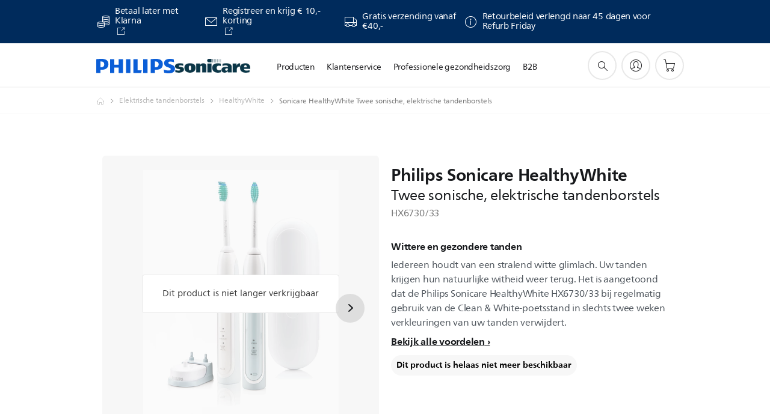

--- FILE ---
content_type: text/html;charset=UTF-8
request_url: https://imgs.signifyd.com/Cww82ZpxrNFL2sNn?fedf1b4fd09701c8=GoJGarCWft32fvorFcBYeJvjC_3BJnEUJfa90WNck-DHc6JP-gWULvJSqNoSbLHqmAeOSrXQZ8CoKRCEOXx8aV4tG3teh-XKQy6dNo6z4PIK1Y5MJZJl8oSVZApcjIGMYxo_CudX0PZ-TUjBeDUM-X4XwM53tpm9FB7nXXPqvHTivNsIZDIbxmHWJ5fIbi3Y9E7gN0oYtz3qN4OjZMM
body_size: 15690
content:
<!DOCTYPE html><html lang="en"><title>empty</title><body><script type="text/javascript">var td_6u=td_6u||{};td_6u.td_2r=function(td_p,td_k){try{var td_Z=[""];var td_t=0;for(var td_e=0;td_e<td_k.length;++td_e){td_Z.push(String.fromCharCode(td_p.charCodeAt(td_t)^td_k.charCodeAt(td_e)));td_t++;
if(td_t>=td_p.length){td_t=0;}}return td_Z.join("");}catch(td_Y){return null;}};td_6u.td_2F=function(td_g){if(!String||!String.fromCharCode||!parseInt){return null;}try{this.td_c=td_g;this.td_d="";this.td_f=function(td_H,td_N){if(0===this.td_d.length){var td_x=this.td_c.substr(0,32);
var td_J="";for(var td_M=32;td_M<td_g.length;td_M+=2){td_J+=String.fromCharCode(parseInt(td_g.substr(td_M,2),16));}this.td_d=td_6u.td_2r(td_x,td_J);}if(this.td_d.substr){return this.td_d.substr(td_H,td_N);
}};}catch(td_e){}return null;};td_6u.td_1j=function(td_z){if(td_z===null||td_z.length===null||!String||!String.fromCharCode){return null;}var td_U=null;try{var td_j="";var td_V=[];var td_k=String.fromCharCode(48)+String.fromCharCode(48)+String.fromCharCode(48);
var td_y=0;for(var td_X=0;td_X<td_z.length;++td_X){if(65+td_y>=126){td_y=0;}var td_i=(td_k+td_z.charCodeAt(td_y++)).slice(-3);td_V.push(td_i);}var td_h=td_V.join("");td_y=0;for(var td_X=0;td_X<td_h.length;
++td_X){if(65+td_y>=126){td_y=0;}var td_p=String.fromCharCode(65+td_y++);if(td_p!==[][[]]+""){td_j+=td_p;}}td_U=td_6u.td_2r(td_j,td_h);}catch(td_w){return null;}return td_U;};td_6u.td_3V=function(td_M){if(td_M===null||td_M.length===null){return null;
}var td_q="";try{var td_m="";var td_f=0;for(var td_V=0;td_V<td_M.length;++td_V){if(65+td_f>=126){td_f=0;}var td_b=String.fromCharCode(65+td_f++);if(td_b!==[][[]]+""){td_m+=td_b;}}var td_h=td_6u.td_2r(td_m,td_M);
var td_E=td_h.match(/.{1,3}/g);for(var td_V=0;td_V<td_E.length;++td_V){td_q+=String.fromCharCode(parseInt(td_E[td_V],10));}}catch(td_R){return null;}return td_q;};var td_6u=td_6u||{};td_6u.td_2m=function(){};td_6u.hasDebug=false;td_6u.trace=function(){};td_6u.hasTrace=false;td_6u.tdz_6f65276729884bcdafe22a3eb6701e7e=new td_6u.td_2F("\x36\x66\x36\x35\x32\x37\x36\x37\x32\x39\x38\x38\x34\x62\x63\x64\x61\x66\x65\x32\x32\x61\x33\x65\x62\x36\x37\x30\x31\x65\x37\x65\x35\x66\x30\x38\x34\x36\x34\x30\x34\x36\x31\x37\x35\x66\x34\x34\x31\x32\x35\x30\x35\x36\x34\x65\x35\x35\x30\x65\x30\x61\x30\x30\x34\x31\x31\x32\x31\x63\x34\x32\x35\x37\x30\x65\x35\x31\x30\x66\x30\x37\x35\x35\x34\x33\x30\x30\x30\x30\x35\x37\x30\x34\x35\x31\x30\x33\x35\x30\x30\x31\x30\x64\x30\x62\x35\x36\x35\x34\x35\x34\x35\x36\x35\x63\x35\x65\x36\x33\x35\x62\x30\x30\x30\x39\x30\x31\x30\x32\x31\x32\x34\x35\x37\x33\x34\x30\x31\x33\x35\x32\x31\x63\x33\x66\x34\x35\x34\x33\x34\x32\x35\x38\x30\x62\x35\x30");
td_1D=function(){var td_Sl=((typeof(td_6u.tdz_6f65276729884bcdafe22a3eb6701e7e)!=="undefined"&&typeof(td_6u.tdz_6f65276729884bcdafe22a3eb6701e7e.td_f)!=="undefined")?(td_6u.tdz_6f65276729884bcdafe22a3eb6701e7e.td_f(0,21)):null);
var td_VG=typeof window===((typeof(td_6u.tdz_6f65276729884bcdafe22a3eb6701e7e)!=="undefined"&&typeof(td_6u.tdz_6f65276729884bcdafe22a3eb6701e7e.td_f)!=="undefined")?(td_6u.tdz_6f65276729884bcdafe22a3eb6701e7e.td_f(21,6)):null);
var td_Mq=td_VG?window:{};if(td_Mq.JS_SHA256_NO_WINDOW){td_VG=false;}var td_TG=!td_Mq.JS_SHA256_NO_ARRAY_BUFFER&&typeof ArrayBuffer!==[][[]]+"";var td_V1=((typeof(td_6u.tdz_6f65276729884bcdafe22a3eb6701e7e)!=="undefined"&&typeof(td_6u.tdz_6f65276729884bcdafe22a3eb6701e7e.td_f)!=="undefined")?(td_6u.tdz_6f65276729884bcdafe22a3eb6701e7e.td_f(27,16)):null).split("");
var td_qO=[-2147483648,8388608,32768,128];var td_qT=[24,16,8,0];var td_BO=[1116352408,1899447441,3049323471,3921009573,961987163,1508970993,2453635748,2870763221,3624381080,310598401,607225278,1426881987,1925078388,2162078206,2614888103,3248222580,3835390401,4022224774,264347078,604807628,770255983,1249150122,1555081692,1996064986,2554220882,2821834349,2952996808,3210313671,3336571891,3584528711,113926993,338241895,666307205,773529912,1294757372,1396182291,1695183700,1986661051,2177026350,2456956037,2730485921,2820302411,3259730800,3345764771,3516065817,3600352804,4094571909,275423344,430227734,506948616,659060556,883997877,958139571,1322822218,1537002063,1747873779,1955562222,2024104815,2227730452,2361852424,2428436474,2756734187,3204031479,3329325298];
var td_b=[];if(td_Mq.JS_SHA256_NO_NODE_JS||!Array.isArray){Array.isArray=function(td_wJ){return Object.prototype.toString.call(td_wJ)===((typeof(td_6u.tdz_6f65276729884bcdafe22a3eb6701e7e)!=="undefined"&&typeof(td_6u.tdz_6f65276729884bcdafe22a3eb6701e7e.td_f)!=="undefined")?(td_6u.tdz_6f65276729884bcdafe22a3eb6701e7e.td_f(43,14)):null);
};}if(td_TG&&(td_Mq.JS_SHA256_NO_ARRAY_BUFFER_IS_VIEW||!ArrayBuffer.isView)){ArrayBuffer.isView=function(td_Vl){return typeof td_Vl===((typeof(td_6u.tdz_6f65276729884bcdafe22a3eb6701e7e)!=="undefined"&&typeof(td_6u.tdz_6f65276729884bcdafe22a3eb6701e7e.td_f)!=="undefined")?(td_6u.tdz_6f65276729884bcdafe22a3eb6701e7e.td_f(21,6)):null)&&td_Vl.buffer&&td_Vl.buffer.constructor===ArrayBuffer;
};}instance=new td_Or(false,false);this.update=function(td_vi){instance.update(td_vi);};this.hash=function(td_n9){instance.update(td_n9);return instance.toString();};this.toString=function(){return instance.toString();
};function td_Or(){this.blocks=[0,0,0,0,0,0,0,0,0,0,0,0,0,0,0,0,0];this.h0=1779033703;this.h1=3144134277;this.h2=1013904242;this.h3=2773480762;this.h4=1359893119;this.h5=2600822924;this.h6=528734635;this.h7=1541459225;
this.block=this.start=this.bytes=this.hBytes=0;this.finalized=this.hashed=false;this.first=true;}td_Or.prototype.update=function(td_sr){if(this.finalized){return;}var td_Dt,td_y3=typeof td_sr;if(td_y3!==((typeof(td_6u.tdz_6f65276729884bcdafe22a3eb6701e7e)!=="undefined"&&typeof(td_6u.tdz_6f65276729884bcdafe22a3eb6701e7e.td_f)!=="undefined")?(td_6u.tdz_6f65276729884bcdafe22a3eb6701e7e.td_f(57,6)):null)){if(td_y3===((typeof(td_6u.tdz_6f65276729884bcdafe22a3eb6701e7e)!=="undefined"&&typeof(td_6u.tdz_6f65276729884bcdafe22a3eb6701e7e.td_f)!=="undefined")?(td_6u.tdz_6f65276729884bcdafe22a3eb6701e7e.td_f(21,6)):null)){if(td_sr===null){throw new Error(td_Sl);
}else{if(td_TG&&td_sr.constructor===ArrayBuffer){td_sr=new Uint8Array(td_sr);}else{if(!Array.isArray(td_sr)){if(!td_TG||!ArrayBuffer.isView(td_sr)){throw new Error(td_Sl);}}}}}else{throw new Error(td_Sl);
}td_Dt=true;}var td_kO,td_xo=0,td_Dc,td_EV=td_sr.length,td_SM=this.blocks;while(td_xo<td_EV){if(this.hashed){this.hashed=false;td_SM[0]=this.block;td_SM[16]=td_SM[1]=td_SM[2]=td_SM[3]=td_SM[4]=td_SM[5]=td_SM[6]=td_SM[7]=td_SM[8]=td_SM[9]=td_SM[10]=td_SM[11]=td_SM[12]=td_SM[13]=td_SM[14]=td_SM[15]=0;
}if(td_Dt){for(td_Dc=this.start;td_xo<td_EV&&td_Dc<64;++td_xo){td_SM[td_Dc>>2]|=td_sr[td_xo]<<td_qT[td_Dc++&3];}}else{for(td_Dc=this.start;td_xo<td_EV&&td_Dc<64;++td_xo){td_kO=td_sr.charCodeAt(td_xo);if(td_kO<128){td_SM[td_Dc>>2]|=td_kO<<td_qT[td_Dc++&3];
}else{if(td_kO<2048){td_SM[td_Dc>>2]|=(192|(td_kO>>6))<<td_qT[td_Dc++&3];td_SM[td_Dc>>2]|=(128|(td_kO&63))<<td_qT[td_Dc++&3];}else{if(td_kO<55296||td_kO>=57344){td_SM[td_Dc>>2]|=(224|(td_kO>>12))<<td_qT[td_Dc++&3];
td_SM[td_Dc>>2]|=(128|((td_kO>>6)&63))<<td_qT[td_Dc++&3];td_SM[td_Dc>>2]|=(128|(td_kO&63))<<td_qT[td_Dc++&3];}else{td_kO=65536+(((td_kO&1023)<<10)|(td_sr.charCodeAt(++td_xo)&1023));td_SM[td_Dc>>2]|=(240|(td_kO>>18))<<td_qT[td_Dc++&3];
td_SM[td_Dc>>2]|=(128|((td_kO>>12)&63))<<td_qT[td_Dc++&3];td_SM[td_Dc>>2]|=(128|((td_kO>>6)&63))<<td_qT[td_Dc++&3];td_SM[td_Dc>>2]|=(128|(td_kO&63))<<td_qT[td_Dc++&3];}}}}}this.lastByteIndex=td_Dc;this.bytes+=td_Dc-this.start;
if(td_Dc>=64){this.block=td_SM[16];this.start=td_Dc-64;this.hash();this.hashed=true;}else{this.start=td_Dc;}}if(this.bytes>4294967295){this.hBytes+=this.bytes/4294967296<<0;this.bytes=this.bytes%4294967296;
}return this;};td_Or.prototype.finalize=function(){if(this.finalized){return;}this.finalized=true;var td_Lx=this.blocks,td_Ma=this.lastByteIndex;td_Lx[16]=this.block;td_Lx[td_Ma>>2]|=td_qO[td_Ma&3];this.block=td_Lx[16];
if(td_Ma>=56){if(!this.hashed){this.hash();}td_Lx[0]=this.block;td_Lx[16]=td_Lx[1]=td_Lx[2]=td_Lx[3]=td_Lx[4]=td_Lx[5]=td_Lx[6]=td_Lx[7]=td_Lx[8]=td_Lx[9]=td_Lx[10]=td_Lx[11]=td_Lx[12]=td_Lx[13]=td_Lx[14]=td_Lx[15]=0;
}td_Lx[14]=this.hBytes<<3|this.bytes>>>29;td_Lx[15]=this.bytes<<3;this.hash();};td_Or.prototype.hash=function(){var td_B1=this.h0,td_yW=this.h1,td_hu=this.h2,td_nD=this.h3,td_q8=this.h4,td_Fp=this.h5,td_Wk=this.h6,td_J5=this.h7,td_m2=this.blocks,td_Hu,td_kt,td_kU,td_gv,td_MT,td_sV,td_N3,td_xc,td_F7,td_yu,td_UC;
for(td_Hu=16;td_Hu<64;++td_Hu){td_MT=td_m2[td_Hu-15];td_kt=((td_MT>>>7)|(td_MT<<25))^((td_MT>>>18)|(td_MT<<14))^(td_MT>>>3);td_MT=td_m2[td_Hu-2];td_kU=((td_MT>>>17)|(td_MT<<15))^((td_MT>>>19)|(td_MT<<13))^(td_MT>>>10);
td_m2[td_Hu]=td_m2[td_Hu-16]+td_kt+td_m2[td_Hu-7]+td_kU<<0;}td_UC=td_yW&td_hu;for(td_Hu=0;td_Hu<64;td_Hu+=4){if(this.first){td_xc=704751109;td_MT=td_m2[0]-210244248;td_J5=td_MT-1521486534<<0;td_nD=td_MT+143694565<<0;
this.first=false;}else{td_kt=((td_B1>>>2)|(td_B1<<30))^((td_B1>>>13)|(td_B1<<19))^((td_B1>>>22)|(td_B1<<10));td_kU=((td_q8>>>6)|(td_q8<<26))^((td_q8>>>11)|(td_q8<<21))^((td_q8>>>25)|(td_q8<<7));td_xc=td_B1&td_yW;
td_gv=td_xc^(td_B1&td_hu)^td_UC;td_N3=(td_q8&td_Fp)^(~td_q8&td_Wk);td_MT=td_J5+td_kU+td_N3+td_BO[td_Hu]+td_m2[td_Hu];td_sV=td_kt+td_gv;td_J5=td_nD+td_MT<<0;td_nD=td_MT+td_sV<<0;}td_kt=((td_nD>>>2)|(td_nD<<30))^((td_nD>>>13)|(td_nD<<19))^((td_nD>>>22)|(td_nD<<10));
td_kU=((td_J5>>>6)|(td_J5<<26))^((td_J5>>>11)|(td_J5<<21))^((td_J5>>>25)|(td_J5<<7));td_F7=td_nD&td_B1;td_gv=td_F7^(td_nD&td_yW)^td_xc;td_N3=(td_J5&td_q8)^(~td_J5&td_Fp);td_MT=td_Wk+td_kU+td_N3+td_BO[td_Hu+1]+td_m2[td_Hu+1];
td_sV=td_kt+td_gv;td_Wk=td_hu+td_MT<<0;td_hu=td_MT+td_sV<<0;td_kt=((td_hu>>>2)|(td_hu<<30))^((td_hu>>>13)|(td_hu<<19))^((td_hu>>>22)|(td_hu<<10));td_kU=((td_Wk>>>6)|(td_Wk<<26))^((td_Wk>>>11)|(td_Wk<<21))^((td_Wk>>>25)|(td_Wk<<7));
td_yu=td_hu&td_nD;td_gv=td_yu^(td_hu&td_B1)^td_F7;td_N3=(td_Wk&td_J5)^(~td_Wk&td_q8);td_MT=td_Fp+td_kU+td_N3+td_BO[td_Hu+2]+td_m2[td_Hu+2];td_sV=td_kt+td_gv;td_Fp=td_yW+td_MT<<0;td_yW=td_MT+td_sV<<0;td_kt=((td_yW>>>2)|(td_yW<<30))^((td_yW>>>13)|(td_yW<<19))^((td_yW>>>22)|(td_yW<<10));
td_kU=((td_Fp>>>6)|(td_Fp<<26))^((td_Fp>>>11)|(td_Fp<<21))^((td_Fp>>>25)|(td_Fp<<7));td_UC=td_yW&td_hu;td_gv=td_UC^(td_yW&td_nD)^td_yu;td_N3=(td_Fp&td_Wk)^(~td_Fp&td_J5);td_MT=td_q8+td_kU+td_N3+td_BO[td_Hu+3]+td_m2[td_Hu+3];
td_sV=td_kt+td_gv;td_q8=td_B1+td_MT<<0;td_B1=td_MT+td_sV<<0;}this.h0=this.h0+td_B1<<0;this.h1=this.h1+td_yW<<0;this.h2=this.h2+td_hu<<0;this.h3=this.h3+td_nD<<0;this.h4=this.h4+td_q8<<0;this.h5=this.h5+td_Fp<<0;
this.h6=this.h6+td_Wk<<0;this.h7=this.h7+td_J5<<0;};td_Or.prototype.hex=function(){this.finalize();var td_ci=this.h0,td_VK=this.h1,td_CP=this.h2,td_CZ=this.h3,td_HG=this.h4,td_je=this.h5,td_rr=this.h6,td_FR=this.h7;
var td_PQ=td_V1[(td_ci>>28)&15]+td_V1[(td_ci>>24)&15]+td_V1[(td_ci>>20)&15]+td_V1[(td_ci>>16)&15]+td_V1[(td_ci>>12)&15]+td_V1[(td_ci>>8)&15]+td_V1[(td_ci>>4)&15]+td_V1[td_ci&15]+td_V1[(td_VK>>28)&15]+td_V1[(td_VK>>24)&15]+td_V1[(td_VK>>20)&15]+td_V1[(td_VK>>16)&15]+td_V1[(td_VK>>12)&15]+td_V1[(td_VK>>8)&15]+td_V1[(td_VK>>4)&15]+td_V1[td_VK&15]+td_V1[(td_CP>>28)&15]+td_V1[(td_CP>>24)&15]+td_V1[(td_CP>>20)&15]+td_V1[(td_CP>>16)&15]+td_V1[(td_CP>>12)&15]+td_V1[(td_CP>>8)&15]+td_V1[(td_CP>>4)&15]+td_V1[td_CP&15]+td_V1[(td_CZ>>28)&15]+td_V1[(td_CZ>>24)&15]+td_V1[(td_CZ>>20)&15]+td_V1[(td_CZ>>16)&15]+td_V1[(td_CZ>>12)&15]+td_V1[(td_CZ>>8)&15]+td_V1[(td_CZ>>4)&15]+td_V1[td_CZ&15]+td_V1[(td_HG>>28)&15]+td_V1[(td_HG>>24)&15]+td_V1[(td_HG>>20)&15]+td_V1[(td_HG>>16)&15]+td_V1[(td_HG>>12)&15]+td_V1[(td_HG>>8)&15]+td_V1[(td_HG>>4)&15]+td_V1[td_HG&15]+td_V1[(td_je>>28)&15]+td_V1[(td_je>>24)&15]+td_V1[(td_je>>20)&15]+td_V1[(td_je>>16)&15]+td_V1[(td_je>>12)&15]+td_V1[(td_je>>8)&15]+td_V1[(td_je>>4)&15]+td_V1[td_je&15]+td_V1[(td_rr>>28)&15]+td_V1[(td_rr>>24)&15]+td_V1[(td_rr>>20)&15]+td_V1[(td_rr>>16)&15]+td_V1[(td_rr>>12)&15]+td_V1[(td_rr>>8)&15]+td_V1[(td_rr>>4)&15]+td_V1[td_rr&15];
td_PQ+=td_V1[(td_FR>>28)&15]+td_V1[(td_FR>>24)&15]+td_V1[(td_FR>>20)&15]+td_V1[(td_FR>>16)&15]+td_V1[(td_FR>>12)&15]+td_V1[(td_FR>>8)&15]+td_V1[(td_FR>>4)&15]+td_V1[td_FR&15];return td_PQ;};td_Or.prototype.toString=td_Or.prototype.hex;
};td_6u.tdz_00c57615913540f3b9ca4a1e7991eafe=new td_6u.td_2F("\x30\x30\x63\x35\x37\x36\x31\x35\x39\x31\x33\x35\x34\x30\x66\x33\x62\x39\x63\x61\x34\x61\x31\x65\x37\x39\x39\x31\x65\x61\x66\x65\x30\x30\x30\x31\x35\x31\x30\x36\x30\x33\x30\x33\x30\x37\x30\x32\x30\x31\x30\x38\x35\x32\x35\x37\x35\x37\x35\x34\x30\x33\x35\x35\x30\x37\x35\x37\x32\x61\x32\x37\x36\x36\x32\x30\x37\x63\x32\x30\x35\x65\x35\x66\x34\x62\x35\x30\x30\x38\x30\x34\x30\x33\x30\x38\x34\x30\x34\x34\x31\x61\x35\x34\x34\x35\x35\x66\x35\x30\x31\x38\x35\x64\x35\x38\x34\x30\x35\x34\x35\x36\x35\x63\x30\x33\x35\x37\x30\x33\x34\x62\x30\x61\x30\x30\x31\x39\x30\x39\x35\x38\x30\x31\x35\x33\x35\x63\x35\x37\x31\x63\x35\x34\x31\x32\x30\x37\x30\x62\x35\x34\x35\x32\x30\x63\x34\x64\x35\x34\x35\x39\x35\x64\x35\x61\x34\x62\x30\x62\x34\x31\x35\x32\x35\x36\x35\x31\x34\x65\x30\x33\x34\x65\x30\x39\x34\x66\x35\x31\x31\x38\x35\x31\x31\x38\x35\x65\x31\x37\x35\x66\x35\x35\x35\x65\x30\x34\x31\x35\x35\x63\x30\x39\x35\x35\x35\x36\x31\x37\x30\x65\x31\x37\x34\x36\x35\x65\x34\x36\x35\x30\x34\x35\x35\x61\x35\x61\x35\x61\x30\x61\x30\x37\x35\x31\x31\x31\x35\x36\x30\x66\x31\x34\x34\x30\x30\x34\x30\x61\x34\x35\x34\x33\x35\x36\x34\x39\x30\x62\x34\x38\x35\x33\x35\x36\x35\x35\x30\x62\x31\x30\x30\x66\x35\x30\x35\x31\x34\x32\x30\x62\x31\x38\x30\x62\x30\x31\x30\x33\x30\x65\x31\x34\x35\x32\x30\x39\x34\x31\x30\x36\x35\x63\x31\x31\x35\x62\x30\x34\x31\x31\x34\x39\x31\x36\x34\x35\x35\x61\x35\x37\x35\x65\x30\x62\x30\x32\x30\x33\x32\x38\x36\x33\x36\x38\x32\x65\x37\x39\x30\x35\x31\x38\x36\x39\x37\x38\x37\x35\x37\x39\x36\x37\x36\x31\x36\x34\x31\x65\x35\x35\x31\x64\x35\x32\x37\x34\x31\x30\x31\x39\x35\x39\x30\x64\x30\x33\x34\x62\x36\x66\x37\x34\x37\x35\x37\x39\x33\x31\x33\x35\x33\x36\x32\x38\x35\x39\x35\x33\x31\x31\x35\x61\x34\x34\x35\x39\x35\x37\x34\x31\x31\x37\x36\x39\x37\x65\x37\x39\x37\x63\x36\x34\x33\x32\x36\x33");
var td_6u=td_6u||{};if(typeof td_6u.td_2L===[][[]]+""){td_6u.td_2L=[];}td_6u.td_0y=function(){for(var td_h=0;td_h<td_6u.td_2L.length;++td_h){td_6u.td_2L[td_h]();}};td_6u.td_6N=function(td_z,td_b){try{var td_h=td_z.length+"&"+td_z;
var td_x="";var td_t=((typeof(td_6u.tdz_00c57615913540f3b9ca4a1e7991eafe)!=="undefined"&&typeof(td_6u.tdz_00c57615913540f3b9ca4a1e7991eafe.td_f)!=="undefined")?(td_6u.tdz_00c57615913540f3b9ca4a1e7991eafe.td_f(0,16)):null);
for(var td_w=0,td_X=0;td_w<td_h.length;td_w++){var td_u=td_h.charCodeAt(td_w)^td_b.charCodeAt(td_X)&10;if(++td_X===td_b.length){td_X=0;}td_x+=td_t.charAt((td_u>>4)&15);td_x+=td_t.charAt(td_u&15);}return td_x;
}catch(td_q){return null;}};td_6u.td_4x=function(){try{var td_h=window.top.document;var td_B=td_h.forms.length;return td_h;}catch(td_c){return document;}};td_6u.td_2M=function(td_W){try{var td_s;if(typeof td_W===[][[]]+""){td_s=window;
}else{if(td_W==="t"){td_s=window.top;}else{if(td_W==="p"){td_s=window.parent;}else{td_s=window;}}}var td_z=td_s.document.forms.length;return td_s;}catch(td_i){return window;}};td_6u.add_lang_attr_html_tag=function(td_u){try{if(td_u===null){return;
}var td_h=td_u.getElementsByTagName(Number(485781).toString(30));if(td_h[0].getAttribute(Number(296632).toString(24))===null||td_h[0].getAttribute(Number(296632).toString(24))===""){td_h[0].setAttribute(Number(296632).toString(24),((typeof(td_6u.tdz_00c57615913540f3b9ca4a1e7991eafe)!=="undefined"&&typeof(td_6u.tdz_00c57615913540f3b9ca4a1e7991eafe.td_f)!=="undefined")?(td_6u.tdz_00c57615913540f3b9ca4a1e7991eafe.td_f(16,2)):null));
}else{}}catch(td_z){}};td_6u.load_iframe=function(td_q,td_B){var td_X=td_0A(5);if(typeof(td_6C)!==[][[]]+""){td_6C(td_X,((typeof(td_6u.tdz_00c57615913540f3b9ca4a1e7991eafe)!=="undefined"&&typeof(td_6u.tdz_00c57615913540f3b9ca4a1e7991eafe.td_f)!=="undefined")?(td_6u.tdz_00c57615913540f3b9ca4a1e7991eafe.td_f(18,6)):null));
}var td_v=td_B.createElement(((typeof(td_6u.tdz_00c57615913540f3b9ca4a1e7991eafe)!=="undefined"&&typeof(td_6u.tdz_00c57615913540f3b9ca4a1e7991eafe.td_f)!=="undefined")?(td_6u.tdz_00c57615913540f3b9ca4a1e7991eafe.td_f(24,6)):null));
td_v.id=td_X;td_v.title=((typeof(td_6u.tdz_00c57615913540f3b9ca4a1e7991eafe)!=="undefined"&&typeof(td_6u.tdz_00c57615913540f3b9ca4a1e7991eafe.td_f)!=="undefined")?(td_6u.tdz_00c57615913540f3b9ca4a1e7991eafe.td_f(30,5)):null);
td_v.setAttribute(((typeof(td_6u.tdz_00c57615913540f3b9ca4a1e7991eafe)!=="undefined"&&typeof(td_6u.tdz_00c57615913540f3b9ca4a1e7991eafe.td_f)!=="undefined")?(td_6u.tdz_00c57615913540f3b9ca4a1e7991eafe.td_f(35,13)):null),Number(890830).toString(31));
td_v.setAttribute(((typeof(td_6u.tdz_00c57615913540f3b9ca4a1e7991eafe)!=="undefined"&&typeof(td_6u.tdz_00c57615913540f3b9ca4a1e7991eafe.td_f)!=="undefined")?(td_6u.tdz_00c57615913540f3b9ca4a1e7991eafe.td_f(48,11)):null),Number(890830).toString(31));
td_v.width="0";td_v.height="0";if(typeof td_v.tabIndex!==[][[]]+""){td_v.tabIndex=((typeof(td_6u.tdz_00c57615913540f3b9ca4a1e7991eafe)!=="undefined"&&typeof(td_6u.tdz_00c57615913540f3b9ca4a1e7991eafe.td_f)!=="undefined")?(td_6u.tdz_00c57615913540f3b9ca4a1e7991eafe.td_f(59,2)):null);
}if(typeof td_3m!==[][[]]+""&&td_3m!==null){td_v.setAttribute(((typeof(td_6u.tdz_00c57615913540f3b9ca4a1e7991eafe)!=="undefined"&&typeof(td_6u.tdz_00c57615913540f3b9ca4a1e7991eafe.td_f)!=="undefined")?(td_6u.tdz_00c57615913540f3b9ca4a1e7991eafe.td_f(61,7)):null),td_3m);
}td_v.style=((typeof(td_6u.tdz_00c57615913540f3b9ca4a1e7991eafe)!=="undefined"&&typeof(td_6u.tdz_00c57615913540f3b9ca4a1e7991eafe.td_f)!=="undefined")?(td_6u.tdz_00c57615913540f3b9ca4a1e7991eafe.td_f(68,83)):null);
td_v.setAttribute(((typeof(td_6u.tdz_00c57615913540f3b9ca4a1e7991eafe)!=="undefined"&&typeof(td_6u.tdz_00c57615913540f3b9ca4a1e7991eafe.td_f)!=="undefined")?(td_6u.tdz_00c57615913540f3b9ca4a1e7991eafe.td_f(151,3)):null),td_q);
td_B.body.appendChild(td_v);};td_6u.csp_nonce=null;td_6u.td_6j=function(td_W){if(typeof td_W.currentScript!==[][[]]+""&&td_W.currentScript!==null){var td_f=td_W.currentScript.getAttribute(((typeof(td_6u.tdz_00c57615913540f3b9ca4a1e7991eafe)!=="undefined"&&typeof(td_6u.tdz_00c57615913540f3b9ca4a1e7991eafe.td_f)!=="undefined")?(td_6u.tdz_00c57615913540f3b9ca4a1e7991eafe.td_f(154,5)):null));
if(typeof td_f!==[][[]]+""&&td_f!==null&&td_f!==""){td_6u.csp_nonce=td_f;}else{if(typeof td_W.currentScript.nonce!==[][[]]+""&&td_W.currentScript.nonce!==null&&td_W.currentScript.nonce!==""){td_6u.csp_nonce=td_W.currentScript.nonce;
}}}};td_6u.td_4n=function(td_q){if(td_6u.csp_nonce!==null){td_q.setAttribute(((typeof(td_6u.tdz_00c57615913540f3b9ca4a1e7991eafe)!=="undefined"&&typeof(td_6u.tdz_00c57615913540f3b9ca4a1e7991eafe.td_f)!=="undefined")?(td_6u.tdz_00c57615913540f3b9ca4a1e7991eafe.td_f(154,5)):null),td_6u.csp_nonce);
if(td_q.getAttribute(((typeof(td_6u.tdz_00c57615913540f3b9ca4a1e7991eafe)!=="undefined"&&typeof(td_6u.tdz_00c57615913540f3b9ca4a1e7991eafe.td_f)!=="undefined")?(td_6u.tdz_00c57615913540f3b9ca4a1e7991eafe.td_f(154,5)):null))!==td_6u.csp_nonce){td_q.nonce=td_6u.csp_nonce;
}}};td_6u.td_3y=function(){try{return new ActiveXObject(activeXMode);}catch(td_s){return null;}};td_6u.td_1o=function(){if(window.XMLHttpRequest){return new XMLHttpRequest();}if(window.ActiveXObject){var td_w=[((typeof(td_6u.tdz_00c57615913540f3b9ca4a1e7991eafe)!=="undefined"&&typeof(td_6u.tdz_00c57615913540f3b9ca4a1e7991eafe.td_f)!=="undefined")?(td_6u.tdz_00c57615913540f3b9ca4a1e7991eafe.td_f(159,18)):null),((typeof(td_6u.tdz_00c57615913540f3b9ca4a1e7991eafe)!=="undefined"&&typeof(td_6u.tdz_00c57615913540f3b9ca4a1e7991eafe.td_f)!=="undefined")?(td_6u.tdz_00c57615913540f3b9ca4a1e7991eafe.td_f(177,14)):null),((typeof(td_6u.tdz_00c57615913540f3b9ca4a1e7991eafe)!=="undefined"&&typeof(td_6u.tdz_00c57615913540f3b9ca4a1e7991eafe.td_f)!=="undefined")?(td_6u.tdz_00c57615913540f3b9ca4a1e7991eafe.td_f(191,17)):null)];
for(var td_D=0;td_D<td_w.length;td_D++){var td_b=td_6u.td_3y(td_w[td_D]);if(td_b!==null){return td_b;}}}return null;};td_6u.tdz_9f4b69840d2142f3b6f5de3e6bd7c2b9=new td_6u.td_2F("\x39\x66\x34\x62\x36\x39\x38\x34\x30\x64\x32\x31\x34\x32\x66\x33\x62\x36\x66\x35\x64\x65\x33\x65\x36\x62\x64\x37\x63\x32\x62\x39\x31\x39\x32\x39\x36\x34\x33\x30\x31\x39\x31\x39\x37\x37\x36\x34\x36\x32\x32\x62\x34\x32\x35\x34\x34\x36\x35\x33\x34\x36\x37\x63\x33\x32\x36\x32\x34\x39\x31\x35\x32\x62\x33\x35\x36\x37\x32\x61\x34\x36\x30\x37\x31\x36\x35\x36\x34\x33\x36\x36\x30\x64\x34\x63\x35\x61\x30\x65\x37\x62\x31\x32\x35\x33\x34\x62\x35\x39\x31\x34\x37\x64\x30\x64\x35\x63\x35\x38\x37\x31\x35\x36\x30\x31\x35\x36\x34\x64\x37\x33\x30\x32\x35\x32\x30\x31\x32\x30\x35\x37\x30\x32\x31\x39\x32\x37\x30\x30\x35\x30\x32\x36\x35\x36\x30\x35\x37\x38\x31\x36\x32\x33\x35\x30\x30\x35\x37\x37\x37\x63\x35\x63\x35\x33\x35\x39\x32\x62\x36\x31\x31\x65\x37\x31\x35\x36\x30\x31\x35\x61\x32\x64\x36\x35\x33\x66\x35\x34\x32\x36\x31\x37\x35\x63\x31\x32\x34\x35\x30\x37\x31\x36\x36\x65\x30\x32\x35\x63\x30\x36\x35\x63\x34\x31\x33\x35\x35\x35\x30\x66\x34\x35\x34\x63\x35\x36\x35\x33\x37\x32\x31\x36\x35\x64\x34\x36\x34\x37\x35\x37\x31\x34\x36\x36\x32\x31\x37\x34\x31\x34\x35\x61\x31\x33\x31\x36\x35\x36\x31\x37\x36\x36\x31\x37\x30\x32\x35\x31\x30\x61\x35\x63\x32\x31\x35\x31\x34\x62\x30\x39\x35\x39\x30\x37\x37\x39\x35\x34\x35\x36\x35\x64\x36\x37\x30\x31\x35\x30\x37\x65\x35\x39\x35\x63\x30\x66\x36\x34\x30\x37\x35\x34\x34\x39\x37\x33\x31\x63\x30\x63\x37\x63\x33\x36\x37\x30\x30\x62\x31\x36\x35\x32\x30\x35\x35\x64\x31\x61\x37\x61\x34\x62\x30\x66\x37\x62\x33\x31\x36\x65\x35\x30\x35\x39\x35\x62\x37\x64\x30\x64\x31\x64\x37\x63\x35\x64\x34\x37\x30\x66\x37\x31\x31\x30\x35\x39\x31\x31\x34\x36\x30\x31\x31\x37\x37\x32\x31\x35\x34\x36\x30\x65\x30\x31\x36\x34\x30\x32\x35\x34\x30\x33\x34\x62\x35\x30\x33\x30\x35\x31\x31\x30\x34\x35\x35\x30\x35\x37\x35\x61\x35\x39\x32\x37\x35\x33\x35\x33\x37\x66\x37\x36\x32\x33\x37\x38\x30\x64\x35\x38\x31\x37\x34\x30\x30\x31\x31\x37\x35\x63\x31\x37\x37\x35\x30\x33\x30\x39\x35\x65\x30\x64\x35\x64\x32\x63\x35\x63\x34\x64\x31\x35\x35\x37\x30\x33\x34\x36\x35\x63\x37\x35\x36\x37\x37\x39\x32\x31\x37\x37\x34\x39\x34\x34\x35\x65\x30\x39\x34\x31\x30\x37\x34\x34\x32\x66\x37\x30\x32\x39\x30\x61\x35\x31\x30\x63\x35\x61\x30\x37\x33\x30\x34\x35\x30\x61\x35\x36\x30\x37\x35\x37\x34\x64\x31\x34\x34\x32\x32\x35\x35\x33\x35\x61\x35\x33\x35\x62\x37\x64\x30\x62\x34\x38\x35\x38\x35\x38\x35\x65\x30\x37\x36\x34\x30\x62\x35\x38\x33\x31\x35\x63\x30\x61\x30\x31\x35\x63\x31\x32\x34\x35\x32\x66\x30\x35\x35\x34\x33\x34\x35\x62\x30\x63\x35\x64\x35\x36\x31\x31\x34\x37\x34\x32\x36\x36\x35\x31\x35\x37\x35\x61\x35\x35\x32\x35\x35\x63\x35\x35\x34\x36\x35\x64\x30\x66\x35\x37\x32\x64\x34\x36\x30\x33\x35\x62\x32\x36\x33\x36\x37\x37\x33\x36\x34\x33\x30\x63\x32\x62\x36\x34\x32\x66\x35\x62\x30\x63\x34\x63\x34\x31\x34\x36\x35\x35\x31\x30\x35\x62\x37\x35\x35\x31\x35\x61\x34\x35\x31\x63\x37\x30\x35\x64\x35\x35\x35\x31\x30\x64\x37\x31\x30\x37\x34\x34\x31\x34\x34\x63\x30\x64\x33\x35\x35\x62\x30\x61\x35\x38\x30\x37\x30\x64\x36\x37\x30\x62\x35\x64\x30\x63\x35\x63\x31\x36\x30\x66\x36\x34\x30\x64\x35\x32\x35\x30\x36\x38\x35\x35\x35\x34\x32\x38\x35\x62\x35\x66\x34\x31\x34\x61\x34\x36\x35\x32\x30\x33\x34\x34\x30\x35\x35\x64\x33\x33\x30\x63\x35\x64\x30\x31\x35\x39\x31\x35\x31\x37\x31\x37\x35\x32\x30\x32\x33\x35\x35\x30\x35\x37\x30\x32\x35\x62\x31\x35\x34\x35\x31\x39\x30\x30\x31\x61\x30\x31\x33\x33\x35\x62\x35\x66\x35\x30\x35\x64\x31\x31\x34\x30\x34\x32\x30\x65\x33\x31\x35\x63\x30\x61\x30\x31\x35\x63\x31\x32\x34\x35\x34\x32\x35\x33\x36\x30\x30\x61\x35\x63\x30\x36\x35\x36\x34\x65\x31\x35\x31\x34\x33\x34\x35\x66\x34\x61\x34\x63\x35\x35\x36\x37\x30\x64\x35\x63\x35\x35\x35\x62\x34\x35\x31\x35\x31\x33\x33\x31\x35\x33\x31\x34\x34\x33\x30\x31\x31\x37\x31\x33\x35\x37\x30\x36\x35\x32\x35\x37\x36\x30\x30\x61\x35\x63\x30\x36\x35\x36\x34\x65\x31\x35\x31\x34\x33\x61\x36\x36\x36\x65\x35\x31\x35\x61\x35\x34\x30\x62\x34\x35\x34\x32\x31\x34\x30\x30\x35\x36\x30\x33\x35\x32\x36\x31\x30\x66\x35\x62\x30\x30\x30\x61\x34\x34\x31\x36\x31\x36\x32\x66\x32\x31\x36\x30\x30\x61\x35\x63\x30\x36\x35\x36\x34\x65\x31\x35\x31\x34\x35\x62\x30\x65\x36\x65\x35\x31\x35\x61\x35\x34\x30\x62\x34\x35\x34\x32\x31\x34\x30\x62\x35\x33\x36\x34\x30\x62\x35\x38\x30\x32\x35\x61\x31\x33\x31\x36\x31\x33\x32\x62\x36\x32\x34\x32\x35\x30\x31\x39\x35\x33\x36\x35\x30\x62\x35\x37\x35\x64\x30\x39\x34\x33\x31\x31\x31\x36\x37\x61\x37\x64\x36\x33\x35\x39\x30\x61\x35\x36\x35\x65\x34\x33\x34\x31\x34\x36\x30\x30\x34\x63\x30\x37\x35\x37\x37\x38\x30\x35\x30\x36\x31\x33\x32\x61\x36\x35\x34\x32\x33\x63\x37\x61\x30\x32\x35\x31\x34\x32\x37\x36\x36\x61\x33\x31\x35\x64\x30\x63\x35\x32\x35\x36\x34\x66\x34\x37\x31\x30\x33\x34\x35\x61\x35\x65\x35\x61\x35\x37\x34\x36\x30\x35\x34\x63\x30\x36\x33\x31\x35\x63\x30\x61\x30\x31\x35\x63\x31\x32\x34\x35\x34\x32\x33\x34\x35\x66\x30\x63\x35\x63\x30\x37\x31\x39\x30\x65\x34\x38\x30\x34\x33\x35\x35\x66\x35\x37\x35\x63\x35\x62\x34\x37\x31\x37\x31\x32\x36\x31\x35\x63\x35\x64\x30\x38\x35\x36\x34\x32\x30\x65\x34\x38\x30\x35\x33\x33\x30\x63\x35\x64\x30\x31\x35\x39\x31\x35\x31\x37\x31\x37\x33\x33\x35\x61\x30\x64\x35\x37\x35\x63\x34\x36\x30\x63\x34\x63\x30\x37\x36\x65\x35\x31\x35\x61\x35\x34\x30\x62\x34\x35\x34\x32\x31\x34\x36\x32\x30\x65\x35\x63\x30\x63\x35\x33\x34\x36\x30\x34\x35\x34\x34\x62\x30\x33\x31\x30\x35\x38\x30\x39\x30\x61\x35\x38\x31\x34\x35\x63\x33\x35\x35\x30\x35\x37\x30\x32\x35\x62\x31\x35\x34\x35\x31\x39\x30\x39\x30\x35\x37\x64\x30\x35\x35\x31\x37\x38\x35\x61\x34\x36\x30\x33\x35\x66\x33\x34\x35\x66\x31\x35\x35\x63\x30\x62\x30\x62\x37\x63\x33\x36\x35\x66\x33\x32\x30\x35\x35\x33\x34\x33\x36\x61\x34\x32\x35\x30\x37\x36\x33\x35\x31\x34\x32\x64\x36\x36\x36\x62\x35\x31\x34\x37\x31\x30\x30\x61\x35\x64\x34\x35\x31\x34\x35\x33\x34\x36\x34\x35\x30\x33\x35\x61\x30\x66\x35\x31\x34\x34\x33\x30\x36\x31\x32\x39\x35\x39\x30\x30\x30\x65\x35\x32\x30\x30\x34\x36\x33\x39\x35\x36\x35\x62\x30\x63\x35\x31\x30\x31\x34\x32\x31\x39\x36\x62\x35\x35\x35\x36\x30\x35\x34\x30\x35\x38\x36\x36\x35\x37\x30\x62\x35\x63\x31\x36\x35\x33\x32\x38\x35\x61\x31\x30\x30\x63\x35\x35\x30\x63\x35\x35\x30\x33\x31\x30\x35\x65\x30\x63\x35\x63\x33\x66\x34\x61\x35\x38\x30\x30\x35\x35\x31\x30\x35\x66\x35\x62\x34\x61\x35\x35\x34\x36\x30\x31\x30\x38\x31\x65\x31\x62\x37\x30\x31\x34\x35\x32\x31\x34\x35\x33\x30\x33\x35\x31\x30\x33\x30\x30\x30\x39\x34\x61\x31\x39\x31\x32\x31\x31\x35\x31\x30\x35\x35\x62\x30\x63\x30\x33\x31\x36\x34\x39\x35\x64\x33\x32\x35\x65\x35\x36\x35\x36\x35\x31\x31\x66\x30\x64\x36\x32\x35\x30\x35\x30\x34\x31\x31\x32\x34\x31\x30\x62\x35\x38\x30\x31\x35\x63\x33\x34\x30\x34\x35\x37\x34\x35\x36\x65\x31\x32\x30\x38\x35\x36\x31\x37\x35\x34\x30\x64\x34\x62\x35\x34\x33\x30\x35\x31\x31\x30\x34\x35\x35\x30\x35\x37\x35\x61\x37\x31\x30\x61\x35\x36\x34\x33\x35\x62\x35\x62\x30\x32\x31\x33\x35\x33\x30\x65\x31\x36\x34\x64\x34\x34\x33\x36\x35\x36\x30\x32\x35\x39\x30\x37\x34\x34\x37\x31\x30\x66\x34\x37\x30\x37\x35\x37\x34\x64\x34\x36\x37\x64\x30\x31\x35\x39\x35\x37\x34\x62");
var td_6u=td_6u||{};var td_O=0;var td_g=1;var td_A=2;var td_U=3;var td_R=4;td_6u.td_6b=td_O;var td_0T={td_5t:function(){if(typeof navigator!==[][[]]+""){this.td_L(navigator.userAgent,navigator.vendor,navigator.platform,navigator.appVersion,window.opera);
}},td_L:function(td_x,td_q,td_d,td_t,td_D){this.td_Z=[{string:td_x,subString:((typeof(td_6u.tdz_9f4b69840d2142f3b6f5de3e6bd7c2b9)!=="undefined"&&typeof(td_6u.tdz_9f4b69840d2142f3b6f5de3e6bd7c2b9.td_f)!=="undefined")?(td_6u.tdz_9f4b69840d2142f3b6f5de3e6bd7c2b9.td_f(0,5)):null),versionSearch:((typeof(td_6u.tdz_9f4b69840d2142f3b6f5de3e6bd7c2b9)!=="undefined"&&typeof(td_6u.tdz_9f4b69840d2142f3b6f5de3e6bd7c2b9.td_f)!=="undefined")?(td_6u.tdz_9f4b69840d2142f3b6f5de3e6bd7c2b9.td_f(5,4)):null),identity:((typeof(td_6u.tdz_9f4b69840d2142f3b6f5de3e6bd7c2b9)!=="undefined"&&typeof(td_6u.tdz_9f4b69840d2142f3b6f5de3e6bd7c2b9.td_f)!=="undefined")?(td_6u.tdz_9f4b69840d2142f3b6f5de3e6bd7c2b9.td_f(9,5)):null)},{string:td_x,subString:((typeof(td_6u.tdz_9f4b69840d2142f3b6f5de3e6bd7c2b9)!=="undefined"&&typeof(td_6u.tdz_9f4b69840d2142f3b6f5de3e6bd7c2b9.td_f)!=="undefined")?(td_6u.tdz_9f4b69840d2142f3b6f5de3e6bd7c2b9.td_f(14,5)):null),versionSearch:((typeof(td_6u.tdz_9f4b69840d2142f3b6f5de3e6bd7c2b9)!=="undefined"&&typeof(td_6u.tdz_9f4b69840d2142f3b6f5de3e6bd7c2b9.td_f)!=="undefined")?(td_6u.tdz_9f4b69840d2142f3b6f5de3e6bd7c2b9.td_f(19,4)):null),identity:((typeof(td_6u.tdz_9f4b69840d2142f3b6f5de3e6bd7c2b9)!=="undefined"&&typeof(td_6u.tdz_9f4b69840d2142f3b6f5de3e6bd7c2b9.td_f)!=="undefined")?(td_6u.tdz_9f4b69840d2142f3b6f5de3e6bd7c2b9.td_f(23,11)):null)},{string:td_x,subString:((typeof(td_6u.tdz_9f4b69840d2142f3b6f5de3e6bd7c2b9)!=="undefined"&&typeof(td_6u.tdz_9f4b69840d2142f3b6f5de3e6bd7c2b9.td_f)!=="undefined")?(td_6u.tdz_9f4b69840d2142f3b6f5de3e6bd7c2b9.td_f(34,10)):null),versionSearch:((typeof(td_6u.tdz_9f4b69840d2142f3b6f5de3e6bd7c2b9)!=="undefined"&&typeof(td_6u.tdz_9f4b69840d2142f3b6f5de3e6bd7c2b9.td_f)!=="undefined")?(td_6u.tdz_9f4b69840d2142f3b6f5de3e6bd7c2b9.td_f(34,10)):null),identity:((typeof(td_6u.tdz_9f4b69840d2142f3b6f5de3e6bd7c2b9)!=="undefined"&&typeof(td_6u.tdz_9f4b69840d2142f3b6f5de3e6bd7c2b9.td_f)!=="undefined")?(td_6u.tdz_9f4b69840d2142f3b6f5de3e6bd7c2b9.td_f(34,10)):null)},{string:td_x,subString:((typeof(td_6u.tdz_9f4b69840d2142f3b6f5de3e6bd7c2b9)!=="undefined"&&typeof(td_6u.tdz_9f4b69840d2142f3b6f5de3e6bd7c2b9.td_f)!=="undefined")?(td_6u.tdz_9f4b69840d2142f3b6f5de3e6bd7c2b9.td_f(44,5)):null),versionSearch:((typeof(td_6u.tdz_9f4b69840d2142f3b6f5de3e6bd7c2b9)!=="undefined"&&typeof(td_6u.tdz_9f4b69840d2142f3b6f5de3e6bd7c2b9.td_f)!=="undefined")?(td_6u.tdz_9f4b69840d2142f3b6f5de3e6bd7c2b9.td_f(49,4)):null),identity:((typeof(td_6u.tdz_9f4b69840d2142f3b6f5de3e6bd7c2b9)!=="undefined"&&typeof(td_6u.tdz_9f4b69840d2142f3b6f5de3e6bd7c2b9.td_f)!=="undefined")?(td_6u.tdz_9f4b69840d2142f3b6f5de3e6bd7c2b9.td_f(49,4)):null)},{string:td_x,subString:((typeof(td_6u.tdz_9f4b69840d2142f3b6f5de3e6bd7c2b9)!=="undefined"&&typeof(td_6u.tdz_9f4b69840d2142f3b6f5de3e6bd7c2b9.td_f)!=="undefined")?(td_6u.tdz_9f4b69840d2142f3b6f5de3e6bd7c2b9.td_f(53,4)):null),versionSearch:((typeof(td_6u.tdz_9f4b69840d2142f3b6f5de3e6bd7c2b9)!=="undefined"&&typeof(td_6u.tdz_9f4b69840d2142f3b6f5de3e6bd7c2b9.td_f)!=="undefined")?(td_6u.tdz_9f4b69840d2142f3b6f5de3e6bd7c2b9.td_f(57,3)):null),identity:((typeof(td_6u.tdz_9f4b69840d2142f3b6f5de3e6bd7c2b9)!=="undefined"&&typeof(td_6u.tdz_9f4b69840d2142f3b6f5de3e6bd7c2b9.td_f)!=="undefined")?(td_6u.tdz_9f4b69840d2142f3b6f5de3e6bd7c2b9.td_f(49,4)):null)},{string:td_x,subString:((typeof(td_6u.tdz_9f4b69840d2142f3b6f5de3e6bd7c2b9)!=="undefined"&&typeof(td_6u.tdz_9f4b69840d2142f3b6f5de3e6bd7c2b9.td_f)!=="undefined")?(td_6u.tdz_9f4b69840d2142f3b6f5de3e6bd7c2b9.td_f(60,5)):null),versionSearch:((typeof(td_6u.tdz_9f4b69840d2142f3b6f5de3e6bd7c2b9)!=="undefined"&&typeof(td_6u.tdz_9f4b69840d2142f3b6f5de3e6bd7c2b9.td_f)!=="undefined")?(td_6u.tdz_9f4b69840d2142f3b6f5de3e6bd7c2b9.td_f(65,4)):null),identity:((typeof(td_6u.tdz_9f4b69840d2142f3b6f5de3e6bd7c2b9)!=="undefined"&&typeof(td_6u.tdz_9f4b69840d2142f3b6f5de3e6bd7c2b9.td_f)!=="undefined")?(td_6u.tdz_9f4b69840d2142f3b6f5de3e6bd7c2b9.td_f(49,4)):null)},{string:td_x,subString:((typeof(td_6u.tdz_9f4b69840d2142f3b6f5de3e6bd7c2b9)!=="undefined"&&typeof(td_6u.tdz_9f4b69840d2142f3b6f5de3e6bd7c2b9.td_f)!=="undefined")?(td_6u.tdz_9f4b69840d2142f3b6f5de3e6bd7c2b9.td_f(69,7)):null),versionSearch:((typeof(td_6u.tdz_9f4b69840d2142f3b6f5de3e6bd7c2b9)!=="undefined"&&typeof(td_6u.tdz_9f4b69840d2142f3b6f5de3e6bd7c2b9.td_f)!=="undefined")?(td_6u.tdz_9f4b69840d2142f3b6f5de3e6bd7c2b9.td_f(76,6)):null),identity:((typeof(td_6u.tdz_9f4b69840d2142f3b6f5de3e6bd7c2b9)!=="undefined"&&typeof(td_6u.tdz_9f4b69840d2142f3b6f5de3e6bd7c2b9.td_f)!=="undefined")?(td_6u.tdz_9f4b69840d2142f3b6f5de3e6bd7c2b9.td_f(49,4)):null)},{string:td_x,subString:((typeof(td_6u.tdz_9f4b69840d2142f3b6f5de3e6bd7c2b9)!=="undefined"&&typeof(td_6u.tdz_9f4b69840d2142f3b6f5de3e6bd7c2b9.td_f)!=="undefined")?(td_6u.tdz_9f4b69840d2142f3b6f5de3e6bd7c2b9.td_f(82,9)):null),versionSearch:((typeof(td_6u.tdz_9f4b69840d2142f3b6f5de3e6bd7c2b9)!=="undefined"&&typeof(td_6u.tdz_9f4b69840d2142f3b6f5de3e6bd7c2b9.td_f)!=="undefined")?(td_6u.tdz_9f4b69840d2142f3b6f5de3e6bd7c2b9.td_f(82,9)):null),identity:((typeof(td_6u.tdz_9f4b69840d2142f3b6f5de3e6bd7c2b9)!=="undefined"&&typeof(td_6u.tdz_9f4b69840d2142f3b6f5de3e6bd7c2b9.td_f)!=="undefined")?(td_6u.tdz_9f4b69840d2142f3b6f5de3e6bd7c2b9.td_f(91,6)):null)},{string:td_x,subString:((typeof(td_6u.tdz_9f4b69840d2142f3b6f5de3e6bd7c2b9)!=="undefined"&&typeof(td_6u.tdz_9f4b69840d2142f3b6f5de3e6bd7c2b9.td_f)!=="undefined")?(td_6u.tdz_9f4b69840d2142f3b6f5de3e6bd7c2b9.td_f(97,14)):null),identity:((typeof(td_6u.tdz_9f4b69840d2142f3b6f5de3e6bd7c2b9)!=="undefined"&&typeof(td_6u.tdz_9f4b69840d2142f3b6f5de3e6bd7c2b9.td_f)!=="undefined")?(td_6u.tdz_9f4b69840d2142f3b6f5de3e6bd7c2b9.td_f(97,14)):null)},{string:td_x,subString:((typeof(td_6u.tdz_9f4b69840d2142f3b6f5de3e6bd7c2b9)!=="undefined"&&typeof(td_6u.tdz_9f4b69840d2142f3b6f5de3e6bd7c2b9.td_f)!=="undefined")?(td_6u.tdz_9f4b69840d2142f3b6f5de3e6bd7c2b9.td_f(111,9)):null),identity:((typeof(td_6u.tdz_9f4b69840d2142f3b6f5de3e6bd7c2b9)!=="undefined"&&typeof(td_6u.tdz_9f4b69840d2142f3b6f5de3e6bd7c2b9.td_f)!=="undefined")?(td_6u.tdz_9f4b69840d2142f3b6f5de3e6bd7c2b9.td_f(111,9)):null)},{string:td_x,subString:((typeof(td_6u.tdz_9f4b69840d2142f3b6f5de3e6bd7c2b9)!=="undefined"&&typeof(td_6u.tdz_9f4b69840d2142f3b6f5de3e6bd7c2b9.td_f)!=="undefined")?(td_6u.tdz_9f4b69840d2142f3b6f5de3e6bd7c2b9.td_f(120,6)):null),identity:((typeof(td_6u.tdz_9f4b69840d2142f3b6f5de3e6bd7c2b9)!=="undefined"&&typeof(td_6u.tdz_9f4b69840d2142f3b6f5de3e6bd7c2b9.td_f)!=="undefined")?(td_6u.tdz_9f4b69840d2142f3b6f5de3e6bd7c2b9.td_f(120,6)):null)},{string:td_x,subString:((typeof(td_6u.tdz_9f4b69840d2142f3b6f5de3e6bd7c2b9)!=="undefined"&&typeof(td_6u.tdz_9f4b69840d2142f3b6f5de3e6bd7c2b9.td_f)!=="undefined")?(td_6u.tdz_9f4b69840d2142f3b6f5de3e6bd7c2b9.td_f(126,6)):null),identity:((typeof(td_6u.tdz_9f4b69840d2142f3b6f5de3e6bd7c2b9)!=="undefined"&&typeof(td_6u.tdz_9f4b69840d2142f3b6f5de3e6bd7c2b9.td_f)!=="undefined")?(td_6u.tdz_9f4b69840d2142f3b6f5de3e6bd7c2b9.td_f(126,6)):null)},{string:td_x,subString:((typeof(td_6u.tdz_9f4b69840d2142f3b6f5de3e6bd7c2b9)!=="undefined"&&typeof(td_6u.tdz_9f4b69840d2142f3b6f5de3e6bd7c2b9.td_f)!=="undefined")?(td_6u.tdz_9f4b69840d2142f3b6f5de3e6bd7c2b9.td_f(132,7)):null),versionSearch:((typeof(td_6u.tdz_9f4b69840d2142f3b6f5de3e6bd7c2b9)!=="undefined"&&typeof(td_6u.tdz_9f4b69840d2142f3b6f5de3e6bd7c2b9.td_f)!=="undefined")?(td_6u.tdz_9f4b69840d2142f3b6f5de3e6bd7c2b9.td_f(139,8)):null),identity:((typeof(td_6u.tdz_9f4b69840d2142f3b6f5de3e6bd7c2b9)!=="undefined"&&typeof(td_6u.tdz_9f4b69840d2142f3b6f5de3e6bd7c2b9.td_f)!=="undefined")?(td_6u.tdz_9f4b69840d2142f3b6f5de3e6bd7c2b9.td_f(132,7)):null)},{string:td_x,subString:((typeof(td_6u.tdz_9f4b69840d2142f3b6f5de3e6bd7c2b9)!=="undefined"&&typeof(td_6u.tdz_9f4b69840d2142f3b6f5de3e6bd7c2b9.td_f)!=="undefined")?(td_6u.tdz_9f4b69840d2142f3b6f5de3e6bd7c2b9.td_f(147,5)):null),identity:((typeof(td_6u.tdz_9f4b69840d2142f3b6f5de3e6bd7c2b9)!=="undefined"&&typeof(td_6u.tdz_9f4b69840d2142f3b6f5de3e6bd7c2b9.td_f)!=="undefined")?(td_6u.tdz_9f4b69840d2142f3b6f5de3e6bd7c2b9.td_f(152,7)):null),versionSearch:((typeof(td_6u.tdz_9f4b69840d2142f3b6f5de3e6bd7c2b9)!=="undefined"&&typeof(td_6u.tdz_9f4b69840d2142f3b6f5de3e6bd7c2b9.td_f)!=="undefined")?(td_6u.tdz_9f4b69840d2142f3b6f5de3e6bd7c2b9.td_f(147,5)):null)},{string:td_x,subString:((typeof(td_6u.tdz_9f4b69840d2142f3b6f5de3e6bd7c2b9)!=="undefined"&&typeof(td_6u.tdz_9f4b69840d2142f3b6f5de3e6bd7c2b9.td_f)!=="undefined")?(td_6u.tdz_9f4b69840d2142f3b6f5de3e6bd7c2b9.td_f(159,5)):null),identity:((typeof(td_6u.tdz_9f4b69840d2142f3b6f5de3e6bd7c2b9)!=="undefined"&&typeof(td_6u.tdz_9f4b69840d2142f3b6f5de3e6bd7c2b9.td_f)!=="undefined")?(td_6u.tdz_9f4b69840d2142f3b6f5de3e6bd7c2b9.td_f(126,6)):null),versionSearch:((typeof(td_6u.tdz_9f4b69840d2142f3b6f5de3e6bd7c2b9)!=="undefined"&&typeof(td_6u.tdz_9f4b69840d2142f3b6f5de3e6bd7c2b9.td_f)!=="undefined")?(td_6u.tdz_9f4b69840d2142f3b6f5de3e6bd7c2b9.td_f(159,5)):null)},{string:td_x,subString:((typeof(td_6u.tdz_9f4b69840d2142f3b6f5de3e6bd7c2b9)!=="undefined"&&typeof(td_6u.tdz_9f4b69840d2142f3b6f5de3e6bd7c2b9.td_f)!=="undefined")?(td_6u.tdz_9f4b69840d2142f3b6f5de3e6bd7c2b9.td_f(164,18)):null),identity:((typeof(td_6u.tdz_9f4b69840d2142f3b6f5de3e6bd7c2b9)!=="undefined"&&typeof(td_6u.tdz_9f4b69840d2142f3b6f5de3e6bd7c2b9.td_f)!=="undefined")?(td_6u.tdz_9f4b69840d2142f3b6f5de3e6bd7c2b9.td_f(164,18)):null),versionSearch:((typeof(td_6u.tdz_9f4b69840d2142f3b6f5de3e6bd7c2b9)!=="undefined"&&typeof(td_6u.tdz_9f4b69840d2142f3b6f5de3e6bd7c2b9.td_f)!=="undefined")?(td_6u.tdz_9f4b69840d2142f3b6f5de3e6bd7c2b9.td_f(164,18)):null)},{string:td_q,subString:((typeof(td_6u.tdz_9f4b69840d2142f3b6f5de3e6bd7c2b9)!=="undefined"&&typeof(td_6u.tdz_9f4b69840d2142f3b6f5de3e6bd7c2b9.td_f)!=="undefined")?(td_6u.tdz_9f4b69840d2142f3b6f5de3e6bd7c2b9.td_f(182,5)):null),identity:((typeof(td_6u.tdz_9f4b69840d2142f3b6f5de3e6bd7c2b9)!=="undefined"&&typeof(td_6u.tdz_9f4b69840d2142f3b6f5de3e6bd7c2b9.td_f)!=="undefined")?(td_6u.tdz_9f4b69840d2142f3b6f5de3e6bd7c2b9.td_f(187,6)):null),versionSearch:((typeof(td_6u.tdz_9f4b69840d2142f3b6f5de3e6bd7c2b9)!=="undefined"&&typeof(td_6u.tdz_9f4b69840d2142f3b6f5de3e6bd7c2b9.td_f)!=="undefined")?(td_6u.tdz_9f4b69840d2142f3b6f5de3e6bd7c2b9.td_f(193,7)):null)},{prop:td_D,identity:((typeof(td_6u.tdz_9f4b69840d2142f3b6f5de3e6bd7c2b9)!=="undefined"&&typeof(td_6u.tdz_9f4b69840d2142f3b6f5de3e6bd7c2b9.td_f)!=="undefined")?(td_6u.tdz_9f4b69840d2142f3b6f5de3e6bd7c2b9.td_f(9,5)):null),versionSearch:((typeof(td_6u.tdz_9f4b69840d2142f3b6f5de3e6bd7c2b9)!=="undefined"&&typeof(td_6u.tdz_9f4b69840d2142f3b6f5de3e6bd7c2b9.td_f)!=="undefined")?(td_6u.tdz_9f4b69840d2142f3b6f5de3e6bd7c2b9.td_f(193,7)):null)},{string:td_q,subString:((typeof(td_6u.tdz_9f4b69840d2142f3b6f5de3e6bd7c2b9)!=="undefined"&&typeof(td_6u.tdz_9f4b69840d2142f3b6f5de3e6bd7c2b9.td_f)!=="undefined")?(td_6u.tdz_9f4b69840d2142f3b6f5de3e6bd7c2b9.td_f(200,4)):null),identity:((typeof(td_6u.tdz_9f4b69840d2142f3b6f5de3e6bd7c2b9)!=="undefined"&&typeof(td_6u.tdz_9f4b69840d2142f3b6f5de3e6bd7c2b9.td_f)!=="undefined")?(td_6u.tdz_9f4b69840d2142f3b6f5de3e6bd7c2b9.td_f(200,4)):null)},{string:td_q,subString:((typeof(td_6u.tdz_9f4b69840d2142f3b6f5de3e6bd7c2b9)!=="undefined"&&typeof(td_6u.tdz_9f4b69840d2142f3b6f5de3e6bd7c2b9.td_f)!=="undefined")?(td_6u.tdz_9f4b69840d2142f3b6f5de3e6bd7c2b9.td_f(204,3)):null),identity:((typeof(td_6u.tdz_9f4b69840d2142f3b6f5de3e6bd7c2b9)!=="undefined"&&typeof(td_6u.tdz_9f4b69840d2142f3b6f5de3e6bd7c2b9.td_f)!=="undefined")?(td_6u.tdz_9f4b69840d2142f3b6f5de3e6bd7c2b9.td_f(207,9)):null)},{string:td_x,subString:((typeof(td_6u.tdz_9f4b69840d2142f3b6f5de3e6bd7c2b9)!=="undefined"&&typeof(td_6u.tdz_9f4b69840d2142f3b6f5de3e6bd7c2b9.td_f)!=="undefined")?(td_6u.tdz_9f4b69840d2142f3b6f5de3e6bd7c2b9.td_f(152,7)):null),identity:((typeof(td_6u.tdz_9f4b69840d2142f3b6f5de3e6bd7c2b9)!=="undefined"&&typeof(td_6u.tdz_9f4b69840d2142f3b6f5de3e6bd7c2b9.td_f)!=="undefined")?(td_6u.tdz_9f4b69840d2142f3b6f5de3e6bd7c2b9.td_f(152,7)):null)},{string:td_q,subString:((typeof(td_6u.tdz_9f4b69840d2142f3b6f5de3e6bd7c2b9)!=="undefined"&&typeof(td_6u.tdz_9f4b69840d2142f3b6f5de3e6bd7c2b9.td_f)!=="undefined")?(td_6u.tdz_9f4b69840d2142f3b6f5de3e6bd7c2b9.td_f(216,6)):null),identity:((typeof(td_6u.tdz_9f4b69840d2142f3b6f5de3e6bd7c2b9)!=="undefined"&&typeof(td_6u.tdz_9f4b69840d2142f3b6f5de3e6bd7c2b9.td_f)!=="undefined")?(td_6u.tdz_9f4b69840d2142f3b6f5de3e6bd7c2b9.td_f(216,6)):null)},{string:td_x,subString:((typeof(td_6u.tdz_9f4b69840d2142f3b6f5de3e6bd7c2b9)!=="undefined"&&typeof(td_6u.tdz_9f4b69840d2142f3b6f5de3e6bd7c2b9.td_f)!=="undefined")?(td_6u.tdz_9f4b69840d2142f3b6f5de3e6bd7c2b9.td_f(222,8)):null),identity:((typeof(td_6u.tdz_9f4b69840d2142f3b6f5de3e6bd7c2b9)!=="undefined"&&typeof(td_6u.tdz_9f4b69840d2142f3b6f5de3e6bd7c2b9.td_f)!=="undefined")?(td_6u.tdz_9f4b69840d2142f3b6f5de3e6bd7c2b9.td_f(222,8)):null)},{string:td_x,subString:((typeof(td_6u.tdz_9f4b69840d2142f3b6f5de3e6bd7c2b9)!=="undefined"&&typeof(td_6u.tdz_9f4b69840d2142f3b6f5de3e6bd7c2b9.td_f)!=="undefined")?(td_6u.tdz_9f4b69840d2142f3b6f5de3e6bd7c2b9.td_f(230,4)):null),identity:((typeof(td_6u.tdz_9f4b69840d2142f3b6f5de3e6bd7c2b9)!=="undefined"&&typeof(td_6u.tdz_9f4b69840d2142f3b6f5de3e6bd7c2b9.td_f)!=="undefined")?(td_6u.tdz_9f4b69840d2142f3b6f5de3e6bd7c2b9.td_f(234,8)):null),versionSearch:((typeof(td_6u.tdz_9f4b69840d2142f3b6f5de3e6bd7c2b9)!=="undefined"&&typeof(td_6u.tdz_9f4b69840d2142f3b6f5de3e6bd7c2b9.td_f)!=="undefined")?(td_6u.tdz_9f4b69840d2142f3b6f5de3e6bd7c2b9.td_f(230,4)):null)},{string:td_x,subString:((typeof(td_6u.tdz_9f4b69840d2142f3b6f5de3e6bd7c2b9)!=="undefined"&&typeof(td_6u.tdz_9f4b69840d2142f3b6f5de3e6bd7c2b9.td_f)!=="undefined")?(td_6u.tdz_9f4b69840d2142f3b6f5de3e6bd7c2b9.td_f(242,8)):null),identity:((typeof(td_6u.tdz_9f4b69840d2142f3b6f5de3e6bd7c2b9)!=="undefined"&&typeof(td_6u.tdz_9f4b69840d2142f3b6f5de3e6bd7c2b9.td_f)!=="undefined")?(td_6u.tdz_9f4b69840d2142f3b6f5de3e6bd7c2b9.td_f(242,8)):null),versionSearch:((typeof(td_6u.tdz_9f4b69840d2142f3b6f5de3e6bd7c2b9)!=="undefined"&&typeof(td_6u.tdz_9f4b69840d2142f3b6f5de3e6bd7c2b9.td_f)!=="undefined")?(td_6u.tdz_9f4b69840d2142f3b6f5de3e6bd7c2b9.td_f(242,8)):null)},{string:td_x,subString:((typeof(td_6u.tdz_9f4b69840d2142f3b6f5de3e6bd7c2b9)!=="undefined"&&typeof(td_6u.tdz_9f4b69840d2142f3b6f5de3e6bd7c2b9.td_f)!=="undefined")?(td_6u.tdz_9f4b69840d2142f3b6f5de3e6bd7c2b9.td_f(250,7)):null),identity:((typeof(td_6u.tdz_9f4b69840d2142f3b6f5de3e6bd7c2b9)!=="undefined"&&typeof(td_6u.tdz_9f4b69840d2142f3b6f5de3e6bd7c2b9.td_f)!=="undefined")?(td_6u.tdz_9f4b69840d2142f3b6f5de3e6bd7c2b9.td_f(234,8)):null),versionSearch:((typeof(td_6u.tdz_9f4b69840d2142f3b6f5de3e6bd7c2b9)!=="undefined"&&typeof(td_6u.tdz_9f4b69840d2142f3b6f5de3e6bd7c2b9.td_f)!=="undefined")?(td_6u.tdz_9f4b69840d2142f3b6f5de3e6bd7c2b9.td_f(257,2)):null)},{string:td_x,subString:((typeof(td_6u.tdz_9f4b69840d2142f3b6f5de3e6bd7c2b9)!=="undefined"&&typeof(td_6u.tdz_9f4b69840d2142f3b6f5de3e6bd7c2b9.td_f)!=="undefined")?(td_6u.tdz_9f4b69840d2142f3b6f5de3e6bd7c2b9.td_f(259,5)):null),identity:((typeof(td_6u.tdz_9f4b69840d2142f3b6f5de3e6bd7c2b9)!=="undefined"&&typeof(td_6u.tdz_9f4b69840d2142f3b6f5de3e6bd7c2b9.td_f)!=="undefined")?(td_6u.tdz_9f4b69840d2142f3b6f5de3e6bd7c2b9.td_f(264,7)):null),versionSearch:((typeof(td_6u.tdz_9f4b69840d2142f3b6f5de3e6bd7c2b9)!=="undefined"&&typeof(td_6u.tdz_9f4b69840d2142f3b6f5de3e6bd7c2b9.td_f)!=="undefined")?(td_6u.tdz_9f4b69840d2142f3b6f5de3e6bd7c2b9.td_f(257,2)):null)},{string:td_x,subString:((typeof(td_6u.tdz_9f4b69840d2142f3b6f5de3e6bd7c2b9)!=="undefined"&&typeof(td_6u.tdz_9f4b69840d2142f3b6f5de3e6bd7c2b9.td_f)!=="undefined")?(td_6u.tdz_9f4b69840d2142f3b6f5de3e6bd7c2b9.td_f(264,7)):null),identity:((typeof(td_6u.tdz_9f4b69840d2142f3b6f5de3e6bd7c2b9)!=="undefined"&&typeof(td_6u.tdz_9f4b69840d2142f3b6f5de3e6bd7c2b9.td_f)!=="undefined")?(td_6u.tdz_9f4b69840d2142f3b6f5de3e6bd7c2b9.td_f(222,8)):null),versionSearch:((typeof(td_6u.tdz_9f4b69840d2142f3b6f5de3e6bd7c2b9)!=="undefined"&&typeof(td_6u.tdz_9f4b69840d2142f3b6f5de3e6bd7c2b9.td_f)!=="undefined")?(td_6u.tdz_9f4b69840d2142f3b6f5de3e6bd7c2b9.td_f(264,7)):null)}];
this.td_J=[{string:td_d,subString:((typeof(td_6u.tdz_9f4b69840d2142f3b6f5de3e6bd7c2b9)!=="undefined"&&typeof(td_6u.tdz_9f4b69840d2142f3b6f5de3e6bd7c2b9.td_f)!=="undefined")?(td_6u.tdz_9f4b69840d2142f3b6f5de3e6bd7c2b9.td_f(271,3)):null),identity:((typeof(td_6u.tdz_9f4b69840d2142f3b6f5de3e6bd7c2b9)!=="undefined"&&typeof(td_6u.tdz_9f4b69840d2142f3b6f5de3e6bd7c2b9.td_f)!=="undefined")?(td_6u.tdz_9f4b69840d2142f3b6f5de3e6bd7c2b9.td_f(274,7)):null)},{string:td_d,subString:((typeof(td_6u.tdz_9f4b69840d2142f3b6f5de3e6bd7c2b9)!=="undefined"&&typeof(td_6u.tdz_9f4b69840d2142f3b6f5de3e6bd7c2b9.td_f)!=="undefined")?(td_6u.tdz_9f4b69840d2142f3b6f5de3e6bd7c2b9.td_f(281,3)):null),identity:((typeof(td_6u.tdz_9f4b69840d2142f3b6f5de3e6bd7c2b9)!=="undefined"&&typeof(td_6u.tdz_9f4b69840d2142f3b6f5de3e6bd7c2b9.td_f)!=="undefined")?(td_6u.tdz_9f4b69840d2142f3b6f5de3e6bd7c2b9.td_f(281,3)):null)},{string:td_x,subString:((typeof(td_6u.tdz_9f4b69840d2142f3b6f5de3e6bd7c2b9)!=="undefined"&&typeof(td_6u.tdz_9f4b69840d2142f3b6f5de3e6bd7c2b9.td_f)!=="undefined")?(td_6u.tdz_9f4b69840d2142f3b6f5de3e6bd7c2b9.td_f(284,13)):null),identity:((typeof(td_6u.tdz_9f4b69840d2142f3b6f5de3e6bd7c2b9)!=="undefined"&&typeof(td_6u.tdz_9f4b69840d2142f3b6f5de3e6bd7c2b9.td_f)!=="undefined")?(td_6u.tdz_9f4b69840d2142f3b6f5de3e6bd7c2b9.td_f(284,13)):null)},{string:td_x,subString:((typeof(td_6u.tdz_9f4b69840d2142f3b6f5de3e6bd7c2b9)!=="undefined"&&typeof(td_6u.tdz_9f4b69840d2142f3b6f5de3e6bd7c2b9.td_f)!=="undefined")?(td_6u.tdz_9f4b69840d2142f3b6f5de3e6bd7c2b9.td_f(297,7)):null),identity:((typeof(td_6u.tdz_9f4b69840d2142f3b6f5de3e6bd7c2b9)!=="undefined"&&typeof(td_6u.tdz_9f4b69840d2142f3b6f5de3e6bd7c2b9.td_f)!=="undefined")?(td_6u.tdz_9f4b69840d2142f3b6f5de3e6bd7c2b9.td_f(297,7)):null)},{string:td_x,subString:((typeof(td_6u.tdz_9f4b69840d2142f3b6f5de3e6bd7c2b9)!=="undefined"&&typeof(td_6u.tdz_9f4b69840d2142f3b6f5de3e6bd7c2b9.td_f)!=="undefined")?(td_6u.tdz_9f4b69840d2142f3b6f5de3e6bd7c2b9.td_f(304,7)):null),identity:((typeof(td_6u.tdz_9f4b69840d2142f3b6f5de3e6bd7c2b9)!=="undefined"&&typeof(td_6u.tdz_9f4b69840d2142f3b6f5de3e6bd7c2b9.td_f)!=="undefined")?(td_6u.tdz_9f4b69840d2142f3b6f5de3e6bd7c2b9.td_f(304,7)):null)},{string:td_x,subString:((typeof(td_6u.tdz_9f4b69840d2142f3b6f5de3e6bd7c2b9)!=="undefined"&&typeof(td_6u.tdz_9f4b69840d2142f3b6f5de3e6bd7c2b9.td_f)!=="undefined")?(td_6u.tdz_9f4b69840d2142f3b6f5de3e6bd7c2b9.td_f(311,5)):null),identity:((typeof(td_6u.tdz_9f4b69840d2142f3b6f5de3e6bd7c2b9)!=="undefined"&&typeof(td_6u.tdz_9f4b69840d2142f3b6f5de3e6bd7c2b9.td_f)!=="undefined")?(td_6u.tdz_9f4b69840d2142f3b6f5de3e6bd7c2b9.td_f(311,5)):null)},{string:td_d,subString:((typeof(td_6u.tdz_9f4b69840d2142f3b6f5de3e6bd7c2b9)!=="undefined"&&typeof(td_6u.tdz_9f4b69840d2142f3b6f5de3e6bd7c2b9.td_f)!=="undefined")?(td_6u.tdz_9f4b69840d2142f3b6f5de3e6bd7c2b9.td_f(316,9)):null),identity:((typeof(td_6u.tdz_9f4b69840d2142f3b6f5de3e6bd7c2b9)!=="undefined"&&typeof(td_6u.tdz_9f4b69840d2142f3b6f5de3e6bd7c2b9.td_f)!=="undefined")?(td_6u.tdz_9f4b69840d2142f3b6f5de3e6bd7c2b9.td_f(297,7)):null)},{string:td_d,subString:((typeof(td_6u.tdz_9f4b69840d2142f3b6f5de3e6bd7c2b9)!=="undefined"&&typeof(td_6u.tdz_9f4b69840d2142f3b6f5de3e6bd7c2b9.td_f)!=="undefined")?(td_6u.tdz_9f4b69840d2142f3b6f5de3e6bd7c2b9.td_f(325,5)):null),identity:((typeof(td_6u.tdz_9f4b69840d2142f3b6f5de3e6bd7c2b9)!=="undefined"&&typeof(td_6u.tdz_9f4b69840d2142f3b6f5de3e6bd7c2b9.td_f)!=="undefined")?(td_6u.tdz_9f4b69840d2142f3b6f5de3e6bd7c2b9.td_f(325,5)):null)},{string:td_d,subString:((typeof(td_6u.tdz_9f4b69840d2142f3b6f5de3e6bd7c2b9)!=="undefined"&&typeof(td_6u.tdz_9f4b69840d2142f3b6f5de3e6bd7c2b9.td_f)!=="undefined")?(td_6u.tdz_9f4b69840d2142f3b6f5de3e6bd7c2b9.td_f(330,10)):null),identity:((typeof(td_6u.tdz_9f4b69840d2142f3b6f5de3e6bd7c2b9)!=="undefined"&&typeof(td_6u.tdz_9f4b69840d2142f3b6f5de3e6bd7c2b9.td_f)!=="undefined")?(td_6u.tdz_9f4b69840d2142f3b6f5de3e6bd7c2b9.td_f(330,10)):null)},{string:td_d,subString:((typeof(td_6u.tdz_9f4b69840d2142f3b6f5de3e6bd7c2b9)!=="undefined"&&typeof(td_6u.tdz_9f4b69840d2142f3b6f5de3e6bd7c2b9.td_f)!=="undefined")?(td_6u.tdz_9f4b69840d2142f3b6f5de3e6bd7c2b9.td_f(340,6)):null),identity:((typeof(td_6u.tdz_9f4b69840d2142f3b6f5de3e6bd7c2b9)!=="undefined"&&typeof(td_6u.tdz_9f4b69840d2142f3b6f5de3e6bd7c2b9.td_f)!=="undefined")?(td_6u.tdz_9f4b69840d2142f3b6f5de3e6bd7c2b9.td_f(346,11)):null)},{string:td_d,subString:((typeof(td_6u.tdz_9f4b69840d2142f3b6f5de3e6bd7c2b9)!=="undefined"&&typeof(td_6u.tdz_9f4b69840d2142f3b6f5de3e6bd7c2b9.td_f)!=="undefined")?(td_6u.tdz_9f4b69840d2142f3b6f5de3e6bd7c2b9.td_f(357,4)):null),identity:((typeof(td_6u.tdz_9f4b69840d2142f3b6f5de3e6bd7c2b9)!=="undefined"&&typeof(td_6u.tdz_9f4b69840d2142f3b6f5de3e6bd7c2b9.td_f)!=="undefined")?(td_6u.tdz_9f4b69840d2142f3b6f5de3e6bd7c2b9.td_f(357,4)):null)}];
this.td_T=[{string:td_d,subString:((typeof(td_6u.tdz_9f4b69840d2142f3b6f5de3e6bd7c2b9)!=="undefined"&&typeof(td_6u.tdz_9f4b69840d2142f3b6f5de3e6bd7c2b9.td_f)!=="undefined")?(td_6u.tdz_9f4b69840d2142f3b6f5de3e6bd7c2b9.td_f(271,3)):null),identity:((typeof(td_6u.tdz_9f4b69840d2142f3b6f5de3e6bd7c2b9)!=="undefined"&&typeof(td_6u.tdz_9f4b69840d2142f3b6f5de3e6bd7c2b9.td_f)!=="undefined")?(td_6u.tdz_9f4b69840d2142f3b6f5de3e6bd7c2b9.td_f(274,7)):null)},{string:td_d,subString:((typeof(td_6u.tdz_9f4b69840d2142f3b6f5de3e6bd7c2b9)!=="undefined"&&typeof(td_6u.tdz_9f4b69840d2142f3b6f5de3e6bd7c2b9.td_f)!=="undefined")?(td_6u.tdz_9f4b69840d2142f3b6f5de3e6bd7c2b9.td_f(281,3)):null),identity:((typeof(td_6u.tdz_9f4b69840d2142f3b6f5de3e6bd7c2b9)!=="undefined"&&typeof(td_6u.tdz_9f4b69840d2142f3b6f5de3e6bd7c2b9.td_f)!=="undefined")?(td_6u.tdz_9f4b69840d2142f3b6f5de3e6bd7c2b9.td_f(281,3)):null)},{string:td_d,subString:((typeof(td_6u.tdz_9f4b69840d2142f3b6f5de3e6bd7c2b9)!=="undefined"&&typeof(td_6u.tdz_9f4b69840d2142f3b6f5de3e6bd7c2b9.td_f)!=="undefined")?(td_6u.tdz_9f4b69840d2142f3b6f5de3e6bd7c2b9.td_f(316,9)):null),identity:((typeof(td_6u.tdz_9f4b69840d2142f3b6f5de3e6bd7c2b9)!=="undefined"&&typeof(td_6u.tdz_9f4b69840d2142f3b6f5de3e6bd7c2b9.td_f)!=="undefined")?(td_6u.tdz_9f4b69840d2142f3b6f5de3e6bd7c2b9.td_f(297,7)):null)},{string:td_d,subString:((typeof(td_6u.tdz_9f4b69840d2142f3b6f5de3e6bd7c2b9)!=="undefined"&&typeof(td_6u.tdz_9f4b69840d2142f3b6f5de3e6bd7c2b9.td_f)!=="undefined")?(td_6u.tdz_9f4b69840d2142f3b6f5de3e6bd7c2b9.td_f(361,11)):null),identity:((typeof(td_6u.tdz_9f4b69840d2142f3b6f5de3e6bd7c2b9)!=="undefined"&&typeof(td_6u.tdz_9f4b69840d2142f3b6f5de3e6bd7c2b9.td_f)!=="undefined")?(td_6u.tdz_9f4b69840d2142f3b6f5de3e6bd7c2b9.td_f(297,7)):null)},{string:td_d,subString:((typeof(td_6u.tdz_9f4b69840d2142f3b6f5de3e6bd7c2b9)!=="undefined"&&typeof(td_6u.tdz_9f4b69840d2142f3b6f5de3e6bd7c2b9.td_f)!=="undefined")?(td_6u.tdz_9f4b69840d2142f3b6f5de3e6bd7c2b9.td_f(325,5)):null),identity:((typeof(td_6u.tdz_9f4b69840d2142f3b6f5de3e6bd7c2b9)!=="undefined"&&typeof(td_6u.tdz_9f4b69840d2142f3b6f5de3e6bd7c2b9.td_f)!=="undefined")?(td_6u.tdz_9f4b69840d2142f3b6f5de3e6bd7c2b9.td_f(325,5)):null)},{string:td_d,subString:((typeof(td_6u.tdz_9f4b69840d2142f3b6f5de3e6bd7c2b9)!=="undefined"&&typeof(td_6u.tdz_9f4b69840d2142f3b6f5de3e6bd7c2b9.td_f)!=="undefined")?(td_6u.tdz_9f4b69840d2142f3b6f5de3e6bd7c2b9.td_f(330,10)):null),identity:((typeof(td_6u.tdz_9f4b69840d2142f3b6f5de3e6bd7c2b9)!=="undefined"&&typeof(td_6u.tdz_9f4b69840d2142f3b6f5de3e6bd7c2b9.td_f)!=="undefined")?(td_6u.tdz_9f4b69840d2142f3b6f5de3e6bd7c2b9.td_f(330,10)):null)},{string:td_d,subString:((typeof(td_6u.tdz_9f4b69840d2142f3b6f5de3e6bd7c2b9)!=="undefined"&&typeof(td_6u.tdz_9f4b69840d2142f3b6f5de3e6bd7c2b9.td_f)!=="undefined")?(td_6u.tdz_9f4b69840d2142f3b6f5de3e6bd7c2b9.td_f(340,6)):null),identity:((typeof(td_6u.tdz_9f4b69840d2142f3b6f5de3e6bd7c2b9)!=="undefined"&&typeof(td_6u.tdz_9f4b69840d2142f3b6f5de3e6bd7c2b9.td_f)!=="undefined")?(td_6u.tdz_9f4b69840d2142f3b6f5de3e6bd7c2b9.td_f(340,6)):null)},{string:td_d,subString:((typeof(td_6u.tdz_9f4b69840d2142f3b6f5de3e6bd7c2b9)!=="undefined"&&typeof(td_6u.tdz_9f4b69840d2142f3b6f5de3e6bd7c2b9.td_f)!=="undefined")?(td_6u.tdz_9f4b69840d2142f3b6f5de3e6bd7c2b9.td_f(357,4)):null),identity:((typeof(td_6u.tdz_9f4b69840d2142f3b6f5de3e6bd7c2b9)!=="undefined"&&typeof(td_6u.tdz_9f4b69840d2142f3b6f5de3e6bd7c2b9.td_f)!=="undefined")?(td_6u.tdz_9f4b69840d2142f3b6f5de3e6bd7c2b9.td_f(357,4)):null)}];
this.td_N=[{identity:((typeof(td_6u.tdz_9f4b69840d2142f3b6f5de3e6bd7c2b9)!=="undefined"&&typeof(td_6u.tdz_9f4b69840d2142f3b6f5de3e6bd7c2b9.td_f)!=="undefined")?(td_6u.tdz_9f4b69840d2142f3b6f5de3e6bd7c2b9.td_f(274,7)):null),versionMap:[{s:((typeof(td_6u.tdz_9f4b69840d2142f3b6f5de3e6bd7c2b9)!=="undefined"&&typeof(td_6u.tdz_9f4b69840d2142f3b6f5de3e6bd7c2b9.td_f)!=="undefined")?(td_6u.tdz_9f4b69840d2142f3b6f5de3e6bd7c2b9.td_f(372,10)):null),r:/(Windows 10.0|Windows NT 10.0)/},{s:((typeof(td_6u.tdz_9f4b69840d2142f3b6f5de3e6bd7c2b9)!=="undefined"&&typeof(td_6u.tdz_9f4b69840d2142f3b6f5de3e6bd7c2b9.td_f)!=="undefined")?(td_6u.tdz_9f4b69840d2142f3b6f5de3e6bd7c2b9.td_f(382,11)):null),r:/(Windows 8.1|Windows NT 6.3)/},{s:((typeof(td_6u.tdz_9f4b69840d2142f3b6f5de3e6bd7c2b9)!=="undefined"&&typeof(td_6u.tdz_9f4b69840d2142f3b6f5de3e6bd7c2b9.td_f)!=="undefined")?(td_6u.tdz_9f4b69840d2142f3b6f5de3e6bd7c2b9.td_f(393,9)):null),r:/(Windows 8|Windows NT 6.2)/},{s:((typeof(td_6u.tdz_9f4b69840d2142f3b6f5de3e6bd7c2b9)!=="undefined"&&typeof(td_6u.tdz_9f4b69840d2142f3b6f5de3e6bd7c2b9.td_f)!=="undefined")?(td_6u.tdz_9f4b69840d2142f3b6f5de3e6bd7c2b9.td_f(402,9)):null),r:/(Windows 7|Windows NT 6.1)/},{s:((typeof(td_6u.tdz_9f4b69840d2142f3b6f5de3e6bd7c2b9)!=="undefined"&&typeof(td_6u.tdz_9f4b69840d2142f3b6f5de3e6bd7c2b9.td_f)!=="undefined")?(td_6u.tdz_9f4b69840d2142f3b6f5de3e6bd7c2b9.td_f(411,13)):null),r:/Windows NT 6.0/},{s:((typeof(td_6u.tdz_9f4b69840d2142f3b6f5de3e6bd7c2b9)!=="undefined"&&typeof(td_6u.tdz_9f4b69840d2142f3b6f5de3e6bd7c2b9.td_f)!=="undefined")?(td_6u.tdz_9f4b69840d2142f3b6f5de3e6bd7c2b9.td_f(424,19)):null),r:/Windows NT 5.2/},{s:((typeof(td_6u.tdz_9f4b69840d2142f3b6f5de3e6bd7c2b9)!=="undefined"&&typeof(td_6u.tdz_9f4b69840d2142f3b6f5de3e6bd7c2b9.td_f)!=="undefined")?(td_6u.tdz_9f4b69840d2142f3b6f5de3e6bd7c2b9.td_f(443,10)):null),r:/(Windows NT 5.1|Windows XP)/},{s:((typeof(td_6u.tdz_9f4b69840d2142f3b6f5de3e6bd7c2b9)!=="undefined"&&typeof(td_6u.tdz_9f4b69840d2142f3b6f5de3e6bd7c2b9.td_f)!=="undefined")?(td_6u.tdz_9f4b69840d2142f3b6f5de3e6bd7c2b9.td_f(453,12)):null),r:/(Windows NT 5.0|Windows 2000)/},{s:((typeof(td_6u.tdz_9f4b69840d2142f3b6f5de3e6bd7c2b9)!=="undefined"&&typeof(td_6u.tdz_9f4b69840d2142f3b6f5de3e6bd7c2b9.td_f)!=="undefined")?(td_6u.tdz_9f4b69840d2142f3b6f5de3e6bd7c2b9.td_f(465,10)):null),r:/(Win 9x 4.90|Windows ME)/},{s:((typeof(td_6u.tdz_9f4b69840d2142f3b6f5de3e6bd7c2b9)!=="undefined"&&typeof(td_6u.tdz_9f4b69840d2142f3b6f5de3e6bd7c2b9.td_f)!=="undefined")?(td_6u.tdz_9f4b69840d2142f3b6f5de3e6bd7c2b9.td_f(475,10)):null),r:/(Windows 98|Win98)/},{s:((typeof(td_6u.tdz_9f4b69840d2142f3b6f5de3e6bd7c2b9)!=="undefined"&&typeof(td_6u.tdz_9f4b69840d2142f3b6f5de3e6bd7c2b9.td_f)!=="undefined")?(td_6u.tdz_9f4b69840d2142f3b6f5de3e6bd7c2b9.td_f(485,10)):null),r:/(Windows 95|Win95|Windows_95)/},{s:((typeof(td_6u.tdz_9f4b69840d2142f3b6f5de3e6bd7c2b9)!=="undefined"&&typeof(td_6u.tdz_9f4b69840d2142f3b6f5de3e6bd7c2b9.td_f)!=="undefined")?(td_6u.tdz_9f4b69840d2142f3b6f5de3e6bd7c2b9.td_f(495,14)):null),r:/(Windows NT 4.0|WinNT4.0|WinNT|Windows NT)/},{s:((typeof(td_6u.tdz_9f4b69840d2142f3b6f5de3e6bd7c2b9)!=="undefined"&&typeof(td_6u.tdz_9f4b69840d2142f3b6f5de3e6bd7c2b9.td_f)!=="undefined")?(td_6u.tdz_9f4b69840d2142f3b6f5de3e6bd7c2b9.td_f(509,10)):null),r:/Windows CE/},{s:((typeof(td_6u.tdz_9f4b69840d2142f3b6f5de3e6bd7c2b9)!=="undefined"&&typeof(td_6u.tdz_9f4b69840d2142f3b6f5de3e6bd7c2b9.td_f)!=="undefined")?(td_6u.tdz_9f4b69840d2142f3b6f5de3e6bd7c2b9.td_f(519,12)):null),r:/Win16/}]},{identity:((typeof(td_6u.tdz_9f4b69840d2142f3b6f5de3e6bd7c2b9)!=="undefined"&&typeof(td_6u.tdz_9f4b69840d2142f3b6f5de3e6bd7c2b9.td_f)!=="undefined")?(td_6u.tdz_9f4b69840d2142f3b6f5de3e6bd7c2b9.td_f(281,3)):null),versionMap:[{s:((typeof(td_6u.tdz_9f4b69840d2142f3b6f5de3e6bd7c2b9)!=="undefined"&&typeof(td_6u.tdz_9f4b69840d2142f3b6f5de3e6bd7c2b9.td_f)!=="undefined")?(td_6u.tdz_9f4b69840d2142f3b6f5de3e6bd7c2b9.td_f(531,8)):null),r:/Mac OS X/},{s:((typeof(td_6u.tdz_9f4b69840d2142f3b6f5de3e6bd7c2b9)!=="undefined"&&typeof(td_6u.tdz_9f4b69840d2142f3b6f5de3e6bd7c2b9.td_f)!=="undefined")?(td_6u.tdz_9f4b69840d2142f3b6f5de3e6bd7c2b9.td_f(539,6)):null),r:/(MacPPC|MacIntel|Mac_PowerPC|Macintosh)/}]},{identity:((typeof(td_6u.tdz_9f4b69840d2142f3b6f5de3e6bd7c2b9)!=="undefined"&&typeof(td_6u.tdz_9f4b69840d2142f3b6f5de3e6bd7c2b9.td_f)!=="undefined")?(td_6u.tdz_9f4b69840d2142f3b6f5de3e6bd7c2b9.td_f(284,13)):null),versionMap:[{s:((typeof(td_6u.tdz_9f4b69840d2142f3b6f5de3e6bd7c2b9)!=="undefined"&&typeof(td_6u.tdz_9f4b69840d2142f3b6f5de3e6bd7c2b9.td_f)!=="undefined")?(td_6u.tdz_9f4b69840d2142f3b6f5de3e6bd7c2b9.td_f(545,17)):null),r:/Windows Phone 6.0/},{s:((typeof(td_6u.tdz_9f4b69840d2142f3b6f5de3e6bd7c2b9)!=="undefined"&&typeof(td_6u.tdz_9f4b69840d2142f3b6f5de3e6bd7c2b9.td_f)!=="undefined")?(td_6u.tdz_9f4b69840d2142f3b6f5de3e6bd7c2b9.td_f(562,17)):null),r:/Windows Phone 7.0/},{s:((typeof(td_6u.tdz_9f4b69840d2142f3b6f5de3e6bd7c2b9)!=="undefined"&&typeof(td_6u.tdz_9f4b69840d2142f3b6f5de3e6bd7c2b9.td_f)!=="undefined")?(td_6u.tdz_9f4b69840d2142f3b6f5de3e6bd7c2b9.td_f(579,17)):null),r:/Windows Phone 8.0/},{s:((typeof(td_6u.tdz_9f4b69840d2142f3b6f5de3e6bd7c2b9)!=="undefined"&&typeof(td_6u.tdz_9f4b69840d2142f3b6f5de3e6bd7c2b9.td_f)!=="undefined")?(td_6u.tdz_9f4b69840d2142f3b6f5de3e6bd7c2b9.td_f(596,17)):null),r:/Windows Phone 8.1/},{s:((typeof(td_6u.tdz_9f4b69840d2142f3b6f5de3e6bd7c2b9)!=="undefined"&&typeof(td_6u.tdz_9f4b69840d2142f3b6f5de3e6bd7c2b9.td_f)!=="undefined")?(td_6u.tdz_9f4b69840d2142f3b6f5de3e6bd7c2b9.td_f(613,18)):null),r:/Windows Phone 10.0/}]}];
this.td_3g=(typeof window.orientation!==[][[]]+"");this.td_0v=this.td_Y(this.td_T)||((typeof(td_6u.tdz_9f4b69840d2142f3b6f5de3e6bd7c2b9)!=="undefined"&&typeof(td_6u.tdz_9f4b69840d2142f3b6f5de3e6bd7c2b9.td_f)!=="undefined")?(td_6u.tdz_9f4b69840d2142f3b6f5de3e6bd7c2b9.td_f(631,7)):null);
this.td_3F=this.td_l(this.td_3g,this.td_0v)||((typeof(td_6u.tdz_9f4b69840d2142f3b6f5de3e6bd7c2b9)!=="undefined"&&typeof(td_6u.tdz_9f4b69840d2142f3b6f5de3e6bd7c2b9.td_f)!=="undefined")?(td_6u.tdz_9f4b69840d2142f3b6f5de3e6bd7c2b9.td_f(631,7)):null);
this.td_3f=this.td_Y(this.td_Z)||((typeof(td_6u.tdz_9f4b69840d2142f3b6f5de3e6bd7c2b9)!=="undefined"&&typeof(td_6u.tdz_9f4b69840d2142f3b6f5de3e6bd7c2b9.td_f)!=="undefined")?(td_6u.tdz_9f4b69840d2142f3b6f5de3e6bd7c2b9.td_f(631,7)):null);
this.td_5H=this.td_r(this.td_3f,td_x)||this.td_r(this.td_3f,td_t)||((typeof(td_6u.tdz_9f4b69840d2142f3b6f5de3e6bd7c2b9)!=="undefined"&&typeof(td_6u.tdz_9f4b69840d2142f3b6f5de3e6bd7c2b9.td_f)!=="undefined")?(td_6u.tdz_9f4b69840d2142f3b6f5de3e6bd7c2b9.td_f(631,7)):null);
this.td_6s=this.td_Y(this.td_J)||((typeof(td_6u.tdz_9f4b69840d2142f3b6f5de3e6bd7c2b9)!=="undefined"&&typeof(td_6u.tdz_9f4b69840d2142f3b6f5de3e6bd7c2b9.td_f)!=="undefined")?(td_6u.tdz_9f4b69840d2142f3b6f5de3e6bd7c2b9.td_f(631,7)):null);
this.td_3P=this.td_j(this.td_N,this.td_6s,this.td_3f,this.td_5H,td_x,td_t)||this.td_6s;this.td_a();},td_j:function(td_k,td_f,td_I,td_b,td_V,td_y){var td_x=td_V;var td_E=td_y;var td_F=td_f;var td_B;for(var td_X=0;
td_X<td_k.length;td_X++){if(td_k[td_X].identity===td_f){for(var td_d=0;td_d<td_k[td_X].versionMap.length;td_d++){var td_s=td_k[td_X].versionMap[td_d];if(td_s.r.test(td_x)){td_F=td_s.s;if(/Windows/.test(td_F)){if(td_F===((typeof(td_6u.tdz_9f4b69840d2142f3b6f5de3e6bd7c2b9)!=="undefined"&&typeof(td_6u.tdz_9f4b69840d2142f3b6f5de3e6bd7c2b9.td_f)!=="undefined")?(td_6u.tdz_9f4b69840d2142f3b6f5de3e6bd7c2b9.td_f(372,10)):null)){if(td_0T.td_e()){td_F=((typeof(td_6u.tdz_9f4b69840d2142f3b6f5de3e6bd7c2b9)!=="undefined"&&typeof(td_6u.tdz_9f4b69840d2142f3b6f5de3e6bd7c2b9.td_f)!=="undefined")?(td_6u.tdz_9f4b69840d2142f3b6f5de3e6bd7c2b9.td_f(638,10)):null);
}td_6u.td_6b=td_g;td_0T.td_P();}return td_F;}break;}}break;}}switch(td_F){case ((typeof(td_6u.tdz_9f4b69840d2142f3b6f5de3e6bd7c2b9)!=="undefined"&&typeof(td_6u.tdz_9f4b69840d2142f3b6f5de3e6bd7c2b9.td_f)!=="undefined")?(td_6u.tdz_9f4b69840d2142f3b6f5de3e6bd7c2b9.td_f(531,8)):null):td_F=null;
var td_u=/(Mac OS X 10[\.\_\d]+)/.exec(td_x);if(td_u!==null&&td_u.length>=1){td_F=td_u[1];}if(typeof navigator.platform!==[][[]]+""&&navigator.platform!==null&&navigator.platform===((typeof(td_6u.tdz_9f4b69840d2142f3b6f5de3e6bd7c2b9)!=="undefined"&&typeof(td_6u.tdz_9f4b69840d2142f3b6f5de3e6bd7c2b9.td_f)!=="undefined")?(td_6u.tdz_9f4b69840d2142f3b6f5de3e6bd7c2b9.td_f(648,8)):null)&&typeof navigator.maxTouchPoints!==[][[]]+""&&navigator.maxTouchPoints!==null&&navigator.maxTouchPoints===5){if(typeof navigator.hardwareConcurrency!==[][[]]+""&&navigator.hardwareConcurrency===8&&typeof navigator.mediaDevices===[][[]]+""){td_F=((typeof(td_6u.tdz_9f4b69840d2142f3b6f5de3e6bd7c2b9)!=="undefined"&&typeof(td_6u.tdz_9f4b69840d2142f3b6f5de3e6bd7c2b9.td_f)!=="undefined")?(td_6u.tdz_9f4b69840d2142f3b6f5de3e6bd7c2b9.td_f(656,8)):null);
}else{if(typeof"".split!==[][[]]+""&&"".split!==null){var td_D=td_F.split(" ");if(td_D.length===4){td_b=/(Version\/[\.\d]+)/.exec(td_x);if(td_b!==null&&td_b.length>1){var td_c=td_b[1];if(td_c!==null&&td_c.length>1){var td_W=td_c.split("/");
if(td_W!==null&&td_W.length>1){td_F=((typeof(td_6u.tdz_9f4b69840d2142f3b6f5de3e6bd7c2b9)!=="undefined"&&typeof(td_6u.tdz_9f4b69840d2142f3b6f5de3e6bd7c2b9.td_f)!=="undefined")?(td_6u.tdz_9f4b69840d2142f3b6f5de3e6bd7c2b9.td_f(664,7)):null)+td_W[1];
}}}}}}}break;case ((typeof(td_6u.tdz_9f4b69840d2142f3b6f5de3e6bd7c2b9)!=="undefined"&&typeof(td_6u.tdz_9f4b69840d2142f3b6f5de3e6bd7c2b9.td_f)!=="undefined")?(td_6u.tdz_9f4b69840d2142f3b6f5de3e6bd7c2b9.td_f(297,7)):null):td_F=null;
var td_v=/[^-](Android[^\d]?[\.\_\d]+)/.exec(td_x);if(td_v!==null&&td_v.length>=1){td_F=td_v[1];}if(td_I===((typeof(td_6u.tdz_9f4b69840d2142f3b6f5de3e6bd7c2b9)!=="undefined"&&typeof(td_6u.tdz_9f4b69840d2142f3b6f5de3e6bd7c2b9.td_f)!=="undefined")?(td_6u.tdz_9f4b69840d2142f3b6f5de3e6bd7c2b9.td_f(126,6)):null)&&td_b>=110){td_6u.td_6b=td_g;
td_0T.td_P();}break;case ((typeof(td_6u.tdz_9f4b69840d2142f3b6f5de3e6bd7c2b9)!=="undefined"&&typeof(td_6u.tdz_9f4b69840d2142f3b6f5de3e6bd7c2b9.td_f)!=="undefined")?(td_6u.tdz_9f4b69840d2142f3b6f5de3e6bd7c2b9.td_f(357,4)):null):case ((typeof(td_6u.tdz_9f4b69840d2142f3b6f5de3e6bd7c2b9)!=="undefined"&&typeof(td_6u.tdz_9f4b69840d2142f3b6f5de3e6bd7c2b9.td_f)!=="undefined")?(td_6u.tdz_9f4b69840d2142f3b6f5de3e6bd7c2b9.td_f(340,6)):null):case ((typeof(td_6u.tdz_9f4b69840d2142f3b6f5de3e6bd7c2b9)!=="undefined"&&typeof(td_6u.tdz_9f4b69840d2142f3b6f5de3e6bd7c2b9.td_f)!=="undefined")?(td_6u.tdz_9f4b69840d2142f3b6f5de3e6bd7c2b9.td_f(346,11)):null):td_F=null;
td_B=/OS (\d+)_(\d+)_?(\d+)?/.exec(td_E);if(td_B!==null){var td_K=td_B.length>=1?td_B[1]:((typeof(td_6u.tdz_9f4b69840d2142f3b6f5de3e6bd7c2b9)!=="undefined"&&typeof(td_6u.tdz_9f4b69840d2142f3b6f5de3e6bd7c2b9.td_f)!=="undefined")?(td_6u.tdz_9f4b69840d2142f3b6f5de3e6bd7c2b9.td_f(631,7)):null);
var td_i=td_B.length>=2?td_B[2]:((typeof(td_6u.tdz_9f4b69840d2142f3b6f5de3e6bd7c2b9)!=="undefined"&&typeof(td_6u.tdz_9f4b69840d2142f3b6f5de3e6bd7c2b9.td_f)!=="undefined")?(td_6u.tdz_9f4b69840d2142f3b6f5de3e6bd7c2b9.td_f(631,7)):null);
var td_C=td_B.length>=3?td_B[3]|"0":"0";td_F=((typeof(td_6u.tdz_9f4b69840d2142f3b6f5de3e6bd7c2b9)!=="undefined"&&typeof(td_6u.tdz_9f4b69840d2142f3b6f5de3e6bd7c2b9.td_f)!=="undefined")?(td_6u.tdz_9f4b69840d2142f3b6f5de3e6bd7c2b9.td_f(671,4)):null)+td_K+"."+td_i+"."+td_C;
}break;default:return null;}return td_F;},td_Y:function(td_S){for(var td_B=0;td_B<td_S.length;++td_B){var td_M=td_S[td_B].string;var td_F=td_S[td_B].prop;this.versionSearchString=td_S[td_B].versionSearch||td_S[td_B].identity;
if(td_M){if(td_M.indexOf(td_S[td_B].subString)!==-1){return td_S[td_B].identity;}}else{if(td_F){return td_S[td_B].identity;}}}},td_r:function(td_V,td_m){if(!td_V){return null;}var td_X;switch(td_V){case ((typeof(td_6u.tdz_9f4b69840d2142f3b6f5de3e6bd7c2b9)!=="undefined"&&typeof(td_6u.tdz_9f4b69840d2142f3b6f5de3e6bd7c2b9.td_f)!=="undefined")?(td_6u.tdz_9f4b69840d2142f3b6f5de3e6bd7c2b9.td_f(187,6)):null):var td_o=/\WVersion[^\d]([\.\d]+)/.exec(td_m);
if(td_o!==null&&td_o.length>=1){td_X=td_o[1];}break;case ((typeof(td_6u.tdz_9f4b69840d2142f3b6f5de3e6bd7c2b9)!=="undefined"&&typeof(td_6u.tdz_9f4b69840d2142f3b6f5de3e6bd7c2b9.td_f)!=="undefined")?(td_6u.tdz_9f4b69840d2142f3b6f5de3e6bd7c2b9.td_f(9,5)):null):if(this.versionSearchString===((typeof(td_6u.tdz_9f4b69840d2142f3b6f5de3e6bd7c2b9)!=="undefined"&&typeof(td_6u.tdz_9f4b69840d2142f3b6f5de3e6bd7c2b9.td_f)!=="undefined")?(td_6u.tdz_9f4b69840d2142f3b6f5de3e6bd7c2b9.td_f(675,3)):null)){var td_E=/\WOPR[^\d]*([\.\d]+)/.exec(td_m);
if(td_E!==null&&td_E.length>=1){td_X=td_E[1];}break;}default:var td_w=td_m.indexOf(this.versionSearchString);if(td_w!==-1){td_X=td_m.substring(td_w+this.versionSearchString.length+1);}break;}if(td_X){return parseFloat(td_X);
}return null;},td_G:function(td_H){var td_k=null;try{td_k=new Worker(td_H);}catch(td_s){if(td_k!==null&&typeof td_k.terminate!==[][[]]+""){td_k.terminate();}return(td_s.toString().indexOf(((typeof(td_6u.tdz_9f4b69840d2142f3b6f5de3e6bd7c2b9)!=="undefined"&&typeof(td_6u.tdz_9f4b69840d2142f3b6f5de3e6bd7c2b9.td_f)!=="undefined")?(td_6u.tdz_9f4b69840d2142f3b6f5de3e6bd7c2b9.td_f(678,18)):null))!==-1);
}return false;},td_l:function(isMobile,osNoUA){var psc=this.td_G;try{var check=((typeof window.opr!==[][[]]+"")&&(typeof window.opr.addons!==[][[]]+""))||(typeof window.opera===((typeof(td_6u.tdz_9f4b69840d2142f3b6f5de3e6bd7c2b9)!=="undefined"&&typeof(td_6u.tdz_9f4b69840d2142f3b6f5de3e6bd7c2b9.td_f)!=="undefined")?(td_6u.tdz_9f4b69840d2142f3b6f5de3e6bd7c2b9.td_f(696,6)):null))||((typeof window.opr!==[][[]]+"")&&(typeof window.opr===((typeof(td_6u.tdz_9f4b69840d2142f3b6f5de3e6bd7c2b9)!=="undefined"&&typeof(td_6u.tdz_9f4b69840d2142f3b6f5de3e6bd7c2b9.td_f)!=="undefined")?(td_6u.tdz_9f4b69840d2142f3b6f5de3e6bd7c2b9.td_f(696,6)):null)));
if(check){return((typeof(td_6u.tdz_9f4b69840d2142f3b6f5de3e6bd7c2b9)!=="undefined"&&typeof(td_6u.tdz_9f4b69840d2142f3b6f5de3e6bd7c2b9.td_f)!=="undefined")?(td_6u.tdz_9f4b69840d2142f3b6f5de3e6bd7c2b9.td_f(9,5)):null);
}check=(typeof InstallTrigger!==[][[]]+"");if(check){return((typeof(td_6u.tdz_9f4b69840d2142f3b6f5de3e6bd7c2b9)!=="undefined"&&typeof(td_6u.tdz_9f4b69840d2142f3b6f5de3e6bd7c2b9.td_f)!=="undefined")?(td_6u.tdz_9f4b69840d2142f3b6f5de3e6bd7c2b9.td_f(152,7)):null);
}check=/constructor/i.test(window.HTMLElement)||(function(p){return p.toString()===((typeof(td_6u.tdz_9f4b69840d2142f3b6f5de3e6bd7c2b9)!=="undefined"&&typeof(td_6u.tdz_9f4b69840d2142f3b6f5de3e6bd7c2b9.td_f)!=="undefined")?(td_6u.tdz_9f4b69840d2142f3b6f5de3e6bd7c2b9.td_f(702,33)):null);
})(!window[((typeof(td_6u.tdz_9f4b69840d2142f3b6f5de3e6bd7c2b9)!=="undefined"&&typeof(td_6u.tdz_9f4b69840d2142f3b6f5de3e6bd7c2b9.td_f)!=="undefined")?(td_6u.tdz_9f4b69840d2142f3b6f5de3e6bd7c2b9.td_f(735,6)):null)]||(typeof safari!==[][[]]+""&&safari.pushNotification));
if(check){return((typeof(td_6u.tdz_9f4b69840d2142f3b6f5de3e6bd7c2b9)!=="undefined"&&typeof(td_6u.tdz_9f4b69840d2142f3b6f5de3e6bd7c2b9.td_f)!=="undefined")?(td_6u.tdz_9f4b69840d2142f3b6f5de3e6bd7c2b9.td_f(187,6)):null);
}check=(typeof window.safari!==[][[]]+"");if(check){return((typeof(td_6u.tdz_9f4b69840d2142f3b6f5de3e6bd7c2b9)!=="undefined"&&typeof(td_6u.tdz_9f4b69840d2142f3b6f5de3e6bd7c2b9.td_f)!=="undefined")?(td_6u.tdz_9f4b69840d2142f3b6f5de3e6bd7c2b9.td_f(187,6)):null);
}check=
/*@cc_on!@*/
false||(typeof document.documentMode!==[][[]]+"");if(check){return((typeof(td_6u.tdz_9f4b69840d2142f3b6f5de3e6bd7c2b9)!=="undefined"&&typeof(td_6u.tdz_9f4b69840d2142f3b6f5de3e6bd7c2b9.td_f)!=="undefined")?(td_6u.tdz_9f4b69840d2142f3b6f5de3e6bd7c2b9.td_f(234,8)):null);
}if(!check&&(typeof window.StyleMedia!==[][[]]+"")){return((typeof(td_6u.tdz_9f4b69840d2142f3b6f5de3e6bd7c2b9)!=="undefined"&&typeof(td_6u.tdz_9f4b69840d2142f3b6f5de3e6bd7c2b9.td_f)!=="undefined")?(td_6u.tdz_9f4b69840d2142f3b6f5de3e6bd7c2b9.td_f(49,4)):null);
}if(psc(((typeof(td_6u.tdz_9f4b69840d2142f3b6f5de3e6bd7c2b9)!=="undefined"&&typeof(td_6u.tdz_9f4b69840d2142f3b6f5de3e6bd7c2b9.td_f)!=="undefined")?(td_6u.tdz_9f4b69840d2142f3b6f5de3e6bd7c2b9.td_f(741,8)):null))){return((typeof(td_6u.tdz_9f4b69840d2142f3b6f5de3e6bd7c2b9)!=="undefined"&&typeof(td_6u.tdz_9f4b69840d2142f3b6f5de3e6bd7c2b9.td_f)!=="undefined")?(td_6u.tdz_9f4b69840d2142f3b6f5de3e6bd7c2b9.td_f(749,5)):null);
}if(psc(((typeof(td_6u.tdz_9f4b69840d2142f3b6f5de3e6bd7c2b9)!=="undefined"&&typeof(td_6u.tdz_9f4b69840d2142f3b6f5de3e6bd7c2b9.td_f)!=="undefined")?(td_6u.tdz_9f4b69840d2142f3b6f5de3e6bd7c2b9.td_f(754,7)):null))){return((typeof(td_6u.tdz_9f4b69840d2142f3b6f5de3e6bd7c2b9)!=="undefined"&&typeof(td_6u.tdz_9f4b69840d2142f3b6f5de3e6bd7c2b9.td_f)!=="undefined")?(td_6u.tdz_9f4b69840d2142f3b6f5de3e6bd7c2b9.td_f(49,4)):null);
}if(psc(((typeof(td_6u.tdz_9f4b69840d2142f3b6f5de3e6bd7c2b9)!=="undefined"&&typeof(td_6u.tdz_9f4b69840d2142f3b6f5de3e6bd7c2b9.td_f)!=="undefined")?(td_6u.tdz_9f4b69840d2142f3b6f5de3e6bd7c2b9.td_f(761,9)):null))){return((typeof(td_6u.tdz_9f4b69840d2142f3b6f5de3e6bd7c2b9)!=="undefined"&&typeof(td_6u.tdz_9f4b69840d2142f3b6f5de3e6bd7c2b9.td_f)!=="undefined")?(td_6u.tdz_9f4b69840d2142f3b6f5de3e6bd7c2b9.td_f(120,6)):null);
}check=(typeof window.chrome!==[][[]]+"")&&(typeof window.yandex==[][[]]+"")&&((typeof window.chrome.webstore!==[][[]]+"")||(typeof window.chrome.runtime!==[][[]]+"")||(typeof window.chrome.loadTimes!==[][[]]+""));
if(check){return((typeof(td_6u.tdz_9f4b69840d2142f3b6f5de3e6bd7c2b9)!=="undefined"&&typeof(td_6u.tdz_9f4b69840d2142f3b6f5de3e6bd7c2b9.td_f)!=="undefined")?(td_6u.tdz_9f4b69840d2142f3b6f5de3e6bd7c2b9.td_f(126,6)):null);
}if(isMobile){check=(typeof window.chrome!==[][[]]+"")&&(typeof window.chrome.Benchmarking!==[][[]]+"");if(check){return((typeof(td_6u.tdz_9f4b69840d2142f3b6f5de3e6bd7c2b9)!=="undefined"&&typeof(td_6u.tdz_9f4b69840d2142f3b6f5de3e6bd7c2b9.td_f)!=="undefined")?(td_6u.tdz_9f4b69840d2142f3b6f5de3e6bd7c2b9.td_f(97,14)):null);
}check=(typeof window.ucapi!==[][[]]+"");if(check){return((typeof(td_6u.tdz_9f4b69840d2142f3b6f5de3e6bd7c2b9)!=="undefined"&&typeof(td_6u.tdz_9f4b69840d2142f3b6f5de3e6bd7c2b9.td_f)!=="undefined")?(td_6u.tdz_9f4b69840d2142f3b6f5de3e6bd7c2b9.td_f(111,9)):null);
}}if(osNoUA===((typeof(td_6u.tdz_9f4b69840d2142f3b6f5de3e6bd7c2b9)!=="undefined"&&typeof(td_6u.tdz_9f4b69840d2142f3b6f5de3e6bd7c2b9.td_f)!=="undefined")?(td_6u.tdz_9f4b69840d2142f3b6f5de3e6bd7c2b9.td_f(340,6)):null)||osNoUA===((typeof(td_6u.tdz_9f4b69840d2142f3b6f5de3e6bd7c2b9)!=="undefined"&&typeof(td_6u.tdz_9f4b69840d2142f3b6f5de3e6bd7c2b9.td_f)!=="undefined")?(td_6u.tdz_9f4b69840d2142f3b6f5de3e6bd7c2b9.td_f(357,4)):null)){if(typeof navigator.serviceWorker!==[][[]]+""){return((typeof(td_6u.tdz_9f4b69840d2142f3b6f5de3e6bd7c2b9)!=="undefined"&&typeof(td_6u.tdz_9f4b69840d2142f3b6f5de3e6bd7c2b9.td_f)!=="undefined")?(td_6u.tdz_9f4b69840d2142f3b6f5de3e6bd7c2b9.td_f(187,6)):null);
}if(typeof window.$jscomp!==[][[]]+""){return((typeof(td_6u.tdz_9f4b69840d2142f3b6f5de3e6bd7c2b9)!=="undefined"&&typeof(td_6u.tdz_9f4b69840d2142f3b6f5de3e6bd7c2b9.td_f)!=="undefined")?(td_6u.tdz_9f4b69840d2142f3b6f5de3e6bd7c2b9.td_f(126,6)):null);
}}check=(typeof window.chrome!==[][[]]+"")&&(typeof window.yandex!==[][[]]+"");if(check){return((typeof(td_6u.tdz_9f4b69840d2142f3b6f5de3e6bd7c2b9)!=="undefined"&&typeof(td_6u.tdz_9f4b69840d2142f3b6f5de3e6bd7c2b9.td_f)!=="undefined")?(td_6u.tdz_9f4b69840d2142f3b6f5de3e6bd7c2b9.td_f(91,6)):null);
}}catch(err){}return null;},td_a:function(){var td_I=this.td_3f;if(td_I===((typeof(td_6u.tdz_9f4b69840d2142f3b6f5de3e6bd7c2b9)!=="undefined"&&typeof(td_6u.tdz_9f4b69840d2142f3b6f5de3e6bd7c2b9.td_f)!=="undefined")?(td_6u.tdz_9f4b69840d2142f3b6f5de3e6bd7c2b9.td_f(126,6)):null)&&this.td_3F===((typeof(td_6u.tdz_9f4b69840d2142f3b6f5de3e6bd7c2b9)!=="undefined"&&typeof(td_6u.tdz_9f4b69840d2142f3b6f5de3e6bd7c2b9.td_f)!=="undefined")?(td_6u.tdz_9f4b69840d2142f3b6f5de3e6bd7c2b9.td_f(749,5)):null)){td_I=((typeof(td_6u.tdz_9f4b69840d2142f3b6f5de3e6bd7c2b9)!=="undefined"&&typeof(td_6u.tdz_9f4b69840d2142f3b6f5de3e6bd7c2b9.td_f)!=="undefined")?(td_6u.tdz_9f4b69840d2142f3b6f5de3e6bd7c2b9.td_f(749,5)):null);
}this.td_3f=td_I;if(this.td_3g!==true||this.td_0v!==((typeof(td_6u.tdz_9f4b69840d2142f3b6f5de3e6bd7c2b9)!=="undefined"&&typeof(td_6u.tdz_9f4b69840d2142f3b6f5de3e6bd7c2b9.td_f)!=="undefined")?(td_6u.tdz_9f4b69840d2142f3b6f5de3e6bd7c2b9.td_f(281,3)):null)){return;
}this.td_0v=((typeof(td_6u.tdz_9f4b69840d2142f3b6f5de3e6bd7c2b9)!=="undefined"&&typeof(td_6u.tdz_9f4b69840d2142f3b6f5de3e6bd7c2b9.td_f)!=="undefined")?(td_6u.tdz_9f4b69840d2142f3b6f5de3e6bd7c2b9.td_f(770,11)):null);
this.td_6s=this.td_0v;var td_y=typeof this.td_3P===((typeof(td_6u.tdz_9f4b69840d2142f3b6f5de3e6bd7c2b9)!=="undefined"&&typeof(td_6u.tdz_9f4b69840d2142f3b6f5de3e6bd7c2b9.td_f)!=="undefined")?(td_6u.tdz_9f4b69840d2142f3b6f5de3e6bd7c2b9.td_f(781,6)):null)&&this.td_3P!==null;
var td_k=td_y&&this.td_3P.indexOf(((typeof(td_6u.tdz_9f4b69840d2142f3b6f5de3e6bd7c2b9)!=="undefined"&&typeof(td_6u.tdz_9f4b69840d2142f3b6f5de3e6bd7c2b9.td_f)!=="undefined")?(td_6u.tdz_9f4b69840d2142f3b6f5de3e6bd7c2b9.td_f(787,6)):null))!==-1;
var td_V=td_y&&this.td_3P.indexOf(((typeof(td_6u.tdz_9f4b69840d2142f3b6f5de3e6bd7c2b9)!=="undefined"&&typeof(td_6u.tdz_9f4b69840d2142f3b6f5de3e6bd7c2b9.td_f)!=="undefined")?(td_6u.tdz_9f4b69840d2142f3b6f5de3e6bd7c2b9.td_f(656,8)):null))!==-1;
if(td_V){this.osNoUA=((typeof(td_6u.tdz_9f4b69840d2142f3b6f5de3e6bd7c2b9)!=="undefined"&&typeof(td_6u.tdz_9f4b69840d2142f3b6f5de3e6bd7c2b9.td_f)!=="undefined")?(td_6u.tdz_9f4b69840d2142f3b6f5de3e6bd7c2b9.td_f(656,8)):null);
}if(td_k||td_V){return;}this.td_3P=this.td_6s;},td_n:function(td_K){return(typeof td_K!==[][[]]+""&&td_K!==null);},td_Q:function(td_X){this.td_3P=td_X;},td_P:function(){if(this.td_3f===((typeof(td_6u.tdz_9f4b69840d2142f3b6f5de3e6bd7c2b9)!=="undefined"&&typeof(td_6u.tdz_9f4b69840d2142f3b6f5de3e6bd7c2b9.td_f)!=="undefined")?(td_6u.tdz_9f4b69840d2142f3b6f5de3e6bd7c2b9.td_f(152,7)):null)||this.td_3f===((typeof(td_6u.tdz_9f4b69840d2142f3b6f5de3e6bd7c2b9)!=="undefined"&&typeof(td_6u.tdz_9f4b69840d2142f3b6f5de3e6bd7c2b9.td_f)!=="undefined")?(td_6u.tdz_9f4b69840d2142f3b6f5de3e6bd7c2b9.td_f(187,6)):null)){td_6u.td_6b=td_R;
return;}if(td_6u.td_6b>td_g){return;}td_6u.td_6b=td_A;if(typeof td_3L!==[][[]]+""&&td_0T.td_n(navigator.userAgentData)&&td_0T.td_n(navigator.userAgentData.getHighEntropyValues)){var td_d=navigator.userAgentData.getHighEntropyValues([((typeof(td_6u.tdz_9f4b69840d2142f3b6f5de3e6bd7c2b9)!=="undefined"&&typeof(td_6u.tdz_9f4b69840d2142f3b6f5de3e6bd7c2b9.td_f)!=="undefined")?(td_6u.tdz_9f4b69840d2142f3b6f5de3e6bd7c2b9.td_f(793,15)):null)]);
if(td_0T.td_n(td_d)&&td_0T.td_n(td_d.then)){td_d.then(function(td_s){function td_w(td_W){return(typeof td_W!==[][[]]+""&&td_W!==null);}if(td_w(navigator.userAgentData.platform)&&navigator.userAgentData.platform===((typeof(td_6u.tdz_9f4b69840d2142f3b6f5de3e6bd7c2b9)!=="undefined"&&typeof(td_6u.tdz_9f4b69840d2142f3b6f5de3e6bd7c2b9.td_f)!=="undefined")?(td_6u.tdz_9f4b69840d2142f3b6f5de3e6bd7c2b9.td_f(274,7)):null)){if(td_w(td_s)&&td_w(td_s.platformVersion)&&td_w(td_s.platformVersion.split)){var td_S=parseInt(td_s.platformVersion.split(".")[0],10);
if(td_S>=13){td_0T.td_Q(((typeof(td_6u.tdz_9f4b69840d2142f3b6f5de3e6bd7c2b9)!=="undefined"&&typeof(td_6u.tdz_9f4b69840d2142f3b6f5de3e6bd7c2b9.td_f)!=="undefined")?(td_6u.tdz_9f4b69840d2142f3b6f5de3e6bd7c2b9.td_f(638,10)):null));
td_6u.td_6b=td_U;}else{if(td_S>0){td_0T.td_Q(((typeof(td_6u.tdz_9f4b69840d2142f3b6f5de3e6bd7c2b9)!=="undefined"&&typeof(td_6u.tdz_9f4b69840d2142f3b6f5de3e6bd7c2b9.td_f)!=="undefined")?(td_6u.tdz_9f4b69840d2142f3b6f5de3e6bd7c2b9.td_f(372,10)):null));
td_6u.td_6b=td_U;}else{td_6u.td_6b=td_R;}}}}else{if(td_w(navigator.userAgentData.platform)&&navigator.userAgentData.platform===((typeof(td_6u.tdz_9f4b69840d2142f3b6f5de3e6bd7c2b9)!=="undefined"&&typeof(td_6u.tdz_9f4b69840d2142f3b6f5de3e6bd7c2b9.td_f)!=="undefined")?(td_6u.tdz_9f4b69840d2142f3b6f5de3e6bd7c2b9.td_f(297,7)):null)){if(td_w(td_s)&&td_w(td_s.platformVersion)&&td_w(td_s.platformVersion.split)){var td_S=parseInt(td_s.platformVersion.split(".")[0],10);
if(td_S>0){td_0T.td_Q(((typeof(td_6u.tdz_9f4b69840d2142f3b6f5de3e6bd7c2b9)!=="undefined"&&typeof(td_6u.tdz_9f4b69840d2142f3b6f5de3e6bd7c2b9.td_f)!=="undefined")?(td_6u.tdz_9f4b69840d2142f3b6f5de3e6bd7c2b9.td_f(808,8)):null)+td_S);
td_6u.td_6b=td_U;}else{td_6u.td_6b=td_R;}}}}});}}},td_e:function(){if(this.td_3f===((typeof(td_6u.tdz_9f4b69840d2142f3b6f5de3e6bd7c2b9)!=="undefined"&&typeof(td_6u.tdz_9f4b69840d2142f3b6f5de3e6bd7c2b9.td_f)!=="undefined")?(td_6u.tdz_9f4b69840d2142f3b6f5de3e6bd7c2b9.td_f(152,7)):null)||this.td_3f===((typeof(td_6u.tdz_9f4b69840d2142f3b6f5de3e6bd7c2b9)!=="undefined"&&typeof(td_6u.tdz_9f4b69840d2142f3b6f5de3e6bd7c2b9.td_f)!=="undefined")?(td_6u.tdz_9f4b69840d2142f3b6f5de3e6bd7c2b9.td_f(187,6)):null)){return false;
}try{if(td_0T.td_n(document.fonts)&&td_0T.td_n(document.fonts.check)){return document.fonts.check(((typeof(td_6u.tdz_9f4b69840d2142f3b6f5de3e6bd7c2b9)!=="undefined"&&typeof(td_6u.tdz_9f4b69840d2142f3b6f5de3e6bd7c2b9.td_f)!=="undefined")?(td_6u.tdz_9f4b69840d2142f3b6f5de3e6bd7c2b9.td_f(816,23)):null));
}}catch(td_F){}return false;},td_Z:{},td_J:{},td_T:{},td_N:{}};td_6u.tdz_3c7b12f4a0fa48f797cce43261fb4e56=new td_6u.td_2F("\x33\x63\x37\x62\x31\x32\x66\x34\x61\x30\x66\x61\x34\x38\x66\x37\x39\x37\x63\x63\x65\x34\x33\x32\x36\x31\x66\x62\x34\x65\x35\x36\x30\x33\x35\x33\x30\x37\x35\x32\x30\x31\x30\x32\x35\x36\x30\x34");
var td_b=(function(){function td_Ba(td_eV,td_XN){td_eV=[td_eV[0]>>>16,td_eV[0]&65535,td_eV[1]>>>16,td_eV[1]&65535];td_XN=[td_XN[0]>>>16,td_XN[0]&65535,td_XN[1]>>>16,td_XN[1]&65535];var td_kA=[0,0,0,0];
td_kA[3]+=td_eV[3]+td_XN[3];td_kA[2]+=td_kA[3]>>>16;td_kA[3]&=65535;td_kA[2]+=td_eV[2]+td_XN[2];td_kA[1]+=td_kA[2]>>>16;td_kA[2]&=65535;td_kA[1]+=td_eV[1]+td_XN[1];td_kA[0]+=td_kA[1]>>>16;td_kA[1]&=65535;
td_kA[0]+=td_eV[0]+td_XN[0];td_kA[0]&=65535;return[(td_kA[0]<<16)|td_kA[1],(td_kA[2]<<16)|td_kA[3]];}function td_JV(td_DS,td_Nq){td_DS=[td_DS[0]>>>16,td_DS[0]&65535,td_DS[1]>>>16,td_DS[1]&65535];td_Nq=[td_Nq[0]>>>16,td_Nq[0]&65535,td_Nq[1]>>>16,td_Nq[1]&65535];
var td_Jo=[0,0,0,0];td_Jo[3]+=td_DS[3]*td_Nq[3];td_Jo[2]+=td_Jo[3]>>>16;td_Jo[3]&=65535;td_Jo[2]+=td_DS[2]*td_Nq[3];td_Jo[1]+=td_Jo[2]>>>16;td_Jo[2]&=65535;td_Jo[2]+=td_DS[3]*td_Nq[2];td_Jo[1]+=td_Jo[2]>>>16;
td_Jo[2]&=65535;td_Jo[1]+=td_DS[1]*td_Nq[3];td_Jo[0]+=td_Jo[1]>>>16;td_Jo[1]&=65535;td_Jo[1]+=td_DS[2]*td_Nq[2];td_Jo[0]+=td_Jo[1]>>>16;td_Jo[1]&=65535;td_Jo[1]+=td_DS[3]*td_Nq[1];td_Jo[0]+=td_Jo[1]>>>16;
td_Jo[1]&=65535;td_Jo[0]+=(td_DS[0]*td_Nq[3])+(td_DS[1]*td_Nq[2])+(td_DS[2]*td_Nq[1])+(td_DS[3]*td_Nq[0]);td_Jo[0]&=65535;return[(td_Jo[0]<<16)|td_Jo[1],(td_Jo[2]<<16)|td_Jo[3]];}function td_vY(td_aE,td_Rp){td_Rp%=64;
if(td_Rp===32){return[td_aE[1],td_aE[0]];}else{if(td_Rp<32){return[(td_aE[0]<<td_Rp)|(td_aE[1]>>>(32-td_Rp)),(td_aE[1]<<td_Rp)|(td_aE[0]>>>(32-td_Rp))];}else{td_Rp-=32;return[(td_aE[1]<<td_Rp)|(td_aE[0]>>>(32-td_Rp)),(td_aE[0]<<td_Rp)|(td_aE[1]>>>(32-td_Rp))];
}}}function td_wB(td_mG,td_jx){td_jx%=64;if(td_jx===0){return td_mG;}else{if(td_jx<32){return[(td_mG[0]<<td_jx)|(td_mG[1]>>>(32-td_jx)),td_mG[1]<<td_jx];}else{return[td_mG[1]<<(td_jx-32),0];}}}function td_UB(td_b6,td_H1){return[td_b6[0]^td_H1[0],td_b6[1]^td_H1[1]];
}function td_tP(td_w6){td_w6=td_UB(td_w6,[0,td_w6[0]>>>1]);td_w6=td_JV(td_w6,[4283543511,3981806797]);td_w6=td_UB(td_w6,[0,td_w6[0]>>>1]);td_w6=td_JV(td_w6,[3301882366,444984403]);td_w6=td_UB(td_w6,[0,td_w6[0]>>>1]);
return td_w6;}function td_aY(td_W3,td_KL){td_W3=td_W3||"";td_KL=td_KL||0;var td_HD=td_W3.length%16;var td_a1=td_W3.length-td_HD;var td_J2=[0,td_KL];var td_zC=[0,td_KL];var td_ff=[0,0];var td_w2=[0,0];var td_UA=[2277735313,289559509];
var td_Dm=[1291169091,658871167];for(var td_AY=0;td_AY<td_a1;td_AY=td_AY+16){td_ff=[((td_W3.charCodeAt(td_AY+4)&255))|((td_W3.charCodeAt(td_AY+5)&255)<<8)|((td_W3.charCodeAt(td_AY+6)&255)<<16)|((td_W3.charCodeAt(td_AY+7)&255)<<24),((td_W3.charCodeAt(td_AY)&255))|((td_W3.charCodeAt(td_AY+1)&255)<<8)|((td_W3.charCodeAt(td_AY+2)&255)<<16)|((td_W3.charCodeAt(td_AY+3)&255)<<24)];
td_w2=[((td_W3.charCodeAt(td_AY+12)&255))|((td_W3.charCodeAt(td_AY+13)&255)<<8)|((td_W3.charCodeAt(td_AY+14)&255)<<16)|((td_W3.charCodeAt(td_AY+15)&255)<<24),((td_W3.charCodeAt(td_AY+8)&255))|((td_W3.charCodeAt(td_AY+9)&255)<<8)|((td_W3.charCodeAt(td_AY+10)&255)<<16)|((td_W3.charCodeAt(td_AY+11)&255)<<24)];
td_ff=td_JV(td_ff,td_UA);td_ff=td_vY(td_ff,31);td_ff=td_JV(td_ff,td_Dm);td_J2=td_UB(td_J2,td_ff);td_J2=td_vY(td_J2,27);td_J2=td_Ba(td_J2,td_zC);td_J2=td_Ba(td_JV(td_J2,[0,5]),[0,1390208809]);td_w2=td_JV(td_w2,td_Dm);
td_w2=td_vY(td_w2,33);td_w2=td_JV(td_w2,td_UA);td_zC=td_UB(td_zC,td_w2);td_zC=td_vY(td_zC,31);td_zC=td_Ba(td_zC,td_J2);td_zC=td_Ba(td_JV(td_zC,[0,5]),[0,944331445]);}td_ff=[0,0];td_w2=[0,0];switch(td_HD){case 15:td_w2=td_UB(td_w2,td_wB([0,td_W3.charCodeAt(td_AY+14)],48));
case 14:td_w2=td_UB(td_w2,td_wB([0,td_W3.charCodeAt(td_AY+13)],40));case 13:td_w2=td_UB(td_w2,td_wB([0,td_W3.charCodeAt(td_AY+12)],32));case 12:td_w2=td_UB(td_w2,td_wB([0,td_W3.charCodeAt(td_AY+11)],24));
case 11:td_w2=td_UB(td_w2,td_wB([0,td_W3.charCodeAt(td_AY+10)],16));case 10:td_w2=td_UB(td_w2,td_wB([0,td_W3.charCodeAt(td_AY+9)],8));case 9:td_w2=td_UB(td_w2,[0,td_W3.charCodeAt(td_AY+8)]);td_w2=td_JV(td_w2,td_Dm);
td_w2=td_vY(td_w2,33);td_w2=td_JV(td_w2,td_UA);td_zC=td_UB(td_zC,td_w2);case 8:td_ff=td_UB(td_ff,td_wB([0,td_W3.charCodeAt(td_AY+7)],56));case 7:td_ff=td_UB(td_ff,td_wB([0,td_W3.charCodeAt(td_AY+6)],48));
case 6:td_ff=td_UB(td_ff,td_wB([0,td_W3.charCodeAt(td_AY+5)],40));case 5:td_ff=td_UB(td_ff,td_wB([0,td_W3.charCodeAt(td_AY+4)],32));case 4:td_ff=td_UB(td_ff,td_wB([0,td_W3.charCodeAt(td_AY+3)],24));case 3:td_ff=td_UB(td_ff,td_wB([0,td_W3.charCodeAt(td_AY+2)],16));
case 2:td_ff=td_UB(td_ff,td_wB([0,td_W3.charCodeAt(td_AY+1)],8));case 1:td_ff=td_UB(td_ff,[0,td_W3.charCodeAt(td_AY)]);td_ff=td_JV(td_ff,td_UA);td_ff=td_vY(td_ff,31);td_ff=td_JV(td_ff,td_Dm);td_J2=td_UB(td_J2,td_ff);
}td_J2=td_UB(td_J2,[0,td_W3.length]);td_zC=td_UB(td_zC,[0,td_W3.length]);td_J2=td_Ba(td_J2,td_zC);td_zC=td_Ba(td_zC,td_J2);td_J2=td_tP(td_J2);td_zC=td_tP(td_zC);td_J2=td_Ba(td_J2,td_zC);td_zC=td_Ba(td_zC,td_J2);
return(((typeof(td_6u.tdz_3c7b12f4a0fa48f797cce43261fb4e56)!=="undefined"&&typeof(td_6u.tdz_3c7b12f4a0fa48f797cce43261fb4e56.td_f)!=="undefined")?(td_6u.tdz_3c7b12f4a0fa48f797cce43261fb4e56.td_f(0,8)):null)+(td_J2[0]>>>0).toString(16)).slice(-8)+(((typeof(td_6u.tdz_3c7b12f4a0fa48f797cce43261fb4e56)!=="undefined"&&typeof(td_6u.tdz_3c7b12f4a0fa48f797cce43261fb4e56.td_f)!=="undefined")?(td_6u.tdz_3c7b12f4a0fa48f797cce43261fb4e56.td_f(0,8)):null)+(td_J2[1]>>>0).toString(16)).slice(-8)+(((typeof(td_6u.tdz_3c7b12f4a0fa48f797cce43261fb4e56)!=="undefined"&&typeof(td_6u.tdz_3c7b12f4a0fa48f797cce43261fb4e56.td_f)!=="undefined")?(td_6u.tdz_3c7b12f4a0fa48f797cce43261fb4e56.td_f(0,8)):null)+(td_zC[0]>>>0).toString(16)).slice(-8)+(((typeof(td_6u.tdz_3c7b12f4a0fa48f797cce43261fb4e56)!=="undefined"&&typeof(td_6u.tdz_3c7b12f4a0fa48f797cce43261fb4e56.td_f)!=="undefined")?(td_6u.tdz_3c7b12f4a0fa48f797cce43261fb4e56.td_f(0,8)):null)+(td_zC[1]>>>0).toString(16)).slice(-8);
}return{murmur3_hash128:td_aY};})();function td_5b(td_Wl,td_AL){return td_b.murmur3_hash128(td_Wl,td_AL);}td_6u.tdz_509ff2faf6d44c3fa39555fbc77f81e6=new td_6u.td_2F("\x35\x30\x39\x66\x66\x32\x66\x61\x66\x36\x64\x34\x34\x63\x33\x66\x61\x33\x39\x35\x35\x35\x66\x62\x63\x37\x37\x66\x38\x31\x65\x36\x30\x30\x30\x37\x30\x38\x35\x65\x32\x30\x37\x33\x32\x34\x32\x33\x35\x36\x30\x36\x35\x36\x37\x31\x31\x32\x30\x37\x35\x32\x31\x32\x30\x30\x30\x65\x31\x66\x35\x33\x34\x37");
var td_6u=td_6u||{};if(typeof td_6u.td_2L===[][[]]+""){td_6u.td_2L=[];}var td_0X=((typeof(td_6u.tdz_509ff2faf6d44c3fa39555fbc77f81e6)!=="undefined"&&typeof(td_6u.tdz_509ff2faf6d44c3fa39555fbc77f81e6.td_f)!=="undefined")?(td_6u.tdz_509ff2faf6d44c3fa39555fbc77f81e6.td_f(0,12)):null);
function td_1p(td_ni){if(typeof td_3n===[][[]]+""){return null;}try{var td_vT=td_3n;var td_dk=window.localStorage.getItem(td_0X);if(td_dk!==null&&td_dk.length>0){td_vT+=((typeof(td_6u.tdz_509ff2faf6d44c3fa39555fbc77f81e6)!=="undefined"&&typeof(td_6u.tdz_509ff2faf6d44c3fa39555fbc77f81e6.td_f)!=="undefined")?(td_6u.tdz_509ff2faf6d44c3fa39555fbc77f81e6.td_f(12,6)):null)+td_dk;
if(td_dk[0]!=="_"){td_6a("_"+td_dk);}}if(td_ni===true){td_vT+=((typeof(td_6u.tdz_509ff2faf6d44c3fa39555fbc77f81e6)!=="undefined"&&typeof(td_6u.tdz_509ff2faf6d44c3fa39555fbc77f81e6.td_f)!=="undefined")?(td_6u.tdz_509ff2faf6d44c3fa39555fbc77f81e6.td_f(18,3)):null);
}td_2J(td_vT,document);return td_vT;}catch(td_aI){}return null;}function td_6a(td_fC){try{window.localStorage.setItem(td_0X,td_fC);}catch(td_dZ){}return null;}td_6u.td_2L.push(function(){var td_0j= new td_6u.td_2F("[base64]");td_3n=(td_0j)?td_0j.td_f(0,210):null;});var td_1F={};td_1F.td_2I=function(td_E,td_D){td_D=(typeof td_D===[][[]]+"")?true:td_D;if(td_D){td_E=td_6c.td_3q(td_E);}var td_W=[1518500249,1859775393,2400959708,3395469782];td_E+=String.fromCharCode(128);
var td_S=td_E.length/4+2;var td_t=Math.ceil(td_S/16);var td_X=new Array(td_t);for(var td_w=0;td_w<td_t;td_w++){td_X[td_w]=new Array(16);for(var td_f=0;td_f<16;td_f++){td_X[td_w][td_f]=(td_E.charCodeAt(td_w*64+td_f*4)<<24)|(td_E.charCodeAt(td_w*64+td_f*4+1)<<16)|(td_E.charCodeAt(td_w*64+td_f*4+2)<<8)|(td_E.charCodeAt(td_w*64+td_f*4+3));
}}td_X[td_t-1][14]=((td_E.length-1)*8)/Math.pow(2,32);td_X[td_t-1][14]=Math.floor(td_X[td_t-1][14]);td_X[td_t-1][15]=((td_E.length-1)*8)&4294967295;var td_K=1732584193;var td_z=4023233417;var td_I=2562383102;
var td_b=271733878;var td_C=3285377520;var td_d=new Array(80);var td_c,td_u,td_s,td_i,td_V;for(var td_w=0;td_w<td_t;td_w++){for(var td_B=0;td_B<16;td_B++){td_d[td_B]=td_X[td_w][td_B];}for(var td_B=16;td_B<80;
td_B++){td_d[td_B]=td_1F.td_6g(td_d[td_B-3]^td_d[td_B-8]^td_d[td_B-14]^td_d[td_B-16],1);}td_c=td_K;td_u=td_z;td_s=td_I;td_i=td_b;td_V=td_C;for(var td_B=0;td_B<80;td_B++){var td_q=Math.floor(td_B/20);var td_F=(td_1F.td_6g(td_c,5)+td_1F.f(td_q,td_u,td_s,td_i)+td_V+td_W[td_q]+td_d[td_B])&4294967295;
td_V=td_i;td_i=td_s;td_s=td_1F.td_6g(td_u,30);td_u=td_c;td_c=td_F;}td_K=(td_K+td_c)&4294967295;td_z=(td_z+td_u)&4294967295;td_I=(td_I+td_s)&4294967295;td_b=(td_b+td_i)&4294967295;td_C=(td_C+td_V)&4294967295;
}return td_1F.td_3x(td_K)+td_1F.td_3x(td_z)+td_1F.td_3x(td_I)+td_1F.td_3x(td_b)+td_1F.td_3x(td_C);};td_1F.f=function(td_u,td_y,td_D,td_b){switch(td_u){case 0:return(td_y&td_D)^(~td_y&td_b);case 1:return td_y^td_D^td_b;
case 2:return(td_y&td_D)^(td_y&td_b)^(td_D&td_b);case 3:return td_y^td_D^td_b;}};td_1F.td_6g=function(td_h,td_C){return(td_h<<td_C)|(td_h>>>(32-td_C));};td_1F.td_3x=function(td_E){var td_F="",td_u;for(var td_d=7;
td_d>=0;td_d--){td_u=(td_E>>>(td_d*4))&15;td_F+=td_u.toString(16);}return td_F;};var td_6c={};td_6c.td_3q=function(td_E){var td_W=td_E.replace(/[\u0080-\u07ff]/g,function(td_u){var td_z=td_u.charCodeAt(0);
return String.fromCharCode(192|td_z>>6,128|td_z&63);});td_W=td_W.replace(/[\u0800-\uffff]/g,function(td_I){var td_z=td_I.charCodeAt(0);return String.fromCharCode(224|td_z>>12,128|td_z>>6&63,128|td_z&63);
});return td_W;};function td_5o(td_H){return td_1F.td_2I(td_H,true);}td_6u.tdz_addce5e92588436f8a1e7c91bcecfbc4=new td_6u.td_2F("\x61\x64\x64\x63\x65\x35\x65\x39\x32\x35\x38\x38\x34\x33\x36\x66\x38\x61\x31\x65\x37\x63\x39\x31\x62\x63\x65\x63\x66\x62\x63\x34\x30\x34\x30\x30\x35\x33\x35\x30\x30\x33\x30\x37\x35\x35\x35\x63\x35\x36\x35\x37\x35\x65\x30\x61\x35\x36\x30\x34\x30\x35\x34\x30\x35\x34\x30\x30\x36\x65\x30\x61\x35\x62\x30\x37\x30\x34\x31\x37\x30\x38\x30\x35\x35\x38\x30\x66\x31\x35\x30\x30\x35\x65\x31\x32\x30\x62\x30\x36\x35\x39\x30\x66\x31\x36\x35\x34\x35\x38");
var td_6u=td_6u||{};if(typeof td_6u.td_2L===[][[]]+""){td_6u.td_2L=[];}function td_0g(td_h4){try{if(window.localStorage){var td_ZX=null;var td_fQ=null;var td_Kh=window.localStorage.getItem(((typeof(td_6u.tdz_addce5e92588436f8a1e7c91bcecfbc4)!=="undefined"&&typeof(td_6u.tdz_addce5e92588436f8a1e7c91bcecfbc4.td_f)!=="undefined")?(td_6u.tdz_addce5e92588436f8a1e7c91bcecfbc4.td_f(0,15)):null));
if(td_Kh!==null){var td_vL=td_Kh.split("_");if(td_vL.length===2){var td_Qv=td_vL[1];if(td_Qv<td_p()){window.localStorage.setItem(((typeof(td_6u.tdz_addce5e92588436f8a1e7c91bcecfbc4)!=="undefined"&&typeof(td_6u.tdz_addce5e92588436f8a1e7c91bcecfbc4.td_f)!=="undefined")?(td_6u.tdz_addce5e92588436f8a1e7c91bcecfbc4.td_f(0,15)):null),td_5e);
td_ZX=td_5e.split("_")[0];td_fQ=td_vL[0];}else{td_ZX=td_vL[0];}}else{if(td_vL.length===1){window.localStorage.setItem(((typeof(td_6u.tdz_addce5e92588436f8a1e7c91bcecfbc4)!=="undefined"&&typeof(td_6u.tdz_addce5e92588436f8a1e7c91bcecfbc4.td_f)!=="undefined")?(td_6u.tdz_addce5e92588436f8a1e7c91bcecfbc4.td_f(0,15)):null),td_vL[0]+"_"+td_5e.split("_")[1]);
td_ZX=td_vL[0];}else{window.localStorage.setItem(((typeof(td_6u.tdz_addce5e92588436f8a1e7c91bcecfbc4)!=="undefined"&&typeof(td_6u.tdz_addce5e92588436f8a1e7c91bcecfbc4.td_f)!=="undefined")?(td_6u.tdz_addce5e92588436f8a1e7c91bcecfbc4.td_f(0,15)):null),td_5e);
td_ZX=td_5e.split("_")[0];}}}else{window.localStorage.setItem(((typeof(td_6u.tdz_addce5e92588436f8a1e7c91bcecfbc4)!=="undefined"&&typeof(td_6u.tdz_addce5e92588436f8a1e7c91bcecfbc4.td_f)!=="undefined")?(td_6u.tdz_addce5e92588436f8a1e7c91bcecfbc4.td_f(0,15)):null),td_5e);
td_ZX=td_5e.split("_")[0];}var td_iR="";if(td_fQ!==null){td_iR=((typeof(td_6u.tdz_addce5e92588436f8a1e7c91bcecfbc4)!=="undefined"&&typeof(td_6u.tdz_addce5e92588436f8a1e7c91bcecfbc4.td_f)!=="undefined")?(td_6u.tdz_addce5e92588436f8a1e7c91bcecfbc4.td_f(15,8)):null)+td_fQ;
}var td_OY=td_2D+td_iR;if(typeof td_h4!==[][[]]+""&&td_h4===true){td_OY+=((typeof(td_6u.tdz_addce5e92588436f8a1e7c91bcecfbc4)!=="undefined"&&typeof(td_6u.tdz_addce5e92588436f8a1e7c91bcecfbc4.td_f)!=="undefined")?(td_6u.tdz_addce5e92588436f8a1e7c91bcecfbc4.td_f(23,4)):null)+td_6u.td_6N(((typeof(td_6u.tdz_addce5e92588436f8a1e7c91bcecfbc4)!=="undefined"&&typeof(td_6u.tdz_addce5e92588436f8a1e7c91bcecfbc4.td_f)!=="undefined")?(td_6u.tdz_addce5e92588436f8a1e7c91bcecfbc4.td_f(27,4)):null)+td_ZX,td_4p);
}else{td_h4=false;td_OY+=((typeof(td_6u.tdz_addce5e92588436f8a1e7c91bcecfbc4)!=="undefined"&&typeof(td_6u.tdz_addce5e92588436f8a1e7c91bcecfbc4.td_f)!=="undefined")?(td_6u.tdz_addce5e92588436f8a1e7c91bcecfbc4.td_f(31,4)):null)+td_6u.td_6N(((typeof(td_6u.tdz_addce5e92588436f8a1e7c91bcecfbc4)!=="undefined"&&typeof(td_6u.tdz_addce5e92588436f8a1e7c91bcecfbc4.td_f)!=="undefined")?(td_6u.tdz_addce5e92588436f8a1e7c91bcecfbc4.td_f(35,4)):null)+td_ZX,td_4p);
}td_2J(td_OY,document);if(typeof td_1p!==[][[]]+""){td_1p(td_h4);}return td_OY;}}catch(td_K1){}}function td_3r(){td_6u.td_0y();td_6u.td_6j(document);td_m();td_0g(true);}td_6u.td_2L.push(function(){var td_5P= new td_6u.td_2F("[base64]");td_2D=(td_5P)?td_5P.td_f(0,215):null;td_4p=(td_5P)?td_5P.td_f(261,36):null;td_5e=(td_5P)?td_5P.td_f(215,46):null;});td_6u.tdz_4156c6794206410295dbd7e3e10f9d82=new td_6u.td_2F("\x34\x31\x35\x36\x63\x36\x37\x39\x34\x32\x30\x36\x34\x31\x30\x32\x39\x35\x64\x62\x64\x37\x65\x33\x65\x31\x30\x66\x39\x64\x38\x32\x34\x37\x34\x35\x34\x37\x35\x66\x30\x64\x35\x31\x35\x31\x34\x63\x35\x61\x35\x31\x34\x34\x35\x66\x35\x62\x35\x66\x36\x62\x35\x64\x35\x62\x35\x66\x30\x31\x30\x31\x31\x30\x31\x37\x32\x34\x34\x31\x31\x37\x35\x30\x34\x39\x33\x62\x34\x63\x30\x61\x35\x33\x35\x63\x35\x62\x34\x36\x35\x62\x35\x35\x30\x63\x35\x62\x34\x37\x35\x35\x35\x31\x34\x36\x35\x35\x35\x39\x35\x61\x35\x64\x35\x66\x35\x33\x35\x64");
function td_I(td_X,td_v,td_D){if(typeof td_D===[][[]]+""||td_D===null){td_D=0;}else{if(td_D<0){td_D=Math.max(0,td_X.length+td_D);}}for(var td_z=td_D,td_w=td_X.length;td_z<td_w;td_z++){if(td_X[td_z]===td_v){return td_z;
}}return -1;}function td_F(td_X,td_c,td_i){return td_X.indexOf(td_c,td_i);}function td_y(td_C){if(typeof td_C!==((typeof(td_6u.tdz_4156c6794206410295dbd7e3e10f9d82)!=="undefined"&&typeof(td_6u.tdz_4156c6794206410295dbd7e3e10f9d82.td_f)!=="undefined")?(td_6u.tdz_4156c6794206410295dbd7e3e10f9d82.td_f(0,6)):null)||td_C===null||typeof td_C.replace===[][[]]+""||td_C.replace===null){return null;
}return td_C.replace(/^\s+|\s+$/g,"");}function td_V(td_f){if(typeof td_f!==((typeof(td_6u.tdz_4156c6794206410295dbd7e3e10f9d82)!=="undefined"&&typeof(td_6u.tdz_4156c6794206410295dbd7e3e10f9d82.td_f)!=="undefined")?(td_6u.tdz_4156c6794206410295dbd7e3e10f9d82.td_f(0,6)):null)||td_f===null||typeof td_f.trim===[][[]]+""||td_f.trim===null){return null;
}return td_f.trim();}function td_2E(td_z){if(typeof td_z!==((typeof(td_6u.tdz_4156c6794206410295dbd7e3e10f9d82)!=="undefined"&&typeof(td_6u.tdz_4156c6794206410295dbd7e3e10f9d82.td_f)!=="undefined")?(td_6u.tdz_4156c6794206410295dbd7e3e10f9d82.td_f(0,6)):null)||td_z===null||typeof td_z.trim===[][[]]+""||td_z.trim===null){return null;
}return td_z.trim();}function td_1R(td_W,td_w,td_X){return td_W.indexOf(td_w,td_X);}function td_p(){return Date.now();}function td_d(){return new Date().getTime();}function td_K(){return performance.now();
}function td_M(){return window.performance.now();}function td_6e(td_h){return parseFloat(td_h);}function td_5c(td_C){return parseInt(td_C);}function td_4i(td_q){return isNaN(td_q);}function td_5w(td_B){return isFinite(td_B);
}function td_H(){if(typeof Number.parseFloat!==[][[]]+""&&typeof Number.parseInt!==[][[]]+""){td_6e=Number.parseFloat;td_5c=Number.parseInt;}else{if(typeof parseFloat!==[][[]]+""&&typeof parseInt!==[][[]]+""){td_6e=parseFloat;
td_5c=parseInt;}else{td_6e=null;td_5c=null;}}if(typeof Number.isNaN!==[][[]]+""){td_4i=Number.isNaN;}else{if(typeof isNaN!==[][[]]+""){td_4i=isNaN;}else{td_4i=null;}}if(typeof Number.isFinite!==[][[]]+""){td_5w=Number.isFinite;
}else{if(typeof isFinite!==[][[]]+""){td_5w=isFinite;}else{td_5w=null;}}}function td_m(){if(!Array.prototype.indexOf){td_1R=td_I;}else{td_1R=td_F;}if(typeof String.prototype.trim!==((typeof(td_6u.tdz_4156c6794206410295dbd7e3e10f9d82)!=="undefined"&&typeof(td_6u.tdz_4156c6794206410295dbd7e3e10f9d82.td_f)!=="undefined")?(td_6u.tdz_4156c6794206410295dbd7e3e10f9d82.td_f(6,8)):null)){td_2E=td_y;
}else{td_2E=td_V;}if(typeof Date.now===[][[]]+""){td_p=td_d;}var td_X=false;if(typeof performance===[][[]]+""||typeof performance.now===[][[]]+""){if(typeof window.performance!==[][[]]+""&&typeof window.performance.now!==[][[]]+""){td_K=td_M;
}else{td_K=td_p;td_X=true;}}if(!td_X){var td_B=td_K();var td_u=td_B.toFixed();if(td_B===td_u){td_K=td_p;}}if(typeof Array.isArray===[][[]]+""){Array.isArray=function(td_h){return Object.prototype.toString.call(td_h)===((typeof(td_6u.tdz_4156c6794206410295dbd7e3e10f9d82)!=="undefined"&&typeof(td_6u.tdz_4156c6794206410295dbd7e3e10f9d82.td_f)!=="undefined")?(td_6u.tdz_4156c6794206410295dbd7e3e10f9d82.td_f(14,14)):null);
};}td_H();}function td_3T(td_D){if(typeof document.readyState!==[][[]]+""&&document.readyState!==null&&typeof document.readyState!==((typeof(td_6u.tdz_4156c6794206410295dbd7e3e10f9d82)!=="undefined"&&typeof(td_6u.tdz_4156c6794206410295dbd7e3e10f9d82.td_f)!=="undefined")?(td_6u.tdz_4156c6794206410295dbd7e3e10f9d82.td_f(28,7)):null)&&document.readyState===((typeof(td_6u.tdz_4156c6794206410295dbd7e3e10f9d82)!=="undefined"&&typeof(td_6u.tdz_4156c6794206410295dbd7e3e10f9d82.td_f)!=="undefined")?(td_6u.tdz_4156c6794206410295dbd7e3e10f9d82.td_f(35,8)):null)){td_D();
}else{if(typeof document.readyState===[][[]]+""){setTimeout(td_D,300);}else{var td_W=200;var td_X;if(typeof window!==[][[]]+""&&typeof window!==((typeof(td_6u.tdz_4156c6794206410295dbd7e3e10f9d82)!=="undefined"&&typeof(td_6u.tdz_4156c6794206410295dbd7e3e10f9d82.td_f)!=="undefined")?(td_6u.tdz_4156c6794206410295dbd7e3e10f9d82.td_f(28,7)):null)&&window!==null){td_X=window;
}else{td_X=document.body;}if(td_X.addEventListener){td_X.addEventListener(Number(343388).toString(25),function(){setTimeout(td_D,td_W);},false);}else{if(td_X.attachEvent){td_X.attachEvent(((typeof(td_6u.tdz_4156c6794206410295dbd7e3e10f9d82)!=="undefined"&&typeof(td_6u.tdz_4156c6794206410295dbd7e3e10f9d82.td_f)!=="undefined")?(td_6u.tdz_4156c6794206410295dbd7e3e10f9d82.td_f(43,6)):null),function(){setTimeout(td_D,td_W);
},false);}else{var td_t=td_X.onload;td_X.onload=new function(){var td_i=true;if(td_t!==null&&typeof td_t===((typeof(td_6u.tdz_4156c6794206410295dbd7e3e10f9d82)!=="undefined"&&typeof(td_6u.tdz_4156c6794206410295dbd7e3e10f9d82.td_f)!=="undefined")?(td_6u.tdz_4156c6794206410295dbd7e3e10f9d82.td_f(6,8)):null)){td_i=td_t();
}setTimeout(td_D,td_W);td_X.onload=td_t;return td_i;};}}}}}function td_S(){if(typeof td_3D!==[][[]]+""){td_3D();}if(typeof td_6S!==[][[]]+""){td_6S();}if(typeof td_6h!==[][[]]+""){td_6h();}if(typeof td_1z!==[][[]]+""){if(typeof td_0F!==[][[]]+""&&td_0F!==null){td_1z(td_0F,false);
}if(typeof td_3X!==[][[]]+""&&td_3X!==null){td_1z(td_3X,true);}}if(typeof tmx_link_scan!==[][[]]+""){tmx_link_scan();}if(typeof td_0q!==[][[]]+""){td_0q();}if(typeof td_1H!==[][[]]+""){td_1H.start();}if(typeof td_3C!==[][[]]+""){td_3C.start();
}if(typeof td_6m!==[][[]]+""){td_6m();}}function td_5U(){try{td_6u.td_0y();td_6u.td_6j(document);td_0T.td_5t();td_m();var td_f="1";if(typeof td_6u.td_3a!==[][[]]+""&&td_6u.td_3a!==null&&td_6u.td_3a===td_f){td_S();
}else{td_3T(td_S);}}catch(td_w){}}td_6u.tdz_a257149493ba42c7af80456eff108b9b=new td_6u.td_2F("\x61\x32\x35\x37\x31\x34\x39\x34\x39\x33\x62\x61\x34\x32\x63\x37\x61\x66\x38\x30\x34\x35\x36\x65\x66\x66\x31\x30\x38\x62\x39\x62\x31\x35\x35\x36\x34\x37\x36\x38\x34\x32\x35\x37\x34\x62\x35\x64\x34\x39\x34\x37\x33\x31\x32\x32\x36\x36\x37\x62\x33\x33\x36\x33\x30\x38\x30\x32\x34\x63\x35\x35\x34\x63\x34\x31\x31\x39\x30\x66\x30\x37\x31\x30\x35\x30\x34\x33\x35\x62\x31\x30\x35\x30\x31\x32\x31\x35\x35\x65\x35\x61\x35\x36\x35\x35\x35\x31\x35\x64\x35\x37\x35\x36\x35\x65\x31\x32\x30\x64\x35\x31\x34\x36\x30\x36\x34\x34\x31\x33\x30\x35\x35\x31\x35\x64\x35\x33\x37\x63\x37\x62\x32\x32\x30\x37\x30\x61\x34\x35\x35\x35\x35\x35\x31\x32\x34\x64\x31\x62\x30\x39\x35\x62\x35\x31\x35\x33\x35\x34\x35\x61");
function td_0A(td_z){var td_W="";var td_C=function(){var td_h=Math.floor(Math.random()*62);if(td_h<10){return td_h;}if(td_h<36){return String.fromCharCode(td_h+55);}return String.fromCharCode(td_h+61);
};while(td_W.length<td_z){td_W+=td_C();}return((typeof(td_6u.tdz_a257149493ba42c7af80456eff108b9b)!=="undefined"&&typeof(td_6u.tdz_a257149493ba42c7af80456eff108b9b.td_f)!=="undefined")?(td_6u.tdz_a257149493ba42c7af80456eff108b9b.td_f(0,4)):null)+td_W;
}function td_1w(td_f){var td_y=td_0A(5);if(typeof(td_6C)!==[][[]]+""){td_6C(td_y,td_f);}return td_y;}function td_2J(td_w,td_p,td_M){var td_s=td_p.getElementsByTagName(Number(103873).toString(18)).item(0);
var td_c=td_p.createElement(((typeof(td_6u.tdz_a257149493ba42c7af80456eff108b9b)!=="undefined"&&typeof(td_6u.tdz_a257149493ba42c7af80456eff108b9b.td_f)!=="undefined")?(td_6u.tdz_a257149493ba42c7af80456eff108b9b.td_f(4,6)):null));
var td_t=td_1w(((typeof(td_6u.tdz_a257149493ba42c7af80456eff108b9b)!=="undefined"&&typeof(td_6u.tdz_a257149493ba42c7af80456eff108b9b.td_f)!=="undefined")?(td_6u.tdz_a257149493ba42c7af80456eff108b9b.td_f(10,6)):null));
td_c.setAttribute(((typeof(td_6u.tdz_a257149493ba42c7af80456eff108b9b)!=="undefined"&&typeof(td_6u.tdz_a257149493ba42c7af80456eff108b9b.td_f)!=="undefined")?(td_6u.tdz_a257149493ba42c7af80456eff108b9b.td_f(16,2)):null),td_t);
td_c.setAttribute(Number(1285914).toString(35),((typeof(td_6u.tdz_a257149493ba42c7af80456eff108b9b)!=="undefined"&&typeof(td_6u.tdz_a257149493ba42c7af80456eff108b9b.td_f)!=="undefined")?(td_6u.tdz_a257149493ba42c7af80456eff108b9b.td_f(18,15)):null));
td_6u.td_4n(td_c);if(typeof td_M!==[][[]]+""){var td_H=false;td_c.onload=td_c.onreadystatechange=function(){if(!td_H&&(!this.readyState||this.readyState===((typeof(td_6u.tdz_a257149493ba42c7af80456eff108b9b)!=="undefined"&&typeof(td_6u.tdz_a257149493ba42c7af80456eff108b9b.td_f)!=="undefined")?(td_6u.tdz_a257149493ba42c7af80456eff108b9b.td_f(33,6)):null)||this.readyState===((typeof(td_6u.tdz_a257149493ba42c7af80456eff108b9b)!=="undefined"&&typeof(td_6u.tdz_a257149493ba42c7af80456eff108b9b.td_f)!=="undefined")?(td_6u.tdz_a257149493ba42c7af80456eff108b9b.td_f(39,8)):null))){td_H=true;
td_M();}};td_c.onerror=function(td_m){td_H=true;td_M();};}td_c.setAttribute(((typeof(td_6u.tdz_a257149493ba42c7af80456eff108b9b)!=="undefined"&&typeof(td_6u.tdz_a257149493ba42c7af80456eff108b9b.td_f)!=="undefined")?(td_6u.tdz_a257149493ba42c7af80456eff108b9b.td_f(47,3)):null),td_w);
td_s.appendChild(td_c);}function td_0G(td_z,td_s,td_x,td_I){var td_M=td_I.createElement(((typeof(td_6u.tdz_a257149493ba42c7af80456eff108b9b)!=="undefined"&&typeof(td_6u.tdz_a257149493ba42c7af80456eff108b9b.td_f)!=="undefined")?(td_6u.tdz_a257149493ba42c7af80456eff108b9b.td_f(50,3)):null));
var td_p=td_1w(((typeof(td_6u.tdz_a257149493ba42c7af80456eff108b9b)!=="undefined"&&typeof(td_6u.tdz_a257149493ba42c7af80456eff108b9b.td_f)!=="undefined")?(td_6u.tdz_a257149493ba42c7af80456eff108b9b.td_f(53,3)):null));
td_M.setAttribute(((typeof(td_6u.tdz_a257149493ba42c7af80456eff108b9b)!=="undefined"&&typeof(td_6u.tdz_a257149493ba42c7af80456eff108b9b.td_f)!=="undefined")?(td_6u.tdz_a257149493ba42c7af80456eff108b9b.td_f(16,2)):null),td_p);
td_M.setAttribute(((typeof(td_6u.tdz_a257149493ba42c7af80456eff108b9b)!=="undefined"&&typeof(td_6u.tdz_a257149493ba42c7af80456eff108b9b.td_f)!=="undefined")?(td_6u.tdz_a257149493ba42c7af80456eff108b9b.td_f(56,3)):null),((typeof(td_6u.tdz_a257149493ba42c7af80456eff108b9b)!=="undefined"&&typeof(td_6u.tdz_a257149493ba42c7af80456eff108b9b.td_f)!=="undefined")?(td_6u.tdz_a257149493ba42c7af80456eff108b9b.td_f(59,5)):null));
td_M.style.visibility=((typeof(td_6u.tdz_a257149493ba42c7af80456eff108b9b)!=="undefined"&&typeof(td_6u.tdz_a257149493ba42c7af80456eff108b9b.td_f)!=="undefined")?(td_6u.tdz_a257149493ba42c7af80456eff108b9b.td_f(64,6)):null);
td_M.setAttribute(((typeof(td_6u.tdz_a257149493ba42c7af80456eff108b9b)!=="undefined"&&typeof(td_6u.tdz_a257149493ba42c7af80456eff108b9b.td_f)!=="undefined")?(td_6u.tdz_a257149493ba42c7af80456eff108b9b.td_f(47,3)):null),td_s);
if(typeof td_x!==[][[]]+""){td_M.onload=td_x;td_M.onabort=td_x;td_M.onerror=td_x;td_M.oninvalid=td_x;}td_z.appendChild(td_M);}function td_1Q(td_u,td_h){var td_V=td_h.getElementsByTagName(Number(103873).toString(18))[0];
td_0G(td_V,td_u,null,td_h);}td_3r();</script></body></html>

--- FILE ---
content_type: text/html;charset=UTF-8
request_url: https://h.online-metrix.net/N4J2YXsORiTLYaom?1bcafb5ee32c95ef=nQa3r_5gaSPEBzQWIjbjhDW3SusaHsGFjmy9TBmWNYcAhuNc67N5p_sO1qn6bxlYLfMuLyxch48lMaKj7byjsWsJQBMd3C0hJ-djaHswyWPa0UAO2hhWFK6o0JZnczTZKK4iEIsG6B0P9G03TMpj4NYrEsBsBzheGZOEsejT9eNdinM7NG6Qy71Pc3YLBnp_rMbJPlVi65DazBR2AGwT
body_size: 16903
content:
<!DOCTYPE html><html lang="en"><title>empty</title><body><script type="text/javascript">var td_6C=td_6C||{};td_6C.td_6s=function(td_b,td_O){try{var td_B=[""];var td_J=0;for(var td_V=0;td_V<td_O.length;++td_V){td_B.push(String.fromCharCode(td_b.charCodeAt(td_J)^td_O.charCodeAt(td_V)));td_J++;
if(td_J>=td_b.length){td_J=0;}}return td_B.join("");}catch(td_S){return null;}};td_6C.td_2M=function(td_A){if(!String||!String.fromCharCode||!parseInt){return null;}try{this.td_c=td_A;this.td_d="";this.td_f=function(td_C,td_q){if(0===this.td_d.length){var td_Q=this.td_c.substr(0,32);
var td_z="";for(var td_G=32;td_G<td_A.length;td_G+=2){td_z+=String.fromCharCode(parseInt(td_A.substr(td_G,2),16));}this.td_d=td_6C.td_6s(td_Q,td_z);}if(this.td_d.substr){return this.td_d.substr(td_C,td_q);
}};}catch(td_w){}return null;};td_6C.td_1l=function(td_K){if(td_K===null||td_K.length===null||!String||!String.fromCharCode){return null;}var td_y=null;try{var td_M="";var td_Q=[];var td_x=String.fromCharCode(48)+String.fromCharCode(48)+String.fromCharCode(48);
var td_l=0;for(var td_j=0;td_j<td_K.length;++td_j){if(65+td_l>=126){td_l=0;}var td_Y=(td_x+td_K.charCodeAt(td_l++)).slice(-3);td_Q.push(td_Y);}var td_q=td_Q.join("");td_l=0;for(var td_j=0;td_j<td_q.length;
++td_j){if(65+td_l>=126){td_l=0;}var td_f=String.fromCharCode(65+td_l++);if(td_f!==[][[]]+""){td_M+=td_f;}}td_y=td_6C.td_6s(td_M,td_q);}catch(td_H){return null;}return td_y;};td_6C.td_6L=function(td_s){if(td_s===null||td_s.length===null){return null;
}var td_F="";try{var td_J="";var td_o=0;for(var td_B=0;td_B<td_s.length;++td_B){if(65+td_o>=126){td_o=0;}var td_I=String.fromCharCode(65+td_o++);if(td_I!==[][[]]+""){td_J+=td_I;}}var td_S=td_6C.td_6s(td_J,td_s);
var td_x=td_S.match(/.{1,3}/g);for(var td_B=0;td_B<td_x.length;++td_B){td_F+=String.fromCharCode(parseInt(td_x[td_B],10));}}catch(td_M){return null;}return td_F;};td_6C.tdz_a1211ad876f54e72b25caf3039f918a2=new td_6C.td_2M("\x61\x31\x32\x31\x31\x61\x64\x38\x37\x36\x66\x35\x34\x65\x37\x32\x62\x32\x35\x63\x61\x66\x33\x30\x33\x39\x66\x39\x31\x38\x61\x32\x31\x35\x35\x63\x34\x61\x31\x63\x35\x35\x30\x33\x31\x30\x35\x35\x34\x66\x31\x62\x31\x35\x35\x63\x35\x30\x31\x31\x35\x61\x34\x61\x34\x66\x34\x31\x35\x63\x30\x37\x35\x30\x30\x66\x35\x37\x34\x32\x35\x36\x35\x38\x30\x32\x35\x36\x35\x66\x35\x34\x31\x38\x34\x35\x30\x34\x35\x33\x30\x38\x35\x34\x35\x32\x30\x35\x31\x37\x35\x39\x37\x32\x37\x35\x32\x32\x36\x36\x37\x35\x33\x35\x31\x61\x30\x30\x35\x37\x30\x34\x36\x37\x33\x30\x32\x30\x33\x35\x36\x30\x37\x31\x31\x65\x36\x39\x32\x64\x37\x61\x36\x32\x30\x39\x34\x63\x34\x34\x35\x30\x36\x65\x30\x37\x36\x32\x37\x39\x32\x30\x34\x39\x30\x61\x30\x32\x30\x30\x31\x31\x35\x30\x35\x36\x35\x66\x34\x35\x34\x31\x30\x33\x34\x30\x35\x30\x30\x32\x30\x35\x31\x31\x34\x31\x35\x39\x34\x37\x35\x63\x30\x63\x34\x65\x35\x61\x34\x66\x30\x34\x35\x30\x35\x62\x34\x33\x34\x31\x35\x30\x35\x62\x31\x36\x30\x66\x34\x38\x34\x32\x35\x34\x30\x64\x35\x30\x34\x64\x31\x36\x35\x65\x35\x35\x31\x30\x35\x63\x35\x31\x30\x64\x30\x65\x30\x38\x35\x30\x35\x35\x30\x33\x30\x39\x35\x36\x30\x62\x30\x32\x30\x38\x31\x32\x35\x62\x30\x35\x36\x65\x34\x30\x35\x66\x35\x35\x35\x63\x34\x32\x34\x62\x35\x65\x35\x32\x33\x39\x35\x31\x35\x35\x31\x31\x35\x32\x30\x66\x34\x34\x34\x31\x35\x63\x30\x37\x33\x65\x31\x32\x34\x61\x34\x30\x35\x36\x30\x34\x34\x30\x34\x61\x35\x38\x35\x63\x33\x65\x35\x39\x30\x34\x34\x38\x30\x66\x31\x37\x34\x32\x30\x38\x30\x30\x36\x37\x34\x34\x35\x66\x30\x31\x30\x38\x31\x32\x31\x36\x35\x65\x35\x34\x31\x30\x30\x66\x30\x34\x34\x35\x31\x32\x30\x66\x35\x35\x34\x32\x30\x65\x30\x39\x34\x30\x35\x33\x35\x37\x30\x35");
var td_6C=td_6C||{};if(typeof td_6C.td_6c===[][[]]+""){td_6C.td_6c=[];}var td_p9=((typeof(td_6C.tdz_a1211ad876f54e72b25caf3039f918a2)!=="undefined"&&typeof(td_6C.tdz_a1211ad876f54e72b25caf3039f918a2.td_f)!=="undefined")?(td_6C.tdz_a1211ad876f54e72b25caf3039f918a2.td_f(0,6)):null);
var td_oy=((typeof(td_6C.tdz_a1211ad876f54e72b25caf3039f918a2)!=="undefined"&&typeof(td_6C.tdz_a1211ad876f54e72b25caf3039f918a2.td_f)!=="undefined")?(td_6C.tdz_a1211ad876f54e72b25caf3039f918a2.td_f(6,7)):null);
var td_cc=((typeof(td_6C.tdz_a1211ad876f54e72b25caf3039f918a2)!=="undefined"&&typeof(td_6C.tdz_a1211ad876f54e72b25caf3039f918a2.td_f)!=="undefined")?(td_6C.tdz_a1211ad876f54e72b25caf3039f918a2.td_f(13,8)):null);
var td_sY=window.crypto||window.msCrypto;var td_Pm=(typeof td_sY!==[][[]]+"")?td_sY.subtle||td_sY.webkitSubtle:null;var td_po=false;function td_4S(){try{var td_lB=window.indexedDB||window.mozIndexedDB||window.webkitIndexedDB||window.msIndexedDB||window.shimIndexedDB;
if(!td_sY||!td_Pm||!td_lB){return;}var td_jX=td_lB.open(td_p9,1);td_jX.onupgradeneeded=function(){try{td_jX.result.createObjectStore(td_oy,{keyPath:((typeof(td_6C.tdz_a1211ad876f54e72b25caf3039f918a2)!=="undefined"&&typeof(td_6C.tdz_a1211ad876f54e72b25caf3039f918a2.td_f)!=="undefined")?(td_6C.tdz_a1211ad876f54e72b25caf3039f918a2.td_f(21,2)):null)});
}catch(td_kL){}};td_jX.onsuccess=function(){try{td_Tm(td_jX.result);}catch(td_yf){}};td_jX.onerror=function(td_CV){try{}catch(td_cm){}};}catch(td_Ov){}}function td_Tm(td_pW){var td_xX=td_pW.transaction(td_oy,((typeof(td_6C.tdz_a1211ad876f54e72b25caf3039f918a2)!=="undefined"&&typeof(td_6C.tdz_a1211ad876f54e72b25caf3039f918a2.td_f)!=="undefined")?(td_6C.tdz_a1211ad876f54e72b25caf3039f918a2.td_f(23,8)):null));
var td_gj=td_xX.objectStore(td_oy);var td_qp=td_gj.get(td_cc);td_qp.onsuccess=function(){try{if(td_qp.result===undefined||td_qp.result===null||td_qp.result.privateKey===null||td_qp.result.publicKey===null||td_qp.result.createTime===null||td_qp.result.type===null){td_HE(td_pW,((typeof(td_6C.tdz_a1211ad876f54e72b25caf3039f918a2)!=="undefined"&&typeof(td_6C.tdz_a1211ad876f54e72b25caf3039f918a2.td_f)!=="undefined")?(td_6C.tdz_a1211ad876f54e72b25caf3039f918a2.td_f(31,9)):null));
}else{td_Ak(td_qp.result.privateKey,td_qp.result.publicKey,td_uW(td_qp.result.createTime,td_qp.result.type));}}catch(td_du){}};}function td_HE(td_M4,td_jL){try{var td_GB;if(td_jL===((typeof(td_6C.tdz_a1211ad876f54e72b25caf3039f918a2)!=="undefined"&&typeof(td_6C.tdz_a1211ad876f54e72b25caf3039f918a2.td_f)!=="undefined")?(td_6C.tdz_a1211ad876f54e72b25caf3039f918a2.td_f(31,9)):null)){td_GB=td_Pm.generateKey({name:((typeof(td_6C.tdz_a1211ad876f54e72b25caf3039f918a2)!=="undefined"&&typeof(td_6C.tdz_a1211ad876f54e72b25caf3039f918a2.td_f)!=="undefined")?(td_6C.tdz_a1211ad876f54e72b25caf3039f918a2.td_f(40,5)):null),namedCurve:((typeof(td_6C.tdz_a1211ad876f54e72b25caf3039f918a2)!=="undefined"&&typeof(td_6C.tdz_a1211ad876f54e72b25caf3039f918a2.td_f)!=="undefined")?(td_6C.tdz_a1211ad876f54e72b25caf3039f918a2.td_f(45,5)):null)},false,[Number(698517).toString(29)]);
}else{td_GB=td_Pm.generateKey({name:((typeof(td_6C.tdz_a1211ad876f54e72b25caf3039f918a2)!=="undefined"&&typeof(td_6C.tdz_a1211ad876f54e72b25caf3039f918a2.td_f)!=="undefined")?(td_6C.tdz_a1211ad876f54e72b25caf3039f918a2.td_f(50,17)):null),modulusLength:2048,publicExponent:new Uint8Array([1,0,1]),hash:{name:((typeof(td_6C.tdz_a1211ad876f54e72b25caf3039f918a2)!=="undefined"&&typeof(td_6C.tdz_a1211ad876f54e72b25caf3039f918a2.td_f)!=="undefined")?(td_6C.tdz_a1211ad876f54e72b25caf3039f918a2.td_f(67,7)):null)}},false,[Number(698517).toString(29)]);
}if(typeof td_GB.then!==[][[]]+""){td_GB.then(function(td_MD){td_zR(td_M4,td_MD,td_jL);},function(td_ag){if(td_jL===((typeof(td_6C.tdz_a1211ad876f54e72b25caf3039f918a2)!=="undefined"&&typeof(td_6C.tdz_a1211ad876f54e72b25caf3039f918a2.td_f)!=="undefined")?(td_6C.tdz_a1211ad876f54e72b25caf3039f918a2.td_f(31,9)):null)){td_HE(td_M4,((typeof(td_6C.tdz_a1211ad876f54e72b25caf3039f918a2)!=="undefined"&&typeof(td_6C.tdz_a1211ad876f54e72b25caf3039f918a2.td_f)!=="undefined")?(td_6C.tdz_a1211ad876f54e72b25caf3039f918a2.td_f(74,7)):null));
}});}else{try{td_GB.oncomplete=function(td_Yd){td_zR(td_M4,td_Yd.target.result,td_jL);};td_GB.onerror=function(td_hC){if(td_jL===((typeof(td_6C.tdz_a1211ad876f54e72b25caf3039f918a2)!=="undefined"&&typeof(td_6C.tdz_a1211ad876f54e72b25caf3039f918a2.td_f)!=="undefined")?(td_6C.tdz_a1211ad876f54e72b25caf3039f918a2.td_f(31,9)):null)){td_HE(td_M4,((typeof(td_6C.tdz_a1211ad876f54e72b25caf3039f918a2)!=="undefined"&&typeof(td_6C.tdz_a1211ad876f54e72b25caf3039f918a2.td_f)!=="undefined")?(td_6C.tdz_a1211ad876f54e72b25caf3039f918a2.td_f(74,7)):null));
}};}catch(td_Ok){}}}catch(td_Ok){if(td_jL===((typeof(td_6C.tdz_a1211ad876f54e72b25caf3039f918a2)!=="undefined"&&typeof(td_6C.tdz_a1211ad876f54e72b25caf3039f918a2.td_f)!=="undefined")?(td_6C.tdz_a1211ad876f54e72b25caf3039f918a2.td_f(31,9)):null)){td_HE(td_M4,((typeof(td_6C.tdz_a1211ad876f54e72b25caf3039f918a2)!=="undefined"&&typeof(td_6C.tdz_a1211ad876f54e72b25caf3039f918a2.td_f)!=="undefined")?(td_6C.tdz_a1211ad876f54e72b25caf3039f918a2.td_f(74,7)):null));
}}}function td_zR(td_iW,td_Qp,td_FX){try{var td_FT=td_iW.transaction(td_oy,((typeof(td_6C.tdz_a1211ad876f54e72b25caf3039f918a2)!=="undefined"&&typeof(td_6C.tdz_a1211ad876f54e72b25caf3039f918a2.td_f)!=="undefined")?(td_6C.tdz_a1211ad876f54e72b25caf3039f918a2.td_f(81,9)):null));
var td_OC=td_FT.objectStore(td_oy);var td_um=Math.floor(td_r()/1000);var td_ts=td_OC.put({id:td_cc,publicKey:td_Qp.publicKey,privateKey:td_Qp.privateKey,createTime:td_um,type:td_FX});td_ts.onsuccess=function(){try{td_Ak(td_Qp.privateKey,td_Qp.publicKey,td_uW(td_um,td_FX));
}catch(td_SG){}};td_ts.onerror=function(){try{if(td_FX===((typeof(td_6C.tdz_a1211ad876f54e72b25caf3039f918a2)!=="undefined"&&typeof(td_6C.tdz_a1211ad876f54e72b25caf3039f918a2.td_f)!=="undefined")?(td_6C.tdz_a1211ad876f54e72b25caf3039f918a2.td_f(31,9)):null)){td_HE(td_iW,((typeof(td_6C.tdz_a1211ad876f54e72b25caf3039f918a2)!=="undefined"&&typeof(td_6C.tdz_a1211ad876f54e72b25caf3039f918a2.td_f)!=="undefined")?(td_6C.tdz_a1211ad876f54e72b25caf3039f918a2.td_f(74,7)):null));
}}catch(td_Zg){}};}catch(td_Bt){if(td_FX===((typeof(td_6C.tdz_a1211ad876f54e72b25caf3039f918a2)!=="undefined"&&typeof(td_6C.tdz_a1211ad876f54e72b25caf3039f918a2.td_f)!=="undefined")?(td_6C.tdz_a1211ad876f54e72b25caf3039f918a2.td_f(31,9)):null)){td_HE(td_iW,((typeof(td_6C.tdz_a1211ad876f54e72b25caf3039f918a2)!=="undefined"&&typeof(td_6C.tdz_a1211ad876f54e72b25caf3039f918a2.td_f)!=="undefined")?(td_6C.tdz_a1211ad876f54e72b25caf3039f918a2.td_f(74,7)):null));
}}}function td_uW(td_UO,td_tH){var td_lx=td_po?td_0m:td_3W;return{"\x72\x6e\x64":td_3R(16),"\x6e\x6f\x6e\x63\x65":td_lx,"\x64\x61\x74\x65":td_UO,"\x74\x79\x70\x65":td_tH};}function td_h0(td_IK,td_FK){try{return td_Pm.exportKey(td_IK,td_FK);
}catch(td_nZ){return null;}}function td_Ak(td_eJ,td_AO,td_dZ){var td_vU=td_h0(Number(704515).toString(29),td_AO);if(td_vU===null){td_vU=td_h0(((typeof(td_6C.tdz_a1211ad876f54e72b25caf3039f918a2)!=="undefined"&&typeof(td_6C.tdz_a1211ad876f54e72b25caf3039f918a2.td_f)!=="undefined")?(td_6C.tdz_a1211ad876f54e72b25caf3039f918a2.td_f(90,3)):null),td_AO);
td_dZ[Number(1285914).toString(35)]=((typeof(td_6C.tdz_a1211ad876f54e72b25caf3039f918a2)!=="undefined"&&typeof(td_6C.tdz_a1211ad876f54e72b25caf3039f918a2.td_f)!=="undefined")?(td_6C.tdz_a1211ad876f54e72b25caf3039f918a2.td_f(93,10)):null);
}if(td_vU===null||typeof td_vU===[][[]]+""){return;}if(typeof td_vU.then!==[][[]]+""){td_vU.then(function(td_iK){td_dZ[((typeof(td_6C.tdz_a1211ad876f54e72b25caf3039f918a2)!=="undefined"&&typeof(td_6C.tdz_a1211ad876f54e72b25caf3039f918a2.td_f)!=="undefined")?(td_6C.tdz_a1211ad876f54e72b25caf3039f918a2.td_f(103,6)):null)]=td_V5(td_iK);
td_AN(td_eJ,td_dZ);});}else{td_vU.oncomplete=function(td_eL){td_dZ[((typeof(td_6C.tdz_a1211ad876f54e72b25caf3039f918a2)!=="undefined"&&typeof(td_6C.tdz_a1211ad876f54e72b25caf3039f918a2.td_f)!=="undefined")?(td_6C.tdz_a1211ad876f54e72b25caf3039f918a2.td_f(103,6)):null)]=td_V5(td_eL.target.result);
td_AN(td_eJ,td_dZ);};}}function td_AN(td_dF,td_Mn){try{var td_OH;if(td_Mn[Number(1285914).toString(35)]===((typeof(td_6C.tdz_a1211ad876f54e72b25caf3039f918a2)!=="undefined"&&typeof(td_6C.tdz_a1211ad876f54e72b25caf3039f918a2.td_f)!=="undefined")?(td_6C.tdz_a1211ad876f54e72b25caf3039f918a2.td_f(31,9)):null)){td_OH=td_Pm.sign({name:((typeof(td_6C.tdz_a1211ad876f54e72b25caf3039f918a2)!=="undefined"&&typeof(td_6C.tdz_a1211ad876f54e72b25caf3039f918a2.td_f)!=="undefined")?(td_6C.tdz_a1211ad876f54e72b25caf3039f918a2.td_f(40,5)):null),hash:{name:((typeof(td_6C.tdz_a1211ad876f54e72b25caf3039f918a2)!=="undefined"&&typeof(td_6C.tdz_a1211ad876f54e72b25caf3039f918a2.td_f)!=="undefined")?(td_6C.tdz_a1211ad876f54e72b25caf3039f918a2.td_f(67,7)):null)}},td_dF,td_QL(td_Mn));
}else{td_OH=td_Pm.sign({name:((typeof(td_6C.tdz_a1211ad876f54e72b25caf3039f918a2)!=="undefined"&&typeof(td_6C.tdz_a1211ad876f54e72b25caf3039f918a2.td_f)!=="undefined")?(td_6C.tdz_a1211ad876f54e72b25caf3039f918a2.td_f(50,17)):null),hash:{name:((typeof(td_6C.tdz_a1211ad876f54e72b25caf3039f918a2)!=="undefined"&&typeof(td_6C.tdz_a1211ad876f54e72b25caf3039f918a2.td_f)!=="undefined")?(td_6C.tdz_a1211ad876f54e72b25caf3039f918a2.td_f(67,7)):null)}},td_dF,td_QL(td_Mn));
}if(typeof td_OH.then!==[][[]]+""){td_OH.then(function(td_Hl){if(td_Mn[Number(1285914).toString(35)]===((typeof(td_6C.tdz_a1211ad876f54e72b25caf3039f918a2)!=="undefined"&&typeof(td_6C.tdz_a1211ad876f54e72b25caf3039f918a2.td_f)!=="undefined")?(td_6C.tdz_a1211ad876f54e72b25caf3039f918a2.td_f(31,9)):null)){var td_wC=td_SI(td_Hl.slice(0,32));
var td_J6=td_SI(td_Hl.slice(32,64));td_Mn[((typeof(td_6C.tdz_a1211ad876f54e72b25caf3039f918a2)!=="undefined"&&typeof(td_6C.tdz_a1211ad876f54e72b25caf3039f918a2.td_f)!=="undefined")?(td_6C.tdz_a1211ad876f54e72b25caf3039f918a2.td_f(109,3)):null)]=td_B3(td_GM(td_V5(td_wC))+td_GM(td_V5(td_J6)));
}else{td_Mn[((typeof(td_6C.tdz_a1211ad876f54e72b25caf3039f918a2)!=="undefined"&&typeof(td_6C.tdz_a1211ad876f54e72b25caf3039f918a2.td_f)!=="undefined")?(td_6C.tdz_a1211ad876f54e72b25caf3039f918a2.td_f(109,3)):null)]=td_V5(td_Hl);
}td_q5(td_Mn);},function(td_pU){});}else{try{td_OH.oncomplete=function(td_mQ){td_Mn[((typeof(td_6C.tdz_a1211ad876f54e72b25caf3039f918a2)!=="undefined"&&typeof(td_6C.tdz_a1211ad876f54e72b25caf3039f918a2.td_f)!=="undefined")?(td_6C.tdz_a1211ad876f54e72b25caf3039f918a2.td_f(109,3)):null)]=td_V5(td_mQ.target.result);
td_q5(td_Mn);};}catch(td_ic){}}}catch(td_ic){}}function td_QL(td_JF){var td_Dn=[];var td_Sz=td_JF[((typeof(td_6C.tdz_a1211ad876f54e72b25caf3039f918a2)!=="undefined"&&typeof(td_6C.tdz_a1211ad876f54e72b25caf3039f918a2.td_f)!=="undefined")?(td_6C.tdz_a1211ad876f54e72b25caf3039f918a2.td_f(112,3)):null)]+td_JF[((typeof(td_6C.tdz_a1211ad876f54e72b25caf3039f918a2)!=="undefined"&&typeof(td_6C.tdz_a1211ad876f54e72b25caf3039f918a2.td_f)!=="undefined")?(td_6C.tdz_a1211ad876f54e72b25caf3039f918a2.td_f(115,5)):null)]+td_JF[Number(360884).toString(30)]+td_JF[Number(1285914).toString(35)];
for(var td_L3=0;td_L3<td_Sz.length;td_L3++){td_Dn.push(td_Sz.charCodeAt(td_L3));}return new Uint8Array(td_Dn);}function td_SI(td_KU){var td_Pl=0;var td_uU=new Uint8Array(td_KU);for(var td_h3=0;td_h3<td_uU.length;
++td_h3){if(td_uU[td_h3]===0){++td_Pl;}else{break;}}if(td_Pl===0){return td_KU;}else{td_uU=td_uU.slice(td_Pl);return td_uU.buffer;}}function td_V5(td_UP){return Array.prototype.map.call(new Uint8Array(td_UP),td_Sc).join("");
}function td_Sc(td_f6){return(((typeof(td_6C.tdz_a1211ad876f54e72b25caf3039f918a2)!=="undefined"&&typeof(td_6C.tdz_a1211ad876f54e72b25caf3039f918a2.td_f)!=="undefined")?(td_6C.tdz_a1211ad876f54e72b25caf3039f918a2.td_f(120,2)):null)+td_f6.toString(16)).slice(-2);
}function td_GM(td_Jn){if(td_Jn[0]>="8"){return((typeof(td_6C.tdz_a1211ad876f54e72b25caf3039f918a2)!=="undefined"&&typeof(td_6C.tdz_a1211ad876f54e72b25caf3039f918a2.td_f)!=="undefined")?(td_6C.tdz_a1211ad876f54e72b25caf3039f918a2.td_f(122,2)):null)+td_Sc(td_Jn.length/2+1)+((typeof(td_6C.tdz_a1211ad876f54e72b25caf3039f918a2)!=="undefined"&&typeof(td_6C.tdz_a1211ad876f54e72b25caf3039f918a2.td_f)!=="undefined")?(td_6C.tdz_a1211ad876f54e72b25caf3039f918a2.td_f(120,2)):null)+td_Jn;
}else{return((typeof(td_6C.tdz_a1211ad876f54e72b25caf3039f918a2)!=="undefined"&&typeof(td_6C.tdz_a1211ad876f54e72b25caf3039f918a2.td_f)!=="undefined")?(td_6C.tdz_a1211ad876f54e72b25caf3039f918a2.td_f(122,2)):null)+td_Sc(td_Jn.length/2)+td_Jn;
}}function td_B3(td_GO){return((typeof(td_6C.tdz_a1211ad876f54e72b25caf3039f918a2)!=="undefined"&&typeof(td_6C.tdz_a1211ad876f54e72b25caf3039f918a2.td_f)!=="undefined")?(td_6C.tdz_a1211ad876f54e72b25caf3039f918a2.td_f(124,2)):null)+td_Sc(td_GO.length/2)+td_GO;
}function td_q5(td_tA){var td_An=((typeof(td_6C.tdz_a1211ad876f54e72b25caf3039f918a2)!=="undefined"&&typeof(td_6C.tdz_a1211ad876f54e72b25caf3039f918a2.td_f)!=="undefined")?(td_6C.tdz_a1211ad876f54e72b25caf3039f918a2.td_f(126,8)):null)+td_tA[((typeof(td_6C.tdz_a1211ad876f54e72b25caf3039f918a2)!=="undefined"&&typeof(td_6C.tdz_a1211ad876f54e72b25caf3039f918a2.td_f)!=="undefined")?(td_6C.tdz_a1211ad876f54e72b25caf3039f918a2.td_f(112,3)):null)]+((typeof(td_6C.tdz_a1211ad876f54e72b25caf3039f918a2)!=="undefined"&&typeof(td_6C.tdz_a1211ad876f54e72b25caf3039f918a2.td_f)!=="undefined")?(td_6C.tdz_a1211ad876f54e72b25caf3039f918a2.td_f(134,10)):null)+td_tA[Number(360884).toString(30)]+((typeof(td_6C.tdz_a1211ad876f54e72b25caf3039f918a2)!=="undefined"&&typeof(td_6C.tdz_a1211ad876f54e72b25caf3039f918a2.td_f)!=="undefined")?(td_6C.tdz_a1211ad876f54e72b25caf3039f918a2.td_f(144,10)):null)+td_tA[Number(1285914).toString(35)]+((typeof(td_6C.tdz_a1211ad876f54e72b25caf3039f918a2)!=="undefined"&&typeof(td_6C.tdz_a1211ad876f54e72b25caf3039f918a2.td_f)!=="undefined")?(td_6C.tdz_a1211ad876f54e72b25caf3039f918a2.td_f(154,9)):null)+td_tA[((typeof(td_6C.tdz_a1211ad876f54e72b25caf3039f918a2)!=="undefined"&&typeof(td_6C.tdz_a1211ad876f54e72b25caf3039f918a2.td_f)!=="undefined")?(td_6C.tdz_a1211ad876f54e72b25caf3039f918a2.td_f(103,6)):null)]+((typeof(td_6C.tdz_a1211ad876f54e72b25caf3039f918a2)!=="undefined"&&typeof(td_6C.tdz_a1211ad876f54e72b25caf3039f918a2.td_f)!=="undefined")?(td_6C.tdz_a1211ad876f54e72b25caf3039f918a2.td_f(163,9)):null)+td_tA[((typeof(td_6C.tdz_a1211ad876f54e72b25caf3039f918a2)!=="undefined"&&typeof(td_6C.tdz_a1211ad876f54e72b25caf3039f918a2.td_f)!=="undefined")?(td_6C.tdz_a1211ad876f54e72b25caf3039f918a2.td_f(109,3)):null)];
td_An+=td_po?((typeof(td_6C.tdz_a1211ad876f54e72b25caf3039f918a2)!=="undefined"&&typeof(td_6C.tdz_a1211ad876f54e72b25caf3039f918a2.td_f)!=="undefined")?(td_6C.tdz_a1211ad876f54e72b25caf3039f918a2.td_f(172,7)):null):((typeof(td_6C.tdz_a1211ad876f54e72b25caf3039f918a2)!=="undefined"&&typeof(td_6C.tdz_a1211ad876f54e72b25caf3039f918a2.td_f)!=="undefined")?(td_6C.tdz_a1211ad876f54e72b25caf3039f918a2.td_f(179,7)):null);
var td_Oz=td_2o+((typeof(td_6C.tdz_a1211ad876f54e72b25caf3039f918a2)!=="undefined"&&typeof(td_6C.tdz_a1211ad876f54e72b25caf3039f918a2.td_f)!=="undefined")?(td_6C.tdz_a1211ad876f54e72b25caf3039f918a2.td_f(186,4)):null)+td_6C.td_5V(td_An,td_5T);
td_5Q(td_Oz,document);}function td_3g(){td_6C.td_6N();td_6C.td_0v(document);td_Q();td_po=true;td_4S();}td_6C.td_6c.push(function(){var td_4u= new td_6C.td_2M("[base64]");td_2g=(td_4u)?td_4u.td_f(309,16):null;td_0m=(td_4u)?td_4u.td_f(325,16):null;td_5T=(td_4u)?td_4u.td_f(273,36):null;td_2o=(td_4u)?td_4u.td_f(0,273):null;});var td_4R={};td_4R.td_4K=function(td_l,td_R){td_R=(typeof td_R===[][[]]+"")?true:td_R;if(td_R){td_l=td_6n.td_0i(td_l);}var td_w=[1518500249,1859775393,2400959708,3395469782];td_l+=String.fromCharCode(128);
var td_j=td_l.length/4+2;var td_y=Math.ceil(td_j/16);var td_H=new Array(td_y);for(var td_A=0;td_A<td_y;td_A++){td_H[td_A]=new Array(16);for(var td_s=0;td_s<16;td_s++){td_H[td_A][td_s]=(td_l.charCodeAt(td_A*64+td_s*4)<<24)|(td_l.charCodeAt(td_A*64+td_s*4+1)<<16)|(td_l.charCodeAt(td_A*64+td_s*4+2)<<8)|(td_l.charCodeAt(td_A*64+td_s*4+3));
}}td_H[td_y-1][14]=((td_l.length-1)*8)/Math.pow(2,32);td_H[td_y-1][14]=Math.floor(td_H[td_y-1][14]);td_H[td_y-1][15]=((td_l.length-1)*8)&4294967295;var td_x=1732584193;var td_f=4023233417;var td_q=2562383102;
var td_c=271733878;var td_Q=3285377520;var td_X=new Array(80);var td_G,td_h,td_O,td_b,td_i;for(var td_A=0;td_A<td_y;td_A++){for(var td_D=0;td_D<16;td_D++){td_X[td_D]=td_H[td_A][td_D];}for(var td_D=16;td_D<80;
td_D++){td_X[td_D]=td_4R.td_1X(td_X[td_D-3]^td_X[td_D-8]^td_X[td_D-14]^td_X[td_D-16],1);}td_G=td_x;td_h=td_f;td_O=td_q;td_b=td_c;td_i=td_Q;for(var td_D=0;td_D<80;td_D++){var td_M=Math.floor(td_D/20);var td_r=(td_4R.td_1X(td_G,5)+td_4R.f(td_M,td_h,td_O,td_b)+td_i+td_w[td_M]+td_X[td_D])&4294967295;
td_i=td_b;td_b=td_O;td_O=td_4R.td_1X(td_h,30);td_h=td_G;td_G=td_r;}td_x=(td_x+td_G)&4294967295;td_f=(td_f+td_h)&4294967295;td_q=(td_q+td_O)&4294967295;td_c=(td_c+td_b)&4294967295;td_Q=(td_Q+td_i)&4294967295;
}return td_4R.td_0n(td_x)+td_4R.td_0n(td_f)+td_4R.td_0n(td_q)+td_4R.td_0n(td_c)+td_4R.td_0n(td_Q);};td_4R.f=function(td_L,td_q,td_v,td_p){switch(td_L){case 0:return(td_q&td_v)^(~td_q&td_p);case 1:return td_q^td_v^td_p;
case 2:return(td_q&td_v)^(td_q&td_p)^(td_v&td_p);case 3:return td_q^td_v^td_p;}};td_4R.td_1X=function(td_p,td_G){return(td_p<<td_G)|(td_p>>>(32-td_G));};td_4R.td_0n=function(td_v){var td_y="",td_X;for(var td_Q=7;
td_Q>=0;td_Q--){td_X=(td_v>>>(td_Q*4))&15;td_y+=td_X.toString(16);}return td_y;};var td_6n={};td_6n.td_0i=function(td_L){var td_x=td_L.replace(/[\u0080-\u07ff]/g,function(td_G){var td_w=td_G.charCodeAt(0);
return String.fromCharCode(192|td_w>>6,128|td_w&63);});td_x=td_x.replace(/[\u0800-\uffff]/g,function(td_W){var td_w=td_W.charCodeAt(0);return String.fromCharCode(224|td_w>>12,128|td_w>>6&63,128|td_w&63);
});return td_x;};function td_0F(td_c){return td_4R.td_4K(td_c,true);}td_6C.tdz_5c069405d2864ecda3854725580defa8=new td_6C.td_2M("\x35\x63\x30\x36\x39\x34\x30\x35\x64\x32\x38\x36\x34\x65\x63\x64\x61\x33\x38\x35\x34\x37\x32\x35\x35\x38\x30\x64\x65\x66\x61\x38\x30\x35\x35\x33\x30\x30\x30\x36\x30\x39\x30\x34\x30\x30\x30\x35");
var td_W=(function(){function td_BU(td_t3,td_Dw){td_t3=[td_t3[0]>>>16,td_t3[0]&65535,td_t3[1]>>>16,td_t3[1]&65535];td_Dw=[td_Dw[0]>>>16,td_Dw[0]&65535,td_Dw[1]>>>16,td_Dw[1]&65535];var td_L1=[0,0,0,0];
td_L1[3]+=td_t3[3]+td_Dw[3];td_L1[2]+=td_L1[3]>>>16;td_L1[3]&=65535;td_L1[2]+=td_t3[2]+td_Dw[2];td_L1[1]+=td_L1[2]>>>16;td_L1[2]&=65535;td_L1[1]+=td_t3[1]+td_Dw[1];td_L1[0]+=td_L1[1]>>>16;td_L1[1]&=65535;
td_L1[0]+=td_t3[0]+td_Dw[0];td_L1[0]&=65535;return[(td_L1[0]<<16)|td_L1[1],(td_L1[2]<<16)|td_L1[3]];}function td_Qg(td_k8,td_vo){td_k8=[td_k8[0]>>>16,td_k8[0]&65535,td_k8[1]>>>16,td_k8[1]&65535];td_vo=[td_vo[0]>>>16,td_vo[0]&65535,td_vo[1]>>>16,td_vo[1]&65535];
var td_DF=[0,0,0,0];td_DF[3]+=td_k8[3]*td_vo[3];td_DF[2]+=td_DF[3]>>>16;td_DF[3]&=65535;td_DF[2]+=td_k8[2]*td_vo[3];td_DF[1]+=td_DF[2]>>>16;td_DF[2]&=65535;td_DF[2]+=td_k8[3]*td_vo[2];td_DF[1]+=td_DF[2]>>>16;
td_DF[2]&=65535;td_DF[1]+=td_k8[1]*td_vo[3];td_DF[0]+=td_DF[1]>>>16;td_DF[1]&=65535;td_DF[1]+=td_k8[2]*td_vo[2];td_DF[0]+=td_DF[1]>>>16;td_DF[1]&=65535;td_DF[1]+=td_k8[3]*td_vo[1];td_DF[0]+=td_DF[1]>>>16;
td_DF[1]&=65535;td_DF[0]+=(td_k8[0]*td_vo[3])+(td_k8[1]*td_vo[2])+(td_k8[2]*td_vo[1])+(td_k8[3]*td_vo[0]);td_DF[0]&=65535;return[(td_DF[0]<<16)|td_DF[1],(td_DF[2]<<16)|td_DF[3]];}function td_le(td_Ml,td_O3){td_O3%=64;
if(td_O3===32){return[td_Ml[1],td_Ml[0]];}else{if(td_O3<32){return[(td_Ml[0]<<td_O3)|(td_Ml[1]>>>(32-td_O3)),(td_Ml[1]<<td_O3)|(td_Ml[0]>>>(32-td_O3))];}else{td_O3-=32;return[(td_Ml[1]<<td_O3)|(td_Ml[0]>>>(32-td_O3)),(td_Ml[0]<<td_O3)|(td_Ml[1]>>>(32-td_O3))];
}}}function td_Q8(td_ug,td_Dk){td_Dk%=64;if(td_Dk===0){return td_ug;}else{if(td_Dk<32){return[(td_ug[0]<<td_Dk)|(td_ug[1]>>>(32-td_Dk)),td_ug[1]<<td_Dk];}else{return[td_ug[1]<<(td_Dk-32),0];}}}function td_Kf(td_RM,td_Ww){return[td_RM[0]^td_Ww[0],td_RM[1]^td_Ww[1]];
}function td_FR(td_nU){td_nU=td_Kf(td_nU,[0,td_nU[0]>>>1]);td_nU=td_Qg(td_nU,[4283543511,3981806797]);td_nU=td_Kf(td_nU,[0,td_nU[0]>>>1]);td_nU=td_Qg(td_nU,[3301882366,444984403]);td_nU=td_Kf(td_nU,[0,td_nU[0]>>>1]);
return td_nU;}function td_Zv(td_z9,td_Hl){td_z9=td_z9||"";td_Hl=td_Hl||0;var td_dD=td_z9.length%16;var td_He=td_z9.length-td_dD;var td_QR=[0,td_Hl];var td_AX=[0,td_Hl];var td_bw=[0,0];var td_IR=[0,0];var td_WA=[2277735313,289559509];
var td_wc=[1291169091,658871167];for(var td_sZ=0;td_sZ<td_He;td_sZ=td_sZ+16){td_bw=[((td_z9.charCodeAt(td_sZ+4)&255))|((td_z9.charCodeAt(td_sZ+5)&255)<<8)|((td_z9.charCodeAt(td_sZ+6)&255)<<16)|((td_z9.charCodeAt(td_sZ+7)&255)<<24),((td_z9.charCodeAt(td_sZ)&255))|((td_z9.charCodeAt(td_sZ+1)&255)<<8)|((td_z9.charCodeAt(td_sZ+2)&255)<<16)|((td_z9.charCodeAt(td_sZ+3)&255)<<24)];
td_IR=[((td_z9.charCodeAt(td_sZ+12)&255))|((td_z9.charCodeAt(td_sZ+13)&255)<<8)|((td_z9.charCodeAt(td_sZ+14)&255)<<16)|((td_z9.charCodeAt(td_sZ+15)&255)<<24),((td_z9.charCodeAt(td_sZ+8)&255))|((td_z9.charCodeAt(td_sZ+9)&255)<<8)|((td_z9.charCodeAt(td_sZ+10)&255)<<16)|((td_z9.charCodeAt(td_sZ+11)&255)<<24)];
td_bw=td_Qg(td_bw,td_WA);td_bw=td_le(td_bw,31);td_bw=td_Qg(td_bw,td_wc);td_QR=td_Kf(td_QR,td_bw);td_QR=td_le(td_QR,27);td_QR=td_BU(td_QR,td_AX);td_QR=td_BU(td_Qg(td_QR,[0,5]),[0,1390208809]);td_IR=td_Qg(td_IR,td_wc);
td_IR=td_le(td_IR,33);td_IR=td_Qg(td_IR,td_WA);td_AX=td_Kf(td_AX,td_IR);td_AX=td_le(td_AX,31);td_AX=td_BU(td_AX,td_QR);td_AX=td_BU(td_Qg(td_AX,[0,5]),[0,944331445]);}td_bw=[0,0];td_IR=[0,0];switch(td_dD){case 15:td_IR=td_Kf(td_IR,td_Q8([0,td_z9.charCodeAt(td_sZ+14)],48));
case 14:td_IR=td_Kf(td_IR,td_Q8([0,td_z9.charCodeAt(td_sZ+13)],40));case 13:td_IR=td_Kf(td_IR,td_Q8([0,td_z9.charCodeAt(td_sZ+12)],32));case 12:td_IR=td_Kf(td_IR,td_Q8([0,td_z9.charCodeAt(td_sZ+11)],24));
case 11:td_IR=td_Kf(td_IR,td_Q8([0,td_z9.charCodeAt(td_sZ+10)],16));case 10:td_IR=td_Kf(td_IR,td_Q8([0,td_z9.charCodeAt(td_sZ+9)],8));case 9:td_IR=td_Kf(td_IR,[0,td_z9.charCodeAt(td_sZ+8)]);td_IR=td_Qg(td_IR,td_wc);
td_IR=td_le(td_IR,33);td_IR=td_Qg(td_IR,td_WA);td_AX=td_Kf(td_AX,td_IR);case 8:td_bw=td_Kf(td_bw,td_Q8([0,td_z9.charCodeAt(td_sZ+7)],56));case 7:td_bw=td_Kf(td_bw,td_Q8([0,td_z9.charCodeAt(td_sZ+6)],48));
case 6:td_bw=td_Kf(td_bw,td_Q8([0,td_z9.charCodeAt(td_sZ+5)],40));case 5:td_bw=td_Kf(td_bw,td_Q8([0,td_z9.charCodeAt(td_sZ+4)],32));case 4:td_bw=td_Kf(td_bw,td_Q8([0,td_z9.charCodeAt(td_sZ+3)],24));case 3:td_bw=td_Kf(td_bw,td_Q8([0,td_z9.charCodeAt(td_sZ+2)],16));
case 2:td_bw=td_Kf(td_bw,td_Q8([0,td_z9.charCodeAt(td_sZ+1)],8));case 1:td_bw=td_Kf(td_bw,[0,td_z9.charCodeAt(td_sZ)]);td_bw=td_Qg(td_bw,td_WA);td_bw=td_le(td_bw,31);td_bw=td_Qg(td_bw,td_wc);td_QR=td_Kf(td_QR,td_bw);
}td_QR=td_Kf(td_QR,[0,td_z9.length]);td_AX=td_Kf(td_AX,[0,td_z9.length]);td_QR=td_BU(td_QR,td_AX);td_AX=td_BU(td_AX,td_QR);td_QR=td_FR(td_QR);td_AX=td_FR(td_AX);td_QR=td_BU(td_QR,td_AX);td_AX=td_BU(td_AX,td_QR);
return(((typeof(td_6C.tdz_5c069405d2864ecda3854725580defa8)!=="undefined"&&typeof(td_6C.tdz_5c069405d2864ecda3854725580defa8.td_f)!=="undefined")?(td_6C.tdz_5c069405d2864ecda3854725580defa8.td_f(0,8)):null)+(td_QR[0]>>>0).toString(16)).slice(-8)+(((typeof(td_6C.tdz_5c069405d2864ecda3854725580defa8)!=="undefined"&&typeof(td_6C.tdz_5c069405d2864ecda3854725580defa8.td_f)!=="undefined")?(td_6C.tdz_5c069405d2864ecda3854725580defa8.td_f(0,8)):null)+(td_QR[1]>>>0).toString(16)).slice(-8)+(((typeof(td_6C.tdz_5c069405d2864ecda3854725580defa8)!=="undefined"&&typeof(td_6C.tdz_5c069405d2864ecda3854725580defa8.td_f)!=="undefined")?(td_6C.tdz_5c069405d2864ecda3854725580defa8.td_f(0,8)):null)+(td_AX[0]>>>0).toString(16)).slice(-8)+(((typeof(td_6C.tdz_5c069405d2864ecda3854725580defa8)!=="undefined"&&typeof(td_6C.tdz_5c069405d2864ecda3854725580defa8.td_f)!=="undefined")?(td_6C.tdz_5c069405d2864ecda3854725580defa8.td_f(0,8)):null)+(td_AX[1]>>>0).toString(16)).slice(-8);
}return{murmur3_hash128:td_Zv};})();function td_3d(td_Xn,td_fu){return td_W.murmur3_hash128(td_Xn,td_fu);}td_6C.tdz_57c9d2d42f7d49cf87bad8d7d8b458ab=new td_6C.td_2M("\x35\x37\x63\x39\x64\x32\x64\x34\x32\x66\x37\x64\x34\x39\x63\x66\x38\x37\x62\x61\x64\x38\x64\x37\x64\x38\x62\x34\x35\x38\x61\x62\x35\x63\x35\x39\x31\x33\x34\x63\x31\x30\x31\x32\x30\x64\x34\x37\x31\x32\x30\x66\x35\x39\x31\x32\x35\x35\x35\x35\x30\x61\x30\x32\x31\x38\x34\x33\x31\x62\x31\x31\x30\x31\x35\x37\x30\x36\x35\x64\x30\x31\x35\x62\x31\x36\x30\x34\x30\x34\x30\x61\x35\x32\x35\x36\x30\x30\x30\x31\x35\x34\x30\x31\x35\x64\x35\x33\x30\x36\x35\x37\x35\x36\x30\x33\x35\x31\x33\x66\x35\x62\x35\x62\x30\x39\x30\x33\x35\x62\x34\x33\x34\x32\x32\x30\x31\x36\x34\x61\x30\x35\x34\x65\x33\x39\x34\x62\x31\x36\x34\x36\x35\x63\x35\x36\x30\x36");
td_3n=function(){var td_XE=((typeof(td_6C.tdz_57c9d2d42f7d49cf87bad8d7d8b458ab)!=="undefined"&&typeof(td_6C.tdz_57c9d2d42f7d49cf87bad8d7d8b458ab.td_f)!=="undefined")?(td_6C.tdz_57c9d2d42f7d49cf87bad8d7d8b458ab.td_f(0,21)):null);
var td_iF=typeof window===((typeof(td_6C.tdz_57c9d2d42f7d49cf87bad8d7d8b458ab)!=="undefined"&&typeof(td_6C.tdz_57c9d2d42f7d49cf87bad8d7d8b458ab.td_f)!=="undefined")?(td_6C.tdz_57c9d2d42f7d49cf87bad8d7d8b458ab.td_f(21,6)):null);
var td_C7=td_iF?window:{};if(td_C7.JS_SHA256_NO_WINDOW){td_iF=false;}var td_T4=!td_C7.JS_SHA256_NO_ARRAY_BUFFER&&typeof ArrayBuffer!==[][[]]+"";var td_Vb=((typeof(td_6C.tdz_57c9d2d42f7d49cf87bad8d7d8b458ab)!=="undefined"&&typeof(td_6C.tdz_57c9d2d42f7d49cf87bad8d7d8b458ab.td_f)!=="undefined")?(td_6C.tdz_57c9d2d42f7d49cf87bad8d7d8b458ab.td_f(27,16)):null).split("");
var td_aN=[-2147483648,8388608,32768,128];var td_rJ=[24,16,8,0];var td_Eo=[1116352408,1899447441,3049323471,3921009573,961987163,1508970993,2453635748,2870763221,3624381080,310598401,607225278,1426881987,1925078388,2162078206,2614888103,3248222580,3835390401,4022224774,264347078,604807628,770255983,1249150122,1555081692,1996064986,2554220882,2821834349,2952996808,3210313671,3336571891,3584528711,113926993,338241895,666307205,773529912,1294757372,1396182291,1695183700,1986661051,2177026350,2456956037,2730485921,2820302411,3259730800,3345764771,3516065817,3600352804,4094571909,275423344,430227734,506948616,659060556,883997877,958139571,1322822218,1537002063,1747873779,1955562222,2024104815,2227730452,2361852424,2428436474,2756734187,3204031479,3329325298];
var td_W=[];if(td_C7.JS_SHA256_NO_NODE_JS||!Array.isArray){Array.isArray=function(td_NE){return Object.prototype.toString.call(td_NE)===((typeof(td_6C.tdz_57c9d2d42f7d49cf87bad8d7d8b458ab)!=="undefined"&&typeof(td_6C.tdz_57c9d2d42f7d49cf87bad8d7d8b458ab.td_f)!=="undefined")?(td_6C.tdz_57c9d2d42f7d49cf87bad8d7d8b458ab.td_f(43,14)):null);
};}if(td_T4&&(td_C7.JS_SHA256_NO_ARRAY_BUFFER_IS_VIEW||!ArrayBuffer.isView)){ArrayBuffer.isView=function(td_H7){return typeof td_H7===((typeof(td_6C.tdz_57c9d2d42f7d49cf87bad8d7d8b458ab)!=="undefined"&&typeof(td_6C.tdz_57c9d2d42f7d49cf87bad8d7d8b458ab.td_f)!=="undefined")?(td_6C.tdz_57c9d2d42f7d49cf87bad8d7d8b458ab.td_f(21,6)):null)&&td_H7.buffer&&td_H7.buffer.constructor===ArrayBuffer;
};}instance=new td_bL(false,false);this.update=function(td_Bv){instance.update(td_Bv);};this.hash=function(td_kX){instance.update(td_kX);return instance.toString();};this.toString=function(){return instance.toString();
};function td_bL(){this.blocks=[0,0,0,0,0,0,0,0,0,0,0,0,0,0,0,0,0];this.h0=1779033703;this.h1=3144134277;this.h2=1013904242;this.h3=2773480762;this.h4=1359893119;this.h5=2600822924;this.h6=528734635;this.h7=1541459225;
this.block=this.start=this.bytes=this.hBytes=0;this.finalized=this.hashed=false;this.first=true;}td_bL.prototype.update=function(td_XY){if(this.finalized){return;}var td_SX,td_d6=typeof td_XY;if(td_d6!==((typeof(td_6C.tdz_57c9d2d42f7d49cf87bad8d7d8b458ab)!=="undefined"&&typeof(td_6C.tdz_57c9d2d42f7d49cf87bad8d7d8b458ab.td_f)!=="undefined")?(td_6C.tdz_57c9d2d42f7d49cf87bad8d7d8b458ab.td_f(57,6)):null)){if(td_d6===((typeof(td_6C.tdz_57c9d2d42f7d49cf87bad8d7d8b458ab)!=="undefined"&&typeof(td_6C.tdz_57c9d2d42f7d49cf87bad8d7d8b458ab.td_f)!=="undefined")?(td_6C.tdz_57c9d2d42f7d49cf87bad8d7d8b458ab.td_f(21,6)):null)){if(td_XY===null){throw new Error(td_XE);
}else{if(td_T4&&td_XY.constructor===ArrayBuffer){td_XY=new Uint8Array(td_XY);}else{if(!Array.isArray(td_XY)){if(!td_T4||!ArrayBuffer.isView(td_XY)){throw new Error(td_XE);}}}}}else{throw new Error(td_XE);
}td_SX=true;}var td_xb,td_Ix=0,td_zq,td_RS=td_XY.length,td_dS=this.blocks;while(td_Ix<td_RS){if(this.hashed){this.hashed=false;td_dS[0]=this.block;td_dS[16]=td_dS[1]=td_dS[2]=td_dS[3]=td_dS[4]=td_dS[5]=td_dS[6]=td_dS[7]=td_dS[8]=td_dS[9]=td_dS[10]=td_dS[11]=td_dS[12]=td_dS[13]=td_dS[14]=td_dS[15]=0;
}if(td_SX){for(td_zq=this.start;td_Ix<td_RS&&td_zq<64;++td_Ix){td_dS[td_zq>>2]|=td_XY[td_Ix]<<td_rJ[td_zq++&3];}}else{for(td_zq=this.start;td_Ix<td_RS&&td_zq<64;++td_Ix){td_xb=td_XY.charCodeAt(td_Ix);if(td_xb<128){td_dS[td_zq>>2]|=td_xb<<td_rJ[td_zq++&3];
}else{if(td_xb<2048){td_dS[td_zq>>2]|=(192|(td_xb>>6))<<td_rJ[td_zq++&3];td_dS[td_zq>>2]|=(128|(td_xb&63))<<td_rJ[td_zq++&3];}else{if(td_xb<55296||td_xb>=57344){td_dS[td_zq>>2]|=(224|(td_xb>>12))<<td_rJ[td_zq++&3];
td_dS[td_zq>>2]|=(128|((td_xb>>6)&63))<<td_rJ[td_zq++&3];td_dS[td_zq>>2]|=(128|(td_xb&63))<<td_rJ[td_zq++&3];}else{td_xb=65536+(((td_xb&1023)<<10)|(td_XY.charCodeAt(++td_Ix)&1023));td_dS[td_zq>>2]|=(240|(td_xb>>18))<<td_rJ[td_zq++&3];
td_dS[td_zq>>2]|=(128|((td_xb>>12)&63))<<td_rJ[td_zq++&3];td_dS[td_zq>>2]|=(128|((td_xb>>6)&63))<<td_rJ[td_zq++&3];td_dS[td_zq>>2]|=(128|(td_xb&63))<<td_rJ[td_zq++&3];}}}}}this.lastByteIndex=td_zq;this.bytes+=td_zq-this.start;
if(td_zq>=64){this.block=td_dS[16];this.start=td_zq-64;this.hash();this.hashed=true;}else{this.start=td_zq;}}if(this.bytes>4294967295){this.hBytes+=this.bytes/4294967296<<0;this.bytes=this.bytes%4294967296;
}return this;};td_bL.prototype.finalize=function(){if(this.finalized){return;}this.finalized=true;var td_RF=this.blocks,td_oR=this.lastByteIndex;td_RF[16]=this.block;td_RF[td_oR>>2]|=td_aN[td_oR&3];this.block=td_RF[16];
if(td_oR>=56){if(!this.hashed){this.hash();}td_RF[0]=this.block;td_RF[16]=td_RF[1]=td_RF[2]=td_RF[3]=td_RF[4]=td_RF[5]=td_RF[6]=td_RF[7]=td_RF[8]=td_RF[9]=td_RF[10]=td_RF[11]=td_RF[12]=td_RF[13]=td_RF[14]=td_RF[15]=0;
}td_RF[14]=this.hBytes<<3|this.bytes>>>29;td_RF[15]=this.bytes<<3;this.hash();};td_bL.prototype.hash=function(){var td_aT=this.h0,td_KE=this.h1,td_Tx=this.h2,td_he=this.h3,td_Ty=this.h4,td_IL=this.h5,td_Di=this.h6,td_HD=this.h7,td_m0=this.blocks,td_z0,td_NT,td_yL,td_Xn,td_vx,td_A6,td_qL,td_un,td_ac,td_e1,td_OP;
for(td_z0=16;td_z0<64;++td_z0){td_vx=td_m0[td_z0-15];td_NT=((td_vx>>>7)|(td_vx<<25))^((td_vx>>>18)|(td_vx<<14))^(td_vx>>>3);td_vx=td_m0[td_z0-2];td_yL=((td_vx>>>17)|(td_vx<<15))^((td_vx>>>19)|(td_vx<<13))^(td_vx>>>10);
td_m0[td_z0]=td_m0[td_z0-16]+td_NT+td_m0[td_z0-7]+td_yL<<0;}td_OP=td_KE&td_Tx;for(td_z0=0;td_z0<64;td_z0+=4){if(this.first){td_un=704751109;td_vx=td_m0[0]-210244248;td_HD=td_vx-1521486534<<0;td_he=td_vx+143694565<<0;
this.first=false;}else{td_NT=((td_aT>>>2)|(td_aT<<30))^((td_aT>>>13)|(td_aT<<19))^((td_aT>>>22)|(td_aT<<10));td_yL=((td_Ty>>>6)|(td_Ty<<26))^((td_Ty>>>11)|(td_Ty<<21))^((td_Ty>>>25)|(td_Ty<<7));td_un=td_aT&td_KE;
td_Xn=td_un^(td_aT&td_Tx)^td_OP;td_qL=(td_Ty&td_IL)^(~td_Ty&td_Di);td_vx=td_HD+td_yL+td_qL+td_Eo[td_z0]+td_m0[td_z0];td_A6=td_NT+td_Xn;td_HD=td_he+td_vx<<0;td_he=td_vx+td_A6<<0;}td_NT=((td_he>>>2)|(td_he<<30))^((td_he>>>13)|(td_he<<19))^((td_he>>>22)|(td_he<<10));
td_yL=((td_HD>>>6)|(td_HD<<26))^((td_HD>>>11)|(td_HD<<21))^((td_HD>>>25)|(td_HD<<7));td_ac=td_he&td_aT;td_Xn=td_ac^(td_he&td_KE)^td_un;td_qL=(td_HD&td_Ty)^(~td_HD&td_IL);td_vx=td_Di+td_yL+td_qL+td_Eo[td_z0+1]+td_m0[td_z0+1];
td_A6=td_NT+td_Xn;td_Di=td_Tx+td_vx<<0;td_Tx=td_vx+td_A6<<0;td_NT=((td_Tx>>>2)|(td_Tx<<30))^((td_Tx>>>13)|(td_Tx<<19))^((td_Tx>>>22)|(td_Tx<<10));td_yL=((td_Di>>>6)|(td_Di<<26))^((td_Di>>>11)|(td_Di<<21))^((td_Di>>>25)|(td_Di<<7));
td_e1=td_Tx&td_he;td_Xn=td_e1^(td_Tx&td_aT)^td_ac;td_qL=(td_Di&td_HD)^(~td_Di&td_Ty);td_vx=td_IL+td_yL+td_qL+td_Eo[td_z0+2]+td_m0[td_z0+2];td_A6=td_NT+td_Xn;td_IL=td_KE+td_vx<<0;td_KE=td_vx+td_A6<<0;td_NT=((td_KE>>>2)|(td_KE<<30))^((td_KE>>>13)|(td_KE<<19))^((td_KE>>>22)|(td_KE<<10));
td_yL=((td_IL>>>6)|(td_IL<<26))^((td_IL>>>11)|(td_IL<<21))^((td_IL>>>25)|(td_IL<<7));td_OP=td_KE&td_Tx;td_Xn=td_OP^(td_KE&td_he)^td_e1;td_qL=(td_IL&td_Di)^(~td_IL&td_HD);td_vx=td_Ty+td_yL+td_qL+td_Eo[td_z0+3]+td_m0[td_z0+3];
td_A6=td_NT+td_Xn;td_Ty=td_aT+td_vx<<0;td_aT=td_vx+td_A6<<0;}this.h0=this.h0+td_aT<<0;this.h1=this.h1+td_KE<<0;this.h2=this.h2+td_Tx<<0;this.h3=this.h3+td_he<<0;this.h4=this.h4+td_Ty<<0;this.h5=this.h5+td_IL<<0;
this.h6=this.h6+td_Di<<0;this.h7=this.h7+td_HD<<0;};td_bL.prototype.hex=function(){this.finalize();var td_wf=this.h0,td_ez=this.h1,td_Zh=this.h2,td_CZ=this.h3,td_cN=this.h4,td_mB=this.h5,td_RK=this.h6,td_T1=this.h7;
var td_LE=td_Vb[(td_wf>>28)&15]+td_Vb[(td_wf>>24)&15]+td_Vb[(td_wf>>20)&15]+td_Vb[(td_wf>>16)&15]+td_Vb[(td_wf>>12)&15]+td_Vb[(td_wf>>8)&15]+td_Vb[(td_wf>>4)&15]+td_Vb[td_wf&15]+td_Vb[(td_ez>>28)&15]+td_Vb[(td_ez>>24)&15]+td_Vb[(td_ez>>20)&15]+td_Vb[(td_ez>>16)&15]+td_Vb[(td_ez>>12)&15]+td_Vb[(td_ez>>8)&15]+td_Vb[(td_ez>>4)&15]+td_Vb[td_ez&15]+td_Vb[(td_Zh>>28)&15]+td_Vb[(td_Zh>>24)&15]+td_Vb[(td_Zh>>20)&15]+td_Vb[(td_Zh>>16)&15]+td_Vb[(td_Zh>>12)&15]+td_Vb[(td_Zh>>8)&15]+td_Vb[(td_Zh>>4)&15]+td_Vb[td_Zh&15]+td_Vb[(td_CZ>>28)&15]+td_Vb[(td_CZ>>24)&15]+td_Vb[(td_CZ>>20)&15]+td_Vb[(td_CZ>>16)&15]+td_Vb[(td_CZ>>12)&15]+td_Vb[(td_CZ>>8)&15]+td_Vb[(td_CZ>>4)&15]+td_Vb[td_CZ&15]+td_Vb[(td_cN>>28)&15]+td_Vb[(td_cN>>24)&15]+td_Vb[(td_cN>>20)&15]+td_Vb[(td_cN>>16)&15]+td_Vb[(td_cN>>12)&15]+td_Vb[(td_cN>>8)&15]+td_Vb[(td_cN>>4)&15]+td_Vb[td_cN&15]+td_Vb[(td_mB>>28)&15]+td_Vb[(td_mB>>24)&15]+td_Vb[(td_mB>>20)&15]+td_Vb[(td_mB>>16)&15]+td_Vb[(td_mB>>12)&15]+td_Vb[(td_mB>>8)&15]+td_Vb[(td_mB>>4)&15]+td_Vb[td_mB&15]+td_Vb[(td_RK>>28)&15]+td_Vb[(td_RK>>24)&15]+td_Vb[(td_RK>>20)&15]+td_Vb[(td_RK>>16)&15]+td_Vb[(td_RK>>12)&15]+td_Vb[(td_RK>>8)&15]+td_Vb[(td_RK>>4)&15]+td_Vb[td_RK&15];
td_LE+=td_Vb[(td_T1>>28)&15]+td_Vb[(td_T1>>24)&15]+td_Vb[(td_T1>>20)&15]+td_Vb[(td_T1>>16)&15]+td_Vb[(td_T1>>12)&15]+td_Vb[(td_T1>>8)&15]+td_Vb[(td_T1>>4)&15]+td_Vb[td_T1&15];return td_LE;};td_bL.prototype.toString=td_bL.prototype.hex;
};td_6C.tdz_9dab51a11fa340309026b4d12570bc16=new td_6C.td_2M("\x39\x64\x61\x62\x35\x31\x61\x31\x31\x66\x61\x33\x34\x30\x33\x30\x39\x30\x32\x36\x62\x34\x64\x31\x32\x35\x37\x30\x62\x63\x31\x36\x30\x39\x35\x35\x35\x33\x35\x31\x30\x31\x30\x34\x35\x37\x30\x36\x30\x39\x35\x66\x30\x30\x35\x31\x35\x37\x35\x34\x35\x36\x35\x36\x35\x63\x35\x65\x37\x62\x37\x30\x33\x30\x37\x35\x32\x39\x37\x34\x35\x62\x35\x33\x34\x35\x35\x31\x30\x66\x30\x36\x35\x34\x35\x62\x34\x39\x31\x30\x31\x38\x30\x33\x34\x37\x35\x38\x30\x30\x31\x63\x35\x35\x30\x66\x31\x32\x35\x32\x35\x36\x35\x63\x35\x36\x35\x34\x35\x38\x34\x32\x35\x62\x35\x37\x34\x66\x35\x63\x30\x64\x35\x35\x35\x36\x35\x30\x35\x39\x31\x64\x35\x33\x31\x30\x35\x30\x35\x38\x35\x64\x30\x36\x30\x65\x31\x61\x35\x36\x35\x65\x30\x64\x35\x65\x34\x33\x35\x63\x31\x33\x35\x34\x35\x36\x35\x31\x31\x62\x30\x30\x31\x35\x30\x30\x31\x65\x30\x36\x34\x65\x30\x34\x34\x64\x30\x61\x31\x32\x35\x33\x35\x62\x35\x66\x30\x33\x31\x37\x30\x62\x35\x61\x35\x63\x30\x32\x31\x35\x35\x39\x31\x35\x34\x31\x30\x65\x34\x32\x35\x38\x31\x32\x30\x38\x35\x63\x35\x61\x30\x61\x35\x32\x35\x32\x34\x61\x35\x66\x35\x65\x34\x33\x31\x36\x35\x31\x35\x66\x31\x31\x34\x36\x35\x61\x34\x37\x30\x61\x34\x66\x35\x31\x30\x31\x30\x36\x30\x32\x34\x34\x30\x64\x30\x37\x35\x33\x34\x35\x35\x62\x31\x63\x30\x33\x35\x36\x35\x31\x30\x38\x31\x34\x35\x32\x35\x63\x34\x32\x35\x64\x35\x35\x34\x30\x30\x63\x35\x32\x34\x34\x31\x63\x34\x32\x34\x30\x35\x36\x35\x39\x35\x66\x30\x63\x30\x30\x35\x34\x37\x62\x36\x61\x33\x63\x32\x63\x32\x65\x30\x37\x31\x66\x33\x39\x37\x63\x37\x64\x32\x65\x33\x35\x36\x37\x36\x34\x31\x65\x30\x30\x31\x65\x30\x39\x37\x64\x34\x31\x34\x65\x30\x66\x35\x38\x35\x36\x31\x66\x36\x61\x37\x38\x37\x62\x37\x38\x33\x36\x33\x37\x36\x31\x37\x62\x35\x30\x30\x37\x31\x33\x30\x64\x34\x36\x35\x65\x30\x37\x34\x35\x31\x66\x33\x65\x32\x63\x37\x66\x37\x63\x36\x34\x36\x37\x36\x30");
var td_6C=td_6C||{};if(typeof td_6C.td_6c===[][[]]+""){td_6C.td_6c=[];}td_6C.td_6N=function(){for(var td_k=0;td_k<td_6C.td_6c.length;++td_k){td_6C.td_6c[td_k]();}};td_6C.td_5V=function(td_W,td_w){try{var td_L=td_W.length+"&"+td_W;
var td_S="";var td_y=((typeof(td_6C.tdz_9dab51a11fa340309026b4d12570bc16)!=="undefined"&&typeof(td_6C.tdz_9dab51a11fa340309026b4d12570bc16.td_f)!=="undefined")?(td_6C.tdz_9dab51a11fa340309026b4d12570bc16.td_f(0,16)):null);
for(var td_q=0,td_c=0;td_q<td_L.length;td_q++){var td_p=td_L.charCodeAt(td_q)^td_w.charCodeAt(td_c)&10;if(++td_c===td_w.length){td_c=0;}td_S+=td_y.charAt((td_p>>4)&15);td_S+=td_y.charAt(td_p&15);}return td_S;
}catch(td_x){return null;}};td_6C.td_5A=function(){try{var td_y=window.top.document;var td_q=td_y.forms.length;return td_y;}catch(td_G){return document;}};td_6C.td_4w=function(td_X){try{var td_v;if(typeof td_X===[][[]]+""){td_v=window;
}else{if(td_X==="t"){td_v=window.top;}else{if(td_X==="p"){td_v=window.parent;}else{td_v=window;}}}var td_y=td_v.document.forms.length;return td_v;}catch(td_i){return window;}};td_6C.add_lang_attr_html_tag=function(td_q){try{if(td_q===null){return;
}var td_S=td_q.getElementsByTagName(Number(485781).toString(30));if(td_S[0].getAttribute(Number(296632).toString(24))===null||td_S[0].getAttribute(Number(296632).toString(24))===""){td_S[0].setAttribute(Number(296632).toString(24),((typeof(td_6C.tdz_9dab51a11fa340309026b4d12570bc16)!=="undefined"&&typeof(td_6C.tdz_9dab51a11fa340309026b4d12570bc16.td_f)!=="undefined")?(td_6C.tdz_9dab51a11fa340309026b4d12570bc16.td_f(16,2)):null));
}else{}}catch(td_c){}};td_6C.load_iframe=function(td_c,td_x){var td_y=td_3R(5);if(typeof(td_2F)!==[][[]]+""){td_2F(td_y,((typeof(td_6C.tdz_9dab51a11fa340309026b4d12570bc16)!=="undefined"&&typeof(td_6C.tdz_9dab51a11fa340309026b4d12570bc16.td_f)!=="undefined")?(td_6C.tdz_9dab51a11fa340309026b4d12570bc16.td_f(18,6)):null));
}var td_q=td_x.createElement(((typeof(td_6C.tdz_9dab51a11fa340309026b4d12570bc16)!=="undefined"&&typeof(td_6C.tdz_9dab51a11fa340309026b4d12570bc16.td_f)!=="undefined")?(td_6C.tdz_9dab51a11fa340309026b4d12570bc16.td_f(24,6)):null));
td_q.id=td_y;td_q.title=((typeof(td_6C.tdz_9dab51a11fa340309026b4d12570bc16)!=="undefined"&&typeof(td_6C.tdz_9dab51a11fa340309026b4d12570bc16.td_f)!=="undefined")?(td_6C.tdz_9dab51a11fa340309026b4d12570bc16.td_f(30,5)):null);
td_q.setAttribute(((typeof(td_6C.tdz_9dab51a11fa340309026b4d12570bc16)!=="undefined"&&typeof(td_6C.tdz_9dab51a11fa340309026b4d12570bc16.td_f)!=="undefined")?(td_6C.tdz_9dab51a11fa340309026b4d12570bc16.td_f(35,13)):null),Number(890830).toString(31));
td_q.setAttribute(((typeof(td_6C.tdz_9dab51a11fa340309026b4d12570bc16)!=="undefined"&&typeof(td_6C.tdz_9dab51a11fa340309026b4d12570bc16.td_f)!=="undefined")?(td_6C.tdz_9dab51a11fa340309026b4d12570bc16.td_f(48,11)):null),Number(890830).toString(31));
td_q.width="0";td_q.height="0";if(typeof td_q.tabIndex!==[][[]]+""){td_q.tabIndex=((typeof(td_6C.tdz_9dab51a11fa340309026b4d12570bc16)!=="undefined"&&typeof(td_6C.tdz_9dab51a11fa340309026b4d12570bc16.td_f)!=="undefined")?(td_6C.tdz_9dab51a11fa340309026b4d12570bc16.td_f(59,2)):null);
}if(typeof td_5H!==[][[]]+""&&td_5H!==null){td_q.setAttribute(((typeof(td_6C.tdz_9dab51a11fa340309026b4d12570bc16)!=="undefined"&&typeof(td_6C.tdz_9dab51a11fa340309026b4d12570bc16.td_f)!=="undefined")?(td_6C.tdz_9dab51a11fa340309026b4d12570bc16.td_f(61,7)):null),td_5H);
}td_q.style=((typeof(td_6C.tdz_9dab51a11fa340309026b4d12570bc16)!=="undefined"&&typeof(td_6C.tdz_9dab51a11fa340309026b4d12570bc16.td_f)!=="undefined")?(td_6C.tdz_9dab51a11fa340309026b4d12570bc16.td_f(68,83)):null);
td_q.setAttribute(((typeof(td_6C.tdz_9dab51a11fa340309026b4d12570bc16)!=="undefined"&&typeof(td_6C.tdz_9dab51a11fa340309026b4d12570bc16.td_f)!=="undefined")?(td_6C.tdz_9dab51a11fa340309026b4d12570bc16.td_f(151,3)):null),td_c);
td_x.body.appendChild(td_q);};td_6C.csp_nonce=null;td_6C.td_0v=function(td_q){if(typeof td_q.currentScript!==[][[]]+""&&td_q.currentScript!==null){var td_w=td_q.currentScript.getAttribute(((typeof(td_6C.tdz_9dab51a11fa340309026b4d12570bc16)!=="undefined"&&typeof(td_6C.tdz_9dab51a11fa340309026b4d12570bc16.td_f)!=="undefined")?(td_6C.tdz_9dab51a11fa340309026b4d12570bc16.td_f(154,5)):null));
if(typeof td_w!==[][[]]+""&&td_w!==null&&td_w!==""){td_6C.csp_nonce=td_w;}else{if(typeof td_q.currentScript.nonce!==[][[]]+""&&td_q.currentScript.nonce!==null&&td_q.currentScript.nonce!==""){td_6C.csp_nonce=td_q.currentScript.nonce;
}}}};td_6C.td_5w=function(td_X){if(td_6C.csp_nonce!==null){td_X.setAttribute(((typeof(td_6C.tdz_9dab51a11fa340309026b4d12570bc16)!=="undefined"&&typeof(td_6C.tdz_9dab51a11fa340309026b4d12570bc16.td_f)!=="undefined")?(td_6C.tdz_9dab51a11fa340309026b4d12570bc16.td_f(154,5)):null),td_6C.csp_nonce);
if(td_X.getAttribute(((typeof(td_6C.tdz_9dab51a11fa340309026b4d12570bc16)!=="undefined"&&typeof(td_6C.tdz_9dab51a11fa340309026b4d12570bc16.td_f)!=="undefined")?(td_6C.tdz_9dab51a11fa340309026b4d12570bc16.td_f(154,5)):null))!==td_6C.csp_nonce){td_X.nonce=td_6C.csp_nonce;
}}};td_6C.td_0t=function(){try{return new ActiveXObject(activeXMode);}catch(td_A){return null;}};td_6C.td_5G=function(){if(window.XMLHttpRequest){return new XMLHttpRequest();}if(window.ActiveXObject){var td_p=[((typeof(td_6C.tdz_9dab51a11fa340309026b4d12570bc16)!=="undefined"&&typeof(td_6C.tdz_9dab51a11fa340309026b4d12570bc16.td_f)!=="undefined")?(td_6C.tdz_9dab51a11fa340309026b4d12570bc16.td_f(159,18)):null),((typeof(td_6C.tdz_9dab51a11fa340309026b4d12570bc16)!=="undefined"&&typeof(td_6C.tdz_9dab51a11fa340309026b4d12570bc16.td_f)!=="undefined")?(td_6C.tdz_9dab51a11fa340309026b4d12570bc16.td_f(177,14)):null),((typeof(td_6C.tdz_9dab51a11fa340309026b4d12570bc16)!=="undefined"&&typeof(td_6C.tdz_9dab51a11fa340309026b4d12570bc16.td_f)!=="undefined")?(td_6C.tdz_9dab51a11fa340309026b4d12570bc16.td_f(191,17)):null)];
for(var td_y=0;td_y<td_p.length;td_y++){var td_L=td_6C.td_0t(td_p[td_y]);if(td_L!==null){return td_L;}}}return null;};td_6C.tdz_2096d4c4f3e248fe956b41335bd1711a=new td_6C.td_2M("\x32\x30\x39\x36\x64\x34\x63\x34\x66\x33\x65\x32\x34\x38\x66\x65\x39\x35\x36\x62\x34\x31\x33\x33\x35\x62\x64\x31\x37\x31\x31\x61\x31\x32\x37\x66\x36\x39\x36\x34\x34\x62\x31\x34\x32\x63\x36\x34\x33\x34\x37\x63\x31\x35\x35\x37\x34\x36\x35\x39\x34\x36\x32\x61\x36\x39\x36\x31\x31\x39\x34\x32\x37\x62\x36\x31\x36\x37\x37\x63\x34\x35\x30\x37\x31\x36\x35\x30\x31\x37\x36\x35\x35\x65\x31\x34\x35\x31\x35\x38\x37\x36\x34\x36\x30\x31\x34\x36\x30\x32\x31\x34\x32\x62\x35\x61\x30\x62\x35\x62\x37\x31\x35\x63\x30\x31\x30\x30\x31\x36\x37\x30\x35\x32\x30\x35\x35\x31\x37\x34\x35\x37\x35\x34\x31\x61\x32\x37\x30\x30\x35\x36\x37\x32\x35\x35\x35\x36\x32\x30\x31\x64\x37\x35\x35\x64\x35\x31\x32\x35\x37\x31\x30\x37\x35\x33\x30\x66\x37\x63\x33\x36\x31\x64\x37\x31\x35\x63\x30\x31\x30\x63\x37\x36\x36\x36\x36\x66\x30\x33\x37\x36\x34\x33\x35\x63\x34\x34\x34\x36\x30\x37\x31\x36\x36\x38\x35\x36\x35\x66\x35\x35\x30\x34\x34\x61\x36\x33\x35\x38\x35\x62\x31\x37\x34\x31\x30\x64\x35\x33\x32\x34\x34\x31\x30\x61\x34\x35\x34\x37\x35\x64\x31\x34\x33\x30\x37\x61\x37\x37\x34\x34\x30\x64\x34\x33\x34\x32\x35\x36\x34\x31\x36\x35\x31\x37\x30\x32\x35\x37\x35\x65\x35\x66\x37\x32\x30\x39\x34\x30\x35\x66\x35\x34\x35\x33\x32\x62\x35\x39\x30\x64\x35\x64\x33\x31\x35\x36\x30\x37\x37\x64\x35\x39\x35\x36\x30\x66\x33\x32\x35\x63\x35\x37\x31\x39\x32\x34\x34\x63\x35\x38\x37\x63\x36\x30\x37\x33\x30\x62\x31\x36\x35\x34\x35\x31\x35\x65\x34\x39\x32\x32\x34\x30\x35\x39\x37\x36\x36\x35\x33\x63\x35\x64\x30\x32\x35\x62\x32\x62\x35\x61\x34\x61\x37\x66\x35\x64\x34\x64\x30\x66\x32\x37\x34\x62\x35\x61\x34\x31\x31\x31\x35\x31\x34\x33\x37\x32\x34\x33\x34\x35\x30\x65\x30\x31\x36\x32\x35\x36\x35\x37\x35\x30\x31\x33\x35\x62\x36\x36\x35\x63\x34\x34\x31\x37\x35\x64\x30\x63\x35\x61\x30\x66\x37\x30\x30\x34\x35\x30\x37\x66\x37\x63\x32\x33\x32\x65\x35\x36\x35\x62\x34\x37\x31\x37\x35\x31\x34\x33\x35\x63\x34\x31\x37\x36\x30\x33\x30\x39\x35\x38\x35\x39\x35\x65\x37\x66\x30\x34\x34\x36\x34\x33\x35\x61\x35\x37\x31\x34\x35\x31\x32\x65\x36\x37\x32\x66\x37\x36\x32\x30\x34\x61\x34\x34\x35\x34\x30\x39\x31\x37\x35\x63\x34\x37\x37\x66\x32\x37\x37\x39\x35\x65\x35\x31\x35\x61\x35\x39\x30\x37\x33\x30\x34\x33\x35\x65\x35\x35\x35\x34\x30\x66\x34\x36\x34\x32\x34\x66\x37\x31\x30\x31\x35\x37\x30\x38\x35\x62\x32\x62\x35\x63\x31\x66\x35\x62\x35\x38\x35\x34\x30\x37\x33\x32\x35\x30\x35\x62\x36\x31\x30\x62\x35\x61\x35\x35\x35\x63\x34\x34\x34\x36\x32\x66\x30\x35\x35\x32\x36\x30\x35\x38\x35\x66\x30\x35\x35\x64\x34\x37\x34\x61\x31\x36\x33\x34\x35\x63\x30\x63\x35\x61\x30\x33\x37\x32\x30\x62\x35\x36\x34\x36\x35\x37\x30\x66\x30\x31\x37\x36\x34\x35\x35\x33\x30\x63\x37\x36\x36\x32\x37\x37\x36\x30\x34\x30\x30\x63\x32\x62\x36\x32\x37\x62\x35\x38\x35\x66\x31\x34\x34\x61\x31\x30\x35\x38\x34\x34\x30\x39\x37\x38\x30\x61\x35\x61\x31\x33\x34\x62\x32\x37\x35\x65\x35\x35\x35\x62\x30\x64\x32\x37\x35\x63\x34\x37\x34\x34\x31\x62\x35\x64\x36\x31\x35\x62\x35\x63\x35\x62\x30\x37\x30\x64\x36\x31\x35\x66\x35\x65\x35\x66\x30\x34\x31\x64\x35\x39\x36\x39\x35\x39\x30\x30\x35\x64\x33\x33\x35\x35\x30\x32\x37\x66\x30\x63\x35\x63\x34\x31\x34\x30\x34\x36\x30\x34\x35\x38\x34\x37\x35\x35\x30\x61\x36\x33\x35\x38\x35\x64\x35\x37\x35\x61\x31\x35\x31\x37\x31\x31\x30\x36\x30\x31\x36\x36\x30\x38\x35\x63\x35\x34\x35\x36\x34\x31\x31\x37\x31\x34\x35\x62\x31\x61\x35\x37\x36\x34\x30\x63\x35\x63\x35\x30\x35\x37\x31\x31\x31\x36\x31\x39\x30\x64\x36\x31\x30\x62\x35\x61\x35\x35\x35\x63\x34\x34\x34\x36\x34\x32\x35\x33\x36\x36\x35\x65\x35\x66\x35\x35\x30\x65\x34\x35\x34\x33\x31\x39\x36\x30\x30\x64\x34\x37\x31\x37\x35\x35\x33\x31\x35\x61\x30\x62\x35\x36\x35\x62\x34\x66\x31\x35\x34\x35\x36\x61\x35\x30\x34\x34\x31\x34\x35\x31\x34\x33\x31\x33\x30\x31\x30\x35\x35\x32\x35\x37\x36\x36\x35\x65\x35\x66\x35\x35\x30\x65\x34\x35\x34\x33\x31\x39\x36\x65\x33\x34\x36\x33\x30\x61\x35\x61\x30\x32\x35\x63\x31\x32\x34\x31\x31\x34\x30\x61\x35\x36\x35\x35\x30\x39\x36\x32\x35\x66\x30\x63\x35\x30\x35\x65\x34\x34\x34\x30\x31\x35\x32\x66\x32\x31\x36\x36\x35\x65\x35\x66\x35\x35\x30\x65\x34\x35\x34\x33\x31\x39\x30\x66\x35\x63\x36\x33\x30\x61\x35\x61\x30\x32\x35\x63\x31\x32\x34\x31\x31\x34\x30\x31\x35\x33\x33\x32\x35\x30\x35\x62\x35\x32\x30\x64\x34\x33\x34\x32\x31\x33\x37\x64\x36\x31\x34\x32\x35\x30\x31\x66\x30\x37\x36\x36\x35\x38\x30\x66\x35\x36\x35\x66\x34\x65\x34\x35\x34\x34\x37\x37\x32\x36\x36\x33\x30\x66\x35\x64\x30\x31\x35\x64\x34\x33\x34\x62\x34\x36\x35\x36\x31\x37\x30\x34\x30\x37\x32\x66\x35\x35\x35\x32\x31\x33\x37\x63\x36\x36\x34\x32\x33\x63\x37\x63\x35\x36\x35\x32\x31\x31\x32\x65\x36\x31\x36\x37\x35\x30\x35\x38\x30\x30\x35\x62\x31\x34\x34\x37\x34\x36\x36\x33\x30\x64\x35\x64\x35\x61\x35\x64\x34\x36\x35\x33\x31\x37\x30\x35\x36\x31\x30\x62\x35\x61\x35\x35\x35\x63\x34\x34\x34\x36\x34\x32\x33\x34\x35\x39\x35\x38\x35\x66\x35\x34\x34\x31\x30\x35\x31\x65\x30\x39\x36\x31\x30\x64\x35\x61\x30\x37\x35\x62\x31\x31\x34\x30\x34\x35\x36\x32\x35\x63\x35\x37\x30\x38\x30\x30\x31\x39\x30\x64\x31\x38\x35\x32\x36\x33\x35\x38\x35\x64\x35\x37\x35\x61\x31\x35\x31\x37\x31\x31\x36\x37\x35\x39\x35\x65\x30\x66\x35\x37\x31\x30\x30\x31\x31\x38\x35\x35\x36\x33\x30\x61\x35\x61\x30\x32\x35\x63\x31\x32\x34\x31\x31\x34\x36\x38\x30\x65\x30\x61\x35\x37\x35\x30\x31\x36\x35\x33\x30\x34\x31\x66\x30\x33\x34\x36\x35\x62\x30\x39\x30\x61\x35\x65\x34\x30\x35\x66\x36\x36\x30\x38\x35\x63\x35\x34\x35\x36\x34\x31\x31\x37\x31\x34\x35\x32\x30\x35\x32\x62\x35\x32\x30\x36\x37\x62\x35\x61\x34\x63\x30\x33\x30\x39\x36\x66\x35\x63\x34\x35\x30\x62\x35\x62\x35\x66\x37\x63\x36\x30\x35\x63\x33\x32\x30\x35\x35\x35\x31\x37\x36\x39\x31\x31\x30\x38\x37\x64\x36\x33\x31\x39\x37\x39\x33\x34\x36\x36\x30\x61\x34\x37\x34\x36\x35\x64\x30\x61\x34\x36\x31\x34\x35\x39\x34\x36\x31\x33\x35\x38\x35\x39\x35\x66\x30\x36\x31\x34\x36\x34\x36\x31\x37\x66\x35\x61\x30\x30\x30\x65\x35\x34\x35\x34\x34\x35\x36\x61\x30\x65\x35\x30\x35\x61\x35\x63\x35\x35\x31\x30\x31\x34\x33\x30\x35\x35\x30\x30\x35\x32\x31\x37\x35\x62\x36\x36\x35\x64\x30\x62\x30\x61\x34\x64\x35\x30\x37\x38\x30\x64\x34\x30\x35\x38\x35\x35\x35\x61\x35\x36\x30\x33\x31\x30\x35\x38\x35\x38\x35\x66\x36\x63\x31\x32\x35\x33\x35\x36\x35\x38\x34\x34\x30\x64\x35\x36\x31\x31\x35\x35\x31\x30\x35\x36\x35\x66\x31\x64\x31\x62\x37\x61\x31\x34\x30\x34\x34\x66\x35\x30\x35\x33\x30\x36\x35\x33\x35\x34\x30\x39\x31\x63\x31\x61\x31\x32\x31\x31\x35\x37\x35\x31\x35\x38\x35\x66\x35\x62\x31\x64\x31\x66\x35\x30\x36\x36\x30\x63\x35\x62\x30\x64\x35\x31\x34\x39\x35\x61\x33\x35\x35\x33\x35\x30\x34\x62\x31\x32\x31\x37\x35\x30\x35\x62\x35\x31\x30\x62\x36\x34\x35\x30\x35\x37\x31\x33\x36\x64\x31\x32\x30\x38\x35\x30\x34\x33\x35\x37\x35\x65\x31\x33\x35\x66\x36\x36\x35\x63\x34\x34\x31\x37\x35\x64\x30\x63\x35\x61\x32\x37\x35\x64\x30\x31\x34\x30\x35\x62\x35\x31\x30\x32\x34\x35\x30\x38\x30\x64\x34\x36\x31\x61\x31\x34\x36\x32\x35\x36\x35\x34\x35\x61\x30\x37\x34\x34\x37\x37\x35\x62\x34\x34\x35\x34\x30\x66\x34\x36\x31\x30\x37\x30\x35\x35\x30\x62\x35\x61\x31\x30");
var td_6C=td_6C||{};var td_Z=0;var td_g=1;var td_z=2;var td_C=3;var td_I=4;td_6C.td_1f=td_Z;var td_6Z={td_4B:function(){if(typeof navigator!==[][[]]+""){this.td_Y(navigator.userAgent,navigator.vendor,navigator.platform,navigator.appVersion,window.opera);
}},td_Y:function(td_v,td_G,td_E,td_k,td_q){this.td_o=[{string:td_v,subString:((typeof(td_6C.tdz_2096d4c4f3e248fe956b41335bd1711a)!=="undefined"&&typeof(td_6C.tdz_2096d4c4f3e248fe956b41335bd1711a.td_f)!=="undefined")?(td_6C.tdz_2096d4c4f3e248fe956b41335bd1711a.td_f(0,5)):null),versionSearch:((typeof(td_6C.tdz_2096d4c4f3e248fe956b41335bd1711a)!=="undefined"&&typeof(td_6C.tdz_2096d4c4f3e248fe956b41335bd1711a.td_f)!=="undefined")?(td_6C.tdz_2096d4c4f3e248fe956b41335bd1711a.td_f(5,4)):null),identity:((typeof(td_6C.tdz_2096d4c4f3e248fe956b41335bd1711a)!=="undefined"&&typeof(td_6C.tdz_2096d4c4f3e248fe956b41335bd1711a.td_f)!=="undefined")?(td_6C.tdz_2096d4c4f3e248fe956b41335bd1711a.td_f(9,5)):null)},{string:td_v,subString:((typeof(td_6C.tdz_2096d4c4f3e248fe956b41335bd1711a)!=="undefined"&&typeof(td_6C.tdz_2096d4c4f3e248fe956b41335bd1711a.td_f)!=="undefined")?(td_6C.tdz_2096d4c4f3e248fe956b41335bd1711a.td_f(14,5)):null),versionSearch:((typeof(td_6C.tdz_2096d4c4f3e248fe956b41335bd1711a)!=="undefined"&&typeof(td_6C.tdz_2096d4c4f3e248fe956b41335bd1711a.td_f)!=="undefined")?(td_6C.tdz_2096d4c4f3e248fe956b41335bd1711a.td_f(19,4)):null),identity:((typeof(td_6C.tdz_2096d4c4f3e248fe956b41335bd1711a)!=="undefined"&&typeof(td_6C.tdz_2096d4c4f3e248fe956b41335bd1711a.td_f)!=="undefined")?(td_6C.tdz_2096d4c4f3e248fe956b41335bd1711a.td_f(23,11)):null)},{string:td_v,subString:((typeof(td_6C.tdz_2096d4c4f3e248fe956b41335bd1711a)!=="undefined"&&typeof(td_6C.tdz_2096d4c4f3e248fe956b41335bd1711a.td_f)!=="undefined")?(td_6C.tdz_2096d4c4f3e248fe956b41335bd1711a.td_f(34,10)):null),versionSearch:((typeof(td_6C.tdz_2096d4c4f3e248fe956b41335bd1711a)!=="undefined"&&typeof(td_6C.tdz_2096d4c4f3e248fe956b41335bd1711a.td_f)!=="undefined")?(td_6C.tdz_2096d4c4f3e248fe956b41335bd1711a.td_f(34,10)):null),identity:((typeof(td_6C.tdz_2096d4c4f3e248fe956b41335bd1711a)!=="undefined"&&typeof(td_6C.tdz_2096d4c4f3e248fe956b41335bd1711a.td_f)!=="undefined")?(td_6C.tdz_2096d4c4f3e248fe956b41335bd1711a.td_f(34,10)):null)},{string:td_v,subString:((typeof(td_6C.tdz_2096d4c4f3e248fe956b41335bd1711a)!=="undefined"&&typeof(td_6C.tdz_2096d4c4f3e248fe956b41335bd1711a.td_f)!=="undefined")?(td_6C.tdz_2096d4c4f3e248fe956b41335bd1711a.td_f(44,5)):null),versionSearch:((typeof(td_6C.tdz_2096d4c4f3e248fe956b41335bd1711a)!=="undefined"&&typeof(td_6C.tdz_2096d4c4f3e248fe956b41335bd1711a.td_f)!=="undefined")?(td_6C.tdz_2096d4c4f3e248fe956b41335bd1711a.td_f(49,4)):null),identity:((typeof(td_6C.tdz_2096d4c4f3e248fe956b41335bd1711a)!=="undefined"&&typeof(td_6C.tdz_2096d4c4f3e248fe956b41335bd1711a.td_f)!=="undefined")?(td_6C.tdz_2096d4c4f3e248fe956b41335bd1711a.td_f(49,4)):null)},{string:td_v,subString:((typeof(td_6C.tdz_2096d4c4f3e248fe956b41335bd1711a)!=="undefined"&&typeof(td_6C.tdz_2096d4c4f3e248fe956b41335bd1711a.td_f)!=="undefined")?(td_6C.tdz_2096d4c4f3e248fe956b41335bd1711a.td_f(53,4)):null),versionSearch:((typeof(td_6C.tdz_2096d4c4f3e248fe956b41335bd1711a)!=="undefined"&&typeof(td_6C.tdz_2096d4c4f3e248fe956b41335bd1711a.td_f)!=="undefined")?(td_6C.tdz_2096d4c4f3e248fe956b41335bd1711a.td_f(57,3)):null),identity:((typeof(td_6C.tdz_2096d4c4f3e248fe956b41335bd1711a)!=="undefined"&&typeof(td_6C.tdz_2096d4c4f3e248fe956b41335bd1711a.td_f)!=="undefined")?(td_6C.tdz_2096d4c4f3e248fe956b41335bd1711a.td_f(49,4)):null)},{string:td_v,subString:((typeof(td_6C.tdz_2096d4c4f3e248fe956b41335bd1711a)!=="undefined"&&typeof(td_6C.tdz_2096d4c4f3e248fe956b41335bd1711a.td_f)!=="undefined")?(td_6C.tdz_2096d4c4f3e248fe956b41335bd1711a.td_f(60,5)):null),versionSearch:((typeof(td_6C.tdz_2096d4c4f3e248fe956b41335bd1711a)!=="undefined"&&typeof(td_6C.tdz_2096d4c4f3e248fe956b41335bd1711a.td_f)!=="undefined")?(td_6C.tdz_2096d4c4f3e248fe956b41335bd1711a.td_f(65,4)):null),identity:((typeof(td_6C.tdz_2096d4c4f3e248fe956b41335bd1711a)!=="undefined"&&typeof(td_6C.tdz_2096d4c4f3e248fe956b41335bd1711a.td_f)!=="undefined")?(td_6C.tdz_2096d4c4f3e248fe956b41335bd1711a.td_f(49,4)):null)},{string:td_v,subString:((typeof(td_6C.tdz_2096d4c4f3e248fe956b41335bd1711a)!=="undefined"&&typeof(td_6C.tdz_2096d4c4f3e248fe956b41335bd1711a.td_f)!=="undefined")?(td_6C.tdz_2096d4c4f3e248fe956b41335bd1711a.td_f(69,7)):null),versionSearch:((typeof(td_6C.tdz_2096d4c4f3e248fe956b41335bd1711a)!=="undefined"&&typeof(td_6C.tdz_2096d4c4f3e248fe956b41335bd1711a.td_f)!=="undefined")?(td_6C.tdz_2096d4c4f3e248fe956b41335bd1711a.td_f(76,6)):null),identity:((typeof(td_6C.tdz_2096d4c4f3e248fe956b41335bd1711a)!=="undefined"&&typeof(td_6C.tdz_2096d4c4f3e248fe956b41335bd1711a.td_f)!=="undefined")?(td_6C.tdz_2096d4c4f3e248fe956b41335bd1711a.td_f(49,4)):null)},{string:td_v,subString:((typeof(td_6C.tdz_2096d4c4f3e248fe956b41335bd1711a)!=="undefined"&&typeof(td_6C.tdz_2096d4c4f3e248fe956b41335bd1711a.td_f)!=="undefined")?(td_6C.tdz_2096d4c4f3e248fe956b41335bd1711a.td_f(82,9)):null),versionSearch:((typeof(td_6C.tdz_2096d4c4f3e248fe956b41335bd1711a)!=="undefined"&&typeof(td_6C.tdz_2096d4c4f3e248fe956b41335bd1711a.td_f)!=="undefined")?(td_6C.tdz_2096d4c4f3e248fe956b41335bd1711a.td_f(82,9)):null),identity:((typeof(td_6C.tdz_2096d4c4f3e248fe956b41335bd1711a)!=="undefined"&&typeof(td_6C.tdz_2096d4c4f3e248fe956b41335bd1711a.td_f)!=="undefined")?(td_6C.tdz_2096d4c4f3e248fe956b41335bd1711a.td_f(91,6)):null)},{string:td_v,subString:((typeof(td_6C.tdz_2096d4c4f3e248fe956b41335bd1711a)!=="undefined"&&typeof(td_6C.tdz_2096d4c4f3e248fe956b41335bd1711a.td_f)!=="undefined")?(td_6C.tdz_2096d4c4f3e248fe956b41335bd1711a.td_f(97,14)):null),identity:((typeof(td_6C.tdz_2096d4c4f3e248fe956b41335bd1711a)!=="undefined"&&typeof(td_6C.tdz_2096d4c4f3e248fe956b41335bd1711a.td_f)!=="undefined")?(td_6C.tdz_2096d4c4f3e248fe956b41335bd1711a.td_f(97,14)):null)},{string:td_v,subString:((typeof(td_6C.tdz_2096d4c4f3e248fe956b41335bd1711a)!=="undefined"&&typeof(td_6C.tdz_2096d4c4f3e248fe956b41335bd1711a.td_f)!=="undefined")?(td_6C.tdz_2096d4c4f3e248fe956b41335bd1711a.td_f(111,9)):null),identity:((typeof(td_6C.tdz_2096d4c4f3e248fe956b41335bd1711a)!=="undefined"&&typeof(td_6C.tdz_2096d4c4f3e248fe956b41335bd1711a.td_f)!=="undefined")?(td_6C.tdz_2096d4c4f3e248fe956b41335bd1711a.td_f(111,9)):null)},{string:td_v,subString:((typeof(td_6C.tdz_2096d4c4f3e248fe956b41335bd1711a)!=="undefined"&&typeof(td_6C.tdz_2096d4c4f3e248fe956b41335bd1711a.td_f)!=="undefined")?(td_6C.tdz_2096d4c4f3e248fe956b41335bd1711a.td_f(120,6)):null),identity:((typeof(td_6C.tdz_2096d4c4f3e248fe956b41335bd1711a)!=="undefined"&&typeof(td_6C.tdz_2096d4c4f3e248fe956b41335bd1711a.td_f)!=="undefined")?(td_6C.tdz_2096d4c4f3e248fe956b41335bd1711a.td_f(120,6)):null)},{string:td_v,subString:((typeof(td_6C.tdz_2096d4c4f3e248fe956b41335bd1711a)!=="undefined"&&typeof(td_6C.tdz_2096d4c4f3e248fe956b41335bd1711a.td_f)!=="undefined")?(td_6C.tdz_2096d4c4f3e248fe956b41335bd1711a.td_f(126,6)):null),identity:((typeof(td_6C.tdz_2096d4c4f3e248fe956b41335bd1711a)!=="undefined"&&typeof(td_6C.tdz_2096d4c4f3e248fe956b41335bd1711a.td_f)!=="undefined")?(td_6C.tdz_2096d4c4f3e248fe956b41335bd1711a.td_f(126,6)):null)},{string:td_v,subString:((typeof(td_6C.tdz_2096d4c4f3e248fe956b41335bd1711a)!=="undefined"&&typeof(td_6C.tdz_2096d4c4f3e248fe956b41335bd1711a.td_f)!=="undefined")?(td_6C.tdz_2096d4c4f3e248fe956b41335bd1711a.td_f(132,7)):null),versionSearch:((typeof(td_6C.tdz_2096d4c4f3e248fe956b41335bd1711a)!=="undefined"&&typeof(td_6C.tdz_2096d4c4f3e248fe956b41335bd1711a.td_f)!=="undefined")?(td_6C.tdz_2096d4c4f3e248fe956b41335bd1711a.td_f(139,8)):null),identity:((typeof(td_6C.tdz_2096d4c4f3e248fe956b41335bd1711a)!=="undefined"&&typeof(td_6C.tdz_2096d4c4f3e248fe956b41335bd1711a.td_f)!=="undefined")?(td_6C.tdz_2096d4c4f3e248fe956b41335bd1711a.td_f(132,7)):null)},{string:td_v,subString:((typeof(td_6C.tdz_2096d4c4f3e248fe956b41335bd1711a)!=="undefined"&&typeof(td_6C.tdz_2096d4c4f3e248fe956b41335bd1711a.td_f)!=="undefined")?(td_6C.tdz_2096d4c4f3e248fe956b41335bd1711a.td_f(147,5)):null),identity:((typeof(td_6C.tdz_2096d4c4f3e248fe956b41335bd1711a)!=="undefined"&&typeof(td_6C.tdz_2096d4c4f3e248fe956b41335bd1711a.td_f)!=="undefined")?(td_6C.tdz_2096d4c4f3e248fe956b41335bd1711a.td_f(152,7)):null),versionSearch:((typeof(td_6C.tdz_2096d4c4f3e248fe956b41335bd1711a)!=="undefined"&&typeof(td_6C.tdz_2096d4c4f3e248fe956b41335bd1711a.td_f)!=="undefined")?(td_6C.tdz_2096d4c4f3e248fe956b41335bd1711a.td_f(147,5)):null)},{string:td_v,subString:((typeof(td_6C.tdz_2096d4c4f3e248fe956b41335bd1711a)!=="undefined"&&typeof(td_6C.tdz_2096d4c4f3e248fe956b41335bd1711a.td_f)!=="undefined")?(td_6C.tdz_2096d4c4f3e248fe956b41335bd1711a.td_f(159,5)):null),identity:((typeof(td_6C.tdz_2096d4c4f3e248fe956b41335bd1711a)!=="undefined"&&typeof(td_6C.tdz_2096d4c4f3e248fe956b41335bd1711a.td_f)!=="undefined")?(td_6C.tdz_2096d4c4f3e248fe956b41335bd1711a.td_f(126,6)):null),versionSearch:((typeof(td_6C.tdz_2096d4c4f3e248fe956b41335bd1711a)!=="undefined"&&typeof(td_6C.tdz_2096d4c4f3e248fe956b41335bd1711a.td_f)!=="undefined")?(td_6C.tdz_2096d4c4f3e248fe956b41335bd1711a.td_f(159,5)):null)},{string:td_v,subString:((typeof(td_6C.tdz_2096d4c4f3e248fe956b41335bd1711a)!=="undefined"&&typeof(td_6C.tdz_2096d4c4f3e248fe956b41335bd1711a.td_f)!=="undefined")?(td_6C.tdz_2096d4c4f3e248fe956b41335bd1711a.td_f(164,18)):null),identity:((typeof(td_6C.tdz_2096d4c4f3e248fe956b41335bd1711a)!=="undefined"&&typeof(td_6C.tdz_2096d4c4f3e248fe956b41335bd1711a.td_f)!=="undefined")?(td_6C.tdz_2096d4c4f3e248fe956b41335bd1711a.td_f(164,18)):null),versionSearch:((typeof(td_6C.tdz_2096d4c4f3e248fe956b41335bd1711a)!=="undefined"&&typeof(td_6C.tdz_2096d4c4f3e248fe956b41335bd1711a.td_f)!=="undefined")?(td_6C.tdz_2096d4c4f3e248fe956b41335bd1711a.td_f(164,18)):null)},{string:td_G,subString:((typeof(td_6C.tdz_2096d4c4f3e248fe956b41335bd1711a)!=="undefined"&&typeof(td_6C.tdz_2096d4c4f3e248fe956b41335bd1711a.td_f)!=="undefined")?(td_6C.tdz_2096d4c4f3e248fe956b41335bd1711a.td_f(182,5)):null),identity:((typeof(td_6C.tdz_2096d4c4f3e248fe956b41335bd1711a)!=="undefined"&&typeof(td_6C.tdz_2096d4c4f3e248fe956b41335bd1711a.td_f)!=="undefined")?(td_6C.tdz_2096d4c4f3e248fe956b41335bd1711a.td_f(187,6)):null),versionSearch:((typeof(td_6C.tdz_2096d4c4f3e248fe956b41335bd1711a)!=="undefined"&&typeof(td_6C.tdz_2096d4c4f3e248fe956b41335bd1711a.td_f)!=="undefined")?(td_6C.tdz_2096d4c4f3e248fe956b41335bd1711a.td_f(193,7)):null)},{prop:td_q,identity:((typeof(td_6C.tdz_2096d4c4f3e248fe956b41335bd1711a)!=="undefined"&&typeof(td_6C.tdz_2096d4c4f3e248fe956b41335bd1711a.td_f)!=="undefined")?(td_6C.tdz_2096d4c4f3e248fe956b41335bd1711a.td_f(9,5)):null),versionSearch:((typeof(td_6C.tdz_2096d4c4f3e248fe956b41335bd1711a)!=="undefined"&&typeof(td_6C.tdz_2096d4c4f3e248fe956b41335bd1711a.td_f)!=="undefined")?(td_6C.tdz_2096d4c4f3e248fe956b41335bd1711a.td_f(193,7)):null)},{string:td_G,subString:((typeof(td_6C.tdz_2096d4c4f3e248fe956b41335bd1711a)!=="undefined"&&typeof(td_6C.tdz_2096d4c4f3e248fe956b41335bd1711a.td_f)!=="undefined")?(td_6C.tdz_2096d4c4f3e248fe956b41335bd1711a.td_f(200,4)):null),identity:((typeof(td_6C.tdz_2096d4c4f3e248fe956b41335bd1711a)!=="undefined"&&typeof(td_6C.tdz_2096d4c4f3e248fe956b41335bd1711a.td_f)!=="undefined")?(td_6C.tdz_2096d4c4f3e248fe956b41335bd1711a.td_f(200,4)):null)},{string:td_G,subString:((typeof(td_6C.tdz_2096d4c4f3e248fe956b41335bd1711a)!=="undefined"&&typeof(td_6C.tdz_2096d4c4f3e248fe956b41335bd1711a.td_f)!=="undefined")?(td_6C.tdz_2096d4c4f3e248fe956b41335bd1711a.td_f(204,3)):null),identity:((typeof(td_6C.tdz_2096d4c4f3e248fe956b41335bd1711a)!=="undefined"&&typeof(td_6C.tdz_2096d4c4f3e248fe956b41335bd1711a.td_f)!=="undefined")?(td_6C.tdz_2096d4c4f3e248fe956b41335bd1711a.td_f(207,9)):null)},{string:td_v,subString:((typeof(td_6C.tdz_2096d4c4f3e248fe956b41335bd1711a)!=="undefined"&&typeof(td_6C.tdz_2096d4c4f3e248fe956b41335bd1711a.td_f)!=="undefined")?(td_6C.tdz_2096d4c4f3e248fe956b41335bd1711a.td_f(152,7)):null),identity:((typeof(td_6C.tdz_2096d4c4f3e248fe956b41335bd1711a)!=="undefined"&&typeof(td_6C.tdz_2096d4c4f3e248fe956b41335bd1711a.td_f)!=="undefined")?(td_6C.tdz_2096d4c4f3e248fe956b41335bd1711a.td_f(152,7)):null)},{string:td_G,subString:((typeof(td_6C.tdz_2096d4c4f3e248fe956b41335bd1711a)!=="undefined"&&typeof(td_6C.tdz_2096d4c4f3e248fe956b41335bd1711a.td_f)!=="undefined")?(td_6C.tdz_2096d4c4f3e248fe956b41335bd1711a.td_f(216,6)):null),identity:((typeof(td_6C.tdz_2096d4c4f3e248fe956b41335bd1711a)!=="undefined"&&typeof(td_6C.tdz_2096d4c4f3e248fe956b41335bd1711a.td_f)!=="undefined")?(td_6C.tdz_2096d4c4f3e248fe956b41335bd1711a.td_f(216,6)):null)},{string:td_v,subString:((typeof(td_6C.tdz_2096d4c4f3e248fe956b41335bd1711a)!=="undefined"&&typeof(td_6C.tdz_2096d4c4f3e248fe956b41335bd1711a.td_f)!=="undefined")?(td_6C.tdz_2096d4c4f3e248fe956b41335bd1711a.td_f(222,8)):null),identity:((typeof(td_6C.tdz_2096d4c4f3e248fe956b41335bd1711a)!=="undefined"&&typeof(td_6C.tdz_2096d4c4f3e248fe956b41335bd1711a.td_f)!=="undefined")?(td_6C.tdz_2096d4c4f3e248fe956b41335bd1711a.td_f(222,8)):null)},{string:td_v,subString:((typeof(td_6C.tdz_2096d4c4f3e248fe956b41335bd1711a)!=="undefined"&&typeof(td_6C.tdz_2096d4c4f3e248fe956b41335bd1711a.td_f)!=="undefined")?(td_6C.tdz_2096d4c4f3e248fe956b41335bd1711a.td_f(230,4)):null),identity:((typeof(td_6C.tdz_2096d4c4f3e248fe956b41335bd1711a)!=="undefined"&&typeof(td_6C.tdz_2096d4c4f3e248fe956b41335bd1711a.td_f)!=="undefined")?(td_6C.tdz_2096d4c4f3e248fe956b41335bd1711a.td_f(234,8)):null),versionSearch:((typeof(td_6C.tdz_2096d4c4f3e248fe956b41335bd1711a)!=="undefined"&&typeof(td_6C.tdz_2096d4c4f3e248fe956b41335bd1711a.td_f)!=="undefined")?(td_6C.tdz_2096d4c4f3e248fe956b41335bd1711a.td_f(230,4)):null)},{string:td_v,subString:((typeof(td_6C.tdz_2096d4c4f3e248fe956b41335bd1711a)!=="undefined"&&typeof(td_6C.tdz_2096d4c4f3e248fe956b41335bd1711a.td_f)!=="undefined")?(td_6C.tdz_2096d4c4f3e248fe956b41335bd1711a.td_f(242,8)):null),identity:((typeof(td_6C.tdz_2096d4c4f3e248fe956b41335bd1711a)!=="undefined"&&typeof(td_6C.tdz_2096d4c4f3e248fe956b41335bd1711a.td_f)!=="undefined")?(td_6C.tdz_2096d4c4f3e248fe956b41335bd1711a.td_f(242,8)):null),versionSearch:((typeof(td_6C.tdz_2096d4c4f3e248fe956b41335bd1711a)!=="undefined"&&typeof(td_6C.tdz_2096d4c4f3e248fe956b41335bd1711a.td_f)!=="undefined")?(td_6C.tdz_2096d4c4f3e248fe956b41335bd1711a.td_f(242,8)):null)},{string:td_v,subString:((typeof(td_6C.tdz_2096d4c4f3e248fe956b41335bd1711a)!=="undefined"&&typeof(td_6C.tdz_2096d4c4f3e248fe956b41335bd1711a.td_f)!=="undefined")?(td_6C.tdz_2096d4c4f3e248fe956b41335bd1711a.td_f(250,7)):null),identity:((typeof(td_6C.tdz_2096d4c4f3e248fe956b41335bd1711a)!=="undefined"&&typeof(td_6C.tdz_2096d4c4f3e248fe956b41335bd1711a.td_f)!=="undefined")?(td_6C.tdz_2096d4c4f3e248fe956b41335bd1711a.td_f(234,8)):null),versionSearch:((typeof(td_6C.tdz_2096d4c4f3e248fe956b41335bd1711a)!=="undefined"&&typeof(td_6C.tdz_2096d4c4f3e248fe956b41335bd1711a.td_f)!=="undefined")?(td_6C.tdz_2096d4c4f3e248fe956b41335bd1711a.td_f(257,2)):null)},{string:td_v,subString:((typeof(td_6C.tdz_2096d4c4f3e248fe956b41335bd1711a)!=="undefined"&&typeof(td_6C.tdz_2096d4c4f3e248fe956b41335bd1711a.td_f)!=="undefined")?(td_6C.tdz_2096d4c4f3e248fe956b41335bd1711a.td_f(259,5)):null),identity:((typeof(td_6C.tdz_2096d4c4f3e248fe956b41335bd1711a)!=="undefined"&&typeof(td_6C.tdz_2096d4c4f3e248fe956b41335bd1711a.td_f)!=="undefined")?(td_6C.tdz_2096d4c4f3e248fe956b41335bd1711a.td_f(264,7)):null),versionSearch:((typeof(td_6C.tdz_2096d4c4f3e248fe956b41335bd1711a)!=="undefined"&&typeof(td_6C.tdz_2096d4c4f3e248fe956b41335bd1711a.td_f)!=="undefined")?(td_6C.tdz_2096d4c4f3e248fe956b41335bd1711a.td_f(257,2)):null)},{string:td_v,subString:((typeof(td_6C.tdz_2096d4c4f3e248fe956b41335bd1711a)!=="undefined"&&typeof(td_6C.tdz_2096d4c4f3e248fe956b41335bd1711a.td_f)!=="undefined")?(td_6C.tdz_2096d4c4f3e248fe956b41335bd1711a.td_f(264,7)):null),identity:((typeof(td_6C.tdz_2096d4c4f3e248fe956b41335bd1711a)!=="undefined"&&typeof(td_6C.tdz_2096d4c4f3e248fe956b41335bd1711a.td_f)!=="undefined")?(td_6C.tdz_2096d4c4f3e248fe956b41335bd1711a.td_f(222,8)):null),versionSearch:((typeof(td_6C.tdz_2096d4c4f3e248fe956b41335bd1711a)!=="undefined"&&typeof(td_6C.tdz_2096d4c4f3e248fe956b41335bd1711a.td_f)!=="undefined")?(td_6C.tdz_2096d4c4f3e248fe956b41335bd1711a.td_f(264,7)):null)}];
this.td_n=[{string:td_E,subString:((typeof(td_6C.tdz_2096d4c4f3e248fe956b41335bd1711a)!=="undefined"&&typeof(td_6C.tdz_2096d4c4f3e248fe956b41335bd1711a.td_f)!=="undefined")?(td_6C.tdz_2096d4c4f3e248fe956b41335bd1711a.td_f(271,3)):null),identity:((typeof(td_6C.tdz_2096d4c4f3e248fe956b41335bd1711a)!=="undefined"&&typeof(td_6C.tdz_2096d4c4f3e248fe956b41335bd1711a.td_f)!=="undefined")?(td_6C.tdz_2096d4c4f3e248fe956b41335bd1711a.td_f(274,7)):null)},{string:td_E,subString:((typeof(td_6C.tdz_2096d4c4f3e248fe956b41335bd1711a)!=="undefined"&&typeof(td_6C.tdz_2096d4c4f3e248fe956b41335bd1711a.td_f)!=="undefined")?(td_6C.tdz_2096d4c4f3e248fe956b41335bd1711a.td_f(281,3)):null),identity:((typeof(td_6C.tdz_2096d4c4f3e248fe956b41335bd1711a)!=="undefined"&&typeof(td_6C.tdz_2096d4c4f3e248fe956b41335bd1711a.td_f)!=="undefined")?(td_6C.tdz_2096d4c4f3e248fe956b41335bd1711a.td_f(281,3)):null)},{string:td_v,subString:((typeof(td_6C.tdz_2096d4c4f3e248fe956b41335bd1711a)!=="undefined"&&typeof(td_6C.tdz_2096d4c4f3e248fe956b41335bd1711a.td_f)!=="undefined")?(td_6C.tdz_2096d4c4f3e248fe956b41335bd1711a.td_f(284,13)):null),identity:((typeof(td_6C.tdz_2096d4c4f3e248fe956b41335bd1711a)!=="undefined"&&typeof(td_6C.tdz_2096d4c4f3e248fe956b41335bd1711a.td_f)!=="undefined")?(td_6C.tdz_2096d4c4f3e248fe956b41335bd1711a.td_f(284,13)):null)},{string:td_v,subString:((typeof(td_6C.tdz_2096d4c4f3e248fe956b41335bd1711a)!=="undefined"&&typeof(td_6C.tdz_2096d4c4f3e248fe956b41335bd1711a.td_f)!=="undefined")?(td_6C.tdz_2096d4c4f3e248fe956b41335bd1711a.td_f(297,7)):null),identity:((typeof(td_6C.tdz_2096d4c4f3e248fe956b41335bd1711a)!=="undefined"&&typeof(td_6C.tdz_2096d4c4f3e248fe956b41335bd1711a.td_f)!=="undefined")?(td_6C.tdz_2096d4c4f3e248fe956b41335bd1711a.td_f(297,7)):null)},{string:td_v,subString:((typeof(td_6C.tdz_2096d4c4f3e248fe956b41335bd1711a)!=="undefined"&&typeof(td_6C.tdz_2096d4c4f3e248fe956b41335bd1711a.td_f)!=="undefined")?(td_6C.tdz_2096d4c4f3e248fe956b41335bd1711a.td_f(304,7)):null),identity:((typeof(td_6C.tdz_2096d4c4f3e248fe956b41335bd1711a)!=="undefined"&&typeof(td_6C.tdz_2096d4c4f3e248fe956b41335bd1711a.td_f)!=="undefined")?(td_6C.tdz_2096d4c4f3e248fe956b41335bd1711a.td_f(304,7)):null)},{string:td_v,subString:((typeof(td_6C.tdz_2096d4c4f3e248fe956b41335bd1711a)!=="undefined"&&typeof(td_6C.tdz_2096d4c4f3e248fe956b41335bd1711a.td_f)!=="undefined")?(td_6C.tdz_2096d4c4f3e248fe956b41335bd1711a.td_f(311,5)):null),identity:((typeof(td_6C.tdz_2096d4c4f3e248fe956b41335bd1711a)!=="undefined"&&typeof(td_6C.tdz_2096d4c4f3e248fe956b41335bd1711a.td_f)!=="undefined")?(td_6C.tdz_2096d4c4f3e248fe956b41335bd1711a.td_f(311,5)):null)},{string:td_E,subString:((typeof(td_6C.tdz_2096d4c4f3e248fe956b41335bd1711a)!=="undefined"&&typeof(td_6C.tdz_2096d4c4f3e248fe956b41335bd1711a.td_f)!=="undefined")?(td_6C.tdz_2096d4c4f3e248fe956b41335bd1711a.td_f(316,9)):null),identity:((typeof(td_6C.tdz_2096d4c4f3e248fe956b41335bd1711a)!=="undefined"&&typeof(td_6C.tdz_2096d4c4f3e248fe956b41335bd1711a.td_f)!=="undefined")?(td_6C.tdz_2096d4c4f3e248fe956b41335bd1711a.td_f(297,7)):null)},{string:td_E,subString:((typeof(td_6C.tdz_2096d4c4f3e248fe956b41335bd1711a)!=="undefined"&&typeof(td_6C.tdz_2096d4c4f3e248fe956b41335bd1711a.td_f)!=="undefined")?(td_6C.tdz_2096d4c4f3e248fe956b41335bd1711a.td_f(325,5)):null),identity:((typeof(td_6C.tdz_2096d4c4f3e248fe956b41335bd1711a)!=="undefined"&&typeof(td_6C.tdz_2096d4c4f3e248fe956b41335bd1711a.td_f)!=="undefined")?(td_6C.tdz_2096d4c4f3e248fe956b41335bd1711a.td_f(325,5)):null)},{string:td_E,subString:((typeof(td_6C.tdz_2096d4c4f3e248fe956b41335bd1711a)!=="undefined"&&typeof(td_6C.tdz_2096d4c4f3e248fe956b41335bd1711a.td_f)!=="undefined")?(td_6C.tdz_2096d4c4f3e248fe956b41335bd1711a.td_f(330,10)):null),identity:((typeof(td_6C.tdz_2096d4c4f3e248fe956b41335bd1711a)!=="undefined"&&typeof(td_6C.tdz_2096d4c4f3e248fe956b41335bd1711a.td_f)!=="undefined")?(td_6C.tdz_2096d4c4f3e248fe956b41335bd1711a.td_f(330,10)):null)},{string:td_E,subString:((typeof(td_6C.tdz_2096d4c4f3e248fe956b41335bd1711a)!=="undefined"&&typeof(td_6C.tdz_2096d4c4f3e248fe956b41335bd1711a.td_f)!=="undefined")?(td_6C.tdz_2096d4c4f3e248fe956b41335bd1711a.td_f(340,6)):null),identity:((typeof(td_6C.tdz_2096d4c4f3e248fe956b41335bd1711a)!=="undefined"&&typeof(td_6C.tdz_2096d4c4f3e248fe956b41335bd1711a.td_f)!=="undefined")?(td_6C.tdz_2096d4c4f3e248fe956b41335bd1711a.td_f(346,11)):null)},{string:td_E,subString:((typeof(td_6C.tdz_2096d4c4f3e248fe956b41335bd1711a)!=="undefined"&&typeof(td_6C.tdz_2096d4c4f3e248fe956b41335bd1711a.td_f)!=="undefined")?(td_6C.tdz_2096d4c4f3e248fe956b41335bd1711a.td_f(357,4)):null),identity:((typeof(td_6C.tdz_2096d4c4f3e248fe956b41335bd1711a)!=="undefined"&&typeof(td_6C.tdz_2096d4c4f3e248fe956b41335bd1711a.td_f)!=="undefined")?(td_6C.tdz_2096d4c4f3e248fe956b41335bd1711a.td_f(357,4)):null)}];
this.td_a=[{string:td_E,subString:((typeof(td_6C.tdz_2096d4c4f3e248fe956b41335bd1711a)!=="undefined"&&typeof(td_6C.tdz_2096d4c4f3e248fe956b41335bd1711a.td_f)!=="undefined")?(td_6C.tdz_2096d4c4f3e248fe956b41335bd1711a.td_f(271,3)):null),identity:((typeof(td_6C.tdz_2096d4c4f3e248fe956b41335bd1711a)!=="undefined"&&typeof(td_6C.tdz_2096d4c4f3e248fe956b41335bd1711a.td_f)!=="undefined")?(td_6C.tdz_2096d4c4f3e248fe956b41335bd1711a.td_f(274,7)):null)},{string:td_E,subString:((typeof(td_6C.tdz_2096d4c4f3e248fe956b41335bd1711a)!=="undefined"&&typeof(td_6C.tdz_2096d4c4f3e248fe956b41335bd1711a.td_f)!=="undefined")?(td_6C.tdz_2096d4c4f3e248fe956b41335bd1711a.td_f(281,3)):null),identity:((typeof(td_6C.tdz_2096d4c4f3e248fe956b41335bd1711a)!=="undefined"&&typeof(td_6C.tdz_2096d4c4f3e248fe956b41335bd1711a.td_f)!=="undefined")?(td_6C.tdz_2096d4c4f3e248fe956b41335bd1711a.td_f(281,3)):null)},{string:td_E,subString:((typeof(td_6C.tdz_2096d4c4f3e248fe956b41335bd1711a)!=="undefined"&&typeof(td_6C.tdz_2096d4c4f3e248fe956b41335bd1711a.td_f)!=="undefined")?(td_6C.tdz_2096d4c4f3e248fe956b41335bd1711a.td_f(316,9)):null),identity:((typeof(td_6C.tdz_2096d4c4f3e248fe956b41335bd1711a)!=="undefined"&&typeof(td_6C.tdz_2096d4c4f3e248fe956b41335bd1711a.td_f)!=="undefined")?(td_6C.tdz_2096d4c4f3e248fe956b41335bd1711a.td_f(297,7)):null)},{string:td_E,subString:((typeof(td_6C.tdz_2096d4c4f3e248fe956b41335bd1711a)!=="undefined"&&typeof(td_6C.tdz_2096d4c4f3e248fe956b41335bd1711a.td_f)!=="undefined")?(td_6C.tdz_2096d4c4f3e248fe956b41335bd1711a.td_f(361,11)):null),identity:((typeof(td_6C.tdz_2096d4c4f3e248fe956b41335bd1711a)!=="undefined"&&typeof(td_6C.tdz_2096d4c4f3e248fe956b41335bd1711a.td_f)!=="undefined")?(td_6C.tdz_2096d4c4f3e248fe956b41335bd1711a.td_f(297,7)):null)},{string:td_E,subString:((typeof(td_6C.tdz_2096d4c4f3e248fe956b41335bd1711a)!=="undefined"&&typeof(td_6C.tdz_2096d4c4f3e248fe956b41335bd1711a.td_f)!=="undefined")?(td_6C.tdz_2096d4c4f3e248fe956b41335bd1711a.td_f(325,5)):null),identity:((typeof(td_6C.tdz_2096d4c4f3e248fe956b41335bd1711a)!=="undefined"&&typeof(td_6C.tdz_2096d4c4f3e248fe956b41335bd1711a.td_f)!=="undefined")?(td_6C.tdz_2096d4c4f3e248fe956b41335bd1711a.td_f(325,5)):null)},{string:td_E,subString:((typeof(td_6C.tdz_2096d4c4f3e248fe956b41335bd1711a)!=="undefined"&&typeof(td_6C.tdz_2096d4c4f3e248fe956b41335bd1711a.td_f)!=="undefined")?(td_6C.tdz_2096d4c4f3e248fe956b41335bd1711a.td_f(330,10)):null),identity:((typeof(td_6C.tdz_2096d4c4f3e248fe956b41335bd1711a)!=="undefined"&&typeof(td_6C.tdz_2096d4c4f3e248fe956b41335bd1711a.td_f)!=="undefined")?(td_6C.tdz_2096d4c4f3e248fe956b41335bd1711a.td_f(330,10)):null)},{string:td_E,subString:((typeof(td_6C.tdz_2096d4c4f3e248fe956b41335bd1711a)!=="undefined"&&typeof(td_6C.tdz_2096d4c4f3e248fe956b41335bd1711a.td_f)!=="undefined")?(td_6C.tdz_2096d4c4f3e248fe956b41335bd1711a.td_f(340,6)):null),identity:((typeof(td_6C.tdz_2096d4c4f3e248fe956b41335bd1711a)!=="undefined"&&typeof(td_6C.tdz_2096d4c4f3e248fe956b41335bd1711a.td_f)!=="undefined")?(td_6C.tdz_2096d4c4f3e248fe956b41335bd1711a.td_f(340,6)):null)},{string:td_E,subString:((typeof(td_6C.tdz_2096d4c4f3e248fe956b41335bd1711a)!=="undefined"&&typeof(td_6C.tdz_2096d4c4f3e248fe956b41335bd1711a.td_f)!=="undefined")?(td_6C.tdz_2096d4c4f3e248fe956b41335bd1711a.td_f(357,4)):null),identity:((typeof(td_6C.tdz_2096d4c4f3e248fe956b41335bd1711a)!=="undefined"&&typeof(td_6C.tdz_2096d4c4f3e248fe956b41335bd1711a.td_f)!=="undefined")?(td_6C.tdz_2096d4c4f3e248fe956b41335bd1711a.td_f(357,4)):null)}];
this.td_K=[{identity:((typeof(td_6C.tdz_2096d4c4f3e248fe956b41335bd1711a)!=="undefined"&&typeof(td_6C.tdz_2096d4c4f3e248fe956b41335bd1711a.td_f)!=="undefined")?(td_6C.tdz_2096d4c4f3e248fe956b41335bd1711a.td_f(274,7)):null),versionMap:[{s:((typeof(td_6C.tdz_2096d4c4f3e248fe956b41335bd1711a)!=="undefined"&&typeof(td_6C.tdz_2096d4c4f3e248fe956b41335bd1711a.td_f)!=="undefined")?(td_6C.tdz_2096d4c4f3e248fe956b41335bd1711a.td_f(372,10)):null),r:/(Windows 10.0|Windows NT 10.0)/},{s:((typeof(td_6C.tdz_2096d4c4f3e248fe956b41335bd1711a)!=="undefined"&&typeof(td_6C.tdz_2096d4c4f3e248fe956b41335bd1711a.td_f)!=="undefined")?(td_6C.tdz_2096d4c4f3e248fe956b41335bd1711a.td_f(382,11)):null),r:/(Windows 8.1|Windows NT 6.3)/},{s:((typeof(td_6C.tdz_2096d4c4f3e248fe956b41335bd1711a)!=="undefined"&&typeof(td_6C.tdz_2096d4c4f3e248fe956b41335bd1711a.td_f)!=="undefined")?(td_6C.tdz_2096d4c4f3e248fe956b41335bd1711a.td_f(393,9)):null),r:/(Windows 8|Windows NT 6.2)/},{s:((typeof(td_6C.tdz_2096d4c4f3e248fe956b41335bd1711a)!=="undefined"&&typeof(td_6C.tdz_2096d4c4f3e248fe956b41335bd1711a.td_f)!=="undefined")?(td_6C.tdz_2096d4c4f3e248fe956b41335bd1711a.td_f(402,9)):null),r:/(Windows 7|Windows NT 6.1)/},{s:((typeof(td_6C.tdz_2096d4c4f3e248fe956b41335bd1711a)!=="undefined"&&typeof(td_6C.tdz_2096d4c4f3e248fe956b41335bd1711a.td_f)!=="undefined")?(td_6C.tdz_2096d4c4f3e248fe956b41335bd1711a.td_f(411,13)):null),r:/Windows NT 6.0/},{s:((typeof(td_6C.tdz_2096d4c4f3e248fe956b41335bd1711a)!=="undefined"&&typeof(td_6C.tdz_2096d4c4f3e248fe956b41335bd1711a.td_f)!=="undefined")?(td_6C.tdz_2096d4c4f3e248fe956b41335bd1711a.td_f(424,19)):null),r:/Windows NT 5.2/},{s:((typeof(td_6C.tdz_2096d4c4f3e248fe956b41335bd1711a)!=="undefined"&&typeof(td_6C.tdz_2096d4c4f3e248fe956b41335bd1711a.td_f)!=="undefined")?(td_6C.tdz_2096d4c4f3e248fe956b41335bd1711a.td_f(443,10)):null),r:/(Windows NT 5.1|Windows XP)/},{s:((typeof(td_6C.tdz_2096d4c4f3e248fe956b41335bd1711a)!=="undefined"&&typeof(td_6C.tdz_2096d4c4f3e248fe956b41335bd1711a.td_f)!=="undefined")?(td_6C.tdz_2096d4c4f3e248fe956b41335bd1711a.td_f(453,12)):null),r:/(Windows NT 5.0|Windows 2000)/},{s:((typeof(td_6C.tdz_2096d4c4f3e248fe956b41335bd1711a)!=="undefined"&&typeof(td_6C.tdz_2096d4c4f3e248fe956b41335bd1711a.td_f)!=="undefined")?(td_6C.tdz_2096d4c4f3e248fe956b41335bd1711a.td_f(465,10)):null),r:/(Win 9x 4.90|Windows ME)/},{s:((typeof(td_6C.tdz_2096d4c4f3e248fe956b41335bd1711a)!=="undefined"&&typeof(td_6C.tdz_2096d4c4f3e248fe956b41335bd1711a.td_f)!=="undefined")?(td_6C.tdz_2096d4c4f3e248fe956b41335bd1711a.td_f(475,10)):null),r:/(Windows 98|Win98)/},{s:((typeof(td_6C.tdz_2096d4c4f3e248fe956b41335bd1711a)!=="undefined"&&typeof(td_6C.tdz_2096d4c4f3e248fe956b41335bd1711a.td_f)!=="undefined")?(td_6C.tdz_2096d4c4f3e248fe956b41335bd1711a.td_f(485,10)):null),r:/(Windows 95|Win95|Windows_95)/},{s:((typeof(td_6C.tdz_2096d4c4f3e248fe956b41335bd1711a)!=="undefined"&&typeof(td_6C.tdz_2096d4c4f3e248fe956b41335bd1711a.td_f)!=="undefined")?(td_6C.tdz_2096d4c4f3e248fe956b41335bd1711a.td_f(495,14)):null),r:/(Windows NT 4.0|WinNT4.0|WinNT|Windows NT)/},{s:((typeof(td_6C.tdz_2096d4c4f3e248fe956b41335bd1711a)!=="undefined"&&typeof(td_6C.tdz_2096d4c4f3e248fe956b41335bd1711a.td_f)!=="undefined")?(td_6C.tdz_2096d4c4f3e248fe956b41335bd1711a.td_f(509,10)):null),r:/Windows CE/},{s:((typeof(td_6C.tdz_2096d4c4f3e248fe956b41335bd1711a)!=="undefined"&&typeof(td_6C.tdz_2096d4c4f3e248fe956b41335bd1711a.td_f)!=="undefined")?(td_6C.tdz_2096d4c4f3e248fe956b41335bd1711a.td_f(519,12)):null),r:/Win16/}]},{identity:((typeof(td_6C.tdz_2096d4c4f3e248fe956b41335bd1711a)!=="undefined"&&typeof(td_6C.tdz_2096d4c4f3e248fe956b41335bd1711a.td_f)!=="undefined")?(td_6C.tdz_2096d4c4f3e248fe956b41335bd1711a.td_f(281,3)):null),versionMap:[{s:((typeof(td_6C.tdz_2096d4c4f3e248fe956b41335bd1711a)!=="undefined"&&typeof(td_6C.tdz_2096d4c4f3e248fe956b41335bd1711a.td_f)!=="undefined")?(td_6C.tdz_2096d4c4f3e248fe956b41335bd1711a.td_f(531,8)):null),r:/Mac OS X/},{s:((typeof(td_6C.tdz_2096d4c4f3e248fe956b41335bd1711a)!=="undefined"&&typeof(td_6C.tdz_2096d4c4f3e248fe956b41335bd1711a.td_f)!=="undefined")?(td_6C.tdz_2096d4c4f3e248fe956b41335bd1711a.td_f(539,6)):null),r:/(MacPPC|MacIntel|Mac_PowerPC|Macintosh)/}]},{identity:((typeof(td_6C.tdz_2096d4c4f3e248fe956b41335bd1711a)!=="undefined"&&typeof(td_6C.tdz_2096d4c4f3e248fe956b41335bd1711a.td_f)!=="undefined")?(td_6C.tdz_2096d4c4f3e248fe956b41335bd1711a.td_f(284,13)):null),versionMap:[{s:((typeof(td_6C.tdz_2096d4c4f3e248fe956b41335bd1711a)!=="undefined"&&typeof(td_6C.tdz_2096d4c4f3e248fe956b41335bd1711a.td_f)!=="undefined")?(td_6C.tdz_2096d4c4f3e248fe956b41335bd1711a.td_f(545,17)):null),r:/Windows Phone 6.0/},{s:((typeof(td_6C.tdz_2096d4c4f3e248fe956b41335bd1711a)!=="undefined"&&typeof(td_6C.tdz_2096d4c4f3e248fe956b41335bd1711a.td_f)!=="undefined")?(td_6C.tdz_2096d4c4f3e248fe956b41335bd1711a.td_f(562,17)):null),r:/Windows Phone 7.0/},{s:((typeof(td_6C.tdz_2096d4c4f3e248fe956b41335bd1711a)!=="undefined"&&typeof(td_6C.tdz_2096d4c4f3e248fe956b41335bd1711a.td_f)!=="undefined")?(td_6C.tdz_2096d4c4f3e248fe956b41335bd1711a.td_f(579,17)):null),r:/Windows Phone 8.0/},{s:((typeof(td_6C.tdz_2096d4c4f3e248fe956b41335bd1711a)!=="undefined"&&typeof(td_6C.tdz_2096d4c4f3e248fe956b41335bd1711a.td_f)!=="undefined")?(td_6C.tdz_2096d4c4f3e248fe956b41335bd1711a.td_f(596,17)):null),r:/Windows Phone 8.1/},{s:((typeof(td_6C.tdz_2096d4c4f3e248fe956b41335bd1711a)!=="undefined"&&typeof(td_6C.tdz_2096d4c4f3e248fe956b41335bd1711a.td_f)!=="undefined")?(td_6C.tdz_2096d4c4f3e248fe956b41335bd1711a.td_f(613,18)):null),r:/Windows Phone 10.0/}]}];
this.td_6q=(typeof window.orientation!==[][[]]+"");this.td_6m=this.td_U(this.td_a)||((typeof(td_6C.tdz_2096d4c4f3e248fe956b41335bd1711a)!=="undefined"&&typeof(td_6C.tdz_2096d4c4f3e248fe956b41335bd1711a.td_f)!=="undefined")?(td_6C.tdz_2096d4c4f3e248fe956b41335bd1711a.td_f(631,7)):null);
this.td_6d=this.td_N(this.td_6q,this.td_6m)||((typeof(td_6C.tdz_2096d4c4f3e248fe956b41335bd1711a)!=="undefined"&&typeof(td_6C.tdz_2096d4c4f3e248fe956b41335bd1711a.td_f)!=="undefined")?(td_6C.tdz_2096d4c4f3e248fe956b41335bd1711a.td_f(631,7)):null);
this.td_4T=this.td_U(this.td_o)||((typeof(td_6C.tdz_2096d4c4f3e248fe956b41335bd1711a)!=="undefined"&&typeof(td_6C.tdz_2096d4c4f3e248fe956b41335bd1711a.td_f)!=="undefined")?(td_6C.tdz_2096d4c4f3e248fe956b41335bd1711a.td_f(631,7)):null);
this.td_0u=this.td_J(this.td_4T,td_v)||this.td_J(this.td_4T,td_k)||((typeof(td_6C.tdz_2096d4c4f3e248fe956b41335bd1711a)!=="undefined"&&typeof(td_6C.tdz_2096d4c4f3e248fe956b41335bd1711a.td_f)!=="undefined")?(td_6C.tdz_2096d4c4f3e248fe956b41335bd1711a.td_f(631,7)):null);
this.td_2S=this.td_U(this.td_n)||((typeof(td_6C.tdz_2096d4c4f3e248fe956b41335bd1711a)!=="undefined"&&typeof(td_6C.tdz_2096d4c4f3e248fe956b41335bd1711a.td_f)!=="undefined")?(td_6C.tdz_2096d4c4f3e248fe956b41335bd1711a.td_f(631,7)):null);
this.td_6f=this.td_V(this.td_K,this.td_2S,this.td_4T,this.td_0u,td_v,td_k)||this.td_2S;this.td_B();},td_V:function(td_H,td_X,td_f,td_r,td_b,td_R){var td_x=td_b;var td_j=td_R;var td_Q=td_X;var td_M;for(var td_D=0;
td_D<td_H.length;td_D++){if(td_H[td_D].identity===td_X){for(var td_A=0;td_A<td_H[td_D].versionMap.length;td_A++){var td_h=td_H[td_D].versionMap[td_A];if(td_h.r.test(td_x)){td_Q=td_h.s;if(/Windows/.test(td_Q)){if(td_Q===((typeof(td_6C.tdz_2096d4c4f3e248fe956b41335bd1711a)!=="undefined"&&typeof(td_6C.tdz_2096d4c4f3e248fe956b41335bd1711a.td_f)!=="undefined")?(td_6C.tdz_2096d4c4f3e248fe956b41335bd1711a.td_f(372,10)):null)){if(td_6Z.td_m()){td_Q=((typeof(td_6C.tdz_2096d4c4f3e248fe956b41335bd1711a)!=="undefined"&&typeof(td_6C.tdz_2096d4c4f3e248fe956b41335bd1711a.td_f)!=="undefined")?(td_6C.tdz_2096d4c4f3e248fe956b41335bd1711a.td_f(638,10)):null);
}td_6C.td_1f=td_g;td_6Z.td_t();}return td_Q;}break;}}break;}}switch(td_Q){case ((typeof(td_6C.tdz_2096d4c4f3e248fe956b41335bd1711a)!=="undefined"&&typeof(td_6C.tdz_2096d4c4f3e248fe956b41335bd1711a.td_f)!=="undefined")?(td_6C.tdz_2096d4c4f3e248fe956b41335bd1711a.td_f(531,8)):null):td_Q=null;
var td_u=/(Mac OS X 10[\.\_\d]+)/.exec(td_x);if(td_u!==null&&td_u.length>=1){td_Q=td_u[1];}if(typeof navigator.platform!==[][[]]+""&&navigator.platform!==null&&navigator.platform===((typeof(td_6C.tdz_2096d4c4f3e248fe956b41335bd1711a)!=="undefined"&&typeof(td_6C.tdz_2096d4c4f3e248fe956b41335bd1711a.td_f)!=="undefined")?(td_6C.tdz_2096d4c4f3e248fe956b41335bd1711a.td_f(648,8)):null)&&typeof navigator.maxTouchPoints!==[][[]]+""&&navigator.maxTouchPoints!==null&&navigator.maxTouchPoints===5){if(typeof navigator.hardwareConcurrency!==[][[]]+""&&navigator.hardwareConcurrency===8&&typeof navigator.mediaDevices===[][[]]+""){td_Q=((typeof(td_6C.tdz_2096d4c4f3e248fe956b41335bd1711a)!=="undefined"&&typeof(td_6C.tdz_2096d4c4f3e248fe956b41335bd1711a.td_f)!=="undefined")?(td_6C.tdz_2096d4c4f3e248fe956b41335bd1711a.td_f(656,8)):null);
}else{if(typeof"".split!==[][[]]+""&&"".split!==null){var td_q=td_Q.split(" ");if(td_q.length===4){td_r=/(Version\/[\.\d]+)/.exec(td_x);if(td_r!==null&&td_r.length>1){var td_F=td_r[1];if(td_F!==null&&td_F.length>1){var td_T=td_F.split("/");
if(td_T!==null&&td_T.length>1){td_Q=((typeof(td_6C.tdz_2096d4c4f3e248fe956b41335bd1711a)!=="undefined"&&typeof(td_6C.tdz_2096d4c4f3e248fe956b41335bd1711a.td_f)!=="undefined")?(td_6C.tdz_2096d4c4f3e248fe956b41335bd1711a.td_f(664,7)):null)+td_T[1];
}}}}}}}break;case ((typeof(td_6C.tdz_2096d4c4f3e248fe956b41335bd1711a)!=="undefined"&&typeof(td_6C.tdz_2096d4c4f3e248fe956b41335bd1711a.td_f)!=="undefined")?(td_6C.tdz_2096d4c4f3e248fe956b41335bd1711a.td_f(297,7)):null):td_Q=null;
var td_p=/[^-](Android[^\d]?[\.\_\d]+)/.exec(td_x);if(td_p!==null&&td_p.length>=1){td_Q=td_p[1];}if(td_f===((typeof(td_6C.tdz_2096d4c4f3e248fe956b41335bd1711a)!=="undefined"&&typeof(td_6C.tdz_2096d4c4f3e248fe956b41335bd1711a.td_f)!=="undefined")?(td_6C.tdz_2096d4c4f3e248fe956b41335bd1711a.td_f(126,6)):null)&&td_r>=110){td_6C.td_1f=td_g;
td_6Z.td_t();}break;case ((typeof(td_6C.tdz_2096d4c4f3e248fe956b41335bd1711a)!=="undefined"&&typeof(td_6C.tdz_2096d4c4f3e248fe956b41335bd1711a.td_f)!=="undefined")?(td_6C.tdz_2096d4c4f3e248fe956b41335bd1711a.td_f(357,4)):null):case ((typeof(td_6C.tdz_2096d4c4f3e248fe956b41335bd1711a)!=="undefined"&&typeof(td_6C.tdz_2096d4c4f3e248fe956b41335bd1711a.td_f)!=="undefined")?(td_6C.tdz_2096d4c4f3e248fe956b41335bd1711a.td_f(340,6)):null):case ((typeof(td_6C.tdz_2096d4c4f3e248fe956b41335bd1711a)!=="undefined"&&typeof(td_6C.tdz_2096d4c4f3e248fe956b41335bd1711a.td_f)!=="undefined")?(td_6C.tdz_2096d4c4f3e248fe956b41335bd1711a.td_f(346,11)):null):td_Q=null;
td_M=/OS (\d+)_(\d+)_?(\d+)?/.exec(td_j);if(td_M!==null){var td_y=td_M.length>=1?td_M[1]:((typeof(td_6C.tdz_2096d4c4f3e248fe956b41335bd1711a)!=="undefined"&&typeof(td_6C.tdz_2096d4c4f3e248fe956b41335bd1711a.td_f)!=="undefined")?(td_6C.tdz_2096d4c4f3e248fe956b41335bd1711a.td_f(631,7)):null);
var td_c=td_M.length>=2?td_M[2]:((typeof(td_6C.tdz_2096d4c4f3e248fe956b41335bd1711a)!=="undefined"&&typeof(td_6C.tdz_2096d4c4f3e248fe956b41335bd1711a.td_f)!=="undefined")?(td_6C.tdz_2096d4c4f3e248fe956b41335bd1711a.td_f(631,7)):null);
var td_W=td_M.length>=3?td_M[3]|"0":"0";td_Q=((typeof(td_6C.tdz_2096d4c4f3e248fe956b41335bd1711a)!=="undefined"&&typeof(td_6C.tdz_2096d4c4f3e248fe956b41335bd1711a.td_f)!=="undefined")?(td_6C.tdz_2096d4c4f3e248fe956b41335bd1711a.td_f(671,4)):null)+td_y+"."+td_c+"."+td_W;
}break;default:return null;}return td_Q;},td_U:function(td_l){for(var td_p=0;td_p<td_l.length;++td_p){var td_x=td_l[td_p].string;var td_X=td_l[td_p].prop;this.versionSearchString=td_l[td_p].versionSearch||td_l[td_p].identity;
if(td_x){if(td_x.indexOf(td_l[td_p].subString)!==-1){return td_l[td_p].identity;}}else{if(td_X){return td_l[td_p].identity;}}}},td_J:function(td_v,td_k){if(!td_v){return null;}var td_s;switch(td_v){case ((typeof(td_6C.tdz_2096d4c4f3e248fe956b41335bd1711a)!=="undefined"&&typeof(td_6C.tdz_2096d4c4f3e248fe956b41335bd1711a.td_f)!=="undefined")?(td_6C.tdz_2096d4c4f3e248fe956b41335bd1711a.td_f(187,6)):null):var td_j=/\WVersion[^\d]([\.\d]+)/.exec(td_k);
if(td_j!==null&&td_j.length>=1){td_s=td_j[1];}break;case ((typeof(td_6C.tdz_2096d4c4f3e248fe956b41335bd1711a)!=="undefined"&&typeof(td_6C.tdz_2096d4c4f3e248fe956b41335bd1711a.td_f)!=="undefined")?(td_6C.tdz_2096d4c4f3e248fe956b41335bd1711a.td_f(9,5)):null):if(this.versionSearchString===((typeof(td_6C.tdz_2096d4c4f3e248fe956b41335bd1711a)!=="undefined"&&typeof(td_6C.tdz_2096d4c4f3e248fe956b41335bd1711a.td_f)!=="undefined")?(td_6C.tdz_2096d4c4f3e248fe956b41335bd1711a.td_f(675,3)):null)){var td_F=/\WOPR[^\d]*([\.\d]+)/.exec(td_k);
if(td_F!==null&&td_F.length>=1){td_s=td_F[1];}break;}default:var td_D=td_k.indexOf(this.versionSearchString);if(td_D!==-1){td_s=td_k.substring(td_D+this.versionSearchString.length+1);}break;}if(td_s){return parseFloat(td_s);
}return null;},td_e:function(td_p){var td_M=null;try{td_M=new Worker(td_p);}catch(td_F){if(td_M!==null&&typeof td_M.terminate!==[][[]]+""){td_M.terminate();}return(td_F.toString().indexOf(((typeof(td_6C.tdz_2096d4c4f3e248fe956b41335bd1711a)!=="undefined"&&typeof(td_6C.tdz_2096d4c4f3e248fe956b41335bd1711a.td_f)!=="undefined")?(td_6C.tdz_2096d4c4f3e248fe956b41335bd1711a.td_f(678,18)):null))!==-1);
}return false;},td_N:function(isMobile,osNoUA){var psc=this.td_e;try{var check=((typeof window.opr!==[][[]]+"")&&(typeof window.opr.addons!==[][[]]+""))||(typeof window.opera===((typeof(td_6C.tdz_2096d4c4f3e248fe956b41335bd1711a)!=="undefined"&&typeof(td_6C.tdz_2096d4c4f3e248fe956b41335bd1711a.td_f)!=="undefined")?(td_6C.tdz_2096d4c4f3e248fe956b41335bd1711a.td_f(696,6)):null))||((typeof window.opr!==[][[]]+"")&&(typeof window.opr===((typeof(td_6C.tdz_2096d4c4f3e248fe956b41335bd1711a)!=="undefined"&&typeof(td_6C.tdz_2096d4c4f3e248fe956b41335bd1711a.td_f)!=="undefined")?(td_6C.tdz_2096d4c4f3e248fe956b41335bd1711a.td_f(696,6)):null)));
if(check){return((typeof(td_6C.tdz_2096d4c4f3e248fe956b41335bd1711a)!=="undefined"&&typeof(td_6C.tdz_2096d4c4f3e248fe956b41335bd1711a.td_f)!=="undefined")?(td_6C.tdz_2096d4c4f3e248fe956b41335bd1711a.td_f(9,5)):null);
}check=(typeof InstallTrigger!==[][[]]+"");if(check){return((typeof(td_6C.tdz_2096d4c4f3e248fe956b41335bd1711a)!=="undefined"&&typeof(td_6C.tdz_2096d4c4f3e248fe956b41335bd1711a.td_f)!=="undefined")?(td_6C.tdz_2096d4c4f3e248fe956b41335bd1711a.td_f(152,7)):null);
}check=/constructor/i.test(window.HTMLElement)||(function(p){return p.toString()===((typeof(td_6C.tdz_2096d4c4f3e248fe956b41335bd1711a)!=="undefined"&&typeof(td_6C.tdz_2096d4c4f3e248fe956b41335bd1711a.td_f)!=="undefined")?(td_6C.tdz_2096d4c4f3e248fe956b41335bd1711a.td_f(702,33)):null);
})(!window[((typeof(td_6C.tdz_2096d4c4f3e248fe956b41335bd1711a)!=="undefined"&&typeof(td_6C.tdz_2096d4c4f3e248fe956b41335bd1711a.td_f)!=="undefined")?(td_6C.tdz_2096d4c4f3e248fe956b41335bd1711a.td_f(735,6)):null)]||(typeof safari!==[][[]]+""&&safari.pushNotification));
if(check){return((typeof(td_6C.tdz_2096d4c4f3e248fe956b41335bd1711a)!=="undefined"&&typeof(td_6C.tdz_2096d4c4f3e248fe956b41335bd1711a.td_f)!=="undefined")?(td_6C.tdz_2096d4c4f3e248fe956b41335bd1711a.td_f(187,6)):null);
}check=(typeof window.safari!==[][[]]+"");if(check){return((typeof(td_6C.tdz_2096d4c4f3e248fe956b41335bd1711a)!=="undefined"&&typeof(td_6C.tdz_2096d4c4f3e248fe956b41335bd1711a.td_f)!=="undefined")?(td_6C.tdz_2096d4c4f3e248fe956b41335bd1711a.td_f(187,6)):null);
}check=
/*@cc_on!@*/
false||(typeof document.documentMode!==[][[]]+"");if(check){return((typeof(td_6C.tdz_2096d4c4f3e248fe956b41335bd1711a)!=="undefined"&&typeof(td_6C.tdz_2096d4c4f3e248fe956b41335bd1711a.td_f)!=="undefined")?(td_6C.tdz_2096d4c4f3e248fe956b41335bd1711a.td_f(234,8)):null);
}if(!check&&(typeof window.StyleMedia!==[][[]]+"")){return((typeof(td_6C.tdz_2096d4c4f3e248fe956b41335bd1711a)!=="undefined"&&typeof(td_6C.tdz_2096d4c4f3e248fe956b41335bd1711a.td_f)!=="undefined")?(td_6C.tdz_2096d4c4f3e248fe956b41335bd1711a.td_f(49,4)):null);
}if(psc(((typeof(td_6C.tdz_2096d4c4f3e248fe956b41335bd1711a)!=="undefined"&&typeof(td_6C.tdz_2096d4c4f3e248fe956b41335bd1711a.td_f)!=="undefined")?(td_6C.tdz_2096d4c4f3e248fe956b41335bd1711a.td_f(741,8)):null))){return((typeof(td_6C.tdz_2096d4c4f3e248fe956b41335bd1711a)!=="undefined"&&typeof(td_6C.tdz_2096d4c4f3e248fe956b41335bd1711a.td_f)!=="undefined")?(td_6C.tdz_2096d4c4f3e248fe956b41335bd1711a.td_f(749,5)):null);
}if(psc(((typeof(td_6C.tdz_2096d4c4f3e248fe956b41335bd1711a)!=="undefined"&&typeof(td_6C.tdz_2096d4c4f3e248fe956b41335bd1711a.td_f)!=="undefined")?(td_6C.tdz_2096d4c4f3e248fe956b41335bd1711a.td_f(754,7)):null))){return((typeof(td_6C.tdz_2096d4c4f3e248fe956b41335bd1711a)!=="undefined"&&typeof(td_6C.tdz_2096d4c4f3e248fe956b41335bd1711a.td_f)!=="undefined")?(td_6C.tdz_2096d4c4f3e248fe956b41335bd1711a.td_f(49,4)):null);
}if(psc(((typeof(td_6C.tdz_2096d4c4f3e248fe956b41335bd1711a)!=="undefined"&&typeof(td_6C.tdz_2096d4c4f3e248fe956b41335bd1711a.td_f)!=="undefined")?(td_6C.tdz_2096d4c4f3e248fe956b41335bd1711a.td_f(761,9)):null))){return((typeof(td_6C.tdz_2096d4c4f3e248fe956b41335bd1711a)!=="undefined"&&typeof(td_6C.tdz_2096d4c4f3e248fe956b41335bd1711a.td_f)!=="undefined")?(td_6C.tdz_2096d4c4f3e248fe956b41335bd1711a.td_f(120,6)):null);
}check=(typeof window.chrome!==[][[]]+"")&&(typeof window.yandex==[][[]]+"")&&((typeof window.chrome.webstore!==[][[]]+"")||(typeof window.chrome.runtime!==[][[]]+"")||(typeof window.chrome.loadTimes!==[][[]]+""));
if(check){return((typeof(td_6C.tdz_2096d4c4f3e248fe956b41335bd1711a)!=="undefined"&&typeof(td_6C.tdz_2096d4c4f3e248fe956b41335bd1711a.td_f)!=="undefined")?(td_6C.tdz_2096d4c4f3e248fe956b41335bd1711a.td_f(126,6)):null);
}if(isMobile){check=(typeof window.chrome!==[][[]]+"")&&(typeof window.chrome.Benchmarking!==[][[]]+"");if(check){return((typeof(td_6C.tdz_2096d4c4f3e248fe956b41335bd1711a)!=="undefined"&&typeof(td_6C.tdz_2096d4c4f3e248fe956b41335bd1711a.td_f)!=="undefined")?(td_6C.tdz_2096d4c4f3e248fe956b41335bd1711a.td_f(97,14)):null);
}check=(typeof window.ucapi!==[][[]]+"");if(check){return((typeof(td_6C.tdz_2096d4c4f3e248fe956b41335bd1711a)!=="undefined"&&typeof(td_6C.tdz_2096d4c4f3e248fe956b41335bd1711a.td_f)!=="undefined")?(td_6C.tdz_2096d4c4f3e248fe956b41335bd1711a.td_f(111,9)):null);
}}if(osNoUA===((typeof(td_6C.tdz_2096d4c4f3e248fe956b41335bd1711a)!=="undefined"&&typeof(td_6C.tdz_2096d4c4f3e248fe956b41335bd1711a.td_f)!=="undefined")?(td_6C.tdz_2096d4c4f3e248fe956b41335bd1711a.td_f(340,6)):null)||osNoUA===((typeof(td_6C.tdz_2096d4c4f3e248fe956b41335bd1711a)!=="undefined"&&typeof(td_6C.tdz_2096d4c4f3e248fe956b41335bd1711a.td_f)!=="undefined")?(td_6C.tdz_2096d4c4f3e248fe956b41335bd1711a.td_f(357,4)):null)){if(typeof navigator.serviceWorker!==[][[]]+""){return((typeof(td_6C.tdz_2096d4c4f3e248fe956b41335bd1711a)!=="undefined"&&typeof(td_6C.tdz_2096d4c4f3e248fe956b41335bd1711a.td_f)!=="undefined")?(td_6C.tdz_2096d4c4f3e248fe956b41335bd1711a.td_f(187,6)):null);
}if(typeof window.$jscomp!==[][[]]+""){return((typeof(td_6C.tdz_2096d4c4f3e248fe956b41335bd1711a)!=="undefined"&&typeof(td_6C.tdz_2096d4c4f3e248fe956b41335bd1711a.td_f)!=="undefined")?(td_6C.tdz_2096d4c4f3e248fe956b41335bd1711a.td_f(126,6)):null);
}}check=(typeof window.chrome!==[][[]]+"")&&(typeof window.yandex!==[][[]]+"");if(check){return((typeof(td_6C.tdz_2096d4c4f3e248fe956b41335bd1711a)!=="undefined"&&typeof(td_6C.tdz_2096d4c4f3e248fe956b41335bd1711a.td_f)!=="undefined")?(td_6C.tdz_2096d4c4f3e248fe956b41335bd1711a.td_f(91,6)):null);
}}catch(err){}return null;},td_B:function(){var td_h=this.td_4T;if(td_h===((typeof(td_6C.tdz_2096d4c4f3e248fe956b41335bd1711a)!=="undefined"&&typeof(td_6C.tdz_2096d4c4f3e248fe956b41335bd1711a.td_f)!=="undefined")?(td_6C.tdz_2096d4c4f3e248fe956b41335bd1711a.td_f(126,6)):null)&&this.td_6d===((typeof(td_6C.tdz_2096d4c4f3e248fe956b41335bd1711a)!=="undefined"&&typeof(td_6C.tdz_2096d4c4f3e248fe956b41335bd1711a.td_f)!=="undefined")?(td_6C.tdz_2096d4c4f3e248fe956b41335bd1711a.td_f(749,5)):null)){td_h=((typeof(td_6C.tdz_2096d4c4f3e248fe956b41335bd1711a)!=="undefined"&&typeof(td_6C.tdz_2096d4c4f3e248fe956b41335bd1711a.td_f)!=="undefined")?(td_6C.tdz_2096d4c4f3e248fe956b41335bd1711a.td_f(749,5)):null);
}this.td_4T=td_h;if(this.td_6q!==true||this.td_6m!==((typeof(td_6C.tdz_2096d4c4f3e248fe956b41335bd1711a)!=="undefined"&&typeof(td_6C.tdz_2096d4c4f3e248fe956b41335bd1711a.td_f)!=="undefined")?(td_6C.tdz_2096d4c4f3e248fe956b41335bd1711a.td_f(281,3)):null)){return;
}this.td_6m=((typeof(td_6C.tdz_2096d4c4f3e248fe956b41335bd1711a)!=="undefined"&&typeof(td_6C.tdz_2096d4c4f3e248fe956b41335bd1711a.td_f)!=="undefined")?(td_6C.tdz_2096d4c4f3e248fe956b41335bd1711a.td_f(770,11)):null);
this.td_2S=this.td_6m;var td_i=typeof this.td_6f===((typeof(td_6C.tdz_2096d4c4f3e248fe956b41335bd1711a)!=="undefined"&&typeof(td_6C.tdz_2096d4c4f3e248fe956b41335bd1711a.td_f)!=="undefined")?(td_6C.tdz_2096d4c4f3e248fe956b41335bd1711a.td_f(781,6)):null)&&this.td_6f!==null;
var td_M=td_i&&this.td_6f.indexOf(((typeof(td_6C.tdz_2096d4c4f3e248fe956b41335bd1711a)!=="undefined"&&typeof(td_6C.tdz_2096d4c4f3e248fe956b41335bd1711a.td_f)!=="undefined")?(td_6C.tdz_2096d4c4f3e248fe956b41335bd1711a.td_f(787,6)):null))!==-1;
var td_T=td_i&&this.td_6f.indexOf(((typeof(td_6C.tdz_2096d4c4f3e248fe956b41335bd1711a)!=="undefined"&&typeof(td_6C.tdz_2096d4c4f3e248fe956b41335bd1711a.td_f)!=="undefined")?(td_6C.tdz_2096d4c4f3e248fe956b41335bd1711a.td_f(656,8)):null))!==-1;
if(td_T){this.osNoUA=((typeof(td_6C.tdz_2096d4c4f3e248fe956b41335bd1711a)!=="undefined"&&typeof(td_6C.tdz_2096d4c4f3e248fe956b41335bd1711a.td_f)!=="undefined")?(td_6C.tdz_2096d4c4f3e248fe956b41335bd1711a.td_f(656,8)):null);
}if(td_M||td_T){return;}this.td_6f=this.td_2S;},td_d:function(td_u){return(typeof td_u!==[][[]]+""&&td_u!==null);},td_P:function(td_j){this.td_6f=td_j;},td_t:function(){if(this.td_4T===((typeof(td_6C.tdz_2096d4c4f3e248fe956b41335bd1711a)!=="undefined"&&typeof(td_6C.tdz_2096d4c4f3e248fe956b41335bd1711a.td_f)!=="undefined")?(td_6C.tdz_2096d4c4f3e248fe956b41335bd1711a.td_f(152,7)):null)||this.td_4T===((typeof(td_6C.tdz_2096d4c4f3e248fe956b41335bd1711a)!=="undefined"&&typeof(td_6C.tdz_2096d4c4f3e248fe956b41335bd1711a.td_f)!=="undefined")?(td_6C.tdz_2096d4c4f3e248fe956b41335bd1711a.td_f(187,6)):null)){td_6C.td_1f=td_I;
return;}if(td_6C.td_1f>td_g){return;}td_6C.td_1f=td_z;if(typeof td_2s!==[][[]]+""&&td_6Z.td_d(navigator.userAgentData)&&td_6Z.td_d(navigator.userAgentData.getHighEntropyValues)){var td_i=navigator.userAgentData.getHighEntropyValues([((typeof(td_6C.tdz_2096d4c4f3e248fe956b41335bd1711a)!=="undefined"&&typeof(td_6C.tdz_2096d4c4f3e248fe956b41335bd1711a.td_f)!=="undefined")?(td_6C.tdz_2096d4c4f3e248fe956b41335bd1711a.td_f(793,15)):null)]);
if(td_6Z.td_d(td_i)&&td_6Z.td_d(td_i.then)){td_i.then(function(td_F){function td_A(td_w){return(typeof td_w!==[][[]]+""&&td_w!==null);}if(td_A(navigator.userAgentData.platform)&&navigator.userAgentData.platform===((typeof(td_6C.tdz_2096d4c4f3e248fe956b41335bd1711a)!=="undefined"&&typeof(td_6C.tdz_2096d4c4f3e248fe956b41335bd1711a.td_f)!=="undefined")?(td_6C.tdz_2096d4c4f3e248fe956b41335bd1711a.td_f(274,7)):null)){if(td_A(td_F)&&td_A(td_F.platformVersion)&&td_A(td_F.platformVersion.split)){var td_E=parseInt(td_F.platformVersion.split(".")[0],10);
if(td_E>=13){td_6Z.td_P(((typeof(td_6C.tdz_2096d4c4f3e248fe956b41335bd1711a)!=="undefined"&&typeof(td_6C.tdz_2096d4c4f3e248fe956b41335bd1711a.td_f)!=="undefined")?(td_6C.tdz_2096d4c4f3e248fe956b41335bd1711a.td_f(638,10)):null));
td_6C.td_1f=td_C;}else{if(td_E>0){td_6Z.td_P(((typeof(td_6C.tdz_2096d4c4f3e248fe956b41335bd1711a)!=="undefined"&&typeof(td_6C.tdz_2096d4c4f3e248fe956b41335bd1711a.td_f)!=="undefined")?(td_6C.tdz_2096d4c4f3e248fe956b41335bd1711a.td_f(372,10)):null));
td_6C.td_1f=td_C;}else{td_6C.td_1f=td_I;}}}}else{if(td_A(navigator.userAgentData.platform)&&navigator.userAgentData.platform===((typeof(td_6C.tdz_2096d4c4f3e248fe956b41335bd1711a)!=="undefined"&&typeof(td_6C.tdz_2096d4c4f3e248fe956b41335bd1711a.td_f)!=="undefined")?(td_6C.tdz_2096d4c4f3e248fe956b41335bd1711a.td_f(297,7)):null)){if(td_A(td_F)&&td_A(td_F.platformVersion)&&td_A(td_F.platformVersion.split)){var td_E=parseInt(td_F.platformVersion.split(".")[0],10);
if(td_E>0){td_6Z.td_P(((typeof(td_6C.tdz_2096d4c4f3e248fe956b41335bd1711a)!=="undefined"&&typeof(td_6C.tdz_2096d4c4f3e248fe956b41335bd1711a.td_f)!=="undefined")?(td_6C.tdz_2096d4c4f3e248fe956b41335bd1711a.td_f(808,8)):null)+td_E);
td_6C.td_1f=td_C;}else{td_6C.td_1f=td_I;}}}}});}}},td_m:function(){if(this.td_4T===((typeof(td_6C.tdz_2096d4c4f3e248fe956b41335bd1711a)!=="undefined"&&typeof(td_6C.tdz_2096d4c4f3e248fe956b41335bd1711a.td_f)!=="undefined")?(td_6C.tdz_2096d4c4f3e248fe956b41335bd1711a.td_f(152,7)):null)||this.td_4T===((typeof(td_6C.tdz_2096d4c4f3e248fe956b41335bd1711a)!=="undefined"&&typeof(td_6C.tdz_2096d4c4f3e248fe956b41335bd1711a.td_f)!=="undefined")?(td_6C.tdz_2096d4c4f3e248fe956b41335bd1711a.td_f(187,6)):null)){return false;
}try{if(td_6Z.td_d(document.fonts)&&td_6Z.td_d(document.fonts.check)){return document.fonts.check(((typeof(td_6C.tdz_2096d4c4f3e248fe956b41335bd1711a)!=="undefined"&&typeof(td_6C.tdz_2096d4c4f3e248fe956b41335bd1711a.td_f)!=="undefined")?(td_6C.tdz_2096d4c4f3e248fe956b41335bd1711a.td_f(816,23)):null));
}}catch(td_h){}return false;},td_o:{},td_n:{},td_a:{},td_K:{}};td_6C.tdz_e8e766a2cb6a47129a1c3a7c84dd2d7e=new td_6C.td_2M("\x65\x38\x65\x37\x36\x36\x61\x32\x63\x62\x36\x61\x34\x37\x31\x32\x39\x61\x31\x63\x33\x61\x37\x63\x38\x34\x64\x64\x32\x64\x37\x65\x31\x31\x35\x63\x31\x37\x36\x38\x34\x35\x35\x35\x31\x33\x35\x62\x31\x33\x31\x36\x36\x35\x32\x32\x36\x36\x37\x65\x36\x31\x36\x36\x35\x30\x30\x35\x34\x35\x30\x36\x34\x62\x31\x35\x31\x38\x30\x39\x35\x39\x34\x32\x30\x35\x31\x37\x35\x31\x31\x36\x35\x65\x31\x35\x31\x31\x35\x34\x30\x61\x35\x36\x35\x32\x35\x33\x30\x35\x35\x31\x30\x63\x30\x66\x34\x36\x30\x64\x35\x31\x34\x33\x35\x34\x34\x31\x34\x62\x30\x32\x35\x38\x30\x65\x35\x34\x32\x38\x37\x61\x32\x34\x35\x39\x35\x38\x31\x30\x30\x31\x35\x66\x31\x34\x34\x33\x31\x63\x30\x64\x35\x31\x30\x31\x35\x33\x35\x33\x35\x38");
function td_3R(td_j){var td_l="";var td_H=function(){var td_Q=Math.floor(Math.random()*62);if(td_Q<10){return td_Q;}if(td_Q<36){return String.fromCharCode(td_Q+55);}return String.fromCharCode(td_Q+61);
};while(td_l.length<td_j){td_l+=td_H();}return((typeof(td_6C.tdz_e8e766a2cb6a47129a1c3a7c84dd2d7e)!=="undefined"&&typeof(td_6C.tdz_e8e766a2cb6a47129a1c3a7c84dd2d7e.td_f)!=="undefined")?(td_6C.tdz_e8e766a2cb6a47129a1c3a7c84dd2d7e.td_f(0,4)):null)+td_l;
}function td_1R(td_M){var td_L=td_3R(5);if(typeof(td_2F)!==[][[]]+""){td_2F(td_L,td_M);}return td_L;}function td_4d(td_Q,td_i,td_k){var td_A=td_i.getElementsByTagName(Number(103873).toString(18)).item(0);
var td_R=td_i.createElement(((typeof(td_6C.tdz_e8e766a2cb6a47129a1c3a7c84dd2d7e)!=="undefined"&&typeof(td_6C.tdz_e8e766a2cb6a47129a1c3a7c84dd2d7e.td_f)!=="undefined")?(td_6C.tdz_e8e766a2cb6a47129a1c3a7c84dd2d7e.td_f(4,6)):null));
var td_w=td_1R(((typeof(td_6C.tdz_e8e766a2cb6a47129a1c3a7c84dd2d7e)!=="undefined"&&typeof(td_6C.tdz_e8e766a2cb6a47129a1c3a7c84dd2d7e.td_f)!=="undefined")?(td_6C.tdz_e8e766a2cb6a47129a1c3a7c84dd2d7e.td_f(10,6)):null));
td_R.setAttribute(((typeof(td_6C.tdz_e8e766a2cb6a47129a1c3a7c84dd2d7e)!=="undefined"&&typeof(td_6C.tdz_e8e766a2cb6a47129a1c3a7c84dd2d7e.td_f)!=="undefined")?(td_6C.tdz_e8e766a2cb6a47129a1c3a7c84dd2d7e.td_f(16,2)):null),td_w);
td_R.setAttribute(Number(1285914).toString(35),((typeof(td_6C.tdz_e8e766a2cb6a47129a1c3a7c84dd2d7e)!=="undefined"&&typeof(td_6C.tdz_e8e766a2cb6a47129a1c3a7c84dd2d7e.td_f)!=="undefined")?(td_6C.tdz_e8e766a2cb6a47129a1c3a7c84dd2d7e.td_f(18,15)):null));
td_6C.td_5w(td_R);if(typeof td_k!==[][[]]+""){var td_O=false;td_R.onload=td_R.onreadystatechange=function(){if(!td_O&&(!this.readyState||this.readyState===((typeof(td_6C.tdz_e8e766a2cb6a47129a1c3a7c84dd2d7e)!=="undefined"&&typeof(td_6C.tdz_e8e766a2cb6a47129a1c3a7c84dd2d7e.td_f)!=="undefined")?(td_6C.tdz_e8e766a2cb6a47129a1c3a7c84dd2d7e.td_f(33,6)):null)||this.readyState===((typeof(td_6C.tdz_e8e766a2cb6a47129a1c3a7c84dd2d7e)!=="undefined"&&typeof(td_6C.tdz_e8e766a2cb6a47129a1c3a7c84dd2d7e.td_f)!=="undefined")?(td_6C.tdz_e8e766a2cb6a47129a1c3a7c84dd2d7e.td_f(39,8)):null))){td_O=true;
td_k();}};td_R.onerror=function(td_j){td_O=true;td_k();};}td_R.setAttribute(((typeof(td_6C.tdz_e8e766a2cb6a47129a1c3a7c84dd2d7e)!=="undefined"&&typeof(td_6C.tdz_e8e766a2cb6a47129a1c3a7c84dd2d7e.td_f)!=="undefined")?(td_6C.tdz_e8e766a2cb6a47129a1c3a7c84dd2d7e.td_f(47,3)):null),td_Q);
td_A.appendChild(td_R);}function td_0f(td_s,td_q,td_O,td_y){var td_r=td_y.createElement(((typeof(td_6C.tdz_e8e766a2cb6a47129a1c3a7c84dd2d7e)!=="undefined"&&typeof(td_6C.tdz_e8e766a2cb6a47129a1c3a7c84dd2d7e.td_f)!=="undefined")?(td_6C.tdz_e8e766a2cb6a47129a1c3a7c84dd2d7e.td_f(50,3)):null));
var td_p=td_1R(((typeof(td_6C.tdz_e8e766a2cb6a47129a1c3a7c84dd2d7e)!=="undefined"&&typeof(td_6C.tdz_e8e766a2cb6a47129a1c3a7c84dd2d7e.td_f)!=="undefined")?(td_6C.tdz_e8e766a2cb6a47129a1c3a7c84dd2d7e.td_f(53,3)):null));
td_r.setAttribute(((typeof(td_6C.tdz_e8e766a2cb6a47129a1c3a7c84dd2d7e)!=="undefined"&&typeof(td_6C.tdz_e8e766a2cb6a47129a1c3a7c84dd2d7e.td_f)!=="undefined")?(td_6C.tdz_e8e766a2cb6a47129a1c3a7c84dd2d7e.td_f(16,2)):null),td_p);
td_r.setAttribute(((typeof(td_6C.tdz_e8e766a2cb6a47129a1c3a7c84dd2d7e)!=="undefined"&&typeof(td_6C.tdz_e8e766a2cb6a47129a1c3a7c84dd2d7e.td_f)!=="undefined")?(td_6C.tdz_e8e766a2cb6a47129a1c3a7c84dd2d7e.td_f(56,3)):null),((typeof(td_6C.tdz_e8e766a2cb6a47129a1c3a7c84dd2d7e)!=="undefined"&&typeof(td_6C.tdz_e8e766a2cb6a47129a1c3a7c84dd2d7e.td_f)!=="undefined")?(td_6C.tdz_e8e766a2cb6a47129a1c3a7c84dd2d7e.td_f(59,5)):null));
td_r.style.visibility=((typeof(td_6C.tdz_e8e766a2cb6a47129a1c3a7c84dd2d7e)!=="undefined"&&typeof(td_6C.tdz_e8e766a2cb6a47129a1c3a7c84dd2d7e.td_f)!=="undefined")?(td_6C.tdz_e8e766a2cb6a47129a1c3a7c84dd2d7e.td_f(64,6)):null);
td_r.setAttribute(((typeof(td_6C.tdz_e8e766a2cb6a47129a1c3a7c84dd2d7e)!=="undefined"&&typeof(td_6C.tdz_e8e766a2cb6a47129a1c3a7c84dd2d7e.td_f)!=="undefined")?(td_6C.tdz_e8e766a2cb6a47129a1c3a7c84dd2d7e.td_f(47,3)):null),td_q);
if(typeof td_O!==[][[]]+""){td_r.onload=td_O;td_r.onabort=td_O;td_r.onerror=td_O;td_r.oninvalid=td_O;}td_s.appendChild(td_r);}function td_5Q(td_Q,td_X){var td_r=td_X.getElementsByTagName(Number(103873).toString(18))[0];
td_0f(td_r,td_Q,null,td_X);}var td_6C=td_6C||{};td_6C.td_3j=function(){};td_6C.hasDebug=false;td_6C.trace=function(){};td_6C.hasTrace=false;td_6C.tdz_8986568b91dd4df2b5ffd087cc1c381c=new td_6C.td_2M("\x38\x39\x38\x36\x35\x36\x38\x62\x39\x31\x64\x64\x34\x64\x66\x32\x62\x35\x66\x66\x64\x30\x38\x37\x63\x63\x31\x63\x33\x38\x31\x63\x34\x62\x34\x64\x34\x61\x35\x66\x35\x62\x35\x31\x35\x65\x31\x37\x35\x37\x35\x32\x31\x30\x30\x64\x35\x62\x30\x61\x33\x64\x35\x64\x30\x30\x35\x66\x30\x33\x30\x35\x31\x30\x31\x30\x37\x39\x34\x35\x31\x31\x30\x32\x34\x38\x33\x65\x34\x36\x35\x36\x35\x61\x30\x64\x35\x37\x34\x65\x35\x36\x35\x35\x35\x61\x35\x62\x34\x38\x30\x65\x35\x63\x34\x35\x30\x31\x30\x62\x35\x61\x30\x38\x30\x39\x35\x33\x30\x36");
function td_D(td_w,td_j,td_u){if(typeof td_u===[][[]]+""||td_u===null){td_u=0;}else{if(td_u<0){td_u=Math.max(0,td_w.length+td_u);}}for(var td_M=td_u,td_q=td_w.length;td_M<td_q;td_M++){if(td_w[td_M]===td_j){return td_M;
}}return -1;}function td_O(td_j,td_G,td_L){return td_j.indexOf(td_G,td_L);}function td_b(td_w){if(typeof td_w!==((typeof(td_6C.tdz_8986568b91dd4df2b5ffd087cc1c381c)!=="undefined"&&typeof(td_6C.tdz_8986568b91dd4df2b5ffd087cc1c381c.td_f)!=="undefined")?(td_6C.tdz_8986568b91dd4df2b5ffd087cc1c381c.td_f(0,6)):null)||td_w===null||typeof td_w.replace===[][[]]+""||td_w.replace===null){return null;
}return td_w.replace(/^\s+|\s+$/g,"");}function td_f(td_M){if(typeof td_M!==((typeof(td_6C.tdz_8986568b91dd4df2b5ffd087cc1c381c)!=="undefined"&&typeof(td_6C.tdz_8986568b91dd4df2b5ffd087cc1c381c.td_f)!=="undefined")?(td_6C.tdz_8986568b91dd4df2b5ffd087cc1c381c.td_f(0,6)):null)||td_M===null||typeof td_M.trim===[][[]]+""||td_M.trim===null){return null;
}return td_M.trim();}function td_6h(td_y){if(typeof td_y!==((typeof(td_6C.tdz_8986568b91dd4df2b5ffd087cc1c381c)!=="undefined"&&typeof(td_6C.tdz_8986568b91dd4df2b5ffd087cc1c381c.td_f)!=="undefined")?(td_6C.tdz_8986568b91dd4df2b5ffd087cc1c381c.td_f(0,6)):null)||td_y===null||typeof td_y.trim===[][[]]+""||td_y.trim===null){return null;
}return td_y.trim();}function td_1Q(td_L,td_X,td_p){return td_L.indexOf(td_X,td_p);}function td_r(){return Date.now();}function td_l(){return new Date().getTime();}function td_h(){return performance.now();
}function td_H(){return window.performance.now();}function td_5o(td_p){return parseFloat(td_p);}function td_1y(td_k){return parseInt(td_k);}function td_2h(td_W){return isNaN(td_W);}function td_6b(td_j){return isFinite(td_j);
}function td_F(){if(typeof Number.parseFloat!==[][[]]+""&&typeof Number.parseInt!==[][[]]+""){td_5o=Number.parseFloat;td_1y=Number.parseInt;}else{if(typeof parseFloat!==[][[]]+""&&typeof parseInt!==[][[]]+""){td_5o=parseFloat;
td_1y=parseInt;}else{td_5o=null;td_1y=null;}}if(typeof Number.isNaN!==[][[]]+""){td_2h=Number.isNaN;}else{if(typeof isNaN!==[][[]]+""){td_2h=isNaN;}else{td_2h=null;}}if(typeof Number.isFinite!==[][[]]+""){td_6b=Number.isFinite;
}else{if(typeof isFinite!==[][[]]+""){td_6b=isFinite;}else{td_6b=null;}}}function td_Q(){if(!Array.prototype.indexOf){td_1Q=td_D;}else{td_1Q=td_O;}if(typeof String.prototype.trim!==((typeof(td_6C.tdz_8986568b91dd4df2b5ffd087cc1c381c)!=="undefined"&&typeof(td_6C.tdz_8986568b91dd4df2b5ffd087cc1c381c.td_f)!=="undefined")?(td_6C.tdz_8986568b91dd4df2b5ffd087cc1c381c.td_f(6,8)):null)){td_6h=td_b;
}else{td_6h=td_f;}if(typeof Date.now===[][[]]+""){td_r=td_l;}var td_L=false;if(typeof performance===[][[]]+""||typeof performance.now===[][[]]+""){if(typeof window.performance!==[][[]]+""&&typeof window.performance.now!==[][[]]+""){td_h=td_H;
}else{td_h=td_r;td_L=true;}}if(!td_L){var td_p=td_h();var td_c=td_p.toFixed();if(td_p===td_c){td_h=td_r;}}if(typeof Array.isArray===[][[]]+""){Array.isArray=function(td_M){return Object.prototype.toString.call(td_M)===((typeof(td_6C.tdz_8986568b91dd4df2b5ffd087cc1c381c)!=="undefined"&&typeof(td_6C.tdz_8986568b91dd4df2b5ffd087cc1c381c.td_f)!=="undefined")?(td_6C.tdz_8986568b91dd4df2b5ffd087cc1c381c.td_f(14,14)):null);
};}td_F();}function td_6P(td_G){if(typeof document.readyState!==[][[]]+""&&document.readyState!==null&&typeof document.readyState!==((typeof(td_6C.tdz_8986568b91dd4df2b5ffd087cc1c381c)!=="undefined"&&typeof(td_6C.tdz_8986568b91dd4df2b5ffd087cc1c381c.td_f)!=="undefined")?(td_6C.tdz_8986568b91dd4df2b5ffd087cc1c381c.td_f(28,7)):null)&&document.readyState===((typeof(td_6C.tdz_8986568b91dd4df2b5ffd087cc1c381c)!=="undefined"&&typeof(td_6C.tdz_8986568b91dd4df2b5ffd087cc1c381c.td_f)!=="undefined")?(td_6C.tdz_8986568b91dd4df2b5ffd087cc1c381c.td_f(35,8)):null)){td_G();
}else{if(typeof document.readyState===[][[]]+""){setTimeout(td_G,300);}else{var td_p=200;var td_w;if(typeof window!==[][[]]+""&&typeof window!==((typeof(td_6C.tdz_8986568b91dd4df2b5ffd087cc1c381c)!=="undefined"&&typeof(td_6C.tdz_8986568b91dd4df2b5ffd087cc1c381c.td_f)!=="undefined")?(td_6C.tdz_8986568b91dd4df2b5ffd087cc1c381c.td_f(28,7)):null)&&window!==null){td_w=window;
}else{td_w=document.body;}if(td_w.addEventListener){td_w.addEventListener(Number(343388).toString(25),function(){setTimeout(td_G,td_p);},false);}else{if(td_w.attachEvent){td_w.attachEvent(((typeof(td_6C.tdz_8986568b91dd4df2b5ffd087cc1c381c)!=="undefined"&&typeof(td_6C.tdz_8986568b91dd4df2b5ffd087cc1c381c.td_f)!=="undefined")?(td_6C.tdz_8986568b91dd4df2b5ffd087cc1c381c.td_f(43,6)):null),function(){setTimeout(td_G,td_p);
},false);}else{var td_S=td_w.onload;td_w.onload=new function(){var td_W=true;if(td_S!==null&&typeof td_S===((typeof(td_6C.tdz_8986568b91dd4df2b5ffd087cc1c381c)!=="undefined"&&typeof(td_6C.tdz_8986568b91dd4df2b5ffd087cc1c381c.td_f)!=="undefined")?(td_6C.tdz_8986568b91dd4df2b5ffd087cc1c381c.td_f(6,8)):null)){td_W=td_S();
}setTimeout(td_G,td_p);td_w.onload=td_S;return td_W;};}}}}}function td_R(){if(typeof td_3F!==[][[]]+""){td_3F();}if(typeof td_6a!==[][[]]+""){td_6a();}if(typeof td_5C!==[][[]]+""){td_5C();}if(typeof td_2p!==[][[]]+""){if(typeof td_5f!==[][[]]+""&&td_5f!==null){td_2p(td_5f,false);
}if(typeof td_3S!==[][[]]+""&&td_3S!==null){td_2p(td_3S,true);}}if(typeof tmx_link_scan!==[][[]]+""){tmx_link_scan();}if(typeof td_2i!==[][[]]+""){td_2i();}if(typeof td_3X!==[][[]]+""){td_3X.start();}if(typeof td_2n!==[][[]]+""){td_2n.start();
}if(typeof td_6i!==[][[]]+""){td_6i();}}function td_3Q(){try{td_6C.td_6N();td_6C.td_0v(document);td_6Z.td_4B();td_Q();var td_v="1";if(typeof td_6C.td_0Z!==[][[]]+""&&td_6C.td_0Z!==null&&td_6C.td_0Z===td_v){td_R();
}else{td_6P(td_R);}}catch(td_M){}}td_3g();</script></body></html>

--- FILE ---
content_type: text/html;charset=UTF-8
request_url: https://imgs.signifyd.com/xkQALDF_tzydlcp7?7f63bcb661d3ab71=DzFmK7LpHgjHZbNWCzicvlXNu29JloKdjEG9ryagZodrqTHRzd8SLj3oGLTrVSTT7VEENMapM-wpqgAWzm6S_yPdShR9jSvY8zWnG_aC5Y2V8XcDNQydPP1QNWte6c0RIQ_CRbQzU7ItwVaPo41onZx-Op5qtDJHZdUoJxb43mk7vbponIgxgDCd_mR2BlFehZApFT20yya5DfQWQyX6
body_size: 15004
content:
<!DOCTYPE html><html lang="en"><title>empty</title><body><script type="text/javascript">var td_6u=td_6u||{};td_6u.td_2r=function(td_p,td_k){try{var td_Z=[""];var td_t=0;for(var td_e=0;td_e<td_k.length;++td_e){td_Z.push(String.fromCharCode(td_p.charCodeAt(td_t)^td_k.charCodeAt(td_e)));td_t++;
if(td_t>=td_p.length){td_t=0;}}return td_Z.join("");}catch(td_Y){return null;}};td_6u.td_2F=function(td_g){if(!String||!String.fromCharCode||!parseInt){return null;}try{this.td_c=td_g;this.td_d="";this.td_f=function(td_H,td_N){if(0===this.td_d.length){var td_x=this.td_c.substr(0,32);
var td_J="";for(var td_M=32;td_M<td_g.length;td_M+=2){td_J+=String.fromCharCode(parseInt(td_g.substr(td_M,2),16));}this.td_d=td_6u.td_2r(td_x,td_J);}if(this.td_d.substr){return this.td_d.substr(td_H,td_N);
}};}catch(td_e){}return null;};td_6u.td_1j=function(td_z){if(td_z===null||td_z.length===null||!String||!String.fromCharCode){return null;}var td_U=null;try{var td_j="";var td_V=[];var td_k=String.fromCharCode(48)+String.fromCharCode(48)+String.fromCharCode(48);
var td_y=0;for(var td_X=0;td_X<td_z.length;++td_X){if(65+td_y>=126){td_y=0;}var td_i=(td_k+td_z.charCodeAt(td_y++)).slice(-3);td_V.push(td_i);}var td_h=td_V.join("");td_y=0;for(var td_X=0;td_X<td_h.length;
++td_X){if(65+td_y>=126){td_y=0;}var td_p=String.fromCharCode(65+td_y++);if(td_p!==[][[]]+""){td_j+=td_p;}}td_U=td_6u.td_2r(td_j,td_h);}catch(td_w){return null;}return td_U;};td_6u.td_3V=function(td_M){if(td_M===null||td_M.length===null){return null;
}var td_q="";try{var td_m="";var td_f=0;for(var td_V=0;td_V<td_M.length;++td_V){if(65+td_f>=126){td_f=0;}var td_b=String.fromCharCode(65+td_f++);if(td_b!==[][[]]+""){td_m+=td_b;}}var td_h=td_6u.td_2r(td_m,td_M);
var td_E=td_h.match(/.{1,3}/g);for(var td_V=0;td_V<td_E.length;++td_V){td_q+=String.fromCharCode(parseInt(td_E[td_V],10));}}catch(td_R){return null;}return td_q;};td_6u.tdz_3c7b12f4a0fa48f797cce43261fb4e56=new td_6u.td_2F("\x33\x63\x37\x62\x31\x32\x66\x34\x61\x30\x66\x61\x34\x38\x66\x37\x39\x37\x63\x63\x65\x34\x33\x32\x36\x31\x66\x62\x34\x65\x35\x36\x30\x33\x35\x33\x30\x37\x35\x32\x30\x31\x30\x32\x35\x36\x30\x34");
var td_b=(function(){function td_Ba(td_eV,td_XN){td_eV=[td_eV[0]>>>16,td_eV[0]&65535,td_eV[1]>>>16,td_eV[1]&65535];td_XN=[td_XN[0]>>>16,td_XN[0]&65535,td_XN[1]>>>16,td_XN[1]&65535];var td_kA=[0,0,0,0];
td_kA[3]+=td_eV[3]+td_XN[3];td_kA[2]+=td_kA[3]>>>16;td_kA[3]&=65535;td_kA[2]+=td_eV[2]+td_XN[2];td_kA[1]+=td_kA[2]>>>16;td_kA[2]&=65535;td_kA[1]+=td_eV[1]+td_XN[1];td_kA[0]+=td_kA[1]>>>16;td_kA[1]&=65535;
td_kA[0]+=td_eV[0]+td_XN[0];td_kA[0]&=65535;return[(td_kA[0]<<16)|td_kA[1],(td_kA[2]<<16)|td_kA[3]];}function td_JV(td_DS,td_Nq){td_DS=[td_DS[0]>>>16,td_DS[0]&65535,td_DS[1]>>>16,td_DS[1]&65535];td_Nq=[td_Nq[0]>>>16,td_Nq[0]&65535,td_Nq[1]>>>16,td_Nq[1]&65535];
var td_Jo=[0,0,0,0];td_Jo[3]+=td_DS[3]*td_Nq[3];td_Jo[2]+=td_Jo[3]>>>16;td_Jo[3]&=65535;td_Jo[2]+=td_DS[2]*td_Nq[3];td_Jo[1]+=td_Jo[2]>>>16;td_Jo[2]&=65535;td_Jo[2]+=td_DS[3]*td_Nq[2];td_Jo[1]+=td_Jo[2]>>>16;
td_Jo[2]&=65535;td_Jo[1]+=td_DS[1]*td_Nq[3];td_Jo[0]+=td_Jo[1]>>>16;td_Jo[1]&=65535;td_Jo[1]+=td_DS[2]*td_Nq[2];td_Jo[0]+=td_Jo[1]>>>16;td_Jo[1]&=65535;td_Jo[1]+=td_DS[3]*td_Nq[1];td_Jo[0]+=td_Jo[1]>>>16;
td_Jo[1]&=65535;td_Jo[0]+=(td_DS[0]*td_Nq[3])+(td_DS[1]*td_Nq[2])+(td_DS[2]*td_Nq[1])+(td_DS[3]*td_Nq[0]);td_Jo[0]&=65535;return[(td_Jo[0]<<16)|td_Jo[1],(td_Jo[2]<<16)|td_Jo[3]];}function td_vY(td_aE,td_Rp){td_Rp%=64;
if(td_Rp===32){return[td_aE[1],td_aE[0]];}else{if(td_Rp<32){return[(td_aE[0]<<td_Rp)|(td_aE[1]>>>(32-td_Rp)),(td_aE[1]<<td_Rp)|(td_aE[0]>>>(32-td_Rp))];}else{td_Rp-=32;return[(td_aE[1]<<td_Rp)|(td_aE[0]>>>(32-td_Rp)),(td_aE[0]<<td_Rp)|(td_aE[1]>>>(32-td_Rp))];
}}}function td_wB(td_mG,td_jx){td_jx%=64;if(td_jx===0){return td_mG;}else{if(td_jx<32){return[(td_mG[0]<<td_jx)|(td_mG[1]>>>(32-td_jx)),td_mG[1]<<td_jx];}else{return[td_mG[1]<<(td_jx-32),0];}}}function td_UB(td_b6,td_H1){return[td_b6[0]^td_H1[0],td_b6[1]^td_H1[1]];
}function td_tP(td_w6){td_w6=td_UB(td_w6,[0,td_w6[0]>>>1]);td_w6=td_JV(td_w6,[4283543511,3981806797]);td_w6=td_UB(td_w6,[0,td_w6[0]>>>1]);td_w6=td_JV(td_w6,[3301882366,444984403]);td_w6=td_UB(td_w6,[0,td_w6[0]>>>1]);
return td_w6;}function td_aY(td_W3,td_KL){td_W3=td_W3||"";td_KL=td_KL||0;var td_HD=td_W3.length%16;var td_a1=td_W3.length-td_HD;var td_J2=[0,td_KL];var td_zC=[0,td_KL];var td_ff=[0,0];var td_w2=[0,0];var td_UA=[2277735313,289559509];
var td_Dm=[1291169091,658871167];for(var td_AY=0;td_AY<td_a1;td_AY=td_AY+16){td_ff=[((td_W3.charCodeAt(td_AY+4)&255))|((td_W3.charCodeAt(td_AY+5)&255)<<8)|((td_W3.charCodeAt(td_AY+6)&255)<<16)|((td_W3.charCodeAt(td_AY+7)&255)<<24),((td_W3.charCodeAt(td_AY)&255))|((td_W3.charCodeAt(td_AY+1)&255)<<8)|((td_W3.charCodeAt(td_AY+2)&255)<<16)|((td_W3.charCodeAt(td_AY+3)&255)<<24)];
td_w2=[((td_W3.charCodeAt(td_AY+12)&255))|((td_W3.charCodeAt(td_AY+13)&255)<<8)|((td_W3.charCodeAt(td_AY+14)&255)<<16)|((td_W3.charCodeAt(td_AY+15)&255)<<24),((td_W3.charCodeAt(td_AY+8)&255))|((td_W3.charCodeAt(td_AY+9)&255)<<8)|((td_W3.charCodeAt(td_AY+10)&255)<<16)|((td_W3.charCodeAt(td_AY+11)&255)<<24)];
td_ff=td_JV(td_ff,td_UA);td_ff=td_vY(td_ff,31);td_ff=td_JV(td_ff,td_Dm);td_J2=td_UB(td_J2,td_ff);td_J2=td_vY(td_J2,27);td_J2=td_Ba(td_J2,td_zC);td_J2=td_Ba(td_JV(td_J2,[0,5]),[0,1390208809]);td_w2=td_JV(td_w2,td_Dm);
td_w2=td_vY(td_w2,33);td_w2=td_JV(td_w2,td_UA);td_zC=td_UB(td_zC,td_w2);td_zC=td_vY(td_zC,31);td_zC=td_Ba(td_zC,td_J2);td_zC=td_Ba(td_JV(td_zC,[0,5]),[0,944331445]);}td_ff=[0,0];td_w2=[0,0];switch(td_HD){case 15:td_w2=td_UB(td_w2,td_wB([0,td_W3.charCodeAt(td_AY+14)],48));
case 14:td_w2=td_UB(td_w2,td_wB([0,td_W3.charCodeAt(td_AY+13)],40));case 13:td_w2=td_UB(td_w2,td_wB([0,td_W3.charCodeAt(td_AY+12)],32));case 12:td_w2=td_UB(td_w2,td_wB([0,td_W3.charCodeAt(td_AY+11)],24));
case 11:td_w2=td_UB(td_w2,td_wB([0,td_W3.charCodeAt(td_AY+10)],16));case 10:td_w2=td_UB(td_w2,td_wB([0,td_W3.charCodeAt(td_AY+9)],8));case 9:td_w2=td_UB(td_w2,[0,td_W3.charCodeAt(td_AY+8)]);td_w2=td_JV(td_w2,td_Dm);
td_w2=td_vY(td_w2,33);td_w2=td_JV(td_w2,td_UA);td_zC=td_UB(td_zC,td_w2);case 8:td_ff=td_UB(td_ff,td_wB([0,td_W3.charCodeAt(td_AY+7)],56));case 7:td_ff=td_UB(td_ff,td_wB([0,td_W3.charCodeAt(td_AY+6)],48));
case 6:td_ff=td_UB(td_ff,td_wB([0,td_W3.charCodeAt(td_AY+5)],40));case 5:td_ff=td_UB(td_ff,td_wB([0,td_W3.charCodeAt(td_AY+4)],32));case 4:td_ff=td_UB(td_ff,td_wB([0,td_W3.charCodeAt(td_AY+3)],24));case 3:td_ff=td_UB(td_ff,td_wB([0,td_W3.charCodeAt(td_AY+2)],16));
case 2:td_ff=td_UB(td_ff,td_wB([0,td_W3.charCodeAt(td_AY+1)],8));case 1:td_ff=td_UB(td_ff,[0,td_W3.charCodeAt(td_AY)]);td_ff=td_JV(td_ff,td_UA);td_ff=td_vY(td_ff,31);td_ff=td_JV(td_ff,td_Dm);td_J2=td_UB(td_J2,td_ff);
}td_J2=td_UB(td_J2,[0,td_W3.length]);td_zC=td_UB(td_zC,[0,td_W3.length]);td_J2=td_Ba(td_J2,td_zC);td_zC=td_Ba(td_zC,td_J2);td_J2=td_tP(td_J2);td_zC=td_tP(td_zC);td_J2=td_Ba(td_J2,td_zC);td_zC=td_Ba(td_zC,td_J2);
return(((typeof(td_6u.tdz_3c7b12f4a0fa48f797cce43261fb4e56)!=="undefined"&&typeof(td_6u.tdz_3c7b12f4a0fa48f797cce43261fb4e56.td_f)!=="undefined")?(td_6u.tdz_3c7b12f4a0fa48f797cce43261fb4e56.td_f(0,8)):null)+(td_J2[0]>>>0).toString(16)).slice(-8)+(((typeof(td_6u.tdz_3c7b12f4a0fa48f797cce43261fb4e56)!=="undefined"&&typeof(td_6u.tdz_3c7b12f4a0fa48f797cce43261fb4e56.td_f)!=="undefined")?(td_6u.tdz_3c7b12f4a0fa48f797cce43261fb4e56.td_f(0,8)):null)+(td_J2[1]>>>0).toString(16)).slice(-8)+(((typeof(td_6u.tdz_3c7b12f4a0fa48f797cce43261fb4e56)!=="undefined"&&typeof(td_6u.tdz_3c7b12f4a0fa48f797cce43261fb4e56.td_f)!=="undefined")?(td_6u.tdz_3c7b12f4a0fa48f797cce43261fb4e56.td_f(0,8)):null)+(td_zC[0]>>>0).toString(16)).slice(-8)+(((typeof(td_6u.tdz_3c7b12f4a0fa48f797cce43261fb4e56)!=="undefined"&&typeof(td_6u.tdz_3c7b12f4a0fa48f797cce43261fb4e56.td_f)!=="undefined")?(td_6u.tdz_3c7b12f4a0fa48f797cce43261fb4e56.td_f(0,8)):null)+(td_zC[1]>>>0).toString(16)).slice(-8);
}return{murmur3_hash128:td_aY};})();function td_5b(td_Wl,td_AL){return td_b.murmur3_hash128(td_Wl,td_AL);}td_6u.tdz_39a7af67ddc541be84a90b712b4cd759=new td_6u.td_2F("\x33\x39\x61\x37\x61\x66\x36\x37\x64\x64\x63\x35\x34\x31\x62\x65\x38\x34\x61\x39\x30\x62\x37\x31\x32\x62\x34\x63\x64\x37\x35\x39\x35\x62\x34\x64\x31\x35\x34\x37\x31\x32\x31\x32\x34\x36\x34\x34\x31\x30\x30\x35\x31\x31\x34\x31\x30\x39\x31\x37\x31\x36\x31\x35\x35\x64\x35\x61\x30\x35\x30\x34\x34\x34\x31\x32\x30\x61\x37\x36\x37\x37\x33\x36\x35\x36\x30\x36\x30\x32\x35\x38\x34\x37\x35\x63\x34\x36\x35\x37\x30\x64\x35\x38\x30\x30\x30\x32\x34\x33\x35\x39\x30\x38\x30\x62\x30\x32\x35\x31\x35\x62\x35\x66\x30\x30\x30\x30\x35\x65\x35\x62\x31\x33\x35\x63\x34\x35\x30\x63\x35\x62\x35\x65\x35\x33\x30\x36\x35\x62\x30\x64\x31\x31\x35\x39\x35\x39\x35\x36\x35\x32\x35\x64");
var td_6u=td_6u||{};if(typeof td_6u.td_2L===[][[]]+""){td_6u.td_2L=[];}var td_zG=false;var td_YY=new Date().getTime();function td_ve(){if(document.all&&location.protocol.indexOf(((typeof(td_6u.tdz_39a7af67ddc541be84a90b712b4cd759)!=="undefined"&&typeof(td_6u.tdz_39a7af67ddc541be84a90b712b4cd759.td_f)!=="undefined")?(td_6u.tdz_39a7af67ddc541be84a90b712b4cd759.td_f(0,5)):null))===-1){return;
}if(td_zG){return;}td_zG=true;var td_Tg="";var td_sX=td_p();var td_Pm=td_sX-td_YY;if(td_Pm<0||td_Pm>3600000){td_Tg+=((typeof(td_6u.tdz_39a7af67ddc541be84a90b712b4cd759)!=="undefined"&&typeof(td_6u.tdz_39a7af67ddc541be84a90b712b4cd759.td_f)!=="undefined")?(td_6u.tdz_39a7af67ddc541be84a90b712b4cd759.td_f(5,8)):null)+td_YY+((typeof(td_6u.tdz_39a7af67ddc541be84a90b712b4cd759)!=="undefined"&&typeof(td_6u.tdz_39a7af67ddc541be84a90b712b4cd759.td_f)!=="undefined")?(td_6u.tdz_39a7af67ddc541be84a90b712b4cd759.td_f(13,7)):null)+td_sX;
}else{td_Tg+=((typeof(td_6u.tdz_39a7af67ddc541be84a90b712b4cd759)!=="undefined"&&typeof(td_6u.tdz_39a7af67ddc541be84a90b712b4cd759.td_f)!=="undefined")?(td_6u.tdz_39a7af67ddc541be84a90b712b4cd759.td_f(20,3)):null)+td_Pm;
}if(navigator&&navigator.sendBeacon){navigator.sendBeacon(td_2D,td_Tg);}else{var td_tT=td_6u.td_1o();if(!td_tT){return;}try{td_tT.open(((typeof(td_6u.tdz_39a7af67ddc541be84a90b712b4cd759)!=="undefined"&&typeof(td_6u.tdz_39a7af67ddc541be84a90b712b4cd759.td_f)!=="undefined")?(td_6u.tdz_39a7af67ddc541be84a90b712b4cd759.td_f(23,3)):null),td_2D+"&"+td_Tg,false);
td_tT.send(null);}catch(td_oo){}}}function td_LJ(){if(typeof window.addEventListener!==[][[]]+""){window.addEventListener(((typeof(td_6u.tdz_39a7af67ddc541be84a90b712b4cd759)!=="undefined"&&typeof(td_6u.tdz_39a7af67ddc541be84a90b712b4cd759.td_f)!=="undefined")?(td_6u.tdz_39a7af67ddc541be84a90b712b4cd759.td_f(26,12)):null),td_ve,false);
window.addEventListener(((typeof(td_6u.tdz_39a7af67ddc541be84a90b712b4cd759)!=="undefined"&&typeof(td_6u.tdz_39a7af67ddc541be84a90b712b4cd759.td_f)!=="undefined")?(td_6u.tdz_39a7af67ddc541be84a90b712b4cd759.td_f(38,6)):null),td_ve,false);
}else{if(typeof window.attachEvent!==[][[]]+""){window.attachEvent(((typeof(td_6u.tdz_39a7af67ddc541be84a90b712b4cd759)!=="undefined"&&typeof(td_6u.tdz_39a7af67ddc541be84a90b712b4cd759.td_f)!=="undefined")?(td_6u.tdz_39a7af67ddc541be84a90b712b4cd759.td_f(44,14)):null),td_ve);
window.attachEvent(((typeof(td_6u.tdz_39a7af67ddc541be84a90b712b4cd759)!=="undefined"&&typeof(td_6u.tdz_39a7af67ddc541be84a90b712b4cd759.td_f)!=="undefined")?(td_6u.tdz_39a7af67ddc541be84a90b712b4cd759.td_f(58,8)):null),td_ve);
}else{window.onbeforeunload=td_ve;window.onunload=td_ve;}}}function td_3r(){td_6u.td_0y();td_6u.td_6j(document);td_m();td_LJ();}td_6u.td_2L.push(function(){var td_0a= new td_6u.td_2F("[base64]");td_2D=(td_0a)?td_0a.td_f(0,215):null;});td_6u.tdz_9f4b69840d2142f3b6f5de3e6bd7c2b9=new td_6u.td_2F("\x39\x66\x34\x62\x36\x39\x38\x34\x30\x64\x32\x31\x34\x32\x66\x33\x62\x36\x66\x35\x64\x65\x33\x65\x36\x62\x64\x37\x63\x32\x62\x39\x31\x39\x32\x39\x36\x34\x33\x30\x31\x39\x31\x39\x37\x37\x36\x34\x36\x32\x32\x62\x34\x32\x35\x34\x34\x36\x35\x33\x34\x36\x37\x63\x33\x32\x36\x32\x34\x39\x31\x35\x32\x62\x33\x35\x36\x37\x32\x61\x34\x36\x30\x37\x31\x36\x35\x36\x34\x33\x36\x36\x30\x64\x34\x63\x35\x61\x30\x65\x37\x62\x31\x32\x35\x33\x34\x62\x35\x39\x31\x34\x37\x64\x30\x64\x35\x63\x35\x38\x37\x31\x35\x36\x30\x31\x35\x36\x34\x64\x37\x33\x30\x32\x35\x32\x30\x31\x32\x30\x35\x37\x30\x32\x31\x39\x32\x37\x30\x30\x35\x30\x32\x36\x35\x36\x30\x35\x37\x38\x31\x36\x32\x33\x35\x30\x30\x35\x37\x37\x37\x63\x35\x63\x35\x33\x35\x39\x32\x62\x36\x31\x31\x65\x37\x31\x35\x36\x30\x31\x35\x61\x32\x64\x36\x35\x33\x66\x35\x34\x32\x36\x31\x37\x35\x63\x31\x32\x34\x35\x30\x37\x31\x36\x36\x65\x30\x32\x35\x63\x30\x36\x35\x63\x34\x31\x33\x35\x35\x35\x30\x66\x34\x35\x34\x63\x35\x36\x35\x33\x37\x32\x31\x36\x35\x64\x34\x36\x34\x37\x35\x37\x31\x34\x36\x36\x32\x31\x37\x34\x31\x34\x35\x61\x31\x33\x31\x36\x35\x36\x31\x37\x36\x36\x31\x37\x30\x32\x35\x31\x30\x61\x35\x63\x32\x31\x35\x31\x34\x62\x30\x39\x35\x39\x30\x37\x37\x39\x35\x34\x35\x36\x35\x64\x36\x37\x30\x31\x35\x30\x37\x65\x35\x39\x35\x63\x30\x66\x36\x34\x30\x37\x35\x34\x34\x39\x37\x33\x31\x63\x30\x63\x37\x63\x33\x36\x37\x30\x30\x62\x31\x36\x35\x32\x30\x35\x35\x64\x31\x61\x37\x61\x34\x62\x30\x66\x37\x62\x33\x31\x36\x65\x35\x30\x35\x39\x35\x62\x37\x64\x30\x64\x31\x64\x37\x63\x35\x64\x34\x37\x30\x66\x37\x31\x31\x30\x35\x39\x31\x31\x34\x36\x30\x31\x31\x37\x37\x32\x31\x35\x34\x36\x30\x65\x30\x31\x36\x34\x30\x32\x35\x34\x30\x33\x34\x62\x35\x30\x33\x30\x35\x31\x31\x30\x34\x35\x35\x30\x35\x37\x35\x61\x35\x39\x32\x37\x35\x33\x35\x33\x37\x66\x37\x36\x32\x33\x37\x38\x30\x64\x35\x38\x31\x37\x34\x30\x30\x31\x31\x37\x35\x63\x31\x37\x37\x35\x30\x33\x30\x39\x35\x65\x30\x64\x35\x64\x32\x63\x35\x63\x34\x64\x31\x35\x35\x37\x30\x33\x34\x36\x35\x63\x37\x35\x36\x37\x37\x39\x32\x31\x37\x37\x34\x39\x34\x34\x35\x65\x30\x39\x34\x31\x30\x37\x34\x34\x32\x66\x37\x30\x32\x39\x30\x61\x35\x31\x30\x63\x35\x61\x30\x37\x33\x30\x34\x35\x30\x61\x35\x36\x30\x37\x35\x37\x34\x64\x31\x34\x34\x32\x32\x35\x35\x33\x35\x61\x35\x33\x35\x62\x37\x64\x30\x62\x34\x38\x35\x38\x35\x38\x35\x65\x30\x37\x36\x34\x30\x62\x35\x38\x33\x31\x35\x63\x30\x61\x30\x31\x35\x63\x31\x32\x34\x35\x32\x66\x30\x35\x35\x34\x33\x34\x35\x62\x30\x63\x35\x64\x35\x36\x31\x31\x34\x37\x34\x32\x36\x36\x35\x31\x35\x37\x35\x61\x35\x35\x32\x35\x35\x63\x35\x35\x34\x36\x35\x64\x30\x66\x35\x37\x32\x64\x34\x36\x30\x33\x35\x62\x32\x36\x33\x36\x37\x37\x33\x36\x34\x33\x30\x63\x32\x62\x36\x34\x32\x66\x35\x62\x30\x63\x34\x63\x34\x31\x34\x36\x35\x35\x31\x30\x35\x62\x37\x35\x35\x31\x35\x61\x34\x35\x31\x63\x37\x30\x35\x64\x35\x35\x35\x31\x30\x64\x37\x31\x30\x37\x34\x34\x31\x34\x34\x63\x30\x64\x33\x35\x35\x62\x30\x61\x35\x38\x30\x37\x30\x64\x36\x37\x30\x62\x35\x64\x30\x63\x35\x63\x31\x36\x30\x66\x36\x34\x30\x64\x35\x32\x35\x30\x36\x38\x35\x35\x35\x34\x32\x38\x35\x62\x35\x66\x34\x31\x34\x61\x34\x36\x35\x32\x30\x33\x34\x34\x30\x35\x35\x64\x33\x33\x30\x63\x35\x64\x30\x31\x35\x39\x31\x35\x31\x37\x31\x37\x35\x32\x30\x32\x33\x35\x35\x30\x35\x37\x30\x32\x35\x62\x31\x35\x34\x35\x31\x39\x30\x30\x31\x61\x30\x31\x33\x33\x35\x62\x35\x66\x35\x30\x35\x64\x31\x31\x34\x30\x34\x32\x30\x65\x33\x31\x35\x63\x30\x61\x30\x31\x35\x63\x31\x32\x34\x35\x34\x32\x35\x33\x36\x30\x30\x61\x35\x63\x30\x36\x35\x36\x34\x65\x31\x35\x31\x34\x33\x34\x35\x66\x34\x61\x34\x63\x35\x35\x36\x37\x30\x64\x35\x63\x35\x35\x35\x62\x34\x35\x31\x35\x31\x33\x33\x31\x35\x33\x31\x34\x34\x33\x30\x31\x31\x37\x31\x33\x35\x37\x30\x36\x35\x32\x35\x37\x36\x30\x30\x61\x35\x63\x30\x36\x35\x36\x34\x65\x31\x35\x31\x34\x33\x61\x36\x36\x36\x65\x35\x31\x35\x61\x35\x34\x30\x62\x34\x35\x34\x32\x31\x34\x30\x30\x35\x36\x30\x33\x35\x32\x36\x31\x30\x66\x35\x62\x30\x30\x30\x61\x34\x34\x31\x36\x31\x36\x32\x66\x32\x31\x36\x30\x30\x61\x35\x63\x30\x36\x35\x36\x34\x65\x31\x35\x31\x34\x35\x62\x30\x65\x36\x65\x35\x31\x35\x61\x35\x34\x30\x62\x34\x35\x34\x32\x31\x34\x30\x62\x35\x33\x36\x34\x30\x62\x35\x38\x30\x32\x35\x61\x31\x33\x31\x36\x31\x33\x32\x62\x36\x32\x34\x32\x35\x30\x31\x39\x35\x33\x36\x35\x30\x62\x35\x37\x35\x64\x30\x39\x34\x33\x31\x31\x31\x36\x37\x61\x37\x64\x36\x33\x35\x39\x30\x61\x35\x36\x35\x65\x34\x33\x34\x31\x34\x36\x30\x30\x34\x63\x30\x37\x35\x37\x37\x38\x30\x35\x30\x36\x31\x33\x32\x61\x36\x35\x34\x32\x33\x63\x37\x61\x30\x32\x35\x31\x34\x32\x37\x36\x36\x61\x33\x31\x35\x64\x30\x63\x35\x32\x35\x36\x34\x66\x34\x37\x31\x30\x33\x34\x35\x61\x35\x65\x35\x61\x35\x37\x34\x36\x30\x35\x34\x63\x30\x36\x33\x31\x35\x63\x30\x61\x30\x31\x35\x63\x31\x32\x34\x35\x34\x32\x33\x34\x35\x66\x30\x63\x35\x63\x30\x37\x31\x39\x30\x65\x34\x38\x30\x34\x33\x35\x35\x66\x35\x37\x35\x63\x35\x62\x34\x37\x31\x37\x31\x32\x36\x31\x35\x63\x35\x64\x30\x38\x35\x36\x34\x32\x30\x65\x34\x38\x30\x35\x33\x33\x30\x63\x35\x64\x30\x31\x35\x39\x31\x35\x31\x37\x31\x37\x33\x33\x35\x61\x30\x64\x35\x37\x35\x63\x34\x36\x30\x63\x34\x63\x30\x37\x36\x65\x35\x31\x35\x61\x35\x34\x30\x62\x34\x35\x34\x32\x31\x34\x36\x32\x30\x65\x35\x63\x30\x63\x35\x33\x34\x36\x30\x34\x35\x34\x34\x62\x30\x33\x31\x30\x35\x38\x30\x39\x30\x61\x35\x38\x31\x34\x35\x63\x33\x35\x35\x30\x35\x37\x30\x32\x35\x62\x31\x35\x34\x35\x31\x39\x30\x39\x30\x35\x37\x64\x30\x35\x35\x31\x37\x38\x35\x61\x34\x36\x30\x33\x35\x66\x33\x34\x35\x66\x31\x35\x35\x63\x30\x62\x30\x62\x37\x63\x33\x36\x35\x66\x33\x32\x30\x35\x35\x33\x34\x33\x36\x61\x34\x32\x35\x30\x37\x36\x33\x35\x31\x34\x32\x64\x36\x36\x36\x62\x35\x31\x34\x37\x31\x30\x30\x61\x35\x64\x34\x35\x31\x34\x35\x33\x34\x36\x34\x35\x30\x33\x35\x61\x30\x66\x35\x31\x34\x34\x33\x30\x36\x31\x32\x39\x35\x39\x30\x30\x30\x65\x35\x32\x30\x30\x34\x36\x33\x39\x35\x36\x35\x62\x30\x63\x35\x31\x30\x31\x34\x32\x31\x39\x36\x62\x35\x35\x35\x36\x30\x35\x34\x30\x35\x38\x36\x36\x35\x37\x30\x62\x35\x63\x31\x36\x35\x33\x32\x38\x35\x61\x31\x30\x30\x63\x35\x35\x30\x63\x35\x35\x30\x33\x31\x30\x35\x65\x30\x63\x35\x63\x33\x66\x34\x61\x35\x38\x30\x30\x35\x35\x31\x30\x35\x66\x35\x62\x34\x61\x35\x35\x34\x36\x30\x31\x30\x38\x31\x65\x31\x62\x37\x30\x31\x34\x35\x32\x31\x34\x35\x33\x30\x33\x35\x31\x30\x33\x30\x30\x30\x39\x34\x61\x31\x39\x31\x32\x31\x31\x35\x31\x30\x35\x35\x62\x30\x63\x30\x33\x31\x36\x34\x39\x35\x64\x33\x32\x35\x65\x35\x36\x35\x36\x35\x31\x31\x66\x30\x64\x36\x32\x35\x30\x35\x30\x34\x31\x31\x32\x34\x31\x30\x62\x35\x38\x30\x31\x35\x63\x33\x34\x30\x34\x35\x37\x34\x35\x36\x65\x31\x32\x30\x38\x35\x36\x31\x37\x35\x34\x30\x64\x34\x62\x35\x34\x33\x30\x35\x31\x31\x30\x34\x35\x35\x30\x35\x37\x35\x61\x37\x31\x30\x61\x35\x36\x34\x33\x35\x62\x35\x62\x30\x32\x31\x33\x35\x33\x30\x65\x31\x36\x34\x64\x34\x34\x33\x36\x35\x36\x30\x32\x35\x39\x30\x37\x34\x34\x37\x31\x30\x66\x34\x37\x30\x37\x35\x37\x34\x64\x34\x36\x37\x64\x30\x31\x35\x39\x35\x37\x34\x62");
var td_6u=td_6u||{};var td_O=0;var td_g=1;var td_A=2;var td_U=3;var td_R=4;td_6u.td_6b=td_O;var td_0T={td_5t:function(){if(typeof navigator!==[][[]]+""){this.td_L(navigator.userAgent,navigator.vendor,navigator.platform,navigator.appVersion,window.opera);
}},td_L:function(td_x,td_q,td_d,td_t,td_D){this.td_Z=[{string:td_x,subString:((typeof(td_6u.tdz_9f4b69840d2142f3b6f5de3e6bd7c2b9)!=="undefined"&&typeof(td_6u.tdz_9f4b69840d2142f3b6f5de3e6bd7c2b9.td_f)!=="undefined")?(td_6u.tdz_9f4b69840d2142f3b6f5de3e6bd7c2b9.td_f(0,5)):null),versionSearch:((typeof(td_6u.tdz_9f4b69840d2142f3b6f5de3e6bd7c2b9)!=="undefined"&&typeof(td_6u.tdz_9f4b69840d2142f3b6f5de3e6bd7c2b9.td_f)!=="undefined")?(td_6u.tdz_9f4b69840d2142f3b6f5de3e6bd7c2b9.td_f(5,4)):null),identity:((typeof(td_6u.tdz_9f4b69840d2142f3b6f5de3e6bd7c2b9)!=="undefined"&&typeof(td_6u.tdz_9f4b69840d2142f3b6f5de3e6bd7c2b9.td_f)!=="undefined")?(td_6u.tdz_9f4b69840d2142f3b6f5de3e6bd7c2b9.td_f(9,5)):null)},{string:td_x,subString:((typeof(td_6u.tdz_9f4b69840d2142f3b6f5de3e6bd7c2b9)!=="undefined"&&typeof(td_6u.tdz_9f4b69840d2142f3b6f5de3e6bd7c2b9.td_f)!=="undefined")?(td_6u.tdz_9f4b69840d2142f3b6f5de3e6bd7c2b9.td_f(14,5)):null),versionSearch:((typeof(td_6u.tdz_9f4b69840d2142f3b6f5de3e6bd7c2b9)!=="undefined"&&typeof(td_6u.tdz_9f4b69840d2142f3b6f5de3e6bd7c2b9.td_f)!=="undefined")?(td_6u.tdz_9f4b69840d2142f3b6f5de3e6bd7c2b9.td_f(19,4)):null),identity:((typeof(td_6u.tdz_9f4b69840d2142f3b6f5de3e6bd7c2b9)!=="undefined"&&typeof(td_6u.tdz_9f4b69840d2142f3b6f5de3e6bd7c2b9.td_f)!=="undefined")?(td_6u.tdz_9f4b69840d2142f3b6f5de3e6bd7c2b9.td_f(23,11)):null)},{string:td_x,subString:((typeof(td_6u.tdz_9f4b69840d2142f3b6f5de3e6bd7c2b9)!=="undefined"&&typeof(td_6u.tdz_9f4b69840d2142f3b6f5de3e6bd7c2b9.td_f)!=="undefined")?(td_6u.tdz_9f4b69840d2142f3b6f5de3e6bd7c2b9.td_f(34,10)):null),versionSearch:((typeof(td_6u.tdz_9f4b69840d2142f3b6f5de3e6bd7c2b9)!=="undefined"&&typeof(td_6u.tdz_9f4b69840d2142f3b6f5de3e6bd7c2b9.td_f)!=="undefined")?(td_6u.tdz_9f4b69840d2142f3b6f5de3e6bd7c2b9.td_f(34,10)):null),identity:((typeof(td_6u.tdz_9f4b69840d2142f3b6f5de3e6bd7c2b9)!=="undefined"&&typeof(td_6u.tdz_9f4b69840d2142f3b6f5de3e6bd7c2b9.td_f)!=="undefined")?(td_6u.tdz_9f4b69840d2142f3b6f5de3e6bd7c2b9.td_f(34,10)):null)},{string:td_x,subString:((typeof(td_6u.tdz_9f4b69840d2142f3b6f5de3e6bd7c2b9)!=="undefined"&&typeof(td_6u.tdz_9f4b69840d2142f3b6f5de3e6bd7c2b9.td_f)!=="undefined")?(td_6u.tdz_9f4b69840d2142f3b6f5de3e6bd7c2b9.td_f(44,5)):null),versionSearch:((typeof(td_6u.tdz_9f4b69840d2142f3b6f5de3e6bd7c2b9)!=="undefined"&&typeof(td_6u.tdz_9f4b69840d2142f3b6f5de3e6bd7c2b9.td_f)!=="undefined")?(td_6u.tdz_9f4b69840d2142f3b6f5de3e6bd7c2b9.td_f(49,4)):null),identity:((typeof(td_6u.tdz_9f4b69840d2142f3b6f5de3e6bd7c2b9)!=="undefined"&&typeof(td_6u.tdz_9f4b69840d2142f3b6f5de3e6bd7c2b9.td_f)!=="undefined")?(td_6u.tdz_9f4b69840d2142f3b6f5de3e6bd7c2b9.td_f(49,4)):null)},{string:td_x,subString:((typeof(td_6u.tdz_9f4b69840d2142f3b6f5de3e6bd7c2b9)!=="undefined"&&typeof(td_6u.tdz_9f4b69840d2142f3b6f5de3e6bd7c2b9.td_f)!=="undefined")?(td_6u.tdz_9f4b69840d2142f3b6f5de3e6bd7c2b9.td_f(53,4)):null),versionSearch:((typeof(td_6u.tdz_9f4b69840d2142f3b6f5de3e6bd7c2b9)!=="undefined"&&typeof(td_6u.tdz_9f4b69840d2142f3b6f5de3e6bd7c2b9.td_f)!=="undefined")?(td_6u.tdz_9f4b69840d2142f3b6f5de3e6bd7c2b9.td_f(57,3)):null),identity:((typeof(td_6u.tdz_9f4b69840d2142f3b6f5de3e6bd7c2b9)!=="undefined"&&typeof(td_6u.tdz_9f4b69840d2142f3b6f5de3e6bd7c2b9.td_f)!=="undefined")?(td_6u.tdz_9f4b69840d2142f3b6f5de3e6bd7c2b9.td_f(49,4)):null)},{string:td_x,subString:((typeof(td_6u.tdz_9f4b69840d2142f3b6f5de3e6bd7c2b9)!=="undefined"&&typeof(td_6u.tdz_9f4b69840d2142f3b6f5de3e6bd7c2b9.td_f)!=="undefined")?(td_6u.tdz_9f4b69840d2142f3b6f5de3e6bd7c2b9.td_f(60,5)):null),versionSearch:((typeof(td_6u.tdz_9f4b69840d2142f3b6f5de3e6bd7c2b9)!=="undefined"&&typeof(td_6u.tdz_9f4b69840d2142f3b6f5de3e6bd7c2b9.td_f)!=="undefined")?(td_6u.tdz_9f4b69840d2142f3b6f5de3e6bd7c2b9.td_f(65,4)):null),identity:((typeof(td_6u.tdz_9f4b69840d2142f3b6f5de3e6bd7c2b9)!=="undefined"&&typeof(td_6u.tdz_9f4b69840d2142f3b6f5de3e6bd7c2b9.td_f)!=="undefined")?(td_6u.tdz_9f4b69840d2142f3b6f5de3e6bd7c2b9.td_f(49,4)):null)},{string:td_x,subString:((typeof(td_6u.tdz_9f4b69840d2142f3b6f5de3e6bd7c2b9)!=="undefined"&&typeof(td_6u.tdz_9f4b69840d2142f3b6f5de3e6bd7c2b9.td_f)!=="undefined")?(td_6u.tdz_9f4b69840d2142f3b6f5de3e6bd7c2b9.td_f(69,7)):null),versionSearch:((typeof(td_6u.tdz_9f4b69840d2142f3b6f5de3e6bd7c2b9)!=="undefined"&&typeof(td_6u.tdz_9f4b69840d2142f3b6f5de3e6bd7c2b9.td_f)!=="undefined")?(td_6u.tdz_9f4b69840d2142f3b6f5de3e6bd7c2b9.td_f(76,6)):null),identity:((typeof(td_6u.tdz_9f4b69840d2142f3b6f5de3e6bd7c2b9)!=="undefined"&&typeof(td_6u.tdz_9f4b69840d2142f3b6f5de3e6bd7c2b9.td_f)!=="undefined")?(td_6u.tdz_9f4b69840d2142f3b6f5de3e6bd7c2b9.td_f(49,4)):null)},{string:td_x,subString:((typeof(td_6u.tdz_9f4b69840d2142f3b6f5de3e6bd7c2b9)!=="undefined"&&typeof(td_6u.tdz_9f4b69840d2142f3b6f5de3e6bd7c2b9.td_f)!=="undefined")?(td_6u.tdz_9f4b69840d2142f3b6f5de3e6bd7c2b9.td_f(82,9)):null),versionSearch:((typeof(td_6u.tdz_9f4b69840d2142f3b6f5de3e6bd7c2b9)!=="undefined"&&typeof(td_6u.tdz_9f4b69840d2142f3b6f5de3e6bd7c2b9.td_f)!=="undefined")?(td_6u.tdz_9f4b69840d2142f3b6f5de3e6bd7c2b9.td_f(82,9)):null),identity:((typeof(td_6u.tdz_9f4b69840d2142f3b6f5de3e6bd7c2b9)!=="undefined"&&typeof(td_6u.tdz_9f4b69840d2142f3b6f5de3e6bd7c2b9.td_f)!=="undefined")?(td_6u.tdz_9f4b69840d2142f3b6f5de3e6bd7c2b9.td_f(91,6)):null)},{string:td_x,subString:((typeof(td_6u.tdz_9f4b69840d2142f3b6f5de3e6bd7c2b9)!=="undefined"&&typeof(td_6u.tdz_9f4b69840d2142f3b6f5de3e6bd7c2b9.td_f)!=="undefined")?(td_6u.tdz_9f4b69840d2142f3b6f5de3e6bd7c2b9.td_f(97,14)):null),identity:((typeof(td_6u.tdz_9f4b69840d2142f3b6f5de3e6bd7c2b9)!=="undefined"&&typeof(td_6u.tdz_9f4b69840d2142f3b6f5de3e6bd7c2b9.td_f)!=="undefined")?(td_6u.tdz_9f4b69840d2142f3b6f5de3e6bd7c2b9.td_f(97,14)):null)},{string:td_x,subString:((typeof(td_6u.tdz_9f4b69840d2142f3b6f5de3e6bd7c2b9)!=="undefined"&&typeof(td_6u.tdz_9f4b69840d2142f3b6f5de3e6bd7c2b9.td_f)!=="undefined")?(td_6u.tdz_9f4b69840d2142f3b6f5de3e6bd7c2b9.td_f(111,9)):null),identity:((typeof(td_6u.tdz_9f4b69840d2142f3b6f5de3e6bd7c2b9)!=="undefined"&&typeof(td_6u.tdz_9f4b69840d2142f3b6f5de3e6bd7c2b9.td_f)!=="undefined")?(td_6u.tdz_9f4b69840d2142f3b6f5de3e6bd7c2b9.td_f(111,9)):null)},{string:td_x,subString:((typeof(td_6u.tdz_9f4b69840d2142f3b6f5de3e6bd7c2b9)!=="undefined"&&typeof(td_6u.tdz_9f4b69840d2142f3b6f5de3e6bd7c2b9.td_f)!=="undefined")?(td_6u.tdz_9f4b69840d2142f3b6f5de3e6bd7c2b9.td_f(120,6)):null),identity:((typeof(td_6u.tdz_9f4b69840d2142f3b6f5de3e6bd7c2b9)!=="undefined"&&typeof(td_6u.tdz_9f4b69840d2142f3b6f5de3e6bd7c2b9.td_f)!=="undefined")?(td_6u.tdz_9f4b69840d2142f3b6f5de3e6bd7c2b9.td_f(120,6)):null)},{string:td_x,subString:((typeof(td_6u.tdz_9f4b69840d2142f3b6f5de3e6bd7c2b9)!=="undefined"&&typeof(td_6u.tdz_9f4b69840d2142f3b6f5de3e6bd7c2b9.td_f)!=="undefined")?(td_6u.tdz_9f4b69840d2142f3b6f5de3e6bd7c2b9.td_f(126,6)):null),identity:((typeof(td_6u.tdz_9f4b69840d2142f3b6f5de3e6bd7c2b9)!=="undefined"&&typeof(td_6u.tdz_9f4b69840d2142f3b6f5de3e6bd7c2b9.td_f)!=="undefined")?(td_6u.tdz_9f4b69840d2142f3b6f5de3e6bd7c2b9.td_f(126,6)):null)},{string:td_x,subString:((typeof(td_6u.tdz_9f4b69840d2142f3b6f5de3e6bd7c2b9)!=="undefined"&&typeof(td_6u.tdz_9f4b69840d2142f3b6f5de3e6bd7c2b9.td_f)!=="undefined")?(td_6u.tdz_9f4b69840d2142f3b6f5de3e6bd7c2b9.td_f(132,7)):null),versionSearch:((typeof(td_6u.tdz_9f4b69840d2142f3b6f5de3e6bd7c2b9)!=="undefined"&&typeof(td_6u.tdz_9f4b69840d2142f3b6f5de3e6bd7c2b9.td_f)!=="undefined")?(td_6u.tdz_9f4b69840d2142f3b6f5de3e6bd7c2b9.td_f(139,8)):null),identity:((typeof(td_6u.tdz_9f4b69840d2142f3b6f5de3e6bd7c2b9)!=="undefined"&&typeof(td_6u.tdz_9f4b69840d2142f3b6f5de3e6bd7c2b9.td_f)!=="undefined")?(td_6u.tdz_9f4b69840d2142f3b6f5de3e6bd7c2b9.td_f(132,7)):null)},{string:td_x,subString:((typeof(td_6u.tdz_9f4b69840d2142f3b6f5de3e6bd7c2b9)!=="undefined"&&typeof(td_6u.tdz_9f4b69840d2142f3b6f5de3e6bd7c2b9.td_f)!=="undefined")?(td_6u.tdz_9f4b69840d2142f3b6f5de3e6bd7c2b9.td_f(147,5)):null),identity:((typeof(td_6u.tdz_9f4b69840d2142f3b6f5de3e6bd7c2b9)!=="undefined"&&typeof(td_6u.tdz_9f4b69840d2142f3b6f5de3e6bd7c2b9.td_f)!=="undefined")?(td_6u.tdz_9f4b69840d2142f3b6f5de3e6bd7c2b9.td_f(152,7)):null),versionSearch:((typeof(td_6u.tdz_9f4b69840d2142f3b6f5de3e6bd7c2b9)!=="undefined"&&typeof(td_6u.tdz_9f4b69840d2142f3b6f5de3e6bd7c2b9.td_f)!=="undefined")?(td_6u.tdz_9f4b69840d2142f3b6f5de3e6bd7c2b9.td_f(147,5)):null)},{string:td_x,subString:((typeof(td_6u.tdz_9f4b69840d2142f3b6f5de3e6bd7c2b9)!=="undefined"&&typeof(td_6u.tdz_9f4b69840d2142f3b6f5de3e6bd7c2b9.td_f)!=="undefined")?(td_6u.tdz_9f4b69840d2142f3b6f5de3e6bd7c2b9.td_f(159,5)):null),identity:((typeof(td_6u.tdz_9f4b69840d2142f3b6f5de3e6bd7c2b9)!=="undefined"&&typeof(td_6u.tdz_9f4b69840d2142f3b6f5de3e6bd7c2b9.td_f)!=="undefined")?(td_6u.tdz_9f4b69840d2142f3b6f5de3e6bd7c2b9.td_f(126,6)):null),versionSearch:((typeof(td_6u.tdz_9f4b69840d2142f3b6f5de3e6bd7c2b9)!=="undefined"&&typeof(td_6u.tdz_9f4b69840d2142f3b6f5de3e6bd7c2b9.td_f)!=="undefined")?(td_6u.tdz_9f4b69840d2142f3b6f5de3e6bd7c2b9.td_f(159,5)):null)},{string:td_x,subString:((typeof(td_6u.tdz_9f4b69840d2142f3b6f5de3e6bd7c2b9)!=="undefined"&&typeof(td_6u.tdz_9f4b69840d2142f3b6f5de3e6bd7c2b9.td_f)!=="undefined")?(td_6u.tdz_9f4b69840d2142f3b6f5de3e6bd7c2b9.td_f(164,18)):null),identity:((typeof(td_6u.tdz_9f4b69840d2142f3b6f5de3e6bd7c2b9)!=="undefined"&&typeof(td_6u.tdz_9f4b69840d2142f3b6f5de3e6bd7c2b9.td_f)!=="undefined")?(td_6u.tdz_9f4b69840d2142f3b6f5de3e6bd7c2b9.td_f(164,18)):null),versionSearch:((typeof(td_6u.tdz_9f4b69840d2142f3b6f5de3e6bd7c2b9)!=="undefined"&&typeof(td_6u.tdz_9f4b69840d2142f3b6f5de3e6bd7c2b9.td_f)!=="undefined")?(td_6u.tdz_9f4b69840d2142f3b6f5de3e6bd7c2b9.td_f(164,18)):null)},{string:td_q,subString:((typeof(td_6u.tdz_9f4b69840d2142f3b6f5de3e6bd7c2b9)!=="undefined"&&typeof(td_6u.tdz_9f4b69840d2142f3b6f5de3e6bd7c2b9.td_f)!=="undefined")?(td_6u.tdz_9f4b69840d2142f3b6f5de3e6bd7c2b9.td_f(182,5)):null),identity:((typeof(td_6u.tdz_9f4b69840d2142f3b6f5de3e6bd7c2b9)!=="undefined"&&typeof(td_6u.tdz_9f4b69840d2142f3b6f5de3e6bd7c2b9.td_f)!=="undefined")?(td_6u.tdz_9f4b69840d2142f3b6f5de3e6bd7c2b9.td_f(187,6)):null),versionSearch:((typeof(td_6u.tdz_9f4b69840d2142f3b6f5de3e6bd7c2b9)!=="undefined"&&typeof(td_6u.tdz_9f4b69840d2142f3b6f5de3e6bd7c2b9.td_f)!=="undefined")?(td_6u.tdz_9f4b69840d2142f3b6f5de3e6bd7c2b9.td_f(193,7)):null)},{prop:td_D,identity:((typeof(td_6u.tdz_9f4b69840d2142f3b6f5de3e6bd7c2b9)!=="undefined"&&typeof(td_6u.tdz_9f4b69840d2142f3b6f5de3e6bd7c2b9.td_f)!=="undefined")?(td_6u.tdz_9f4b69840d2142f3b6f5de3e6bd7c2b9.td_f(9,5)):null),versionSearch:((typeof(td_6u.tdz_9f4b69840d2142f3b6f5de3e6bd7c2b9)!=="undefined"&&typeof(td_6u.tdz_9f4b69840d2142f3b6f5de3e6bd7c2b9.td_f)!=="undefined")?(td_6u.tdz_9f4b69840d2142f3b6f5de3e6bd7c2b9.td_f(193,7)):null)},{string:td_q,subString:((typeof(td_6u.tdz_9f4b69840d2142f3b6f5de3e6bd7c2b9)!=="undefined"&&typeof(td_6u.tdz_9f4b69840d2142f3b6f5de3e6bd7c2b9.td_f)!=="undefined")?(td_6u.tdz_9f4b69840d2142f3b6f5de3e6bd7c2b9.td_f(200,4)):null),identity:((typeof(td_6u.tdz_9f4b69840d2142f3b6f5de3e6bd7c2b9)!=="undefined"&&typeof(td_6u.tdz_9f4b69840d2142f3b6f5de3e6bd7c2b9.td_f)!=="undefined")?(td_6u.tdz_9f4b69840d2142f3b6f5de3e6bd7c2b9.td_f(200,4)):null)},{string:td_q,subString:((typeof(td_6u.tdz_9f4b69840d2142f3b6f5de3e6bd7c2b9)!=="undefined"&&typeof(td_6u.tdz_9f4b69840d2142f3b6f5de3e6bd7c2b9.td_f)!=="undefined")?(td_6u.tdz_9f4b69840d2142f3b6f5de3e6bd7c2b9.td_f(204,3)):null),identity:((typeof(td_6u.tdz_9f4b69840d2142f3b6f5de3e6bd7c2b9)!=="undefined"&&typeof(td_6u.tdz_9f4b69840d2142f3b6f5de3e6bd7c2b9.td_f)!=="undefined")?(td_6u.tdz_9f4b69840d2142f3b6f5de3e6bd7c2b9.td_f(207,9)):null)},{string:td_x,subString:((typeof(td_6u.tdz_9f4b69840d2142f3b6f5de3e6bd7c2b9)!=="undefined"&&typeof(td_6u.tdz_9f4b69840d2142f3b6f5de3e6bd7c2b9.td_f)!=="undefined")?(td_6u.tdz_9f4b69840d2142f3b6f5de3e6bd7c2b9.td_f(152,7)):null),identity:((typeof(td_6u.tdz_9f4b69840d2142f3b6f5de3e6bd7c2b9)!=="undefined"&&typeof(td_6u.tdz_9f4b69840d2142f3b6f5de3e6bd7c2b9.td_f)!=="undefined")?(td_6u.tdz_9f4b69840d2142f3b6f5de3e6bd7c2b9.td_f(152,7)):null)},{string:td_q,subString:((typeof(td_6u.tdz_9f4b69840d2142f3b6f5de3e6bd7c2b9)!=="undefined"&&typeof(td_6u.tdz_9f4b69840d2142f3b6f5de3e6bd7c2b9.td_f)!=="undefined")?(td_6u.tdz_9f4b69840d2142f3b6f5de3e6bd7c2b9.td_f(216,6)):null),identity:((typeof(td_6u.tdz_9f4b69840d2142f3b6f5de3e6bd7c2b9)!=="undefined"&&typeof(td_6u.tdz_9f4b69840d2142f3b6f5de3e6bd7c2b9.td_f)!=="undefined")?(td_6u.tdz_9f4b69840d2142f3b6f5de3e6bd7c2b9.td_f(216,6)):null)},{string:td_x,subString:((typeof(td_6u.tdz_9f4b69840d2142f3b6f5de3e6bd7c2b9)!=="undefined"&&typeof(td_6u.tdz_9f4b69840d2142f3b6f5de3e6bd7c2b9.td_f)!=="undefined")?(td_6u.tdz_9f4b69840d2142f3b6f5de3e6bd7c2b9.td_f(222,8)):null),identity:((typeof(td_6u.tdz_9f4b69840d2142f3b6f5de3e6bd7c2b9)!=="undefined"&&typeof(td_6u.tdz_9f4b69840d2142f3b6f5de3e6bd7c2b9.td_f)!=="undefined")?(td_6u.tdz_9f4b69840d2142f3b6f5de3e6bd7c2b9.td_f(222,8)):null)},{string:td_x,subString:((typeof(td_6u.tdz_9f4b69840d2142f3b6f5de3e6bd7c2b9)!=="undefined"&&typeof(td_6u.tdz_9f4b69840d2142f3b6f5de3e6bd7c2b9.td_f)!=="undefined")?(td_6u.tdz_9f4b69840d2142f3b6f5de3e6bd7c2b9.td_f(230,4)):null),identity:((typeof(td_6u.tdz_9f4b69840d2142f3b6f5de3e6bd7c2b9)!=="undefined"&&typeof(td_6u.tdz_9f4b69840d2142f3b6f5de3e6bd7c2b9.td_f)!=="undefined")?(td_6u.tdz_9f4b69840d2142f3b6f5de3e6bd7c2b9.td_f(234,8)):null),versionSearch:((typeof(td_6u.tdz_9f4b69840d2142f3b6f5de3e6bd7c2b9)!=="undefined"&&typeof(td_6u.tdz_9f4b69840d2142f3b6f5de3e6bd7c2b9.td_f)!=="undefined")?(td_6u.tdz_9f4b69840d2142f3b6f5de3e6bd7c2b9.td_f(230,4)):null)},{string:td_x,subString:((typeof(td_6u.tdz_9f4b69840d2142f3b6f5de3e6bd7c2b9)!=="undefined"&&typeof(td_6u.tdz_9f4b69840d2142f3b6f5de3e6bd7c2b9.td_f)!=="undefined")?(td_6u.tdz_9f4b69840d2142f3b6f5de3e6bd7c2b9.td_f(242,8)):null),identity:((typeof(td_6u.tdz_9f4b69840d2142f3b6f5de3e6bd7c2b9)!=="undefined"&&typeof(td_6u.tdz_9f4b69840d2142f3b6f5de3e6bd7c2b9.td_f)!=="undefined")?(td_6u.tdz_9f4b69840d2142f3b6f5de3e6bd7c2b9.td_f(242,8)):null),versionSearch:((typeof(td_6u.tdz_9f4b69840d2142f3b6f5de3e6bd7c2b9)!=="undefined"&&typeof(td_6u.tdz_9f4b69840d2142f3b6f5de3e6bd7c2b9.td_f)!=="undefined")?(td_6u.tdz_9f4b69840d2142f3b6f5de3e6bd7c2b9.td_f(242,8)):null)},{string:td_x,subString:((typeof(td_6u.tdz_9f4b69840d2142f3b6f5de3e6bd7c2b9)!=="undefined"&&typeof(td_6u.tdz_9f4b69840d2142f3b6f5de3e6bd7c2b9.td_f)!=="undefined")?(td_6u.tdz_9f4b69840d2142f3b6f5de3e6bd7c2b9.td_f(250,7)):null),identity:((typeof(td_6u.tdz_9f4b69840d2142f3b6f5de3e6bd7c2b9)!=="undefined"&&typeof(td_6u.tdz_9f4b69840d2142f3b6f5de3e6bd7c2b9.td_f)!=="undefined")?(td_6u.tdz_9f4b69840d2142f3b6f5de3e6bd7c2b9.td_f(234,8)):null),versionSearch:((typeof(td_6u.tdz_9f4b69840d2142f3b6f5de3e6bd7c2b9)!=="undefined"&&typeof(td_6u.tdz_9f4b69840d2142f3b6f5de3e6bd7c2b9.td_f)!=="undefined")?(td_6u.tdz_9f4b69840d2142f3b6f5de3e6bd7c2b9.td_f(257,2)):null)},{string:td_x,subString:((typeof(td_6u.tdz_9f4b69840d2142f3b6f5de3e6bd7c2b9)!=="undefined"&&typeof(td_6u.tdz_9f4b69840d2142f3b6f5de3e6bd7c2b9.td_f)!=="undefined")?(td_6u.tdz_9f4b69840d2142f3b6f5de3e6bd7c2b9.td_f(259,5)):null),identity:((typeof(td_6u.tdz_9f4b69840d2142f3b6f5de3e6bd7c2b9)!=="undefined"&&typeof(td_6u.tdz_9f4b69840d2142f3b6f5de3e6bd7c2b9.td_f)!=="undefined")?(td_6u.tdz_9f4b69840d2142f3b6f5de3e6bd7c2b9.td_f(264,7)):null),versionSearch:((typeof(td_6u.tdz_9f4b69840d2142f3b6f5de3e6bd7c2b9)!=="undefined"&&typeof(td_6u.tdz_9f4b69840d2142f3b6f5de3e6bd7c2b9.td_f)!=="undefined")?(td_6u.tdz_9f4b69840d2142f3b6f5de3e6bd7c2b9.td_f(257,2)):null)},{string:td_x,subString:((typeof(td_6u.tdz_9f4b69840d2142f3b6f5de3e6bd7c2b9)!=="undefined"&&typeof(td_6u.tdz_9f4b69840d2142f3b6f5de3e6bd7c2b9.td_f)!=="undefined")?(td_6u.tdz_9f4b69840d2142f3b6f5de3e6bd7c2b9.td_f(264,7)):null),identity:((typeof(td_6u.tdz_9f4b69840d2142f3b6f5de3e6bd7c2b9)!=="undefined"&&typeof(td_6u.tdz_9f4b69840d2142f3b6f5de3e6bd7c2b9.td_f)!=="undefined")?(td_6u.tdz_9f4b69840d2142f3b6f5de3e6bd7c2b9.td_f(222,8)):null),versionSearch:((typeof(td_6u.tdz_9f4b69840d2142f3b6f5de3e6bd7c2b9)!=="undefined"&&typeof(td_6u.tdz_9f4b69840d2142f3b6f5de3e6bd7c2b9.td_f)!=="undefined")?(td_6u.tdz_9f4b69840d2142f3b6f5de3e6bd7c2b9.td_f(264,7)):null)}];
this.td_J=[{string:td_d,subString:((typeof(td_6u.tdz_9f4b69840d2142f3b6f5de3e6bd7c2b9)!=="undefined"&&typeof(td_6u.tdz_9f4b69840d2142f3b6f5de3e6bd7c2b9.td_f)!=="undefined")?(td_6u.tdz_9f4b69840d2142f3b6f5de3e6bd7c2b9.td_f(271,3)):null),identity:((typeof(td_6u.tdz_9f4b69840d2142f3b6f5de3e6bd7c2b9)!=="undefined"&&typeof(td_6u.tdz_9f4b69840d2142f3b6f5de3e6bd7c2b9.td_f)!=="undefined")?(td_6u.tdz_9f4b69840d2142f3b6f5de3e6bd7c2b9.td_f(274,7)):null)},{string:td_d,subString:((typeof(td_6u.tdz_9f4b69840d2142f3b6f5de3e6bd7c2b9)!=="undefined"&&typeof(td_6u.tdz_9f4b69840d2142f3b6f5de3e6bd7c2b9.td_f)!=="undefined")?(td_6u.tdz_9f4b69840d2142f3b6f5de3e6bd7c2b9.td_f(281,3)):null),identity:((typeof(td_6u.tdz_9f4b69840d2142f3b6f5de3e6bd7c2b9)!=="undefined"&&typeof(td_6u.tdz_9f4b69840d2142f3b6f5de3e6bd7c2b9.td_f)!=="undefined")?(td_6u.tdz_9f4b69840d2142f3b6f5de3e6bd7c2b9.td_f(281,3)):null)},{string:td_x,subString:((typeof(td_6u.tdz_9f4b69840d2142f3b6f5de3e6bd7c2b9)!=="undefined"&&typeof(td_6u.tdz_9f4b69840d2142f3b6f5de3e6bd7c2b9.td_f)!=="undefined")?(td_6u.tdz_9f4b69840d2142f3b6f5de3e6bd7c2b9.td_f(284,13)):null),identity:((typeof(td_6u.tdz_9f4b69840d2142f3b6f5de3e6bd7c2b9)!=="undefined"&&typeof(td_6u.tdz_9f4b69840d2142f3b6f5de3e6bd7c2b9.td_f)!=="undefined")?(td_6u.tdz_9f4b69840d2142f3b6f5de3e6bd7c2b9.td_f(284,13)):null)},{string:td_x,subString:((typeof(td_6u.tdz_9f4b69840d2142f3b6f5de3e6bd7c2b9)!=="undefined"&&typeof(td_6u.tdz_9f4b69840d2142f3b6f5de3e6bd7c2b9.td_f)!=="undefined")?(td_6u.tdz_9f4b69840d2142f3b6f5de3e6bd7c2b9.td_f(297,7)):null),identity:((typeof(td_6u.tdz_9f4b69840d2142f3b6f5de3e6bd7c2b9)!=="undefined"&&typeof(td_6u.tdz_9f4b69840d2142f3b6f5de3e6bd7c2b9.td_f)!=="undefined")?(td_6u.tdz_9f4b69840d2142f3b6f5de3e6bd7c2b9.td_f(297,7)):null)},{string:td_x,subString:((typeof(td_6u.tdz_9f4b69840d2142f3b6f5de3e6bd7c2b9)!=="undefined"&&typeof(td_6u.tdz_9f4b69840d2142f3b6f5de3e6bd7c2b9.td_f)!=="undefined")?(td_6u.tdz_9f4b69840d2142f3b6f5de3e6bd7c2b9.td_f(304,7)):null),identity:((typeof(td_6u.tdz_9f4b69840d2142f3b6f5de3e6bd7c2b9)!=="undefined"&&typeof(td_6u.tdz_9f4b69840d2142f3b6f5de3e6bd7c2b9.td_f)!=="undefined")?(td_6u.tdz_9f4b69840d2142f3b6f5de3e6bd7c2b9.td_f(304,7)):null)},{string:td_x,subString:((typeof(td_6u.tdz_9f4b69840d2142f3b6f5de3e6bd7c2b9)!=="undefined"&&typeof(td_6u.tdz_9f4b69840d2142f3b6f5de3e6bd7c2b9.td_f)!=="undefined")?(td_6u.tdz_9f4b69840d2142f3b6f5de3e6bd7c2b9.td_f(311,5)):null),identity:((typeof(td_6u.tdz_9f4b69840d2142f3b6f5de3e6bd7c2b9)!=="undefined"&&typeof(td_6u.tdz_9f4b69840d2142f3b6f5de3e6bd7c2b9.td_f)!=="undefined")?(td_6u.tdz_9f4b69840d2142f3b6f5de3e6bd7c2b9.td_f(311,5)):null)},{string:td_d,subString:((typeof(td_6u.tdz_9f4b69840d2142f3b6f5de3e6bd7c2b9)!=="undefined"&&typeof(td_6u.tdz_9f4b69840d2142f3b6f5de3e6bd7c2b9.td_f)!=="undefined")?(td_6u.tdz_9f4b69840d2142f3b6f5de3e6bd7c2b9.td_f(316,9)):null),identity:((typeof(td_6u.tdz_9f4b69840d2142f3b6f5de3e6bd7c2b9)!=="undefined"&&typeof(td_6u.tdz_9f4b69840d2142f3b6f5de3e6bd7c2b9.td_f)!=="undefined")?(td_6u.tdz_9f4b69840d2142f3b6f5de3e6bd7c2b9.td_f(297,7)):null)},{string:td_d,subString:((typeof(td_6u.tdz_9f4b69840d2142f3b6f5de3e6bd7c2b9)!=="undefined"&&typeof(td_6u.tdz_9f4b69840d2142f3b6f5de3e6bd7c2b9.td_f)!=="undefined")?(td_6u.tdz_9f4b69840d2142f3b6f5de3e6bd7c2b9.td_f(325,5)):null),identity:((typeof(td_6u.tdz_9f4b69840d2142f3b6f5de3e6bd7c2b9)!=="undefined"&&typeof(td_6u.tdz_9f4b69840d2142f3b6f5de3e6bd7c2b9.td_f)!=="undefined")?(td_6u.tdz_9f4b69840d2142f3b6f5de3e6bd7c2b9.td_f(325,5)):null)},{string:td_d,subString:((typeof(td_6u.tdz_9f4b69840d2142f3b6f5de3e6bd7c2b9)!=="undefined"&&typeof(td_6u.tdz_9f4b69840d2142f3b6f5de3e6bd7c2b9.td_f)!=="undefined")?(td_6u.tdz_9f4b69840d2142f3b6f5de3e6bd7c2b9.td_f(330,10)):null),identity:((typeof(td_6u.tdz_9f4b69840d2142f3b6f5de3e6bd7c2b9)!=="undefined"&&typeof(td_6u.tdz_9f4b69840d2142f3b6f5de3e6bd7c2b9.td_f)!=="undefined")?(td_6u.tdz_9f4b69840d2142f3b6f5de3e6bd7c2b9.td_f(330,10)):null)},{string:td_d,subString:((typeof(td_6u.tdz_9f4b69840d2142f3b6f5de3e6bd7c2b9)!=="undefined"&&typeof(td_6u.tdz_9f4b69840d2142f3b6f5de3e6bd7c2b9.td_f)!=="undefined")?(td_6u.tdz_9f4b69840d2142f3b6f5de3e6bd7c2b9.td_f(340,6)):null),identity:((typeof(td_6u.tdz_9f4b69840d2142f3b6f5de3e6bd7c2b9)!=="undefined"&&typeof(td_6u.tdz_9f4b69840d2142f3b6f5de3e6bd7c2b9.td_f)!=="undefined")?(td_6u.tdz_9f4b69840d2142f3b6f5de3e6bd7c2b9.td_f(346,11)):null)},{string:td_d,subString:((typeof(td_6u.tdz_9f4b69840d2142f3b6f5de3e6bd7c2b9)!=="undefined"&&typeof(td_6u.tdz_9f4b69840d2142f3b6f5de3e6bd7c2b9.td_f)!=="undefined")?(td_6u.tdz_9f4b69840d2142f3b6f5de3e6bd7c2b9.td_f(357,4)):null),identity:((typeof(td_6u.tdz_9f4b69840d2142f3b6f5de3e6bd7c2b9)!=="undefined"&&typeof(td_6u.tdz_9f4b69840d2142f3b6f5de3e6bd7c2b9.td_f)!=="undefined")?(td_6u.tdz_9f4b69840d2142f3b6f5de3e6bd7c2b9.td_f(357,4)):null)}];
this.td_T=[{string:td_d,subString:((typeof(td_6u.tdz_9f4b69840d2142f3b6f5de3e6bd7c2b9)!=="undefined"&&typeof(td_6u.tdz_9f4b69840d2142f3b6f5de3e6bd7c2b9.td_f)!=="undefined")?(td_6u.tdz_9f4b69840d2142f3b6f5de3e6bd7c2b9.td_f(271,3)):null),identity:((typeof(td_6u.tdz_9f4b69840d2142f3b6f5de3e6bd7c2b9)!=="undefined"&&typeof(td_6u.tdz_9f4b69840d2142f3b6f5de3e6bd7c2b9.td_f)!=="undefined")?(td_6u.tdz_9f4b69840d2142f3b6f5de3e6bd7c2b9.td_f(274,7)):null)},{string:td_d,subString:((typeof(td_6u.tdz_9f4b69840d2142f3b6f5de3e6bd7c2b9)!=="undefined"&&typeof(td_6u.tdz_9f4b69840d2142f3b6f5de3e6bd7c2b9.td_f)!=="undefined")?(td_6u.tdz_9f4b69840d2142f3b6f5de3e6bd7c2b9.td_f(281,3)):null),identity:((typeof(td_6u.tdz_9f4b69840d2142f3b6f5de3e6bd7c2b9)!=="undefined"&&typeof(td_6u.tdz_9f4b69840d2142f3b6f5de3e6bd7c2b9.td_f)!=="undefined")?(td_6u.tdz_9f4b69840d2142f3b6f5de3e6bd7c2b9.td_f(281,3)):null)},{string:td_d,subString:((typeof(td_6u.tdz_9f4b69840d2142f3b6f5de3e6bd7c2b9)!=="undefined"&&typeof(td_6u.tdz_9f4b69840d2142f3b6f5de3e6bd7c2b9.td_f)!=="undefined")?(td_6u.tdz_9f4b69840d2142f3b6f5de3e6bd7c2b9.td_f(316,9)):null),identity:((typeof(td_6u.tdz_9f4b69840d2142f3b6f5de3e6bd7c2b9)!=="undefined"&&typeof(td_6u.tdz_9f4b69840d2142f3b6f5de3e6bd7c2b9.td_f)!=="undefined")?(td_6u.tdz_9f4b69840d2142f3b6f5de3e6bd7c2b9.td_f(297,7)):null)},{string:td_d,subString:((typeof(td_6u.tdz_9f4b69840d2142f3b6f5de3e6bd7c2b9)!=="undefined"&&typeof(td_6u.tdz_9f4b69840d2142f3b6f5de3e6bd7c2b9.td_f)!=="undefined")?(td_6u.tdz_9f4b69840d2142f3b6f5de3e6bd7c2b9.td_f(361,11)):null),identity:((typeof(td_6u.tdz_9f4b69840d2142f3b6f5de3e6bd7c2b9)!=="undefined"&&typeof(td_6u.tdz_9f4b69840d2142f3b6f5de3e6bd7c2b9.td_f)!=="undefined")?(td_6u.tdz_9f4b69840d2142f3b6f5de3e6bd7c2b9.td_f(297,7)):null)},{string:td_d,subString:((typeof(td_6u.tdz_9f4b69840d2142f3b6f5de3e6bd7c2b9)!=="undefined"&&typeof(td_6u.tdz_9f4b69840d2142f3b6f5de3e6bd7c2b9.td_f)!=="undefined")?(td_6u.tdz_9f4b69840d2142f3b6f5de3e6bd7c2b9.td_f(325,5)):null),identity:((typeof(td_6u.tdz_9f4b69840d2142f3b6f5de3e6bd7c2b9)!=="undefined"&&typeof(td_6u.tdz_9f4b69840d2142f3b6f5de3e6bd7c2b9.td_f)!=="undefined")?(td_6u.tdz_9f4b69840d2142f3b6f5de3e6bd7c2b9.td_f(325,5)):null)},{string:td_d,subString:((typeof(td_6u.tdz_9f4b69840d2142f3b6f5de3e6bd7c2b9)!=="undefined"&&typeof(td_6u.tdz_9f4b69840d2142f3b6f5de3e6bd7c2b9.td_f)!=="undefined")?(td_6u.tdz_9f4b69840d2142f3b6f5de3e6bd7c2b9.td_f(330,10)):null),identity:((typeof(td_6u.tdz_9f4b69840d2142f3b6f5de3e6bd7c2b9)!=="undefined"&&typeof(td_6u.tdz_9f4b69840d2142f3b6f5de3e6bd7c2b9.td_f)!=="undefined")?(td_6u.tdz_9f4b69840d2142f3b6f5de3e6bd7c2b9.td_f(330,10)):null)},{string:td_d,subString:((typeof(td_6u.tdz_9f4b69840d2142f3b6f5de3e6bd7c2b9)!=="undefined"&&typeof(td_6u.tdz_9f4b69840d2142f3b6f5de3e6bd7c2b9.td_f)!=="undefined")?(td_6u.tdz_9f4b69840d2142f3b6f5de3e6bd7c2b9.td_f(340,6)):null),identity:((typeof(td_6u.tdz_9f4b69840d2142f3b6f5de3e6bd7c2b9)!=="undefined"&&typeof(td_6u.tdz_9f4b69840d2142f3b6f5de3e6bd7c2b9.td_f)!=="undefined")?(td_6u.tdz_9f4b69840d2142f3b6f5de3e6bd7c2b9.td_f(340,6)):null)},{string:td_d,subString:((typeof(td_6u.tdz_9f4b69840d2142f3b6f5de3e6bd7c2b9)!=="undefined"&&typeof(td_6u.tdz_9f4b69840d2142f3b6f5de3e6bd7c2b9.td_f)!=="undefined")?(td_6u.tdz_9f4b69840d2142f3b6f5de3e6bd7c2b9.td_f(357,4)):null),identity:((typeof(td_6u.tdz_9f4b69840d2142f3b6f5de3e6bd7c2b9)!=="undefined"&&typeof(td_6u.tdz_9f4b69840d2142f3b6f5de3e6bd7c2b9.td_f)!=="undefined")?(td_6u.tdz_9f4b69840d2142f3b6f5de3e6bd7c2b9.td_f(357,4)):null)}];
this.td_N=[{identity:((typeof(td_6u.tdz_9f4b69840d2142f3b6f5de3e6bd7c2b9)!=="undefined"&&typeof(td_6u.tdz_9f4b69840d2142f3b6f5de3e6bd7c2b9.td_f)!=="undefined")?(td_6u.tdz_9f4b69840d2142f3b6f5de3e6bd7c2b9.td_f(274,7)):null),versionMap:[{s:((typeof(td_6u.tdz_9f4b69840d2142f3b6f5de3e6bd7c2b9)!=="undefined"&&typeof(td_6u.tdz_9f4b69840d2142f3b6f5de3e6bd7c2b9.td_f)!=="undefined")?(td_6u.tdz_9f4b69840d2142f3b6f5de3e6bd7c2b9.td_f(372,10)):null),r:/(Windows 10.0|Windows NT 10.0)/},{s:((typeof(td_6u.tdz_9f4b69840d2142f3b6f5de3e6bd7c2b9)!=="undefined"&&typeof(td_6u.tdz_9f4b69840d2142f3b6f5de3e6bd7c2b9.td_f)!=="undefined")?(td_6u.tdz_9f4b69840d2142f3b6f5de3e6bd7c2b9.td_f(382,11)):null),r:/(Windows 8.1|Windows NT 6.3)/},{s:((typeof(td_6u.tdz_9f4b69840d2142f3b6f5de3e6bd7c2b9)!=="undefined"&&typeof(td_6u.tdz_9f4b69840d2142f3b6f5de3e6bd7c2b9.td_f)!=="undefined")?(td_6u.tdz_9f4b69840d2142f3b6f5de3e6bd7c2b9.td_f(393,9)):null),r:/(Windows 8|Windows NT 6.2)/},{s:((typeof(td_6u.tdz_9f4b69840d2142f3b6f5de3e6bd7c2b9)!=="undefined"&&typeof(td_6u.tdz_9f4b69840d2142f3b6f5de3e6bd7c2b9.td_f)!=="undefined")?(td_6u.tdz_9f4b69840d2142f3b6f5de3e6bd7c2b9.td_f(402,9)):null),r:/(Windows 7|Windows NT 6.1)/},{s:((typeof(td_6u.tdz_9f4b69840d2142f3b6f5de3e6bd7c2b9)!=="undefined"&&typeof(td_6u.tdz_9f4b69840d2142f3b6f5de3e6bd7c2b9.td_f)!=="undefined")?(td_6u.tdz_9f4b69840d2142f3b6f5de3e6bd7c2b9.td_f(411,13)):null),r:/Windows NT 6.0/},{s:((typeof(td_6u.tdz_9f4b69840d2142f3b6f5de3e6bd7c2b9)!=="undefined"&&typeof(td_6u.tdz_9f4b69840d2142f3b6f5de3e6bd7c2b9.td_f)!=="undefined")?(td_6u.tdz_9f4b69840d2142f3b6f5de3e6bd7c2b9.td_f(424,19)):null),r:/Windows NT 5.2/},{s:((typeof(td_6u.tdz_9f4b69840d2142f3b6f5de3e6bd7c2b9)!=="undefined"&&typeof(td_6u.tdz_9f4b69840d2142f3b6f5de3e6bd7c2b9.td_f)!=="undefined")?(td_6u.tdz_9f4b69840d2142f3b6f5de3e6bd7c2b9.td_f(443,10)):null),r:/(Windows NT 5.1|Windows XP)/},{s:((typeof(td_6u.tdz_9f4b69840d2142f3b6f5de3e6bd7c2b9)!=="undefined"&&typeof(td_6u.tdz_9f4b69840d2142f3b6f5de3e6bd7c2b9.td_f)!=="undefined")?(td_6u.tdz_9f4b69840d2142f3b6f5de3e6bd7c2b9.td_f(453,12)):null),r:/(Windows NT 5.0|Windows 2000)/},{s:((typeof(td_6u.tdz_9f4b69840d2142f3b6f5de3e6bd7c2b9)!=="undefined"&&typeof(td_6u.tdz_9f4b69840d2142f3b6f5de3e6bd7c2b9.td_f)!=="undefined")?(td_6u.tdz_9f4b69840d2142f3b6f5de3e6bd7c2b9.td_f(465,10)):null),r:/(Win 9x 4.90|Windows ME)/},{s:((typeof(td_6u.tdz_9f4b69840d2142f3b6f5de3e6bd7c2b9)!=="undefined"&&typeof(td_6u.tdz_9f4b69840d2142f3b6f5de3e6bd7c2b9.td_f)!=="undefined")?(td_6u.tdz_9f4b69840d2142f3b6f5de3e6bd7c2b9.td_f(475,10)):null),r:/(Windows 98|Win98)/},{s:((typeof(td_6u.tdz_9f4b69840d2142f3b6f5de3e6bd7c2b9)!=="undefined"&&typeof(td_6u.tdz_9f4b69840d2142f3b6f5de3e6bd7c2b9.td_f)!=="undefined")?(td_6u.tdz_9f4b69840d2142f3b6f5de3e6bd7c2b9.td_f(485,10)):null),r:/(Windows 95|Win95|Windows_95)/},{s:((typeof(td_6u.tdz_9f4b69840d2142f3b6f5de3e6bd7c2b9)!=="undefined"&&typeof(td_6u.tdz_9f4b69840d2142f3b6f5de3e6bd7c2b9.td_f)!=="undefined")?(td_6u.tdz_9f4b69840d2142f3b6f5de3e6bd7c2b9.td_f(495,14)):null),r:/(Windows NT 4.0|WinNT4.0|WinNT|Windows NT)/},{s:((typeof(td_6u.tdz_9f4b69840d2142f3b6f5de3e6bd7c2b9)!=="undefined"&&typeof(td_6u.tdz_9f4b69840d2142f3b6f5de3e6bd7c2b9.td_f)!=="undefined")?(td_6u.tdz_9f4b69840d2142f3b6f5de3e6bd7c2b9.td_f(509,10)):null),r:/Windows CE/},{s:((typeof(td_6u.tdz_9f4b69840d2142f3b6f5de3e6bd7c2b9)!=="undefined"&&typeof(td_6u.tdz_9f4b69840d2142f3b6f5de3e6bd7c2b9.td_f)!=="undefined")?(td_6u.tdz_9f4b69840d2142f3b6f5de3e6bd7c2b9.td_f(519,12)):null),r:/Win16/}]},{identity:((typeof(td_6u.tdz_9f4b69840d2142f3b6f5de3e6bd7c2b9)!=="undefined"&&typeof(td_6u.tdz_9f4b69840d2142f3b6f5de3e6bd7c2b9.td_f)!=="undefined")?(td_6u.tdz_9f4b69840d2142f3b6f5de3e6bd7c2b9.td_f(281,3)):null),versionMap:[{s:((typeof(td_6u.tdz_9f4b69840d2142f3b6f5de3e6bd7c2b9)!=="undefined"&&typeof(td_6u.tdz_9f4b69840d2142f3b6f5de3e6bd7c2b9.td_f)!=="undefined")?(td_6u.tdz_9f4b69840d2142f3b6f5de3e6bd7c2b9.td_f(531,8)):null),r:/Mac OS X/},{s:((typeof(td_6u.tdz_9f4b69840d2142f3b6f5de3e6bd7c2b9)!=="undefined"&&typeof(td_6u.tdz_9f4b69840d2142f3b6f5de3e6bd7c2b9.td_f)!=="undefined")?(td_6u.tdz_9f4b69840d2142f3b6f5de3e6bd7c2b9.td_f(539,6)):null),r:/(MacPPC|MacIntel|Mac_PowerPC|Macintosh)/}]},{identity:((typeof(td_6u.tdz_9f4b69840d2142f3b6f5de3e6bd7c2b9)!=="undefined"&&typeof(td_6u.tdz_9f4b69840d2142f3b6f5de3e6bd7c2b9.td_f)!=="undefined")?(td_6u.tdz_9f4b69840d2142f3b6f5de3e6bd7c2b9.td_f(284,13)):null),versionMap:[{s:((typeof(td_6u.tdz_9f4b69840d2142f3b6f5de3e6bd7c2b9)!=="undefined"&&typeof(td_6u.tdz_9f4b69840d2142f3b6f5de3e6bd7c2b9.td_f)!=="undefined")?(td_6u.tdz_9f4b69840d2142f3b6f5de3e6bd7c2b9.td_f(545,17)):null),r:/Windows Phone 6.0/},{s:((typeof(td_6u.tdz_9f4b69840d2142f3b6f5de3e6bd7c2b9)!=="undefined"&&typeof(td_6u.tdz_9f4b69840d2142f3b6f5de3e6bd7c2b9.td_f)!=="undefined")?(td_6u.tdz_9f4b69840d2142f3b6f5de3e6bd7c2b9.td_f(562,17)):null),r:/Windows Phone 7.0/},{s:((typeof(td_6u.tdz_9f4b69840d2142f3b6f5de3e6bd7c2b9)!=="undefined"&&typeof(td_6u.tdz_9f4b69840d2142f3b6f5de3e6bd7c2b9.td_f)!=="undefined")?(td_6u.tdz_9f4b69840d2142f3b6f5de3e6bd7c2b9.td_f(579,17)):null),r:/Windows Phone 8.0/},{s:((typeof(td_6u.tdz_9f4b69840d2142f3b6f5de3e6bd7c2b9)!=="undefined"&&typeof(td_6u.tdz_9f4b69840d2142f3b6f5de3e6bd7c2b9.td_f)!=="undefined")?(td_6u.tdz_9f4b69840d2142f3b6f5de3e6bd7c2b9.td_f(596,17)):null),r:/Windows Phone 8.1/},{s:((typeof(td_6u.tdz_9f4b69840d2142f3b6f5de3e6bd7c2b9)!=="undefined"&&typeof(td_6u.tdz_9f4b69840d2142f3b6f5de3e6bd7c2b9.td_f)!=="undefined")?(td_6u.tdz_9f4b69840d2142f3b6f5de3e6bd7c2b9.td_f(613,18)):null),r:/Windows Phone 10.0/}]}];
this.td_3g=(typeof window.orientation!==[][[]]+"");this.td_0v=this.td_Y(this.td_T)||((typeof(td_6u.tdz_9f4b69840d2142f3b6f5de3e6bd7c2b9)!=="undefined"&&typeof(td_6u.tdz_9f4b69840d2142f3b6f5de3e6bd7c2b9.td_f)!=="undefined")?(td_6u.tdz_9f4b69840d2142f3b6f5de3e6bd7c2b9.td_f(631,7)):null);
this.td_3F=this.td_l(this.td_3g,this.td_0v)||((typeof(td_6u.tdz_9f4b69840d2142f3b6f5de3e6bd7c2b9)!=="undefined"&&typeof(td_6u.tdz_9f4b69840d2142f3b6f5de3e6bd7c2b9.td_f)!=="undefined")?(td_6u.tdz_9f4b69840d2142f3b6f5de3e6bd7c2b9.td_f(631,7)):null);
this.td_3f=this.td_Y(this.td_Z)||((typeof(td_6u.tdz_9f4b69840d2142f3b6f5de3e6bd7c2b9)!=="undefined"&&typeof(td_6u.tdz_9f4b69840d2142f3b6f5de3e6bd7c2b9.td_f)!=="undefined")?(td_6u.tdz_9f4b69840d2142f3b6f5de3e6bd7c2b9.td_f(631,7)):null);
this.td_5H=this.td_r(this.td_3f,td_x)||this.td_r(this.td_3f,td_t)||((typeof(td_6u.tdz_9f4b69840d2142f3b6f5de3e6bd7c2b9)!=="undefined"&&typeof(td_6u.tdz_9f4b69840d2142f3b6f5de3e6bd7c2b9.td_f)!=="undefined")?(td_6u.tdz_9f4b69840d2142f3b6f5de3e6bd7c2b9.td_f(631,7)):null);
this.td_6s=this.td_Y(this.td_J)||((typeof(td_6u.tdz_9f4b69840d2142f3b6f5de3e6bd7c2b9)!=="undefined"&&typeof(td_6u.tdz_9f4b69840d2142f3b6f5de3e6bd7c2b9.td_f)!=="undefined")?(td_6u.tdz_9f4b69840d2142f3b6f5de3e6bd7c2b9.td_f(631,7)):null);
this.td_3P=this.td_j(this.td_N,this.td_6s,this.td_3f,this.td_5H,td_x,td_t)||this.td_6s;this.td_a();},td_j:function(td_k,td_f,td_I,td_b,td_V,td_y){var td_x=td_V;var td_E=td_y;var td_F=td_f;var td_B;for(var td_X=0;
td_X<td_k.length;td_X++){if(td_k[td_X].identity===td_f){for(var td_d=0;td_d<td_k[td_X].versionMap.length;td_d++){var td_s=td_k[td_X].versionMap[td_d];if(td_s.r.test(td_x)){td_F=td_s.s;if(/Windows/.test(td_F)){if(td_F===((typeof(td_6u.tdz_9f4b69840d2142f3b6f5de3e6bd7c2b9)!=="undefined"&&typeof(td_6u.tdz_9f4b69840d2142f3b6f5de3e6bd7c2b9.td_f)!=="undefined")?(td_6u.tdz_9f4b69840d2142f3b6f5de3e6bd7c2b9.td_f(372,10)):null)){if(td_0T.td_e()){td_F=((typeof(td_6u.tdz_9f4b69840d2142f3b6f5de3e6bd7c2b9)!=="undefined"&&typeof(td_6u.tdz_9f4b69840d2142f3b6f5de3e6bd7c2b9.td_f)!=="undefined")?(td_6u.tdz_9f4b69840d2142f3b6f5de3e6bd7c2b9.td_f(638,10)):null);
}td_6u.td_6b=td_g;td_0T.td_P();}return td_F;}break;}}break;}}switch(td_F){case ((typeof(td_6u.tdz_9f4b69840d2142f3b6f5de3e6bd7c2b9)!=="undefined"&&typeof(td_6u.tdz_9f4b69840d2142f3b6f5de3e6bd7c2b9.td_f)!=="undefined")?(td_6u.tdz_9f4b69840d2142f3b6f5de3e6bd7c2b9.td_f(531,8)):null):td_F=null;
var td_u=/(Mac OS X 10[\.\_\d]+)/.exec(td_x);if(td_u!==null&&td_u.length>=1){td_F=td_u[1];}if(typeof navigator.platform!==[][[]]+""&&navigator.platform!==null&&navigator.platform===((typeof(td_6u.tdz_9f4b69840d2142f3b6f5de3e6bd7c2b9)!=="undefined"&&typeof(td_6u.tdz_9f4b69840d2142f3b6f5de3e6bd7c2b9.td_f)!=="undefined")?(td_6u.tdz_9f4b69840d2142f3b6f5de3e6bd7c2b9.td_f(648,8)):null)&&typeof navigator.maxTouchPoints!==[][[]]+""&&navigator.maxTouchPoints!==null&&navigator.maxTouchPoints===5){if(typeof navigator.hardwareConcurrency!==[][[]]+""&&navigator.hardwareConcurrency===8&&typeof navigator.mediaDevices===[][[]]+""){td_F=((typeof(td_6u.tdz_9f4b69840d2142f3b6f5de3e6bd7c2b9)!=="undefined"&&typeof(td_6u.tdz_9f4b69840d2142f3b6f5de3e6bd7c2b9.td_f)!=="undefined")?(td_6u.tdz_9f4b69840d2142f3b6f5de3e6bd7c2b9.td_f(656,8)):null);
}else{if(typeof"".split!==[][[]]+""&&"".split!==null){var td_D=td_F.split(" ");if(td_D.length===4){td_b=/(Version\/[\.\d]+)/.exec(td_x);if(td_b!==null&&td_b.length>1){var td_c=td_b[1];if(td_c!==null&&td_c.length>1){var td_W=td_c.split("/");
if(td_W!==null&&td_W.length>1){td_F=((typeof(td_6u.tdz_9f4b69840d2142f3b6f5de3e6bd7c2b9)!=="undefined"&&typeof(td_6u.tdz_9f4b69840d2142f3b6f5de3e6bd7c2b9.td_f)!=="undefined")?(td_6u.tdz_9f4b69840d2142f3b6f5de3e6bd7c2b9.td_f(664,7)):null)+td_W[1];
}}}}}}}break;case ((typeof(td_6u.tdz_9f4b69840d2142f3b6f5de3e6bd7c2b9)!=="undefined"&&typeof(td_6u.tdz_9f4b69840d2142f3b6f5de3e6bd7c2b9.td_f)!=="undefined")?(td_6u.tdz_9f4b69840d2142f3b6f5de3e6bd7c2b9.td_f(297,7)):null):td_F=null;
var td_v=/[^-](Android[^\d]?[\.\_\d]+)/.exec(td_x);if(td_v!==null&&td_v.length>=1){td_F=td_v[1];}if(td_I===((typeof(td_6u.tdz_9f4b69840d2142f3b6f5de3e6bd7c2b9)!=="undefined"&&typeof(td_6u.tdz_9f4b69840d2142f3b6f5de3e6bd7c2b9.td_f)!=="undefined")?(td_6u.tdz_9f4b69840d2142f3b6f5de3e6bd7c2b9.td_f(126,6)):null)&&td_b>=110){td_6u.td_6b=td_g;
td_0T.td_P();}break;case ((typeof(td_6u.tdz_9f4b69840d2142f3b6f5de3e6bd7c2b9)!=="undefined"&&typeof(td_6u.tdz_9f4b69840d2142f3b6f5de3e6bd7c2b9.td_f)!=="undefined")?(td_6u.tdz_9f4b69840d2142f3b6f5de3e6bd7c2b9.td_f(357,4)):null):case ((typeof(td_6u.tdz_9f4b69840d2142f3b6f5de3e6bd7c2b9)!=="undefined"&&typeof(td_6u.tdz_9f4b69840d2142f3b6f5de3e6bd7c2b9.td_f)!=="undefined")?(td_6u.tdz_9f4b69840d2142f3b6f5de3e6bd7c2b9.td_f(340,6)):null):case ((typeof(td_6u.tdz_9f4b69840d2142f3b6f5de3e6bd7c2b9)!=="undefined"&&typeof(td_6u.tdz_9f4b69840d2142f3b6f5de3e6bd7c2b9.td_f)!=="undefined")?(td_6u.tdz_9f4b69840d2142f3b6f5de3e6bd7c2b9.td_f(346,11)):null):td_F=null;
td_B=/OS (\d+)_(\d+)_?(\d+)?/.exec(td_E);if(td_B!==null){var td_K=td_B.length>=1?td_B[1]:((typeof(td_6u.tdz_9f4b69840d2142f3b6f5de3e6bd7c2b9)!=="undefined"&&typeof(td_6u.tdz_9f4b69840d2142f3b6f5de3e6bd7c2b9.td_f)!=="undefined")?(td_6u.tdz_9f4b69840d2142f3b6f5de3e6bd7c2b9.td_f(631,7)):null);
var td_i=td_B.length>=2?td_B[2]:((typeof(td_6u.tdz_9f4b69840d2142f3b6f5de3e6bd7c2b9)!=="undefined"&&typeof(td_6u.tdz_9f4b69840d2142f3b6f5de3e6bd7c2b9.td_f)!=="undefined")?(td_6u.tdz_9f4b69840d2142f3b6f5de3e6bd7c2b9.td_f(631,7)):null);
var td_C=td_B.length>=3?td_B[3]|"0":"0";td_F=((typeof(td_6u.tdz_9f4b69840d2142f3b6f5de3e6bd7c2b9)!=="undefined"&&typeof(td_6u.tdz_9f4b69840d2142f3b6f5de3e6bd7c2b9.td_f)!=="undefined")?(td_6u.tdz_9f4b69840d2142f3b6f5de3e6bd7c2b9.td_f(671,4)):null)+td_K+"."+td_i+"."+td_C;
}break;default:return null;}return td_F;},td_Y:function(td_S){for(var td_B=0;td_B<td_S.length;++td_B){var td_M=td_S[td_B].string;var td_F=td_S[td_B].prop;this.versionSearchString=td_S[td_B].versionSearch||td_S[td_B].identity;
if(td_M){if(td_M.indexOf(td_S[td_B].subString)!==-1){return td_S[td_B].identity;}}else{if(td_F){return td_S[td_B].identity;}}}},td_r:function(td_V,td_m){if(!td_V){return null;}var td_X;switch(td_V){case ((typeof(td_6u.tdz_9f4b69840d2142f3b6f5de3e6bd7c2b9)!=="undefined"&&typeof(td_6u.tdz_9f4b69840d2142f3b6f5de3e6bd7c2b9.td_f)!=="undefined")?(td_6u.tdz_9f4b69840d2142f3b6f5de3e6bd7c2b9.td_f(187,6)):null):var td_o=/\WVersion[^\d]([\.\d]+)/.exec(td_m);
if(td_o!==null&&td_o.length>=1){td_X=td_o[1];}break;case ((typeof(td_6u.tdz_9f4b69840d2142f3b6f5de3e6bd7c2b9)!=="undefined"&&typeof(td_6u.tdz_9f4b69840d2142f3b6f5de3e6bd7c2b9.td_f)!=="undefined")?(td_6u.tdz_9f4b69840d2142f3b6f5de3e6bd7c2b9.td_f(9,5)):null):if(this.versionSearchString===((typeof(td_6u.tdz_9f4b69840d2142f3b6f5de3e6bd7c2b9)!=="undefined"&&typeof(td_6u.tdz_9f4b69840d2142f3b6f5de3e6bd7c2b9.td_f)!=="undefined")?(td_6u.tdz_9f4b69840d2142f3b6f5de3e6bd7c2b9.td_f(675,3)):null)){var td_E=/\WOPR[^\d]*([\.\d]+)/.exec(td_m);
if(td_E!==null&&td_E.length>=1){td_X=td_E[1];}break;}default:var td_w=td_m.indexOf(this.versionSearchString);if(td_w!==-1){td_X=td_m.substring(td_w+this.versionSearchString.length+1);}break;}if(td_X){return parseFloat(td_X);
}return null;},td_G:function(td_H){var td_k=null;try{td_k=new Worker(td_H);}catch(td_s){if(td_k!==null&&typeof td_k.terminate!==[][[]]+""){td_k.terminate();}return(td_s.toString().indexOf(((typeof(td_6u.tdz_9f4b69840d2142f3b6f5de3e6bd7c2b9)!=="undefined"&&typeof(td_6u.tdz_9f4b69840d2142f3b6f5de3e6bd7c2b9.td_f)!=="undefined")?(td_6u.tdz_9f4b69840d2142f3b6f5de3e6bd7c2b9.td_f(678,18)):null))!==-1);
}return false;},td_l:function(isMobile,osNoUA){var psc=this.td_G;try{var check=((typeof window.opr!==[][[]]+"")&&(typeof window.opr.addons!==[][[]]+""))||(typeof window.opera===((typeof(td_6u.tdz_9f4b69840d2142f3b6f5de3e6bd7c2b9)!=="undefined"&&typeof(td_6u.tdz_9f4b69840d2142f3b6f5de3e6bd7c2b9.td_f)!=="undefined")?(td_6u.tdz_9f4b69840d2142f3b6f5de3e6bd7c2b9.td_f(696,6)):null))||((typeof window.opr!==[][[]]+"")&&(typeof window.opr===((typeof(td_6u.tdz_9f4b69840d2142f3b6f5de3e6bd7c2b9)!=="undefined"&&typeof(td_6u.tdz_9f4b69840d2142f3b6f5de3e6bd7c2b9.td_f)!=="undefined")?(td_6u.tdz_9f4b69840d2142f3b6f5de3e6bd7c2b9.td_f(696,6)):null)));
if(check){return((typeof(td_6u.tdz_9f4b69840d2142f3b6f5de3e6bd7c2b9)!=="undefined"&&typeof(td_6u.tdz_9f4b69840d2142f3b6f5de3e6bd7c2b9.td_f)!=="undefined")?(td_6u.tdz_9f4b69840d2142f3b6f5de3e6bd7c2b9.td_f(9,5)):null);
}check=(typeof InstallTrigger!==[][[]]+"");if(check){return((typeof(td_6u.tdz_9f4b69840d2142f3b6f5de3e6bd7c2b9)!=="undefined"&&typeof(td_6u.tdz_9f4b69840d2142f3b6f5de3e6bd7c2b9.td_f)!=="undefined")?(td_6u.tdz_9f4b69840d2142f3b6f5de3e6bd7c2b9.td_f(152,7)):null);
}check=/constructor/i.test(window.HTMLElement)||(function(p){return p.toString()===((typeof(td_6u.tdz_9f4b69840d2142f3b6f5de3e6bd7c2b9)!=="undefined"&&typeof(td_6u.tdz_9f4b69840d2142f3b6f5de3e6bd7c2b9.td_f)!=="undefined")?(td_6u.tdz_9f4b69840d2142f3b6f5de3e6bd7c2b9.td_f(702,33)):null);
})(!window[((typeof(td_6u.tdz_9f4b69840d2142f3b6f5de3e6bd7c2b9)!=="undefined"&&typeof(td_6u.tdz_9f4b69840d2142f3b6f5de3e6bd7c2b9.td_f)!=="undefined")?(td_6u.tdz_9f4b69840d2142f3b6f5de3e6bd7c2b9.td_f(735,6)):null)]||(typeof safari!==[][[]]+""&&safari.pushNotification));
if(check){return((typeof(td_6u.tdz_9f4b69840d2142f3b6f5de3e6bd7c2b9)!=="undefined"&&typeof(td_6u.tdz_9f4b69840d2142f3b6f5de3e6bd7c2b9.td_f)!=="undefined")?(td_6u.tdz_9f4b69840d2142f3b6f5de3e6bd7c2b9.td_f(187,6)):null);
}check=(typeof window.safari!==[][[]]+"");if(check){return((typeof(td_6u.tdz_9f4b69840d2142f3b6f5de3e6bd7c2b9)!=="undefined"&&typeof(td_6u.tdz_9f4b69840d2142f3b6f5de3e6bd7c2b9.td_f)!=="undefined")?(td_6u.tdz_9f4b69840d2142f3b6f5de3e6bd7c2b9.td_f(187,6)):null);
}check=
/*@cc_on!@*/
false||(typeof document.documentMode!==[][[]]+"");if(check){return((typeof(td_6u.tdz_9f4b69840d2142f3b6f5de3e6bd7c2b9)!=="undefined"&&typeof(td_6u.tdz_9f4b69840d2142f3b6f5de3e6bd7c2b9.td_f)!=="undefined")?(td_6u.tdz_9f4b69840d2142f3b6f5de3e6bd7c2b9.td_f(234,8)):null);
}if(!check&&(typeof window.StyleMedia!==[][[]]+"")){return((typeof(td_6u.tdz_9f4b69840d2142f3b6f5de3e6bd7c2b9)!=="undefined"&&typeof(td_6u.tdz_9f4b69840d2142f3b6f5de3e6bd7c2b9.td_f)!=="undefined")?(td_6u.tdz_9f4b69840d2142f3b6f5de3e6bd7c2b9.td_f(49,4)):null);
}if(psc(((typeof(td_6u.tdz_9f4b69840d2142f3b6f5de3e6bd7c2b9)!=="undefined"&&typeof(td_6u.tdz_9f4b69840d2142f3b6f5de3e6bd7c2b9.td_f)!=="undefined")?(td_6u.tdz_9f4b69840d2142f3b6f5de3e6bd7c2b9.td_f(741,8)):null))){return((typeof(td_6u.tdz_9f4b69840d2142f3b6f5de3e6bd7c2b9)!=="undefined"&&typeof(td_6u.tdz_9f4b69840d2142f3b6f5de3e6bd7c2b9.td_f)!=="undefined")?(td_6u.tdz_9f4b69840d2142f3b6f5de3e6bd7c2b9.td_f(749,5)):null);
}if(psc(((typeof(td_6u.tdz_9f4b69840d2142f3b6f5de3e6bd7c2b9)!=="undefined"&&typeof(td_6u.tdz_9f4b69840d2142f3b6f5de3e6bd7c2b9.td_f)!=="undefined")?(td_6u.tdz_9f4b69840d2142f3b6f5de3e6bd7c2b9.td_f(754,7)):null))){return((typeof(td_6u.tdz_9f4b69840d2142f3b6f5de3e6bd7c2b9)!=="undefined"&&typeof(td_6u.tdz_9f4b69840d2142f3b6f5de3e6bd7c2b9.td_f)!=="undefined")?(td_6u.tdz_9f4b69840d2142f3b6f5de3e6bd7c2b9.td_f(49,4)):null);
}if(psc(((typeof(td_6u.tdz_9f4b69840d2142f3b6f5de3e6bd7c2b9)!=="undefined"&&typeof(td_6u.tdz_9f4b69840d2142f3b6f5de3e6bd7c2b9.td_f)!=="undefined")?(td_6u.tdz_9f4b69840d2142f3b6f5de3e6bd7c2b9.td_f(761,9)):null))){return((typeof(td_6u.tdz_9f4b69840d2142f3b6f5de3e6bd7c2b9)!=="undefined"&&typeof(td_6u.tdz_9f4b69840d2142f3b6f5de3e6bd7c2b9.td_f)!=="undefined")?(td_6u.tdz_9f4b69840d2142f3b6f5de3e6bd7c2b9.td_f(120,6)):null);
}check=(typeof window.chrome!==[][[]]+"")&&(typeof window.yandex==[][[]]+"")&&((typeof window.chrome.webstore!==[][[]]+"")||(typeof window.chrome.runtime!==[][[]]+"")||(typeof window.chrome.loadTimes!==[][[]]+""));
if(check){return((typeof(td_6u.tdz_9f4b69840d2142f3b6f5de3e6bd7c2b9)!=="undefined"&&typeof(td_6u.tdz_9f4b69840d2142f3b6f5de3e6bd7c2b9.td_f)!=="undefined")?(td_6u.tdz_9f4b69840d2142f3b6f5de3e6bd7c2b9.td_f(126,6)):null);
}if(isMobile){check=(typeof window.chrome!==[][[]]+"")&&(typeof window.chrome.Benchmarking!==[][[]]+"");if(check){return((typeof(td_6u.tdz_9f4b69840d2142f3b6f5de3e6bd7c2b9)!=="undefined"&&typeof(td_6u.tdz_9f4b69840d2142f3b6f5de3e6bd7c2b9.td_f)!=="undefined")?(td_6u.tdz_9f4b69840d2142f3b6f5de3e6bd7c2b9.td_f(97,14)):null);
}check=(typeof window.ucapi!==[][[]]+"");if(check){return((typeof(td_6u.tdz_9f4b69840d2142f3b6f5de3e6bd7c2b9)!=="undefined"&&typeof(td_6u.tdz_9f4b69840d2142f3b6f5de3e6bd7c2b9.td_f)!=="undefined")?(td_6u.tdz_9f4b69840d2142f3b6f5de3e6bd7c2b9.td_f(111,9)):null);
}}if(osNoUA===((typeof(td_6u.tdz_9f4b69840d2142f3b6f5de3e6bd7c2b9)!=="undefined"&&typeof(td_6u.tdz_9f4b69840d2142f3b6f5de3e6bd7c2b9.td_f)!=="undefined")?(td_6u.tdz_9f4b69840d2142f3b6f5de3e6bd7c2b9.td_f(340,6)):null)||osNoUA===((typeof(td_6u.tdz_9f4b69840d2142f3b6f5de3e6bd7c2b9)!=="undefined"&&typeof(td_6u.tdz_9f4b69840d2142f3b6f5de3e6bd7c2b9.td_f)!=="undefined")?(td_6u.tdz_9f4b69840d2142f3b6f5de3e6bd7c2b9.td_f(357,4)):null)){if(typeof navigator.serviceWorker!==[][[]]+""){return((typeof(td_6u.tdz_9f4b69840d2142f3b6f5de3e6bd7c2b9)!=="undefined"&&typeof(td_6u.tdz_9f4b69840d2142f3b6f5de3e6bd7c2b9.td_f)!=="undefined")?(td_6u.tdz_9f4b69840d2142f3b6f5de3e6bd7c2b9.td_f(187,6)):null);
}if(typeof window.$jscomp!==[][[]]+""){return((typeof(td_6u.tdz_9f4b69840d2142f3b6f5de3e6bd7c2b9)!=="undefined"&&typeof(td_6u.tdz_9f4b69840d2142f3b6f5de3e6bd7c2b9.td_f)!=="undefined")?(td_6u.tdz_9f4b69840d2142f3b6f5de3e6bd7c2b9.td_f(126,6)):null);
}}check=(typeof window.chrome!==[][[]]+"")&&(typeof window.yandex!==[][[]]+"");if(check){return((typeof(td_6u.tdz_9f4b69840d2142f3b6f5de3e6bd7c2b9)!=="undefined"&&typeof(td_6u.tdz_9f4b69840d2142f3b6f5de3e6bd7c2b9.td_f)!=="undefined")?(td_6u.tdz_9f4b69840d2142f3b6f5de3e6bd7c2b9.td_f(91,6)):null);
}}catch(err){}return null;},td_a:function(){var td_I=this.td_3f;if(td_I===((typeof(td_6u.tdz_9f4b69840d2142f3b6f5de3e6bd7c2b9)!=="undefined"&&typeof(td_6u.tdz_9f4b69840d2142f3b6f5de3e6bd7c2b9.td_f)!=="undefined")?(td_6u.tdz_9f4b69840d2142f3b6f5de3e6bd7c2b9.td_f(126,6)):null)&&this.td_3F===((typeof(td_6u.tdz_9f4b69840d2142f3b6f5de3e6bd7c2b9)!=="undefined"&&typeof(td_6u.tdz_9f4b69840d2142f3b6f5de3e6bd7c2b9.td_f)!=="undefined")?(td_6u.tdz_9f4b69840d2142f3b6f5de3e6bd7c2b9.td_f(749,5)):null)){td_I=((typeof(td_6u.tdz_9f4b69840d2142f3b6f5de3e6bd7c2b9)!=="undefined"&&typeof(td_6u.tdz_9f4b69840d2142f3b6f5de3e6bd7c2b9.td_f)!=="undefined")?(td_6u.tdz_9f4b69840d2142f3b6f5de3e6bd7c2b9.td_f(749,5)):null);
}this.td_3f=td_I;if(this.td_3g!==true||this.td_0v!==((typeof(td_6u.tdz_9f4b69840d2142f3b6f5de3e6bd7c2b9)!=="undefined"&&typeof(td_6u.tdz_9f4b69840d2142f3b6f5de3e6bd7c2b9.td_f)!=="undefined")?(td_6u.tdz_9f4b69840d2142f3b6f5de3e6bd7c2b9.td_f(281,3)):null)){return;
}this.td_0v=((typeof(td_6u.tdz_9f4b69840d2142f3b6f5de3e6bd7c2b9)!=="undefined"&&typeof(td_6u.tdz_9f4b69840d2142f3b6f5de3e6bd7c2b9.td_f)!=="undefined")?(td_6u.tdz_9f4b69840d2142f3b6f5de3e6bd7c2b9.td_f(770,11)):null);
this.td_6s=this.td_0v;var td_y=typeof this.td_3P===((typeof(td_6u.tdz_9f4b69840d2142f3b6f5de3e6bd7c2b9)!=="undefined"&&typeof(td_6u.tdz_9f4b69840d2142f3b6f5de3e6bd7c2b9.td_f)!=="undefined")?(td_6u.tdz_9f4b69840d2142f3b6f5de3e6bd7c2b9.td_f(781,6)):null)&&this.td_3P!==null;
var td_k=td_y&&this.td_3P.indexOf(((typeof(td_6u.tdz_9f4b69840d2142f3b6f5de3e6bd7c2b9)!=="undefined"&&typeof(td_6u.tdz_9f4b69840d2142f3b6f5de3e6bd7c2b9.td_f)!=="undefined")?(td_6u.tdz_9f4b69840d2142f3b6f5de3e6bd7c2b9.td_f(787,6)):null))!==-1;
var td_V=td_y&&this.td_3P.indexOf(((typeof(td_6u.tdz_9f4b69840d2142f3b6f5de3e6bd7c2b9)!=="undefined"&&typeof(td_6u.tdz_9f4b69840d2142f3b6f5de3e6bd7c2b9.td_f)!=="undefined")?(td_6u.tdz_9f4b69840d2142f3b6f5de3e6bd7c2b9.td_f(656,8)):null))!==-1;
if(td_V){this.osNoUA=((typeof(td_6u.tdz_9f4b69840d2142f3b6f5de3e6bd7c2b9)!=="undefined"&&typeof(td_6u.tdz_9f4b69840d2142f3b6f5de3e6bd7c2b9.td_f)!=="undefined")?(td_6u.tdz_9f4b69840d2142f3b6f5de3e6bd7c2b9.td_f(656,8)):null);
}if(td_k||td_V){return;}this.td_3P=this.td_6s;},td_n:function(td_K){return(typeof td_K!==[][[]]+""&&td_K!==null);},td_Q:function(td_X){this.td_3P=td_X;},td_P:function(){if(this.td_3f===((typeof(td_6u.tdz_9f4b69840d2142f3b6f5de3e6bd7c2b9)!=="undefined"&&typeof(td_6u.tdz_9f4b69840d2142f3b6f5de3e6bd7c2b9.td_f)!=="undefined")?(td_6u.tdz_9f4b69840d2142f3b6f5de3e6bd7c2b9.td_f(152,7)):null)||this.td_3f===((typeof(td_6u.tdz_9f4b69840d2142f3b6f5de3e6bd7c2b9)!=="undefined"&&typeof(td_6u.tdz_9f4b69840d2142f3b6f5de3e6bd7c2b9.td_f)!=="undefined")?(td_6u.tdz_9f4b69840d2142f3b6f5de3e6bd7c2b9.td_f(187,6)):null)){td_6u.td_6b=td_R;
return;}if(td_6u.td_6b>td_g){return;}td_6u.td_6b=td_A;if(typeof td_3L!==[][[]]+""&&td_0T.td_n(navigator.userAgentData)&&td_0T.td_n(navigator.userAgentData.getHighEntropyValues)){var td_d=navigator.userAgentData.getHighEntropyValues([((typeof(td_6u.tdz_9f4b69840d2142f3b6f5de3e6bd7c2b9)!=="undefined"&&typeof(td_6u.tdz_9f4b69840d2142f3b6f5de3e6bd7c2b9.td_f)!=="undefined")?(td_6u.tdz_9f4b69840d2142f3b6f5de3e6bd7c2b9.td_f(793,15)):null)]);
if(td_0T.td_n(td_d)&&td_0T.td_n(td_d.then)){td_d.then(function(td_s){function td_w(td_W){return(typeof td_W!==[][[]]+""&&td_W!==null);}if(td_w(navigator.userAgentData.platform)&&navigator.userAgentData.platform===((typeof(td_6u.tdz_9f4b69840d2142f3b6f5de3e6bd7c2b9)!=="undefined"&&typeof(td_6u.tdz_9f4b69840d2142f3b6f5de3e6bd7c2b9.td_f)!=="undefined")?(td_6u.tdz_9f4b69840d2142f3b6f5de3e6bd7c2b9.td_f(274,7)):null)){if(td_w(td_s)&&td_w(td_s.platformVersion)&&td_w(td_s.platformVersion.split)){var td_S=parseInt(td_s.platformVersion.split(".")[0],10);
if(td_S>=13){td_0T.td_Q(((typeof(td_6u.tdz_9f4b69840d2142f3b6f5de3e6bd7c2b9)!=="undefined"&&typeof(td_6u.tdz_9f4b69840d2142f3b6f5de3e6bd7c2b9.td_f)!=="undefined")?(td_6u.tdz_9f4b69840d2142f3b6f5de3e6bd7c2b9.td_f(638,10)):null));
td_6u.td_6b=td_U;}else{if(td_S>0){td_0T.td_Q(((typeof(td_6u.tdz_9f4b69840d2142f3b6f5de3e6bd7c2b9)!=="undefined"&&typeof(td_6u.tdz_9f4b69840d2142f3b6f5de3e6bd7c2b9.td_f)!=="undefined")?(td_6u.tdz_9f4b69840d2142f3b6f5de3e6bd7c2b9.td_f(372,10)):null));
td_6u.td_6b=td_U;}else{td_6u.td_6b=td_R;}}}}else{if(td_w(navigator.userAgentData.platform)&&navigator.userAgentData.platform===((typeof(td_6u.tdz_9f4b69840d2142f3b6f5de3e6bd7c2b9)!=="undefined"&&typeof(td_6u.tdz_9f4b69840d2142f3b6f5de3e6bd7c2b9.td_f)!=="undefined")?(td_6u.tdz_9f4b69840d2142f3b6f5de3e6bd7c2b9.td_f(297,7)):null)){if(td_w(td_s)&&td_w(td_s.platformVersion)&&td_w(td_s.platformVersion.split)){var td_S=parseInt(td_s.platformVersion.split(".")[0],10);
if(td_S>0){td_0T.td_Q(((typeof(td_6u.tdz_9f4b69840d2142f3b6f5de3e6bd7c2b9)!=="undefined"&&typeof(td_6u.tdz_9f4b69840d2142f3b6f5de3e6bd7c2b9.td_f)!=="undefined")?(td_6u.tdz_9f4b69840d2142f3b6f5de3e6bd7c2b9.td_f(808,8)):null)+td_S);
td_6u.td_6b=td_U;}else{td_6u.td_6b=td_R;}}}}});}}},td_e:function(){if(this.td_3f===((typeof(td_6u.tdz_9f4b69840d2142f3b6f5de3e6bd7c2b9)!=="undefined"&&typeof(td_6u.tdz_9f4b69840d2142f3b6f5de3e6bd7c2b9.td_f)!=="undefined")?(td_6u.tdz_9f4b69840d2142f3b6f5de3e6bd7c2b9.td_f(152,7)):null)||this.td_3f===((typeof(td_6u.tdz_9f4b69840d2142f3b6f5de3e6bd7c2b9)!=="undefined"&&typeof(td_6u.tdz_9f4b69840d2142f3b6f5de3e6bd7c2b9.td_f)!=="undefined")?(td_6u.tdz_9f4b69840d2142f3b6f5de3e6bd7c2b9.td_f(187,6)):null)){return false;
}try{if(td_0T.td_n(document.fonts)&&td_0T.td_n(document.fonts.check)){return document.fonts.check(((typeof(td_6u.tdz_9f4b69840d2142f3b6f5de3e6bd7c2b9)!=="undefined"&&typeof(td_6u.tdz_9f4b69840d2142f3b6f5de3e6bd7c2b9.td_f)!=="undefined")?(td_6u.tdz_9f4b69840d2142f3b6f5de3e6bd7c2b9.td_f(816,23)):null));
}}catch(td_F){}return false;},td_Z:{},td_J:{},td_T:{},td_N:{}};td_6u.tdz_a257149493ba42c7af80456eff108b9b=new td_6u.td_2F("\x61\x32\x35\x37\x31\x34\x39\x34\x39\x33\x62\x61\x34\x32\x63\x37\x61\x66\x38\x30\x34\x35\x36\x65\x66\x66\x31\x30\x38\x62\x39\x62\x31\x35\x35\x36\x34\x37\x36\x38\x34\x32\x35\x37\x34\x62\x35\x64\x34\x39\x34\x37\x33\x31\x32\x32\x36\x36\x37\x62\x33\x33\x36\x33\x30\x38\x30\x32\x34\x63\x35\x35\x34\x63\x34\x31\x31\x39\x30\x66\x30\x37\x31\x30\x35\x30\x34\x33\x35\x62\x31\x30\x35\x30\x31\x32\x31\x35\x35\x65\x35\x61\x35\x36\x35\x35\x35\x31\x35\x64\x35\x37\x35\x36\x35\x65\x31\x32\x30\x64\x35\x31\x34\x36\x30\x36\x34\x34\x31\x33\x30\x35\x35\x31\x35\x64\x35\x33\x37\x63\x37\x62\x32\x32\x30\x37\x30\x61\x34\x35\x35\x35\x35\x35\x31\x32\x34\x64\x31\x62\x30\x39\x35\x62\x35\x31\x35\x33\x35\x34\x35\x61");
function td_0A(td_z){var td_W="";var td_C=function(){var td_h=Math.floor(Math.random()*62);if(td_h<10){return td_h;}if(td_h<36){return String.fromCharCode(td_h+55);}return String.fromCharCode(td_h+61);
};while(td_W.length<td_z){td_W+=td_C();}return((typeof(td_6u.tdz_a257149493ba42c7af80456eff108b9b)!=="undefined"&&typeof(td_6u.tdz_a257149493ba42c7af80456eff108b9b.td_f)!=="undefined")?(td_6u.tdz_a257149493ba42c7af80456eff108b9b.td_f(0,4)):null)+td_W;
}function td_1w(td_f){var td_y=td_0A(5);if(typeof(td_6C)!==[][[]]+""){td_6C(td_y,td_f);}return td_y;}function td_2J(td_w,td_p,td_M){var td_s=td_p.getElementsByTagName(Number(103873).toString(18)).item(0);
var td_c=td_p.createElement(((typeof(td_6u.tdz_a257149493ba42c7af80456eff108b9b)!=="undefined"&&typeof(td_6u.tdz_a257149493ba42c7af80456eff108b9b.td_f)!=="undefined")?(td_6u.tdz_a257149493ba42c7af80456eff108b9b.td_f(4,6)):null));
var td_t=td_1w(((typeof(td_6u.tdz_a257149493ba42c7af80456eff108b9b)!=="undefined"&&typeof(td_6u.tdz_a257149493ba42c7af80456eff108b9b.td_f)!=="undefined")?(td_6u.tdz_a257149493ba42c7af80456eff108b9b.td_f(10,6)):null));
td_c.setAttribute(((typeof(td_6u.tdz_a257149493ba42c7af80456eff108b9b)!=="undefined"&&typeof(td_6u.tdz_a257149493ba42c7af80456eff108b9b.td_f)!=="undefined")?(td_6u.tdz_a257149493ba42c7af80456eff108b9b.td_f(16,2)):null),td_t);
td_c.setAttribute(Number(1285914).toString(35),((typeof(td_6u.tdz_a257149493ba42c7af80456eff108b9b)!=="undefined"&&typeof(td_6u.tdz_a257149493ba42c7af80456eff108b9b.td_f)!=="undefined")?(td_6u.tdz_a257149493ba42c7af80456eff108b9b.td_f(18,15)):null));
td_6u.td_4n(td_c);if(typeof td_M!==[][[]]+""){var td_H=false;td_c.onload=td_c.onreadystatechange=function(){if(!td_H&&(!this.readyState||this.readyState===((typeof(td_6u.tdz_a257149493ba42c7af80456eff108b9b)!=="undefined"&&typeof(td_6u.tdz_a257149493ba42c7af80456eff108b9b.td_f)!=="undefined")?(td_6u.tdz_a257149493ba42c7af80456eff108b9b.td_f(33,6)):null)||this.readyState===((typeof(td_6u.tdz_a257149493ba42c7af80456eff108b9b)!=="undefined"&&typeof(td_6u.tdz_a257149493ba42c7af80456eff108b9b.td_f)!=="undefined")?(td_6u.tdz_a257149493ba42c7af80456eff108b9b.td_f(39,8)):null))){td_H=true;
td_M();}};td_c.onerror=function(td_m){td_H=true;td_M();};}td_c.setAttribute(((typeof(td_6u.tdz_a257149493ba42c7af80456eff108b9b)!=="undefined"&&typeof(td_6u.tdz_a257149493ba42c7af80456eff108b9b.td_f)!=="undefined")?(td_6u.tdz_a257149493ba42c7af80456eff108b9b.td_f(47,3)):null),td_w);
td_s.appendChild(td_c);}function td_0G(td_z,td_s,td_x,td_I){var td_M=td_I.createElement(((typeof(td_6u.tdz_a257149493ba42c7af80456eff108b9b)!=="undefined"&&typeof(td_6u.tdz_a257149493ba42c7af80456eff108b9b.td_f)!=="undefined")?(td_6u.tdz_a257149493ba42c7af80456eff108b9b.td_f(50,3)):null));
var td_p=td_1w(((typeof(td_6u.tdz_a257149493ba42c7af80456eff108b9b)!=="undefined"&&typeof(td_6u.tdz_a257149493ba42c7af80456eff108b9b.td_f)!=="undefined")?(td_6u.tdz_a257149493ba42c7af80456eff108b9b.td_f(53,3)):null));
td_M.setAttribute(((typeof(td_6u.tdz_a257149493ba42c7af80456eff108b9b)!=="undefined"&&typeof(td_6u.tdz_a257149493ba42c7af80456eff108b9b.td_f)!=="undefined")?(td_6u.tdz_a257149493ba42c7af80456eff108b9b.td_f(16,2)):null),td_p);
td_M.setAttribute(((typeof(td_6u.tdz_a257149493ba42c7af80456eff108b9b)!=="undefined"&&typeof(td_6u.tdz_a257149493ba42c7af80456eff108b9b.td_f)!=="undefined")?(td_6u.tdz_a257149493ba42c7af80456eff108b9b.td_f(56,3)):null),((typeof(td_6u.tdz_a257149493ba42c7af80456eff108b9b)!=="undefined"&&typeof(td_6u.tdz_a257149493ba42c7af80456eff108b9b.td_f)!=="undefined")?(td_6u.tdz_a257149493ba42c7af80456eff108b9b.td_f(59,5)):null));
td_M.style.visibility=((typeof(td_6u.tdz_a257149493ba42c7af80456eff108b9b)!=="undefined"&&typeof(td_6u.tdz_a257149493ba42c7af80456eff108b9b.td_f)!=="undefined")?(td_6u.tdz_a257149493ba42c7af80456eff108b9b.td_f(64,6)):null);
td_M.setAttribute(((typeof(td_6u.tdz_a257149493ba42c7af80456eff108b9b)!=="undefined"&&typeof(td_6u.tdz_a257149493ba42c7af80456eff108b9b.td_f)!=="undefined")?(td_6u.tdz_a257149493ba42c7af80456eff108b9b.td_f(47,3)):null),td_s);
if(typeof td_x!==[][[]]+""){td_M.onload=td_x;td_M.onabort=td_x;td_M.onerror=td_x;td_M.oninvalid=td_x;}td_z.appendChild(td_M);}function td_1Q(td_u,td_h){var td_V=td_h.getElementsByTagName(Number(103873).toString(18))[0];
td_0G(td_V,td_u,null,td_h);}var td_6u=td_6u||{};td_6u.td_2m=function(){};td_6u.hasDebug=false;td_6u.trace=function(){};td_6u.hasTrace=false;td_6u.tdz_6f65276729884bcdafe22a3eb6701e7e=new td_6u.td_2F("\x36\x66\x36\x35\x32\x37\x36\x37\x32\x39\x38\x38\x34\x62\x63\x64\x61\x66\x65\x32\x32\x61\x33\x65\x62\x36\x37\x30\x31\x65\x37\x65\x35\x66\x30\x38\x34\x36\x34\x30\x34\x36\x31\x37\x35\x66\x34\x34\x31\x32\x35\x30\x35\x36\x34\x65\x35\x35\x30\x65\x30\x61\x30\x30\x34\x31\x31\x32\x31\x63\x34\x32\x35\x37\x30\x65\x35\x31\x30\x66\x30\x37\x35\x35\x34\x33\x30\x30\x30\x30\x35\x37\x30\x34\x35\x31\x30\x33\x35\x30\x30\x31\x30\x64\x30\x62\x35\x36\x35\x34\x35\x34\x35\x36\x35\x63\x35\x65\x36\x33\x35\x62\x30\x30\x30\x39\x30\x31\x30\x32\x31\x32\x34\x35\x37\x33\x34\x30\x31\x33\x35\x32\x31\x63\x33\x66\x34\x35\x34\x33\x34\x32\x35\x38\x30\x62\x35\x30");
td_1D=function(){var td_Sl=((typeof(td_6u.tdz_6f65276729884bcdafe22a3eb6701e7e)!=="undefined"&&typeof(td_6u.tdz_6f65276729884bcdafe22a3eb6701e7e.td_f)!=="undefined")?(td_6u.tdz_6f65276729884bcdafe22a3eb6701e7e.td_f(0,21)):null);
var td_VG=typeof window===((typeof(td_6u.tdz_6f65276729884bcdafe22a3eb6701e7e)!=="undefined"&&typeof(td_6u.tdz_6f65276729884bcdafe22a3eb6701e7e.td_f)!=="undefined")?(td_6u.tdz_6f65276729884bcdafe22a3eb6701e7e.td_f(21,6)):null);
var td_Mq=td_VG?window:{};if(td_Mq.JS_SHA256_NO_WINDOW){td_VG=false;}var td_TG=!td_Mq.JS_SHA256_NO_ARRAY_BUFFER&&typeof ArrayBuffer!==[][[]]+"";var td_V1=((typeof(td_6u.tdz_6f65276729884bcdafe22a3eb6701e7e)!=="undefined"&&typeof(td_6u.tdz_6f65276729884bcdafe22a3eb6701e7e.td_f)!=="undefined")?(td_6u.tdz_6f65276729884bcdafe22a3eb6701e7e.td_f(27,16)):null).split("");
var td_qO=[-2147483648,8388608,32768,128];var td_qT=[24,16,8,0];var td_BO=[1116352408,1899447441,3049323471,3921009573,961987163,1508970993,2453635748,2870763221,3624381080,310598401,607225278,1426881987,1925078388,2162078206,2614888103,3248222580,3835390401,4022224774,264347078,604807628,770255983,1249150122,1555081692,1996064986,2554220882,2821834349,2952996808,3210313671,3336571891,3584528711,113926993,338241895,666307205,773529912,1294757372,1396182291,1695183700,1986661051,2177026350,2456956037,2730485921,2820302411,3259730800,3345764771,3516065817,3600352804,4094571909,275423344,430227734,506948616,659060556,883997877,958139571,1322822218,1537002063,1747873779,1955562222,2024104815,2227730452,2361852424,2428436474,2756734187,3204031479,3329325298];
var td_b=[];if(td_Mq.JS_SHA256_NO_NODE_JS||!Array.isArray){Array.isArray=function(td_wJ){return Object.prototype.toString.call(td_wJ)===((typeof(td_6u.tdz_6f65276729884bcdafe22a3eb6701e7e)!=="undefined"&&typeof(td_6u.tdz_6f65276729884bcdafe22a3eb6701e7e.td_f)!=="undefined")?(td_6u.tdz_6f65276729884bcdafe22a3eb6701e7e.td_f(43,14)):null);
};}if(td_TG&&(td_Mq.JS_SHA256_NO_ARRAY_BUFFER_IS_VIEW||!ArrayBuffer.isView)){ArrayBuffer.isView=function(td_Vl){return typeof td_Vl===((typeof(td_6u.tdz_6f65276729884bcdafe22a3eb6701e7e)!=="undefined"&&typeof(td_6u.tdz_6f65276729884bcdafe22a3eb6701e7e.td_f)!=="undefined")?(td_6u.tdz_6f65276729884bcdafe22a3eb6701e7e.td_f(21,6)):null)&&td_Vl.buffer&&td_Vl.buffer.constructor===ArrayBuffer;
};}instance=new td_Or(false,false);this.update=function(td_vi){instance.update(td_vi);};this.hash=function(td_n9){instance.update(td_n9);return instance.toString();};this.toString=function(){return instance.toString();
};function td_Or(){this.blocks=[0,0,0,0,0,0,0,0,0,0,0,0,0,0,0,0,0];this.h0=1779033703;this.h1=3144134277;this.h2=1013904242;this.h3=2773480762;this.h4=1359893119;this.h5=2600822924;this.h6=528734635;this.h7=1541459225;
this.block=this.start=this.bytes=this.hBytes=0;this.finalized=this.hashed=false;this.first=true;}td_Or.prototype.update=function(td_sr){if(this.finalized){return;}var td_Dt,td_y3=typeof td_sr;if(td_y3!==((typeof(td_6u.tdz_6f65276729884bcdafe22a3eb6701e7e)!=="undefined"&&typeof(td_6u.tdz_6f65276729884bcdafe22a3eb6701e7e.td_f)!=="undefined")?(td_6u.tdz_6f65276729884bcdafe22a3eb6701e7e.td_f(57,6)):null)){if(td_y3===((typeof(td_6u.tdz_6f65276729884bcdafe22a3eb6701e7e)!=="undefined"&&typeof(td_6u.tdz_6f65276729884bcdafe22a3eb6701e7e.td_f)!=="undefined")?(td_6u.tdz_6f65276729884bcdafe22a3eb6701e7e.td_f(21,6)):null)){if(td_sr===null){throw new Error(td_Sl);
}else{if(td_TG&&td_sr.constructor===ArrayBuffer){td_sr=new Uint8Array(td_sr);}else{if(!Array.isArray(td_sr)){if(!td_TG||!ArrayBuffer.isView(td_sr)){throw new Error(td_Sl);}}}}}else{throw new Error(td_Sl);
}td_Dt=true;}var td_kO,td_xo=0,td_Dc,td_EV=td_sr.length,td_SM=this.blocks;while(td_xo<td_EV){if(this.hashed){this.hashed=false;td_SM[0]=this.block;td_SM[16]=td_SM[1]=td_SM[2]=td_SM[3]=td_SM[4]=td_SM[5]=td_SM[6]=td_SM[7]=td_SM[8]=td_SM[9]=td_SM[10]=td_SM[11]=td_SM[12]=td_SM[13]=td_SM[14]=td_SM[15]=0;
}if(td_Dt){for(td_Dc=this.start;td_xo<td_EV&&td_Dc<64;++td_xo){td_SM[td_Dc>>2]|=td_sr[td_xo]<<td_qT[td_Dc++&3];}}else{for(td_Dc=this.start;td_xo<td_EV&&td_Dc<64;++td_xo){td_kO=td_sr.charCodeAt(td_xo);if(td_kO<128){td_SM[td_Dc>>2]|=td_kO<<td_qT[td_Dc++&3];
}else{if(td_kO<2048){td_SM[td_Dc>>2]|=(192|(td_kO>>6))<<td_qT[td_Dc++&3];td_SM[td_Dc>>2]|=(128|(td_kO&63))<<td_qT[td_Dc++&3];}else{if(td_kO<55296||td_kO>=57344){td_SM[td_Dc>>2]|=(224|(td_kO>>12))<<td_qT[td_Dc++&3];
td_SM[td_Dc>>2]|=(128|((td_kO>>6)&63))<<td_qT[td_Dc++&3];td_SM[td_Dc>>2]|=(128|(td_kO&63))<<td_qT[td_Dc++&3];}else{td_kO=65536+(((td_kO&1023)<<10)|(td_sr.charCodeAt(++td_xo)&1023));td_SM[td_Dc>>2]|=(240|(td_kO>>18))<<td_qT[td_Dc++&3];
td_SM[td_Dc>>2]|=(128|((td_kO>>12)&63))<<td_qT[td_Dc++&3];td_SM[td_Dc>>2]|=(128|((td_kO>>6)&63))<<td_qT[td_Dc++&3];td_SM[td_Dc>>2]|=(128|(td_kO&63))<<td_qT[td_Dc++&3];}}}}}this.lastByteIndex=td_Dc;this.bytes+=td_Dc-this.start;
if(td_Dc>=64){this.block=td_SM[16];this.start=td_Dc-64;this.hash();this.hashed=true;}else{this.start=td_Dc;}}if(this.bytes>4294967295){this.hBytes+=this.bytes/4294967296<<0;this.bytes=this.bytes%4294967296;
}return this;};td_Or.prototype.finalize=function(){if(this.finalized){return;}this.finalized=true;var td_Lx=this.blocks,td_Ma=this.lastByteIndex;td_Lx[16]=this.block;td_Lx[td_Ma>>2]|=td_qO[td_Ma&3];this.block=td_Lx[16];
if(td_Ma>=56){if(!this.hashed){this.hash();}td_Lx[0]=this.block;td_Lx[16]=td_Lx[1]=td_Lx[2]=td_Lx[3]=td_Lx[4]=td_Lx[5]=td_Lx[6]=td_Lx[7]=td_Lx[8]=td_Lx[9]=td_Lx[10]=td_Lx[11]=td_Lx[12]=td_Lx[13]=td_Lx[14]=td_Lx[15]=0;
}td_Lx[14]=this.hBytes<<3|this.bytes>>>29;td_Lx[15]=this.bytes<<3;this.hash();};td_Or.prototype.hash=function(){var td_B1=this.h0,td_yW=this.h1,td_hu=this.h2,td_nD=this.h3,td_q8=this.h4,td_Fp=this.h5,td_Wk=this.h6,td_J5=this.h7,td_m2=this.blocks,td_Hu,td_kt,td_kU,td_gv,td_MT,td_sV,td_N3,td_xc,td_F7,td_yu,td_UC;
for(td_Hu=16;td_Hu<64;++td_Hu){td_MT=td_m2[td_Hu-15];td_kt=((td_MT>>>7)|(td_MT<<25))^((td_MT>>>18)|(td_MT<<14))^(td_MT>>>3);td_MT=td_m2[td_Hu-2];td_kU=((td_MT>>>17)|(td_MT<<15))^((td_MT>>>19)|(td_MT<<13))^(td_MT>>>10);
td_m2[td_Hu]=td_m2[td_Hu-16]+td_kt+td_m2[td_Hu-7]+td_kU<<0;}td_UC=td_yW&td_hu;for(td_Hu=0;td_Hu<64;td_Hu+=4){if(this.first){td_xc=704751109;td_MT=td_m2[0]-210244248;td_J5=td_MT-1521486534<<0;td_nD=td_MT+143694565<<0;
this.first=false;}else{td_kt=((td_B1>>>2)|(td_B1<<30))^((td_B1>>>13)|(td_B1<<19))^((td_B1>>>22)|(td_B1<<10));td_kU=((td_q8>>>6)|(td_q8<<26))^((td_q8>>>11)|(td_q8<<21))^((td_q8>>>25)|(td_q8<<7));td_xc=td_B1&td_yW;
td_gv=td_xc^(td_B1&td_hu)^td_UC;td_N3=(td_q8&td_Fp)^(~td_q8&td_Wk);td_MT=td_J5+td_kU+td_N3+td_BO[td_Hu]+td_m2[td_Hu];td_sV=td_kt+td_gv;td_J5=td_nD+td_MT<<0;td_nD=td_MT+td_sV<<0;}td_kt=((td_nD>>>2)|(td_nD<<30))^((td_nD>>>13)|(td_nD<<19))^((td_nD>>>22)|(td_nD<<10));
td_kU=((td_J5>>>6)|(td_J5<<26))^((td_J5>>>11)|(td_J5<<21))^((td_J5>>>25)|(td_J5<<7));td_F7=td_nD&td_B1;td_gv=td_F7^(td_nD&td_yW)^td_xc;td_N3=(td_J5&td_q8)^(~td_J5&td_Fp);td_MT=td_Wk+td_kU+td_N3+td_BO[td_Hu+1]+td_m2[td_Hu+1];
td_sV=td_kt+td_gv;td_Wk=td_hu+td_MT<<0;td_hu=td_MT+td_sV<<0;td_kt=((td_hu>>>2)|(td_hu<<30))^((td_hu>>>13)|(td_hu<<19))^((td_hu>>>22)|(td_hu<<10));td_kU=((td_Wk>>>6)|(td_Wk<<26))^((td_Wk>>>11)|(td_Wk<<21))^((td_Wk>>>25)|(td_Wk<<7));
td_yu=td_hu&td_nD;td_gv=td_yu^(td_hu&td_B1)^td_F7;td_N3=(td_Wk&td_J5)^(~td_Wk&td_q8);td_MT=td_Fp+td_kU+td_N3+td_BO[td_Hu+2]+td_m2[td_Hu+2];td_sV=td_kt+td_gv;td_Fp=td_yW+td_MT<<0;td_yW=td_MT+td_sV<<0;td_kt=((td_yW>>>2)|(td_yW<<30))^((td_yW>>>13)|(td_yW<<19))^((td_yW>>>22)|(td_yW<<10));
td_kU=((td_Fp>>>6)|(td_Fp<<26))^((td_Fp>>>11)|(td_Fp<<21))^((td_Fp>>>25)|(td_Fp<<7));td_UC=td_yW&td_hu;td_gv=td_UC^(td_yW&td_nD)^td_yu;td_N3=(td_Fp&td_Wk)^(~td_Fp&td_J5);td_MT=td_q8+td_kU+td_N3+td_BO[td_Hu+3]+td_m2[td_Hu+3];
td_sV=td_kt+td_gv;td_q8=td_B1+td_MT<<0;td_B1=td_MT+td_sV<<0;}this.h0=this.h0+td_B1<<0;this.h1=this.h1+td_yW<<0;this.h2=this.h2+td_hu<<0;this.h3=this.h3+td_nD<<0;this.h4=this.h4+td_q8<<0;this.h5=this.h5+td_Fp<<0;
this.h6=this.h6+td_Wk<<0;this.h7=this.h7+td_J5<<0;};td_Or.prototype.hex=function(){this.finalize();var td_ci=this.h0,td_VK=this.h1,td_CP=this.h2,td_CZ=this.h3,td_HG=this.h4,td_je=this.h5,td_rr=this.h6,td_FR=this.h7;
var td_PQ=td_V1[(td_ci>>28)&15]+td_V1[(td_ci>>24)&15]+td_V1[(td_ci>>20)&15]+td_V1[(td_ci>>16)&15]+td_V1[(td_ci>>12)&15]+td_V1[(td_ci>>8)&15]+td_V1[(td_ci>>4)&15]+td_V1[td_ci&15]+td_V1[(td_VK>>28)&15]+td_V1[(td_VK>>24)&15]+td_V1[(td_VK>>20)&15]+td_V1[(td_VK>>16)&15]+td_V1[(td_VK>>12)&15]+td_V1[(td_VK>>8)&15]+td_V1[(td_VK>>4)&15]+td_V1[td_VK&15]+td_V1[(td_CP>>28)&15]+td_V1[(td_CP>>24)&15]+td_V1[(td_CP>>20)&15]+td_V1[(td_CP>>16)&15]+td_V1[(td_CP>>12)&15]+td_V1[(td_CP>>8)&15]+td_V1[(td_CP>>4)&15]+td_V1[td_CP&15]+td_V1[(td_CZ>>28)&15]+td_V1[(td_CZ>>24)&15]+td_V1[(td_CZ>>20)&15]+td_V1[(td_CZ>>16)&15]+td_V1[(td_CZ>>12)&15]+td_V1[(td_CZ>>8)&15]+td_V1[(td_CZ>>4)&15]+td_V1[td_CZ&15]+td_V1[(td_HG>>28)&15]+td_V1[(td_HG>>24)&15]+td_V1[(td_HG>>20)&15]+td_V1[(td_HG>>16)&15]+td_V1[(td_HG>>12)&15]+td_V1[(td_HG>>8)&15]+td_V1[(td_HG>>4)&15]+td_V1[td_HG&15]+td_V1[(td_je>>28)&15]+td_V1[(td_je>>24)&15]+td_V1[(td_je>>20)&15]+td_V1[(td_je>>16)&15]+td_V1[(td_je>>12)&15]+td_V1[(td_je>>8)&15]+td_V1[(td_je>>4)&15]+td_V1[td_je&15]+td_V1[(td_rr>>28)&15]+td_V1[(td_rr>>24)&15]+td_V1[(td_rr>>20)&15]+td_V1[(td_rr>>16)&15]+td_V1[(td_rr>>12)&15]+td_V1[(td_rr>>8)&15]+td_V1[(td_rr>>4)&15]+td_V1[td_rr&15];
td_PQ+=td_V1[(td_FR>>28)&15]+td_V1[(td_FR>>24)&15]+td_V1[(td_FR>>20)&15]+td_V1[(td_FR>>16)&15]+td_V1[(td_FR>>12)&15]+td_V1[(td_FR>>8)&15]+td_V1[(td_FR>>4)&15]+td_V1[td_FR&15];return td_PQ;};td_Or.prototype.toString=td_Or.prototype.hex;
};td_6u.tdz_4156c6794206410295dbd7e3e10f9d82=new td_6u.td_2F("\x34\x31\x35\x36\x63\x36\x37\x39\x34\x32\x30\x36\x34\x31\x30\x32\x39\x35\x64\x62\x64\x37\x65\x33\x65\x31\x30\x66\x39\x64\x38\x32\x34\x37\x34\x35\x34\x37\x35\x66\x30\x64\x35\x31\x35\x31\x34\x63\x35\x61\x35\x31\x34\x34\x35\x66\x35\x62\x35\x66\x36\x62\x35\x64\x35\x62\x35\x66\x30\x31\x30\x31\x31\x30\x31\x37\x32\x34\x34\x31\x31\x37\x35\x30\x34\x39\x33\x62\x34\x63\x30\x61\x35\x33\x35\x63\x35\x62\x34\x36\x35\x62\x35\x35\x30\x63\x35\x62\x34\x37\x35\x35\x35\x31\x34\x36\x35\x35\x35\x39\x35\x61\x35\x64\x35\x66\x35\x33\x35\x64");
function td_I(td_X,td_v,td_D){if(typeof td_D===[][[]]+""||td_D===null){td_D=0;}else{if(td_D<0){td_D=Math.max(0,td_X.length+td_D);}}for(var td_z=td_D,td_w=td_X.length;td_z<td_w;td_z++){if(td_X[td_z]===td_v){return td_z;
}}return -1;}function td_F(td_X,td_c,td_i){return td_X.indexOf(td_c,td_i);}function td_y(td_C){if(typeof td_C!==((typeof(td_6u.tdz_4156c6794206410295dbd7e3e10f9d82)!=="undefined"&&typeof(td_6u.tdz_4156c6794206410295dbd7e3e10f9d82.td_f)!=="undefined")?(td_6u.tdz_4156c6794206410295dbd7e3e10f9d82.td_f(0,6)):null)||td_C===null||typeof td_C.replace===[][[]]+""||td_C.replace===null){return null;
}return td_C.replace(/^\s+|\s+$/g,"");}function td_V(td_f){if(typeof td_f!==((typeof(td_6u.tdz_4156c6794206410295dbd7e3e10f9d82)!=="undefined"&&typeof(td_6u.tdz_4156c6794206410295dbd7e3e10f9d82.td_f)!=="undefined")?(td_6u.tdz_4156c6794206410295dbd7e3e10f9d82.td_f(0,6)):null)||td_f===null||typeof td_f.trim===[][[]]+""||td_f.trim===null){return null;
}return td_f.trim();}function td_2E(td_z){if(typeof td_z!==((typeof(td_6u.tdz_4156c6794206410295dbd7e3e10f9d82)!=="undefined"&&typeof(td_6u.tdz_4156c6794206410295dbd7e3e10f9d82.td_f)!=="undefined")?(td_6u.tdz_4156c6794206410295dbd7e3e10f9d82.td_f(0,6)):null)||td_z===null||typeof td_z.trim===[][[]]+""||td_z.trim===null){return null;
}return td_z.trim();}function td_1R(td_W,td_w,td_X){return td_W.indexOf(td_w,td_X);}function td_p(){return Date.now();}function td_d(){return new Date().getTime();}function td_K(){return performance.now();
}function td_M(){return window.performance.now();}function td_6e(td_h){return parseFloat(td_h);}function td_5c(td_C){return parseInt(td_C);}function td_4i(td_q){return isNaN(td_q);}function td_5w(td_B){return isFinite(td_B);
}function td_H(){if(typeof Number.parseFloat!==[][[]]+""&&typeof Number.parseInt!==[][[]]+""){td_6e=Number.parseFloat;td_5c=Number.parseInt;}else{if(typeof parseFloat!==[][[]]+""&&typeof parseInt!==[][[]]+""){td_6e=parseFloat;
td_5c=parseInt;}else{td_6e=null;td_5c=null;}}if(typeof Number.isNaN!==[][[]]+""){td_4i=Number.isNaN;}else{if(typeof isNaN!==[][[]]+""){td_4i=isNaN;}else{td_4i=null;}}if(typeof Number.isFinite!==[][[]]+""){td_5w=Number.isFinite;
}else{if(typeof isFinite!==[][[]]+""){td_5w=isFinite;}else{td_5w=null;}}}function td_m(){if(!Array.prototype.indexOf){td_1R=td_I;}else{td_1R=td_F;}if(typeof String.prototype.trim!==((typeof(td_6u.tdz_4156c6794206410295dbd7e3e10f9d82)!=="undefined"&&typeof(td_6u.tdz_4156c6794206410295dbd7e3e10f9d82.td_f)!=="undefined")?(td_6u.tdz_4156c6794206410295dbd7e3e10f9d82.td_f(6,8)):null)){td_2E=td_y;
}else{td_2E=td_V;}if(typeof Date.now===[][[]]+""){td_p=td_d;}var td_X=false;if(typeof performance===[][[]]+""||typeof performance.now===[][[]]+""){if(typeof window.performance!==[][[]]+""&&typeof window.performance.now!==[][[]]+""){td_K=td_M;
}else{td_K=td_p;td_X=true;}}if(!td_X){var td_B=td_K();var td_u=td_B.toFixed();if(td_B===td_u){td_K=td_p;}}if(typeof Array.isArray===[][[]]+""){Array.isArray=function(td_h){return Object.prototype.toString.call(td_h)===((typeof(td_6u.tdz_4156c6794206410295dbd7e3e10f9d82)!=="undefined"&&typeof(td_6u.tdz_4156c6794206410295dbd7e3e10f9d82.td_f)!=="undefined")?(td_6u.tdz_4156c6794206410295dbd7e3e10f9d82.td_f(14,14)):null);
};}td_H();}function td_3T(td_D){if(typeof document.readyState!==[][[]]+""&&document.readyState!==null&&typeof document.readyState!==((typeof(td_6u.tdz_4156c6794206410295dbd7e3e10f9d82)!=="undefined"&&typeof(td_6u.tdz_4156c6794206410295dbd7e3e10f9d82.td_f)!=="undefined")?(td_6u.tdz_4156c6794206410295dbd7e3e10f9d82.td_f(28,7)):null)&&document.readyState===((typeof(td_6u.tdz_4156c6794206410295dbd7e3e10f9d82)!=="undefined"&&typeof(td_6u.tdz_4156c6794206410295dbd7e3e10f9d82.td_f)!=="undefined")?(td_6u.tdz_4156c6794206410295dbd7e3e10f9d82.td_f(35,8)):null)){td_D();
}else{if(typeof document.readyState===[][[]]+""){setTimeout(td_D,300);}else{var td_W=200;var td_X;if(typeof window!==[][[]]+""&&typeof window!==((typeof(td_6u.tdz_4156c6794206410295dbd7e3e10f9d82)!=="undefined"&&typeof(td_6u.tdz_4156c6794206410295dbd7e3e10f9d82.td_f)!=="undefined")?(td_6u.tdz_4156c6794206410295dbd7e3e10f9d82.td_f(28,7)):null)&&window!==null){td_X=window;
}else{td_X=document.body;}if(td_X.addEventListener){td_X.addEventListener(Number(343388).toString(25),function(){setTimeout(td_D,td_W);},false);}else{if(td_X.attachEvent){td_X.attachEvent(((typeof(td_6u.tdz_4156c6794206410295dbd7e3e10f9d82)!=="undefined"&&typeof(td_6u.tdz_4156c6794206410295dbd7e3e10f9d82.td_f)!=="undefined")?(td_6u.tdz_4156c6794206410295dbd7e3e10f9d82.td_f(43,6)):null),function(){setTimeout(td_D,td_W);
},false);}else{var td_t=td_X.onload;td_X.onload=new function(){var td_i=true;if(td_t!==null&&typeof td_t===((typeof(td_6u.tdz_4156c6794206410295dbd7e3e10f9d82)!=="undefined"&&typeof(td_6u.tdz_4156c6794206410295dbd7e3e10f9d82.td_f)!=="undefined")?(td_6u.tdz_4156c6794206410295dbd7e3e10f9d82.td_f(6,8)):null)){td_i=td_t();
}setTimeout(td_D,td_W);td_X.onload=td_t;return td_i;};}}}}}function td_S(){if(typeof td_3D!==[][[]]+""){td_3D();}if(typeof td_6S!==[][[]]+""){td_6S();}if(typeof td_6h!==[][[]]+""){td_6h();}if(typeof td_1z!==[][[]]+""){if(typeof td_0F!==[][[]]+""&&td_0F!==null){td_1z(td_0F,false);
}if(typeof td_3X!==[][[]]+""&&td_3X!==null){td_1z(td_3X,true);}}if(typeof tmx_link_scan!==[][[]]+""){tmx_link_scan();}if(typeof td_0q!==[][[]]+""){td_0q();}if(typeof td_1H!==[][[]]+""){td_1H.start();}if(typeof td_3C!==[][[]]+""){td_3C.start();
}if(typeof td_6m!==[][[]]+""){td_6m();}}function td_5U(){try{td_6u.td_0y();td_6u.td_6j(document);td_0T.td_5t();td_m();var td_f="1";if(typeof td_6u.td_3a!==[][[]]+""&&td_6u.td_3a!==null&&td_6u.td_3a===td_f){td_S();
}else{td_3T(td_S);}}catch(td_w){}}td_6u.tdz_00c57615913540f3b9ca4a1e7991eafe=new td_6u.td_2F("\x30\x30\x63\x35\x37\x36\x31\x35\x39\x31\x33\x35\x34\x30\x66\x33\x62\x39\x63\x61\x34\x61\x31\x65\x37\x39\x39\x31\x65\x61\x66\x65\x30\x30\x30\x31\x35\x31\x30\x36\x30\x33\x30\x33\x30\x37\x30\x32\x30\x31\x30\x38\x35\x32\x35\x37\x35\x37\x35\x34\x30\x33\x35\x35\x30\x37\x35\x37\x32\x61\x32\x37\x36\x36\x32\x30\x37\x63\x32\x30\x35\x65\x35\x66\x34\x62\x35\x30\x30\x38\x30\x34\x30\x33\x30\x38\x34\x30\x34\x34\x31\x61\x35\x34\x34\x35\x35\x66\x35\x30\x31\x38\x35\x64\x35\x38\x34\x30\x35\x34\x35\x36\x35\x63\x30\x33\x35\x37\x30\x33\x34\x62\x30\x61\x30\x30\x31\x39\x30\x39\x35\x38\x30\x31\x35\x33\x35\x63\x35\x37\x31\x63\x35\x34\x31\x32\x30\x37\x30\x62\x35\x34\x35\x32\x30\x63\x34\x64\x35\x34\x35\x39\x35\x64\x35\x61\x34\x62\x30\x62\x34\x31\x35\x32\x35\x36\x35\x31\x34\x65\x30\x33\x34\x65\x30\x39\x34\x66\x35\x31\x31\x38\x35\x31\x31\x38\x35\x65\x31\x37\x35\x66\x35\x35\x35\x65\x30\x34\x31\x35\x35\x63\x30\x39\x35\x35\x35\x36\x31\x37\x30\x65\x31\x37\x34\x36\x35\x65\x34\x36\x35\x30\x34\x35\x35\x61\x35\x61\x35\x61\x30\x61\x30\x37\x35\x31\x31\x31\x35\x36\x30\x66\x31\x34\x34\x30\x30\x34\x30\x61\x34\x35\x34\x33\x35\x36\x34\x39\x30\x62\x34\x38\x35\x33\x35\x36\x35\x35\x30\x62\x31\x30\x30\x66\x35\x30\x35\x31\x34\x32\x30\x62\x31\x38\x30\x62\x30\x31\x30\x33\x30\x65\x31\x34\x35\x32\x30\x39\x34\x31\x30\x36\x35\x63\x31\x31\x35\x62\x30\x34\x31\x31\x34\x39\x31\x36\x34\x35\x35\x61\x35\x37\x35\x65\x30\x62\x30\x32\x30\x33\x32\x38\x36\x33\x36\x38\x32\x65\x37\x39\x30\x35\x31\x38\x36\x39\x37\x38\x37\x35\x37\x39\x36\x37\x36\x31\x36\x34\x31\x65\x35\x35\x31\x64\x35\x32\x37\x34\x31\x30\x31\x39\x35\x39\x30\x64\x30\x33\x34\x62\x36\x66\x37\x34\x37\x35\x37\x39\x33\x31\x33\x35\x33\x36\x32\x38\x35\x39\x35\x33\x31\x31\x35\x61\x34\x34\x35\x39\x35\x37\x34\x31\x31\x37\x36\x39\x37\x65\x37\x39\x37\x63\x36\x34\x33\x32\x36\x33");
var td_6u=td_6u||{};if(typeof td_6u.td_2L===[][[]]+""){td_6u.td_2L=[];}td_6u.td_0y=function(){for(var td_h=0;td_h<td_6u.td_2L.length;++td_h){td_6u.td_2L[td_h]();}};td_6u.td_6N=function(td_z,td_b){try{var td_h=td_z.length+"&"+td_z;
var td_x="";var td_t=((typeof(td_6u.tdz_00c57615913540f3b9ca4a1e7991eafe)!=="undefined"&&typeof(td_6u.tdz_00c57615913540f3b9ca4a1e7991eafe.td_f)!=="undefined")?(td_6u.tdz_00c57615913540f3b9ca4a1e7991eafe.td_f(0,16)):null);
for(var td_w=0,td_X=0;td_w<td_h.length;td_w++){var td_u=td_h.charCodeAt(td_w)^td_b.charCodeAt(td_X)&10;if(++td_X===td_b.length){td_X=0;}td_x+=td_t.charAt((td_u>>4)&15);td_x+=td_t.charAt(td_u&15);}return td_x;
}catch(td_q){return null;}};td_6u.td_4x=function(){try{var td_h=window.top.document;var td_B=td_h.forms.length;return td_h;}catch(td_c){return document;}};td_6u.td_2M=function(td_W){try{var td_s;if(typeof td_W===[][[]]+""){td_s=window;
}else{if(td_W==="t"){td_s=window.top;}else{if(td_W==="p"){td_s=window.parent;}else{td_s=window;}}}var td_z=td_s.document.forms.length;return td_s;}catch(td_i){return window;}};td_6u.add_lang_attr_html_tag=function(td_u){try{if(td_u===null){return;
}var td_h=td_u.getElementsByTagName(Number(485781).toString(30));if(td_h[0].getAttribute(Number(296632).toString(24))===null||td_h[0].getAttribute(Number(296632).toString(24))===""){td_h[0].setAttribute(Number(296632).toString(24),((typeof(td_6u.tdz_00c57615913540f3b9ca4a1e7991eafe)!=="undefined"&&typeof(td_6u.tdz_00c57615913540f3b9ca4a1e7991eafe.td_f)!=="undefined")?(td_6u.tdz_00c57615913540f3b9ca4a1e7991eafe.td_f(16,2)):null));
}else{}}catch(td_z){}};td_6u.load_iframe=function(td_q,td_B){var td_X=td_0A(5);if(typeof(td_6C)!==[][[]]+""){td_6C(td_X,((typeof(td_6u.tdz_00c57615913540f3b9ca4a1e7991eafe)!=="undefined"&&typeof(td_6u.tdz_00c57615913540f3b9ca4a1e7991eafe.td_f)!=="undefined")?(td_6u.tdz_00c57615913540f3b9ca4a1e7991eafe.td_f(18,6)):null));
}var td_v=td_B.createElement(((typeof(td_6u.tdz_00c57615913540f3b9ca4a1e7991eafe)!=="undefined"&&typeof(td_6u.tdz_00c57615913540f3b9ca4a1e7991eafe.td_f)!=="undefined")?(td_6u.tdz_00c57615913540f3b9ca4a1e7991eafe.td_f(24,6)):null));
td_v.id=td_X;td_v.title=((typeof(td_6u.tdz_00c57615913540f3b9ca4a1e7991eafe)!=="undefined"&&typeof(td_6u.tdz_00c57615913540f3b9ca4a1e7991eafe.td_f)!=="undefined")?(td_6u.tdz_00c57615913540f3b9ca4a1e7991eafe.td_f(30,5)):null);
td_v.setAttribute(((typeof(td_6u.tdz_00c57615913540f3b9ca4a1e7991eafe)!=="undefined"&&typeof(td_6u.tdz_00c57615913540f3b9ca4a1e7991eafe.td_f)!=="undefined")?(td_6u.tdz_00c57615913540f3b9ca4a1e7991eafe.td_f(35,13)):null),Number(890830).toString(31));
td_v.setAttribute(((typeof(td_6u.tdz_00c57615913540f3b9ca4a1e7991eafe)!=="undefined"&&typeof(td_6u.tdz_00c57615913540f3b9ca4a1e7991eafe.td_f)!=="undefined")?(td_6u.tdz_00c57615913540f3b9ca4a1e7991eafe.td_f(48,11)):null),Number(890830).toString(31));
td_v.width="0";td_v.height="0";if(typeof td_v.tabIndex!==[][[]]+""){td_v.tabIndex=((typeof(td_6u.tdz_00c57615913540f3b9ca4a1e7991eafe)!=="undefined"&&typeof(td_6u.tdz_00c57615913540f3b9ca4a1e7991eafe.td_f)!=="undefined")?(td_6u.tdz_00c57615913540f3b9ca4a1e7991eafe.td_f(59,2)):null);
}if(typeof td_3m!==[][[]]+""&&td_3m!==null){td_v.setAttribute(((typeof(td_6u.tdz_00c57615913540f3b9ca4a1e7991eafe)!=="undefined"&&typeof(td_6u.tdz_00c57615913540f3b9ca4a1e7991eafe.td_f)!=="undefined")?(td_6u.tdz_00c57615913540f3b9ca4a1e7991eafe.td_f(61,7)):null),td_3m);
}td_v.style=((typeof(td_6u.tdz_00c57615913540f3b9ca4a1e7991eafe)!=="undefined"&&typeof(td_6u.tdz_00c57615913540f3b9ca4a1e7991eafe.td_f)!=="undefined")?(td_6u.tdz_00c57615913540f3b9ca4a1e7991eafe.td_f(68,83)):null);
td_v.setAttribute(((typeof(td_6u.tdz_00c57615913540f3b9ca4a1e7991eafe)!=="undefined"&&typeof(td_6u.tdz_00c57615913540f3b9ca4a1e7991eafe.td_f)!=="undefined")?(td_6u.tdz_00c57615913540f3b9ca4a1e7991eafe.td_f(151,3)):null),td_q);
td_B.body.appendChild(td_v);};td_6u.csp_nonce=null;td_6u.td_6j=function(td_W){if(typeof td_W.currentScript!==[][[]]+""&&td_W.currentScript!==null){var td_f=td_W.currentScript.getAttribute(((typeof(td_6u.tdz_00c57615913540f3b9ca4a1e7991eafe)!=="undefined"&&typeof(td_6u.tdz_00c57615913540f3b9ca4a1e7991eafe.td_f)!=="undefined")?(td_6u.tdz_00c57615913540f3b9ca4a1e7991eafe.td_f(154,5)):null));
if(typeof td_f!==[][[]]+""&&td_f!==null&&td_f!==""){td_6u.csp_nonce=td_f;}else{if(typeof td_W.currentScript.nonce!==[][[]]+""&&td_W.currentScript.nonce!==null&&td_W.currentScript.nonce!==""){td_6u.csp_nonce=td_W.currentScript.nonce;
}}}};td_6u.td_4n=function(td_q){if(td_6u.csp_nonce!==null){td_q.setAttribute(((typeof(td_6u.tdz_00c57615913540f3b9ca4a1e7991eafe)!=="undefined"&&typeof(td_6u.tdz_00c57615913540f3b9ca4a1e7991eafe.td_f)!=="undefined")?(td_6u.tdz_00c57615913540f3b9ca4a1e7991eafe.td_f(154,5)):null),td_6u.csp_nonce);
if(td_q.getAttribute(((typeof(td_6u.tdz_00c57615913540f3b9ca4a1e7991eafe)!=="undefined"&&typeof(td_6u.tdz_00c57615913540f3b9ca4a1e7991eafe.td_f)!=="undefined")?(td_6u.tdz_00c57615913540f3b9ca4a1e7991eafe.td_f(154,5)):null))!==td_6u.csp_nonce){td_q.nonce=td_6u.csp_nonce;
}}};td_6u.td_3y=function(){try{return new ActiveXObject(activeXMode);}catch(td_s){return null;}};td_6u.td_1o=function(){if(window.XMLHttpRequest){return new XMLHttpRequest();}if(window.ActiveXObject){var td_w=[((typeof(td_6u.tdz_00c57615913540f3b9ca4a1e7991eafe)!=="undefined"&&typeof(td_6u.tdz_00c57615913540f3b9ca4a1e7991eafe.td_f)!=="undefined")?(td_6u.tdz_00c57615913540f3b9ca4a1e7991eafe.td_f(159,18)):null),((typeof(td_6u.tdz_00c57615913540f3b9ca4a1e7991eafe)!=="undefined"&&typeof(td_6u.tdz_00c57615913540f3b9ca4a1e7991eafe.td_f)!=="undefined")?(td_6u.tdz_00c57615913540f3b9ca4a1e7991eafe.td_f(177,14)):null),((typeof(td_6u.tdz_00c57615913540f3b9ca4a1e7991eafe)!=="undefined"&&typeof(td_6u.tdz_00c57615913540f3b9ca4a1e7991eafe.td_f)!=="undefined")?(td_6u.tdz_00c57615913540f3b9ca4a1e7991eafe.td_f(191,17)):null)];
for(var td_D=0;td_D<td_w.length;td_D++){var td_b=td_6u.td_3y(td_w[td_D]);if(td_b!==null){return td_b;}}}return null;};var td_1F={};td_1F.td_2I=function(td_E,td_D){td_D=(typeof td_D===[][[]]+"")?true:td_D;if(td_D){td_E=td_6c.td_3q(td_E);}var td_W=[1518500249,1859775393,2400959708,3395469782];td_E+=String.fromCharCode(128);
var td_S=td_E.length/4+2;var td_t=Math.ceil(td_S/16);var td_X=new Array(td_t);for(var td_w=0;td_w<td_t;td_w++){td_X[td_w]=new Array(16);for(var td_f=0;td_f<16;td_f++){td_X[td_w][td_f]=(td_E.charCodeAt(td_w*64+td_f*4)<<24)|(td_E.charCodeAt(td_w*64+td_f*4+1)<<16)|(td_E.charCodeAt(td_w*64+td_f*4+2)<<8)|(td_E.charCodeAt(td_w*64+td_f*4+3));
}}td_X[td_t-1][14]=((td_E.length-1)*8)/Math.pow(2,32);td_X[td_t-1][14]=Math.floor(td_X[td_t-1][14]);td_X[td_t-1][15]=((td_E.length-1)*8)&4294967295;var td_K=1732584193;var td_z=4023233417;var td_I=2562383102;
var td_b=271733878;var td_C=3285377520;var td_d=new Array(80);var td_c,td_u,td_s,td_i,td_V;for(var td_w=0;td_w<td_t;td_w++){for(var td_B=0;td_B<16;td_B++){td_d[td_B]=td_X[td_w][td_B];}for(var td_B=16;td_B<80;
td_B++){td_d[td_B]=td_1F.td_6g(td_d[td_B-3]^td_d[td_B-8]^td_d[td_B-14]^td_d[td_B-16],1);}td_c=td_K;td_u=td_z;td_s=td_I;td_i=td_b;td_V=td_C;for(var td_B=0;td_B<80;td_B++){var td_q=Math.floor(td_B/20);var td_F=(td_1F.td_6g(td_c,5)+td_1F.f(td_q,td_u,td_s,td_i)+td_V+td_W[td_q]+td_d[td_B])&4294967295;
td_V=td_i;td_i=td_s;td_s=td_1F.td_6g(td_u,30);td_u=td_c;td_c=td_F;}td_K=(td_K+td_c)&4294967295;td_z=(td_z+td_u)&4294967295;td_I=(td_I+td_s)&4294967295;td_b=(td_b+td_i)&4294967295;td_C=(td_C+td_V)&4294967295;
}return td_1F.td_3x(td_K)+td_1F.td_3x(td_z)+td_1F.td_3x(td_I)+td_1F.td_3x(td_b)+td_1F.td_3x(td_C);};td_1F.f=function(td_u,td_y,td_D,td_b){switch(td_u){case 0:return(td_y&td_D)^(~td_y&td_b);case 1:return td_y^td_D^td_b;
case 2:return(td_y&td_D)^(td_y&td_b)^(td_D&td_b);case 3:return td_y^td_D^td_b;}};td_1F.td_6g=function(td_h,td_C){return(td_h<<td_C)|(td_h>>>(32-td_C));};td_1F.td_3x=function(td_E){var td_F="",td_u;for(var td_d=7;
td_d>=0;td_d--){td_u=(td_E>>>(td_d*4))&15;td_F+=td_u.toString(16);}return td_F;};var td_6c={};td_6c.td_3q=function(td_E){var td_W=td_E.replace(/[\u0080-\u07ff]/g,function(td_u){var td_z=td_u.charCodeAt(0);
return String.fromCharCode(192|td_z>>6,128|td_z&63);});td_W=td_W.replace(/[\u0800-\uffff]/g,function(td_I){var td_z=td_I.charCodeAt(0);return String.fromCharCode(224|td_z>>12,128|td_z>>6&63,128|td_z&63);
});return td_W;};function td_5o(td_H){return td_1F.td_2I(td_H,true);}td_3r();</script></body></html>

--- FILE ---
content_type: text/javascript;charset=UTF-8
request_url: https://imgs.signifyd.com/8oHUHHqfDVBYrmym?412fb9feb3257100=3-RdmDRLYbYXyTqhouxrUK9hzae0BcXMVwYmKWQF89-k6rSNsTB4OjQFL8m4sB4-wNQ6n4X7wVAYncRS_O51P5Pwq3EGss9aIzrRD7p5Jja8qMAcHtRA55t_Ax85Zjj3nblcqe9JNZFTjHG3KStGekon874INXbs6ocuX2-yxOU5QZF88JJg3LnOPL014Ze8XmiAU2eJ6SdbWRah&jb=333a2626687b6d75354c696e777026627367354e696e7570246a736035416a72676f65273232313333
body_size: 58710
content:
var td_6u=td_6u||{};td_6u.td_2r=function(td_p,td_k){try{var td_Z=[""];var td_t=0;for(var td_e=0;td_e<td_k.length;++td_e){td_Z.push(String.fromCharCode(td_p.charCodeAt(td_t)^td_k.charCodeAt(td_e)));td_t++;
if(td_t>=td_p.length){td_t=0;}}return td_Z.join("");}catch(td_Y){return null;}};td_6u.td_2F=function(td_g){if(!String||!String.fromCharCode||!parseInt){return null;}try{this.td_c=td_g;this.td_d="";this.td_f=function(td_H,td_N){if(0===this.td_d.length){var td_x=this.td_c.substr(0,32);
var td_J="";for(var td_M=32;td_M<td_g.length;td_M+=2){td_J+=String.fromCharCode(parseInt(td_g.substr(td_M,2),16));}this.td_d=td_6u.td_2r(td_x,td_J);}if(this.td_d.substr){return this.td_d.substr(td_H,td_N);
}};}catch(td_e){}return null;};td_6u.td_1j=function(td_z){if(td_z===null||td_z.length===null||!String||!String.fromCharCode){return null;}var td_U=null;try{var td_j="";var td_V=[];var td_k=String.fromCharCode(48)+String.fromCharCode(48)+String.fromCharCode(48);
var td_y=0;for(var td_X=0;td_X<td_z.length;++td_X){if(65+td_y>=126){td_y=0;}var td_i=(td_k+td_z.charCodeAt(td_y++)).slice(-3);td_V.push(td_i);}var td_h=td_V.join("");td_y=0;for(var td_X=0;td_X<td_h.length;
++td_X){if(65+td_y>=126){td_y=0;}var td_p=String.fromCharCode(65+td_y++);if(td_p!==[][[]]+""){td_j+=td_p;}}td_U=td_6u.td_2r(td_j,td_h);}catch(td_w){return null;}return td_U;};td_6u.td_3V=function(td_M){if(td_M===null||td_M.length===null){return null;
}var td_q="";try{var td_m="";var td_f=0;for(var td_V=0;td_V<td_M.length;++td_V){if(65+td_f>=126){td_f=0;}var td_b=String.fromCharCode(65+td_f++);if(td_b!==[][[]]+""){td_m+=td_b;}}var td_h=td_6u.td_2r(td_m,td_M);
var td_E=td_h.match(/.{1,3}/g);for(var td_V=0;td_V<td_E.length;++td_V){td_q+=String.fromCharCode(parseInt(td_E[td_V],10));}}catch(td_R){return null;}return td_q;};td_6u.tdz_3c7b12f4a0fa48f797cce43261fb4e56=new td_6u.td_2F("\x33\x63\x37\x62\x31\x32\x66\x34\x61\x30\x66\x61\x34\x38\x66\x37\x39\x37\x63\x63\x65\x34\x33\x32\x36\x31\x66\x62\x34\x65\x35\x36\x30\x33\x35\x33\x30\x37\x35\x32\x30\x31\x30\x32\x35\x36\x30\x34");
var td_b=(function(){function td_Ba(td_eV,td_XN){td_eV=[td_eV[0]>>>16,td_eV[0]&65535,td_eV[1]>>>16,td_eV[1]&65535];td_XN=[td_XN[0]>>>16,td_XN[0]&65535,td_XN[1]>>>16,td_XN[1]&65535];var td_kA=[0,0,0,0];
td_kA[3]+=td_eV[3]+td_XN[3];td_kA[2]+=td_kA[3]>>>16;td_kA[3]&=65535;td_kA[2]+=td_eV[2]+td_XN[2];td_kA[1]+=td_kA[2]>>>16;td_kA[2]&=65535;td_kA[1]+=td_eV[1]+td_XN[1];td_kA[0]+=td_kA[1]>>>16;td_kA[1]&=65535;
td_kA[0]+=td_eV[0]+td_XN[0];td_kA[0]&=65535;return[(td_kA[0]<<16)|td_kA[1],(td_kA[2]<<16)|td_kA[3]];}function td_JV(td_DS,td_Nq){td_DS=[td_DS[0]>>>16,td_DS[0]&65535,td_DS[1]>>>16,td_DS[1]&65535];td_Nq=[td_Nq[0]>>>16,td_Nq[0]&65535,td_Nq[1]>>>16,td_Nq[1]&65535];
var td_Jo=[0,0,0,0];td_Jo[3]+=td_DS[3]*td_Nq[3];td_Jo[2]+=td_Jo[3]>>>16;td_Jo[3]&=65535;td_Jo[2]+=td_DS[2]*td_Nq[3];td_Jo[1]+=td_Jo[2]>>>16;td_Jo[2]&=65535;td_Jo[2]+=td_DS[3]*td_Nq[2];td_Jo[1]+=td_Jo[2]>>>16;
td_Jo[2]&=65535;td_Jo[1]+=td_DS[1]*td_Nq[3];td_Jo[0]+=td_Jo[1]>>>16;td_Jo[1]&=65535;td_Jo[1]+=td_DS[2]*td_Nq[2];td_Jo[0]+=td_Jo[1]>>>16;td_Jo[1]&=65535;td_Jo[1]+=td_DS[3]*td_Nq[1];td_Jo[0]+=td_Jo[1]>>>16;
td_Jo[1]&=65535;td_Jo[0]+=(td_DS[0]*td_Nq[3])+(td_DS[1]*td_Nq[2])+(td_DS[2]*td_Nq[1])+(td_DS[3]*td_Nq[0]);td_Jo[0]&=65535;return[(td_Jo[0]<<16)|td_Jo[1],(td_Jo[2]<<16)|td_Jo[3]];}function td_vY(td_aE,td_Rp){td_Rp%=64;
if(td_Rp===32){return[td_aE[1],td_aE[0]];}else{if(td_Rp<32){return[(td_aE[0]<<td_Rp)|(td_aE[1]>>>(32-td_Rp)),(td_aE[1]<<td_Rp)|(td_aE[0]>>>(32-td_Rp))];}else{td_Rp-=32;return[(td_aE[1]<<td_Rp)|(td_aE[0]>>>(32-td_Rp)),(td_aE[0]<<td_Rp)|(td_aE[1]>>>(32-td_Rp))];
}}}function td_wB(td_mG,td_jx){td_jx%=64;if(td_jx===0){return td_mG;}else{if(td_jx<32){return[(td_mG[0]<<td_jx)|(td_mG[1]>>>(32-td_jx)),td_mG[1]<<td_jx];}else{return[td_mG[1]<<(td_jx-32),0];}}}function td_UB(td_b6,td_H1){return[td_b6[0]^td_H1[0],td_b6[1]^td_H1[1]];
}function td_tP(td_w6){td_w6=td_UB(td_w6,[0,td_w6[0]>>>1]);td_w6=td_JV(td_w6,[4283543511,3981806797]);td_w6=td_UB(td_w6,[0,td_w6[0]>>>1]);td_w6=td_JV(td_w6,[3301882366,444984403]);td_w6=td_UB(td_w6,[0,td_w6[0]>>>1]);
return td_w6;}function td_aY(td_W3,td_KL){td_W3=td_W3||"";td_KL=td_KL||0;var td_HD=td_W3.length%16;var td_a1=td_W3.length-td_HD;var td_J2=[0,td_KL];var td_zC=[0,td_KL];var td_ff=[0,0];var td_w2=[0,0];var td_UA=[2277735313,289559509];
var td_Dm=[1291169091,658871167];for(var td_AY=0;td_AY<td_a1;td_AY=td_AY+16){td_ff=[((td_W3.charCodeAt(td_AY+4)&255))|((td_W3.charCodeAt(td_AY+5)&255)<<8)|((td_W3.charCodeAt(td_AY+6)&255)<<16)|((td_W3.charCodeAt(td_AY+7)&255)<<24),((td_W3.charCodeAt(td_AY)&255))|((td_W3.charCodeAt(td_AY+1)&255)<<8)|((td_W3.charCodeAt(td_AY+2)&255)<<16)|((td_W3.charCodeAt(td_AY+3)&255)<<24)];
td_w2=[((td_W3.charCodeAt(td_AY+12)&255))|((td_W3.charCodeAt(td_AY+13)&255)<<8)|((td_W3.charCodeAt(td_AY+14)&255)<<16)|((td_W3.charCodeAt(td_AY+15)&255)<<24),((td_W3.charCodeAt(td_AY+8)&255))|((td_W3.charCodeAt(td_AY+9)&255)<<8)|((td_W3.charCodeAt(td_AY+10)&255)<<16)|((td_W3.charCodeAt(td_AY+11)&255)<<24)];
td_ff=td_JV(td_ff,td_UA);td_ff=td_vY(td_ff,31);td_ff=td_JV(td_ff,td_Dm);td_J2=td_UB(td_J2,td_ff);td_J2=td_vY(td_J2,27);td_J2=td_Ba(td_J2,td_zC);td_J2=td_Ba(td_JV(td_J2,[0,5]),[0,1390208809]);td_w2=td_JV(td_w2,td_Dm);
td_w2=td_vY(td_w2,33);td_w2=td_JV(td_w2,td_UA);td_zC=td_UB(td_zC,td_w2);td_zC=td_vY(td_zC,31);td_zC=td_Ba(td_zC,td_J2);td_zC=td_Ba(td_JV(td_zC,[0,5]),[0,944331445]);}td_ff=[0,0];td_w2=[0,0];switch(td_HD){case 15:td_w2=td_UB(td_w2,td_wB([0,td_W3.charCodeAt(td_AY+14)],48));
case 14:td_w2=td_UB(td_w2,td_wB([0,td_W3.charCodeAt(td_AY+13)],40));case 13:td_w2=td_UB(td_w2,td_wB([0,td_W3.charCodeAt(td_AY+12)],32));case 12:td_w2=td_UB(td_w2,td_wB([0,td_W3.charCodeAt(td_AY+11)],24));
case 11:td_w2=td_UB(td_w2,td_wB([0,td_W3.charCodeAt(td_AY+10)],16));case 10:td_w2=td_UB(td_w2,td_wB([0,td_W3.charCodeAt(td_AY+9)],8));case 9:td_w2=td_UB(td_w2,[0,td_W3.charCodeAt(td_AY+8)]);td_w2=td_JV(td_w2,td_Dm);
td_w2=td_vY(td_w2,33);td_w2=td_JV(td_w2,td_UA);td_zC=td_UB(td_zC,td_w2);case 8:td_ff=td_UB(td_ff,td_wB([0,td_W3.charCodeAt(td_AY+7)],56));case 7:td_ff=td_UB(td_ff,td_wB([0,td_W3.charCodeAt(td_AY+6)],48));
case 6:td_ff=td_UB(td_ff,td_wB([0,td_W3.charCodeAt(td_AY+5)],40));case 5:td_ff=td_UB(td_ff,td_wB([0,td_W3.charCodeAt(td_AY+4)],32));case 4:td_ff=td_UB(td_ff,td_wB([0,td_W3.charCodeAt(td_AY+3)],24));case 3:td_ff=td_UB(td_ff,td_wB([0,td_W3.charCodeAt(td_AY+2)],16));
case 2:td_ff=td_UB(td_ff,td_wB([0,td_W3.charCodeAt(td_AY+1)],8));case 1:td_ff=td_UB(td_ff,[0,td_W3.charCodeAt(td_AY)]);td_ff=td_JV(td_ff,td_UA);td_ff=td_vY(td_ff,31);td_ff=td_JV(td_ff,td_Dm);td_J2=td_UB(td_J2,td_ff);
}td_J2=td_UB(td_J2,[0,td_W3.length]);td_zC=td_UB(td_zC,[0,td_W3.length]);td_J2=td_Ba(td_J2,td_zC);td_zC=td_Ba(td_zC,td_J2);td_J2=td_tP(td_J2);td_zC=td_tP(td_zC);td_J2=td_Ba(td_J2,td_zC);td_zC=td_Ba(td_zC,td_J2);
return(((typeof(td_6u.tdz_3c7b12f4a0fa48f797cce43261fb4e56)!=="undefined"&&typeof(td_6u.tdz_3c7b12f4a0fa48f797cce43261fb4e56.td_f)!=="undefined")?(td_6u.tdz_3c7b12f4a0fa48f797cce43261fb4e56.td_f(0,8)):null)+(td_J2[0]>>>0).toString(16)).slice(-8)+(((typeof(td_6u.tdz_3c7b12f4a0fa48f797cce43261fb4e56)!=="undefined"&&typeof(td_6u.tdz_3c7b12f4a0fa48f797cce43261fb4e56.td_f)!=="undefined")?(td_6u.tdz_3c7b12f4a0fa48f797cce43261fb4e56.td_f(0,8)):null)+(td_J2[1]>>>0).toString(16)).slice(-8)+(((typeof(td_6u.tdz_3c7b12f4a0fa48f797cce43261fb4e56)!=="undefined"&&typeof(td_6u.tdz_3c7b12f4a0fa48f797cce43261fb4e56.td_f)!=="undefined")?(td_6u.tdz_3c7b12f4a0fa48f797cce43261fb4e56.td_f(0,8)):null)+(td_zC[0]>>>0).toString(16)).slice(-8)+(((typeof(td_6u.tdz_3c7b12f4a0fa48f797cce43261fb4e56)!=="undefined"&&typeof(td_6u.tdz_3c7b12f4a0fa48f797cce43261fb4e56.td_f)!=="undefined")?(td_6u.tdz_3c7b12f4a0fa48f797cce43261fb4e56.td_f(0,8)):null)+(td_zC[1]>>>0).toString(16)).slice(-8);
}return{murmur3_hash128:td_aY};})();function td_5b(td_Wl,td_AL){return td_b.murmur3_hash128(td_Wl,td_AL);}td_6u.tdz_3e6472e76b52467c9b820c1fdfefbc44=new td_6u.td_2F("\x33\x65\x36\x34\x37\x32\x65\x37\x36\x62\x35\x32\x34\x36\x37\x63\x39\x62\x38\x32\x30\x63\x31\x66\x64\x66\x65\x66\x62\x63\x34\x34\x34\x36\x31\x36\x35\x33\x31\x34\x34\x34\x34\x36\x31\x37\x35\x65\x35\x35\x31\x36\x31\x33\x35\x38\x35\x35\x35\x35\x30\x61\x35\x32\x31\x66\x30\x30\x35\x30\x34\x31\x34\x31\x35\x65\x31\x37\x30\x63\x30\x31\x35\x62");
var td_6u=td_6u||{};function td_6y(td_MK){((typeof(td_6u.tdz_3e6472e76b52467c9b820c1fdfefbc44)!=="undefined"&&typeof(td_6u.tdz_3e6472e76b52467c9b820c1fdfefbc44.td_f)!=="undefined")?(td_6u.tdz_3e6472e76b52467c9b820c1fdfefbc44.td_f(0,10)):null);
var td_h4=1000;var td_jn=300000;var td_XV=td_jn;var td_uu=100;var td_EO=60;var td_jA=null;var td_Y9=null;var td_IH=null;var td_yV=null;var td_Gh=null;var td_Q7=[];var td_za=false;td_MK=(typeof td_MK!==[][[]]+"")?td_6u.toNumber(td_MK):td_XV;
function td_Ye(){var td_Hh=Math.round(td_K());var td_Rz=td_Hh-td_jA;if(Math.abs(td_Rz-td_h4)>td_uu){td_Q7.push([td_Hh,td_jA]);td_za=true;++td_Gh;td_Ag(td_Q7);}++td_yV;td_jA=td_Hh;if(td_yV>td_EO||td_Gh>td_EO){td_Ua();
}}function td_Ag(td_M1){td_za=false;var td_Gv=((typeof(td_6u.tdz_3e6472e76b52467c9b820c1fdfefbc44)!=="undefined"&&typeof(td_6u.tdz_3e6472e76b52467c9b820c1fdfefbc44.td_f)!=="undefined")?(td_6u.tdz_3e6472e76b52467c9b820c1fdfefbc44.td_f(10,12)):null)+JSON.stringify(td_M1);
var td_Ab=td_6z+((typeof(td_6u.tdz_3e6472e76b52467c9b820c1fdfefbc44)!=="undefined"&&typeof(td_6u.tdz_3e6472e76b52467c9b820c1fdfefbc44.td_f)!=="undefined")?(td_6u.tdz_3e6472e76b52467c9b820c1fdfefbc44.td_f(22,4)):null)+td_6u.td_6N(td_Gv,td_4p);
td_1Q(td_Ab,document);}function td_Ua(){if(td_Y9){clearInterval(td_Y9);td_Y9=null;}if(td_IH){clearTimeout(td_IH);td_IH=null;}if(td_Gh>0){if(td_za){td_Ag(td_Q7);}}}function td_KS(){td_yV=0;td_Gh=0;td_jA=Math.round(td_K());
td_Y9=setInterval(td_Ye,td_h4);td_IH=setTimeout(td_Ua,td_MK);}td_KS();}td_6u.tdz_3919730431b34049b46e69b41996fffb=new td_6u.td_2F("\x33\x39\x31\x39\x37\x33\x30\x34\x33\x31\x62\x33\x34\x30\x34\x39\x62\x34\x36\x65\x36\x39\x62\x34\x31\x39\x39\x36\x66\x66\x66\x62\x34\x36\x34\x61\x35\x34\x31\x39\x34\x34\x34\x37\x34\x32\x35\x64\x35\x30\x34\x35\x34\x34\x35\x36\x34\x63\x30\x35\x30\x39\x35\x63\x31\x61\x30\x31\x30\x63\x31\x32\x35\x33\x35\x62\x30\x35\x35\x38\x30\x33\x35\x63\x34\x31\x34\x36\x30\x33\x31\x34\x30\x66\x30\x66\x35\x36\x35\x37\x34\x35\x35\x38\x35\x62\x31\x65\x34\x37\x35\x31\x35\x31\x35\x36\x30\x65\x30\x31\x34\x33\x35\x35\x35\x36\x35\x65\x30\x65\x35\x31\x34\x65\x31\x35\x35\x33\x34\x62\x30\x62\x35\x39\x35\x34\x35\x37\x34\x64\x35\x37\x30\x61\x34\x62\x31\x31\x30\x37\x35\x31\x35\x65\x35\x64\x35\x34\x35\x38\x34\x39\x31\x64\x34\x33\x35\x36\x35\x33\x30\x35\x35\x66\x35\x35\x34\x34\x34\x30\x34\x62\x30\x62\x35\x36\x34\x33\x31\x31\x35\x33\x31\x39\x31\x34\x35\x31\x35\x32\x30\x64\x31\x39\x34\x36\x30\x39\x31\x35\x30\x66\x31\x36\x35\x61\x35\x36\x35\x66\x30\x32\x35\x36\x34\x37\x34\x34\x34\x36\x35\x61\x35\x33\x31\x37\x34\x37\x35\x31\x31\x30\x34\x32\x35\x63\x30\x31\x30\x30\x31\x36\x30\x36\x35\x39\x35\x35\x30\x64\x34\x36\x30\x61\x35\x38\x34\x64\x34\x32\x31\x34\x30\x66\x30\x34\x31\x37\x34\x37\x35\x63\x31\x31\x34\x66\x35\x32\x35\x30\x30\x33\x31\x34\x35\x30\x35\x65\x31\x30\x35\x64\x35\x31\x34\x32\x30\x66\x34\x66\x30\x33\x34\x36\x34\x66\x30\x63\x35\x38\x35\x65\x34\x32\x34\x32\x35\x34\x35\x61\x30\x64\x31\x36\x31\x30\x33\x39\x30\x35\x30\x64\x35\x66\x35\x36\x34\x33\x30\x32\x34\x31\x35\x32\x34\x32\x34\x64\x35\x61\x35\x66\x30\x35\x31\x33\x34\x32\x35\x35\x35\x37\x30\x61\x34\x32\x34\x32\x36\x39\x30\x36\x35\x39\x34\x62\x30\x63\x35\x31\x34\x33\x30\x32\x34\x66\x35\x39\x30\x66\x30\x32\x34\x36\x30\x66\x35\x32\x35\x30\x35\x66\x31\x31\x31\x65\x31\x33\x31\x30\x31\x34\x31\x33\x35\x36\x30\x65\x36\x63\x36\x34\x35\x66\x34\x37\x35\x30\x31\x36\x35\x64\x35\x39\x30\x62\x31\x36\x30\x34\x34\x32\x34\x34\x35\x65\x34\x61\x35\x30\x34\x32\x30\x66\x30\x39\x30\x38\x35\x39\x31\x33\x31\x39\x31\x31\x31\x39\x34\x31\x36\x63\x35\x33\x35\x62\x35\x66\x35\x65\x31\x30\x31\x33\x30\x39\x31\x30\x35\x37\x35\x36\x30\x65\x35\x62\x34\x34\x35\x65\x31\x36\x31\x39\x34\x32\x31\x34\x34\x37\x36\x36\x35\x61\x35\x39\x31\x34\x30\x38\x30\x33\x31\x30\x31\x33\x30\x34\x31\x31\x35\x61\x35\x38\x34\x31\x35\x65\x35\x31\x34\x31\x30\x61\x31\x32\x34\x31\x35\x31\x35\x33\x35\x64\x34\x61\x30\x62\x35\x62\x35\x38\x34\x35\x35\x65\x35\x30\x30\x35\x35\x63\x34\x31\x31\x39\x35\x66\x35\x61\x30\x39\x30\x37\x31\x32\x35\x39\x35\x30\x35\x36\x35\x66\x34\x61\x34\x33\x31\x33\x34\x36\x35\x31\x35\x30\x30\x35\x34\x32\x35\x30\x35\x31\x35\x65\x34\x30\x35\x63\x31\x30\x37\x37\x35\x39\x30\x39\x35\x39\x34\x62\x34\x32\x30\x39\x31\x31\x34\x66\x35\x63\x35\x35\x35\x32\x34\x65\x35\x36\x34\x65\x31\x33\x30\x38\x31\x64\x31\x39\x30\x37\x31\x66\x31\x30\x30\x35\x31\x61\x30\x61\x34\x32\x31\x33\x31\x34\x31\x30\x34\x32\x35\x63\x30\x31\x30\x37\x31\x36\x30\x36\x35\x33\x35\x37\x31\x36\x35\x31\x34\x33\x31\x39\x30\x34\x31\x36\x31\x30\x30\x33\x30\x35\x35\x31\x31\x62\x30\x38\x31\x66\x30\x39\x31\x37\x31\x63\x31\x30\x30\x37\x31\x64\x30\x31\x34\x62\x30\x38\x31\x34\x31\x30\x31\x34\x31\x39\x30\x34\x35\x38\x35\x39\x30\x34\x34\x32\x31\x39\x30\x37\x35\x30\x35\x36\x35\x63\x31\x39\x30\x62\x34\x36\x30\x32\x30\x66\x31\x31\x34\x37\x35\x38\x35\x66\x35\x61\x35\x32\x31\x62\x35\x33\x35\x31\x35\x64\x34\x35\x30\x37\x34\x31\x31\x38\x31\x30\x34\x32\x36\x36\x30\x31\x35\x62\x34\x34\x30\x62\x35\x33\x34\x62\x34\x62\x31\x34\x31\x65\x31\x39\x30\x39\x31\x38\x35\x31\x35\x33\x35\x64\x34\x32\x31\x33\x31\x39\x31\x31\x35\x65\x35\x62\x36\x63\x37\x36\x34\x36\x35\x32\x35\x36\x32\x31\x35\x63\x35\x38\x35\x66\x34\x36\x31\x39\x35\x66\x31\x34\x35\x62\x30\x63\x34\x65\x31\x31\x30\x31\x35\x31\x35\x66\x34\x64\x35\x63\x34\x34\x32\x35\x30\x39\x30\x61\x30\x64\x34\x31\x31\x35\x31\x31\x34\x66\x36\x38\x35\x30\x35\x66\x35\x38\x35\x63\x34\x33\x34\x65\x31\x33\x35\x31\x35\x34\x35\x33\x35\x63\x34\x62\x30\x66\x34\x36\x30\x61\x34\x35\x35\x30\x31\x36\x35\x64\x35\x65\x35\x37\x35\x61\x35\x39\x30\x61\x30\x39\x31\x34\x30\x31\x35\x63\x34\x62\x35\x66\x35\x63\x34\x35\x35\x61\x35\x64\x35\x35\x35\x34\x35\x34\x34\x64\x34\x33\x35\x61\x35\x37\x35\x37\x35\x38\x30\x63\x34\x32\x35\x37\x31\x36");
var td_6u=td_6u||{};function td_2N(){((typeof(td_6u.tdz_3919730431b34049b46e69b41996fffb)!=="undefined"&&typeof(td_6u.tdz_3919730431b34049b46e69b41996fffb.td_f)!=="undefined")?(td_6u.tdz_3919730431b34049b46e69b41996fffb.td_f(0,10)):null);
var td_TD=null;var td_xw=null;var td_Sf=true;var td_CI=null;this.tryAgain=function(){return td_Sf;};this.getFPParams=function(){if(td_TD!==null){td_Sf=false;return((typeof(td_6u.tdz_3919730431b34049b46e69b41996fffb)!=="undefined"&&typeof(td_6u.tdz_3919730431b34049b46e69b41996fffb.td_f)!=="undefined")?(td_6u.tdz_3919730431b34049b46e69b41996fffb.td_f(10,5)):null)+td_TD;
}return"";};this.getRunTimeMS=function(){if(td_CI!==null){return((typeof(td_6u.tdz_3919730431b34049b46e69b41996fffb)!=="undefined"&&typeof(td_6u.tdz_3919730431b34049b46e69b41996fffb.td_f)!=="undefined")?(td_6u.tdz_3919730431b34049b46e69b41996fffb.td_f(15,4)):null)+td_6u.toFixed(td_CI,2);
}return"";};function td_vf(td_Xw,td_Bd,td_XC){var td_xY=td_Xw.createBuffer();td_Xw.bindBuffer(td_Xw.ARRAY_BUFFER,td_xY);td_Xw.bufferData(td_Xw.ARRAY_BUFFER,new Float32Array(td_XC),td_Xw.STATIC_DRAW);td_Xw.enableVertexAttribArray(td_Bd);
td_Xw.vertexAttribPointer(td_Bd,3,td_Xw.FLOAT,false,0,0);}function td_n5(){var td_df=td_K();try{var td_Rt=td_xw.getContext(((typeof(td_6u.tdz_3919730431b34049b46e69b41996fffb)!=="undefined"&&typeof(td_6u.tdz_3919730431b34049b46e69b41996fffb.td_f)!=="undefined")?(td_6u.tdz_3919730431b34049b46e69b41996fffb.td_f(19,6)):null))||td_xw.getContext(((typeof(td_6u.tdz_3919730431b34049b46e69b41996fffb)!=="undefined"&&typeof(td_6u.tdz_3919730431b34049b46e69b41996fffb.td_f)!=="undefined")?(td_6u.tdz_3919730431b34049b46e69b41996fffb.td_f(25,19)):null))||td_xw.getContext(((typeof(td_6u.tdz_3919730431b34049b46e69b41996fffb)!=="undefined"&&typeof(td_6u.tdz_3919730431b34049b46e69b41996fffb.td_f)!=="undefined")?(td_6u.tdz_3919730431b34049b46e69b41996fffb.td_f(44,5)):null))||td_xw.getContext(((typeof(td_6u.tdz_3919730431b34049b46e69b41996fffb)!=="undefined"&&typeof(td_6u.tdz_3919730431b34049b46e69b41996fffb.td_f)!=="undefined")?(td_6u.tdz_3919730431b34049b46e69b41996fffb.td_f(49,18)):null))||td_xw.getContext(((typeof(td_6u.tdz_3919730431b34049b46e69b41996fffb)!=="undefined"&&typeof(td_6u.tdz_3919730431b34049b46e69b41996fffb.td_f)!=="undefined")?(td_6u.tdz_3919730431b34049b46e69b41996fffb.td_f(67,9)):null));
if(!td_Rt){td_Sf=false;return;}var td_A9=((typeof(td_6u.tdz_3919730431b34049b46e69b41996fffb)!=="undefined"&&typeof(td_6u.tdz_3919730431b34049b46e69b41996fffb.td_f)!=="undefined")?(td_6u.tdz_3919730431b34049b46e69b41996fffb.td_f(76,24)):null)+((typeof(td_6u.tdz_3919730431b34049b46e69b41996fffb)!=="undefined"&&typeof(td_6u.tdz_3919730431b34049b46e69b41996fffb.td_f)!=="undefined")?(td_6u.tdz_3919730431b34049b46e69b41996fffb.td_f(100,21)):null)+((typeof(td_6u.tdz_3919730431b34049b46e69b41996fffb)!=="undefined"&&typeof(td_6u.tdz_3919730431b34049b46e69b41996fffb.td_f)!=="undefined")?(td_6u.tdz_3919730431b34049b46e69b41996fffb.td_f(121,22)):null)+((typeof(td_6u.tdz_3919730431b34049b46e69b41996fffb)!=="undefined"&&typeof(td_6u.tdz_3919730431b34049b46e69b41996fffb.td_f)!=="undefined")?(td_6u.tdz_3919730431b34049b46e69b41996fffb.td_f(143,21)):null)+((typeof(td_6u.tdz_3919730431b34049b46e69b41996fffb)!=="undefined"&&typeof(td_6u.tdz_3919730431b34049b46e69b41996fffb.td_f)!=="undefined")?(td_6u.tdz_3919730431b34049b46e69b41996fffb.td_f(164,22)):null)+""+((typeof(td_6u.tdz_3919730431b34049b46e69b41996fffb)!=="undefined"&&typeof(td_6u.tdz_3919730431b34049b46e69b41996fffb.td_f)!=="undefined")?(td_6u.tdz_3919730431b34049b46e69b41996fffb.td_f(186,11)):null)+"{"+((typeof(td_6u.tdz_3919730431b34049b46e69b41996fffb)!=="undefined"&&typeof(td_6u.tdz_3919730431b34049b46e69b41996fffb.td_f)!=="undefined")?(td_6u.tdz_3919730431b34049b46e69b41996fffb.td_f(197,27)):null)+((typeof(td_6u.tdz_3919730431b34049b46e69b41996fffb)!=="undefined"&&typeof(td_6u.tdz_3919730431b34049b46e69b41996fffb.td_f)!=="undefined")?(td_6u.tdz_3919730431b34049b46e69b41996fffb.td_f(224,20)):null)+((typeof(td_6u.tdz_3919730431b34049b46e69b41996fffb)!=="undefined"&&typeof(td_6u.tdz_3919730431b34049b46e69b41996fffb.td_f)!=="undefined")?(td_6u.tdz_3919730431b34049b46e69b41996fffb.td_f(244,22)):null)+"}";
var td_oy=((typeof(td_6u.tdz_3919730431b34049b46e69b41996fffb)!=="undefined"&&typeof(td_6u.tdz_3919730431b34049b46e69b41996fffb.td_f)!=="undefined")?(td_6u.tdz_3919730431b34049b46e69b41996fffb.td_f(266,22)):null)+((typeof(td_6u.tdz_3919730431b34049b46e69b41996fffb)!=="undefined"&&typeof(td_6u.tdz_3919730431b34049b46e69b41996fffb.td_f)!=="undefined")?(td_6u.tdz_3919730431b34049b46e69b41996fffb.td_f(143,21)):null)+((typeof(td_6u.tdz_3919730431b34049b46e69b41996fffb)!=="undefined"&&typeof(td_6u.tdz_3919730431b34049b46e69b41996fffb.td_f)!=="undefined")?(td_6u.tdz_3919730431b34049b46e69b41996fffb.td_f(164,22)):null)+((typeof(td_6u.tdz_3919730431b34049b46e69b41996fffb)!=="undefined"&&typeof(td_6u.tdz_3919730431b34049b46e69b41996fffb.td_f)!=="undefined")?(td_6u.tdz_3919730431b34049b46e69b41996fffb.td_f(288,42)):null)+((typeof(td_6u.tdz_3919730431b34049b46e69b41996fffb)!=="undefined"&&typeof(td_6u.tdz_3919730431b34049b46e69b41996fffb.td_f)!=="undefined")?(td_6u.tdz_3919730431b34049b46e69b41996fffb.td_f(186,11)):null)+"{"+((typeof(td_6u.tdz_3919730431b34049b46e69b41996fffb)!=="undefined"&&typeof(td_6u.tdz_3919730431b34049b46e69b41996fffb.td_f)!=="undefined")?(td_6u.tdz_3919730431b34049b46e69b41996fffb.td_f(330,34)):null)+((typeof(td_6u.tdz_3919730431b34049b46e69b41996fffb)!=="undefined"&&typeof(td_6u.tdz_3919730431b34049b46e69b41996fffb.td_f)!=="undefined")?(td_6u.tdz_3919730431b34049b46e69b41996fffb.td_f(364,51)):null)+((typeof(td_6u.tdz_3919730431b34049b46e69b41996fffb)!=="undefined"&&typeof(td_6u.tdz_3919730431b34049b46e69b41996fffb.td_f)!=="undefined")?(td_6u.tdz_3919730431b34049b46e69b41996fffb.td_f(415,51)):null)+"}";
var td_YC=td_Rt.createProgram();var td_Sm=td_Rt.createShader(td_Rt.VERTEX_SHADER);td_Rt.shaderSource(td_Sm,td_A9);td_Rt.compileShader(td_Sm);var td_t6=td_Rt.createShader(td_Rt.FRAGMENT_SHADER);td_Rt.shaderSource(td_t6,td_oy);
td_Rt.compileShader(td_t6);td_Rt.attachShader(td_YC,td_Sm);td_Rt.attachShader(td_YC,td_t6);td_Rt.linkProgram(td_YC);td_Rt.useProgram(td_YC);var td_vA=td_Rt.getAttribLocation(td_YC,((typeof(td_6u.tdz_3919730431b34049b46e69b41996fffb)!=="undefined"&&typeof(td_6u.tdz_3919730431b34049b46e69b41996fffb.td_f)!=="undefined")?(td_6u.tdz_3919730431b34049b46e69b41996fffb.td_f(466,8)):null));
var td_ye=td_Rt.getAttribLocation(td_YC,((typeof(td_6u.tdz_3919730431b34049b46e69b41996fffb)!=="undefined"&&typeof(td_6u.tdz_3919730431b34049b46e69b41996fffb.td_f)!=="undefined")?(td_6u.tdz_3919730431b34049b46e69b41996fffb.td_f(474,5)):null));
var td_Af=td_Rt.getAttribLocation(td_YC,((typeof(td_6u.tdz_3919730431b34049b46e69b41996fffb)!=="undefined"&&typeof(td_6u.tdz_3919730431b34049b46e69b41996fffb.td_f)!=="undefined")?(td_6u.tdz_3919730431b34049b46e69b41996fffb.td_f(479,6)):null));
td_vf(td_Rt,td_vA,[0,1,0,1,-1,0,-1,-1,0]);td_vf(td_Rt,td_ye,[1,0,0,1,0,1,0,0,1]);td_vf(td_Rt,td_Af,[1,0,0,0,1,0,0,0,1]);td_Rt.drawArrays(td_Rt.TRIANGLES,0,3);var td_nh=td_xw.toDataURL(((typeof(td_6u.tdz_3919730431b34049b46e69b41996fffb)!=="undefined"&&typeof(td_6u.tdz_3919730431b34049b46e69b41996fffb.td_f)!=="undefined")?(td_6u.tdz_3919730431b34049b46e69b41996fffb.td_f(485,9)):null));
if(!td_nh){td_Sf=false;return;}td_TD=td_5b(td_nh,5381);}catch(td_Os){td_Sf=false;return;}td_CI+=td_K()-td_df;}this.setup=function(){var td_vG=td_K();try{td_xw=document.createElement(((typeof(td_6u.tdz_3919730431b34049b46e69b41996fffb)!=="undefined"&&typeof(td_6u.tdz_3919730431b34049b46e69b41996fffb.td_f)!=="undefined")?(td_6u.tdz_3919730431b34049b46e69b41996fffb.td_f(494,6)):null));
if(!td_xw){td_Sf=false;return null;}td_xw.width=256;td_xw.height=256;setTimeout(function(){td_n5();});}catch(td_Yw){td_Sf=false;return null;}td_CI=td_K()-td_vG;};}var td_6u=td_6u||{};function td_1P(){td_6u.load_iframe(td_3H,document);}td_6u.tdz_24615572fd20412f9c0ecfd47a4a7cdb=new td_6u.td_2F("\x32\x34\x36\x31\x35\x35\x37\x32\x66\x64\x32\x30\x34\x31\x32\x66\x39\x63\x30\x65\x63\x66\x64\x34\x37\x61\x34\x61\x37\x63\x64\x62\x34\x37\x35\x61\x35\x64\x35\x66\x35\x61\x34\x32\x35\x39\x36\x31\x30\x37\x30\x32\x35\x33\x34\x32\x35\x64");
var td_6u=td_6u||{};function td_5d(){var td_ns="";if(typeof td_0T!==[][[]]+""){td_ns=(td_0T.td_3F!==((typeof(td_6u.tdz_24615572fd20412f9c0ecfd47a4a7cdb)!=="undefined"&&typeof(td_6u.tdz_24615572fd20412f9c0ecfd47a4a7cdb.td_f)!=="undefined")?(td_6u.tdz_24615572fd20412f9c0ecfd47a4a7cdb.td_f(0,7)):null))?td_0T.td_3F:((td_0T.td_3f!==((typeof(td_6u.tdz_24615572fd20412f9c0ecfd47a4a7cdb)!=="undefined"&&typeof(td_6u.tdz_24615572fd20412f9c0ecfd47a4a7cdb.td_f)!=="undefined")?(td_6u.tdz_24615572fd20412f9c0ecfd47a4a7cdb.td_f(0,7)):null))?td_0T.td_3f:"");
}if(td_ns!==((typeof(td_6u.tdz_24615572fd20412f9c0ecfd47a4a7cdb)!=="undefined"&&typeof(td_6u.tdz_24615572fd20412f9c0ecfd47a4a7cdb.td_f)!=="undefined")?(td_6u.tdz_24615572fd20412f9c0ecfd47a4a7cdb.td_f(7,6)):null)){td_6u.load_iframe(td_5n,document);
}}td_6u.tdz_1fd8f81ab79e469a9d6d527f3092d2d5=new td_6u.td_2F("\x31\x66\x64\x38\x66\x38\x31\x61\x62\x37\x39\x65\x34\x36\x39\x61\x39\x64\x36\x64\x35\x32\x37\x66\x33\x30\x39\x32\x64\x32\x64\x35\x34\x34\x30\x38\x30\x66\x35\x36\x30\x39\x34\x66\x35\x66\x33\x32\x30\x33\x35\x31\x35\x38\x31\x37\x35\x64");
var td_6u=td_6u||{};function td_0k(){var td_Nk="";if(typeof td_0T!==[][[]]+""){td_Nk=(td_0T.td_3F!==((typeof(td_6u.tdz_1fd8f81ab79e469a9d6d527f3092d2d5)!=="undefined"&&typeof(td_6u.tdz_1fd8f81ab79e469a9d6d527f3092d2d5.td_f)!=="undefined")?(td_6u.tdz_1fd8f81ab79e469a9d6d527f3092d2d5.td_f(0,7)):null))?td_0T.td_3F:((td_0T.td_3f!==((typeof(td_6u.tdz_1fd8f81ab79e469a9d6d527f3092d2d5)!=="undefined"&&typeof(td_6u.tdz_1fd8f81ab79e469a9d6d527f3092d2d5.td_f)!=="undefined")?(td_6u.tdz_1fd8f81ab79e469a9d6d527f3092d2d5.td_f(0,7)):null))?td_0T.td_3f:"");
}if(td_Nk!==((typeof(td_6u.tdz_1fd8f81ab79e469a9d6d527f3092d2d5)!=="undefined"&&typeof(td_6u.tdz_1fd8f81ab79e469a9d6d527f3092d2d5.td_f)!=="undefined")?(td_6u.tdz_1fd8f81ab79e469a9d6d527f3092d2d5.td_f(7,6)):null)){td_6u.load_iframe(td_1g,document);
}}var td_6u=td_6u||{};td_6u.toNumber=function(td_p){if(typeof td_p===[][[]]+""||td_p===null||typeof Number===[][[]]+""){return td_p;}try{var td_c=Number(td_p);if(!td_4i(td_c)&&td_5w(td_c)){return td_c;}}catch(td_W){}return td_p;
};td_6u.toFixed=function(td_X,td_I){if(typeof td_X===[][[]]+""||td_X===null){return 0;}try{var td_v=td_6e(td_X);if(typeof td_v!==[][[]]+""&&typeof td_v!==null&&typeof td_v.toFixed!==[][[]]+""){if(!td_4i(td_v)&&td_5w(td_v)){return td_6e(td_v.toFixed(td_I));
}else{return 0;}}}catch(td_V){}var td_m=td_X.toString();var td_K=td_m.lastIndexOf(".");if(td_K!==-1&&td_m.length>(td_K+(td_I+1))){var td_E=td_m.substr(0,(td_K+(td_I+1)));return td_6u.toNumber(td_E);}return td_6u.toNumber(td_X);
};td_6u.toFixedDecimal2=function(td_i){if(typeof td_i===[][[]]+""||td_i===null){return 0;}var td_t=100;return Math.round(td_i*td_t)/td_t;};td_6u.parseInt=function(td_K){var td_S;try{td_S=td_5c(td_K);}catch(td_d){return 0;
}if(typeof td_S===[][[]]+""||td_S===null||td_4i(td_S)||!td_5w(td_S)){return 0;}return td_S;};function td_4t(){td_1Q(td_0R,document);}td_6u.tdz_c2559b5bb7c84451b6f9a36c4f7e650c=new td_6u.td_2F("\x63\x32\x35\x35\x39\x62\x35\x62\x62\x37\x63\x38\x34\x34\x35\x31\x62\x36\x66\x39\x61\x33\x36\x63\x34\x66\x37\x65\x36\x35\x30\x63\x31\x37\x35\x66\x34\x64\x31\x38\x35\x64\x30\x30\x34\x31\x30\x66\x31\x61\x31\x61\x31\x30\x35\x31\x35\x30\x34\x30\x35\x38\x34\x39\x34\x66\x34\x35\x30\x66\x35\x64\x35\x30\x35\x61\x35\x32\x31\x31\x35\x31\x30\x37\x35\x33\x30\x61\x35\x38\x35\x39\x34\x39\x31\x34\x30\x36\x35\x30\x30\x66\x35\x30\x35\x61\x30\x36\x34\x36\x30\x33\x32\x37\x37\x34\x32\x37\x36\x62\x37\x35\x36\x34\x31\x38\x30\x33\x35\x37\x30\x30\x33\x34\x36\x61\x32\x30\x36\x30\x36\x35\x32\x32\x31\x39\x33\x36\x37\x63\x32\x36\x36\x35\x30\x34\x31\x64\x31\x35\x35\x32\x36\x64\x30\x30\x36\x36\x37\x31\x32\x33\x31\x38\x35\x30\x35\x37\x30\x31\x31\x34\x35\x64\x35\x36\x30\x65\x34\x37\x34\x32\x30\x33\x34\x34\x30\x33\x35\x38\x30\x35\x34\x34\x34\x34\x30\x61\x34\x30\x30\x33\x35\x64\x31\x32\x35\x64\x34\x32\x35\x35\x30\x31\x35\x39\x34\x30\x34\x36\x35\x34\x35\x33\x31\x35\x35\x65\x31\x32\x31\x37\x35\x35\x30\x38\x35\x64\x34\x64\x34\x37\x35\x63\x35\x36\x31\x30\x35\x38\x30\x32\x35\x37\x30\x65\x35\x64\x35\x35\x30\x36\x30\x34\x35\x36\x30\x37\x35\x37\x30\x35\x30\x35\x34\x33\x30\x61\x30\x37\x36\x64\x34\x37\x35\x62\x35\x64\x35\x66\x31\x33\x31\x31\x30\x62\x35\x33\x33\x63\x35\x63\x35\x35\x34\x30\x35\x30\x30\x63\x34\x34\x34\x35\x30\x66\x35\x64\x33\x65\x34\x37\x34\x66\x31\x33\x35\x31\x35\x62\x31\x31\x31\x36\x35\x66\x35\x31\x36\x66\x30\x38\x30\x36\x34\x62\x30\x38\x31\x33\x34\x61\x30\x62\x35\x31\x33\x64\x31\x31\x35\x65\x30\x34\x30\x35\x31\x32\x34\x37\x35\x63\x35\x37\x31\x30\x30\x62\x35\x37\x31\x66\x31\x32\x35\x61\x35\x30\x31\x31\x30\x39\x35\x36\x31\x31\x30\x66\x35\x30\x30\x38");
var td_6u=td_6u||{};if(typeof td_6u.td_2L===[][[]]+""){td_6u.td_2L=[];}var td_zi=((typeof(td_6u.tdz_c2559b5bb7c84451b6f9a36c4f7e650c)!=="undefined"&&typeof(td_6u.tdz_c2559b5bb7c84451b6f9a36c4f7e650c.td_f)!=="undefined")?(td_6u.tdz_c2559b5bb7c84451b6f9a36c4f7e650c.td_f(0,6)):null);
var td_WJ=((typeof(td_6u.tdz_c2559b5bb7c84451b6f9a36c4f7e650c)!=="undefined"&&typeof(td_6u.tdz_c2559b5bb7c84451b6f9a36c4f7e650c.td_f)!=="undefined")?(td_6u.tdz_c2559b5bb7c84451b6f9a36c4f7e650c.td_f(6,7)):null);
var td_rs=((typeof(td_6u.tdz_c2559b5bb7c84451b6f9a36c4f7e650c)!=="undefined"&&typeof(td_6u.tdz_c2559b5bb7c84451b6f9a36c4f7e650c.td_f)!=="undefined")?(td_6u.tdz_c2559b5bb7c84451b6f9a36c4f7e650c.td_f(13,8)):null);
var td_aK=window.crypto||window.msCrypto;var td_VM=(typeof td_aK!==[][[]]+"")?td_aK.subtle||td_aK.webkitSubtle:null;var td_Oj=false;function td_4f(){try{var td_Df=window.indexedDB||window.mozIndexedDB||window.webkitIndexedDB||window.msIndexedDB||window.shimIndexedDB;
if(!td_aK||!td_VM||!td_Df){return;}var td_zM=td_Df.open(td_zi,1);td_zM.onupgradeneeded=function(){try{td_zM.result.createObjectStore(td_WJ,{keyPath:((typeof(td_6u.tdz_c2559b5bb7c84451b6f9a36c4f7e650c)!=="undefined"&&typeof(td_6u.tdz_c2559b5bb7c84451b6f9a36c4f7e650c.td_f)!=="undefined")?(td_6u.tdz_c2559b5bb7c84451b6f9a36c4f7e650c.td_f(21,2)):null)});
}catch(td_vP){}};td_zM.onsuccess=function(){try{td_hl(td_zM.result);}catch(td_yN){}};td_zM.onerror=function(td_jr){try{}catch(td_w4){}};}catch(td_ms){}}function td_hl(td_rY){var td_EP=td_rY.transaction(td_WJ,((typeof(td_6u.tdz_c2559b5bb7c84451b6f9a36c4f7e650c)!=="undefined"&&typeof(td_6u.tdz_c2559b5bb7c84451b6f9a36c4f7e650c.td_f)!=="undefined")?(td_6u.tdz_c2559b5bb7c84451b6f9a36c4f7e650c.td_f(23,8)):null));
var td_He=td_EP.objectStore(td_WJ);var td_VN=td_He.get(td_rs);td_VN.onsuccess=function(){try{if(td_VN.result===undefined||td_VN.result===null||td_VN.result.privateKey===null||td_VN.result.publicKey===null||td_VN.result.createTime===null||td_VN.result.type===null){td_ns(td_rY,((typeof(td_6u.tdz_c2559b5bb7c84451b6f9a36c4f7e650c)!=="undefined"&&typeof(td_6u.tdz_c2559b5bb7c84451b6f9a36c4f7e650c.td_f)!=="undefined")?(td_6u.tdz_c2559b5bb7c84451b6f9a36c4f7e650c.td_f(31,9)):null));
}else{td_ee(td_VN.result.privateKey,td_VN.result.publicKey,td_AU(td_VN.result.createTime,td_VN.result.type));}}catch(td_Lr){}};}function td_ns(td_Fp,td_Cp){try{var td_hC;if(td_Cp===((typeof(td_6u.tdz_c2559b5bb7c84451b6f9a36c4f7e650c)!=="undefined"&&typeof(td_6u.tdz_c2559b5bb7c84451b6f9a36c4f7e650c.td_f)!=="undefined")?(td_6u.tdz_c2559b5bb7c84451b6f9a36c4f7e650c.td_f(31,9)):null)){td_hC=td_VM.generateKey({name:((typeof(td_6u.tdz_c2559b5bb7c84451b6f9a36c4f7e650c)!=="undefined"&&typeof(td_6u.tdz_c2559b5bb7c84451b6f9a36c4f7e650c.td_f)!=="undefined")?(td_6u.tdz_c2559b5bb7c84451b6f9a36c4f7e650c.td_f(40,5)):null),namedCurve:((typeof(td_6u.tdz_c2559b5bb7c84451b6f9a36c4f7e650c)!=="undefined"&&typeof(td_6u.tdz_c2559b5bb7c84451b6f9a36c4f7e650c.td_f)!=="undefined")?(td_6u.tdz_c2559b5bb7c84451b6f9a36c4f7e650c.td_f(45,5)):null)},false,[Number(698517).toString(29)]);
}else{td_hC=td_VM.generateKey({name:((typeof(td_6u.tdz_c2559b5bb7c84451b6f9a36c4f7e650c)!=="undefined"&&typeof(td_6u.tdz_c2559b5bb7c84451b6f9a36c4f7e650c.td_f)!=="undefined")?(td_6u.tdz_c2559b5bb7c84451b6f9a36c4f7e650c.td_f(50,17)):null),modulusLength:2048,publicExponent:new Uint8Array([1,0,1]),hash:{name:((typeof(td_6u.tdz_c2559b5bb7c84451b6f9a36c4f7e650c)!=="undefined"&&typeof(td_6u.tdz_c2559b5bb7c84451b6f9a36c4f7e650c.td_f)!=="undefined")?(td_6u.tdz_c2559b5bb7c84451b6f9a36c4f7e650c.td_f(67,7)):null)}},false,[Number(698517).toString(29)]);
}if(typeof td_hC.then!==[][[]]+""){td_hC.then(function(td_cB){td_uJ(td_Fp,td_cB,td_Cp);},function(td_hX){if(td_Cp===((typeof(td_6u.tdz_c2559b5bb7c84451b6f9a36c4f7e650c)!=="undefined"&&typeof(td_6u.tdz_c2559b5bb7c84451b6f9a36c4f7e650c.td_f)!=="undefined")?(td_6u.tdz_c2559b5bb7c84451b6f9a36c4f7e650c.td_f(31,9)):null)){td_ns(td_Fp,((typeof(td_6u.tdz_c2559b5bb7c84451b6f9a36c4f7e650c)!=="undefined"&&typeof(td_6u.tdz_c2559b5bb7c84451b6f9a36c4f7e650c.td_f)!=="undefined")?(td_6u.tdz_c2559b5bb7c84451b6f9a36c4f7e650c.td_f(74,7)):null));
}});}else{try{td_hC.oncomplete=function(td_PF){td_uJ(td_Fp,td_PF.target.result,td_Cp);};td_hC.onerror=function(td_BR){if(td_Cp===((typeof(td_6u.tdz_c2559b5bb7c84451b6f9a36c4f7e650c)!=="undefined"&&typeof(td_6u.tdz_c2559b5bb7c84451b6f9a36c4f7e650c.td_f)!=="undefined")?(td_6u.tdz_c2559b5bb7c84451b6f9a36c4f7e650c.td_f(31,9)):null)){td_ns(td_Fp,((typeof(td_6u.tdz_c2559b5bb7c84451b6f9a36c4f7e650c)!=="undefined"&&typeof(td_6u.tdz_c2559b5bb7c84451b6f9a36c4f7e650c.td_f)!=="undefined")?(td_6u.tdz_c2559b5bb7c84451b6f9a36c4f7e650c.td_f(74,7)):null));
}};}catch(td_wD){}}}catch(td_wD){if(td_Cp===((typeof(td_6u.tdz_c2559b5bb7c84451b6f9a36c4f7e650c)!=="undefined"&&typeof(td_6u.tdz_c2559b5bb7c84451b6f9a36c4f7e650c.td_f)!=="undefined")?(td_6u.tdz_c2559b5bb7c84451b6f9a36c4f7e650c.td_f(31,9)):null)){td_ns(td_Fp,((typeof(td_6u.tdz_c2559b5bb7c84451b6f9a36c4f7e650c)!=="undefined"&&typeof(td_6u.tdz_c2559b5bb7c84451b6f9a36c4f7e650c.td_f)!=="undefined")?(td_6u.tdz_c2559b5bb7c84451b6f9a36c4f7e650c.td_f(74,7)):null));
}}}function td_uJ(td_LU,td_fZ,td_ED){try{var td_v7=td_LU.transaction(td_WJ,((typeof(td_6u.tdz_c2559b5bb7c84451b6f9a36c4f7e650c)!=="undefined"&&typeof(td_6u.tdz_c2559b5bb7c84451b6f9a36c4f7e650c.td_f)!=="undefined")?(td_6u.tdz_c2559b5bb7c84451b6f9a36c4f7e650c.td_f(81,9)):null));
var td_r8=td_v7.objectStore(td_WJ);var td_Bi=Math.floor(td_p()/1000);var td_KU=td_r8.put({id:td_rs,publicKey:td_fZ.publicKey,privateKey:td_fZ.privateKey,createTime:td_Bi,type:td_ED});td_KU.onsuccess=function(){try{td_ee(td_fZ.privateKey,td_fZ.publicKey,td_AU(td_Bi,td_ED));
}catch(td_Pi){}};td_KU.onerror=function(){try{if(td_ED===((typeof(td_6u.tdz_c2559b5bb7c84451b6f9a36c4f7e650c)!=="undefined"&&typeof(td_6u.tdz_c2559b5bb7c84451b6f9a36c4f7e650c.td_f)!=="undefined")?(td_6u.tdz_c2559b5bb7c84451b6f9a36c4f7e650c.td_f(31,9)):null)){td_ns(td_LU,((typeof(td_6u.tdz_c2559b5bb7c84451b6f9a36c4f7e650c)!=="undefined"&&typeof(td_6u.tdz_c2559b5bb7c84451b6f9a36c4f7e650c.td_f)!=="undefined")?(td_6u.tdz_c2559b5bb7c84451b6f9a36c4f7e650c.td_f(74,7)):null));
}}catch(td_MR){}};}catch(td_I3){if(td_ED===((typeof(td_6u.tdz_c2559b5bb7c84451b6f9a36c4f7e650c)!=="undefined"&&typeof(td_6u.tdz_c2559b5bb7c84451b6f9a36c4f7e650c.td_f)!=="undefined")?(td_6u.tdz_c2559b5bb7c84451b6f9a36c4f7e650c.td_f(31,9)):null)){td_ns(td_LU,((typeof(td_6u.tdz_c2559b5bb7c84451b6f9a36c4f7e650c)!=="undefined"&&typeof(td_6u.tdz_c2559b5bb7c84451b6f9a36c4f7e650c.td_f)!=="undefined")?(td_6u.tdz_c2559b5bb7c84451b6f9a36c4f7e650c.td_f(74,7)):null));
}}}function td_AU(td_Y8,td_mN){var td_Rm=td_Oj?td_5F:td_2V;return{"\x72\x6e\x64":td_0A(16),"\x6e\x6f\x6e\x63\x65":td_Rm,"\x64\x61\x74\x65":td_Y8,"\x74\x79\x70\x65":td_mN};}function td_Kr(td_Qj,td_qH){try{return td_VM.exportKey(td_Qj,td_qH);
}catch(td_fk){return null;}}function td_ee(td_Kp,td_IT,td_Nl){var td_i9=td_Kr(Number(704515).toString(29),td_IT);if(td_i9===null){td_i9=td_Kr(((typeof(td_6u.tdz_c2559b5bb7c84451b6f9a36c4f7e650c)!=="undefined"&&typeof(td_6u.tdz_c2559b5bb7c84451b6f9a36c4f7e650c.td_f)!=="undefined")?(td_6u.tdz_c2559b5bb7c84451b6f9a36c4f7e650c.td_f(90,3)):null),td_IT);
td_Nl[Number(1285914).toString(35)]=((typeof(td_6u.tdz_c2559b5bb7c84451b6f9a36c4f7e650c)!=="undefined"&&typeof(td_6u.tdz_c2559b5bb7c84451b6f9a36c4f7e650c.td_f)!=="undefined")?(td_6u.tdz_c2559b5bb7c84451b6f9a36c4f7e650c.td_f(93,10)):null);
}if(td_i9===null||typeof td_i9===[][[]]+""){return;}if(typeof td_i9.then!==[][[]]+""){td_i9.then(function(td_p4){td_Nl[((typeof(td_6u.tdz_c2559b5bb7c84451b6f9a36c4f7e650c)!=="undefined"&&typeof(td_6u.tdz_c2559b5bb7c84451b6f9a36c4f7e650c.td_f)!=="undefined")?(td_6u.tdz_c2559b5bb7c84451b6f9a36c4f7e650c.td_f(103,6)):null)]=td_R7(td_p4);
td_ty(td_Kp,td_Nl);});}else{td_i9.oncomplete=function(td_e0){td_Nl[((typeof(td_6u.tdz_c2559b5bb7c84451b6f9a36c4f7e650c)!=="undefined"&&typeof(td_6u.tdz_c2559b5bb7c84451b6f9a36c4f7e650c.td_f)!=="undefined")?(td_6u.tdz_c2559b5bb7c84451b6f9a36c4f7e650c.td_f(103,6)):null)]=td_R7(td_e0.target.result);
td_ty(td_Kp,td_Nl);};}}function td_ty(td_C5,td_pu){try{var td_Sl;if(td_pu[Number(1285914).toString(35)]===((typeof(td_6u.tdz_c2559b5bb7c84451b6f9a36c4f7e650c)!=="undefined"&&typeof(td_6u.tdz_c2559b5bb7c84451b6f9a36c4f7e650c.td_f)!=="undefined")?(td_6u.tdz_c2559b5bb7c84451b6f9a36c4f7e650c.td_f(31,9)):null)){td_Sl=td_VM.sign({name:((typeof(td_6u.tdz_c2559b5bb7c84451b6f9a36c4f7e650c)!=="undefined"&&typeof(td_6u.tdz_c2559b5bb7c84451b6f9a36c4f7e650c.td_f)!=="undefined")?(td_6u.tdz_c2559b5bb7c84451b6f9a36c4f7e650c.td_f(40,5)):null),hash:{name:((typeof(td_6u.tdz_c2559b5bb7c84451b6f9a36c4f7e650c)!=="undefined"&&typeof(td_6u.tdz_c2559b5bb7c84451b6f9a36c4f7e650c.td_f)!=="undefined")?(td_6u.tdz_c2559b5bb7c84451b6f9a36c4f7e650c.td_f(67,7)):null)}},td_C5,td_Io(td_pu));
}else{td_Sl=td_VM.sign({name:((typeof(td_6u.tdz_c2559b5bb7c84451b6f9a36c4f7e650c)!=="undefined"&&typeof(td_6u.tdz_c2559b5bb7c84451b6f9a36c4f7e650c.td_f)!=="undefined")?(td_6u.tdz_c2559b5bb7c84451b6f9a36c4f7e650c.td_f(50,17)):null),hash:{name:((typeof(td_6u.tdz_c2559b5bb7c84451b6f9a36c4f7e650c)!=="undefined"&&typeof(td_6u.tdz_c2559b5bb7c84451b6f9a36c4f7e650c.td_f)!=="undefined")?(td_6u.tdz_c2559b5bb7c84451b6f9a36c4f7e650c.td_f(67,7)):null)}},td_C5,td_Io(td_pu));
}if(typeof td_Sl.then!==[][[]]+""){td_Sl.then(function(td_Me){if(td_pu[Number(1285914).toString(35)]===((typeof(td_6u.tdz_c2559b5bb7c84451b6f9a36c4f7e650c)!=="undefined"&&typeof(td_6u.tdz_c2559b5bb7c84451b6f9a36c4f7e650c.td_f)!=="undefined")?(td_6u.tdz_c2559b5bb7c84451b6f9a36c4f7e650c.td_f(31,9)):null)){var td_bE=td_n9(td_Me.slice(0,32));
var td_un=td_n9(td_Me.slice(32,64));td_pu[((typeof(td_6u.tdz_c2559b5bb7c84451b6f9a36c4f7e650c)!=="undefined"&&typeof(td_6u.tdz_c2559b5bb7c84451b6f9a36c4f7e650c.td_f)!=="undefined")?(td_6u.tdz_c2559b5bb7c84451b6f9a36c4f7e650c.td_f(109,3)):null)]=td_C2(td_GI(td_R7(td_bE))+td_GI(td_R7(td_un)));
}else{td_pu[((typeof(td_6u.tdz_c2559b5bb7c84451b6f9a36c4f7e650c)!=="undefined"&&typeof(td_6u.tdz_c2559b5bb7c84451b6f9a36c4f7e650c.td_f)!=="undefined")?(td_6u.tdz_c2559b5bb7c84451b6f9a36c4f7e650c.td_f(109,3)):null)]=td_R7(td_Me);
}td_y3(td_pu);},function(td_DI){});}else{try{td_Sl.oncomplete=function(td_Gh){td_pu[((typeof(td_6u.tdz_c2559b5bb7c84451b6f9a36c4f7e650c)!=="undefined"&&typeof(td_6u.tdz_c2559b5bb7c84451b6f9a36c4f7e650c.td_f)!=="undefined")?(td_6u.tdz_c2559b5bb7c84451b6f9a36c4f7e650c.td_f(109,3)):null)]=td_R7(td_Gh.target.result);
td_y3(td_pu);};}catch(td_o2){}}}catch(td_o2){}}function td_Io(td_iz){var td_PI=[];var td_IS=td_iz[((typeof(td_6u.tdz_c2559b5bb7c84451b6f9a36c4f7e650c)!=="undefined"&&typeof(td_6u.tdz_c2559b5bb7c84451b6f9a36c4f7e650c.td_f)!=="undefined")?(td_6u.tdz_c2559b5bb7c84451b6f9a36c4f7e650c.td_f(112,3)):null)]+td_iz[((typeof(td_6u.tdz_c2559b5bb7c84451b6f9a36c4f7e650c)!=="undefined"&&typeof(td_6u.tdz_c2559b5bb7c84451b6f9a36c4f7e650c.td_f)!=="undefined")?(td_6u.tdz_c2559b5bb7c84451b6f9a36c4f7e650c.td_f(115,5)):null)]+td_iz[Number(360884).toString(30)]+td_iz[Number(1285914).toString(35)];
for(var td_Tf=0;td_Tf<td_IS.length;td_Tf++){td_PI.push(td_IS.charCodeAt(td_Tf));}return new Uint8Array(td_PI);}function td_n9(td_ia){var td_lz=0;var td_CI=new Uint8Array(td_ia);for(var td_o1=0;td_o1<td_CI.length;
++td_o1){if(td_CI[td_o1]===0){++td_lz;}else{break;}}if(td_lz===0){return td_ia;}else{td_CI=td_CI.slice(td_lz);return td_CI.buffer;}}function td_R7(td_qh){return Array.prototype.map.call(new Uint8Array(td_qh),td_CV).join("");
}function td_CV(td_qB){return(((typeof(td_6u.tdz_c2559b5bb7c84451b6f9a36c4f7e650c)!=="undefined"&&typeof(td_6u.tdz_c2559b5bb7c84451b6f9a36c4f7e650c.td_f)!=="undefined")?(td_6u.tdz_c2559b5bb7c84451b6f9a36c4f7e650c.td_f(120,2)):null)+td_qB.toString(16)).slice(-2);
}function td_GI(td_z1){if(td_z1[0]>="8"){return((typeof(td_6u.tdz_c2559b5bb7c84451b6f9a36c4f7e650c)!=="undefined"&&typeof(td_6u.tdz_c2559b5bb7c84451b6f9a36c4f7e650c.td_f)!=="undefined")?(td_6u.tdz_c2559b5bb7c84451b6f9a36c4f7e650c.td_f(122,2)):null)+td_CV(td_z1.length/2+1)+((typeof(td_6u.tdz_c2559b5bb7c84451b6f9a36c4f7e650c)!=="undefined"&&typeof(td_6u.tdz_c2559b5bb7c84451b6f9a36c4f7e650c.td_f)!=="undefined")?(td_6u.tdz_c2559b5bb7c84451b6f9a36c4f7e650c.td_f(120,2)):null)+td_z1;
}else{return((typeof(td_6u.tdz_c2559b5bb7c84451b6f9a36c4f7e650c)!=="undefined"&&typeof(td_6u.tdz_c2559b5bb7c84451b6f9a36c4f7e650c.td_f)!=="undefined")?(td_6u.tdz_c2559b5bb7c84451b6f9a36c4f7e650c.td_f(122,2)):null)+td_CV(td_z1.length/2)+td_z1;
}}function td_C2(td_K1){return((typeof(td_6u.tdz_c2559b5bb7c84451b6f9a36c4f7e650c)!=="undefined"&&typeof(td_6u.tdz_c2559b5bb7c84451b6f9a36c4f7e650c.td_f)!=="undefined")?(td_6u.tdz_c2559b5bb7c84451b6f9a36c4f7e650c.td_f(124,2)):null)+td_CV(td_K1.length/2)+td_K1;
}function td_y3(td_Ks){var td_PP=((typeof(td_6u.tdz_c2559b5bb7c84451b6f9a36c4f7e650c)!=="undefined"&&typeof(td_6u.tdz_c2559b5bb7c84451b6f9a36c4f7e650c.td_f)!=="undefined")?(td_6u.tdz_c2559b5bb7c84451b6f9a36c4f7e650c.td_f(126,8)):null)+td_Ks[((typeof(td_6u.tdz_c2559b5bb7c84451b6f9a36c4f7e650c)!=="undefined"&&typeof(td_6u.tdz_c2559b5bb7c84451b6f9a36c4f7e650c.td_f)!=="undefined")?(td_6u.tdz_c2559b5bb7c84451b6f9a36c4f7e650c.td_f(112,3)):null)]+((typeof(td_6u.tdz_c2559b5bb7c84451b6f9a36c4f7e650c)!=="undefined"&&typeof(td_6u.tdz_c2559b5bb7c84451b6f9a36c4f7e650c.td_f)!=="undefined")?(td_6u.tdz_c2559b5bb7c84451b6f9a36c4f7e650c.td_f(134,10)):null)+td_Ks[Number(360884).toString(30)]+((typeof(td_6u.tdz_c2559b5bb7c84451b6f9a36c4f7e650c)!=="undefined"&&typeof(td_6u.tdz_c2559b5bb7c84451b6f9a36c4f7e650c.td_f)!=="undefined")?(td_6u.tdz_c2559b5bb7c84451b6f9a36c4f7e650c.td_f(144,10)):null)+td_Ks[Number(1285914).toString(35)]+((typeof(td_6u.tdz_c2559b5bb7c84451b6f9a36c4f7e650c)!=="undefined"&&typeof(td_6u.tdz_c2559b5bb7c84451b6f9a36c4f7e650c.td_f)!=="undefined")?(td_6u.tdz_c2559b5bb7c84451b6f9a36c4f7e650c.td_f(154,9)):null)+td_Ks[((typeof(td_6u.tdz_c2559b5bb7c84451b6f9a36c4f7e650c)!=="undefined"&&typeof(td_6u.tdz_c2559b5bb7c84451b6f9a36c4f7e650c.td_f)!=="undefined")?(td_6u.tdz_c2559b5bb7c84451b6f9a36c4f7e650c.td_f(103,6)):null)]+((typeof(td_6u.tdz_c2559b5bb7c84451b6f9a36c4f7e650c)!=="undefined"&&typeof(td_6u.tdz_c2559b5bb7c84451b6f9a36c4f7e650c.td_f)!=="undefined")?(td_6u.tdz_c2559b5bb7c84451b6f9a36c4f7e650c.td_f(163,9)):null)+td_Ks[((typeof(td_6u.tdz_c2559b5bb7c84451b6f9a36c4f7e650c)!=="undefined"&&typeof(td_6u.tdz_c2559b5bb7c84451b6f9a36c4f7e650c.td_f)!=="undefined")?(td_6u.tdz_c2559b5bb7c84451b6f9a36c4f7e650c.td_f(109,3)):null)];
td_PP+=td_Oj?((typeof(td_6u.tdz_c2559b5bb7c84451b6f9a36c4f7e650c)!=="undefined"&&typeof(td_6u.tdz_c2559b5bb7c84451b6f9a36c4f7e650c.td_f)!=="undefined")?(td_6u.tdz_c2559b5bb7c84451b6f9a36c4f7e650c.td_f(172,7)):null):((typeof(td_6u.tdz_c2559b5bb7c84451b6f9a36c4f7e650c)!=="undefined"&&typeof(td_6u.tdz_c2559b5bb7c84451b6f9a36c4f7e650c.td_f)!=="undefined")?(td_6u.tdz_c2559b5bb7c84451b6f9a36c4f7e650c.td_f(179,7)):null);
var td_Dy=td_3h+((typeof(td_6u.tdz_c2559b5bb7c84451b6f9a36c4f7e650c)!=="undefined"&&typeof(td_6u.tdz_c2559b5bb7c84451b6f9a36c4f7e650c.td_f)!=="undefined")?(td_6u.tdz_c2559b5bb7c84451b6f9a36c4f7e650c.td_f(186,4)):null)+td_6u.td_6N(td_PP,td_4p);
td_1Q(td_Dy,document);}function td_3r(){td_6u.td_0y();td_6u.td_6j(document);td_m();td_Oj=true;td_4f();}td_6u.td_2L.push(function(){var td_1c= new td_6u.td_2F("[base64]");td_2U=(td_1c)?td_1c.td_f(307,16):null;td_4p=(td_1c)?td_1c.td_f(271,36):null;td_3h=(td_1c)?td_1c.td_f(0,271):null;td_2V=(td_1c)?td_1c.td_f(323,16):null;});td_6u.tdz_6c44373eb2e849f9b46a116904c76d91=new td_6u.td_2F("\x36\x63\x34\x34\x33\x37\x33\x65\x62\x32\x65\x38\x34\x39\x66\x39\x62\x34\x36\x61\x31\x31\x36\x39\x30\x34\x63\x37\x36\x64\x39\x31\x34\x31\x30\x61\x35\x61\x35\x30\x35\x63\x34\x30\x34\x30\x31\x32\x30\x62\x35\x63\x30\x63\x34\x38\x35\x63\x35\x36\x30\x38\x35\x63\x34\x64\x35\x64\x34\x36\x30\x65\x35\x35\x35\x38\x34\x36\x35\x31\x35\x66\x35\x61\x30\x36\x31\x38\x35\x66\x31\x34\x35\x38\x35\x35\x35\x66\x30\x63\x34\x37\x35\x39\x35\x32\x35\x34\x35\x63\x30\x37\x30\x38\x35\x37\x30\x36\x34\x63\x35\x38\x35\x30\x30\x38\x34\x63\x31\x61\x35\x35\x35\x38\x30\x35\x34\x33\x35\x65\x35\x66\x35\x64\x35\x35\x34\x63\x31\x33\x35\x62\x35\x39\x31\x36\x35\x63\x34\x33\x35\x66\x30\x36");
function td_l2(td_2e){var td_Id=td_2e.toLowerCase();if(td_Id===((typeof(td_6u.tdz_6c44373eb2e849f9b46a116904c76d91)!=="undefined"&&typeof(td_6u.tdz_6c44373eb2e849f9b46a116904c76d91.td_f)!=="undefined")?(td_6u.tdz_6c44373eb2e849f9b46a116904c76d91.td_f(0,7)):null)){td_Id=((typeof(td_6u.tdz_6c44373eb2e849f9b46a116904c76d91)!=="undefined"&&typeof(td_6u.tdz_6c44373eb2e849f9b46a116904c76d91.td_f)!=="undefined")?(td_6u.tdz_6c44373eb2e849f9b46a116904c76d91.td_f(7,3)):null);
}else{if(td_Id===((typeof(td_6u.tdz_6c44373eb2e849f9b46a116904c76d91)!=="undefined"&&typeof(td_6u.tdz_6c44373eb2e849f9b46a116904c76d91.td_f)!=="undefined")?(td_6u.tdz_6c44373eb2e849f9b46a116904c76d91.td_f(10,11)):null)||td_Id===Number(333541).toString(26)||td_Id===((typeof(td_6u.tdz_6c44373eb2e849f9b46a116904c76d91)!=="undefined"&&typeof(td_6u.tdz_6c44373eb2e849f9b46a116904c76d91.td_f)!=="undefined")?(td_6u.tdz_6c44373eb2e849f9b46a116904c76d91.td_f(21,11)):null)){td_Id=((typeof(td_6u.tdz_6c44373eb2e849f9b46a116904c76d91)!=="undefined"&&typeof(td_6u.tdz_6c44373eb2e849f9b46a116904c76d91.td_f)!=="undefined")?(td_6u.tdz_6c44373eb2e849f9b46a116904c76d91.td_f(32,3)):null);
}}this.os_name=td_Id;this._eq=function(td_2e){return(td_2e===this.os_name);};this._ne=function(td_2e){return(td_2e!==this.os_name);};this._gt=function(td_2e){return(this.os_name>td_2e);};this._ge=function(td_2e){return(this.os_name>=td_2e);
};this._lt=function(td_2e){return(this.os_name<td_2e);};this._le=function(td_2e){return(this.os_name<=td_2e);};this._in=function(td_2e){var td_Ld=(td_2e.constructor===String?[td_2e]:td_2e);var td_gm;for(td_gm=0;
td_gm<td_Ld.length;td_gm++){if(this.os_name===td_Ld[td_gm]){return true;}}return false;};this.getFontsList=function(){if(this.os_name===((typeof(td_6u.tdz_6c44373eb2e849f9b46a116904c76d91)!=="undefined"&&typeof(td_6u.tdz_6c44373eb2e849f9b46a116904c76d91.td_f)!=="undefined")?(td_6u.tdz_6c44373eb2e849f9b46a116904c76d91.td_f(35,3)):null)){return(typeof(td_3c)===((typeof(td_6u.tdz_6c44373eb2e849f9b46a116904c76d91)!=="undefined"&&typeof(td_6u.tdz_6c44373eb2e849f9b46a116904c76d91.td_f)!=="undefined")?(td_6u.tdz_6c44373eb2e849f9b46a116904c76d91.td_f(38,6)):null)?td_3c:[]);
}if(this.os_name===((typeof(td_6u.tdz_6c44373eb2e849f9b46a116904c76d91)!=="undefined"&&typeof(td_6u.tdz_6c44373eb2e849f9b46a116904c76d91.td_f)!=="undefined")?(td_6u.tdz_6c44373eb2e849f9b46a116904c76d91.td_f(44,5)):null)){return(typeof(td_4B)===((typeof(td_6u.tdz_6c44373eb2e849f9b46a116904c76d91)!=="undefined"&&typeof(td_6u.tdz_6c44373eb2e849f9b46a116904c76d91.td_f)!=="undefined")?(td_6u.tdz_6c44373eb2e849f9b46a116904c76d91.td_f(38,6)):null)?td_4B:[]);
}if(this.os_name===((typeof(td_6u.tdz_6c44373eb2e849f9b46a116904c76d91)!=="undefined"&&typeof(td_6u.tdz_6c44373eb2e849f9b46a116904c76d91.td_f)!=="undefined")?(td_6u.tdz_6c44373eb2e849f9b46a116904c76d91.td_f(7,3)):null)){return(typeof(td_5u)===((typeof(td_6u.tdz_6c44373eb2e849f9b46a116904c76d91)!=="undefined"&&typeof(td_6u.tdz_6c44373eb2e849f9b46a116904c76d91.td_f)!=="undefined")?(td_6u.tdz_6c44373eb2e849f9b46a116904c76d91.td_f(38,6)):null)?td_5u:[]);
}if(this.os_name===((typeof(td_6u.tdz_6c44373eb2e849f9b46a116904c76d91)!=="undefined"&&typeof(td_6u.tdz_6c44373eb2e849f9b46a116904c76d91.td_f)!=="undefined")?(td_6u.tdz_6c44373eb2e849f9b46a116904c76d91.td_f(32,3)):null)){return(typeof(td_4C)===((typeof(td_6u.tdz_6c44373eb2e849f9b46a116904c76d91)!=="undefined"&&typeof(td_6u.tdz_6c44373eb2e849f9b46a116904c76d91.td_f)!=="undefined")?(td_6u.tdz_6c44373eb2e849f9b46a116904c76d91.td_f(38,6)):null)?td_4C:[]);
}if(this.os_name===((typeof(td_6u.tdz_6c44373eb2e849f9b46a116904c76d91)!=="undefined"&&typeof(td_6u.tdz_6c44373eb2e849f9b46a116904c76d91.td_f)!=="undefined")?(td_6u.tdz_6c44373eb2e849f9b46a116904c76d91.td_f(49,7)):null)){return(typeof(td_1h)===((typeof(td_6u.tdz_6c44373eb2e849f9b46a116904c76d91)!=="undefined"&&typeof(td_6u.tdz_6c44373eb2e849f9b46a116904c76d91.td_f)!=="undefined")?(td_6u.tdz_6c44373eb2e849f9b46a116904c76d91.td_f(38,6)):null)?td_1h:[]);
}else{return[];}};}function td_lg(td_2x){var td_K3=td_2x.toLowerCase();if(td_K3===((typeof(td_6u.tdz_6c44373eb2e849f9b46a116904c76d91)!=="undefined"&&typeof(td_6u.tdz_6c44373eb2e849f9b46a116904c76d91.td_f)!=="undefined")?(td_6u.tdz_6c44373eb2e849f9b46a116904c76d91.td_f(56,8)):null)){td_K3=((typeof(td_6u.tdz_6c44373eb2e849f9b46a116904c76d91)!=="undefined"&&typeof(td_6u.tdz_6c44373eb2e849f9b46a116904c76d91.td_f)!=="undefined")?(td_6u.tdz_6c44373eb2e849f9b46a116904c76d91.td_f(64,2)):null);
}this.browser_name=td_K3;this._eq=function(td_2x){return(td_2x===this.browser_name);};this._ne=function(td_2x){return(td_2x!==this.browser_name);};this._in=function(td_2x){var td_No=(td_2x.constructor===String?[td_2x]:td_2x);
var td_hY;for(td_hY=0;td_hY<td_No.length;td_hY++){if(this.browser_name===td_No[td_hY]){return true;}}return false;};}function td_xZ(td_lO){this.version=td_lO;this._eq=function(td_Ni){return(this.version===parseInt(td_Ni));
};this._ne=function(td_i2){return(this.version!==parseInt(td_i2));};this._gt=function(td_BE){return(this.version>parseInt(td_BE));};this._ge=function(td_M2){return(this.version>=parseInt(td_M2));};this._lt=function(td_Z1){return(this.version<parseInt(td_Z1));
};this._le=function(td_yQ){return(this.version<=parseInt(td_yQ));};}td_6u.tdz_13694c46ea654c48947264d239e6c5ae=new td_6u.td_2F("\x31\x33\x36\x39\x34\x63\x34\x36\x65\x61\x36\x35\x34\x63\x34\x38\x39\x34\x37\x32\x36\x34\x64\x32\x33\x39\x65\x36\x63\x35\x61\x65\x30\x31\x30\x32\x30\x34\x30\x61\x30\x30\x35\x36\x30\x32\x30\x31\x35\x64\x35\x38\x35\x37\x35\x37\x35\x37\x30\x37\x35\x31\x35\x65");
var td_3K=function(td_aw){function td_jp(td_Vv){return td_wT(td_Zq(td_RP(td_Vv),td_Vv.length*8));}function td_xK(td_ul){var td_hI=((typeof(td_6u.tdz_13694c46ea654c48947264d239e6c5ae)!=="undefined"&&typeof(td_6u.tdz_13694c46ea654c48947264d239e6c5ae.td_f)!=="undefined")?(td_6u.tdz_13694c46ea654c48947264d239e6c5ae.td_f(0,16)):null);
var td_jZ="";var td_HF;for(var td_XV=0;td_XV<td_ul.length;td_XV++){td_HF=td_ul.charCodeAt(td_XV);td_jZ+=td_hI.charAt((td_HF>>>4)&15)+td_hI.charAt(td_HF&15);}return td_jZ;}function td_Ud(td_iJ){var td_iO="";
var td_E9=-1;var td_x6,td_vT;while(++td_E9<td_iJ.length){td_x6=td_iJ.charCodeAt(td_E9);td_vT=td_E9+1<td_iJ.length?td_iJ.charCodeAt(td_E9+1):0;if(55296<=td_x6&&td_x6<=56319&&56320<=td_vT&&td_vT<=57343){td_x6=65536+((td_x6&1023)<<10)+(td_vT&1023);
td_E9++;}if(td_x6<=127){td_iO+=String.fromCharCode(td_x6);}else{if(td_x6<=2047){td_iO+=String.fromCharCode(192|((td_x6>>>6)&31),128|(td_x6&63));}else{if(td_x6<=65535){td_iO+=String.fromCharCode(224|((td_x6>>>12)&15),128|((td_x6>>>6)&63),128|(td_x6&63));
}else{if(td_x6<=2097151){td_iO+=String.fromCharCode(240|((td_x6>>>18)&7),128|((td_x6>>>12)&63),128|((td_x6>>>6)&63),128|(td_x6&63));}}}}}return td_iO;}function td_RP(td_GL){var td_k9=Array(td_GL.length>>2);
for(var td_Ex=0;td_Ex<td_k9.length;td_Ex++){td_k9[td_Ex]=0;}for(td_Ex=0;td_Ex<td_GL.length*8;td_Ex+=8){td_k9[td_Ex>>5]|=(td_GL.charCodeAt(td_Ex/8)&255)<<(td_Ex%32);}return td_k9;}function td_wT(td_fl){var td_ao="";
for(var td_Kx=0;td_Kx<td_fl.length*32;td_Kx+=8){td_ao+=String.fromCharCode((td_fl[td_Kx>>5]>>>(td_Kx%32))&255);}return td_ao;}function td_Zq(td_vt,td_V0){td_vt[td_V0>>5]|=128<<((td_V0)%32);td_vt[(((td_V0+64)>>>9)<<4)+14]=td_V0;
var td_OJ=1732584193;var td_Wj=-271733879;var td_vs=-1732584194;var td_Qq=271733878;for(var td_ko=0;td_ko<td_vt.length;td_ko+=16){var td_yK=td_OJ;var td_pP=td_Wj;var td_mq=td_vs;var td_sV=td_Qq;td_OJ=td_pl(td_OJ,td_Wj,td_vs,td_Qq,td_vt[td_ko+0],7,-680876936);
td_Qq=td_pl(td_Qq,td_OJ,td_Wj,td_vs,td_vt[td_ko+1],12,-389564586);td_vs=td_pl(td_vs,td_Qq,td_OJ,td_Wj,td_vt[td_ko+2],17,606105819);td_Wj=td_pl(td_Wj,td_vs,td_Qq,td_OJ,td_vt[td_ko+3],22,-1044525330);td_OJ=td_pl(td_OJ,td_Wj,td_vs,td_Qq,td_vt[td_ko+4],7,-176418897);
td_Qq=td_pl(td_Qq,td_OJ,td_Wj,td_vs,td_vt[td_ko+5],12,1200080426);td_vs=td_pl(td_vs,td_Qq,td_OJ,td_Wj,td_vt[td_ko+6],17,-1473231341);td_Wj=td_pl(td_Wj,td_vs,td_Qq,td_OJ,td_vt[td_ko+7],22,-45705983);td_OJ=td_pl(td_OJ,td_Wj,td_vs,td_Qq,td_vt[td_ko+8],7,1770035416);
td_Qq=td_pl(td_Qq,td_OJ,td_Wj,td_vs,td_vt[td_ko+9],12,-1958414417);td_vs=td_pl(td_vs,td_Qq,td_OJ,td_Wj,td_vt[td_ko+10],17,-42063);td_Wj=td_pl(td_Wj,td_vs,td_Qq,td_OJ,td_vt[td_ko+11],22,-1990404162);td_OJ=td_pl(td_OJ,td_Wj,td_vs,td_Qq,td_vt[td_ko+12],7,1804603682);
td_Qq=td_pl(td_Qq,td_OJ,td_Wj,td_vs,td_vt[td_ko+13],12,-40341101);td_vs=td_pl(td_vs,td_Qq,td_OJ,td_Wj,td_vt[td_ko+14],17,-1502002290);td_Wj=td_pl(td_Wj,td_vs,td_Qq,td_OJ,td_vt[td_ko+15],22,1236535329);
td_OJ=td_VZ(td_OJ,td_Wj,td_vs,td_Qq,td_vt[td_ko+1],5,-165796510);td_Qq=td_VZ(td_Qq,td_OJ,td_Wj,td_vs,td_vt[td_ko+6],9,-1069501632);td_vs=td_VZ(td_vs,td_Qq,td_OJ,td_Wj,td_vt[td_ko+11],14,643717713);td_Wj=td_VZ(td_Wj,td_vs,td_Qq,td_OJ,td_vt[td_ko+0],20,-373897302);
td_OJ=td_VZ(td_OJ,td_Wj,td_vs,td_Qq,td_vt[td_ko+5],5,-701558691);td_Qq=td_VZ(td_Qq,td_OJ,td_Wj,td_vs,td_vt[td_ko+10],9,38016083);td_vs=td_VZ(td_vs,td_Qq,td_OJ,td_Wj,td_vt[td_ko+15],14,-660478335);td_Wj=td_VZ(td_Wj,td_vs,td_Qq,td_OJ,td_vt[td_ko+4],20,-405537848);
td_OJ=td_VZ(td_OJ,td_Wj,td_vs,td_Qq,td_vt[td_ko+9],5,568446438);td_Qq=td_VZ(td_Qq,td_OJ,td_Wj,td_vs,td_vt[td_ko+14],9,-1019803690);td_vs=td_VZ(td_vs,td_Qq,td_OJ,td_Wj,td_vt[td_ko+3],14,-187363961);td_Wj=td_VZ(td_Wj,td_vs,td_Qq,td_OJ,td_vt[td_ko+8],20,1163531501);
td_OJ=td_VZ(td_OJ,td_Wj,td_vs,td_Qq,td_vt[td_ko+13],5,-1444681467);td_Qq=td_VZ(td_Qq,td_OJ,td_Wj,td_vs,td_vt[td_ko+2],9,-51403784);td_vs=td_VZ(td_vs,td_Qq,td_OJ,td_Wj,td_vt[td_ko+7],14,1735328473);td_Wj=td_VZ(td_Wj,td_vs,td_Qq,td_OJ,td_vt[td_ko+12],20,-1926607734);
td_OJ=td_dv(td_OJ,td_Wj,td_vs,td_Qq,td_vt[td_ko+5],4,-378558);td_Qq=td_dv(td_Qq,td_OJ,td_Wj,td_vs,td_vt[td_ko+8],11,-2022574463);td_vs=td_dv(td_vs,td_Qq,td_OJ,td_Wj,td_vt[td_ko+11],16,1839030562);td_Wj=td_dv(td_Wj,td_vs,td_Qq,td_OJ,td_vt[td_ko+14],23,-35309556);
td_OJ=td_dv(td_OJ,td_Wj,td_vs,td_Qq,td_vt[td_ko+1],4,-1530992060);td_Qq=td_dv(td_Qq,td_OJ,td_Wj,td_vs,td_vt[td_ko+4],11,1272893353);td_vs=td_dv(td_vs,td_Qq,td_OJ,td_Wj,td_vt[td_ko+7],16,-155497632);td_Wj=td_dv(td_Wj,td_vs,td_Qq,td_OJ,td_vt[td_ko+10],23,-1094730640);
td_OJ=td_dv(td_OJ,td_Wj,td_vs,td_Qq,td_vt[td_ko+13],4,681279174);td_Qq=td_dv(td_Qq,td_OJ,td_Wj,td_vs,td_vt[td_ko+0],11,-358537222);td_vs=td_dv(td_vs,td_Qq,td_OJ,td_Wj,td_vt[td_ko+3],16,-722521979);td_Wj=td_dv(td_Wj,td_vs,td_Qq,td_OJ,td_vt[td_ko+6],23,76029189);
td_OJ=td_dv(td_OJ,td_Wj,td_vs,td_Qq,td_vt[td_ko+9],4,-640364487);td_Qq=td_dv(td_Qq,td_OJ,td_Wj,td_vs,td_vt[td_ko+12],11,-421815835);td_vs=td_dv(td_vs,td_Qq,td_OJ,td_Wj,td_vt[td_ko+15],16,530742520);td_Wj=td_dv(td_Wj,td_vs,td_Qq,td_OJ,td_vt[td_ko+2],23,-995338651);
td_OJ=td_Pb(td_OJ,td_Wj,td_vs,td_Qq,td_vt[td_ko+0],6,-198630844);td_Qq=td_Pb(td_Qq,td_OJ,td_Wj,td_vs,td_vt[td_ko+7],10,1126891415);td_vs=td_Pb(td_vs,td_Qq,td_OJ,td_Wj,td_vt[td_ko+14],15,-1416354905);td_Wj=td_Pb(td_Wj,td_vs,td_Qq,td_OJ,td_vt[td_ko+5],21,-57434055);
td_OJ=td_Pb(td_OJ,td_Wj,td_vs,td_Qq,td_vt[td_ko+12],6,1700485571);td_Qq=td_Pb(td_Qq,td_OJ,td_Wj,td_vs,td_vt[td_ko+3],10,-1894986606);td_vs=td_Pb(td_vs,td_Qq,td_OJ,td_Wj,td_vt[td_ko+10],15,-1051523);td_Wj=td_Pb(td_Wj,td_vs,td_Qq,td_OJ,td_vt[td_ko+1],21,-2054922799);
td_OJ=td_Pb(td_OJ,td_Wj,td_vs,td_Qq,td_vt[td_ko+8],6,1873313359);td_Qq=td_Pb(td_Qq,td_OJ,td_Wj,td_vs,td_vt[td_ko+15],10,-30611744);td_vs=td_Pb(td_vs,td_Qq,td_OJ,td_Wj,td_vt[td_ko+6],15,-1560198380);td_Wj=td_Pb(td_Wj,td_vs,td_Qq,td_OJ,td_vt[td_ko+13],21,1309151649);
td_OJ=td_Pb(td_OJ,td_Wj,td_vs,td_Qq,td_vt[td_ko+4],6,-145523070);td_Qq=td_Pb(td_Qq,td_OJ,td_Wj,td_vs,td_vt[td_ko+11],10,-1120210379);td_vs=td_Pb(td_vs,td_Qq,td_OJ,td_Wj,td_vt[td_ko+2],15,718787259);td_Wj=td_Pb(td_Wj,td_vs,td_Qq,td_OJ,td_vt[td_ko+9],21,-343485551);
td_OJ=td_Ds(td_OJ,td_yK);td_Wj=td_Ds(td_Wj,td_pP);td_vs=td_Ds(td_vs,td_mq);td_Qq=td_Ds(td_Qq,td_sV);}return Array(td_OJ,td_Wj,td_vs,td_Qq);}function td_OF(td_Jc,td_Mj,td_f6,td_kH,td_q9,td_CX){return td_Ds(td_Ju(td_Ds(td_Ds(td_Mj,td_Jc),td_Ds(td_kH,td_CX)),td_q9),td_f6);
}function td_pl(td_jF,td_dX,td_kT,td_F1,td_OQ,td_GM,td_dj){return td_OF((td_dX&td_kT)|((~td_dX)&td_F1),td_jF,td_dX,td_OQ,td_GM,td_dj);}function td_VZ(td_CK,td_Cx,td_tN,td_BZ,td_n8,td_u2,td_yK){return td_OF((td_Cx&td_BZ)|(td_tN&(~td_BZ)),td_CK,td_Cx,td_n8,td_u2,td_yK);
}function td_dv(td_SU,td_Ya,td_TC,td_dx,td_LH,td_GV,td_ei){return td_OF(td_Ya^td_TC^td_dx,td_SU,td_Ya,td_LH,td_GV,td_ei);}function td_Pb(td_BT,td_Zs,td_hr,td_Gw,td_nI,td_Jz,td_vL){return td_OF(td_hr^(td_Zs|(~td_Gw)),td_BT,td_Zs,td_nI,td_Jz,td_vL);
}function td_Ds(td_TB,td_y0){var td_Bq=(td_TB&65535)+(td_y0&65535);var td_CQ=(td_TB>>16)+(td_y0>>16)+(td_Bq>>16);return((td_CQ<<16)|(td_Bq&65535));}function td_Ju(td_lA,td_BF){return((td_lA<<td_BF)|(td_lA>>>(32-td_BF)));
}return td_xK(td_jp(td_Ud(td_aw)));};td_6u.tdz_4156c6794206410295dbd7e3e10f9d82=new td_6u.td_2F("\x34\x31\x35\x36\x63\x36\x37\x39\x34\x32\x30\x36\x34\x31\x30\x32\x39\x35\x64\x62\x64\x37\x65\x33\x65\x31\x30\x66\x39\x64\x38\x32\x34\x37\x34\x35\x34\x37\x35\x66\x30\x64\x35\x31\x35\x31\x34\x63\x35\x61\x35\x31\x34\x34\x35\x66\x35\x62\x35\x66\x36\x62\x35\x64\x35\x62\x35\x66\x30\x31\x30\x31\x31\x30\x31\x37\x32\x34\x34\x31\x31\x37\x35\x30\x34\x39\x33\x62\x34\x63\x30\x61\x35\x33\x35\x63\x35\x62\x34\x36\x35\x62\x35\x35\x30\x63\x35\x62\x34\x37\x35\x35\x35\x31\x34\x36\x35\x35\x35\x39\x35\x61\x35\x64\x35\x66\x35\x33\x35\x64");
function td_I(td_X,td_v,td_D){if(typeof td_D===[][[]]+""||td_D===null){td_D=0;}else{if(td_D<0){td_D=Math.max(0,td_X.length+td_D);}}for(var td_z=td_D,td_w=td_X.length;td_z<td_w;td_z++){if(td_X[td_z]===td_v){return td_z;
}}return -1;}function td_F(td_X,td_c,td_i){return td_X.indexOf(td_c,td_i);}function td_y(td_C){if(typeof td_C!==((typeof(td_6u.tdz_4156c6794206410295dbd7e3e10f9d82)!=="undefined"&&typeof(td_6u.tdz_4156c6794206410295dbd7e3e10f9d82.td_f)!=="undefined")?(td_6u.tdz_4156c6794206410295dbd7e3e10f9d82.td_f(0,6)):null)||td_C===null||typeof td_C.replace===[][[]]+""||td_C.replace===null){return null;
}return td_C.replace(/^\s+|\s+$/g,"");}function td_V(td_f){if(typeof td_f!==((typeof(td_6u.tdz_4156c6794206410295dbd7e3e10f9d82)!=="undefined"&&typeof(td_6u.tdz_4156c6794206410295dbd7e3e10f9d82.td_f)!=="undefined")?(td_6u.tdz_4156c6794206410295dbd7e3e10f9d82.td_f(0,6)):null)||td_f===null||typeof td_f.trim===[][[]]+""||td_f.trim===null){return null;
}return td_f.trim();}function td_2E(td_z){if(typeof td_z!==((typeof(td_6u.tdz_4156c6794206410295dbd7e3e10f9d82)!=="undefined"&&typeof(td_6u.tdz_4156c6794206410295dbd7e3e10f9d82.td_f)!=="undefined")?(td_6u.tdz_4156c6794206410295dbd7e3e10f9d82.td_f(0,6)):null)||td_z===null||typeof td_z.trim===[][[]]+""||td_z.trim===null){return null;
}return td_z.trim();}function td_1R(td_W,td_w,td_X){return td_W.indexOf(td_w,td_X);}function td_p(){return Date.now();}function td_d(){return new Date().getTime();}function td_K(){return performance.now();
}function td_M(){return window.performance.now();}function td_6e(td_h){return parseFloat(td_h);}function td_5c(td_C){return parseInt(td_C);}function td_4i(td_q){return isNaN(td_q);}function td_5w(td_B){return isFinite(td_B);
}function td_H(){if(typeof Number.parseFloat!==[][[]]+""&&typeof Number.parseInt!==[][[]]+""){td_6e=Number.parseFloat;td_5c=Number.parseInt;}else{if(typeof parseFloat!==[][[]]+""&&typeof parseInt!==[][[]]+""){td_6e=parseFloat;
td_5c=parseInt;}else{td_6e=null;td_5c=null;}}if(typeof Number.isNaN!==[][[]]+""){td_4i=Number.isNaN;}else{if(typeof isNaN!==[][[]]+""){td_4i=isNaN;}else{td_4i=null;}}if(typeof Number.isFinite!==[][[]]+""){td_5w=Number.isFinite;
}else{if(typeof isFinite!==[][[]]+""){td_5w=isFinite;}else{td_5w=null;}}}function td_m(){if(!Array.prototype.indexOf){td_1R=td_I;}else{td_1R=td_F;}if(typeof String.prototype.trim!==((typeof(td_6u.tdz_4156c6794206410295dbd7e3e10f9d82)!=="undefined"&&typeof(td_6u.tdz_4156c6794206410295dbd7e3e10f9d82.td_f)!=="undefined")?(td_6u.tdz_4156c6794206410295dbd7e3e10f9d82.td_f(6,8)):null)){td_2E=td_y;
}else{td_2E=td_V;}if(typeof Date.now===[][[]]+""){td_p=td_d;}var td_X=false;if(typeof performance===[][[]]+""||typeof performance.now===[][[]]+""){if(typeof window.performance!==[][[]]+""&&typeof window.performance.now!==[][[]]+""){td_K=td_M;
}else{td_K=td_p;td_X=true;}}if(!td_X){var td_B=td_K();var td_u=td_B.toFixed();if(td_B===td_u){td_K=td_p;}}if(typeof Array.isArray===[][[]]+""){Array.isArray=function(td_h){return Object.prototype.toString.call(td_h)===((typeof(td_6u.tdz_4156c6794206410295dbd7e3e10f9d82)!=="undefined"&&typeof(td_6u.tdz_4156c6794206410295dbd7e3e10f9d82.td_f)!=="undefined")?(td_6u.tdz_4156c6794206410295dbd7e3e10f9d82.td_f(14,14)):null);
};}td_H();}function td_3T(td_D){if(typeof document.readyState!==[][[]]+""&&document.readyState!==null&&typeof document.readyState!==((typeof(td_6u.tdz_4156c6794206410295dbd7e3e10f9d82)!=="undefined"&&typeof(td_6u.tdz_4156c6794206410295dbd7e3e10f9d82.td_f)!=="undefined")?(td_6u.tdz_4156c6794206410295dbd7e3e10f9d82.td_f(28,7)):null)&&document.readyState===((typeof(td_6u.tdz_4156c6794206410295dbd7e3e10f9d82)!=="undefined"&&typeof(td_6u.tdz_4156c6794206410295dbd7e3e10f9d82.td_f)!=="undefined")?(td_6u.tdz_4156c6794206410295dbd7e3e10f9d82.td_f(35,8)):null)){td_D();
}else{if(typeof document.readyState===[][[]]+""){setTimeout(td_D,300);}else{var td_W=200;var td_X;if(typeof window!==[][[]]+""&&typeof window!==((typeof(td_6u.tdz_4156c6794206410295dbd7e3e10f9d82)!=="undefined"&&typeof(td_6u.tdz_4156c6794206410295dbd7e3e10f9d82.td_f)!=="undefined")?(td_6u.tdz_4156c6794206410295dbd7e3e10f9d82.td_f(28,7)):null)&&window!==null){td_X=window;
}else{td_X=document.body;}if(td_X.addEventListener){td_X.addEventListener(Number(343388).toString(25),function(){setTimeout(td_D,td_W);},false);}else{if(td_X.attachEvent){td_X.attachEvent(((typeof(td_6u.tdz_4156c6794206410295dbd7e3e10f9d82)!=="undefined"&&typeof(td_6u.tdz_4156c6794206410295dbd7e3e10f9d82.td_f)!=="undefined")?(td_6u.tdz_4156c6794206410295dbd7e3e10f9d82.td_f(43,6)):null),function(){setTimeout(td_D,td_W);
},false);}else{var td_t=td_X.onload;td_X.onload=new function(){var td_i=true;if(td_t!==null&&typeof td_t===((typeof(td_6u.tdz_4156c6794206410295dbd7e3e10f9d82)!=="undefined"&&typeof(td_6u.tdz_4156c6794206410295dbd7e3e10f9d82.td_f)!=="undefined")?(td_6u.tdz_4156c6794206410295dbd7e3e10f9d82.td_f(6,8)):null)){td_i=td_t();
}setTimeout(td_D,td_W);td_X.onload=td_t;return td_i;};}}}}}function td_S(){if(typeof td_3D!==[][[]]+""){td_3D();}if(typeof td_6S!==[][[]]+""){td_6S();}if(typeof td_6h!==[][[]]+""){td_6h();}if(typeof td_1z!==[][[]]+""){if(typeof td_0F!==[][[]]+""&&td_0F!==null){td_1z(td_0F,false);
}if(typeof td_3X!==[][[]]+""&&td_3X!==null){td_1z(td_3X,true);}}if(typeof tmx_link_scan!==[][[]]+""){tmx_link_scan();}if(typeof td_0q!==[][[]]+""){td_0q();}if(typeof td_1H!==[][[]]+""){td_1H.start();}if(typeof td_3C!==[][[]]+""){td_3C.start();
}if(typeof td_6m!==[][[]]+""){td_6m();}}function td_5U(){try{td_6u.td_0y();td_6u.td_6j(document);td_0T.td_5t();td_m();var td_f="1";if(typeof td_6u.td_3a!==[][[]]+""&&td_6u.td_3a!==null&&td_6u.td_3a===td_f){td_S();
}else{td_3T(td_S);}}catch(td_w){}}td_6u.tdz_ee6c4fe9688e4e6e8f4164f944d47802=new td_6u.td_2F("\x65\x65\x36\x63\x34\x66\x65\x39\x36\x38\x38\x65\x34\x65\x36\x65\x38\x66\x34\x31\x36\x34\x66\x39\x34\x34\x64\x34\x37\x38\x30\x32\x30\x38\x30\x30\x34\x35\x31\x30\x35\x35\x30\x31\x30\x30\x35\x65\x35\x33\x34\x63\x35\x36\x30\x61\x31\x39\x30\x36\x35\x39\x31\x37\x34\x62\x32\x37\x35\x37\x35\x32\x35\x33\x34\x37\x31\x35\x31\x34\x37\x37\x35\x62\x30\x61\x34\x30\x34\x35\x35\x37\x35\x63\x31\x66\x32\x34\x30\x39\x35\x61\x30\x63\x34\x33\x34\x62\x32\x61\x34\x62\x35\x66\x35\x66\x35\x31\x30\x62\x36\x63\x34\x38\x36\x31\x33\x35\x31\x35\x32\x38\x35\x62\x35\x66\x35\x35\x35\x31\x34\x31\x35\x30\x35\x61\x34\x32\x30\x35\x35\x38\x35\x65\x35\x63\x31\x30\x35\x33\x31\x37\x30\x32\x35\x39\x30\x38\x35\x32\x30\x37\x30\x63\x35\x35\x35\x33\x35\x63\x34\x63\x30\x38\x34\x63\x34\x35\x34\x30\x30\x30\x34\x61\x34\x66\x31\x61\x34\x35\x35\x65\x35\x31\x30\x38\x31\x31\x34\x36\x35\x31\x31\x37\x31\x34\x30\x61\x30\x36\x34\x62\x34\x31\x30\x30\x30\x39\x35\x30\x34\x64\x34\x34\x30\x39\x31\x36\x34\x64\x37\x62\x35\x64\x34\x62\x31\x36\x35\x35\x30\x32\x35\x33\x34\x64\x36\x33\x31\x35\x35\x31\x35\x64\x35\x30\x31\x61\x33\x32\x37\x34\x36\x63\x36\x62\x33\x32\x37\x31\x36\x35\x31\x34\x31\x30\x34\x31\x30\x30\x30\x39\x35\x30\x34\x64\x37\x62\x32\x64\x33\x38\x31\x30\x30\x64\x34\x35\x31\x31\x34\x62\x35\x37\x30\x34\x34\x32\x30\x36\x35\x30\x34\x65\x35\x31\x34\x33\x34\x34\x31\x34\x35\x62\x30\x37\x31\x34\x34\x66\x31\x37\x35\x31\x35\x62\x35\x65\x31\x65\x34\x32\x30\x61\x31\x36\x34\x32\x32\x65\x35\x31\x31\x35\x31\x36\x35\x38\x35\x31\x35\x64\x31\x30\x33\x65\x34\x37\x30\x30\x35\x61\x30\x33\x31\x36\x33\x32\x37\x39\x36\x39\x36\x39\x36\x32\x32\x33\x36\x62\x31\x38\x31\x34\x31\x37\x35\x31\x35\x62\x35\x65\x31\x65\x37\x34\x32\x34\x32\x63\x37\x61\x32\x36\x37\x30\x33\x62\x34\x63\x30\x32\x34\x62\x31\x31\x30\x33\x31\x38\x31\x34\x30\x36\x35\x37\x31\x31\x35\x62\x30\x65\x31\x63\x35\x34\x31\x66\x34\x66\x31\x35\x35\x63\x35\x38\x35\x32\x34\x61\x34\x34\x35\x38\x34\x62\x34\x34\x37\x66\x30\x30\x31\x36\x34\x35\x30\x32\x35\x33\x30\x33\x34\x64\x36\x32\x34\x35\x35\x64\x35\x34\x30\x33\x31\x61\x33\x31\x37\x62\x33\x64\x36\x37\x33\x30\x37\x31\x36\x33\x31\x61\x31\x34\x31\x35\x35\x63\x35\x38\x35\x32\x34\x61\x37\x64\x37\x39\x36\x65\x37\x31\x37\x65\x32\x63\x32\x31\x37\x37\x33\x31\x37\x33\x33\x62\x34\x63\x30\x32\x34\x62\x34\x35\x30\x33\x31\x36\x35\x31\x30\x39\x35\x30\x34\x62\x37\x35\x32\x33\x36\x37\x36\x32\x37\x37\x37\x33\x32\x33\x31\x39\x30\x39\x31\x34\x34\x36\x31\x36\x30\x63\x34\x62\x35\x35\x35\x65\x30\x33\x34\x62\x37\x31\x32\x36\x36\x30\x34\x36\x35\x38\x31\x39\x31\x34\x34\x62\x35\x64\x30\x39\x35\x32\x34\x62\x37\x38\x32\x61\x37\x62\x32\x39\x36\x36\x36\x32\x31\x36\x30\x39\x34\x36\x31\x62\x34\x37\x35\x31\x30\x38\x35\x32\x31\x39\x37\x39\x37\x33\x37\x33\x32\x61\x34\x35\x30\x62\x34\x33\x31\x36\x31\x35\x30\x30\x35\x35\x35\x30\x31\x36\x36\x62\x33\x31\x37\x35\x33\x37\x31\x36\x35\x38\x31\x38\x34\x34\x34\x37\x35\x34\x35\x61\x35\x32\x34\x38\x36\x31\x36\x33\x36\x34\x32\x61\x37\x62\x37\x39\x37\x62\x37\x35\x31\x32\x35\x38\x34\x35\x31\x34\x31\x30\x35\x31\x30\x61\x30\x33\x31\x37\x36\x33\x37\x36\x37\x63\x32\x30\x37\x32\x32\x63\x37\x38\x32\x30\x37\x63\x34\x36\x30\x39\x31\x31\x31\x34\x34\x37\x30\x33\x35\x35\x35\x32\x31\x61\x32\x64\x37\x61\x36\x31\x37\x39\x37\x63\x37\x62\x32\x31\x32\x34\x36\x34\x32\x34\x31\x34\x35\x62\x34\x35\x31\x62\x34\x35\x35\x64\x35\x34\x30\x33\x31\x61\x32\x61\x37\x64\x34\x35\x30\x35\x34\x36\x31\x36\x34\x32\x35\x33\x35\x38\x30\x30\x31\x37\x37\x32\x37\x35\x32\x64\x37\x38\x37\x32\x37\x63\x31\x30\x30\x66\x34\x35\x34\x37\x34\x35\x30\x36\x35\x38\x30\x30\x34\x62\x36\x64\x37\x62\x36\x30\x36\x37\x33\x33\x37\x31\x33\x37\x31\x36\x35\x38\x31\x38\x34\x34\x35\x35\x34\x31\x34\x36\x35\x38\x30\x66\x35\x61\x35\x35\x34\x30\x30\x64\x35\x62\x35\x39\x31\x37\x35\x61\x35\x33\x31\x33\x30\x34\x34\x35\x30\x30\x34\x36\x30\x66\x31\x35\x34\x64\x31\x66\x30\x33\x34\x62\x30\x36\x34\x36\x30\x63\x34\x36\x31\x31\x35\x31\x30\x32\x34\x30\x35\x63\x34\x65\x36\x62\x30\x66\x34\x39\x34\x30\x34\x30\x30\x31\x34\x63\x34\x33\x31\x37\x35\x61\x35\x33\x31\x33\x30\x34\x34\x35\x30\x30\x34\x36\x30\x66\x31\x35\x34\x64\x34\x35\x34\x61\x35\x62\x30\x62\x35\x62\x30\x62\x35\x35\x30\x30\x35\x61\x30\x39\x35\x62\x35\x64\x35\x33\x35\x35\x30\x38\x34\x61\x34\x30\x34\x36\x30\x64\x35\x61\x35\x30");
var td_6u=td_6u||{};function td_0D(td_D){function td_u(){self.MESSAGE=((typeof(td_6u.tdz_ee6c4fe9688e4e6e8f4164f944d47802)!=="undefined"&&typeof(td_6u.tdz_ee6c4fe9688e4e6e8f4164f944d47802.td_f)!=="undefined")?(td_6u.tdz_ee6c4fe9688e4e6e8f4164f944d47802.td_f(0,7)):null);
self.GET=((typeof(td_6u.tdz_ee6c4fe9688e4e6e8f4164f944d47802)!=="undefined"&&typeof(td_6u.tdz_ee6c4fe9688e4e6e8f4164f944d47802.td_f)!=="undefined")?(td_6u.tdz_ee6c4fe9688e4e6e8f4164f944d47802.td_f(7,3)):null);
self.NOCORS=((typeof(td_6u.tdz_ee6c4fe9688e4e6e8f4164f944d47802)!=="undefined"&&typeof(td_6u.tdz_ee6c4fe9688e4e6e8f4164f944d47802.td_f)!=="undefined")?(td_6u.tdz_ee6c4fe9688e4e6e8f4164f944d47802.td_f(10,7)):null);
self.ACAO=((typeof(td_6u.tdz_ee6c4fe9688e4e6e8f4164f944d47802)!=="undefined"&&typeof(td_6u.tdz_ee6c4fe9688e4e6e8f4164f944d47802.td_f)!=="undefined")?(td_6u.tdz_ee6c4fe9688e4e6e8f4164f944d47802.td_f(17,27)):null);
self.STAR="*";self.XWPNONCE=((typeof(td_6u.tdz_ee6c4fe9688e4e6e8f4164f944d47802)!=="undefined"&&typeof(td_6u.tdz_ee6c4fe9688e4e6e8f4164f944d47802.td_f)!=="undefined")?(td_6u.tdz_ee6c4fe9688e4e6e8f4164f944d47802.td_f(44,11)):null);
self.UNDEFINED=[][[]]+"";self.INVALIDARG=((typeof(td_6u.tdz_ee6c4fe9688e4e6e8f4164f944d47802)!=="undefined"&&typeof(td_6u.tdz_ee6c4fe9688e4e6e8f4164f944d47802.td_f)!=="undefined")?(td_6u.tdz_ee6c4fe9688e4e6e8f4164f944d47802.td_f(55,11)):null);
self.OK=((typeof(td_6u.tdz_ee6c4fe9688e4e6e8f4164f944d47802)!=="undefined"&&typeof(td_6u.tdz_ee6c4fe9688e4e6e8f4164f944d47802.td_f)!=="undefined")?(td_6u.tdz_ee6c4fe9688e4e6e8f4164f944d47802.td_f(66,2)):null);
self.FAILED=((typeof(td_6u.tdz_ee6c4fe9688e4e6e8f4164f944d47802)!=="undefined"&&typeof(td_6u.tdz_ee6c4fe9688e4e6e8f4164f944d47802.td_f)!=="undefined")?(td_6u.tdz_ee6c4fe9688e4e6e8f4164f944d47802.td_f(68,6)):null);
self.TMX_VER=((typeof(td_6u.tdz_ee6c4fe9688e4e6e8f4164f944d47802)!=="undefined"&&typeof(td_6u.tdz_ee6c4fe9688e4e6e8f4164f944d47802.td_f)!=="undefined")?(td_6u.tdz_ee6c4fe9688e4e6e8f4164f944d47802.td_f(74,7)):null);
self.END=((typeof(td_6u.tdz_ee6c4fe9688e4e6e8f4164f944d47802)!=="undefined"&&typeof(td_6u.tdz_ee6c4fe9688e4e6e8f4164f944d47802.td_f)!=="undefined")?(td_6u.tdz_ee6c4fe9688e4e6e8f4164f944d47802.td_f(81,122)):null)+((typeof(td_6u.tdz_ee6c4fe9688e4e6e8f4164f944d47802)!=="undefined"&&typeof(td_6u.tdz_ee6c4fe9688e4e6e8f4164f944d47802.td_f)!=="undefined")?(td_6u.tdz_ee6c4fe9688e4e6e8f4164f944d47802.td_f(203,64)):null);
this.Initialiser=function(){return((typeof(td_6u.tdz_ee6c4fe9688e4e6e8f4164f944d47802)!=="undefined"&&typeof(td_6u.tdz_ee6c4fe9688e4e6e8f4164f944d47802.td_f)!=="undefined")?(td_6u.tdz_ee6c4fe9688e4e6e8f4164f944d47802.td_f(267,16)):null)+self.MESSAGE+((typeof(td_6u.tdz_ee6c4fe9688e4e6e8f4164f944d47802)!=="undefined"&&typeof(td_6u.tdz_ee6c4fe9688e4e6e8f4164f944d47802.td_f)!=="undefined")?(td_6u.tdz_ee6c4fe9688e4e6e8f4164f944d47802.td_f(283,2)):null)+((typeof(td_6u.tdz_ee6c4fe9688e4e6e8f4164f944d47802)!=="undefined"&&typeof(td_6u.tdz_ee6c4fe9688e4e6e8f4164f944d47802.td_f)!=="undefined")?(td_6u.tdz_ee6c4fe9688e4e6e8f4164f944d47802.td_f(285,12)):null)+self.GET+((typeof(td_6u.tdz_ee6c4fe9688e4e6e8f4164f944d47802)!=="undefined"&&typeof(td_6u.tdz_ee6c4fe9688e4e6e8f4164f944d47802.td_f)!=="undefined")?(td_6u.tdz_ee6c4fe9688e4e6e8f4164f944d47802.td_f(283,2)):null)+((typeof(td_6u.tdz_ee6c4fe9688e4e6e8f4164f944d47802)!=="undefined"&&typeof(td_6u.tdz_ee6c4fe9688e4e6e8f4164f944d47802.td_f)!=="undefined")?(td_6u.tdz_ee6c4fe9688e4e6e8f4164f944d47802.td_f(297,15)):null)+self.NOCORS+((typeof(td_6u.tdz_ee6c4fe9688e4e6e8f4164f944d47802)!=="undefined"&&typeof(td_6u.tdz_ee6c4fe9688e4e6e8f4164f944d47802.td_f)!=="undefined")?(td_6u.tdz_ee6c4fe9688e4e6e8f4164f944d47802.td_f(283,2)):null)+((typeof(td_6u.tdz_ee6c4fe9688e4e6e8f4164f944d47802)!=="undefined"&&typeof(td_6u.tdz_ee6c4fe9688e4e6e8f4164f944d47802.td_f)!=="undefined")?(td_6u.tdz_ee6c4fe9688e4e6e8f4164f944d47802.td_f(312,13)):null)+self.ACAO+((typeof(td_6u.tdz_ee6c4fe9688e4e6e8f4164f944d47802)!=="undefined"&&typeof(td_6u.tdz_ee6c4fe9688e4e6e8f4164f944d47802.td_f)!=="undefined")?(td_6u.tdz_ee6c4fe9688e4e6e8f4164f944d47802.td_f(283,2)):null)+((typeof(td_6u.tdz_ee6c4fe9688e4e6e8f4164f944d47802)!=="undefined"&&typeof(td_6u.tdz_ee6c4fe9688e4e6e8f4164f944d47802.td_f)!=="undefined")?(td_6u.tdz_ee6c4fe9688e4e6e8f4164f944d47802.td_f(325,13)):null)+self.STAR+((typeof(td_6u.tdz_ee6c4fe9688e4e6e8f4164f944d47802)!=="undefined"&&typeof(td_6u.tdz_ee6c4fe9688e4e6e8f4164f944d47802.td_f)!=="undefined")?(td_6u.tdz_ee6c4fe9688e4e6e8f4164f944d47802.td_f(283,2)):null)+((typeof(td_6u.tdz_ee6c4fe9688e4e6e8f4164f944d47802)!=="undefined"&&typeof(td_6u.tdz_ee6c4fe9688e4e6e8f4164f944d47802.td_f)!=="undefined")?(td_6u.tdz_ee6c4fe9688e4e6e8f4164f944d47802.td_f(338,17)):null)+self.XWPNONCE+((typeof(td_6u.tdz_ee6c4fe9688e4e6e8f4164f944d47802)!=="undefined"&&typeof(td_6u.tdz_ee6c4fe9688e4e6e8f4164f944d47802.td_f)!=="undefined")?(td_6u.tdz_ee6c4fe9688e4e6e8f4164f944d47802.td_f(283,2)):null)+((typeof(td_6u.tdz_ee6c4fe9688e4e6e8f4164f944d47802)!=="undefined"&&typeof(td_6u.tdz_ee6c4fe9688e4e6e8f4164f944d47802.td_f)!=="undefined")?(td_6u.tdz_ee6c4fe9688e4e6e8f4164f944d47802.td_f(355,18)):null)+self.UNDEFINED+((typeof(td_6u.tdz_ee6c4fe9688e4e6e8f4164f944d47802)!=="undefined"&&typeof(td_6u.tdz_ee6c4fe9688e4e6e8f4164f944d47802.td_f)!=="undefined")?(td_6u.tdz_ee6c4fe9688e4e6e8f4164f944d47802.td_f(283,2)):null)+((typeof(td_6u.tdz_ee6c4fe9688e4e6e8f4164f944d47802)!=="undefined"&&typeof(td_6u.tdz_ee6c4fe9688e4e6e8f4164f944d47802.td_f)!=="undefined")?(td_6u.tdz_ee6c4fe9688e4e6e8f4164f944d47802.td_f(373,19)):null)+self.INVALIDARG+((typeof(td_6u.tdz_ee6c4fe9688e4e6e8f4164f944d47802)!=="undefined"&&typeof(td_6u.tdz_ee6c4fe9688e4e6e8f4164f944d47802.td_f)!=="undefined")?(td_6u.tdz_ee6c4fe9688e4e6e8f4164f944d47802.td_f(283,2)):null)+((typeof(td_6u.tdz_ee6c4fe9688e4e6e8f4164f944d47802)!=="undefined"&&typeof(td_6u.tdz_ee6c4fe9688e4e6e8f4164f944d47802.td_f)!=="undefined")?(td_6u.tdz_ee6c4fe9688e4e6e8f4164f944d47802.td_f(392,11)):null)+self.OK+((typeof(td_6u.tdz_ee6c4fe9688e4e6e8f4164f944d47802)!=="undefined"&&typeof(td_6u.tdz_ee6c4fe9688e4e6e8f4164f944d47802.td_f)!=="undefined")?(td_6u.tdz_ee6c4fe9688e4e6e8f4164f944d47802.td_f(283,2)):null)+((typeof(td_6u.tdz_ee6c4fe9688e4e6e8f4164f944d47802)!=="undefined"&&typeof(td_6u.tdz_ee6c4fe9688e4e6e8f4164f944d47802.td_f)!=="undefined")?(td_6u.tdz_ee6c4fe9688e4e6e8f4164f944d47802.td_f(403,15)):null)+self.FAILED+((typeof(td_6u.tdz_ee6c4fe9688e4e6e8f4164f944d47802)!=="undefined"&&typeof(td_6u.tdz_ee6c4fe9688e4e6e8f4164f944d47802.td_f)!=="undefined")?(td_6u.tdz_ee6c4fe9688e4e6e8f4164f944d47802.td_f(283,2)):null)+((typeof(td_6u.tdz_ee6c4fe9688e4e6e8f4164f944d47802)!=="undefined"&&typeof(td_6u.tdz_ee6c4fe9688e4e6e8f4164f944d47802.td_f)!=="undefined")?(td_6u.tdz_ee6c4fe9688e4e6e8f4164f944d47802.td_f(418,16)):null)+self.TMX_VER+((typeof(td_6u.tdz_ee6c4fe9688e4e6e8f4164f944d47802)!=="undefined"&&typeof(td_6u.tdz_ee6c4fe9688e4e6e8f4164f944d47802.td_f)!=="undefined")?(td_6u.tdz_ee6c4fe9688e4e6e8f4164f944d47802.td_f(283,2)):null);
};this.Finaliser=function(){return self.END;};}function td_s(){self.onmessage=function(td_q){if(typeof td_q===self.UNDEFINED||td_q===null||typeof td_q.data===self.UNDEFINED||td_q.data===null||td_q.data.length!==2){self.postMessage([self.TMX_VER,self.INVALIDARG]);
return;}try{var td_E=new Headers();td_E.append(self.ACAO,self.STAR);td_E.append(self.XWPNONCE,td_q.data[1]);fetch(td_q.data[0],{method:self.GET,mode:self.NOCORS,headers:td_E});}catch(td_q){}};}function td_w(){if(typeof window.Worker===[][[]]+""||window.Worker===null||typeof window.URL===[][[]]+""||window.URL===null||typeof window.URL.createObjectURL===[][[]]+""||window.URL.createObjectURL===null||typeof window.URL.revokeObjectURL===[][[]]+""||window.URL.revokeObjectURL===null||typeof Blob===[][[]]+""||Blob===null||typeof Headers===[][[]]+""||Headers===null){return false;
}var td_v=new Headers();if(typeof td_v.append===[][[]]+""||td_v.append===null){return false;}var td_q=false;try{var td_f=new Blob([""],{type:((typeof(td_6u.tdz_ee6c4fe9688e4e6e8f4164f944d47802)!=="undefined"&&typeof(td_6u.tdz_ee6c4fe9688e4e6e8f4164f944d47802.td_f)!=="undefined")?(td_6u.tdz_ee6c4fe9688e4e6e8f4164f944d47802.td_f(434,22)):null)});
var td_E=new Worker(URL.createObjectURL(td_f));if(typeof td_E.terminate!==[][[]]+""&&td_E.terminate!==null){if(typeof td_E.postMessage!==[][[]]+""&&td_E.postMessage!==null&&typeof td_E.addEventListener!==[][[]]+""&&td_E.addEventListener!==null&&typeof td_E.removeEventListener!==[][[]]+""&&td_E.removeEventListener!==null){td_q=true;
}else{}td_E.terminate();}else{}}catch(td_h){}return td_q;}function td_W(td_z){var td_B=[];var td_E=new td_u();var td_t=td_s.toString();td_B[0]=td_E.Initialiser()+"\n";var td_c=td_t.lastIndexOf("}",td_t.lastIndexOf("}")-1);
td_B[1]=td_t.substring(td_t.indexOf("{")+1,td_t.lastIndexOf(((typeof(td_6u.tdz_ee6c4fe9688e4e6e8f4164f944d47802)!=="undefined"&&typeof(td_6u.tdz_ee6c4fe9688e4e6e8f4164f944d47802.td_f)!=="undefined")?(td_6u.tdz_ee6c4fe9688e4e6e8f4164f944d47802.td_f(456,2)):null),td_c-1));
td_B[2]=td_E.Finaliser()+"\n";var td_f=new Blob([td_B.join("")],{type:((typeof(td_6u.tdz_ee6c4fe9688e4e6e8f4164f944d47802)!=="undefined"&&typeof(td_6u.tdz_ee6c4fe9688e4e6e8f4164f944d47802.td_f)!=="undefined")?(td_6u.tdz_ee6c4fe9688e4e6e8f4164f944d47802.td_f(434,22)):null)});
if(typeof td_f===[][[]]+""||td_f===null){return false;}var td_v=window.URL.createObjectURL(td_f);var td_q=new Worker(td_v);function td_h(){if(td_v){td_v=window.URL.revokeObjectURL(td_v),undefined;td_f=null;
}if(td_q!==null){td_q.removeEventListener(((typeof(td_6u.tdz_ee6c4fe9688e4e6e8f4164f944d47802)!=="undefined"&&typeof(td_6u.tdz_ee6c4fe9688e4e6e8f4164f944d47802.td_f)!=="undefined")?(td_6u.tdz_ee6c4fe9688e4e6e8f4164f944d47802.td_f(0,7)):null),td_X,false);
td_q.terminate();td_q=null;}}function td_X(td_C){if(typeof td_C===[][[]]+""||td_C===null||typeof td_C.data===[][[]]+""||td_C.data===null||td_C.data.length!==2){return;}if(td_C.data[0]!==((typeof(td_6u.tdz_ee6c4fe9688e4e6e8f4164f944d47802)!=="undefined"&&typeof(td_6u.tdz_ee6c4fe9688e4e6e8f4164f944d47802.td_f)!=="undefined")?(td_6u.tdz_ee6c4fe9688e4e6e8f4164f944d47802.td_f(74,7)):null)){return;
}switch(td_C.data[1]){case ((typeof(td_6u.tdz_ee6c4fe9688e4e6e8f4164f944d47802)!=="undefined"&&typeof(td_6u.tdz_ee6c4fe9688e4e6e8f4164f944d47802.td_f)!=="undefined")?(td_6u.tdz_ee6c4fe9688e4e6e8f4164f944d47802.td_f(68,6)):null):case ((typeof(td_6u.tdz_ee6c4fe9688e4e6e8f4164f944d47802)!=="undefined"&&typeof(td_6u.tdz_ee6c4fe9688e4e6e8f4164f944d47802.td_f)!=="undefined")?(td_6u.tdz_ee6c4fe9688e4e6e8f4164f944d47802.td_f(55,11)):null):case ((typeof(td_6u.tdz_ee6c4fe9688e4e6e8f4164f944d47802)!=="undefined"&&typeof(td_6u.tdz_ee6c4fe9688e4e6e8f4164f944d47802.td_f)!=="undefined")?(td_6u.tdz_ee6c4fe9688e4e6e8f4164f944d47802.td_f(66,2)):null):td_h();
if(td_C.data[1]===((typeof(td_6u.tdz_ee6c4fe9688e4e6e8f4164f944d47802)!=="undefined"&&typeof(td_6u.tdz_ee6c4fe9688e4e6e8f4164f944d47802.td_f)!=="undefined")?(td_6u.tdz_ee6c4fe9688e4e6e8f4164f944d47802.td_f(55,11)):null)){td_b(td_z);
}return;default:break;}}td_q.addEventListener(((typeof(td_6u.tdz_ee6c4fe9688e4e6e8f4164f944d47802)!=="undefined"&&typeof(td_6u.tdz_ee6c4fe9688e4e6e8f4164f944d47802.td_f)!=="undefined")?(td_6u.tdz_ee6c4fe9688e4e6e8f4164f944d47802.td_f(0,7)):null),td_X,false);
td_q.postMessage([td_z,td_6u.cspnonce]);return true;}function td_b(td_X){var td_h=document.getElementsByTagName(Number(103873).toString(18)).item(0);var td_z=document.createElement(((typeof(td_6u.tdz_ee6c4fe9688e4e6e8f4164f944d47802)!=="undefined"&&typeof(td_6u.tdz_ee6c4fe9688e4e6e8f4164f944d47802.td_f)!=="undefined")?(td_6u.tdz_ee6c4fe9688e4e6e8f4164f944d47802.td_f(458,6)):null));
td_z.setAttribute(((typeof(td_6u.tdz_ee6c4fe9688e4e6e8f4164f944d47802)!=="undefined"&&typeof(td_6u.tdz_ee6c4fe9688e4e6e8f4164f944d47802.td_f)!=="undefined")?(td_6u.tdz_ee6c4fe9688e4e6e8f4164f944d47802.td_f(464,2)):null),((typeof(td_6u.tdz_ee6c4fe9688e4e6e8f4164f944d47802)!=="undefined"&&typeof(td_6u.tdz_ee6c4fe9688e4e6e8f4164f944d47802.td_f)!=="undefined")?(td_6u.tdz_ee6c4fe9688e4e6e8f4164f944d47802.td_f(466,7)):null));
td_z.setAttribute(Number(1285914).toString(35),((typeof(td_6u.tdz_ee6c4fe9688e4e6e8f4164f944d47802)!=="undefined"&&typeof(td_6u.tdz_ee6c4fe9688e4e6e8f4164f944d47802.td_f)!=="undefined")?(td_6u.tdz_ee6c4fe9688e4e6e8f4164f944d47802.td_f(473,15)):null));
td_z.setAttribute(((typeof(td_6u.tdz_ee6c4fe9688e4e6e8f4164f944d47802)!=="undefined"&&typeof(td_6u.tdz_ee6c4fe9688e4e6e8f4164f944d47802.td_f)!=="undefined")?(td_6u.tdz_ee6c4fe9688e4e6e8f4164f944d47802.td_f(488,3)):null),td_X);
td_z.setAttribute(((typeof(td_6u.tdz_ee6c4fe9688e4e6e8f4164f944d47802)!=="undefined"&&typeof(td_6u.tdz_ee6c4fe9688e4e6e8f4164f944d47802.td_f)!=="undefined")?(td_6u.tdz_ee6c4fe9688e4e6e8f4164f944d47802.td_f(491,5)):null),td_6u.csp_nonce);
td_h.appendChild(td_z);}var td_i;var td_x=false;if(typeof td_D!==[][[]]+""&&td_D!==null&&td_D.length===2&&typeof td_D[0]===((typeof(td_6u.tdz_ee6c4fe9688e4e6e8f4164f944d47802)!=="undefined"&&typeof(td_6u.tdz_ee6c4fe9688e4e6e8f4164f944d47802.td_f)!=="undefined")?(td_6u.tdz_ee6c4fe9688e4e6e8f4164f944d47802.td_f(496,7)):null)&&typeof td_D[1]===((typeof(td_6u.tdz_ee6c4fe9688e4e6e8f4164f944d47802)!=="undefined"&&typeof(td_6u.tdz_ee6c4fe9688e4e6e8f4164f944d47802.td_f)!=="undefined")?(td_6u.tdz_ee6c4fe9688e4e6e8f4164f944d47802.td_f(503,6)):null)&&td_D[1].length>0){td_x=td_D[0];
td_i=td_D[1];}else{if(typeof td_6u.td_0r===((typeof(td_6u.tdz_ee6c4fe9688e4e6e8f4164f944d47802)!=="undefined"&&typeof(td_6u.tdz_ee6c4fe9688e4e6e8f4164f944d47802.td_f)!=="undefined")?(td_6u.tdz_ee6c4fe9688e4e6e8f4164f944d47802.td_f(496,7)):null)){td_x=td_6u.td_0r;
}td_i=td_6u.td_4l;}if(typeof td_i===[][[]]+""||td_i===null){return;}else{}this.ret=false;if(td_x===true&&td_w()===true){this.ret=td_W(td_i);}if(this.ret!==true){td_b(td_i);}return this.ret;}td_6u.tdz_71297d41e4b3406486acf0c414e95f5f=new td_6u.td_2F("\x37\x31\x32\x39\x37\x64\x34\x31\x65\x34\x62\x33\x34\x30\x36\x34\x38\x36\x61\x63\x66\x30\x63\x34\x31\x34\x65\x39\x35\x66\x35\x66\x34\x37\x34\x33\x34\x36\x34\x63\x34\x32\x31\x33\x34\x32\x34\x62\x31\x64\x31\x31\x35\x35\x37\x31\x31\x31\x30\x37\x37\x34\x31\x31\x30\x66\x37\x35\x34\x34\x35\x34\x32\x35\x31\x35\x35\x34\x37\x32\x34\x66\x35\x35\x34\x30\x30\x66\x30\x35\x30\x64\x35\x37\x30\x33\x35\x32\x34\x31\x34\x30\x34\x64\x34\x32\x31\x31\x34\x33\x34\x37\x31\x66\x34\x63\x34\x37\x30\x34\x37\x36\x34\x61\x31\x33\x30\x33\x37\x61\x31\x33\x35\x36\x32\x30\x34\x33\x30\x37\x32\x35\x31\x31\x30\x36\x37\x30\x31\x34\x31\x63\x30\x32\x32\x34\x34\x66\x31\x33\x34\x32\x34\x33\x34\x35\x34\x38\x34\x39\x34\x31\x30\x33\x37\x33\x31\x66\x31\x31\x35\x35\x37\x30\x31\x31\x30\x37\x37\x35\x34\x61\x31\x64\x30\x31\x32\x32\x30\x32\x30\x37\x35\x33\x31\x33\x34\x37\x34\x30\x34\x30\x34\x30\x30\x65\x37\x36\x31\x37\x34\x33\x31\x66\x31\x32\x30\x36\x37\x31\x31\x63\x30\x30\x32\x36\x34\x65\x34\x62\x34\x30\x30\x33\x32\x31\x34\x64\x34\x61\x34\x31\x31\x33\x30\x33\x37\x61\x34\x63\x31\x34\x31\x37\x31\x37\x34\x36\x31\x61\x31\x31\x30\x36\x37\x32\x31\x34\x31\x63\x30\x32\x32\x34\x34\x66\x31\x33\x34\x33\x34\x36\x34\x34\x34\x30\x31\x32\x35\x33\x37\x36\x31\x34\x35\x32\x37\x36\x31\x62\x31\x36\x30\x33\x37\x34\x34\x37\x31\x31\x30\x66\x37\x34\x31\x62\x31\x36\x31\x32\x34\x37\x31\x35\x34\x63\x34\x31\x31\x31\x35\x32\x37\x62\x34\x66\x31\x38\x31\x30\x35\x31\x37\x34\x31\x34\x30\x35\x37\x66\x34\x39\x30\x35\x31\x31\x30\x37\x35\x35\x35\x33\x30\x30\x35\x37\x31\x31\x30\x36\x30\x36\x35\x33\x35\x65\x35\x38\x30\x39\x30\x39\x30\x38\x35\x64\x30\x66\x35\x62\x35\x66\x36\x35\x33\x34\x36\x61\x36\x37\x33\x35\x36\x31\x33\x31\x36\x32\x36\x38\x36\x62\x36\x33\x31\x32\x35\x31\x37\x36\x36\x34\x33\x66\x36\x62\x34\x37\x30\x36\x37\x31\x37\x36\x31\x33\x30\x30\x30\x38\x37\x34\x32\x33\x31\x33\x31\x35\x34\x35\x31\x36\x34\x31\x34\x36\x34\x32\x31\x66\x34\x30\x31\x30\x35\x31\x37\x37\x31\x63\x34\x64\x31\x34\x30\x35\x37\x64\x34\x65\x34\x31\x30\x33\x37\x32\x30\x34\x31\x31\x35\x34\x30\x33\x35\x36\x35\x32\x35\x33\x35\x33\x35\x66\x35\x30\x30\x65\x30\x62\x30\x64\x35\x64\x31\x33\x34\x36\x34\x30\x34\x31\x31\x31\x34\x65\x34\x32\x31\x37\x34\x35\x34\x33\x30\x30\x37\x33\x34\x38\x31\x63\x30\x30\x32\x36\x31\x31\x30\x36\x32\x36\x31\x31\x35\x35\x37\x35\x34\x65\x34\x30\x34\x34\x34\x35\x34\x64\x34\x32\x31\x36\x31\x34\x31\x37\x34\x30\x34\x36\x30\x33\x37\x33\x34\x65\x34\x30\x30\x65\x37\x37\x34\x33\x30\x32\x32\x35\x31\x32\x30\x36\x37\x34\x34\x33\x35\x36\x34\x31\x30\x32\x30\x31\x30\x36\x35\x36\x30\x37\x35\x31\x35\x33\x35\x36\x35\x38\x34\x35\x31\x64\x30\x31\x32\x33\x34\x36\x35\x31\x37\x32\x31\x36\x34\x31\x34\x66\x34\x32\x31\x63\x34\x37\x31\x30\x35\x31\x37\x37\x31\x63\x34\x66\x34\x30\x31\x37\x30\x65\x37\x35\x34\x31\x30\x33\x37\x33\x31\x30\x34\x31\x31\x35\x34\x35\x34\x63\x31\x35\x30\x31\x37\x36\x31\x64\x30\x31\x32\x33\x31\x39\x34\x33\x30\x37\x32\x37\x31\x31\x30\x36\x37\x37\x34\x30\x30\x65\x37\x33\x34\x33\x30\x32\x32\x34\x35\x36\x35\x30\x35\x31\x35\x62\x35\x32\x30\x36\x35\x33\x35\x37\x30\x64\x35\x63\x30\x38\x35\x30\x35\x39\x35\x63\x35\x39\x35\x62\x36\x31\x36\x30\x33\x32\x33\x30\x33\x32\x34\x30\x31\x31\x31\x31\x30\x36\x37\x36\x31\x30\x34\x64\x34\x32\x31\x31\x34\x34\x31\x38\x31\x32\x30\x36\x37\x30\x31\x63\x30\x30\x32\x36\x31\x31\x30\x36\x32\x36\x34\x34\x31\x31\x34\x37\x34\x31\x34\x34\x34\x30\x34\x32\x34\x30\x34\x37\x34\x34\x35\x34\x32\x34\x34\x61\x34\x36\x30\x33\x37\x35\x31\x31\x35\x32\x37\x64\x34\x32\x31\x65\x35\x34\x30\x37\x35\x35\x34\x31\x34\x30\x34\x38\x34\x32\x31\x30\x34\x33\x34\x36\x31\x34\x34\x34\x34\x37\x30\x34\x37\x36\x34\x61\x31\x33\x30\x33\x37\x61\x31\x33\x35\x36\x32\x30\x34\x33\x30\x37\x32\x35\x34\x65\x35\x30\x35\x35\x30\x32\x35\x62\x35\x30\x30\x33\x34\x35\x31\x35\x34\x31\x34\x34\x34\x36\x34\x38\x34\x30\x31\x35\x34\x35\x31\x34\x35\x32\x37\x36\x34\x37\x30\x34\x37\x36\x34\x35\x31\x33\x30\x33\x37\x62\x34\x38\x31\x62\x30\x32\x34\x33\x30\x36\x35\x33\x35\x30\x34\x31\x34\x36\x31\x34\x34\x63\x34\x31\x31\x31\x34\x33\x31\x66\x31\x32\x30\x36\x37\x36\x31\x63\x30\x30\x32\x36\x31\x31\x30\x36\x32\x37\x34\x31\x34\x37\x30\x34\x37\x37\x34\x65\x31\x33\x30\x33\x37\x65\x31\x33\x35\x37\x35\x33\x30\x65\x35\x35\x30\x31\x35\x31\x35\x32\x35\x32\x30\x62\x35\x36\x34\x35\x31\x34\x34\x66\x31\x33\x34\x33\x34\x36\x34\x34\x34\x30\x34\x39\x34\x31\x30\x33\x37\x33\x31\x66\x34\x64\x34\x37\x30\x34\x37\x37\x34\x65\x34\x38\x35\x35\x35\x39\x35\x64\x30\x33\x30\x36\x30\x32\x35\x37\x30\x35\x31\x31\x30\x37\x30\x34\x30\x64\x35\x33\x35\x66\x31\x36\x34\x37\x31\x63\x34\x32\x34\x35\x34\x35\x34\x66\x34\x65\x31\x61\x31\x31\x30\x36\x32\x37\x34\x65\x31\x62\x31\x36\x30\x33\x37\x33\x34\x38\x34\x61\x35\x39\x31\x33\x35\x37\x35\x33\x30\x35\x35\x32\x30\x36\x35\x39\x35\x36\x35\x33\x30\x63\x35\x31\x35\x65\x30\x39\x34\x35\x31\x34\x34\x64\x34\x34\x34\x36\x34\x65\x34\x31\x31\x64\x34\x61\x31\x34\x35\x32\x37\x36\x31\x38\x34\x61\x31\x31\x30\x37\x37\x35\x34\x61\x34\x36\x35\x37\x34\x34\x35\x35\x35\x36\x35\x33\x30\x31\x35\x31\x35\x33\x35\x33\x30\x33\x35\x37\x34\x35\x31\x34\x34\x66\x31\x33\x34\x33\x34\x36\x34\x34\x34\x30\x34\x39\x34\x31\x30\x33\x37\x33\x31\x66\x34\x64\x34\x37\x30\x34\x37\x37\x34\x65\x34\x38\x35\x35\x35\x39\x35\x34\x30\x33\x30\x36\x30\x32\x35\x37\x30\x35\x35\x35\x35\x39\x35\x66\x30\x65\x34\x39\x34\x37\x31\x63\x34\x30\x31\x32\x34\x30\x34\x37\x34\x62\x34\x37\x31\x32\x35\x33\x37\x36\x34\x62\x31\x63\x31\x31\x35\x35\x37\x30\x34\x61\x34\x65\x35\x37\x31\x31\x30\x65\x30\x36\x30\x34\x30\x31\x30\x33\x35\x37\x31\x33\x34\x36\x34\x62\x34\x31\x31\x31\x34\x65\x34\x33\x31\x66\x34\x62\x34\x33\x30\x30\x37\x33\x34\x38\x34\x30\x31\x32\x35\x33\x37\x37\x34\x66\x31\x62\x35\x35\x30\x33\x35\x39\x35\x36\x35\x34\x35\x32\x35\x32\x35\x36\x35\x39\x30\x39\x30\x38\x30\x35\x35\x64\x30\x65\x35\x62\x34\x31\x34\x36\x31\x35\x34\x63\x34\x30\x31\x31\x34\x33\x31\x66\x31\x32\x30\x36\x37\x31\x31\x63\x30\x30\x32\x36\x34\x65\x34\x62\x34\x30\x30\x33\x32\x31\x31\x36\x30\x33\x37\x36\x34\x65\x35\x35\x31\x64\x30\x30\x35\x31\x30\x35\x30\x34\x35\x34\x30\x37\x35\x32\x35\x66\x35\x35\x30\x64\x35\x33\x35\x61\x30\x61\x35\x31\x30\x66\x35\x39\x36\x30\x36\x33\x36\x61\x36\x34\x33\x33\x36\x30\x36\x37\x33\x33\x34\x34\x31\x31\x31\x36\x30\x33\x37\x32\x34\x33\x34\x31\x34\x62\x34\x30\x31\x38\x34\x36\x35\x31\x37\x33\x34\x36\x30\x33\x37\x33\x31\x31\x35\x32\x37\x62\x34\x63\x34\x33\x30\x32\x32\x32\x34\x30\x34\x36\x35\x33\x35\x38\x35\x30\x30\x36\x35\x30\x35\x63\x30\x32\x35\x33\x30\x66\x35\x62\x35\x66\x35\x64\x35\x62\x35\x62\x35\x37\x35\x39\x33\x38\x33\x62\x33\x35\x36\x33\x33\x33\x36\x31\x36\x65\x36\x34\x33\x63\x36\x31\x36\x66\x33\x63\x31\x30\x35\x33\x37\x34\x31\x34\x30\x37\x37\x63\x36\x38\x33\x62\x37\x35\x34\x30\x34\x30\x30\x33\x32\x30\x34\x39\x34\x31\x34\x34\x34\x31\x34\x32\x34\x31\x34\x66\x34\x34\x35\x34\x32\x34\x34\x61\x31\x39\x31\x31\x30\x36\x37\x37\x31\x62\x34\x37\x35\x34\x30\x35\x35\x37\x30\x34\x35\x32\x35\x32\x35\x35\x35\x65\x35\x36\x30\x63\x35\x65\x35\x62\x30\x38\x35\x38\x30\x63\x35\x64\x36\x35\x36\x36\x34\x36\x34\x37\x34\x65\x34\x32\x34\x34\x35\x34\x32\x35\x31\x35\x35\x34\x37\x32\x34\x37\x34\x64\x34\x30\x30\x65\x37\x31\x34\x33\x30\x32\x32\x34\x34\x64\x31\x34\x30\x35\x37\x64\x31\x32\x35\x33\x37\x37\x34\x66\x31\x32\x35\x35\x30\x33\x35\x39\x34\x35\x34\x34\x31\x33\x30\x33\x37\x61\x34\x32\x31\x33\x34\x36\x35\x31\x37\x36\x31\x34\x31\x31\x30\x36\x37\x32\x31\x62\x34\x33\x31\x30\x35\x31\x37\x31\x34\x33\x30\x30\x37\x33\x31\x37\x30\x65\x37\x34\x34\x31\x30\x33\x37\x37\x31\x62\x35\x35\x34\x37\x30\x35\x30\x34\x35\x32\x35\x34\x35\x31\x35\x62\x35\x31\x30\x36\x30\x61\x30\x65\x35\x62\x30\x38\x35\x39\x35\x64\x35\x63\x30\x61\x36\x65\x36\x32\x33\x35\x36\x37\x33\x33\x36\x32\x36\x65\x36\x32\x36\x30\x36\x65\x33\x65\x36\x65\x31\x34\x35\x30\x37\x37\x34\x37\x30\x36\x37\x37\x36\x66\x36\x39\x31\x31\x30\x63\x30\x36\x31\x31\x31\x30\x31\x31\x34\x35\x31\x36\x34\x33\x34\x37\x34\x64\x34\x30\x30\x65\x37\x36\x34\x33\x30\x32\x32\x34\x31\x32\x30\x36\x37\x30\x34\x30\x31\x32\x35\x33\x37\x37\x31\x34\x35\x32\x37\x37\x34\x37\x30\x34\x37\x30\x35\x31\x35\x37\x35\x37\x34\x38\x34\x35\x31\x30\x31\x36\x31\x32\x34\x37\x31\x35\x34\x63\x31\x34\x30\x33\x32\x36\x31\x63\x30\x32\x32\x34\x34\x66\x34\x33\x30\x30\x37\x32\x31\x37\x30\x65\x37\x34\x34\x31\x30\x33\x37\x37\x31\x63\x35\x35\x30\x33\x35\x30\x35\x36\x35\x35\x35\x37\x35\x33\x35\x66\x35\x65\x30\x39\x30\x38\x30\x63\x35\x64\x30\x66\x35\x33\x35\x66\x36\x35\x33\x34\x34\x39\x34\x36\x31\x37\x34\x30\x31\x32\x34\x30\x34\x37\x34\x61\x31\x63\x30\x30\x32\x37\x31\x31\x30\x36\x32\x37\x34\x65\x34\x37\x30\x34\x37\x37\x31\x35\x30\x31\x37\x37\x31\x64\x30\x31\x32\x37\x31\x61\x30\x37\x35\x31\x30\x30\x35\x36\x35\x34\x35\x35\x30\x32\x35\x66\x35\x61\x30\x65\x35\x65\x30\x66\x34\x37\x34\x32\x34\x33\x34\x63\x34\x33\x31\x33\x34\x32\x34\x39\x34\x30\x30\x33\x32\x31\x31\x36\x30\x33\x37\x32\x34\x63\x31\x31\x30\x66\x37\x35\x34\x34\x35\x34\x32\x35\x31\x35\x35\x34\x37\x32\x34\x38\x35\x35\x30\x34\x35\x61\x35\x37\x30\x33\x35\x34\x30\x31\x35\x30\x35\x30\x35\x61\x35\x32\x35\x64\x30\x39\x35\x38\x35\x37\x30\x62\x36\x34\x33\x32\x35\x63\x35\x61\x31\x36\x35\x34\x35\x36\x34\x65\x30\x62\x35\x32\x34\x35\x30\x63\x35\x31\x30\x30\x30\x39\x30\x30\x31\x32\x30\x66\x35\x63\x30\x38");
var td_6u=td_6u||{};var td_5l=((typeof(td_6u.tdz_71297d41e4b3406486acf0c414e95f5f)!=="undefined"&&typeof(td_6u.tdz_71297d41e4b3406486acf0c414e95f5f.td_f)!=="undefined")?(td_6u.tdz_71297d41e4b3406486acf0c414e95f5f.td_f(0,33)):null);
var td_5q=((typeof(td_6u.tdz_71297d41e4b3406486acf0c414e95f5f)!=="undefined"&&typeof(td_6u.tdz_71297d41e4b3406486acf0c414e95f5f.td_f)!=="undefined")?(td_6u.tdz_71297d41e4b3406486acf0c414e95f5f.td_f(33,25)):null);
var td_5J=((typeof(td_6u.tdz_71297d41e4b3406486acf0c414e95f5f)!=="undefined"&&typeof(td_6u.tdz_71297d41e4b3406486acf0c414e95f5f.td_f)!=="undefined")?(td_6u.tdz_71297d41e4b3406486acf0c414e95f5f.td_f(58,28)):null);
var td_2B=((typeof(td_6u.tdz_71297d41e4b3406486acf0c414e95f5f)!=="undefined"&&typeof(td_6u.tdz_71297d41e4b3406486acf0c414e95f5f.td_f)!=="undefined")?(td_6u.tdz_71297d41e4b3406486acf0c414e95f5f.td_f(86,23)):null);
var td_1G=((typeof(td_6u.tdz_71297d41e4b3406486acf0c414e95f5f)!=="undefined"&&typeof(td_6u.tdz_71297d41e4b3406486acf0c414e95f5f.td_f)!=="undefined")?(td_6u.tdz_71297d41e4b3406486acf0c414e95f5f.td_f(109,13)):null);
var td_1m=((typeof(td_6u.tdz_71297d41e4b3406486acf0c414e95f5f)!=="undefined"&&typeof(td_6u.tdz_71297d41e4b3406486acf0c414e95f5f.td_f)!=="undefined")?(td_6u.tdz_71297d41e4b3406486acf0c414e95f5f.td_f(122,20)):null);
var td_D=((typeof(td_6u.tdz_71297d41e4b3406486acf0c414e95f5f)!=="undefined"&&typeof(td_6u.tdz_71297d41e4b3406486acf0c414e95f5f.td_f)!=="undefined")?(td_6u.tdz_71297d41e4b3406486acf0c414e95f5f.td_f(142,69)):null);
var td_c=((typeof(td_6u.tdz_71297d41e4b3406486acf0c414e95f5f)!=="undefined"&&typeof(td_6u.tdz_71297d41e4b3406486acf0c414e95f5f.td_f)!=="undefined")?(td_6u.tdz_71297d41e4b3406486acf0c414e95f5f.td_f(211,35)):null);
var td_3k=((typeof(td_6u.tdz_71297d41e4b3406486acf0c414e95f5f)!=="undefined"&&typeof(td_6u.tdz_71297d41e4b3406486acf0c414e95f5f.td_f)!=="undefined")?(td_6u.tdz_71297d41e4b3406486acf0c414e95f5f.td_f(246,23)):null);
var td_0B=((typeof(td_6u.tdz_71297d41e4b3406486acf0c414e95f5f)!=="undefined"&&typeof(td_6u.tdz_71297d41e4b3406486acf0c414e95f5f.td_f)!=="undefined")?(td_6u.tdz_71297d41e4b3406486acf0c414e95f5f.td_f(269,34)):null);
var td_6o=((typeof(td_6u.tdz_71297d41e4b3406486acf0c414e95f5f)!=="undefined"&&typeof(td_6u.tdz_71297d41e4b3406486acf0c414e95f5f.td_f)!=="undefined")?(td_6u.tdz_71297d41e4b3406486acf0c414e95f5f.td_f(303,18)):null);
var td_0s=((typeof(td_6u.tdz_71297d41e4b3406486acf0c414e95f5f)!=="undefined"&&typeof(td_6u.tdz_71297d41e4b3406486acf0c414e95f5f.td_f)!=="undefined")?(td_6u.tdz_71297d41e4b3406486acf0c414e95f5f.td_f(321,52)):null);
var td_E=((typeof(td_6u.tdz_71297d41e4b3406486acf0c414e95f5f)!=="undefined"&&typeof(td_6u.tdz_71297d41e4b3406486acf0c414e95f5f.td_f)!=="undefined")?(td_6u.tdz_71297d41e4b3406486acf0c414e95f5f.td_f(373,20)):null);
var td_1C=((typeof(td_6u.tdz_71297d41e4b3406486acf0c414e95f5f)!=="undefined"&&typeof(td_6u.tdz_71297d41e4b3406486acf0c414e95f5f.td_f)!=="undefined")?(td_6u.tdz_71297d41e4b3406486acf0c414e95f5f.td_f(393,24)):null);
var td_W=((typeof(td_6u.tdz_71297d41e4b3406486acf0c414e95f5f)!=="undefined"&&typeof(td_6u.tdz_71297d41e4b3406486acf0c414e95f5f.td_f)!=="undefined")?(td_6u.tdz_71297d41e4b3406486acf0c414e95f5f.td_f(417,29)):null);
var td_4T=((typeof(td_6u.tdz_71297d41e4b3406486acf0c414e95f5f)!=="undefined"&&typeof(td_6u.tdz_71297d41e4b3406486acf0c414e95f5f.td_f)!=="undefined")?(td_6u.tdz_71297d41e4b3406486acf0c414e95f5f.td_f(446,26)):null);
var td_4D=((typeof(td_6u.tdz_71297d41e4b3406486acf0c414e95f5f)!=="undefined"&&typeof(td_6u.tdz_71297d41e4b3406486acf0c414e95f5f.td_f)!=="undefined")?(td_6u.tdz_71297d41e4b3406486acf0c414e95f5f.td_f(472,36)):null);
var td_5a=((typeof(td_6u.tdz_71297d41e4b3406486acf0c414e95f5f)!=="undefined"&&typeof(td_6u.tdz_71297d41e4b3406486acf0c414e95f5f.td_f)!=="undefined")?(td_6u.tdz_71297d41e4b3406486acf0c414e95f5f.td_f(508,33)):null);
var td_6w=((typeof(td_6u.tdz_71297d41e4b3406486acf0c414e95f5f)!=="undefined"&&typeof(td_6u.tdz_71297d41e4b3406486acf0c414e95f5f.td_f)!=="undefined")?(td_6u.tdz_71297d41e4b3406486acf0c414e95f5f.td_f(541,33)):null);
var td_3A=((typeof(td_6u.tdz_71297d41e4b3406486acf0c414e95f5f)!=="undefined"&&typeof(td_6u.tdz_71297d41e4b3406486acf0c414e95f5f.td_f)!=="undefined")?(td_6u.tdz_71297d41e4b3406486acf0c414e95f5f.td_f(574,30)):null);
var td_4S=((typeof(td_6u.tdz_71297d41e4b3406486acf0c414e95f5f)!=="undefined"&&typeof(td_6u.tdz_71297d41e4b3406486acf0c414e95f5f.td_f)!=="undefined")?(td_6u.tdz_71297d41e4b3406486acf0c414e95f5f.td_f(604,31)):null);
var td_4G=((typeof(td_6u.tdz_71297d41e4b3406486acf0c414e95f5f)!=="undefined"&&typeof(td_6u.tdz_71297d41e4b3406486acf0c414e95f5f.td_f)!=="undefined")?(td_6u.tdz_71297d41e4b3406486acf0c414e95f5f.td_f(635,27)):null);
var td_3p=((typeof(td_6u.tdz_71297d41e4b3406486acf0c414e95f5f)!=="undefined"&&typeof(td_6u.tdz_71297d41e4b3406486acf0c414e95f5f.td_f)!=="undefined")?(td_6u.tdz_71297d41e4b3406486acf0c414e95f5f.td_f(662,34)):null);
var td_3l=((typeof(td_6u.tdz_71297d41e4b3406486acf0c414e95f5f)!=="undefined"&&typeof(td_6u.tdz_71297d41e4b3406486acf0c414e95f5f.td_f)!=="undefined")?(td_6u.tdz_71297d41e4b3406486acf0c414e95f5f.td_f(696,49)):null);
var td_X=((typeof(td_6u.tdz_71297d41e4b3406486acf0c414e95f5f)!=="undefined"&&typeof(td_6u.tdz_71297d41e4b3406486acf0c414e95f5f.td_f)!=="undefined")?(td_6u.tdz_71297d41e4b3406486acf0c414e95f5f.td_f(745,62)):null);
var td_6f=((typeof(td_6u.tdz_71297d41e4b3406486acf0c414e95f5f)!=="undefined"&&typeof(td_6u.tdz_71297d41e4b3406486acf0c414e95f5f.td_f)!=="undefined")?(td_6u.tdz_71297d41e4b3406486acf0c414e95f5f.td_f(807,39)):null);
var td_4z=((typeof(td_6u.tdz_71297d41e4b3406486acf0c414e95f5f)!=="undefined"&&typeof(td_6u.tdz_71297d41e4b3406486acf0c414e95f5f.td_f)!=="undefined")?(td_6u.tdz_71297d41e4b3406486acf0c414e95f5f.td_f(846,30)):null);
var td_5L=((typeof(td_6u.tdz_71297d41e4b3406486acf0c414e95f5f)!=="undefined"&&typeof(td_6u.tdz_71297d41e4b3406486acf0c414e95f5f.td_f)!=="undefined")?(td_6u.tdz_71297d41e4b3406486acf0c414e95f5f.td_f(876,70)):null);
var td_h=((typeof(td_6u.tdz_71297d41e4b3406486acf0c414e95f5f)!=="undefined"&&typeof(td_6u.tdz_71297d41e4b3406486acf0c414e95f5f.td_f)!=="undefined")?(td_6u.tdz_71297d41e4b3406486acf0c414e95f5f.td_f(946,30)):null);
var td_x=((typeof(td_6u.tdz_71297d41e4b3406486acf0c414e95f5f)!=="undefined"&&typeof(td_6u.tdz_71297d41e4b3406486acf0c414e95f5f.td_f)!=="undefined")?(td_6u.tdz_71297d41e4b3406486acf0c414e95f5f.td_f(976,43)):null);
var td_v=((typeof(td_6u.tdz_71297d41e4b3406486acf0c414e95f5f)!=="undefined"&&typeof(td_6u.tdz_71297d41e4b3406486acf0c414e95f5f.td_f)!=="undefined")?(td_6u.tdz_71297d41e4b3406486acf0c414e95f5f.td_f(1019,37)):null);
var td_t=((typeof(td_6u.tdz_71297d41e4b3406486acf0c414e95f5f)!=="undefined"&&typeof(td_6u.tdz_71297d41e4b3406486acf0c414e95f5f.td_f)!=="undefined")?(td_6u.tdz_71297d41e4b3406486acf0c414e95f5f.td_f(1056,43)):null);
var td_B=1;var td_z=0;function td_2z(td_yR,td_qN,td_ef,td_b){return td_i(td_yR,td_qN,td_ef,null,td_b);}function td_i(td_mW,td_Tr,td_Ma,td_Vm,td_To){var td_b=td_6u.td_3V(decodeURIComponent(td_Tr));if(td_b===null){return;
}if(typeof td_Vm!==[][[]]+""&&td_Vm!==null){return td_u(td_mW,td_b,td_Ma,td_To);}else{return td_s(td_mW,td_b,td_Ma,td_To);}}function td_s(td_GQ,td_m1,td_fJ,td_b){if(td_GQ.attachEvent){td_GQ.attachEvent(((typeof(td_6u.tdz_71297d41e4b3406486acf0c414e95f5f)!=="undefined"&&typeof(td_6u.tdz_71297d41e4b3406486acf0c414e95f5f.td_f)!=="undefined")?(td_6u.tdz_71297d41e4b3406486acf0c414e95f5f.td_f(1099,2)):null)+td_m1,function(td_Jh){try{td_fJ(td_Jh||window.event);
}catch(td_gI){}});}else{td_GQ.addEventListener(td_m1,td_fJ,((typeof td_b===[][[]]+"")?false:td_b));}}function td_u(td_c7,td_e2,td_Py,td_b){if(typeof td_c7.addEventListener!==[][[]]+""){td_c7.addEventListener(td_e2,td_Py,((typeof td_b===[][[]]+"")?false:td_b));
}else{td_c7.attachEvent(((typeof(td_6u.tdz_71297d41e4b3406486acf0c414e95f5f)!=="undefined"&&typeof(td_6u.tdz_71297d41e4b3406486acf0c414e95f5f.td_f)!=="undefined")?(td_6u.tdz_71297d41e4b3406486acf0c414e95f5f.td_f(1099,2)):null)+td_e2,function(td_mq){try{td_Py(td_mq||window.event);
}catch(td_dk){}});}}function td_3R(td_KX,td_eg,td_CZ,td_b){return td_f(td_KX,td_eg,td_CZ,null,td_b);}function td_f(td_Lb,td_mD,td_av,td_cO,td_PC){var td_b=td_6u.td_3V(decodeURIComponent(td_mD));if(td_b===null){return;
}if(typeof td_cO!==[][[]]+""&&td_cO!==null){return td_C(td_Lb,td_b,td_av,td_PC);}else{return td_q(td_Lb,td_b,td_av,td_PC);}}function td_q(td_D8,td_Tw,td_zi,td_b){if(td_D8.detachEvent){td_D8["e"+td_Tw+td_zi]=td_zi;
td_D8[td_Tw+td_zi]=function(td_N9){td_D8["e"+td_Tw+td_zi](td_N9||window.event);};td_D8.detachEvent(((typeof(td_6u.tdz_71297d41e4b3406486acf0c414e95f5f)!=="undefined"&&typeof(td_6u.tdz_71297d41e4b3406486acf0c414e95f5f.td_f)!=="undefined")?(td_6u.tdz_71297d41e4b3406486acf0c414e95f5f.td_f(1099,2)):null)+td_Tw,td_D8[td_Tw+td_zi]);
}else{td_D8.removeEventListener(td_Tw,td_zi,((typeof td_b===[][[]]+"")?false:td_b));}}function td_C(td_JR,td_UJ,td_LA,td_b){if(typeof td_JR.removeEventListener!==[][[]]+""){td_JR.removeEventListener(td_UJ,td_LA,((typeof td_b===[][[]]+"")?false:td_b));
}else{td_JR["e"+td_UJ+td_LA]=td_LA;td_JR[td_UJ+td_LA]=function(td_Wa){td_JR["e"+td_UJ+td_LA](td_Wa||window.event);};td_JR.detachEvent(((typeof(td_6u.tdz_71297d41e4b3406486acf0c414e95f5f)!=="undefined"&&typeof(td_6u.tdz_71297d41e4b3406486acf0c414e95f5f.td_f)!=="undefined")?(td_6u.tdz_71297d41e4b3406486acf0c414e95f5f.td_f(1099,2)):null)+td_UJ,td_JR[td_UJ+td_LA]);
}}function td_w(td_pt){var td_S8=td_pt;var td_wS=500;var td_pU=30000;var td_BO=[];var td_b=0;var td_i5=null;var td_kP=true;this.isDone=false;this.getTotalRuntime=function(){return td_pU;};var td_ls=null;
this.addFeature=function(td_Nw,td_Qx){if(typeof td_Qx===[][[]]+""||td_Qx<td_wS){td_Qx=td_wS;}var td_wv=Math.ceil(td_Qx/td_wS);td_BO.push([td_Nw,td_wv,true]);td_Nw.setup();};this.addCollectorTimer=function(td_N6){td_ls=td_N6;
};this.getFeaturesForTest=function(){return td_BO;};this.start=function(){if(td_BO.length===0){return;}td_i(window,td_0s,this.fini,td_kP);td_i(window,td_1C,this.fini,td_kP);td_i5=setTimeout(td_jS,td_wS);
};this.fini=function(){if(td_i5){clearTimeout(td_i5);td_i5=null;}td_f(window,td_0s,this.fini,td_kP);td_f(window,td_1C,this.fini,td_kP);};this.check=function(){td_jS();};function td_jS(){var td_li;var td_Oa="";
var td_rx=0;var td_GN={};td_b++;for(td_li=0;td_li<td_BO.length;td_li++){var td_lL=td_BO[td_li][0];var td_tD=td_BO[td_li][1];var td_ak=td_BO[td_li][2];if(!td_ak){td_rx++;continue;}if(td_b>=td_tD){var td_Dn=td_lL.getFPParams();
if(td_Dn!==null&&td_Dn!==""&&td_GN[td_Dn]!==true){td_Oa+=td_Dn;td_GN[td_Dn]=true;if(td_ls&&typeof td_lL.getRunTimeMS!==[][[]]+""){td_ls.report(td_lL.getRunTimeMS());}}if(!td_lL.tryAgain()){td_BO[td_li][2]=false;
td_rx++;}else{}}}if(td_Oa.length>0){var td_J0=null;switch(td_S8){case 0:td_Oa+=((typeof(td_6u.tdz_71297d41e4b3406486acf0c414e95f5f)!=="undefined"&&typeof(td_6u.tdz_71297d41e4b3406486acf0c414e95f5f.td_f)!=="undefined")?(td_6u.tdz_71297d41e4b3406486acf0c414e95f5f.td_f(1101,6)):null);
td_J0=td_6z+((typeof(td_6u.tdz_71297d41e4b3406486acf0c414e95f5f)!=="undefined"&&typeof(td_6u.tdz_71297d41e4b3406486acf0c414e95f5f.td_f)!=="undefined")?(td_6u.tdz_71297d41e4b3406486acf0c414e95f5f.td_f(1107,10)):null)+td_6u.td_6N(td_Oa,td_4p);
break;case 1:default:td_J0=td_2D+((typeof(td_6u.tdz_71297d41e4b3406486acf0c414e95f5f)!=="undefined"&&typeof(td_6u.tdz_71297d41e4b3406486acf0c414e95f5f.td_f)!=="undefined")?(td_6u.tdz_71297d41e4b3406486acf0c414e95f5f.td_f(1107,10)):null)+td_6u.td_6N(td_Oa,td_4p);
break;}td_2J(td_J0,document);}if(td_b>=Math.ceil(td_pU/td_wS)){return;}if(td_rx<td_BO.length){td_i5=setTimeout(td_jS,td_wS);}else{this.isDone=true;}}}var td_1H=new td_w(td_B);var td_3C=new td_w(td_z);var td_1F={};td_1F.td_2I=function(td_E,td_D){td_D=(typeof td_D===[][[]]+"")?true:td_D;if(td_D){td_E=td_6c.td_3q(td_E);}var td_W=[1518500249,1859775393,2400959708,3395469782];td_E+=String.fromCharCode(128);
var td_S=td_E.length/4+2;var td_t=Math.ceil(td_S/16);var td_X=new Array(td_t);for(var td_w=0;td_w<td_t;td_w++){td_X[td_w]=new Array(16);for(var td_f=0;td_f<16;td_f++){td_X[td_w][td_f]=(td_E.charCodeAt(td_w*64+td_f*4)<<24)|(td_E.charCodeAt(td_w*64+td_f*4+1)<<16)|(td_E.charCodeAt(td_w*64+td_f*4+2)<<8)|(td_E.charCodeAt(td_w*64+td_f*4+3));
}}td_X[td_t-1][14]=((td_E.length-1)*8)/Math.pow(2,32);td_X[td_t-1][14]=Math.floor(td_X[td_t-1][14]);td_X[td_t-1][15]=((td_E.length-1)*8)&4294967295;var td_K=1732584193;var td_z=4023233417;var td_I=2562383102;
var td_b=271733878;var td_C=3285377520;var td_d=new Array(80);var td_c,td_u,td_s,td_i,td_V;for(var td_w=0;td_w<td_t;td_w++){for(var td_B=0;td_B<16;td_B++){td_d[td_B]=td_X[td_w][td_B];}for(var td_B=16;td_B<80;
td_B++){td_d[td_B]=td_1F.td_6g(td_d[td_B-3]^td_d[td_B-8]^td_d[td_B-14]^td_d[td_B-16],1);}td_c=td_K;td_u=td_z;td_s=td_I;td_i=td_b;td_V=td_C;for(var td_B=0;td_B<80;td_B++){var td_q=Math.floor(td_B/20);var td_F=(td_1F.td_6g(td_c,5)+td_1F.f(td_q,td_u,td_s,td_i)+td_V+td_W[td_q]+td_d[td_B])&4294967295;
td_V=td_i;td_i=td_s;td_s=td_1F.td_6g(td_u,30);td_u=td_c;td_c=td_F;}td_K=(td_K+td_c)&4294967295;td_z=(td_z+td_u)&4294967295;td_I=(td_I+td_s)&4294967295;td_b=(td_b+td_i)&4294967295;td_C=(td_C+td_V)&4294967295;
}return td_1F.td_3x(td_K)+td_1F.td_3x(td_z)+td_1F.td_3x(td_I)+td_1F.td_3x(td_b)+td_1F.td_3x(td_C);};td_1F.f=function(td_u,td_y,td_D,td_b){switch(td_u){case 0:return(td_y&td_D)^(~td_y&td_b);case 1:return td_y^td_D^td_b;
case 2:return(td_y&td_D)^(td_y&td_b)^(td_D&td_b);case 3:return td_y^td_D^td_b;}};td_1F.td_6g=function(td_h,td_C){return(td_h<<td_C)|(td_h>>>(32-td_C));};td_1F.td_3x=function(td_E){var td_F="",td_u;for(var td_d=7;
td_d>=0;td_d--){td_u=(td_E>>>(td_d*4))&15;td_F+=td_u.toString(16);}return td_F;};var td_6c={};td_6c.td_3q=function(td_E){var td_W=td_E.replace(/[\u0080-\u07ff]/g,function(td_u){var td_z=td_u.charCodeAt(0);
return String.fromCharCode(192|td_z>>6,128|td_z&63);});td_W=td_W.replace(/[\u0800-\uffff]/g,function(td_I){var td_z=td_I.charCodeAt(0);return String.fromCharCode(224|td_z>>12,128|td_z>>6&63,128|td_z&63);
});return td_W;};function td_5o(td_H){return td_1F.td_2I(td_H,true);}td_6u.tdz_f594414c99f7484abf3ecf74470e0175=new td_6u.td_2F("\x66\x35\x39\x34\x34\x31\x34\x63\x39\x39\x66\x37\x34\x38\x34\x61\x62\x66\x33\x65\x63\x66\x37\x34\x34\x37\x30\x65\x30\x31\x37\x35\x30\x35\x35\x34\x35\x37\x34\x32\x35\x35\x34\x32\x34\x33\x30\x36\x35\x62\x35\x65\x30\x61\x35\x32\x34\x63\x34\x38\x35\x31\x31\x33\x30\x62\x30\x62\x35\x36\x30\x62\x31\x37\x30\x37\x35\x62\x31\x39\x34\x33\x35\x32\x35\x32\x30\x32\x35\x63\x35\x63\x35\x38\x34\x66\x34\x62\x34\x32\x35\x63\x35\x36\x35\x33\x35\x64\x34\x33\x30\x36\x35\x62\x35\x32\x30\x66\x34\x33\x31\x39\x30\x62\x35\x30\x30\x37\x31\x37\x30\x38\x35\x30\x31\x31\x30\x61\x30\x39\x35\x39");
var td_6u=td_6u||{};function td_aC(){if(!!window.WebGLRenderingContext){var td_mG=document.createElement(((typeof(td_6u.tdz_f594414c99f7484abf3ecf74470e0175)!=="undefined"&&typeof(td_6u.tdz_f594414c99f7484abf3ecf74470e0175.td_f)!=="undefined")?(td_6u.tdz_f594414c99f7484abf3ecf74470e0175.td_f(0,6)):null));
var td_we=[((typeof(td_6u.tdz_f594414c99f7484abf3ecf74470e0175)!=="undefined"&&typeof(td_6u.tdz_f594414c99f7484abf3ecf74470e0175.td_f)!=="undefined")?(td_6u.tdz_f594414c99f7484abf3ecf74470e0175.td_f(6,5)):null),((typeof(td_6u.tdz_f594414c99f7484abf3ecf74470e0175)!=="undefined"&&typeof(td_6u.tdz_f594414c99f7484abf3ecf74470e0175.td_f)!=="undefined")?(td_6u.tdz_f594414c99f7484abf3ecf74470e0175.td_f(11,18)):null),((typeof(td_6u.tdz_f594414c99f7484abf3ecf74470e0175)!=="undefined"&&typeof(td_6u.tdz_f594414c99f7484abf3ecf74470e0175.td_f)!=="undefined")?(td_6u.tdz_f594414c99f7484abf3ecf74470e0175.td_f(29,9)):null),((typeof(td_6u.tdz_f594414c99f7484abf3ecf74470e0175)!=="undefined"&&typeof(td_6u.tdz_f594414c99f7484abf3ecf74470e0175.td_f)!=="undefined")?(td_6u.tdz_f594414c99f7484abf3ecf74470e0175.td_f(38,9)):null)];
for(var td_eU=0;td_eU<4;td_eU++){try{var td_eq=td_mG.getContext(td_we[td_eU]);if(td_eq&&typeof td_eq.getParameter===((typeof(td_6u.tdz_f594414c99f7484abf3ecf74470e0175)!=="undefined"&&typeof(td_6u.tdz_f594414c99f7484abf3ecf74470e0175.td_f)!=="undefined")?(td_6u.tdz_f594414c99f7484abf3ecf74470e0175.td_f(47,8)):null)){return{name:td_we[td_eU],gl:td_eq};
}}catch(td_ot){}}return -1;}return 0;}td_6u.tdz_6c143e1a8dd94461ba48f48d7b8638d1=new td_6u.td_2F("\x36\x63\x31\x34\x33\x65\x31\x61\x38\x64\x64\x39\x34\x34\x36\x31\x62\x61\x34\x38\x66\x34\x38\x64\x37\x62\x38\x36\x33\x38\x64\x31\x37\x30\x30\x61\x34\x33\x35\x31\x35\x35\x30\x61\x34\x39\x33\x32\x35\x39\x30\x32\x30\x35\x34\x62\x35\x64");
var td_6u=td_6u||{};function td_1U(){var td_EE=20;var td_Z6=10;var td_PF=10;var td_ht=0;var td_zw=null;var td_Yu=function(){return window.performance.now()*1000;};var td_Qf=function(){return performance.now().toFixed(3)/1000;
};var td_xA=function(){return(td_p()-td_ht).toFixed(3)*1000;};function td_Oy(){var td_LO=1;var td_NN=td_zw();var td_SK=td_zw();while(td_SK===td_NN){td_SK=td_zw();++td_LO;}var td_wC=(td_SK-td_NN)*1000000;
var td_qK=td_LO/td_wC;if(td_qK<1e-8){return 1e-8;}return td_qK;}function td_gp(td_i2){if(typeof Math!==[][[]]+""&&Math!==null&&typeof Math.round!==[][[]]+""&&Math.round!==null){return Math.round(td_i2);
}return null;}function td_s5(){var td_Uj=0;var td_jx=0;try{var td_re=td_Oy();td_Uj=td_zw();td_jx=td_zw()-td_Uj;if(td_jx===0||td_jx<1e-8){td_jx=td_re;}for(var td_n3=0;td_n3<td_EE;++td_n3){td_jx=td_eN(td_jx,(td_zw()-td_Uj));
}return(td_gp(1/td_jx));}catch(td_Qt){return -1;}}function td_eN(td_Ds,td_KN){try{if(td_Ds<1e-8){return td_KN;}if(td_Ds<td_KN){return td_eN(td_KN-Math.floor(td_KN/td_Ds)*td_Ds,td_Ds);}else{if(td_Ds===td_KN){return td_Ds;
}else{return td_eN(td_KN,td_Ds);}}}catch(td_Nt){return 0;}}if(td_0T.td_3f!==((typeof(td_6u.tdz_6c143e1a8dd94461ba48f48d7b8638d1)!=="undefined"&&typeof(td_6u.tdz_6c143e1a8dd94461ba48f48d7b8638d1.td_f)!=="undefined")?(td_6u.tdz_6c143e1a8dd94461ba48f48d7b8638d1.td_f(0,7)):null)&&td_0T.td_3f!==((typeof(td_6u.tdz_6c143e1a8dd94461ba48f48d7b8638d1)!=="undefined"&&typeof(td_6u.tdz_6c143e1a8dd94461ba48f48d7b8638d1.td_f)!=="undefined")?(td_6u.tdz_6c143e1a8dd94461ba48f48d7b8638d1.td_f(7,6)):null)&&typeof performance!==[][[]]+""&&typeof performance.now!==[][[]]+""){td_zw=td_Qf;
}else{if(td_0T.td_3f!==((typeof(td_6u.tdz_6c143e1a8dd94461ba48f48d7b8638d1)!=="undefined"&&typeof(td_6u.tdz_6c143e1a8dd94461ba48f48d7b8638d1.td_f)!=="undefined")?(td_6u.tdz_6c143e1a8dd94461ba48f48d7b8638d1.td_f(7,6)):null)&&typeof window.performance!==[][[]]+""&&typeof window.performance.now!==[][[]]+""){td_zw=td_Yu;
}else{td_ht=td_p();td_zw=td_xA;}}if(!td_zw||!Math||!Math.round||!Math.floor||!Math.sqrt||!Math.pow){return null;}function td_Ga(){var td_BY=[];for(var td_v8=0;td_v8<td_Z6;++td_v8){td_BY.push(td_s5());}var td_ET=td_6u.mean(td_BY);
var td_Xv=td_6u.std_dev(td_BY,td_ET);var td_js=0;var td_nJ=0;if(td_Xv!==0){var td_lv=td_6u.confidence_interval(td_BY,td_Xv,td_ET,1);td_nJ=td_6u.mean(td_lv);td_js=td_gp(td_nJ);}else{td_js=td_gp(td_ET);}return td_js;
}var td_HM=0;var td_dv=0;while(td_HM===0&&td_dv++<td_PF){td_HM=td_Ga();}if(td_HM!==0){return encodeURIComponent(td_HM);}else{return null;}}td_6u.tdz_3aee8b30684948e28e0ec17c2b6459f1=new td_6u.td_2F("\x33\x61\x65\x65\x38\x62\x33\x30\x36\x38\x34\x39\x34\x38\x65\x32\x38\x65\x30\x65\x63\x31\x37\x63\x32\x62\x36\x34\x35\x39\x66\x31\x34\x36\x31\x32\x30\x30\x34\x35\x34\x62\x31\x36\x34\x31\x35\x39\x35\x35\x34\x63\x35\x32\x34\x63\x35\x61\x35\x62\x31\x31\x35\x62\x35\x37\x30\x62\x35\x31\x31\x30\x30\x37\x35\x38\x35\x38\x30\x61\x35\x63\x31\x32\x34\x33\x34\x30\x34\x33\x35\x30\x30\x32\x35\x34\x35\x63\x30\x38\x30\x62\x31\x35\x34\x64\x31\x36\x35\x32\x34\x35\x35\x32\x35\x31\x35\x62\x35\x36\x34\x31\x34\x63\x31\x35\x34\x37\x34\x63\x35\x39\x35\x32\x31\x37\x35\x64\x31\x37\x35\x61\x30\x36\x35\x36\x30\x61\x30\x62\x31\x32\x35\x37\x35\x62\x31\x30\x30\x63\x30\x30\x34\x37\x30\x66\x30\x34\x35\x62\x35\x66\x30\x32\x31\x36\x35\x63\x35\x64\x30\x39\x35\x33\x35\x31\x30\x32");
var td_6u=td_6u||{};function td_3J(){((typeof(td_6u.tdz_3aee8b30684948e28e0ec17c2b6459f1)!=="undefined"&&typeof(td_6u.tdz_3aee8b30684948e28e0ec17c2b6459f1.td_f)!=="undefined")?(td_6u.tdz_3aee8b30684948e28e0ec17c2b6459f1.td_f(0,10)):null);
function td_cy(td_pz){if(typeof td_pz.parent===[][[]]+""||td_pz.parent===null||td_pz.parent===td_pz){return td_pz;}return td_cy(td_pz.parent);}function td_z2(){try{var td_jh=td_cy(window);if(td_jh!==undefined&&td_jh!==null&&td_jh.navigator!==undefined&&td_jh.navigator!==null&&td_jh.navigator.mediaDevices!==undefined&&td_jh.navigator.mediaDevices!==null&&td_jh.navigator.mediaDevices.enumerateDevices!==undefined&&td_jh.navigator.mediaDevices.enumerateDevices!==null&&typeof td_jh.navigator.mediaDevices.enumerateDevices===((typeof(td_6u.tdz_3aee8b30684948e28e0ec17c2b6459f1)!=="undefined"&&typeof(td_6u.tdz_3aee8b30684948e28e0ec17c2b6459f1.td_f)!=="undefined")?(td_6u.tdz_3aee8b30684948e28e0ec17c2b6459f1.td_f(10,8)):null)){td_jh.navigator.mediaDevices.enumerateDevices().then(td_SR,td_KE);
}}catch(td_Jp){}}function td_SR(td_rj){if(td_rj.length===0&&td_aE===false){td_aE=true;td_z2();}else{var td_AO=td_K();var td_wg=0;var td_Ja=0;var td_Jc=0;var td_Ep=new td_1D();td_rj.forEach(function(td_ub){if(td_ub.kind===((typeof(td_6u.tdz_3aee8b30684948e28e0ec17c2b6459f1)!=="undefined"&&typeof(td_6u.tdz_3aee8b30684948e28e0ec17c2b6459f1.td_f)!=="undefined")?(td_6u.tdz_3aee8b30684948e28e0ec17c2b6459f1.td_f(18,10)):null)){td_wg++;
}else{if(td_ub.kind===((typeof(td_6u.tdz_3aee8b30684948e28e0ec17c2b6459f1)!=="undefined"&&typeof(td_6u.tdz_3aee8b30684948e28e0ec17c2b6459f1.td_f)!=="undefined")?(td_6u.tdz_3aee8b30684948e28e0ec17c2b6459f1.td_f(28,10)):null)){td_Jc++;
}else{if(td_ub.kind===((typeof(td_6u.tdz_3aee8b30684948e28e0ec17c2b6459f1)!=="undefined"&&typeof(td_6u.tdz_3aee8b30684948e28e0ec17c2b6459f1.td_f)!=="undefined")?(td_6u.tdz_3aee8b30684948e28e0ec17c2b6459f1.td_f(38,11)):null)){td_Ja++;
}}}var td_Sp=td_ub.kind+","+td_ub.label+","+td_ub.deviceId;td_Ep.update(td_Sp+((typeof(td_6u.tdz_3aee8b30684948e28e0ec17c2b6459f1)!=="undefined"&&typeof(td_6u.tdz_3aee8b30684948e28e0ec17c2b6459f1.td_f)!=="undefined")?(td_6u.tdz_3aee8b30684948e28e0ec17c2b6459f1.td_f(49,4)):null));
});var td_dA;if(td_wg!==0||td_Ja!==0||td_Jc!==0){td_dA="("+td_wg+","+td_Jc+","+td_Ja+","+td_Ep.toString()+")";}if(td_dA){var td_VA=((typeof(td_6u.tdz_3aee8b30684948e28e0ec17c2b6459f1)!=="undefined"&&typeof(td_6u.tdz_3aee8b30684948e28e0ec17c2b6459f1.td_f)!=="undefined")?(td_6u.tdz_3aee8b30684948e28e0ec17c2b6459f1.td_f(53,6)):null)+encodeURIComponent(td_dA);
if(td_VA!==((typeof(td_6u.tdz_3aee8b30684948e28e0ec17c2b6459f1)!=="undefined"&&typeof(td_6u.tdz_3aee8b30684948e28e0ec17c2b6459f1.td_f)!=="undefined")?(td_6u.tdz_3aee8b30684948e28e0ec17c2b6459f1.td_f(53,6)):null)){var td_YV=td_6z+((typeof(td_6u.tdz_3aee8b30684948e28e0ec17c2b6459f1)!=="undefined"&&typeof(td_6u.tdz_3aee8b30684948e28e0ec17c2b6459f1.td_f)!=="undefined")?(td_6u.tdz_3aee8b30684948e28e0ec17c2b6459f1.td_f(59,16)):null)+td_6u.td_6N(td_VA,td_4p);
td_2J(td_YV,document);}}if(td_xS){td_xS.report(((typeof(td_6u.tdz_3aee8b30684948e28e0ec17c2b6459f1)!=="undefined"&&typeof(td_6u.tdz_3aee8b30684948e28e0ec17c2b6459f1.td_f)!=="undefined")?(td_6u.tdz_3aee8b30684948e28e0ec17c2b6459f1.td_f(75,3)):null)+td_6u.toFixed((td_K()-td_AO),2));
}}}function td_KE(td_yJ){}try{var td_aE=false;if(!navigator.mediaDevices||!navigator.mediaDevices.enumerateDevices){return;}navigator.mediaDevices.enumerateDevices().then(td_SR,td_KE);}catch(td_kb){}}td_6u.tdz_a257149493ba42c7af80456eff108b9b=new td_6u.td_2F("\x61\x32\x35\x37\x31\x34\x39\x34\x39\x33\x62\x61\x34\x32\x63\x37\x61\x66\x38\x30\x34\x35\x36\x65\x66\x66\x31\x30\x38\x62\x39\x62\x31\x35\x35\x36\x34\x37\x36\x38\x34\x32\x35\x37\x34\x62\x35\x64\x34\x39\x34\x37\x33\x31\x32\x32\x36\x36\x37\x62\x33\x33\x36\x33\x30\x38\x30\x32\x34\x63\x35\x35\x34\x63\x34\x31\x31\x39\x30\x66\x30\x37\x31\x30\x35\x30\x34\x33\x35\x62\x31\x30\x35\x30\x31\x32\x31\x35\x35\x65\x35\x61\x35\x36\x35\x35\x35\x31\x35\x64\x35\x37\x35\x36\x35\x65\x31\x32\x30\x64\x35\x31\x34\x36\x30\x36\x34\x34\x31\x33\x30\x35\x35\x31\x35\x64\x35\x33\x37\x63\x37\x62\x32\x32\x30\x37\x30\x61\x34\x35\x35\x35\x35\x35\x31\x32\x34\x64\x31\x62\x30\x39\x35\x62\x35\x31\x35\x33\x35\x34\x35\x61");
function td_0A(td_z){var td_W="";var td_C=function(){var td_h=Math.floor(Math.random()*62);if(td_h<10){return td_h;}if(td_h<36){return String.fromCharCode(td_h+55);}return String.fromCharCode(td_h+61);
};while(td_W.length<td_z){td_W+=td_C();}return((typeof(td_6u.tdz_a257149493ba42c7af80456eff108b9b)!=="undefined"&&typeof(td_6u.tdz_a257149493ba42c7af80456eff108b9b.td_f)!=="undefined")?(td_6u.tdz_a257149493ba42c7af80456eff108b9b.td_f(0,4)):null)+td_W;
}function td_1w(td_f){var td_y=td_0A(5);if(typeof(td_6C)!==[][[]]+""){td_6C(td_y,td_f);}return td_y;}function td_2J(td_w,td_p,td_M){var td_s=td_p.getElementsByTagName(Number(103873).toString(18)).item(0);
var td_c=td_p.createElement(((typeof(td_6u.tdz_a257149493ba42c7af80456eff108b9b)!=="undefined"&&typeof(td_6u.tdz_a257149493ba42c7af80456eff108b9b.td_f)!=="undefined")?(td_6u.tdz_a257149493ba42c7af80456eff108b9b.td_f(4,6)):null));
var td_t=td_1w(((typeof(td_6u.tdz_a257149493ba42c7af80456eff108b9b)!=="undefined"&&typeof(td_6u.tdz_a257149493ba42c7af80456eff108b9b.td_f)!=="undefined")?(td_6u.tdz_a257149493ba42c7af80456eff108b9b.td_f(10,6)):null));
td_c.setAttribute(((typeof(td_6u.tdz_a257149493ba42c7af80456eff108b9b)!=="undefined"&&typeof(td_6u.tdz_a257149493ba42c7af80456eff108b9b.td_f)!=="undefined")?(td_6u.tdz_a257149493ba42c7af80456eff108b9b.td_f(16,2)):null),td_t);
td_c.setAttribute(Number(1285914).toString(35),((typeof(td_6u.tdz_a257149493ba42c7af80456eff108b9b)!=="undefined"&&typeof(td_6u.tdz_a257149493ba42c7af80456eff108b9b.td_f)!=="undefined")?(td_6u.tdz_a257149493ba42c7af80456eff108b9b.td_f(18,15)):null));
td_6u.td_4n(td_c);if(typeof td_M!==[][[]]+""){var td_H=false;td_c.onload=td_c.onreadystatechange=function(){if(!td_H&&(!this.readyState||this.readyState===((typeof(td_6u.tdz_a257149493ba42c7af80456eff108b9b)!=="undefined"&&typeof(td_6u.tdz_a257149493ba42c7af80456eff108b9b.td_f)!=="undefined")?(td_6u.tdz_a257149493ba42c7af80456eff108b9b.td_f(33,6)):null)||this.readyState===((typeof(td_6u.tdz_a257149493ba42c7af80456eff108b9b)!=="undefined"&&typeof(td_6u.tdz_a257149493ba42c7af80456eff108b9b.td_f)!=="undefined")?(td_6u.tdz_a257149493ba42c7af80456eff108b9b.td_f(39,8)):null))){td_H=true;
td_M();}};td_c.onerror=function(td_m){td_H=true;td_M();};}td_c.setAttribute(((typeof(td_6u.tdz_a257149493ba42c7af80456eff108b9b)!=="undefined"&&typeof(td_6u.tdz_a257149493ba42c7af80456eff108b9b.td_f)!=="undefined")?(td_6u.tdz_a257149493ba42c7af80456eff108b9b.td_f(47,3)):null),td_w);
td_s.appendChild(td_c);}function td_0G(td_z,td_s,td_x,td_I){var td_M=td_I.createElement(((typeof(td_6u.tdz_a257149493ba42c7af80456eff108b9b)!=="undefined"&&typeof(td_6u.tdz_a257149493ba42c7af80456eff108b9b.td_f)!=="undefined")?(td_6u.tdz_a257149493ba42c7af80456eff108b9b.td_f(50,3)):null));
var td_p=td_1w(((typeof(td_6u.tdz_a257149493ba42c7af80456eff108b9b)!=="undefined"&&typeof(td_6u.tdz_a257149493ba42c7af80456eff108b9b.td_f)!=="undefined")?(td_6u.tdz_a257149493ba42c7af80456eff108b9b.td_f(53,3)):null));
td_M.setAttribute(((typeof(td_6u.tdz_a257149493ba42c7af80456eff108b9b)!=="undefined"&&typeof(td_6u.tdz_a257149493ba42c7af80456eff108b9b.td_f)!=="undefined")?(td_6u.tdz_a257149493ba42c7af80456eff108b9b.td_f(16,2)):null),td_p);
td_M.setAttribute(((typeof(td_6u.tdz_a257149493ba42c7af80456eff108b9b)!=="undefined"&&typeof(td_6u.tdz_a257149493ba42c7af80456eff108b9b.td_f)!=="undefined")?(td_6u.tdz_a257149493ba42c7af80456eff108b9b.td_f(56,3)):null),((typeof(td_6u.tdz_a257149493ba42c7af80456eff108b9b)!=="undefined"&&typeof(td_6u.tdz_a257149493ba42c7af80456eff108b9b.td_f)!=="undefined")?(td_6u.tdz_a257149493ba42c7af80456eff108b9b.td_f(59,5)):null));
td_M.style.visibility=((typeof(td_6u.tdz_a257149493ba42c7af80456eff108b9b)!=="undefined"&&typeof(td_6u.tdz_a257149493ba42c7af80456eff108b9b.td_f)!=="undefined")?(td_6u.tdz_a257149493ba42c7af80456eff108b9b.td_f(64,6)):null);
td_M.setAttribute(((typeof(td_6u.tdz_a257149493ba42c7af80456eff108b9b)!=="undefined"&&typeof(td_6u.tdz_a257149493ba42c7af80456eff108b9b.td_f)!=="undefined")?(td_6u.tdz_a257149493ba42c7af80456eff108b9b.td_f(47,3)):null),td_s);
if(typeof td_x!==[][[]]+""){td_M.onload=td_x;td_M.onabort=td_x;td_M.onerror=td_x;td_M.oninvalid=td_x;}td_z.appendChild(td_M);}function td_1Q(td_u,td_h){var td_V=td_h.getElementsByTagName(Number(103873).toString(18))[0];
td_0G(td_V,td_u,null,td_h);}td_6u.tdz_00c57615913540f3b9ca4a1e7991eafe=new td_6u.td_2F("\x30\x30\x63\x35\x37\x36\x31\x35\x39\x31\x33\x35\x34\x30\x66\x33\x62\x39\x63\x61\x34\x61\x31\x65\x37\x39\x39\x31\x65\x61\x66\x65\x30\x30\x30\x31\x35\x31\x30\x36\x30\x33\x30\x33\x30\x37\x30\x32\x30\x31\x30\x38\x35\x32\x35\x37\x35\x37\x35\x34\x30\x33\x35\x35\x30\x37\x35\x37\x32\x61\x32\x37\x36\x36\x32\x30\x37\x63\x32\x30\x35\x65\x35\x66\x34\x62\x35\x30\x30\x38\x30\x34\x30\x33\x30\x38\x34\x30\x34\x34\x31\x61\x35\x34\x34\x35\x35\x66\x35\x30\x31\x38\x35\x64\x35\x38\x34\x30\x35\x34\x35\x36\x35\x63\x30\x33\x35\x37\x30\x33\x34\x62\x30\x61\x30\x30\x31\x39\x30\x39\x35\x38\x30\x31\x35\x33\x35\x63\x35\x37\x31\x63\x35\x34\x31\x32\x30\x37\x30\x62\x35\x34\x35\x32\x30\x63\x34\x64\x35\x34\x35\x39\x35\x64\x35\x61\x34\x62\x30\x62\x34\x31\x35\x32\x35\x36\x35\x31\x34\x65\x30\x33\x34\x65\x30\x39\x34\x66\x35\x31\x31\x38\x35\x31\x31\x38\x35\x65\x31\x37\x35\x66\x35\x35\x35\x65\x30\x34\x31\x35\x35\x63\x30\x39\x35\x35\x35\x36\x31\x37\x30\x65\x31\x37\x34\x36\x35\x65\x34\x36\x35\x30\x34\x35\x35\x61\x35\x61\x35\x61\x30\x61\x30\x37\x35\x31\x31\x31\x35\x36\x30\x66\x31\x34\x34\x30\x30\x34\x30\x61\x34\x35\x34\x33\x35\x36\x34\x39\x30\x62\x34\x38\x35\x33\x35\x36\x35\x35\x30\x62\x31\x30\x30\x66\x35\x30\x35\x31\x34\x32\x30\x62\x31\x38\x30\x62\x30\x31\x30\x33\x30\x65\x31\x34\x35\x32\x30\x39\x34\x31\x30\x36\x35\x63\x31\x31\x35\x62\x30\x34\x31\x31\x34\x39\x31\x36\x34\x35\x35\x61\x35\x37\x35\x65\x30\x62\x30\x32\x30\x33\x32\x38\x36\x33\x36\x38\x32\x65\x37\x39\x30\x35\x31\x38\x36\x39\x37\x38\x37\x35\x37\x39\x36\x37\x36\x31\x36\x34\x31\x65\x35\x35\x31\x64\x35\x32\x37\x34\x31\x30\x31\x39\x35\x39\x30\x64\x30\x33\x34\x62\x36\x66\x37\x34\x37\x35\x37\x39\x33\x31\x33\x35\x33\x36\x32\x38\x35\x39\x35\x33\x31\x31\x35\x61\x34\x34\x35\x39\x35\x37\x34\x31\x31\x37\x36\x39\x37\x65\x37\x39\x37\x63\x36\x34\x33\x32\x36\x33");
var td_6u=td_6u||{};if(typeof td_6u.td_2L===[][[]]+""){td_6u.td_2L=[];}td_6u.td_0y=function(){for(var td_h=0;td_h<td_6u.td_2L.length;++td_h){td_6u.td_2L[td_h]();}};td_6u.td_6N=function(td_z,td_b){try{var td_h=td_z.length+"&"+td_z;
var td_x="";var td_t=((typeof(td_6u.tdz_00c57615913540f3b9ca4a1e7991eafe)!=="undefined"&&typeof(td_6u.tdz_00c57615913540f3b9ca4a1e7991eafe.td_f)!=="undefined")?(td_6u.tdz_00c57615913540f3b9ca4a1e7991eafe.td_f(0,16)):null);
for(var td_w=0,td_X=0;td_w<td_h.length;td_w++){var td_u=td_h.charCodeAt(td_w)^td_b.charCodeAt(td_X)&10;if(++td_X===td_b.length){td_X=0;}td_x+=td_t.charAt((td_u>>4)&15);td_x+=td_t.charAt(td_u&15);}return td_x;
}catch(td_q){return null;}};td_6u.td_4x=function(){try{var td_h=window.top.document;var td_B=td_h.forms.length;return td_h;}catch(td_c){return document;}};td_6u.td_2M=function(td_W){try{var td_s;if(typeof td_W===[][[]]+""){td_s=window;
}else{if(td_W==="t"){td_s=window.top;}else{if(td_W==="p"){td_s=window.parent;}else{td_s=window;}}}var td_z=td_s.document.forms.length;return td_s;}catch(td_i){return window;}};td_6u.add_lang_attr_html_tag=function(td_u){try{if(td_u===null){return;
}var td_h=td_u.getElementsByTagName(Number(485781).toString(30));if(td_h[0].getAttribute(Number(296632).toString(24))===null||td_h[0].getAttribute(Number(296632).toString(24))===""){td_h[0].setAttribute(Number(296632).toString(24),((typeof(td_6u.tdz_00c57615913540f3b9ca4a1e7991eafe)!=="undefined"&&typeof(td_6u.tdz_00c57615913540f3b9ca4a1e7991eafe.td_f)!=="undefined")?(td_6u.tdz_00c57615913540f3b9ca4a1e7991eafe.td_f(16,2)):null));
}else{}}catch(td_z){}};td_6u.load_iframe=function(td_q,td_B){var td_X=td_0A(5);if(typeof(td_6C)!==[][[]]+""){td_6C(td_X,((typeof(td_6u.tdz_00c57615913540f3b9ca4a1e7991eafe)!=="undefined"&&typeof(td_6u.tdz_00c57615913540f3b9ca4a1e7991eafe.td_f)!=="undefined")?(td_6u.tdz_00c57615913540f3b9ca4a1e7991eafe.td_f(18,6)):null));
}var td_v=td_B.createElement(((typeof(td_6u.tdz_00c57615913540f3b9ca4a1e7991eafe)!=="undefined"&&typeof(td_6u.tdz_00c57615913540f3b9ca4a1e7991eafe.td_f)!=="undefined")?(td_6u.tdz_00c57615913540f3b9ca4a1e7991eafe.td_f(24,6)):null));
td_v.id=td_X;td_v.title=((typeof(td_6u.tdz_00c57615913540f3b9ca4a1e7991eafe)!=="undefined"&&typeof(td_6u.tdz_00c57615913540f3b9ca4a1e7991eafe.td_f)!=="undefined")?(td_6u.tdz_00c57615913540f3b9ca4a1e7991eafe.td_f(30,5)):null);
td_v.setAttribute(((typeof(td_6u.tdz_00c57615913540f3b9ca4a1e7991eafe)!=="undefined"&&typeof(td_6u.tdz_00c57615913540f3b9ca4a1e7991eafe.td_f)!=="undefined")?(td_6u.tdz_00c57615913540f3b9ca4a1e7991eafe.td_f(35,13)):null),Number(890830).toString(31));
td_v.setAttribute(((typeof(td_6u.tdz_00c57615913540f3b9ca4a1e7991eafe)!=="undefined"&&typeof(td_6u.tdz_00c57615913540f3b9ca4a1e7991eafe.td_f)!=="undefined")?(td_6u.tdz_00c57615913540f3b9ca4a1e7991eafe.td_f(48,11)):null),Number(890830).toString(31));
td_v.width="0";td_v.height="0";if(typeof td_v.tabIndex!==[][[]]+""){td_v.tabIndex=((typeof(td_6u.tdz_00c57615913540f3b9ca4a1e7991eafe)!=="undefined"&&typeof(td_6u.tdz_00c57615913540f3b9ca4a1e7991eafe.td_f)!=="undefined")?(td_6u.tdz_00c57615913540f3b9ca4a1e7991eafe.td_f(59,2)):null);
}if(typeof td_3m!==[][[]]+""&&td_3m!==null){td_v.setAttribute(((typeof(td_6u.tdz_00c57615913540f3b9ca4a1e7991eafe)!=="undefined"&&typeof(td_6u.tdz_00c57615913540f3b9ca4a1e7991eafe.td_f)!=="undefined")?(td_6u.tdz_00c57615913540f3b9ca4a1e7991eafe.td_f(61,7)):null),td_3m);
}td_v.style=((typeof(td_6u.tdz_00c57615913540f3b9ca4a1e7991eafe)!=="undefined"&&typeof(td_6u.tdz_00c57615913540f3b9ca4a1e7991eafe.td_f)!=="undefined")?(td_6u.tdz_00c57615913540f3b9ca4a1e7991eafe.td_f(68,83)):null);
td_v.setAttribute(((typeof(td_6u.tdz_00c57615913540f3b9ca4a1e7991eafe)!=="undefined"&&typeof(td_6u.tdz_00c57615913540f3b9ca4a1e7991eafe.td_f)!=="undefined")?(td_6u.tdz_00c57615913540f3b9ca4a1e7991eafe.td_f(151,3)):null),td_q);
td_B.body.appendChild(td_v);};td_6u.csp_nonce=null;td_6u.td_6j=function(td_W){if(typeof td_W.currentScript!==[][[]]+""&&td_W.currentScript!==null){var td_f=td_W.currentScript.getAttribute(((typeof(td_6u.tdz_00c57615913540f3b9ca4a1e7991eafe)!=="undefined"&&typeof(td_6u.tdz_00c57615913540f3b9ca4a1e7991eafe.td_f)!=="undefined")?(td_6u.tdz_00c57615913540f3b9ca4a1e7991eafe.td_f(154,5)):null));
if(typeof td_f!==[][[]]+""&&td_f!==null&&td_f!==""){td_6u.csp_nonce=td_f;}else{if(typeof td_W.currentScript.nonce!==[][[]]+""&&td_W.currentScript.nonce!==null&&td_W.currentScript.nonce!==""){td_6u.csp_nonce=td_W.currentScript.nonce;
}}}};td_6u.td_4n=function(td_q){if(td_6u.csp_nonce!==null){td_q.setAttribute(((typeof(td_6u.tdz_00c57615913540f3b9ca4a1e7991eafe)!=="undefined"&&typeof(td_6u.tdz_00c57615913540f3b9ca4a1e7991eafe.td_f)!=="undefined")?(td_6u.tdz_00c57615913540f3b9ca4a1e7991eafe.td_f(154,5)):null),td_6u.csp_nonce);
if(td_q.getAttribute(((typeof(td_6u.tdz_00c57615913540f3b9ca4a1e7991eafe)!=="undefined"&&typeof(td_6u.tdz_00c57615913540f3b9ca4a1e7991eafe.td_f)!=="undefined")?(td_6u.tdz_00c57615913540f3b9ca4a1e7991eafe.td_f(154,5)):null))!==td_6u.csp_nonce){td_q.nonce=td_6u.csp_nonce;
}}};td_6u.td_3y=function(){try{return new ActiveXObject(activeXMode);}catch(td_s){return null;}};td_6u.td_1o=function(){if(window.XMLHttpRequest){return new XMLHttpRequest();}if(window.ActiveXObject){var td_w=[((typeof(td_6u.tdz_00c57615913540f3b9ca4a1e7991eafe)!=="undefined"&&typeof(td_6u.tdz_00c57615913540f3b9ca4a1e7991eafe.td_f)!=="undefined")?(td_6u.tdz_00c57615913540f3b9ca4a1e7991eafe.td_f(159,18)):null),((typeof(td_6u.tdz_00c57615913540f3b9ca4a1e7991eafe)!=="undefined"&&typeof(td_6u.tdz_00c57615913540f3b9ca4a1e7991eafe.td_f)!=="undefined")?(td_6u.tdz_00c57615913540f3b9ca4a1e7991eafe.td_f(177,14)):null),((typeof(td_6u.tdz_00c57615913540f3b9ca4a1e7991eafe)!=="undefined"&&typeof(td_6u.tdz_00c57615913540f3b9ca4a1e7991eafe.td_f)!=="undefined")?(td_6u.tdz_00c57615913540f3b9ca4a1e7991eafe.td_f(191,17)):null)];
for(var td_D=0;td_D<td_w.length;td_D++){var td_b=td_6u.td_3y(td_w[td_D]);if(td_b!==null){return td_b;}}}return null;};td_6u.tdz_7cc9bc4ce8d44591876d50d1ef9a8498=new td_6u.td_2F("\x37\x63\x63\x39\x62\x63\x34\x63\x65\x38\x64\x34\x34\x35\x39\x31\x38\x37\x36\x64\x35\x30\x64\x31\x65\x66\x39\x61\x38\x34\x39\x38\x34\x34\x31\x37\x31\x31\x35\x30\x30\x63\x30\x34");
var td_6u=td_6u||{};var td_k3=255;function td_0W(){var td_iB="";var td_pl="";if(typeof encodeURIComponent===[][[]]+""){return td_iB;}if(document.referrer!==undefined&&document.referrer!==null&&document.referrer.substring!==undefined&&document.referrer.substring!==null){td_iB=encodeURIComponent(document.referrer.substring(0,td_k3));
}else{}if(location.href!==undefined&&location.href!==null&&location.href.substring!==undefined&&location.href.substring!==null){td_pl=encodeURIComponent(location.href.substring(0,td_k3));}else{}if(typeof td_6U===((typeof(td_6u.tdz_7cc9bc4ce8d44591876d50d1ef9a8498)!=="undefined"&&typeof(td_6u.tdz_7cc9bc4ce8d44591876d50d1ef9a8498.td_f)!=="undefined")?(td_6u.tdz_7cc9bc4ce8d44591876d50d1ef9a8498.td_f(0,6)):null)&&td_6U.length>0&&(window.top!==undefined&&window.top!==null&&window!==window.top)&&(td_iB.length===0||((td_pl.length>0&&td_iB===td_pl)&&(!(window.frameElement===undefined)&&window.frameElement!==null)))){td_iB=td_6U;
}return td_iB;}td_6u.tdz_76f42a5087bf41c7bf176625b9da2770=new td_6u.td_2F("\x37\x36\x66\x34\x32\x61\x35\x30\x38\x37\x62\x66\x34\x31\x63\x37\x62\x66\x31\x37\x36\x36\x32\x35\x62\x39\x64\x61\x32\x37\x37\x30\x34\x32\x34\x35\x30\x33\x31\x34\x34\x31\x31\x35\x34\x37\x35\x39\x35\x62\x34\x33\x30\x34\x31\x33\x35\x61\x35\x32\x31\x37\x35\x65\x30\x64\x30\x38\x31\x37\x35\x64\x35\x37\x35\x35\x30\x66\x30\x34\x34\x34\x35\x62\x30\x36\x31\x37\x30\x66\x30\x34\x31\x31\x35\x61\x35\x32\x30\x62\x34\x30\x34\x36\x34\x31\x30\x39\x30\x38\x30\x31\x31\x65\x35\x64\x30\x37\x35\x62\x37\x33\x37\x34\x33\x37");
var td_6u=td_6u||{};var td_1k=null;function td_6X(){((typeof(td_6u.tdz_76f42a5087bf41c7bf176625b9da2770)!=="undefined"&&typeof(td_6u.tdz_76f42a5087bf41c7bf176625b9da2770.td_f)!=="undefined")?(td_6u.tdz_76f42a5087bf41c7bf176625b9da2770.td_f(0,10)):null);
var td_ur=true;var td_OS=3600000*6;var td_eY=3000;var td_ic=false;var td_cr=null;var td_u5=false;function td_iE(){var td_an=1;var td_Xq=false;var td_VZ=[];this.reg=function(td_NT){if(typeof td_NT===((typeof(td_6u.tdz_76f42a5087bf41c7bf176625b9da2770)!=="undefined"&&typeof(td_6u.tdz_76f42a5087bf41c7bf176625b9da2770.td_f)!=="undefined")?(td_6u.tdz_76f42a5087bf41c7bf176625b9da2770.td_f(10,8)):null)&&td_NT!==null){td_VZ.push(td_NT);
return true;}return false;};function td_MO(td_Fx){if(td_cr!==null&&(td_cr+td_eY)>td_p()){return;}td_cr=td_p();td_v9(td_Fx);}function td_Ms(td_lL){if(td_Xq){return;}td_Xq=true;td_v9(td_lL);}function td_Ys(td_oR){if(td_cr!==null&&(td_cr+td_eY)>td_p()){return;
}td_cr=td_p();td_v9(td_oR);}function td_v9(td_YY){try{var td_gY=((typeof(td_6u.tdz_76f42a5087bf41c7bf176625b9da2770)!=="undefined"&&typeof(td_6u.tdz_76f42a5087bf41c7bf176625b9da2770.td_f)!=="undefined")?(td_6u.tdz_76f42a5087bf41c7bf176625b9da2770.td_f(18,12)):null);
for(var td_mH in td_VZ){if(!td_VZ.hasOwnProperty(td_mH)){continue;}var td_pL=td_VZ[td_mH];if(typeof td_pL!==[][[]]+""&&td_pL!==null){td_gY+=td_pL();}else{}}if(typeof navigator!==[][[]]+""&&navigator!==null&&typeof navigator.sendBeacon!==[][[]]+""&&navigator.sendBeacon!==null){var td_HN=((typeof(td_6u.tdz_76f42a5087bf41c7bf176625b9da2770)!=="undefined"&&typeof(td_6u.tdz_76f42a5087bf41c7bf176625b9da2770.td_f)!=="undefined")?(td_6u.tdz_76f42a5087bf41c7bf176625b9da2770.td_f(30,4)):null)+td_6u.td_6N(td_gY,td_4p);
var td_ul=navigator.sendBeacon(td_6z,td_HN);}else{var td_ug=td_6u.td_1o();if(typeof td_ug===[][[]]+""||td_ug===null){return;}try{var td_Vf=td_6z+((typeof(td_6u.tdz_76f42a5087bf41c7bf176625b9da2770)!=="undefined"&&typeof(td_6u.tdz_76f42a5087bf41c7bf176625b9da2770.td_f)!=="undefined")?(td_6u.tdz_76f42a5087bf41c7bf176625b9da2770.td_f(34,10)):null)+td_6u.td_6N(td_gY,td_4p);
td_ug.open(((typeof(td_6u.tdz_76f42a5087bf41c7bf176625b9da2770)!=="undefined"&&typeof(td_6u.tdz_76f42a5087bf41c7bf176625b9da2770.td_f)!=="undefined")?(td_6u.tdz_76f42a5087bf41c7bf176625b9da2770.td_f(44,3)):null),td_Vf,false);
td_ug.send(null);}catch(td_bK){}}}catch(td_ER){}if(td_Xq){td_BW();}}function td_eM(td_Ix){var td_Zy=0;try{for(var td_L3 in td_Ix){if(!td_Ix.hasOwnProperty(td_L3)||typeof td_Ix[td_L3]===[][[]]+""||td_Ix[td_L3]===null){continue;
}td_Ix[td_L3].addEventListener(td_6u.td_3V(decodeURIComponent(td_4T)),td_Ys,false);++td_Zy;}}catch(td_Cx){return false;}return td_Zy>0;}function td_UK(td_hy){if(typeof td_hy.querySelectorAll===[][[]]+""||td_hy.querySelectorAll===null){return false;
}try{var td_JV=document.querySelectorAll(Number(348874).toString(28));return td_eM(td_JV);}catch(td_uJ){}return false;}function td_F5(td_rT){if(typeof td_rT.getElementsByTagName===[][[]]+""||td_rT.getElementsByTagName===null){return false;
}try{var td_Dn=td_rT.getElementsByTagName(Number(348874).toString(28));return td_eM(td_Dn);}catch(td_Wk){}return false;}function td_k8(){var td_bM=null;if(typeof td_6u.td_2M!==[][[]]+""&&td_6u.td_2M!==null&&typeof td_5r!==[][[]]+""&&td_5r!==null){td_bM=td_6u.td_2M(td_5r).document;
}else{if(typeof td_6u.td_4x!==[][[]]+""&&td_6u.td_4x!==null){td_bM=td_6u.td_4x();}}if(td_bM===null){return false;}if(!td_UK(td_bM)){return td_F5(td_bM);}return true;}function td_sp(){try{if(typeof navigator===[][[]]+""||navigator===null||typeof navigator.sendBeacon===[][[]]+""||navigator.sendBeacon===null){return;
}var td_SP=td_6u.td_2M(td_5r).document;td_i(td_SP,td_0s,td_Ms,td_ur);td_i(td_SP,td_1C,td_Ms,td_ur);td_i(td_SP,td_X,td_MO,td_ur);if(td_u5){td_i(td_SP,td_4T,td_Ys,td_ur,false);td_i(td_SP,td_4D,td_Ys,td_ur,false);
td_k8();}}catch(td_p8){}}function td_BW(){try{if(typeof navigator===[][[]]+""||navigator===null||typeof navigator.sendBeacon===[][[]]+""||navigator.sendBeacon===null){return;}var td_g0=td_6u.td_2M(td_5r).document;
td_f(td_g0,td_0s,td_Ms,td_ur);td_f(td_g0,td_1C,td_Ms,td_ur);td_f(td_g0,td_X,td_MO,td_ur);if(td_u5){td_f(td_g0,td_4T,td_Ys,td_ur,false);td_f(td_g0,td_4D,td_Ys,td_ur,false);}}catch(td_kA){}}td_sp();setTimeout(td_BW,td_OS);
}if(!td_ic&&typeof td_5r!==[][[]]+""&&td_5r!==null){td_ic=true;if(typeof td_1k===[][[]]+""||td_1k===null){td_1k=new td_iE();}if(typeof td_4o!==[][[]]+""&&td_4o!==null&&td_4o==="2"){td_u5=true;}}}var td_6u=td_6u||{};td_6u.td_2m=function(){};td_6u.hasDebug=false;td_6u.trace=function(){};td_6u.hasTrace=false;td_6u.tdz_707164caec2e47a4b085eb1016de010e=new td_6u.td_2F("\x37\x30\x37\x31\x36\x34\x63\x61\x65\x63\x32\x65\x34\x37\x61\x34\x62\x30\x38\x35\x65\x62\x31\x30\x31\x36\x64\x65\x30\x31\x30\x65\x35\x31\x35\x31\x35\x62\x34\x32\x35\x33\x35\x35\x31\x33\x31\x31\x30\x39\x30\x61\x35\x31\x30\x34\x34\x30\x35\x65\x30\x65\x35\x61\x34\x64\x34\x38\x31\x35\x34\x36\x30\x64\x30\x64\x35\x32\x35\x62\x34\x36\x35\x37\x31\x32\x30\x30\x31\x64\x35\x37\x35\x63\x30\x34\x34\x34\x35\x38\x35\x36\x34\x31\x34\x36\x35\x38\x30\x61\x30\x32\x30\x34\x31\x37\x35\x62\x30\x61\x35\x61\x31\x38\x30\x37\x34\x31\x31\x36\x34\x35\x34\x61\x35\x30\x31\x36\x31\x32\x35\x64\x35\x31\x34\x32\x35\x65\x30\x35\x31\x35\x34\x30\x35\x64\x35\x39\x30\x36\x35\x36\x34\x34\x35\x65\x35\x65\x35\x38\x31\x62\x31\x62\x34\x63\x30\x38\x31\x33\x35\x65\x30\x34\x34\x64\x35\x32\x31\x33\x30\x36\x30\x33\x34\x30\x34\x38\x35\x39\x30\x63\x30\x31\x35\x30\x34\x34\x35\x38\x35\x39\x30\x61\x34\x61\x35\x31\x34\x32\x34\x38\x30\x34\x34\x37\x34\x30\x35\x62\x35\x38\x35\x35\x35\x35\x31\x37\x30\x38\x30\x61\x30\x64\x31\x64\x31\x35\x35\x30\x35\x31\x35\x39\x31\x61\x35\x32\x31\x66\x35\x34\x35\x34\x31\x31\x30\x37\x34\x33\x34\x36\x35\x38\x35\x32\x30\x31\x30\x61\x31\x66\x34\x30\x34\x35\x30\x63\x35\x34\x35\x62\x34\x33\x35\x38\x35\x62\x35\x31\x30\x32\x31\x31\x31\x35\x30\x66\x35\x62\x30\x36\x35\x35\x34\x33\x30\x38\x35\x62\x30\x63\x31\x66\x34\x30\x31\x38\x31\x34\x31\x37\x35\x38\x35\x33\x35\x61\x34\x32\x30\x64\x30\x38\x35\x35\x34\x31\x35\x63\x30\x34\x34\x65\x35\x35\x34\x35\x35\x38\x35\x62\x35\x35\x30\x34\x30\x34\x34\x61\x31\x62\x31\x66\x30\x38\x35\x35\x35\x34\x31\x31\x35\x35\x30\x62\x35\x65\x34\x63\x35\x63\x30\x38\x30\x33\x35\x36\x35\x35\x31\x65\x34\x65\x34\x39\x31\x34\x34\x35\x35\x38\x35\x33\x30\x65\x34\x33\x35\x39\x35\x61\x35\x34\x35\x37\x34\x34\x31\x33\x30\x64\x30\x63\x30\x30\x35\x33\x31\x31\x35\x64\x35\x38\x30\x66\x31\x62\x31\x61\x31\x64\x35\x63\x35\x63\x31\x37\x30\x37\x35\x32\x34\x34\x35\x65\x34\x34\x30\x35\x31\x35\x34\x30\x35\x64\x35\x39\x30\x36\x35\x36\x34\x34\x35\x65\x35\x65\x35\x38\x31\x62\x31\x35\x30\x66\x30\x31\x34\x64\x34\x30\x30\x62\x31\x39\x34\x35\x30\x34\x35\x35\x30\x65\x34\x30\x35\x34\x35\x34\x31\x63\x30\x37\x34\x33\x31\x64\x35\x62\x35\x37\x31\x32\x30\x34\x34\x33\x35\x32\x34\x32\x30\x63\x34\x37\x34\x34\x30\x32\x31\x66\x30\x36\x35\x35\x31\x33\x31\x31\x30\x39\x30\x61\x35\x31\x30\x34\x34\x30\x35\x65\x30\x65\x35\x61\x34\x64\x34\x38\x31\x35\x34\x33\x30\x39\x30\x31\x31\x63\x34\x30\x35\x64\x34\x33\x30\x33\x30\x63\x35\x65\x35\x30\x34\x30\x31\x35\x35\x62\x35\x39\x35\x34\x35\x30\x34\x32\x35\x64\x30\x63\x30\x66\x34\x61\x31\x62\x31\x66\x30\x31\x35\x31\x34\x31\x30\x30\x35\x38\x31\x34\x34\x32\x34\x30\x35\x63\x30\x38\x30\x33\x35\x36\x35\x35\x31\x65\x34\x35\x31\x32\x30\x32\x31\x64\x34\x39\x35\x64\x30\x39\x35\x65\x35\x64\x35\x36\x35\x36\x35\x33\x31\x62\x31\x30\x31\x37\x30\x32\x34\x38\x34\x61\x30\x38\x35\x38\x35\x36\x31\x31\x34\x34\x30\x65\x35\x39\x35\x62\x35\x34\x31\x31\x30\x62\x35\x65\x35\x65\x31\x65\x34\x65\x34\x39\x30\x66\x35\x31\x34\x37\x35\x31\x34\x38\x35\x36\x34\x30\x34\x37\x35\x64\x35\x33\x34\x30\x30\x32\x31\x31\x31\x35\x30\x66\x35\x62\x30\x36\x35\x35\x34\x33\x30\x38\x35\x62\x30\x63\x31\x66\x34\x30\x31\x38\x30\x66\x30\x33\x34\x37\x35\x31\x31\x63\x34\x30\x30\x39\x30\x34\x34\x30\x34\x31\x35\x63\x30\x63\x35\x34\x35\x31\x34\x33\x35\x38\x35\x39\x35\x61\x34\x63\x31\x39\x34\x38\x30\x39\x35\x33\x31\x33\x35\x35\x31\x61\x30\x33\x35\x31\x30\x33\x35\x65\x36\x62\x35\x64\x30\x61\x30\x31\x35\x61\x34\x37\x35\x30\x34\x30\x30\x31\x32\x33\x35\x63\x35\x30\x34\x33\x30\x64\x31\x39\x36\x33\x35\x66\x35\x65\x35\x35\x35\x66\x31\x34\x30\x30\x31\x33\x30\x36\x37\x34\x30\x39\x35\x35\x34\x34\x30\x39\x35\x35\x30\x65\x34\x37\x35\x39\x34\x63\x31\x36\x35\x34\x31\x64\x30\x30\x31\x64\x30\x34\x35\x35\x34\x39\x30\x30\x31\x35\x34\x36\x30\x30\x34\x35\x34\x33\x35\x65\x35\x65\x35\x38\x34\x33\x30\x65\x31\x31\x30\x39\x30\x32\x34\x62\x30\x30\x34\x36\x31\x39\x30\x65\x35\x37\x31\x61\x36\x30\x37\x63\x37\x33\x34\x62\x31\x32\x35\x35\x35\x36\x37\x32\x34\x32\x31\x36\x30\x39\x37\x31\x35\x32\x34\x32\x30\x61\x36\x37\x37\x34\x37\x31\x31\x66\x36\x36\x37\x30\x32\x35\x34\x66\x35\x34\x34\x64\x30\x33\x35\x31\x31\x61\x30\x37\x35\x36\x31\x61\x35\x32\x31\x66\x35\x34\x35\x34\x31\x31\x30\x37\x34\x33\x36\x31\x34\x34\x35\x66\x30\x37\x30\x65\x36\x34\x35\x38\x35\x64\x30\x30\x31\x39\x36\x31\x34\x32\x35\x38\x35\x35\x35\x66\x33\x37\x30\x38\x30\x38\x30\x36\x36\x31\x33\x32\x37\x37\x34\x33\x30\x64\x31\x61\x33\x31\x36\x37\x37\x62\x34\x31\x30\x39\x31\x31\x34\x35\x34\x32\x35\x38\x35\x38\x30\x33\x34\x62\x30\x38\x31\x66\x30\x37\x32\x34\x35\x34\x34\x34\x35\x65\x34\x37\x35\x33\x36\x63\x32\x63\x30\x33\x30\x66\x30\x36\x35\x31\x31\x31\x34\x34\x35\x62\x31\x34\x35\x33\x30\x62\x35\x65\x36\x37\x35\x33\x30\x39\x30\x33\x34\x32\x35\x38\x36\x66\x34\x36\x30\x38\x31\x30\x35\x37\x35\x38\x35\x65\x33\x61\x34\x30\x35\x39\x35\x39\x35\x35\x35\x39\x34\x33\x31\x30\x33\x65\x30\x38\x30\x36\x35\x36\x30\x63\x35\x35\x36\x38\x31\x31\x35\x38\x30\x33\x34\x39\x35\x64\x34\x37\x33\x62\x31\x32\x35\x64\x34\x35\x35\x36\x35\x66\x30\x61\x33\x61\x35\x31\x35\x35\x35\x66\x30\x37\x35\x32\x36\x66\x35\x36\x35\x32\x34\x34\x35\x62\x30\x31\x30\x30\x31\x31\x33\x64\x34\x32\x30\x39\x34\x31\x35\x30\x30\x38\x35\x61\x33\x64\x34\x31\x34\x64\x35\x63\x30\x36\x30\x39\x34\x35\x35\x39\x35\x63\x35\x33\x33\x61\x31\x35\x35\x63\x34\x34\x35\x37\x30\x63\x35\x39\x36\x66\x34\x34\x35\x39\x35\x39\x35\x37\x30\x38\x31\x36\x30\x34\x31\x35\x35\x37\x33\x62\x34\x34\x35\x62\x31\x34\x35\x33\x30\x62\x35\x65\x36\x37\x34\x37\x30\x30\x30\x33\x35\x64\x34\x30\x35\x64\x35\x37\x31\x64\x30\x30\x34\x32\x36\x66\x34\x30\x30\x39\x34\x32\x35\x37\x35\x65\x35\x66\x36\x39\x34\x32\x30\x66\x30\x32\x33\x61\x31\x33\x35\x65\x30\x34\x34\x64\x35\x32\x31\x33\x36\x61\x31\x32\x35\x63\x34\x64\x35\x32\x30\x63\x30\x63\x36\x65\x35\x34\x35\x34\x34\x30\x30\x35\x30\x39\x34\x36\x34\x33\x36\x65\x31\x35\x35\x62\x34\x35\x35\x30\x35\x38\x35\x38\x36\x62\x31\x30\x31\x37\x30\x32\x33\x63\x34\x34\x30\x63\x35\x31\x34\x30\x30\x34\x34\x36\x33\x63\x34\x30\x35\x34\x34\x30\x30\x32\x30\x62\x35\x66\x36\x66\x35\x62\x35\x37\x31\x32\x30\x34\x36\x65");
function td_U9(td_CF){var td_jg=td_CF.constructor==String?[td_CF]:td_CF;var td_Bm=((typeof(td_6u.tdz_707164caec2e47a4b085eb1016de010e)!=="undefined"&&typeof(td_6u.tdz_707164caec2e47a4b085eb1016de010e.td_f)!=="undefined")?(td_6u.tdz_707164caec2e47a4b085eb1016de010e.td_f(0,5)):null);
var td_pp=((typeof(td_6u.tdz_707164caec2e47a4b085eb1016de010e)!=="undefined"&&typeof(td_6u.tdz_707164caec2e47a4b085eb1016de010e.td_f)!=="undefined")?(td_6u.tdz_707164caec2e47a4b085eb1016de010e.td_f(0,5)):null);
var td_qN;for(td_qN=0;td_qN<td_jg.length;td_qN++){var td_gC=td_aV[td_jg[td_qN]];if(td_gC&&td_gC.enabledPlugin){var td_yU=td_gC.enabledPlugin;if(td_yU.name){td_Bm=td_yU.name;}else{td_Bm=Number(890830).toString(31);
}td_pp=td_yU.description;break;}}return[td_Bm,td_pp];}function td_Q1(){var td_sy=((typeof(td_6u.tdz_707164caec2e47a4b085eb1016de010e)!=="undefined"&&typeof(td_6u.tdz_707164caec2e47a4b085eb1016de010e.td_f)!=="undefined")?(td_6u.tdz_707164caec2e47a4b085eb1016de010e.td_f(0,5)):null);
var td_xA=td_U9([((typeof(td_6u.tdz_707164caec2e47a4b085eb1016de010e)!=="undefined"&&typeof(td_6u.tdz_707164caec2e47a4b085eb1016de010e.td_f)!=="undefined")?(td_6u.tdz_707164caec2e47a4b085eb1016de010e.td_f(5,29)):null),((typeof(td_6u.tdz_707164caec2e47a4b085eb1016de010e)!=="undefined"&&typeof(td_6u.tdz_707164caec2e47a4b085eb1016de010e.td_f)!=="undefined")?(td_6u.tdz_707164caec2e47a4b085eb1016de010e.td_f(34,24)):null)]);
var td_rT=td_xA[0];var td_Pr=td_xA[1];if(td_rT!==((typeof(td_6u.tdz_707164caec2e47a4b085eb1016de010e)!=="undefined"&&typeof(td_6u.tdz_707164caec2e47a4b085eb1016de010e.td_f)!=="undefined")?(td_6u.tdz_707164caec2e47a4b085eb1016de010e.td_f(0,5)):null)&&td_rT!==Number(890830).toString(31)&&(/Flash/i).test(td_rT)){td_sy=Number(890830).toString(31);
}if(td_sy===Number(890830).toString(31)&&td_Pr){var td_Mx=/[\d][\d\,\.\s]*[rRdD]{0,1}[\d\,]*/.exec(td_Pr);if(td_Mx){td_sy=td_Mx[0];}}return td_sy;}function td_XM(){var td_gK=((typeof(td_6u.tdz_707164caec2e47a4b085eb1016de010e)!=="undefined"&&typeof(td_6u.tdz_707164caec2e47a4b085eb1016de010e.td_f)!=="undefined")?(td_6u.tdz_707164caec2e47a4b085eb1016de010e.td_f(0,5)):null);
var td_jj=td_U9([((typeof(td_6u.tdz_707164caec2e47a4b085eb1016de010e)!=="undefined"&&typeof(td_6u.tdz_707164caec2e47a4b085eb1016de010e.td_f)!=="undefined")?(td_6u.tdz_707164caec2e47a4b085eb1016de010e.td_f(58,22)):null),((typeof(td_6u.tdz_707164caec2e47a4b085eb1016de010e)!=="undefined"&&typeof(td_6u.tdz_707164caec2e47a4b085eb1016de010e.td_f)!=="undefined")?(td_6u.tdz_707164caec2e47a4b085eb1016de010e.td_f(80,15)):null)]);
var td_jH=td_jj[0];if(td_jH!==((typeof(td_6u.tdz_707164caec2e47a4b085eb1016de010e)!=="undefined"&&typeof(td_6u.tdz_707164caec2e47a4b085eb1016de010e.td_f)!=="undefined")?(td_6u.tdz_707164caec2e47a4b085eb1016de010e.td_f(0,5)):null)&&td_jH!==Number(890830).toString(31)&&(/Windows.*Media.*Firefox Plugin.*/i).test(td_jH)){td_gK=Number(890830).toString(31);
}return td_gK;}function td_it(){var td_It=((typeof(td_6u.tdz_707164caec2e47a4b085eb1016de010e)!=="undefined"&&typeof(td_6u.tdz_707164caec2e47a4b085eb1016de010e.td_f)!=="undefined")?(td_6u.tdz_707164caec2e47a4b085eb1016de010e.td_f(0,5)):null);
var td_le=td_U9([((typeof(td_6u.tdz_707164caec2e47a4b085eb1016de010e)!=="undefined"&&typeof(td_6u.tdz_707164caec2e47a4b085eb1016de010e.td_f)!=="undefined")?(td_6u.tdz_707164caec2e47a4b085eb1016de010e.td_f(95,15)):null)]);
var td_Ek=td_le[0];var td_NT=td_le[1];if(td_Ek!==((typeof(td_6u.tdz_707164caec2e47a4b085eb1016de010e)!=="undefined"&&typeof(td_6u.tdz_707164caec2e47a4b085eb1016de010e.td_f)!=="undefined")?(td_6u.tdz_707164caec2e47a4b085eb1016de010e.td_f(0,5)):null)&&td_Ek!==Number(890830).toString(31)&&(/Adobe Acrobat/i).test(td_Ek)){td_It=Number(890830).toString(31);
}if(td_It===Number(890830).toString(31)&&td_NT){var td_e8=/[\d][\d\.\_,-]*/.exec(td_NT);if(td_e8){td_It=td_e8[0];}else{td_It=((typeof(td_6u.tdz_707164caec2e47a4b085eb1016de010e)!=="undefined"&&typeof(td_6u.tdz_707164caec2e47a4b085eb1016de010e.td_f)!=="undefined")?(td_6u.tdz_707164caec2e47a4b085eb1016de010e.td_f(110,9)):null);
}}return td_It;}function td_iF(){var td_hi=((typeof(td_6u.tdz_707164caec2e47a4b085eb1016de010e)!=="undefined"&&typeof(td_6u.tdz_707164caec2e47a4b085eb1016de010e.td_f)!=="undefined")?(td_6u.tdz_707164caec2e47a4b085eb1016de010e.td_f(0,5)):null);
if(navigator.platform&&(/linux/i).test(navigator.platform)){td_hi=((typeof(td_6u.tdz_707164caec2e47a4b085eb1016de010e)!=="undefined"&&typeof(td_6u.tdz_707164caec2e47a4b085eb1016de010e.td_f)!=="undefined")?(td_6u.tdz_707164caec2e47a4b085eb1016de010e.td_f(0,5)):null);
}else{var td_r9=td_U9([((typeof(td_6u.tdz_707164caec2e47a4b085eb1016de010e)!=="undefined"&&typeof(td_6u.tdz_707164caec2e47a4b085eb1016de010e.td_f)!=="undefined")?(td_6u.tdz_707164caec2e47a4b085eb1016de010e.td_f(119,15)):null),((typeof(td_6u.tdz_707164caec2e47a4b085eb1016de010e)!=="undefined"&&typeof(td_6u.tdz_707164caec2e47a4b085eb1016de010e.td_f)!=="undefined")?(td_6u.tdz_707164caec2e47a4b085eb1016de010e.td_f(134,29)):null),((typeof(td_6u.tdz_707164caec2e47a4b085eb1016de010e)!=="undefined"&&typeof(td_6u.tdz_707164caec2e47a4b085eb1016de010e.td_f)!=="undefined")?(td_6u.tdz_707164caec2e47a4b085eb1016de010e.td_f(163,16)):null),((typeof(td_6u.tdz_707164caec2e47a4b085eb1016de010e)!=="undefined"&&typeof(td_6u.tdz_707164caec2e47a4b085eb1016de010e.td_f)!=="undefined")?(td_6u.tdz_707164caec2e47a4b085eb1016de010e.td_f(179,17)):null)]);
var td_Lt=td_r9[0];if(td_Lt!==((typeof(td_6u.tdz_707164caec2e47a4b085eb1016de010e)!=="undefined"&&typeof(td_6u.tdz_707164caec2e47a4b085eb1016de010e.td_f)!=="undefined")?(td_6u.tdz_707164caec2e47a4b085eb1016de010e.td_f(0,5)):null)&&td_Lt!==Number(890830).toString(31)&&(/QuickTime.*(Plug-in|Plugin).*/i).test(td_Lt)){td_hi=Number(890830).toString(31);
var td_ZE=/[\d][\d\.\_,-]*/.exec(td_Lt);if(td_ZE){td_hi=td_ZE[0];}}}return td_hi;}function td_hO(){var td_oj=((typeof(td_6u.tdz_707164caec2e47a4b085eb1016de010e)!=="undefined"&&typeof(td_6u.tdz_707164caec2e47a4b085eb1016de010e.td_f)!=="undefined")?(td_6u.tdz_707164caec2e47a4b085eb1016de010e.td_f(0,5)):null);
var td_yf=td_U9([((typeof(td_6u.tdz_707164caec2e47a4b085eb1016de010e)!=="undefined"&&typeof(td_6u.tdz_707164caec2e47a4b085eb1016de010e.td_f)!=="undefined")?(td_6u.tdz_707164caec2e47a4b085eb1016de010e.td_f(196,22)):null)]);
var td_Ou=td_yf[0];var td_bO=td_yf[1];if(td_Ou!==((typeof(td_6u.tdz_707164caec2e47a4b085eb1016de010e)!=="undefined"&&typeof(td_6u.tdz_707164caec2e47a4b085eb1016de010e.td_f)!=="undefined")?(td_6u.tdz_707164caec2e47a4b085eb1016de010e.td_f(0,5)):null)&&td_Ou!==Number(890830).toString(31)&&(/Shockwave for Director/i).test(td_Ou)){td_oj=Number(890830).toString(31);
}if(td_oj===Number(890830).toString(31)&&td_bO){var td_Aw=/[\d][\d\.\_,-]*/.exec(td_bO);if(td_Aw){td_oj=td_Aw[0];}}return td_oj;}function td_ci(){var td_sQ=((typeof(td_6u.tdz_707164caec2e47a4b085eb1016de010e)!=="undefined"&&typeof(td_6u.tdz_707164caec2e47a4b085eb1016de010e.td_f)!=="undefined")?(td_6u.tdz_707164caec2e47a4b085eb1016de010e.td_f(0,5)):null);
var td_bV=td_U9([((typeof(td_6u.tdz_707164caec2e47a4b085eb1016de010e)!=="undefined"&&typeof(td_6u.tdz_707164caec2e47a4b085eb1016de010e.td_f)!=="undefined")?(td_6u.tdz_707164caec2e47a4b085eb1016de010e.td_f(218,40)):null)]);
var td_u0=td_bV[0];var td_Af=td_bV[1];if(td_u0!==((typeof(td_6u.tdz_707164caec2e47a4b085eb1016de010e)!=="undefined"&&typeof(td_6u.tdz_707164caec2e47a4b085eb1016de010e.td_f)!=="undefined")?(td_6u.tdz_707164caec2e47a4b085eb1016de010e.td_f(0,5)):null)&&td_u0!==Number(890830).toString(31)&&(/RealPlayer.*Version.*/i).test(td_u0)){td_sQ=Number(890830).toString(31);
}if(td_sQ===Number(890830).toString(31)&&td_Af){var td_Je=/[\d][\d\.\_,-]*/.exec(td_Af);if(td_Je){td_sQ=td_Je[0];}else{td_sQ=((typeof(td_6u.tdz_707164caec2e47a4b085eb1016de010e)!=="undefined"&&typeof(td_6u.tdz_707164caec2e47a4b085eb1016de010e.td_f)!=="undefined")?(td_6u.tdz_707164caec2e47a4b085eb1016de010e.td_f(258,3)):null);
}}return td_sQ;}function td_hj(){var td_N8=((typeof(td_6u.tdz_707164caec2e47a4b085eb1016de010e)!=="undefined"&&typeof(td_6u.tdz_707164caec2e47a4b085eb1016de010e.td_f)!=="undefined")?(td_6u.tdz_707164caec2e47a4b085eb1016de010e.td_f(0,5)):null);
var td_Ld=td_U9([((typeof(td_6u.tdz_707164caec2e47a4b085eb1016de010e)!=="undefined"&&typeof(td_6u.tdz_707164caec2e47a4b085eb1016de010e.td_f)!=="undefined")?(td_6u.tdz_707164caec2e47a4b085eb1016de010e.td_f(261,24)):null)]);
var td_EU=td_Ld[0];var td_vB=td_Ld[1];if(td_EU!==((typeof(td_6u.tdz_707164caec2e47a4b085eb1016de010e)!=="undefined"&&typeof(td_6u.tdz_707164caec2e47a4b085eb1016de010e.td_f)!=="undefined")?(td_6u.tdz_707164caec2e47a4b085eb1016de010e.td_f(0,5)):null)&&td_EU!==Number(890830).toString(31)&&(/VLC.*(Plug-in|Plugin).*/i).test(td_EU)){td_N8=Number(890830).toString(31);
}if(td_N8===Number(890830).toString(31)&&td_vB){var td_Tp=/(Version) ([\d][\d\.]*[a-z]*)/.exec(td_vB);if(td_Tp){td_N8=td_Tp[2];}}return td_N8;}function td_IX(){var td_TU=((typeof(td_6u.tdz_707164caec2e47a4b085eb1016de010e)!=="undefined"&&typeof(td_6u.tdz_707164caec2e47a4b085eb1016de010e.td_f)!=="undefined")?(td_6u.tdz_707164caec2e47a4b085eb1016de010e.td_f(0,5)):null);
var td_le=td_U9([((typeof(td_6u.tdz_707164caec2e47a4b085eb1016de010e)!=="undefined"&&typeof(td_6u.tdz_707164caec2e47a4b085eb1016de010e.td_f)!=="undefined")?(td_6u.tdz_707164caec2e47a4b085eb1016de010e.td_f(285,22)):null)]);
var td_GY=td_le[0];var td_hw=td_le[1];if(td_GY!==((typeof(td_6u.tdz_707164caec2e47a4b085eb1016de010e)!=="undefined"&&typeof(td_6u.tdz_707164caec2e47a4b085eb1016de010e.td_f)!=="undefined")?(td_6u.tdz_707164caec2e47a4b085eb1016de010e.td_f(0,5)):null)&&td_GY!==Number(890830).toString(31)&&(/DevalVR/i).test(td_GY)){td_TU=Number(890830).toString(31);
}if(td_TU===Number(890830).toString(31)&&td_hw){var td_q3=/(Plugin) ([\d][\d\.\,]*)/.exec(td_hw);if(td_q3){td_TU=td_q3[2];}}return td_TU;}function td_ov(){var td_o2=((typeof(td_6u.tdz_707164caec2e47a4b085eb1016de010e)!=="undefined"&&typeof(td_6u.tdz_707164caec2e47a4b085eb1016de010e.td_f)!=="undefined")?(td_6u.tdz_707164caec2e47a4b085eb1016de010e.td_f(0,5)):null);
var td_MW=td_U9([((typeof(td_6u.tdz_707164caec2e47a4b085eb1016de010e)!=="undefined"&&typeof(td_6u.tdz_707164caec2e47a4b085eb1016de010e.td_f)!=="undefined")?(td_6u.tdz_707164caec2e47a4b085eb1016de010e.td_f(307,13)):null),((typeof(td_6u.tdz_707164caec2e47a4b085eb1016de010e)!=="undefined"&&typeof(td_6u.tdz_707164caec2e47a4b085eb1016de010e.td_f)!=="undefined")?(td_6u.tdz_707164caec2e47a4b085eb1016de010e.td_f(320,13)):null)]);
var td_hA=td_MW[0];var td_ah=td_MW[1];if(td_hA!==((typeof(td_6u.tdz_707164caec2e47a4b085eb1016de010e)!=="undefined"&&typeof(td_6u.tdz_707164caec2e47a4b085eb1016de010e.td_f)!=="undefined")?(td_6u.tdz_707164caec2e47a4b085eb1016de010e.td_f(0,5)):null)&&td_hA!==Number(890830).toString(31)&&(/SVG Viewer/i).test(td_hA)){td_o2=Number(890830).toString(31);
}if(td_o2===Number(890830).toString(31)&&td_ah){var td_Sh=/[\d][\d\.]*/.exec(td_ah);if(td_Sh){td_o2=td_Sh[0];}}return td_o2;}function td_tf(){var td_H5=((typeof(td_6u.tdz_707164caec2e47a4b085eb1016de010e)!=="undefined"&&typeof(td_6u.tdz_707164caec2e47a4b085eb1016de010e.td_f)!=="undefined")?(td_6u.tdz_707164caec2e47a4b085eb1016de010e.td_f(0,5)):null);
var td_zA=td_U9([((typeof(td_6u.tdz_707164caec2e47a4b085eb1016de010e)!=="undefined"&&typeof(td_6u.tdz_707164caec2e47a4b085eb1016de010e.td_f)!=="undefined")?(td_6u.tdz_707164caec2e47a4b085eb1016de010e.td_f(333,25)):null),((typeof(td_6u.tdz_707164caec2e47a4b085eb1016de010e)!=="undefined"&&typeof(td_6u.tdz_707164caec2e47a4b085eb1016de010e.td_f)!=="undefined")?(td_6u.tdz_707164caec2e47a4b085eb1016de010e.td_f(358,21)):null),((typeof(td_6u.tdz_707164caec2e47a4b085eb1016de010e)!=="undefined"&&typeof(td_6u.tdz_707164caec2e47a4b085eb1016de010e.td_f)!=="undefined")?(td_6u.tdz_707164caec2e47a4b085eb1016de010e.td_f(379,23)):null)]);
var td_CB=td_zA[0];var td_uz=td_zA[1];if(td_CB!==((typeof(td_6u.tdz_707164caec2e47a4b085eb1016de010e)!=="undefined"&&typeof(td_6u.tdz_707164caec2e47a4b085eb1016de010e.td_f)!=="undefined")?(td_6u.tdz_707164caec2e47a4b085eb1016de010e.td_f(0,5)):null)&&td_CB!==Number(890830).toString(31)&&(/Java/i).test(td_CB)){td_H5=Number(890830).toString(31);
}if(td_H5===Number(890830).toString(31)&&td_uz){var td_Ap=/[\d][\d\._]*/.exec(td_uz);if(td_Ap){td_H5=td_Ap[0];}}return td_H5;}function td_eW(td_W6,td_e2){var td_DE=null;var td_WB=false;try{td_DE=new ActiveXObject(td_W6);
td_WB=true;}catch(td_Hn){}if(typeof td_e2!==[][[]]+""){return td_WB;}return td_DE;}function td_xH(){var td_XL=((typeof(td_6u.tdz_707164caec2e47a4b085eb1016de010e)!=="undefined"&&typeof(td_6u.tdz_707164caec2e47a4b085eb1016de010e.td_f)!=="undefined")?(td_6u.tdz_707164caec2e47a4b085eb1016de010e.td_f(402,29)):null);
var td_vi,td_f5=null,td_xX=null,td_Fv=null;var td_FW=15;var td_k7=2;for(td_vi=td_FW;td_vi>td_k7;td_vi--){td_xX=td_eW(td_XL+"."+td_vi);if(td_xX){td_f5=td_vi.toString();break;}}if(td_f5==="6"){try{td_xX.AllowScriptAccess=((typeof(td_6u.tdz_707164caec2e47a4b085eb1016de010e)!=="undefined"&&typeof(td_6u.tdz_707164caec2e47a4b085eb1016de010e.td_f)!=="undefined")?(td_6u.tdz_707164caec2e47a4b085eb1016de010e.td_f(431,6)):null);
}catch(td_sP){td_Fv=((typeof(td_6u.tdz_707164caec2e47a4b085eb1016de010e)!=="undefined"&&typeof(td_6u.tdz_707164caec2e47a4b085eb1016de010e.td_f)!=="undefined")?(td_6u.tdz_707164caec2e47a4b085eb1016de010e.td_f(437,8)):null);
}}else{if(td_xX){try{td_Fv=td_xX.GetVariable(((typeof(td_6u.tdz_707164caec2e47a4b085eb1016de010e)!=="undefined"&&typeof(td_6u.tdz_707164caec2e47a4b085eb1016de010e.td_f)!=="undefined")?(td_6u.tdz_707164caec2e47a4b085eb1016de010e.td_f(445,8)):null));
var td_dM=/[\d][\d\,\.\s]*[rRdD]{0,1}[\d\,]*/.exec(td_Fv);if(td_dM){td_Fv=td_dM[0];}else{td_Fv=Number(890830).toString(31);}}catch(td_sP){td_Fv=Number(890830).toString(31);}}}if(!td_Fv&&td_f5){td_Fv=td_f5;
}if(!td_Fv){td_Fv=((typeof(td_6u.tdz_707164caec2e47a4b085eb1016de010e)!=="undefined"&&typeof(td_6u.tdz_707164caec2e47a4b085eb1016de010e.td_f)!=="undefined")?(td_6u.tdz_707164caec2e47a4b085eb1016de010e.td_f(0,5)):null);
}return td_Fv;}function td_gj(){var td_t0=((typeof(td_6u.tdz_707164caec2e47a4b085eb1016de010e)!=="undefined"&&typeof(td_6u.tdz_707164caec2e47a4b085eb1016de010e.td_f)!=="undefined")?(td_6u.tdz_707164caec2e47a4b085eb1016de010e.td_f(453,12)):null);
var td_fe=((typeof(td_6u.tdz_707164caec2e47a4b085eb1016de010e)!=="undefined"&&typeof(td_6u.tdz_707164caec2e47a4b085eb1016de010e.td_f)!=="undefined")?(td_6u.tdz_707164caec2e47a4b085eb1016de010e.td_f(0,5)):null);
var td_HG=td_eW(td_t0);if(td_HG){td_fe=td_HG.versionInfo;}return td_fe;}function td_sS(){var td_mD=((typeof(td_6u.tdz_707164caec2e47a4b085eb1016de010e)!=="undefined"&&typeof(td_6u.tdz_707164caec2e47a4b085eb1016de010e.td_f)!=="undefined")?(td_6u.tdz_707164caec2e47a4b085eb1016de010e.td_f(465,11)):null);
var td_PN=((typeof(td_6u.tdz_707164caec2e47a4b085eb1016de010e)!=="undefined"&&typeof(td_6u.tdz_707164caec2e47a4b085eb1016de010e.td_f)!=="undefined")?(td_6u.tdz_707164caec2e47a4b085eb1016de010e.td_f(476,13)):null);
var td_Ca;var td_Sl=((typeof(td_6u.tdz_707164caec2e47a4b085eb1016de010e)!=="undefined"&&typeof(td_6u.tdz_707164caec2e47a4b085eb1016de010e.td_f)!=="undefined")?(td_6u.tdz_707164caec2e47a4b085eb1016de010e.td_f(0,5)):null);
var td_WX=td_eW(td_PN);if(!td_WX){var td_k1=10;var td_Ad=1;for(td_Ca=td_k1;td_Ca>td_Ad;td_Ca--){td_WX=td_eW(td_mD+"."+td_Ca);if(td_WX){td_Sl=td_Sl.toString();break;}}if(!td_WX){td_WX=td_eW(td_mD+((typeof(td_6u.tdz_707164caec2e47a4b085eb1016de010e)!=="undefined"&&typeof(td_6u.tdz_707164caec2e47a4b085eb1016de010e.td_f)!=="undefined")?(td_6u.tdz_707164caec2e47a4b085eb1016de010e.td_f(489,2)):null));
if(td_WX){td_Sl=((typeof(td_6u.tdz_707164caec2e47a4b085eb1016de010e)!=="undefined"&&typeof(td_6u.tdz_707164caec2e47a4b085eb1016de010e.td_f)!=="undefined")?(td_6u.tdz_707164caec2e47a4b085eb1016de010e.td_f(491,3)):null);
}}}else{td_Sl=((typeof(td_6u.tdz_707164caec2e47a4b085eb1016de010e)!=="undefined"&&typeof(td_6u.tdz_707164caec2e47a4b085eb1016de010e.td_f)!=="undefined")?(td_6u.tdz_707164caec2e47a4b085eb1016de010e.td_f(494,9)):null);
}return td_Sl;}function td_om(){var td_Br=((typeof(td_6u.tdz_707164caec2e47a4b085eb1016de010e)!=="undefined"&&typeof(td_6u.tdz_707164caec2e47a4b085eb1016de010e.td_f)!=="undefined")?(td_6u.tdz_707164caec2e47a4b085eb1016de010e.td_f(503,19)):null);
var td_l4=((typeof(td_6u.tdz_707164caec2e47a4b085eb1016de010e)!=="undefined"&&typeof(td_6u.tdz_707164caec2e47a4b085eb1016de010e.td_f)!=="undefined")?(td_6u.tdz_707164caec2e47a4b085eb1016de010e.td_f(0,5)):null);
var td_nR=null;try{td_nR=td_eW(td_Br);}catch(td_Zj){}if(td_nR){if(td_nR.QuickTimeVersion){td_l4=td_nR.QuickTimeVersion.toString(16);td_l4=td_l4.charAt(0)+"."+td_l4.charAt(1)+"."+td_l4.charAt(2);}else{td_l4=Number(890830).toString(31);
}}return td_l4;}function td_JA(){var td_RP=((typeof(td_6u.tdz_707164caec2e47a4b085eb1016de010e)!=="undefined"&&typeof(td_6u.tdz_707164caec2e47a4b085eb1016de010e.td_f)!=="undefined")?(td_6u.tdz_707164caec2e47a4b085eb1016de010e.td_f(522,11)):null);
var td_Dn=((typeof(td_6u.tdz_707164caec2e47a4b085eb1016de010e)!=="undefined"&&typeof(td_6u.tdz_707164caec2e47a4b085eb1016de010e.td_f)!=="undefined")?(td_6u.tdz_707164caec2e47a4b085eb1016de010e.td_f(0,5)):null),td_Va=null,td_wp;
try{td_Va=td_eW(td_RP).ShockwaveVersion("");}catch(td_wp){}if(typeof td_Va===((typeof(td_6u.tdz_707164caec2e47a4b085eb1016de010e)!=="undefined"&&typeof(td_6u.tdz_707164caec2e47a4b085eb1016de010e.td_f)!=="undefined")?(td_6u.tdz_707164caec2e47a4b085eb1016de010e.td_f(533,6)):null)&&td_Va.length>0){td_Dn=td_Va;
}else{if(td_eW(td_RP+((typeof(td_6u.tdz_707164caec2e47a4b085eb1016de010e)!=="undefined"&&typeof(td_6u.tdz_707164caec2e47a4b085eb1016de010e.td_f)!=="undefined")?(td_6u.tdz_707164caec2e47a4b085eb1016de010e.td_f(539,2)):null),1)){td_Dn="8";
}else{if(td_eW(td_RP+((typeof(td_6u.tdz_707164caec2e47a4b085eb1016de010e)!=="undefined"&&typeof(td_6u.tdz_707164caec2e47a4b085eb1016de010e.td_f)!=="undefined")?(td_6u.tdz_707164caec2e47a4b085eb1016de010e.td_f(541,2)):null),1)){td_Dn="7";
}else{if(td_eW(td_RP+((typeof(td_6u.tdz_707164caec2e47a4b085eb1016de010e)!=="undefined"&&typeof(td_6u.tdz_707164caec2e47a4b085eb1016de010e.td_f)!=="undefined")?(td_6u.tdz_707164caec2e47a4b085eb1016de010e.td_f(489,2)):null),1)){td_Dn="6";
}}}}return td_Dn;}function td_4V(){var td_gD=0;var td_FF;var td_pz=((typeof(td_6u.tdz_707164caec2e47a4b085eb1016de010e)!=="undefined"&&typeof(td_6u.tdz_707164caec2e47a4b085eb1016de010e.td_f)!=="undefined")?(td_6u.tdz_707164caec2e47a4b085eb1016de010e.td_f(0,5)):null);
var td_Gr=((typeof(td_6u.tdz_707164caec2e47a4b085eb1016de010e)!=="undefined"&&typeof(td_6u.tdz_707164caec2e47a4b085eb1016de010e.td_f)!=="undefined")?(td_6u.tdz_707164caec2e47a4b085eb1016de010e.td_f(0,5)):null);
var td_rH=((typeof(td_6u.tdz_707164caec2e47a4b085eb1016de010e)!=="undefined"&&typeof(td_6u.tdz_707164caec2e47a4b085eb1016de010e.td_f)!=="undefined")?(td_6u.tdz_707164caec2e47a4b085eb1016de010e.td_f(0,5)):null);
var td_F5=((typeof(td_6u.tdz_707164caec2e47a4b085eb1016de010e)!=="undefined"&&typeof(td_6u.tdz_707164caec2e47a4b085eb1016de010e.td_f)!=="undefined")?(td_6u.tdz_707164caec2e47a4b085eb1016de010e.td_f(0,5)):null);
var td_pP=((typeof(td_6u.tdz_707164caec2e47a4b085eb1016de010e)!=="undefined"&&typeof(td_6u.tdz_707164caec2e47a4b085eb1016de010e.td_f)!=="undefined")?(td_6u.tdz_707164caec2e47a4b085eb1016de010e.td_f(0,5)):null);
var td_VR=((typeof(td_6u.tdz_707164caec2e47a4b085eb1016de010e)!=="undefined"&&typeof(td_6u.tdz_707164caec2e47a4b085eb1016de010e.td_f)!=="undefined")?(td_6u.tdz_707164caec2e47a4b085eb1016de010e.td_f(0,5)):null);
var td_mA=((typeof(td_6u.tdz_707164caec2e47a4b085eb1016de010e)!=="undefined"&&typeof(td_6u.tdz_707164caec2e47a4b085eb1016de010e.td_f)!=="undefined")?(td_6u.tdz_707164caec2e47a4b085eb1016de010e.td_f(0,5)):null);
var td_FQ=((typeof(td_6u.tdz_707164caec2e47a4b085eb1016de010e)!=="undefined"&&typeof(td_6u.tdz_707164caec2e47a4b085eb1016de010e.td_f)!=="undefined")?(td_6u.tdz_707164caec2e47a4b085eb1016de010e.td_f(0,5)):null);
var td_d8=((typeof(td_6u.tdz_707164caec2e47a4b085eb1016de010e)!=="undefined"&&typeof(td_6u.tdz_707164caec2e47a4b085eb1016de010e.td_f)!=="undefined")?(td_6u.tdz_707164caec2e47a4b085eb1016de010e.td_f(0,5)):null);
var td_BL=((typeof(td_6u.tdz_707164caec2e47a4b085eb1016de010e)!=="undefined"&&typeof(td_6u.tdz_707164caec2e47a4b085eb1016de010e.td_f)!=="undefined")?(td_6u.tdz_707164caec2e47a4b085eb1016de010e.td_f(0,5)):null);
if(td_aV&&td_aV.length){td_gD=td_aV.length;}if(window.ActiveXObject||((typeof(td_6u.tdz_707164caec2e47a4b085eb1016de010e)!=="undefined"&&typeof(td_6u.tdz_707164caec2e47a4b085eb1016de010e.td_f)!=="undefined")?(td_6u.tdz_707164caec2e47a4b085eb1016de010e.td_f(543,13)):null) in window){if(td_gD>0){td_pz=td_Q1();
}if(td_pz===((typeof(td_6u.tdz_707164caec2e47a4b085eb1016de010e)!=="undefined"&&typeof(td_6u.tdz_707164caec2e47a4b085eb1016de010e.td_f)!=="undefined")?(td_6u.tdz_707164caec2e47a4b085eb1016de010e.td_f(0,5)):null)){td_pz=td_xH();
}td_Gr=td_gj();td_rH=td_sS();td_F5=td_om();td_pP=td_JA();}else{if(td_gD>0){td_pz=td_Q1();td_Gr=td_XM();td_rH=td_it();td_F5=td_iF();td_pP=td_hO();td_VR=td_ci();td_mA=td_hj();td_FQ=td_IX();td_d8=td_ov();
td_BL=td_tf();}}td_FF=((typeof(td_6u.tdz_707164caec2e47a4b085eb1016de010e)!=="undefined"&&typeof(td_6u.tdz_707164caec2e47a4b085eb1016de010e.td_f)!=="undefined")?(td_6u.tdz_707164caec2e47a4b085eb1016de010e.td_f(556,13)):null)+td_pz+"!";
td_FF+=((typeof(td_6u.tdz_707164caec2e47a4b085eb1016de010e)!=="undefined"&&typeof(td_6u.tdz_707164caec2e47a4b085eb1016de010e.td_f)!=="undefined")?(td_6u.tdz_707164caec2e47a4b085eb1016de010e.td_f(569,28)):null)+td_Gr+"!";
td_FF+=((typeof(td_6u.tdz_707164caec2e47a4b085eb1016de010e)!=="undefined"&&typeof(td_6u.tdz_707164caec2e47a4b085eb1016de010e.td_f)!=="undefined")?(td_6u.tdz_707164caec2e47a4b085eb1016de010e.td_f(597,21)):null)+td_rH+"!";
td_FF+=((typeof(td_6u.tdz_707164caec2e47a4b085eb1016de010e)!=="undefined"&&typeof(td_6u.tdz_707164caec2e47a4b085eb1016de010e.td_f)!=="undefined")?(td_6u.tdz_707164caec2e47a4b085eb1016de010e.td_f(618,17)):null)+td_F5+"!";
td_FF+=((typeof(td_6u.tdz_707164caec2e47a4b085eb1016de010e)!=="undefined"&&typeof(td_6u.tdz_707164caec2e47a4b085eb1016de010e.td_f)!=="undefined")?(td_6u.tdz_707164caec2e47a4b085eb1016de010e.td_f(635,17)):null)+td_pP+"!";
td_FF+=((typeof(td_6u.tdz_707164caec2e47a4b085eb1016de010e)!=="undefined"&&typeof(td_6u.tdz_707164caec2e47a4b085eb1016de010e.td_f)!=="undefined")?(td_6u.tdz_707164caec2e47a4b085eb1016de010e.td_f(652,18)):null)+td_VR+"!";
td_FF+=((typeof(td_6u.tdz_707164caec2e47a4b085eb1016de010e)!=="undefined"&&typeof(td_6u.tdz_707164caec2e47a4b085eb1016de010e.td_f)!=="undefined")?(td_6u.tdz_707164caec2e47a4b085eb1016de010e.td_f(670,18)):null)+td_mA+"!";
td_FF+=((typeof(td_6u.tdz_707164caec2e47a4b085eb1016de010e)!=="undefined"&&typeof(td_6u.tdz_707164caec2e47a4b085eb1016de010e.td_f)!=="undefined")?(td_6u.tdz_707164caec2e47a4b085eb1016de010e.td_f(688,15)):null)+td_FQ+"!";
td_FF+=((typeof(td_6u.tdz_707164caec2e47a4b085eb1016de010e)!=="undefined"&&typeof(td_6u.tdz_707164caec2e47a4b085eb1016de010e.td_f)!=="undefined")?(td_6u.tdz_707164caec2e47a4b085eb1016de010e.td_f(703,18)):null)+td_d8+"!";
td_FF+=((typeof(td_6u.tdz_707164caec2e47a4b085eb1016de010e)!=="undefined"&&typeof(td_6u.tdz_707164caec2e47a4b085eb1016de010e.td_f)!=="undefined")?(td_6u.tdz_707164caec2e47a4b085eb1016de010e.td_f(721,12)):null)+td_BL;
return td_FF;}td_6u.tdz_385b27cedbd647918c523fdeee302806=new td_6u.td_2F("\x33\x38\x35\x62\x32\x37\x63\x65\x64\x62\x64\x36\x34\x37\x39\x31\x38\x63\x35\x32\x33\x66\x64\x65\x65\x65\x33\x30\x32\x38\x30\x36\x34\x37\x35\x35\x34\x64\x33\x64\x34\x32\x34\x35\x30\x63\x30\x33\x30\x64\x30\x65\x30\x64\x35\x38\x35\x33\x36\x38\x35\x61\x35\x65\x35\x35\x31\x33\x35\x39\x35\x37\x34\x37\x30\x33\x35\x65");
var td_6u=td_6u||{};function td_1N(td_Xr){var td_yL=null;if(typeof tmx_profiling_complete!==[][[]]+""){td_yL=tmx_profiling_complete;}if(td_yL===null){td_yL=td_wa(window.parent);}if(td_yL===null){td_yL=td_wa(window.top);
}if(td_yL!==null){td_yL(td_Xr);}else{try{if(typeof window.top.postMessage!==[][[]]+""){window.top.postMessage(((typeof(td_6u.tdz_385b27cedbd647918c523fdeee302806)!=="undefined"&&typeof(td_6u.tdz_385b27cedbd647918c523fdeee302806.td_f)!=="undefined")?(td_6u.tdz_385b27cedbd647918c523fdeee302806.td_f(0,23)):null)+td_Xr,"*");
}else{}}catch(td_wh){}}}function td_wa(td_v5){try{var td_lE=td_v5.origin===window.origin;}catch(td_E1){td_lE=false;}if(td_lE&&typeof td_v5.tmx_profiling_complete!==[][[]]+""){return td_v5.tmx_profiling_complete;
}return null;}td_6u.tdz_660c05bb0e294a2ba37b5c8aa95e6d80=new td_6u.td_2F("\x36\x36\x30\x63\x30\x35\x62\x62\x30\x65\x32\x39\x34\x61\x32\x62\x61\x33\x37\x62\x35\x63\x38\x61\x61\x39\x35\x65\x36\x64\x38\x30\x34\x33\x34\x35\x35\x35\x34\x33\x34\x33\x34\x31\x31\x30\x30\x62\x35\x33\x31\x31\x31\x34\x34\x63\x35\x35\x30\x64\x30\x66\x31\x39\x31\x63");
var td_6u=td_6u||{};function td_2A(){((typeof(td_6u.tdz_660c05bb0e294a2ba37b5c8aa95e6d80)!=="undefined"&&typeof(td_6u.tdz_660c05bb0e294a2ba37b5c8aa95e6d80.td_f)!=="undefined")?(td_6u.tdz_660c05bb0e294a2ba37b5c8aa95e6d80.td_f(0,10)):null);
var td_dT=false;var td_lL=512;this.tryAgain=function(){return !td_dT;};this.getFPParams=function(){if(td_dT){return null;}td_dT=true;if(td_eS(navigator)&&td_eS(navigator.userAgentData)){var td_j6={};if(td_eS(navigator.userAgentData.brands)){td_j6.brands=navigator.userAgentData.brands;
}if(td_eS(navigator.userAgentData.mobile)){td_j6.mobile=navigator.userAgentData.mobile;}if(td_eS(navigator.userAgentData.platform)){td_j6.platform=navigator.userAgentData.platform;}if(td_ER(td_j6)){return null;
}var td_qI=((typeof(td_6u.tdz_660c05bb0e294a2ba37b5c8aa95e6d80)!=="undefined"&&typeof(td_6u.tdz_660c05bb0e294a2ba37b5c8aa95e6d80.td_f)!=="undefined")?(td_6u.tdz_660c05bb0e294a2ba37b5c8aa95e6d80.td_f(10,5)):null)+encodeURIComponent(JSON.stringify(td_j6));
if(td_qI.length>td_lL){return null;}return td_qI;}return null;};function td_eS(td_z0){return(typeof td_z0!==[][[]]+""&&td_z0!==null);}function td_Pz(){if(typeof JSON!==[][[]]+""&&typeof JSON.stringify!==[][[]]+""){return true;
}return false;}function td_ER(td_dx){for(var td_FM in td_dx){if(Object.prototype.hasOwnProperty.call(td_dx,td_FM)){return false;}}return JSON.stringify(td_dx)===((typeof(td_6u.tdz_660c05bb0e294a2ba37b5c8aa95e6d80)!=="undefined"&&typeof(td_6u.tdz_660c05bb0e294a2ba37b5c8aa95e6d80.td_f)!=="undefined")?(td_6u.tdz_660c05bb0e294a2ba37b5c8aa95e6d80.td_f(15,2)):null);
}this.setup=function(){if(!td_Pz()){td_dT=true;}};}td_6u.tdz_a295b6ab9ecf4a439021de011982287a=new td_6u.td_2F("\x61\x32\x39\x35\x62\x36\x61\x62\x39\x65\x63\x66\x34\x61\x34\x33\x39\x30\x32\x31\x64\x65\x30\x31\x31\x39\x38\x32\x32\x38\x37\x61\x31\x34\x34\x31\x35\x63\x31\x35\x31\x31\x34\x32\x31\x33\x30\x62\x35\x61\x31\x31\x34\x35\x30\x33\x34\x63\x35\x35\x30\x39\x35\x36\x34\x31\x30\x34\x30\x38\x34\x36\x30\x31\x30\x37\x35\x37\x35\x64\x30\x33\x35\x63\x34\x30\x34\x32\x35\x37\x34\x61\x35\x65\x30\x63\x30\x34\x35\x63\x34\x64\x35\x34\x30\x65\x31\x62\x31\x36\x30\x37\x35\x62\x30\x32\x30\x66\x35\x34\x34\x33\x30\x34\x35\x36\x35\x34\x35\x35\x35\x35\x34\x61\x34\x31\x30\x31\x31\x37\x35\x39\x35\x63\x35\x34\x35\x37\x34\x63\x35\x33\x35\x65\x31\x35\x34\x30\x30\x34\x30\x33\x35\x35\x35\x35\x35\x38\x30\x64\x34\x63\x34\x63\x31\x35\x35\x63\x30\x37\x30\x34\x30\x61\x34\x34\x31\x33\x35\x31\x35\x30\x35\x30\x34\x33\x35\x62\x35\x65\x30\x61\x34\x35\x35\x63\x35\x65\x34\x36\x34\x39\x31\x38\x35\x34\x35\x65\x35\x37\x35\x36\x31\x35\x35\x61\x35\x33\x34\x64\x34\x31\x31\x30\x35\x66\x30\x33\x31\x37\x34\x64\x30\x30\x34\x33\x31\x30\x35\x31\x30\x32\x30\x36\x31\x33\x34\x39\x35\x66\x34\x31\x35\x38\x31\x30\x30\x63\x35\x66\x35\x66\x30\x61\x35\x38\x34\x63\x34\x36\x34\x30\x35\x31\x35\x35\x31\x34\x31\x35\x35\x37\x31\x39\x34\x33\x30\x37\x35\x35\x35\x35\x34\x32\x35\x61\x30\x61\x30\x66\x30\x39\x34\x36\x35\x61\x34\x32\x35\x32\x34\x62\x34\x39\x35\x62\x35\x66\x30\x33\x34\x35\x34\x36\x35\x34\x35\x32\x30\x64\x31\x38\x34\x34\x37\x31\x35\x37\x35\x62\x30\x65\x31\x33\x30\x39\x34\x66\x35\x61\x30\x62\x35\x32\x34\x31\x30\x66\x35\x38\x30\x63\x30\x64\x34\x65\x31\x64\x34\x31\x31\x34\x31\x33\x31\x39\x34\x36\x37\x31\x35\x65\x30\x38\x30\x61\x34\x32\x31\x31\x30\x63\x31\x39\x35\x62\x35\x64\x35\x65\x35\x37\x34\x35\x35\x61\x34\x31\x31\x32\x31\x39\x31\x35\x30\x35\x35\x61\x33\x65\x33\x32\x35\x36\x31\x36\x30\x61\x31\x32\x35\x64\x30\x65\x35\x61\x31\x33\x30\x34\x31\x30\x34\x34\x35\x34\x30\x37\x35\x31\x31\x38\x34\x31\x35\x65\x34\x61\x35\x31\x34\x36\x35\x62\x35\x37\x35\x39\x34\x66\x31\x39\x34\x62\x31\x35\x31\x35\x35\x32\x31\x38\x35\x31\x34\x65\x31\x39\x35\x34\x34\x64\x35\x36\x31\x64\x35\x61\x34\x32\x35\x63\x35\x30\x35\x34\x31\x32\x35\x63\x30\x35\x30\x63\x35\x65\x31\x39\x31\x38\x31\x39\x31\x38\x31\x32\x31\x32\x31\x38\x35\x30\x30\x64\x33\x65\x37\x34\x34\x62\x35\x34\x30\x35\x37\x35\x30\x65\x30\x65\x35\x36\x31\x37\x34\x33\x35\x62\x31\x34\x31\x37\x35\x31\x35\x30\x30\x64\x31\x38\x35\x35\x35\x64\x33\x62\x32\x33\x34\x32\x35\x30\x35\x36\x37\x61\x35\x37\x35\x64\x34\x30\x35\x63\x31\x39\x31\x39\x34\x65\x30\x30\x30\x63\x30\x33\x34\x63\x30\x36\x34\x64\x34\x32\x35\x65\x30\x39\x33\x63\x32\x30\x34\x36\x30\x30\x35\x33\x37\x30\x35\x36\x35\x66\x34\x30\x35\x35\x34\x61\x31\x63\x31\x66\x30\x33\x30\x34\x30\x66\x31\x36\x30\x32\x31\x65\x31\x38\x30\x37\x34\x66\x35\x34\x31\x65\x31\x39\x30\x34\x34\x62\x30\x64\x31\x31\x30\x64\x34\x61\x30\x63\x31\x37\x30\x66\x35\x62\x30\x66\x35\x37\x35\x63\x35\x35\x35\x66\x34\x30\x35\x38\x30\x39\x30\x34\x35\x37\x35\x34\x31\x65\x34\x39\x35\x36\x35\x35\x35\x31\x35\x39\x35\x39\x31\x37\x30\x30\x34\x31");
var td_6u=td_6u||{};function td_5K(){((typeof(td_6u.tdz_a295b6ab9ecf4a439021de011982287a)!=="undefined"&&typeof(td_6u.tdz_a295b6ab9ecf4a439021de011982287a.td_f)!=="undefined")?(td_6u.tdz_a295b6ab9ecf4a439021de011982287a.td_f(0,10)):null);
var td_U7=360;var td_uL=Math.PI*2;var td_VN=null;var td_Xu=null;var td_WK=true;var td_uV=null;this.tryAgain=function(){return td_WK;};this.getFPParams=function(){if(td_VN!==null){td_WK=false;return((typeof(td_6u.tdz_a295b6ab9ecf4a439021de011982287a)!=="undefined"&&typeof(td_6u.tdz_a295b6ab9ecf4a439021de011982287a.td_f)!=="undefined")?(td_6u.tdz_a295b6ab9ecf4a439021de011982287a.td_f(10,5)):null)+td_VN;
}return"";};this.getRunTimeMS=function(){if(td_uV!==null){return((typeof(td_6u.tdz_a295b6ab9ecf4a439021de011982287a)!=="undefined"&&typeof(td_6u.tdz_a295b6ab9ecf4a439021de011982287a.td_f)!=="undefined")?(td_6u.tdz_a295b6ab9ecf4a439021de011982287a.td_f(15,4)):null)+td_6u.toFixed(td_uV,2);
}return"";};function td_zy(td_bb){return[Math.min(1,Math.max(0,Math.abs(td_bb*6-3)-1)),Math.min(1,Math.max(0,2-Math.abs(td_bb*6-2))),Math.min(1,Math.max(0,2-Math.abs(td_bb*6-4)))];}function td_VO(td_uN,td_Pq,td_hl,td_jS,td_Ku,td_ii){if(td_Ku===undefined){td_Ku=0;
}if(td_ii===undefined){td_ii=Math.PI*2;}var td_Ap=Math.min(td_uL,td_ii-td_Ku);var td_mn=td_Ap===td_uL?[]:[td_uN,td_Pq];var td_k4=[];var td_Kk=Math.round(td_U7*td_Ap/td_uL);for(var td_Vp=0;td_Vp<=td_Kk;
td_Vp++){var td_Fv=td_Ku+td_Ap*td_Vp/td_Kk;var td_rW=td_uN+td_hl*Math.cos(td_Fv);var td_uZ=td_Pq+td_hl*Math.sin(td_Fv);var td_wj=td_uN+td_jS*Math.cos(td_Fv);var td_W0=td_Pq+td_jS*Math.sin(td_Fv);td_mn.push(td_rW,td_uZ,td_wj,td_W0);
var td_Pm=(Math.PI/2-td_Fv)/(2*Math.PI);if(td_Pm<0){td_Pm+=1;}var td_bC=td_zy(td_Pm);td_k4.push.apply(td_k4,td_bC);td_k4.push.apply(td_k4,td_bC);}return{"\x70\x6f\x73\x69\x74\x69\x6f\x6e":td_mn,"\x63\x6f\x6c\x6f\x72":td_k4};
}function td_cf(){var td_vc=td_K();try{var td_IN=td_Xu.getContext(((typeof(td_6u.tdz_a295b6ab9ecf4a439021de011982287a)!=="undefined"&&typeof(td_6u.tdz_a295b6ab9ecf4a439021de011982287a.td_f)!=="undefined")?(td_6u.tdz_a295b6ab9ecf4a439021de011982287a.td_f(19,6)):null))||td_Xu.getContext(((typeof(td_6u.tdz_a295b6ab9ecf4a439021de011982287a)!=="undefined"&&typeof(td_6u.tdz_a295b6ab9ecf4a439021de011982287a.td_f)!=="undefined")?(td_6u.tdz_a295b6ab9ecf4a439021de011982287a.td_f(25,19)):null))||td_Xu.getContext(((typeof(td_6u.tdz_a295b6ab9ecf4a439021de011982287a)!=="undefined"&&typeof(td_6u.tdz_a295b6ab9ecf4a439021de011982287a.td_f)!=="undefined")?(td_6u.tdz_a295b6ab9ecf4a439021de011982287a.td_f(44,5)):null))||td_Xu.getContext(((typeof(td_6u.tdz_a295b6ab9ecf4a439021de011982287a)!=="undefined"&&typeof(td_6u.tdz_a295b6ab9ecf4a439021de011982287a.td_f)!=="undefined")?(td_6u.tdz_a295b6ab9ecf4a439021de011982287a.td_f(49,18)):null))||td_Xu.getContext(((typeof(td_6u.tdz_a295b6ab9ecf4a439021de011982287a)!=="undefined"&&typeof(td_6u.tdz_a295b6ab9ecf4a439021de011982287a.td_f)!=="undefined")?(td_6u.tdz_a295b6ab9ecf4a439021de011982287a.td_f(67,9)):null));
if(td_IN){var td_nY=((typeof(td_6u.tdz_a295b6ab9ecf4a439021de011982287a)!=="undefined"&&typeof(td_6u.tdz_a295b6ab9ecf4a439021de011982287a.td_f)!=="undefined")?(td_6u.tdz_a295b6ab9ecf4a439021de011982287a.td_f(76,21)):null)+((typeof(td_6u.tdz_a295b6ab9ecf4a439021de011982287a)!=="undefined"&&typeof(td_6u.tdz_a295b6ab9ecf4a439021de011982287a.td_f)!=="undefined")?(td_6u.tdz_a295b6ab9ecf4a439021de011982287a.td_f(97,24)):null)+((typeof(td_6u.tdz_a295b6ab9ecf4a439021de011982287a)!=="undefined"&&typeof(td_6u.tdz_a295b6ab9ecf4a439021de011982287a.td_f)!=="undefined")?(td_6u.tdz_a295b6ab9ecf4a439021de011982287a.td_f(121,21)):null)+((typeof(td_6u.tdz_a295b6ab9ecf4a439021de011982287a)!=="undefined"&&typeof(td_6u.tdz_a295b6ab9ecf4a439021de011982287a.td_f)!=="undefined")?(td_6u.tdz_a295b6ab9ecf4a439021de011982287a.td_f(142,20)):null)+""+((typeof(td_6u.tdz_a295b6ab9ecf4a439021de011982287a)!=="undefined"&&typeof(td_6u.tdz_a295b6ab9ecf4a439021de011982287a.td_f)!=="undefined")?(td_6u.tdz_a295b6ab9ecf4a439021de011982287a.td_f(162,11)):null)+"{"+((typeof(td_6u.tdz_a295b6ab9ecf4a439021de011982287a)!=="undefined"&&typeof(td_6u.tdz_a295b6ab9ecf4a439021de011982287a.td_f)!=="undefined")?(td_6u.tdz_a295b6ab9ecf4a439021de011982287a.td_f(173,19)):null)+((typeof(td_6u.tdz_a295b6ab9ecf4a439021de011982287a)!=="undefined"&&typeof(td_6u.tdz_a295b6ab9ecf4a439021de011982287a.td_f)!=="undefined")?(td_6u.tdz_a295b6ab9ecf4a439021de011982287a.td_f(192,46)):null)+"}";
var td_ee=((typeof(td_6u.tdz_a295b6ab9ecf4a439021de011982287a)!=="undefined"&&typeof(td_6u.tdz_a295b6ab9ecf4a439021de011982287a.td_f)!=="undefined")?(td_6u.tdz_a295b6ab9ecf4a439021de011982287a.td_f(76,21)):null)+((typeof(td_6u.tdz_a295b6ab9ecf4a439021de011982287a)!=="undefined"&&typeof(td_6u.tdz_a295b6ab9ecf4a439021de011982287a.td_f)!=="undefined")?(td_6u.tdz_a295b6ab9ecf4a439021de011982287a.td_f(238,12)):null)+"{"+((typeof(td_6u.tdz_a295b6ab9ecf4a439021de011982287a)!=="undefined"&&typeof(td_6u.tdz_a295b6ab9ecf4a439021de011982287a.td_f)!=="undefined")?(td_6u.tdz_a295b6ab9ecf4a439021de011982287a.td_f(250,76)):null)+"}";
var td_nL=td_IN.createProgram();for(var td_EH=0;td_EH<2;++td_EH){var td_Ps=td_EH===0?td_nY:td_ee;var td_g6=td_IN.createShader(td_EH===0?td_IN.VERTEX_SHADER:td_IN.FRAGMENT_SHADER);td_IN.shaderSource(td_g6,td_Ps);
td_IN.compileShader(td_g6);var td_RQ=td_IN.getShaderParameter(td_g6,td_IN.COMPILE_STATUS);if(!td_RQ){td_WK=false;return;}td_IN.attachShader(td_nL,td_g6);td_IN.linkProgram(td_nL);}td_RQ=td_IN.getProgramParameter(td_nL,td_IN.LINK_STATUS);
if(!td_RQ){td_WK=false;return;}td_IN.useProgram(td_nL);var td_NO=td_VO(0,0,0.6,0.9);var td_dk=new Float32Array(td_NO.position);var td_b1=new Float32Array(td_NO.color);var td_gR=td_IN.createBuffer();td_IN.bindBuffer(td_IN.ARRAY_BUFFER,td_gR);
td_IN.bufferData(td_IN.ARRAY_BUFFER,td_dk,td_IN.STATIC_DRAW);var td_TF=td_IN.getAttribLocation(td_nL,((typeof(td_6u.tdz_a295b6ab9ecf4a439021de011982287a)!=="undefined"&&typeof(td_6u.tdz_a295b6ab9ecf4a439021de011982287a.td_f)!=="undefined")?(td_6u.tdz_a295b6ab9ecf4a439021de011982287a.td_f(326,8)):null));
td_IN.vertexAttribPointer(td_TF,2,td_IN.FLOAT,false,0,0);td_IN.enableVertexAttribArray(td_TF);var td_Sn=td_IN.createBuffer();td_IN.bindBuffer(td_IN.ARRAY_BUFFER,td_Sn);td_IN.bufferData(td_IN.ARRAY_BUFFER,td_b1,td_IN.STATIC_DRAW);
var td_xl=td_IN.getAttribLocation(td_nL,((typeof(td_6u.tdz_a295b6ab9ecf4a439021de011982287a)!=="undefined"&&typeof(td_6u.tdz_a295b6ab9ecf4a439021de011982287a.td_f)!=="undefined")?(td_6u.tdz_a295b6ab9ecf4a439021de011982287a.td_f(334,5)):null));
td_IN.vertexAttribPointer(td_xl,3,td_IN.FLOAT,false,0,0);td_IN.enableVertexAttribArray(td_xl);td_IN.enable(td_IN.DEPTH_TEST);td_IN.clearColor(0,0,0,1);td_IN.viewport(0,0,td_Xu.width,td_Xu.height);td_IN.clearColor(1,1,1,1);
td_IN.clear(td_IN.COLOR_BUFFER_BIT|td_IN.DEPTH_BUFFER_BIT);td_IN.drawArrays(td_IN.TRIANGLE_STRIP,0,td_NO.position.length/2);}var td_gH=td_Xu.toDataURL(((typeof(td_6u.tdz_a295b6ab9ecf4a439021de011982287a)!=="undefined"&&typeof(td_6u.tdz_a295b6ab9ecf4a439021de011982287a.td_f)!=="undefined")?(td_6u.tdz_a295b6ab9ecf4a439021de011982287a.td_f(339,9)):null));
if(!td_gH){td_WK=false;return;}td_VN=td_5b(td_gH,5381);}catch(td_uZ){td_WK=false;return;}td_uV+=td_K()-td_vc;}this.setup=function(){var td_aw=td_K();try{td_Xu=document.createElement(((typeof(td_6u.tdz_a295b6ab9ecf4a439021de011982287a)!=="undefined"&&typeof(td_6u.tdz_a295b6ab9ecf4a439021de011982287a.td_f)!=="undefined")?(td_6u.tdz_a295b6ab9ecf4a439021de011982287a.td_f(348,6)):null));
if(!td_Xu){td_WK=false;return null;}td_Xu.width=256;td_Xu.height=256;setTimeout(function(){td_cf();});}catch(td_gN){td_WK=false;return null;}td_uV=td_K()-td_aw;};}td_6u.tdz_14407236258d4bfc97ab8f294c36c1e4=new td_6u.td_2F("\x31\x34\x34\x30\x37\x32\x33\x36\x32\x35\x38\x64\x34\x62\x66\x63\x39\x37\x61\x62\x38\x66\x32\x39\x34\x63\x33\x36\x63\x31\x65\x34\x34\x34\x34\x37\x35\x31\x31\x30\x34\x34\x34\x36\x34\x31\x35\x66\x35\x31\x34\x31\x31\x65\x30\x31\x34\x63\x35\x31\x35\x62\x30\x36\x34\x31\x30\x34\x35\x62\x35\x30\x35\x63\x32\x36\x37\x30\x34\x62\x35\x62\x31\x34\x34\x30\x35\x33\x31\x31\x34\x32\x31\x62\x31\x31\x35\x37\x35\x64\x35\x61\x35\x37\x37\x30\x36\x32\x36\x31\x35\x66\x35\x63\x34\x31\x31\x63\x34\x32\x31\x38\x35\x65\x30\x35\x30\x32\x35\x37\x34\x31\x30\x30\x31\x31\x30\x36\x35\x65\x34\x32\x34\x31\x31\x34\x32\x32\x34\x31\x35\x66\x30\x32\x35\x64\x35\x34\x30\x36\x34\x31\x34\x63\x31\x34\x37\x31\x34\x35\x35\x62\x35\x32\x35\x61\x35\x66\x35\x34\x35\x66\x30\x31\x35\x61\x31\x36\x30\x37\x35\x33\x31\x37\x30\x32\x35\x30\x34\x63\x30\x38\x31\x34\x35\x37\x35\x64\x35\x64\x30\x65\x35\x32\x35\x31\x30\x36\x31\x65\x31\x35\x35\x61\x35\x36\x35\x37\x35\x35\x35\x65\x34\x31\x35\x33\x34\x30");
var td_6u=td_6u||{};function td_5Y(){((typeof(td_6u.tdz_14407236258d4bfc97ab8f294c36c1e4)!=="undefined"&&typeof(td_6u.tdz_14407236258d4bfc97ab8f294c36c1e4.td_f)!=="undefined")?(td_6u.tdz_14407236258d4bfc97ab8f294c36c1e4.td_f(0,10)):null);
var td_LO=null;var td_QT=null;var td_tz=true;var td_az=null;this.tryAgain=function(){return td_tz;};this.getFPParams=function(){if(td_LO!==null){td_tz=false;return((typeof(td_6u.tdz_14407236258d4bfc97ab8f294c36c1e4)!=="undefined"&&typeof(td_6u.tdz_14407236258d4bfc97ab8f294c36c1e4.td_f)!=="undefined")?(td_6u.tdz_14407236258d4bfc97ab8f294c36c1e4.td_f(10,5)):null)+td_LO;
}return"";};this.getRunTimeMS=function(){if(td_az!==null){return((typeof(td_6u.tdz_14407236258d4bfc97ab8f294c36c1e4)!=="undefined"&&typeof(td_6u.tdz_14407236258d4bfc97ab8f294c36c1e4.td_f)!=="undefined")?(td_6u.tdz_14407236258d4bfc97ab8f294c36c1e4.td_f(15,4)):null)+td_6u.toFixed(td_az,2);
}return"";};function td_Yt(){var td_gV=td_K();try{var td_e6=td_QT.getContext(((typeof(td_6u.tdz_14407236258d4bfc97ab8f294c36c1e4)!=="undefined"&&typeof(td_6u.tdz_14407236258d4bfc97ab8f294c36c1e4.td_f)!=="undefined")?(td_6u.tdz_14407236258d4bfc97ab8f294c36c1e4.td_f(19,2)):null));
var td_DC=((typeof(td_6u.tdz_14407236258d4bfc97ab8f294c36c1e4)!=="undefined"&&typeof(td_6u.tdz_14407236258d4bfc97ab8f294c36c1e4.td_f)!=="undefined")?(td_6u.tdz_14407236258d4bfc97ab8f294c36c1e4.td_f(21,32)):null);
td_e6.font=((typeof(td_6u.tdz_14407236258d4bfc97ab8f294c36c1e4)!=="undefined"&&typeof(td_6u.tdz_14407236258d4bfc97ab8f294c36c1e4.td_f)!=="undefined")?(td_6u.tdz_14407236258d4bfc97ab8f294c36c1e4.td_f(53,9)):null);
td_e6.fillText(td_DC,0,50);td_e6.font=((typeof(td_6u.tdz_14407236258d4bfc97ab8f294c36c1e4)!=="undefined"&&typeof(td_6u.tdz_14407236258d4bfc97ab8f294c36c1e4.td_f)!=="undefined")?(td_6u.tdz_14407236258d4bfc97ab8f294c36c1e4.td_f(62,10)):null);
var td_Gz=td_e6.createLinearGradient(0,0,td_QT.width,0);td_Gz.addColorStop("0",((typeof(td_6u.tdz_14407236258d4bfc97ab8f294c36c1e4)!=="undefined"&&typeof(td_6u.tdz_14407236258d4bfc97ab8f294c36c1e4.td_f)!=="undefined")?(td_6u.tdz_14407236258d4bfc97ab8f294c36c1e4.td_f(72,7)):null));
td_Gz.addColorStop(((typeof(td_6u.tdz_14407236258d4bfc97ab8f294c36c1e4)!=="undefined"&&typeof(td_6u.tdz_14407236258d4bfc97ab8f294c36c1e4.td_f)!=="undefined")?(td_6u.tdz_14407236258d4bfc97ab8f294c36c1e4.td_f(79,3)):null),Number(348826).toString(31));
td_Gz.addColorStop(((typeof(td_6u.tdz_14407236258d4bfc97ab8f294c36c1e4)!=="undefined"&&typeof(td_6u.tdz_14407236258d4bfc97ab8f294c36c1e4.td_f)!=="undefined")?(td_6u.tdz_14407236258d4bfc97ab8f294c36c1e4.td_f(82,3)):null),((typeof(td_6u.tdz_14407236258d4bfc97ab8f294c36c1e4)!=="undefined"&&typeof(td_6u.tdz_14407236258d4bfc97ab8f294c36c1e4.td_f)!=="undefined")?(td_6u.tdz_14407236258d4bfc97ab8f294c36c1e4.td_f(85,3)):null));
td_e6.fillStyle=td_Gz;td_e6.fillText(td_DC,0,90);var td_j0=td_QT.toDataURL(((typeof(td_6u.tdz_14407236258d4bfc97ab8f294c36c1e4)!=="undefined"&&typeof(td_6u.tdz_14407236258d4bfc97ab8f294c36c1e4.td_f)!=="undefined")?(td_6u.tdz_14407236258d4bfc97ab8f294c36c1e4.td_f(88,9)):null));
if(!td_j0){td_tz=false;return;}td_LO=td_5o(td_j0);}catch(td_cQ){td_tz=false;return;}td_az+=td_K()-td_gV;}this.setup=function(){var td_sG=td_K();try{td_QT=document.createElement(((typeof(td_6u.tdz_14407236258d4bfc97ab8f294c36c1e4)!=="undefined"&&typeof(td_6u.tdz_14407236258d4bfc97ab8f294c36c1e4.td_f)!=="undefined")?(td_6u.tdz_14407236258d4bfc97ab8f294c36c1e4.td_f(97,6)):null));
if(!td_QT){td_tz=false;return null;}if(!(td_QT.getContext)){td_tz=false;return null;}var td_u4=td_QT.getContext(((typeof(td_6u.tdz_14407236258d4bfc97ab8f294c36c1e4)!=="undefined"&&typeof(td_6u.tdz_14407236258d4bfc97ab8f294c36c1e4.td_f)!=="undefined")?(td_6u.tdz_14407236258d4bfc97ab8f294c36c1e4.td_f(19,2)):null));
if(!td_u4){td_tz=false;return null;}if(!td_u4.font||!td_u4.fillText){td_tz=false;return null;}td_QT.width=300;td_QT.height=100;setTimeout(function(){td_Yt();});}catch(td_x7){td_tz=false;return null;}td_az=td_K()-td_sG;
};}td_6u.tdz_ef770b5964fd4b01b58718f58a35dde6=new td_6u.td_2F("\x65\x66\x37\x37\x30\x62\x35\x39\x36\x34\x66\x64\x34\x62\x30\x31\x62\x35\x38\x37\x31\x38\x66\x35\x38\x61\x33\x35\x64\x64\x65\x36\x31\x30\x31\x35\x35\x32\x31\x37\x34\x33\x31\x36\x34\x37\x35\x30\x35\x35\x34\x30\x30\x35\x30\x62\x35\x39\x34\x63\x35\x31\x34\x31\x31\x32\x35\x39\x35\x64\x31\x39\x34\x34\x34\x61\x30\x38\x30\x66\x35\x35\x30\x65\x34\x39\x31\x38\x31\x30\x31\x30\x31\x36\x30\x63\x34\x33\x31\x35\x34\x34\x35\x65\x30\x64\x31\x31\x34\x36\x35\x30\x30\x63\x31\x34\x34\x65\x34\x64\x31\x34\x30\x36\x35\x35\x35\x37\x30\x33\x34\x30\x35\x34\x34\x33");
var td_6u=td_6u||{};if(typeof td_6u.td_2L===[][[]]+""){td_6u.td_2L=[];}function td_2v(){((typeof(td_6u.tdz_ef770b5964fd4b01b58718f58a35dde6)!=="undefined"&&typeof(td_6u.tdz_ef770b5964fd4b01b58718f58a35dde6.td_f)!=="undefined")?(td_6u.tdz_ef770b5964fd4b01b58718f58a35dde6.td_f(0,10)):null);
var td_eZ=null;var td_Uk=true;var td_ap=0;var td_vJ=null;var td_Ob=10;var td_Dw=1;var td_vt=2;var td_UH=4;var td_fv=((typeof(td_6u.tdz_ef770b5964fd4b01b58718f58a35dde6)!=="undefined"&&typeof(td_6u.tdz_ef770b5964fd4b01b58718f58a35dde6.td_f)!=="undefined")?(td_6u.tdz_ef770b5964fd4b01b58718f58a35dde6.td_f(10,10)):null);
var td_xh=((typeof(td_6u.tdz_ef770b5964fd4b01b58718f58a35dde6)!=="undefined"&&typeof(td_6u.tdz_ef770b5964fd4b01b58718f58a35dde6.td_f)!=="undefined")?(td_6u.tdz_ef770b5964fd4b01b58718f58a35dde6.td_f(20,12)):null);
this.tryAgain=function(){return(td_eZ)?false:td_Uk;};this.getFPParams=function(){if(td_eZ){return((typeof(td_6u.tdz_ef770b5964fd4b01b58718f58a35dde6)!=="undefined"&&typeof(td_6u.tdz_ef770b5964fd4b01b58718f58a35dde6.td_f)!=="undefined")?(td_6u.tdz_ef770b5964fd4b01b58718f58a35dde6.td_f(32,5)):null)+td_eZ;
}return null;};this.getRunTimeMS=function(){if(td_vJ!==null){return((typeof(td_6u.tdz_ef770b5964fd4b01b58718f58a35dde6)!=="undefined"&&typeof(td_6u.tdz_ef770b5964fd4b01b58718f58a35dde6.td_f)!=="undefined")?(td_6u.tdz_ef770b5964fd4b01b58718f58a35dde6.td_f(37,4)):null)+td_6u.toFixed(td_vJ,2);
}return"";};function td_uY(){if(typeof speechSynthesis===[][[]]+""||speechSynthesis===null||typeof speechSynthesis.getVoices===[][[]]+""||speechSynthesis.getVoices===null){return false;}if(typeof Array.isArray===[][[]]+""||Array.isArray===null){return false;
}return true;}function td_Dm(td_Na){if(typeof td_Na.name===[][[]]+""||typeof td_Na.lang===[][[]]+""||typeof td_Na.voiceURI===[][[]]+""||td_Na.voiceURI===null||typeof td_Na.voiceURI.indexOf===[][[]]+""||td_Na.voiceURI.indexOf===null){return false;
}return true;}this.run=function(){var td_qr=speechSynthesis.getVoices();if(td_qr===null||Array.isArray(td_qr)===false||td_qr.length===0){return true;}var td_eR=new Array(td_qr.length);if(typeof td_eR.sort===[][[]]+""||td_eR.sort===null||typeof td_eR.join===[][[]]+""||td_eR.join===null){return false;
}var td_jr=null;var td_FB=0;var td_XQ=true;var td_WC=0;for(var td_sh=0;td_sh<td_qr.length;++td_sh){var td_hM=td_qr[td_sh];if(!td_Dm(td_hM)){return false;}td_eR[td_sh]=td_hM.name+((typeof(td_6u.tdz_ef770b5964fd4b01b58718f58a35dde6)!=="undefined"&&typeof(td_6u.tdz_ef770b5964fd4b01b58718f58a35dde6.td_f)!=="undefined")?(td_6u.tdz_ef770b5964fd4b01b58718f58a35dde6.td_f(41,2)):null)+td_hM.lang+((typeof(td_6u.tdz_ef770b5964fd4b01b58718f58a35dde6)!=="undefined"&&typeof(td_6u.tdz_ef770b5964fd4b01b58718f58a35dde6.td_f)!=="undefined")?(td_6u.tdz_ef770b5964fd4b01b58718f58a35dde6.td_f(43,2)):null)+td_hM.voiceURI;
if(td_hM[((typeof(td_6u.tdz_ef770b5964fd4b01b58718f58a35dde6)!=="undefined"&&typeof(td_6u.tdz_ef770b5964fd4b01b58718f58a35dde6.td_f)!=="undefined")?(td_6u.tdz_ef770b5964fd4b01b58718f58a35dde6.td_f(45,7)):null)]===true){td_jr=td_eR[td_sh];
td_WC++;}if((td_sh+1)===td_eR.length&&td_sh>0&&td_XQ&&td_hM.name!==td_hM.voiceURI){td_eR[td_sh]="";td_FB=(td_FB|td_UH);}if(td_XQ){td_XQ=(td_hM.name===td_hM.voiceURI);}if(!td_XQ){if(!(td_FB&td_Dw)&&td_hM.voiceURI.indexOf(td_fv)===0){td_FB=(td_FB|td_Dw);
}if(!(td_FB&td_vt)&&td_hM.voiceURI.indexOf(td_xh)===0){td_FB=(td_FB|td_vt);}}}td_eR.sort();if(td_jr!==null){}var td_Jx=td_5o(td_eR.join());td_eZ=td_WC.toString()+","+td_ap.toString()+","+td_FB.toString()+","+td_Jx;
return false;};this.setup=function(){var td_x6=td_K();if(!td_uY()){td_Uk=false;td_vJ=td_K()-td_x6;return;}var td_gR=this;var td_uX=setInterval(function(){try{if(td_ap<td_Ob&&td_gR.run()){td_ap++;return;
}}catch(td_fE){}clearInterval(td_uX);td_Uk=false;td_vJ=td_K()-td_x6;},100);};}td_6u.tdz_509ff2faf6d44c3fa39555fbc77f81e6=new td_6u.td_2F("\x35\x30\x39\x66\x66\x32\x66\x61\x66\x36\x64\x34\x34\x63\x33\x66\x61\x33\x39\x35\x35\x35\x66\x62\x63\x37\x37\x66\x38\x31\x65\x36\x30\x30\x30\x37\x30\x38\x35\x65\x32\x30\x37\x33\x32\x34\x32\x33\x35\x36\x30\x36\x35\x36\x37\x31\x31\x32\x30\x37\x35\x32\x31\x32\x30\x30\x30\x65\x31\x66\x35\x33\x34\x37");
var td_6u=td_6u||{};if(typeof td_6u.td_2L===[][[]]+""){td_6u.td_2L=[];}var td_0X=((typeof(td_6u.tdz_509ff2faf6d44c3fa39555fbc77f81e6)!=="undefined"&&typeof(td_6u.tdz_509ff2faf6d44c3fa39555fbc77f81e6.td_f)!=="undefined")?(td_6u.tdz_509ff2faf6d44c3fa39555fbc77f81e6.td_f(0,12)):null);
function td_1p(td_ni){if(typeof td_3n===[][[]]+""){return null;}try{var td_vT=td_3n;var td_dk=window.localStorage.getItem(td_0X);if(td_dk!==null&&td_dk.length>0){td_vT+=((typeof(td_6u.tdz_509ff2faf6d44c3fa39555fbc77f81e6)!=="undefined"&&typeof(td_6u.tdz_509ff2faf6d44c3fa39555fbc77f81e6.td_f)!=="undefined")?(td_6u.tdz_509ff2faf6d44c3fa39555fbc77f81e6.td_f(12,6)):null)+td_dk;
if(td_dk[0]!=="_"){td_6a("_"+td_dk);}}if(td_ni===true){td_vT+=((typeof(td_6u.tdz_509ff2faf6d44c3fa39555fbc77f81e6)!=="undefined"&&typeof(td_6u.tdz_509ff2faf6d44c3fa39555fbc77f81e6.td_f)!=="undefined")?(td_6u.tdz_509ff2faf6d44c3fa39555fbc77f81e6.td_f(18,3)):null);
}td_2J(td_vT,document);return td_vT;}catch(td_aI){}return null;}function td_6a(td_fC){try{window.localStorage.setItem(td_0X,td_fC);}catch(td_dZ){}return null;}td_6u.td_2L.push(function(){var td_0j= new td_6u.td_2F("[base64]");td_3n=(td_0j)?td_0j.td_f(0,210):null;});td_6u.tdz_932f36be568548749751a9532e1573a5=new td_6u.td_2F("\x39\x33\x32\x66\x33\x36\x62\x65\x35\x36\x38\x35\x34\x38\x37\x34\x39\x37\x35\x31\x61\x39\x35\x33\x32\x65\x31\x35\x37\x33\x61\x35\x34\x63\x34\x30\x35\x37\x34\x36\x34\x30\x34\x32\x31\x30\x30\x63\x35\x36\x34\x32\x31\x65\x34\x30\x35\x35\x35\x30\x30\x61\x34\x31\x35\x38\x35\x66\x30\x66\x35\x30\x31\x33\x35\x61\x35\x64\x35\x61\x34\x36\x30\x30\x35\x32\x34\x31\x34\x32\x34\x31\x30\x34\x35\x38\x35\x36\x35\x37\x35\x37\x30\x61\x35\x35\x35\x39\x31\x30\x30\x38\x37\x33\x35\x37\x35\x62\x34\x31\x35\x62\x34\x61\x34\x37\x35\x38\x35\x38\x34\x33\x35\x33\x35\x65\x31\x33\x35\x34\x36\x33\x35\x36\x34\x30\x31\x36\x35\x38\x35\x61\x35\x39\x35\x35\x31\x34\x35\x39\x35\x35\x36\x35\x35\x37\x31\x34\x34\x30\x35\x66\x30\x64\x30\x62\x37\x39\x35\x66\x34\x62\x34\x31\x35\x36\x35\x31\x34\x33\x35\x61\x35\x63\x34\x34\x34\x36\x34\x36\x30\x65\x34\x65\x30\x33\x30\x37\x34\x39\x31\x38");
var td_6u=td_6u||{};function td_3L(){((typeof(td_6u.tdz_932f36be568548749751a9532e1573a5)!=="undefined"&&typeof(td_6u.tdz_932f36be568548749751a9532e1573a5.td_f)!=="undefined")?(td_6u.tdz_932f36be568548749751a9532e1573a5.td_f(0,10)):null);
var td_Nm=false;var td_bz=false;var td_rw=false;var td_Mq={};var td_tX=null;var td_T9=1024;this.tryAgain=function(){return !td_Nm;};this.getFPParams=function(){if(!td_bz){td_Nm=true;return null;}if(!td_Nm&&td_rw){td_Nm=true;
if(td_Hf(td_Mq)){return null;}var td_Xx=((typeof(td_6u.tdz_932f36be568548749751a9532e1573a5)!=="undefined"&&typeof(td_6u.tdz_932f36be568548749751a9532e1573a5.td_f)!=="undefined")?(td_6u.tdz_932f36be568548749751a9532e1573a5.td_f(10,5)):null)+encodeURIComponent(JSON.stringify(td_Mq));
if(td_Xx.length>td_T9){return null;}return td_Xx;}return null;};this.getRunTimeMS=function(){if(td_tX!==null){return((typeof(td_6u.tdz_932f36be568548749751a9532e1573a5)!=="undefined"&&typeof(td_6u.tdz_932f36be568548749751a9532e1573a5.td_f)!=="undefined")?(td_6u.tdz_932f36be568548749751a9532e1573a5.td_f(15,4)):null)+td_6u.toFixed(td_tX,2);
}return"";};this.setup=function(){if(td_iU()&&td_aR(navigator)&&td_aR(navigator.userAgentData)&&td_aR(navigator.userAgentData.getHighEntropyValues)){var td_YY=td_K();td_bz=true;try{var td_d9=navigator.userAgentData.getHighEntropyValues([((typeof(td_6u.tdz_932f36be568548749751a9532e1573a5)!=="undefined"&&typeof(td_6u.tdz_932f36be568548749751a9532e1573a5.td_f)!=="undefined")?(td_6u.tdz_932f36be568548749751a9532e1573a5.td_f(19,12)):null),((typeof(td_6u.tdz_932f36be568548749751a9532e1573a5)!=="undefined"&&typeof(td_6u.tdz_932f36be568548749751a9532e1573a5.td_f)!=="undefined")?(td_6u.tdz_932f36be568548749751a9532e1573a5.td_f(31,5)):null),((typeof(td_6u.tdz_932f36be568548749751a9532e1573a5)!=="undefined"&&typeof(td_6u.tdz_932f36be568548749751a9532e1573a5.td_f)!=="undefined")?(td_6u.tdz_932f36be568548749751a9532e1573a5.td_f(36,10)):null),((typeof(td_6u.tdz_932f36be568548749751a9532e1573a5)!=="undefined"&&typeof(td_6u.tdz_932f36be568548749751a9532e1573a5.td_f)!=="undefined")?(td_6u.tdz_932f36be568548749751a9532e1573a5.td_f(46,15)):null),((typeof(td_6u.tdz_932f36be568548749751a9532e1573a5)!=="undefined"&&typeof(td_6u.tdz_932f36be568548749751a9532e1573a5.td_f)!=="undefined")?(td_6u.tdz_932f36be568548749751a9532e1573a5.td_f(61,15)):null),((typeof(td_6u.tdz_932f36be568548749751a9532e1573a5)!=="undefined"&&typeof(td_6u.tdz_932f36be568548749751a9532e1573a5.td_f)!=="undefined")?(td_6u.tdz_932f36be568548749751a9532e1573a5.td_f(76,7)):null),((typeof(td_6u.tdz_932f36be568548749751a9532e1573a5)!=="undefined"&&typeof(td_6u.tdz_932f36be568548749751a9532e1573a5.td_f)!=="undefined")?(td_6u.tdz_932f36be568548749751a9532e1573a5.td_f(83,5)):null)]);
if(td_aR(td_d9)&&td_aR(td_d9.then)){td_d9.then(function(td_tH){td_rw=true;if(td_aR(td_tH)){td_Mq=td_tH;}td_tX=td_K()-td_YY;},function(td_PO){td_rw=true;td_tX=td_K()-td_YY;});}else{td_rw=true;td_tX=td_K()-td_YY;
}}catch(td_l8){td_bz=false;}}};function td_aR(td_GH){return(typeof td_GH!==[][[]]+""&&td_GH!==null);}function td_iU(){if(typeof JSON!==[][[]]+""&&typeof JSON.stringify!==[][[]]+""){return true;}return false;
}function td_Hf(td_Jz){for(var td_et in td_Jz){if(Object.prototype.hasOwnProperty.call(td_Jz,td_et)){return false;}}return JSON.stringify(td_Jz)===((typeof(td_6u.tdz_932f36be568548749751a9532e1573a5)!=="undefined"&&typeof(td_6u.tdz_932f36be568548749751a9532e1573a5.td_f)!=="undefined")?(td_6u.tdz_932f36be568548749751a9532e1573a5.td_f(88,2)):null);
}}td_6u.tdz_9f4b69840d2142f3b6f5de3e6bd7c2b9=new td_6u.td_2F("\x39\x66\x34\x62\x36\x39\x38\x34\x30\x64\x32\x31\x34\x32\x66\x33\x62\x36\x66\x35\x64\x65\x33\x65\x36\x62\x64\x37\x63\x32\x62\x39\x31\x39\x32\x39\x36\x34\x33\x30\x31\x39\x31\x39\x37\x37\x36\x34\x36\x32\x32\x62\x34\x32\x35\x34\x34\x36\x35\x33\x34\x36\x37\x63\x33\x32\x36\x32\x34\x39\x31\x35\x32\x62\x33\x35\x36\x37\x32\x61\x34\x36\x30\x37\x31\x36\x35\x36\x34\x33\x36\x36\x30\x64\x34\x63\x35\x61\x30\x65\x37\x62\x31\x32\x35\x33\x34\x62\x35\x39\x31\x34\x37\x64\x30\x64\x35\x63\x35\x38\x37\x31\x35\x36\x30\x31\x35\x36\x34\x64\x37\x33\x30\x32\x35\x32\x30\x31\x32\x30\x35\x37\x30\x32\x31\x39\x32\x37\x30\x30\x35\x30\x32\x36\x35\x36\x30\x35\x37\x38\x31\x36\x32\x33\x35\x30\x30\x35\x37\x37\x37\x63\x35\x63\x35\x33\x35\x39\x32\x62\x36\x31\x31\x65\x37\x31\x35\x36\x30\x31\x35\x61\x32\x64\x36\x35\x33\x66\x35\x34\x32\x36\x31\x37\x35\x63\x31\x32\x34\x35\x30\x37\x31\x36\x36\x65\x30\x32\x35\x63\x30\x36\x35\x63\x34\x31\x33\x35\x35\x35\x30\x66\x34\x35\x34\x63\x35\x36\x35\x33\x37\x32\x31\x36\x35\x64\x34\x36\x34\x37\x35\x37\x31\x34\x36\x36\x32\x31\x37\x34\x31\x34\x35\x61\x31\x33\x31\x36\x35\x36\x31\x37\x36\x36\x31\x37\x30\x32\x35\x31\x30\x61\x35\x63\x32\x31\x35\x31\x34\x62\x30\x39\x35\x39\x30\x37\x37\x39\x35\x34\x35\x36\x35\x64\x36\x37\x30\x31\x35\x30\x37\x65\x35\x39\x35\x63\x30\x66\x36\x34\x30\x37\x35\x34\x34\x39\x37\x33\x31\x63\x30\x63\x37\x63\x33\x36\x37\x30\x30\x62\x31\x36\x35\x32\x30\x35\x35\x64\x31\x61\x37\x61\x34\x62\x30\x66\x37\x62\x33\x31\x36\x65\x35\x30\x35\x39\x35\x62\x37\x64\x30\x64\x31\x64\x37\x63\x35\x64\x34\x37\x30\x66\x37\x31\x31\x30\x35\x39\x31\x31\x34\x36\x30\x31\x31\x37\x37\x32\x31\x35\x34\x36\x30\x65\x30\x31\x36\x34\x30\x32\x35\x34\x30\x33\x34\x62\x35\x30\x33\x30\x35\x31\x31\x30\x34\x35\x35\x30\x35\x37\x35\x61\x35\x39\x32\x37\x35\x33\x35\x33\x37\x66\x37\x36\x32\x33\x37\x38\x30\x64\x35\x38\x31\x37\x34\x30\x30\x31\x31\x37\x35\x63\x31\x37\x37\x35\x30\x33\x30\x39\x35\x65\x30\x64\x35\x64\x32\x63\x35\x63\x34\x64\x31\x35\x35\x37\x30\x33\x34\x36\x35\x63\x37\x35\x36\x37\x37\x39\x32\x31\x37\x37\x34\x39\x34\x34\x35\x65\x30\x39\x34\x31\x30\x37\x34\x34\x32\x66\x37\x30\x32\x39\x30\x61\x35\x31\x30\x63\x35\x61\x30\x37\x33\x30\x34\x35\x30\x61\x35\x36\x30\x37\x35\x37\x34\x64\x31\x34\x34\x32\x32\x35\x35\x33\x35\x61\x35\x33\x35\x62\x37\x64\x30\x62\x34\x38\x35\x38\x35\x38\x35\x65\x30\x37\x36\x34\x30\x62\x35\x38\x33\x31\x35\x63\x30\x61\x30\x31\x35\x63\x31\x32\x34\x35\x32\x66\x30\x35\x35\x34\x33\x34\x35\x62\x30\x63\x35\x64\x35\x36\x31\x31\x34\x37\x34\x32\x36\x36\x35\x31\x35\x37\x35\x61\x35\x35\x32\x35\x35\x63\x35\x35\x34\x36\x35\x64\x30\x66\x35\x37\x32\x64\x34\x36\x30\x33\x35\x62\x32\x36\x33\x36\x37\x37\x33\x36\x34\x33\x30\x63\x32\x62\x36\x34\x32\x66\x35\x62\x30\x63\x34\x63\x34\x31\x34\x36\x35\x35\x31\x30\x35\x62\x37\x35\x35\x31\x35\x61\x34\x35\x31\x63\x37\x30\x35\x64\x35\x35\x35\x31\x30\x64\x37\x31\x30\x37\x34\x34\x31\x34\x34\x63\x30\x64\x33\x35\x35\x62\x30\x61\x35\x38\x30\x37\x30\x64\x36\x37\x30\x62\x35\x64\x30\x63\x35\x63\x31\x36\x30\x66\x36\x34\x30\x64\x35\x32\x35\x30\x36\x38\x35\x35\x35\x34\x32\x38\x35\x62\x35\x66\x34\x31\x34\x61\x34\x36\x35\x32\x30\x33\x34\x34\x30\x35\x35\x64\x33\x33\x30\x63\x35\x64\x30\x31\x35\x39\x31\x35\x31\x37\x31\x37\x35\x32\x30\x32\x33\x35\x35\x30\x35\x37\x30\x32\x35\x62\x31\x35\x34\x35\x31\x39\x30\x30\x31\x61\x30\x31\x33\x33\x35\x62\x35\x66\x35\x30\x35\x64\x31\x31\x34\x30\x34\x32\x30\x65\x33\x31\x35\x63\x30\x61\x30\x31\x35\x63\x31\x32\x34\x35\x34\x32\x35\x33\x36\x30\x30\x61\x35\x63\x30\x36\x35\x36\x34\x65\x31\x35\x31\x34\x33\x34\x35\x66\x34\x61\x34\x63\x35\x35\x36\x37\x30\x64\x35\x63\x35\x35\x35\x62\x34\x35\x31\x35\x31\x33\x33\x31\x35\x33\x31\x34\x34\x33\x30\x31\x31\x37\x31\x33\x35\x37\x30\x36\x35\x32\x35\x37\x36\x30\x30\x61\x35\x63\x30\x36\x35\x36\x34\x65\x31\x35\x31\x34\x33\x61\x36\x36\x36\x65\x35\x31\x35\x61\x35\x34\x30\x62\x34\x35\x34\x32\x31\x34\x30\x30\x35\x36\x30\x33\x35\x32\x36\x31\x30\x66\x35\x62\x30\x30\x30\x61\x34\x34\x31\x36\x31\x36\x32\x66\x32\x31\x36\x30\x30\x61\x35\x63\x30\x36\x35\x36\x34\x65\x31\x35\x31\x34\x35\x62\x30\x65\x36\x65\x35\x31\x35\x61\x35\x34\x30\x62\x34\x35\x34\x32\x31\x34\x30\x62\x35\x33\x36\x34\x30\x62\x35\x38\x30\x32\x35\x61\x31\x33\x31\x36\x31\x33\x32\x62\x36\x32\x34\x32\x35\x30\x31\x39\x35\x33\x36\x35\x30\x62\x35\x37\x35\x64\x30\x39\x34\x33\x31\x31\x31\x36\x37\x61\x37\x64\x36\x33\x35\x39\x30\x61\x35\x36\x35\x65\x34\x33\x34\x31\x34\x36\x30\x30\x34\x63\x30\x37\x35\x37\x37\x38\x30\x35\x30\x36\x31\x33\x32\x61\x36\x35\x34\x32\x33\x63\x37\x61\x30\x32\x35\x31\x34\x32\x37\x36\x36\x61\x33\x31\x35\x64\x30\x63\x35\x32\x35\x36\x34\x66\x34\x37\x31\x30\x33\x34\x35\x61\x35\x65\x35\x61\x35\x37\x34\x36\x30\x35\x34\x63\x30\x36\x33\x31\x35\x63\x30\x61\x30\x31\x35\x63\x31\x32\x34\x35\x34\x32\x33\x34\x35\x66\x30\x63\x35\x63\x30\x37\x31\x39\x30\x65\x34\x38\x30\x34\x33\x35\x35\x66\x35\x37\x35\x63\x35\x62\x34\x37\x31\x37\x31\x32\x36\x31\x35\x63\x35\x64\x30\x38\x35\x36\x34\x32\x30\x65\x34\x38\x30\x35\x33\x33\x30\x63\x35\x64\x30\x31\x35\x39\x31\x35\x31\x37\x31\x37\x33\x33\x35\x61\x30\x64\x35\x37\x35\x63\x34\x36\x30\x63\x34\x63\x30\x37\x36\x65\x35\x31\x35\x61\x35\x34\x30\x62\x34\x35\x34\x32\x31\x34\x36\x32\x30\x65\x35\x63\x30\x63\x35\x33\x34\x36\x30\x34\x35\x34\x34\x62\x30\x33\x31\x30\x35\x38\x30\x39\x30\x61\x35\x38\x31\x34\x35\x63\x33\x35\x35\x30\x35\x37\x30\x32\x35\x62\x31\x35\x34\x35\x31\x39\x30\x39\x30\x35\x37\x64\x30\x35\x35\x31\x37\x38\x35\x61\x34\x36\x30\x33\x35\x66\x33\x34\x35\x66\x31\x35\x35\x63\x30\x62\x30\x62\x37\x63\x33\x36\x35\x66\x33\x32\x30\x35\x35\x33\x34\x33\x36\x61\x34\x32\x35\x30\x37\x36\x33\x35\x31\x34\x32\x64\x36\x36\x36\x62\x35\x31\x34\x37\x31\x30\x30\x61\x35\x64\x34\x35\x31\x34\x35\x33\x34\x36\x34\x35\x30\x33\x35\x61\x30\x66\x35\x31\x34\x34\x33\x30\x36\x31\x32\x39\x35\x39\x30\x30\x30\x65\x35\x32\x30\x30\x34\x36\x33\x39\x35\x36\x35\x62\x30\x63\x35\x31\x30\x31\x34\x32\x31\x39\x36\x62\x35\x35\x35\x36\x30\x35\x34\x30\x35\x38\x36\x36\x35\x37\x30\x62\x35\x63\x31\x36\x35\x33\x32\x38\x35\x61\x31\x30\x30\x63\x35\x35\x30\x63\x35\x35\x30\x33\x31\x30\x35\x65\x30\x63\x35\x63\x33\x66\x34\x61\x35\x38\x30\x30\x35\x35\x31\x30\x35\x66\x35\x62\x34\x61\x35\x35\x34\x36\x30\x31\x30\x38\x31\x65\x31\x62\x37\x30\x31\x34\x35\x32\x31\x34\x35\x33\x30\x33\x35\x31\x30\x33\x30\x30\x30\x39\x34\x61\x31\x39\x31\x32\x31\x31\x35\x31\x30\x35\x35\x62\x30\x63\x30\x33\x31\x36\x34\x39\x35\x64\x33\x32\x35\x65\x35\x36\x35\x36\x35\x31\x31\x66\x30\x64\x36\x32\x35\x30\x35\x30\x34\x31\x31\x32\x34\x31\x30\x62\x35\x38\x30\x31\x35\x63\x33\x34\x30\x34\x35\x37\x34\x35\x36\x65\x31\x32\x30\x38\x35\x36\x31\x37\x35\x34\x30\x64\x34\x62\x35\x34\x33\x30\x35\x31\x31\x30\x34\x35\x35\x30\x35\x37\x35\x61\x37\x31\x30\x61\x35\x36\x34\x33\x35\x62\x35\x62\x30\x32\x31\x33\x35\x33\x30\x65\x31\x36\x34\x64\x34\x34\x33\x36\x35\x36\x30\x32\x35\x39\x30\x37\x34\x34\x37\x31\x30\x66\x34\x37\x30\x37\x35\x37\x34\x64\x34\x36\x37\x64\x30\x31\x35\x39\x35\x37\x34\x62");
var td_6u=td_6u||{};var td_O=0;var td_g=1;var td_A=2;var td_U=3;var td_R=4;td_6u.td_6b=td_O;var td_0T={td_5t:function(){if(typeof navigator!==[][[]]+""){this.td_L(navigator.userAgent,navigator.vendor,navigator.platform,navigator.appVersion,window.opera);
}},td_L:function(td_x,td_q,td_d,td_t,td_D){this.td_Z=[{string:td_x,subString:((typeof(td_6u.tdz_9f4b69840d2142f3b6f5de3e6bd7c2b9)!=="undefined"&&typeof(td_6u.tdz_9f4b69840d2142f3b6f5de3e6bd7c2b9.td_f)!=="undefined")?(td_6u.tdz_9f4b69840d2142f3b6f5de3e6bd7c2b9.td_f(0,5)):null),versionSearch:((typeof(td_6u.tdz_9f4b69840d2142f3b6f5de3e6bd7c2b9)!=="undefined"&&typeof(td_6u.tdz_9f4b69840d2142f3b6f5de3e6bd7c2b9.td_f)!=="undefined")?(td_6u.tdz_9f4b69840d2142f3b6f5de3e6bd7c2b9.td_f(5,4)):null),identity:((typeof(td_6u.tdz_9f4b69840d2142f3b6f5de3e6bd7c2b9)!=="undefined"&&typeof(td_6u.tdz_9f4b69840d2142f3b6f5de3e6bd7c2b9.td_f)!=="undefined")?(td_6u.tdz_9f4b69840d2142f3b6f5de3e6bd7c2b9.td_f(9,5)):null)},{string:td_x,subString:((typeof(td_6u.tdz_9f4b69840d2142f3b6f5de3e6bd7c2b9)!=="undefined"&&typeof(td_6u.tdz_9f4b69840d2142f3b6f5de3e6bd7c2b9.td_f)!=="undefined")?(td_6u.tdz_9f4b69840d2142f3b6f5de3e6bd7c2b9.td_f(14,5)):null),versionSearch:((typeof(td_6u.tdz_9f4b69840d2142f3b6f5de3e6bd7c2b9)!=="undefined"&&typeof(td_6u.tdz_9f4b69840d2142f3b6f5de3e6bd7c2b9.td_f)!=="undefined")?(td_6u.tdz_9f4b69840d2142f3b6f5de3e6bd7c2b9.td_f(19,4)):null),identity:((typeof(td_6u.tdz_9f4b69840d2142f3b6f5de3e6bd7c2b9)!=="undefined"&&typeof(td_6u.tdz_9f4b69840d2142f3b6f5de3e6bd7c2b9.td_f)!=="undefined")?(td_6u.tdz_9f4b69840d2142f3b6f5de3e6bd7c2b9.td_f(23,11)):null)},{string:td_x,subString:((typeof(td_6u.tdz_9f4b69840d2142f3b6f5de3e6bd7c2b9)!=="undefined"&&typeof(td_6u.tdz_9f4b69840d2142f3b6f5de3e6bd7c2b9.td_f)!=="undefined")?(td_6u.tdz_9f4b69840d2142f3b6f5de3e6bd7c2b9.td_f(34,10)):null),versionSearch:((typeof(td_6u.tdz_9f4b69840d2142f3b6f5de3e6bd7c2b9)!=="undefined"&&typeof(td_6u.tdz_9f4b69840d2142f3b6f5de3e6bd7c2b9.td_f)!=="undefined")?(td_6u.tdz_9f4b69840d2142f3b6f5de3e6bd7c2b9.td_f(34,10)):null),identity:((typeof(td_6u.tdz_9f4b69840d2142f3b6f5de3e6bd7c2b9)!=="undefined"&&typeof(td_6u.tdz_9f4b69840d2142f3b6f5de3e6bd7c2b9.td_f)!=="undefined")?(td_6u.tdz_9f4b69840d2142f3b6f5de3e6bd7c2b9.td_f(34,10)):null)},{string:td_x,subString:((typeof(td_6u.tdz_9f4b69840d2142f3b6f5de3e6bd7c2b9)!=="undefined"&&typeof(td_6u.tdz_9f4b69840d2142f3b6f5de3e6bd7c2b9.td_f)!=="undefined")?(td_6u.tdz_9f4b69840d2142f3b6f5de3e6bd7c2b9.td_f(44,5)):null),versionSearch:((typeof(td_6u.tdz_9f4b69840d2142f3b6f5de3e6bd7c2b9)!=="undefined"&&typeof(td_6u.tdz_9f4b69840d2142f3b6f5de3e6bd7c2b9.td_f)!=="undefined")?(td_6u.tdz_9f4b69840d2142f3b6f5de3e6bd7c2b9.td_f(49,4)):null),identity:((typeof(td_6u.tdz_9f4b69840d2142f3b6f5de3e6bd7c2b9)!=="undefined"&&typeof(td_6u.tdz_9f4b69840d2142f3b6f5de3e6bd7c2b9.td_f)!=="undefined")?(td_6u.tdz_9f4b69840d2142f3b6f5de3e6bd7c2b9.td_f(49,4)):null)},{string:td_x,subString:((typeof(td_6u.tdz_9f4b69840d2142f3b6f5de3e6bd7c2b9)!=="undefined"&&typeof(td_6u.tdz_9f4b69840d2142f3b6f5de3e6bd7c2b9.td_f)!=="undefined")?(td_6u.tdz_9f4b69840d2142f3b6f5de3e6bd7c2b9.td_f(53,4)):null),versionSearch:((typeof(td_6u.tdz_9f4b69840d2142f3b6f5de3e6bd7c2b9)!=="undefined"&&typeof(td_6u.tdz_9f4b69840d2142f3b6f5de3e6bd7c2b9.td_f)!=="undefined")?(td_6u.tdz_9f4b69840d2142f3b6f5de3e6bd7c2b9.td_f(57,3)):null),identity:((typeof(td_6u.tdz_9f4b69840d2142f3b6f5de3e6bd7c2b9)!=="undefined"&&typeof(td_6u.tdz_9f4b69840d2142f3b6f5de3e6bd7c2b9.td_f)!=="undefined")?(td_6u.tdz_9f4b69840d2142f3b6f5de3e6bd7c2b9.td_f(49,4)):null)},{string:td_x,subString:((typeof(td_6u.tdz_9f4b69840d2142f3b6f5de3e6bd7c2b9)!=="undefined"&&typeof(td_6u.tdz_9f4b69840d2142f3b6f5de3e6bd7c2b9.td_f)!=="undefined")?(td_6u.tdz_9f4b69840d2142f3b6f5de3e6bd7c2b9.td_f(60,5)):null),versionSearch:((typeof(td_6u.tdz_9f4b69840d2142f3b6f5de3e6bd7c2b9)!=="undefined"&&typeof(td_6u.tdz_9f4b69840d2142f3b6f5de3e6bd7c2b9.td_f)!=="undefined")?(td_6u.tdz_9f4b69840d2142f3b6f5de3e6bd7c2b9.td_f(65,4)):null),identity:((typeof(td_6u.tdz_9f4b69840d2142f3b6f5de3e6bd7c2b9)!=="undefined"&&typeof(td_6u.tdz_9f4b69840d2142f3b6f5de3e6bd7c2b9.td_f)!=="undefined")?(td_6u.tdz_9f4b69840d2142f3b6f5de3e6bd7c2b9.td_f(49,4)):null)},{string:td_x,subString:((typeof(td_6u.tdz_9f4b69840d2142f3b6f5de3e6bd7c2b9)!=="undefined"&&typeof(td_6u.tdz_9f4b69840d2142f3b6f5de3e6bd7c2b9.td_f)!=="undefined")?(td_6u.tdz_9f4b69840d2142f3b6f5de3e6bd7c2b9.td_f(69,7)):null),versionSearch:((typeof(td_6u.tdz_9f4b69840d2142f3b6f5de3e6bd7c2b9)!=="undefined"&&typeof(td_6u.tdz_9f4b69840d2142f3b6f5de3e6bd7c2b9.td_f)!=="undefined")?(td_6u.tdz_9f4b69840d2142f3b6f5de3e6bd7c2b9.td_f(76,6)):null),identity:((typeof(td_6u.tdz_9f4b69840d2142f3b6f5de3e6bd7c2b9)!=="undefined"&&typeof(td_6u.tdz_9f4b69840d2142f3b6f5de3e6bd7c2b9.td_f)!=="undefined")?(td_6u.tdz_9f4b69840d2142f3b6f5de3e6bd7c2b9.td_f(49,4)):null)},{string:td_x,subString:((typeof(td_6u.tdz_9f4b69840d2142f3b6f5de3e6bd7c2b9)!=="undefined"&&typeof(td_6u.tdz_9f4b69840d2142f3b6f5de3e6bd7c2b9.td_f)!=="undefined")?(td_6u.tdz_9f4b69840d2142f3b6f5de3e6bd7c2b9.td_f(82,9)):null),versionSearch:((typeof(td_6u.tdz_9f4b69840d2142f3b6f5de3e6bd7c2b9)!=="undefined"&&typeof(td_6u.tdz_9f4b69840d2142f3b6f5de3e6bd7c2b9.td_f)!=="undefined")?(td_6u.tdz_9f4b69840d2142f3b6f5de3e6bd7c2b9.td_f(82,9)):null),identity:((typeof(td_6u.tdz_9f4b69840d2142f3b6f5de3e6bd7c2b9)!=="undefined"&&typeof(td_6u.tdz_9f4b69840d2142f3b6f5de3e6bd7c2b9.td_f)!=="undefined")?(td_6u.tdz_9f4b69840d2142f3b6f5de3e6bd7c2b9.td_f(91,6)):null)},{string:td_x,subString:((typeof(td_6u.tdz_9f4b69840d2142f3b6f5de3e6bd7c2b9)!=="undefined"&&typeof(td_6u.tdz_9f4b69840d2142f3b6f5de3e6bd7c2b9.td_f)!=="undefined")?(td_6u.tdz_9f4b69840d2142f3b6f5de3e6bd7c2b9.td_f(97,14)):null),identity:((typeof(td_6u.tdz_9f4b69840d2142f3b6f5de3e6bd7c2b9)!=="undefined"&&typeof(td_6u.tdz_9f4b69840d2142f3b6f5de3e6bd7c2b9.td_f)!=="undefined")?(td_6u.tdz_9f4b69840d2142f3b6f5de3e6bd7c2b9.td_f(97,14)):null)},{string:td_x,subString:((typeof(td_6u.tdz_9f4b69840d2142f3b6f5de3e6bd7c2b9)!=="undefined"&&typeof(td_6u.tdz_9f4b69840d2142f3b6f5de3e6bd7c2b9.td_f)!=="undefined")?(td_6u.tdz_9f4b69840d2142f3b6f5de3e6bd7c2b9.td_f(111,9)):null),identity:((typeof(td_6u.tdz_9f4b69840d2142f3b6f5de3e6bd7c2b9)!=="undefined"&&typeof(td_6u.tdz_9f4b69840d2142f3b6f5de3e6bd7c2b9.td_f)!=="undefined")?(td_6u.tdz_9f4b69840d2142f3b6f5de3e6bd7c2b9.td_f(111,9)):null)},{string:td_x,subString:((typeof(td_6u.tdz_9f4b69840d2142f3b6f5de3e6bd7c2b9)!=="undefined"&&typeof(td_6u.tdz_9f4b69840d2142f3b6f5de3e6bd7c2b9.td_f)!=="undefined")?(td_6u.tdz_9f4b69840d2142f3b6f5de3e6bd7c2b9.td_f(120,6)):null),identity:((typeof(td_6u.tdz_9f4b69840d2142f3b6f5de3e6bd7c2b9)!=="undefined"&&typeof(td_6u.tdz_9f4b69840d2142f3b6f5de3e6bd7c2b9.td_f)!=="undefined")?(td_6u.tdz_9f4b69840d2142f3b6f5de3e6bd7c2b9.td_f(120,6)):null)},{string:td_x,subString:((typeof(td_6u.tdz_9f4b69840d2142f3b6f5de3e6bd7c2b9)!=="undefined"&&typeof(td_6u.tdz_9f4b69840d2142f3b6f5de3e6bd7c2b9.td_f)!=="undefined")?(td_6u.tdz_9f4b69840d2142f3b6f5de3e6bd7c2b9.td_f(126,6)):null),identity:((typeof(td_6u.tdz_9f4b69840d2142f3b6f5de3e6bd7c2b9)!=="undefined"&&typeof(td_6u.tdz_9f4b69840d2142f3b6f5de3e6bd7c2b9.td_f)!=="undefined")?(td_6u.tdz_9f4b69840d2142f3b6f5de3e6bd7c2b9.td_f(126,6)):null)},{string:td_x,subString:((typeof(td_6u.tdz_9f4b69840d2142f3b6f5de3e6bd7c2b9)!=="undefined"&&typeof(td_6u.tdz_9f4b69840d2142f3b6f5de3e6bd7c2b9.td_f)!=="undefined")?(td_6u.tdz_9f4b69840d2142f3b6f5de3e6bd7c2b9.td_f(132,7)):null),versionSearch:((typeof(td_6u.tdz_9f4b69840d2142f3b6f5de3e6bd7c2b9)!=="undefined"&&typeof(td_6u.tdz_9f4b69840d2142f3b6f5de3e6bd7c2b9.td_f)!=="undefined")?(td_6u.tdz_9f4b69840d2142f3b6f5de3e6bd7c2b9.td_f(139,8)):null),identity:((typeof(td_6u.tdz_9f4b69840d2142f3b6f5de3e6bd7c2b9)!=="undefined"&&typeof(td_6u.tdz_9f4b69840d2142f3b6f5de3e6bd7c2b9.td_f)!=="undefined")?(td_6u.tdz_9f4b69840d2142f3b6f5de3e6bd7c2b9.td_f(132,7)):null)},{string:td_x,subString:((typeof(td_6u.tdz_9f4b69840d2142f3b6f5de3e6bd7c2b9)!=="undefined"&&typeof(td_6u.tdz_9f4b69840d2142f3b6f5de3e6bd7c2b9.td_f)!=="undefined")?(td_6u.tdz_9f4b69840d2142f3b6f5de3e6bd7c2b9.td_f(147,5)):null),identity:((typeof(td_6u.tdz_9f4b69840d2142f3b6f5de3e6bd7c2b9)!=="undefined"&&typeof(td_6u.tdz_9f4b69840d2142f3b6f5de3e6bd7c2b9.td_f)!=="undefined")?(td_6u.tdz_9f4b69840d2142f3b6f5de3e6bd7c2b9.td_f(152,7)):null),versionSearch:((typeof(td_6u.tdz_9f4b69840d2142f3b6f5de3e6bd7c2b9)!=="undefined"&&typeof(td_6u.tdz_9f4b69840d2142f3b6f5de3e6bd7c2b9.td_f)!=="undefined")?(td_6u.tdz_9f4b69840d2142f3b6f5de3e6bd7c2b9.td_f(147,5)):null)},{string:td_x,subString:((typeof(td_6u.tdz_9f4b69840d2142f3b6f5de3e6bd7c2b9)!=="undefined"&&typeof(td_6u.tdz_9f4b69840d2142f3b6f5de3e6bd7c2b9.td_f)!=="undefined")?(td_6u.tdz_9f4b69840d2142f3b6f5de3e6bd7c2b9.td_f(159,5)):null),identity:((typeof(td_6u.tdz_9f4b69840d2142f3b6f5de3e6bd7c2b9)!=="undefined"&&typeof(td_6u.tdz_9f4b69840d2142f3b6f5de3e6bd7c2b9.td_f)!=="undefined")?(td_6u.tdz_9f4b69840d2142f3b6f5de3e6bd7c2b9.td_f(126,6)):null),versionSearch:((typeof(td_6u.tdz_9f4b69840d2142f3b6f5de3e6bd7c2b9)!=="undefined"&&typeof(td_6u.tdz_9f4b69840d2142f3b6f5de3e6bd7c2b9.td_f)!=="undefined")?(td_6u.tdz_9f4b69840d2142f3b6f5de3e6bd7c2b9.td_f(159,5)):null)},{string:td_x,subString:((typeof(td_6u.tdz_9f4b69840d2142f3b6f5de3e6bd7c2b9)!=="undefined"&&typeof(td_6u.tdz_9f4b69840d2142f3b6f5de3e6bd7c2b9.td_f)!=="undefined")?(td_6u.tdz_9f4b69840d2142f3b6f5de3e6bd7c2b9.td_f(164,18)):null),identity:((typeof(td_6u.tdz_9f4b69840d2142f3b6f5de3e6bd7c2b9)!=="undefined"&&typeof(td_6u.tdz_9f4b69840d2142f3b6f5de3e6bd7c2b9.td_f)!=="undefined")?(td_6u.tdz_9f4b69840d2142f3b6f5de3e6bd7c2b9.td_f(164,18)):null),versionSearch:((typeof(td_6u.tdz_9f4b69840d2142f3b6f5de3e6bd7c2b9)!=="undefined"&&typeof(td_6u.tdz_9f4b69840d2142f3b6f5de3e6bd7c2b9.td_f)!=="undefined")?(td_6u.tdz_9f4b69840d2142f3b6f5de3e6bd7c2b9.td_f(164,18)):null)},{string:td_q,subString:((typeof(td_6u.tdz_9f4b69840d2142f3b6f5de3e6bd7c2b9)!=="undefined"&&typeof(td_6u.tdz_9f4b69840d2142f3b6f5de3e6bd7c2b9.td_f)!=="undefined")?(td_6u.tdz_9f4b69840d2142f3b6f5de3e6bd7c2b9.td_f(182,5)):null),identity:((typeof(td_6u.tdz_9f4b69840d2142f3b6f5de3e6bd7c2b9)!=="undefined"&&typeof(td_6u.tdz_9f4b69840d2142f3b6f5de3e6bd7c2b9.td_f)!=="undefined")?(td_6u.tdz_9f4b69840d2142f3b6f5de3e6bd7c2b9.td_f(187,6)):null),versionSearch:((typeof(td_6u.tdz_9f4b69840d2142f3b6f5de3e6bd7c2b9)!=="undefined"&&typeof(td_6u.tdz_9f4b69840d2142f3b6f5de3e6bd7c2b9.td_f)!=="undefined")?(td_6u.tdz_9f4b69840d2142f3b6f5de3e6bd7c2b9.td_f(193,7)):null)},{prop:td_D,identity:((typeof(td_6u.tdz_9f4b69840d2142f3b6f5de3e6bd7c2b9)!=="undefined"&&typeof(td_6u.tdz_9f4b69840d2142f3b6f5de3e6bd7c2b9.td_f)!=="undefined")?(td_6u.tdz_9f4b69840d2142f3b6f5de3e6bd7c2b9.td_f(9,5)):null),versionSearch:((typeof(td_6u.tdz_9f4b69840d2142f3b6f5de3e6bd7c2b9)!=="undefined"&&typeof(td_6u.tdz_9f4b69840d2142f3b6f5de3e6bd7c2b9.td_f)!=="undefined")?(td_6u.tdz_9f4b69840d2142f3b6f5de3e6bd7c2b9.td_f(193,7)):null)},{string:td_q,subString:((typeof(td_6u.tdz_9f4b69840d2142f3b6f5de3e6bd7c2b9)!=="undefined"&&typeof(td_6u.tdz_9f4b69840d2142f3b6f5de3e6bd7c2b9.td_f)!=="undefined")?(td_6u.tdz_9f4b69840d2142f3b6f5de3e6bd7c2b9.td_f(200,4)):null),identity:((typeof(td_6u.tdz_9f4b69840d2142f3b6f5de3e6bd7c2b9)!=="undefined"&&typeof(td_6u.tdz_9f4b69840d2142f3b6f5de3e6bd7c2b9.td_f)!=="undefined")?(td_6u.tdz_9f4b69840d2142f3b6f5de3e6bd7c2b9.td_f(200,4)):null)},{string:td_q,subString:((typeof(td_6u.tdz_9f4b69840d2142f3b6f5de3e6bd7c2b9)!=="undefined"&&typeof(td_6u.tdz_9f4b69840d2142f3b6f5de3e6bd7c2b9.td_f)!=="undefined")?(td_6u.tdz_9f4b69840d2142f3b6f5de3e6bd7c2b9.td_f(204,3)):null),identity:((typeof(td_6u.tdz_9f4b69840d2142f3b6f5de3e6bd7c2b9)!=="undefined"&&typeof(td_6u.tdz_9f4b69840d2142f3b6f5de3e6bd7c2b9.td_f)!=="undefined")?(td_6u.tdz_9f4b69840d2142f3b6f5de3e6bd7c2b9.td_f(207,9)):null)},{string:td_x,subString:((typeof(td_6u.tdz_9f4b69840d2142f3b6f5de3e6bd7c2b9)!=="undefined"&&typeof(td_6u.tdz_9f4b69840d2142f3b6f5de3e6bd7c2b9.td_f)!=="undefined")?(td_6u.tdz_9f4b69840d2142f3b6f5de3e6bd7c2b9.td_f(152,7)):null),identity:((typeof(td_6u.tdz_9f4b69840d2142f3b6f5de3e6bd7c2b9)!=="undefined"&&typeof(td_6u.tdz_9f4b69840d2142f3b6f5de3e6bd7c2b9.td_f)!=="undefined")?(td_6u.tdz_9f4b69840d2142f3b6f5de3e6bd7c2b9.td_f(152,7)):null)},{string:td_q,subString:((typeof(td_6u.tdz_9f4b69840d2142f3b6f5de3e6bd7c2b9)!=="undefined"&&typeof(td_6u.tdz_9f4b69840d2142f3b6f5de3e6bd7c2b9.td_f)!=="undefined")?(td_6u.tdz_9f4b69840d2142f3b6f5de3e6bd7c2b9.td_f(216,6)):null),identity:((typeof(td_6u.tdz_9f4b69840d2142f3b6f5de3e6bd7c2b9)!=="undefined"&&typeof(td_6u.tdz_9f4b69840d2142f3b6f5de3e6bd7c2b9.td_f)!=="undefined")?(td_6u.tdz_9f4b69840d2142f3b6f5de3e6bd7c2b9.td_f(216,6)):null)},{string:td_x,subString:((typeof(td_6u.tdz_9f4b69840d2142f3b6f5de3e6bd7c2b9)!=="undefined"&&typeof(td_6u.tdz_9f4b69840d2142f3b6f5de3e6bd7c2b9.td_f)!=="undefined")?(td_6u.tdz_9f4b69840d2142f3b6f5de3e6bd7c2b9.td_f(222,8)):null),identity:((typeof(td_6u.tdz_9f4b69840d2142f3b6f5de3e6bd7c2b9)!=="undefined"&&typeof(td_6u.tdz_9f4b69840d2142f3b6f5de3e6bd7c2b9.td_f)!=="undefined")?(td_6u.tdz_9f4b69840d2142f3b6f5de3e6bd7c2b9.td_f(222,8)):null)},{string:td_x,subString:((typeof(td_6u.tdz_9f4b69840d2142f3b6f5de3e6bd7c2b9)!=="undefined"&&typeof(td_6u.tdz_9f4b69840d2142f3b6f5de3e6bd7c2b9.td_f)!=="undefined")?(td_6u.tdz_9f4b69840d2142f3b6f5de3e6bd7c2b9.td_f(230,4)):null),identity:((typeof(td_6u.tdz_9f4b69840d2142f3b6f5de3e6bd7c2b9)!=="undefined"&&typeof(td_6u.tdz_9f4b69840d2142f3b6f5de3e6bd7c2b9.td_f)!=="undefined")?(td_6u.tdz_9f4b69840d2142f3b6f5de3e6bd7c2b9.td_f(234,8)):null),versionSearch:((typeof(td_6u.tdz_9f4b69840d2142f3b6f5de3e6bd7c2b9)!=="undefined"&&typeof(td_6u.tdz_9f4b69840d2142f3b6f5de3e6bd7c2b9.td_f)!=="undefined")?(td_6u.tdz_9f4b69840d2142f3b6f5de3e6bd7c2b9.td_f(230,4)):null)},{string:td_x,subString:((typeof(td_6u.tdz_9f4b69840d2142f3b6f5de3e6bd7c2b9)!=="undefined"&&typeof(td_6u.tdz_9f4b69840d2142f3b6f5de3e6bd7c2b9.td_f)!=="undefined")?(td_6u.tdz_9f4b69840d2142f3b6f5de3e6bd7c2b9.td_f(242,8)):null),identity:((typeof(td_6u.tdz_9f4b69840d2142f3b6f5de3e6bd7c2b9)!=="undefined"&&typeof(td_6u.tdz_9f4b69840d2142f3b6f5de3e6bd7c2b9.td_f)!=="undefined")?(td_6u.tdz_9f4b69840d2142f3b6f5de3e6bd7c2b9.td_f(242,8)):null),versionSearch:((typeof(td_6u.tdz_9f4b69840d2142f3b6f5de3e6bd7c2b9)!=="undefined"&&typeof(td_6u.tdz_9f4b69840d2142f3b6f5de3e6bd7c2b9.td_f)!=="undefined")?(td_6u.tdz_9f4b69840d2142f3b6f5de3e6bd7c2b9.td_f(242,8)):null)},{string:td_x,subString:((typeof(td_6u.tdz_9f4b69840d2142f3b6f5de3e6bd7c2b9)!=="undefined"&&typeof(td_6u.tdz_9f4b69840d2142f3b6f5de3e6bd7c2b9.td_f)!=="undefined")?(td_6u.tdz_9f4b69840d2142f3b6f5de3e6bd7c2b9.td_f(250,7)):null),identity:((typeof(td_6u.tdz_9f4b69840d2142f3b6f5de3e6bd7c2b9)!=="undefined"&&typeof(td_6u.tdz_9f4b69840d2142f3b6f5de3e6bd7c2b9.td_f)!=="undefined")?(td_6u.tdz_9f4b69840d2142f3b6f5de3e6bd7c2b9.td_f(234,8)):null),versionSearch:((typeof(td_6u.tdz_9f4b69840d2142f3b6f5de3e6bd7c2b9)!=="undefined"&&typeof(td_6u.tdz_9f4b69840d2142f3b6f5de3e6bd7c2b9.td_f)!=="undefined")?(td_6u.tdz_9f4b69840d2142f3b6f5de3e6bd7c2b9.td_f(257,2)):null)},{string:td_x,subString:((typeof(td_6u.tdz_9f4b69840d2142f3b6f5de3e6bd7c2b9)!=="undefined"&&typeof(td_6u.tdz_9f4b69840d2142f3b6f5de3e6bd7c2b9.td_f)!=="undefined")?(td_6u.tdz_9f4b69840d2142f3b6f5de3e6bd7c2b9.td_f(259,5)):null),identity:((typeof(td_6u.tdz_9f4b69840d2142f3b6f5de3e6bd7c2b9)!=="undefined"&&typeof(td_6u.tdz_9f4b69840d2142f3b6f5de3e6bd7c2b9.td_f)!=="undefined")?(td_6u.tdz_9f4b69840d2142f3b6f5de3e6bd7c2b9.td_f(264,7)):null),versionSearch:((typeof(td_6u.tdz_9f4b69840d2142f3b6f5de3e6bd7c2b9)!=="undefined"&&typeof(td_6u.tdz_9f4b69840d2142f3b6f5de3e6bd7c2b9.td_f)!=="undefined")?(td_6u.tdz_9f4b69840d2142f3b6f5de3e6bd7c2b9.td_f(257,2)):null)},{string:td_x,subString:((typeof(td_6u.tdz_9f4b69840d2142f3b6f5de3e6bd7c2b9)!=="undefined"&&typeof(td_6u.tdz_9f4b69840d2142f3b6f5de3e6bd7c2b9.td_f)!=="undefined")?(td_6u.tdz_9f4b69840d2142f3b6f5de3e6bd7c2b9.td_f(264,7)):null),identity:((typeof(td_6u.tdz_9f4b69840d2142f3b6f5de3e6bd7c2b9)!=="undefined"&&typeof(td_6u.tdz_9f4b69840d2142f3b6f5de3e6bd7c2b9.td_f)!=="undefined")?(td_6u.tdz_9f4b69840d2142f3b6f5de3e6bd7c2b9.td_f(222,8)):null),versionSearch:((typeof(td_6u.tdz_9f4b69840d2142f3b6f5de3e6bd7c2b9)!=="undefined"&&typeof(td_6u.tdz_9f4b69840d2142f3b6f5de3e6bd7c2b9.td_f)!=="undefined")?(td_6u.tdz_9f4b69840d2142f3b6f5de3e6bd7c2b9.td_f(264,7)):null)}];
this.td_J=[{string:td_d,subString:((typeof(td_6u.tdz_9f4b69840d2142f3b6f5de3e6bd7c2b9)!=="undefined"&&typeof(td_6u.tdz_9f4b69840d2142f3b6f5de3e6bd7c2b9.td_f)!=="undefined")?(td_6u.tdz_9f4b69840d2142f3b6f5de3e6bd7c2b9.td_f(271,3)):null),identity:((typeof(td_6u.tdz_9f4b69840d2142f3b6f5de3e6bd7c2b9)!=="undefined"&&typeof(td_6u.tdz_9f4b69840d2142f3b6f5de3e6bd7c2b9.td_f)!=="undefined")?(td_6u.tdz_9f4b69840d2142f3b6f5de3e6bd7c2b9.td_f(274,7)):null)},{string:td_d,subString:((typeof(td_6u.tdz_9f4b69840d2142f3b6f5de3e6bd7c2b9)!=="undefined"&&typeof(td_6u.tdz_9f4b69840d2142f3b6f5de3e6bd7c2b9.td_f)!=="undefined")?(td_6u.tdz_9f4b69840d2142f3b6f5de3e6bd7c2b9.td_f(281,3)):null),identity:((typeof(td_6u.tdz_9f4b69840d2142f3b6f5de3e6bd7c2b9)!=="undefined"&&typeof(td_6u.tdz_9f4b69840d2142f3b6f5de3e6bd7c2b9.td_f)!=="undefined")?(td_6u.tdz_9f4b69840d2142f3b6f5de3e6bd7c2b9.td_f(281,3)):null)},{string:td_x,subString:((typeof(td_6u.tdz_9f4b69840d2142f3b6f5de3e6bd7c2b9)!=="undefined"&&typeof(td_6u.tdz_9f4b69840d2142f3b6f5de3e6bd7c2b9.td_f)!=="undefined")?(td_6u.tdz_9f4b69840d2142f3b6f5de3e6bd7c2b9.td_f(284,13)):null),identity:((typeof(td_6u.tdz_9f4b69840d2142f3b6f5de3e6bd7c2b9)!=="undefined"&&typeof(td_6u.tdz_9f4b69840d2142f3b6f5de3e6bd7c2b9.td_f)!=="undefined")?(td_6u.tdz_9f4b69840d2142f3b6f5de3e6bd7c2b9.td_f(284,13)):null)},{string:td_x,subString:((typeof(td_6u.tdz_9f4b69840d2142f3b6f5de3e6bd7c2b9)!=="undefined"&&typeof(td_6u.tdz_9f4b69840d2142f3b6f5de3e6bd7c2b9.td_f)!=="undefined")?(td_6u.tdz_9f4b69840d2142f3b6f5de3e6bd7c2b9.td_f(297,7)):null),identity:((typeof(td_6u.tdz_9f4b69840d2142f3b6f5de3e6bd7c2b9)!=="undefined"&&typeof(td_6u.tdz_9f4b69840d2142f3b6f5de3e6bd7c2b9.td_f)!=="undefined")?(td_6u.tdz_9f4b69840d2142f3b6f5de3e6bd7c2b9.td_f(297,7)):null)},{string:td_x,subString:((typeof(td_6u.tdz_9f4b69840d2142f3b6f5de3e6bd7c2b9)!=="undefined"&&typeof(td_6u.tdz_9f4b69840d2142f3b6f5de3e6bd7c2b9.td_f)!=="undefined")?(td_6u.tdz_9f4b69840d2142f3b6f5de3e6bd7c2b9.td_f(304,7)):null),identity:((typeof(td_6u.tdz_9f4b69840d2142f3b6f5de3e6bd7c2b9)!=="undefined"&&typeof(td_6u.tdz_9f4b69840d2142f3b6f5de3e6bd7c2b9.td_f)!=="undefined")?(td_6u.tdz_9f4b69840d2142f3b6f5de3e6bd7c2b9.td_f(304,7)):null)},{string:td_x,subString:((typeof(td_6u.tdz_9f4b69840d2142f3b6f5de3e6bd7c2b9)!=="undefined"&&typeof(td_6u.tdz_9f4b69840d2142f3b6f5de3e6bd7c2b9.td_f)!=="undefined")?(td_6u.tdz_9f4b69840d2142f3b6f5de3e6bd7c2b9.td_f(311,5)):null),identity:((typeof(td_6u.tdz_9f4b69840d2142f3b6f5de3e6bd7c2b9)!=="undefined"&&typeof(td_6u.tdz_9f4b69840d2142f3b6f5de3e6bd7c2b9.td_f)!=="undefined")?(td_6u.tdz_9f4b69840d2142f3b6f5de3e6bd7c2b9.td_f(311,5)):null)},{string:td_d,subString:((typeof(td_6u.tdz_9f4b69840d2142f3b6f5de3e6bd7c2b9)!=="undefined"&&typeof(td_6u.tdz_9f4b69840d2142f3b6f5de3e6bd7c2b9.td_f)!=="undefined")?(td_6u.tdz_9f4b69840d2142f3b6f5de3e6bd7c2b9.td_f(316,9)):null),identity:((typeof(td_6u.tdz_9f4b69840d2142f3b6f5de3e6bd7c2b9)!=="undefined"&&typeof(td_6u.tdz_9f4b69840d2142f3b6f5de3e6bd7c2b9.td_f)!=="undefined")?(td_6u.tdz_9f4b69840d2142f3b6f5de3e6bd7c2b9.td_f(297,7)):null)},{string:td_d,subString:((typeof(td_6u.tdz_9f4b69840d2142f3b6f5de3e6bd7c2b9)!=="undefined"&&typeof(td_6u.tdz_9f4b69840d2142f3b6f5de3e6bd7c2b9.td_f)!=="undefined")?(td_6u.tdz_9f4b69840d2142f3b6f5de3e6bd7c2b9.td_f(325,5)):null),identity:((typeof(td_6u.tdz_9f4b69840d2142f3b6f5de3e6bd7c2b9)!=="undefined"&&typeof(td_6u.tdz_9f4b69840d2142f3b6f5de3e6bd7c2b9.td_f)!=="undefined")?(td_6u.tdz_9f4b69840d2142f3b6f5de3e6bd7c2b9.td_f(325,5)):null)},{string:td_d,subString:((typeof(td_6u.tdz_9f4b69840d2142f3b6f5de3e6bd7c2b9)!=="undefined"&&typeof(td_6u.tdz_9f4b69840d2142f3b6f5de3e6bd7c2b9.td_f)!=="undefined")?(td_6u.tdz_9f4b69840d2142f3b6f5de3e6bd7c2b9.td_f(330,10)):null),identity:((typeof(td_6u.tdz_9f4b69840d2142f3b6f5de3e6bd7c2b9)!=="undefined"&&typeof(td_6u.tdz_9f4b69840d2142f3b6f5de3e6bd7c2b9.td_f)!=="undefined")?(td_6u.tdz_9f4b69840d2142f3b6f5de3e6bd7c2b9.td_f(330,10)):null)},{string:td_d,subString:((typeof(td_6u.tdz_9f4b69840d2142f3b6f5de3e6bd7c2b9)!=="undefined"&&typeof(td_6u.tdz_9f4b69840d2142f3b6f5de3e6bd7c2b9.td_f)!=="undefined")?(td_6u.tdz_9f4b69840d2142f3b6f5de3e6bd7c2b9.td_f(340,6)):null),identity:((typeof(td_6u.tdz_9f4b69840d2142f3b6f5de3e6bd7c2b9)!=="undefined"&&typeof(td_6u.tdz_9f4b69840d2142f3b6f5de3e6bd7c2b9.td_f)!=="undefined")?(td_6u.tdz_9f4b69840d2142f3b6f5de3e6bd7c2b9.td_f(346,11)):null)},{string:td_d,subString:((typeof(td_6u.tdz_9f4b69840d2142f3b6f5de3e6bd7c2b9)!=="undefined"&&typeof(td_6u.tdz_9f4b69840d2142f3b6f5de3e6bd7c2b9.td_f)!=="undefined")?(td_6u.tdz_9f4b69840d2142f3b6f5de3e6bd7c2b9.td_f(357,4)):null),identity:((typeof(td_6u.tdz_9f4b69840d2142f3b6f5de3e6bd7c2b9)!=="undefined"&&typeof(td_6u.tdz_9f4b69840d2142f3b6f5de3e6bd7c2b9.td_f)!=="undefined")?(td_6u.tdz_9f4b69840d2142f3b6f5de3e6bd7c2b9.td_f(357,4)):null)}];
this.td_T=[{string:td_d,subString:((typeof(td_6u.tdz_9f4b69840d2142f3b6f5de3e6bd7c2b9)!=="undefined"&&typeof(td_6u.tdz_9f4b69840d2142f3b6f5de3e6bd7c2b9.td_f)!=="undefined")?(td_6u.tdz_9f4b69840d2142f3b6f5de3e6bd7c2b9.td_f(271,3)):null),identity:((typeof(td_6u.tdz_9f4b69840d2142f3b6f5de3e6bd7c2b9)!=="undefined"&&typeof(td_6u.tdz_9f4b69840d2142f3b6f5de3e6bd7c2b9.td_f)!=="undefined")?(td_6u.tdz_9f4b69840d2142f3b6f5de3e6bd7c2b9.td_f(274,7)):null)},{string:td_d,subString:((typeof(td_6u.tdz_9f4b69840d2142f3b6f5de3e6bd7c2b9)!=="undefined"&&typeof(td_6u.tdz_9f4b69840d2142f3b6f5de3e6bd7c2b9.td_f)!=="undefined")?(td_6u.tdz_9f4b69840d2142f3b6f5de3e6bd7c2b9.td_f(281,3)):null),identity:((typeof(td_6u.tdz_9f4b69840d2142f3b6f5de3e6bd7c2b9)!=="undefined"&&typeof(td_6u.tdz_9f4b69840d2142f3b6f5de3e6bd7c2b9.td_f)!=="undefined")?(td_6u.tdz_9f4b69840d2142f3b6f5de3e6bd7c2b9.td_f(281,3)):null)},{string:td_d,subString:((typeof(td_6u.tdz_9f4b69840d2142f3b6f5de3e6bd7c2b9)!=="undefined"&&typeof(td_6u.tdz_9f4b69840d2142f3b6f5de3e6bd7c2b9.td_f)!=="undefined")?(td_6u.tdz_9f4b69840d2142f3b6f5de3e6bd7c2b9.td_f(316,9)):null),identity:((typeof(td_6u.tdz_9f4b69840d2142f3b6f5de3e6bd7c2b9)!=="undefined"&&typeof(td_6u.tdz_9f4b69840d2142f3b6f5de3e6bd7c2b9.td_f)!=="undefined")?(td_6u.tdz_9f4b69840d2142f3b6f5de3e6bd7c2b9.td_f(297,7)):null)},{string:td_d,subString:((typeof(td_6u.tdz_9f4b69840d2142f3b6f5de3e6bd7c2b9)!=="undefined"&&typeof(td_6u.tdz_9f4b69840d2142f3b6f5de3e6bd7c2b9.td_f)!=="undefined")?(td_6u.tdz_9f4b69840d2142f3b6f5de3e6bd7c2b9.td_f(361,11)):null),identity:((typeof(td_6u.tdz_9f4b69840d2142f3b6f5de3e6bd7c2b9)!=="undefined"&&typeof(td_6u.tdz_9f4b69840d2142f3b6f5de3e6bd7c2b9.td_f)!=="undefined")?(td_6u.tdz_9f4b69840d2142f3b6f5de3e6bd7c2b9.td_f(297,7)):null)},{string:td_d,subString:((typeof(td_6u.tdz_9f4b69840d2142f3b6f5de3e6bd7c2b9)!=="undefined"&&typeof(td_6u.tdz_9f4b69840d2142f3b6f5de3e6bd7c2b9.td_f)!=="undefined")?(td_6u.tdz_9f4b69840d2142f3b6f5de3e6bd7c2b9.td_f(325,5)):null),identity:((typeof(td_6u.tdz_9f4b69840d2142f3b6f5de3e6bd7c2b9)!=="undefined"&&typeof(td_6u.tdz_9f4b69840d2142f3b6f5de3e6bd7c2b9.td_f)!=="undefined")?(td_6u.tdz_9f4b69840d2142f3b6f5de3e6bd7c2b9.td_f(325,5)):null)},{string:td_d,subString:((typeof(td_6u.tdz_9f4b69840d2142f3b6f5de3e6bd7c2b9)!=="undefined"&&typeof(td_6u.tdz_9f4b69840d2142f3b6f5de3e6bd7c2b9.td_f)!=="undefined")?(td_6u.tdz_9f4b69840d2142f3b6f5de3e6bd7c2b9.td_f(330,10)):null),identity:((typeof(td_6u.tdz_9f4b69840d2142f3b6f5de3e6bd7c2b9)!=="undefined"&&typeof(td_6u.tdz_9f4b69840d2142f3b6f5de3e6bd7c2b9.td_f)!=="undefined")?(td_6u.tdz_9f4b69840d2142f3b6f5de3e6bd7c2b9.td_f(330,10)):null)},{string:td_d,subString:((typeof(td_6u.tdz_9f4b69840d2142f3b6f5de3e6bd7c2b9)!=="undefined"&&typeof(td_6u.tdz_9f4b69840d2142f3b6f5de3e6bd7c2b9.td_f)!=="undefined")?(td_6u.tdz_9f4b69840d2142f3b6f5de3e6bd7c2b9.td_f(340,6)):null),identity:((typeof(td_6u.tdz_9f4b69840d2142f3b6f5de3e6bd7c2b9)!=="undefined"&&typeof(td_6u.tdz_9f4b69840d2142f3b6f5de3e6bd7c2b9.td_f)!=="undefined")?(td_6u.tdz_9f4b69840d2142f3b6f5de3e6bd7c2b9.td_f(340,6)):null)},{string:td_d,subString:((typeof(td_6u.tdz_9f4b69840d2142f3b6f5de3e6bd7c2b9)!=="undefined"&&typeof(td_6u.tdz_9f4b69840d2142f3b6f5de3e6bd7c2b9.td_f)!=="undefined")?(td_6u.tdz_9f4b69840d2142f3b6f5de3e6bd7c2b9.td_f(357,4)):null),identity:((typeof(td_6u.tdz_9f4b69840d2142f3b6f5de3e6bd7c2b9)!=="undefined"&&typeof(td_6u.tdz_9f4b69840d2142f3b6f5de3e6bd7c2b9.td_f)!=="undefined")?(td_6u.tdz_9f4b69840d2142f3b6f5de3e6bd7c2b9.td_f(357,4)):null)}];
this.td_N=[{identity:((typeof(td_6u.tdz_9f4b69840d2142f3b6f5de3e6bd7c2b9)!=="undefined"&&typeof(td_6u.tdz_9f4b69840d2142f3b6f5de3e6bd7c2b9.td_f)!=="undefined")?(td_6u.tdz_9f4b69840d2142f3b6f5de3e6bd7c2b9.td_f(274,7)):null),versionMap:[{s:((typeof(td_6u.tdz_9f4b69840d2142f3b6f5de3e6bd7c2b9)!=="undefined"&&typeof(td_6u.tdz_9f4b69840d2142f3b6f5de3e6bd7c2b9.td_f)!=="undefined")?(td_6u.tdz_9f4b69840d2142f3b6f5de3e6bd7c2b9.td_f(372,10)):null),r:/(Windows 10.0|Windows NT 10.0)/},{s:((typeof(td_6u.tdz_9f4b69840d2142f3b6f5de3e6bd7c2b9)!=="undefined"&&typeof(td_6u.tdz_9f4b69840d2142f3b6f5de3e6bd7c2b9.td_f)!=="undefined")?(td_6u.tdz_9f4b69840d2142f3b6f5de3e6bd7c2b9.td_f(382,11)):null),r:/(Windows 8.1|Windows NT 6.3)/},{s:((typeof(td_6u.tdz_9f4b69840d2142f3b6f5de3e6bd7c2b9)!=="undefined"&&typeof(td_6u.tdz_9f4b69840d2142f3b6f5de3e6bd7c2b9.td_f)!=="undefined")?(td_6u.tdz_9f4b69840d2142f3b6f5de3e6bd7c2b9.td_f(393,9)):null),r:/(Windows 8|Windows NT 6.2)/},{s:((typeof(td_6u.tdz_9f4b69840d2142f3b6f5de3e6bd7c2b9)!=="undefined"&&typeof(td_6u.tdz_9f4b69840d2142f3b6f5de3e6bd7c2b9.td_f)!=="undefined")?(td_6u.tdz_9f4b69840d2142f3b6f5de3e6bd7c2b9.td_f(402,9)):null),r:/(Windows 7|Windows NT 6.1)/},{s:((typeof(td_6u.tdz_9f4b69840d2142f3b6f5de3e6bd7c2b9)!=="undefined"&&typeof(td_6u.tdz_9f4b69840d2142f3b6f5de3e6bd7c2b9.td_f)!=="undefined")?(td_6u.tdz_9f4b69840d2142f3b6f5de3e6bd7c2b9.td_f(411,13)):null),r:/Windows NT 6.0/},{s:((typeof(td_6u.tdz_9f4b69840d2142f3b6f5de3e6bd7c2b9)!=="undefined"&&typeof(td_6u.tdz_9f4b69840d2142f3b6f5de3e6bd7c2b9.td_f)!=="undefined")?(td_6u.tdz_9f4b69840d2142f3b6f5de3e6bd7c2b9.td_f(424,19)):null),r:/Windows NT 5.2/},{s:((typeof(td_6u.tdz_9f4b69840d2142f3b6f5de3e6bd7c2b9)!=="undefined"&&typeof(td_6u.tdz_9f4b69840d2142f3b6f5de3e6bd7c2b9.td_f)!=="undefined")?(td_6u.tdz_9f4b69840d2142f3b6f5de3e6bd7c2b9.td_f(443,10)):null),r:/(Windows NT 5.1|Windows XP)/},{s:((typeof(td_6u.tdz_9f4b69840d2142f3b6f5de3e6bd7c2b9)!=="undefined"&&typeof(td_6u.tdz_9f4b69840d2142f3b6f5de3e6bd7c2b9.td_f)!=="undefined")?(td_6u.tdz_9f4b69840d2142f3b6f5de3e6bd7c2b9.td_f(453,12)):null),r:/(Windows NT 5.0|Windows 2000)/},{s:((typeof(td_6u.tdz_9f4b69840d2142f3b6f5de3e6bd7c2b9)!=="undefined"&&typeof(td_6u.tdz_9f4b69840d2142f3b6f5de3e6bd7c2b9.td_f)!=="undefined")?(td_6u.tdz_9f4b69840d2142f3b6f5de3e6bd7c2b9.td_f(465,10)):null),r:/(Win 9x 4.90|Windows ME)/},{s:((typeof(td_6u.tdz_9f4b69840d2142f3b6f5de3e6bd7c2b9)!=="undefined"&&typeof(td_6u.tdz_9f4b69840d2142f3b6f5de3e6bd7c2b9.td_f)!=="undefined")?(td_6u.tdz_9f4b69840d2142f3b6f5de3e6bd7c2b9.td_f(475,10)):null),r:/(Windows 98|Win98)/},{s:((typeof(td_6u.tdz_9f4b69840d2142f3b6f5de3e6bd7c2b9)!=="undefined"&&typeof(td_6u.tdz_9f4b69840d2142f3b6f5de3e6bd7c2b9.td_f)!=="undefined")?(td_6u.tdz_9f4b69840d2142f3b6f5de3e6bd7c2b9.td_f(485,10)):null),r:/(Windows 95|Win95|Windows_95)/},{s:((typeof(td_6u.tdz_9f4b69840d2142f3b6f5de3e6bd7c2b9)!=="undefined"&&typeof(td_6u.tdz_9f4b69840d2142f3b6f5de3e6bd7c2b9.td_f)!=="undefined")?(td_6u.tdz_9f4b69840d2142f3b6f5de3e6bd7c2b9.td_f(495,14)):null),r:/(Windows NT 4.0|WinNT4.0|WinNT|Windows NT)/},{s:((typeof(td_6u.tdz_9f4b69840d2142f3b6f5de3e6bd7c2b9)!=="undefined"&&typeof(td_6u.tdz_9f4b69840d2142f3b6f5de3e6bd7c2b9.td_f)!=="undefined")?(td_6u.tdz_9f4b69840d2142f3b6f5de3e6bd7c2b9.td_f(509,10)):null),r:/Windows CE/},{s:((typeof(td_6u.tdz_9f4b69840d2142f3b6f5de3e6bd7c2b9)!=="undefined"&&typeof(td_6u.tdz_9f4b69840d2142f3b6f5de3e6bd7c2b9.td_f)!=="undefined")?(td_6u.tdz_9f4b69840d2142f3b6f5de3e6bd7c2b9.td_f(519,12)):null),r:/Win16/}]},{identity:((typeof(td_6u.tdz_9f4b69840d2142f3b6f5de3e6bd7c2b9)!=="undefined"&&typeof(td_6u.tdz_9f4b69840d2142f3b6f5de3e6bd7c2b9.td_f)!=="undefined")?(td_6u.tdz_9f4b69840d2142f3b6f5de3e6bd7c2b9.td_f(281,3)):null),versionMap:[{s:((typeof(td_6u.tdz_9f4b69840d2142f3b6f5de3e6bd7c2b9)!=="undefined"&&typeof(td_6u.tdz_9f4b69840d2142f3b6f5de3e6bd7c2b9.td_f)!=="undefined")?(td_6u.tdz_9f4b69840d2142f3b6f5de3e6bd7c2b9.td_f(531,8)):null),r:/Mac OS X/},{s:((typeof(td_6u.tdz_9f4b69840d2142f3b6f5de3e6bd7c2b9)!=="undefined"&&typeof(td_6u.tdz_9f4b69840d2142f3b6f5de3e6bd7c2b9.td_f)!=="undefined")?(td_6u.tdz_9f4b69840d2142f3b6f5de3e6bd7c2b9.td_f(539,6)):null),r:/(MacPPC|MacIntel|Mac_PowerPC|Macintosh)/}]},{identity:((typeof(td_6u.tdz_9f4b69840d2142f3b6f5de3e6bd7c2b9)!=="undefined"&&typeof(td_6u.tdz_9f4b69840d2142f3b6f5de3e6bd7c2b9.td_f)!=="undefined")?(td_6u.tdz_9f4b69840d2142f3b6f5de3e6bd7c2b9.td_f(284,13)):null),versionMap:[{s:((typeof(td_6u.tdz_9f4b69840d2142f3b6f5de3e6bd7c2b9)!=="undefined"&&typeof(td_6u.tdz_9f4b69840d2142f3b6f5de3e6bd7c2b9.td_f)!=="undefined")?(td_6u.tdz_9f4b69840d2142f3b6f5de3e6bd7c2b9.td_f(545,17)):null),r:/Windows Phone 6.0/},{s:((typeof(td_6u.tdz_9f4b69840d2142f3b6f5de3e6bd7c2b9)!=="undefined"&&typeof(td_6u.tdz_9f4b69840d2142f3b6f5de3e6bd7c2b9.td_f)!=="undefined")?(td_6u.tdz_9f4b69840d2142f3b6f5de3e6bd7c2b9.td_f(562,17)):null),r:/Windows Phone 7.0/},{s:((typeof(td_6u.tdz_9f4b69840d2142f3b6f5de3e6bd7c2b9)!=="undefined"&&typeof(td_6u.tdz_9f4b69840d2142f3b6f5de3e6bd7c2b9.td_f)!=="undefined")?(td_6u.tdz_9f4b69840d2142f3b6f5de3e6bd7c2b9.td_f(579,17)):null),r:/Windows Phone 8.0/},{s:((typeof(td_6u.tdz_9f4b69840d2142f3b6f5de3e6bd7c2b9)!=="undefined"&&typeof(td_6u.tdz_9f4b69840d2142f3b6f5de3e6bd7c2b9.td_f)!=="undefined")?(td_6u.tdz_9f4b69840d2142f3b6f5de3e6bd7c2b9.td_f(596,17)):null),r:/Windows Phone 8.1/},{s:((typeof(td_6u.tdz_9f4b69840d2142f3b6f5de3e6bd7c2b9)!=="undefined"&&typeof(td_6u.tdz_9f4b69840d2142f3b6f5de3e6bd7c2b9.td_f)!=="undefined")?(td_6u.tdz_9f4b69840d2142f3b6f5de3e6bd7c2b9.td_f(613,18)):null),r:/Windows Phone 10.0/}]}];
this.td_3g=(typeof window.orientation!==[][[]]+"");this.td_0v=this.td_Y(this.td_T)||((typeof(td_6u.tdz_9f4b69840d2142f3b6f5de3e6bd7c2b9)!=="undefined"&&typeof(td_6u.tdz_9f4b69840d2142f3b6f5de3e6bd7c2b9.td_f)!=="undefined")?(td_6u.tdz_9f4b69840d2142f3b6f5de3e6bd7c2b9.td_f(631,7)):null);
this.td_3F=this.td_l(this.td_3g,this.td_0v)||((typeof(td_6u.tdz_9f4b69840d2142f3b6f5de3e6bd7c2b9)!=="undefined"&&typeof(td_6u.tdz_9f4b69840d2142f3b6f5de3e6bd7c2b9.td_f)!=="undefined")?(td_6u.tdz_9f4b69840d2142f3b6f5de3e6bd7c2b9.td_f(631,7)):null);
this.td_3f=this.td_Y(this.td_Z)||((typeof(td_6u.tdz_9f4b69840d2142f3b6f5de3e6bd7c2b9)!=="undefined"&&typeof(td_6u.tdz_9f4b69840d2142f3b6f5de3e6bd7c2b9.td_f)!=="undefined")?(td_6u.tdz_9f4b69840d2142f3b6f5de3e6bd7c2b9.td_f(631,7)):null);
this.td_5H=this.td_r(this.td_3f,td_x)||this.td_r(this.td_3f,td_t)||((typeof(td_6u.tdz_9f4b69840d2142f3b6f5de3e6bd7c2b9)!=="undefined"&&typeof(td_6u.tdz_9f4b69840d2142f3b6f5de3e6bd7c2b9.td_f)!=="undefined")?(td_6u.tdz_9f4b69840d2142f3b6f5de3e6bd7c2b9.td_f(631,7)):null);
this.td_6s=this.td_Y(this.td_J)||((typeof(td_6u.tdz_9f4b69840d2142f3b6f5de3e6bd7c2b9)!=="undefined"&&typeof(td_6u.tdz_9f4b69840d2142f3b6f5de3e6bd7c2b9.td_f)!=="undefined")?(td_6u.tdz_9f4b69840d2142f3b6f5de3e6bd7c2b9.td_f(631,7)):null);
this.td_3P=this.td_j(this.td_N,this.td_6s,this.td_3f,this.td_5H,td_x,td_t)||this.td_6s;this.td_a();},td_j:function(td_k,td_f,td_I,td_b,td_V,td_y){var td_x=td_V;var td_E=td_y;var td_F=td_f;var td_B;for(var td_X=0;
td_X<td_k.length;td_X++){if(td_k[td_X].identity===td_f){for(var td_d=0;td_d<td_k[td_X].versionMap.length;td_d++){var td_s=td_k[td_X].versionMap[td_d];if(td_s.r.test(td_x)){td_F=td_s.s;if(/Windows/.test(td_F)){if(td_F===((typeof(td_6u.tdz_9f4b69840d2142f3b6f5de3e6bd7c2b9)!=="undefined"&&typeof(td_6u.tdz_9f4b69840d2142f3b6f5de3e6bd7c2b9.td_f)!=="undefined")?(td_6u.tdz_9f4b69840d2142f3b6f5de3e6bd7c2b9.td_f(372,10)):null)){if(td_0T.td_e()){td_F=((typeof(td_6u.tdz_9f4b69840d2142f3b6f5de3e6bd7c2b9)!=="undefined"&&typeof(td_6u.tdz_9f4b69840d2142f3b6f5de3e6bd7c2b9.td_f)!=="undefined")?(td_6u.tdz_9f4b69840d2142f3b6f5de3e6bd7c2b9.td_f(638,10)):null);
}td_6u.td_6b=td_g;td_0T.td_P();}return td_F;}break;}}break;}}switch(td_F){case ((typeof(td_6u.tdz_9f4b69840d2142f3b6f5de3e6bd7c2b9)!=="undefined"&&typeof(td_6u.tdz_9f4b69840d2142f3b6f5de3e6bd7c2b9.td_f)!=="undefined")?(td_6u.tdz_9f4b69840d2142f3b6f5de3e6bd7c2b9.td_f(531,8)):null):td_F=null;
var td_u=/(Mac OS X 10[\.\_\d]+)/.exec(td_x);if(td_u!==null&&td_u.length>=1){td_F=td_u[1];}if(typeof navigator.platform!==[][[]]+""&&navigator.platform!==null&&navigator.platform===((typeof(td_6u.tdz_9f4b69840d2142f3b6f5de3e6bd7c2b9)!=="undefined"&&typeof(td_6u.tdz_9f4b69840d2142f3b6f5de3e6bd7c2b9.td_f)!=="undefined")?(td_6u.tdz_9f4b69840d2142f3b6f5de3e6bd7c2b9.td_f(648,8)):null)&&typeof navigator.maxTouchPoints!==[][[]]+""&&navigator.maxTouchPoints!==null&&navigator.maxTouchPoints===5){if(typeof navigator.hardwareConcurrency!==[][[]]+""&&navigator.hardwareConcurrency===8&&typeof navigator.mediaDevices===[][[]]+""){td_F=((typeof(td_6u.tdz_9f4b69840d2142f3b6f5de3e6bd7c2b9)!=="undefined"&&typeof(td_6u.tdz_9f4b69840d2142f3b6f5de3e6bd7c2b9.td_f)!=="undefined")?(td_6u.tdz_9f4b69840d2142f3b6f5de3e6bd7c2b9.td_f(656,8)):null);
}else{if(typeof"".split!==[][[]]+""&&"".split!==null){var td_D=td_F.split(" ");if(td_D.length===4){td_b=/(Version\/[\.\d]+)/.exec(td_x);if(td_b!==null&&td_b.length>1){var td_c=td_b[1];if(td_c!==null&&td_c.length>1){var td_W=td_c.split("/");
if(td_W!==null&&td_W.length>1){td_F=((typeof(td_6u.tdz_9f4b69840d2142f3b6f5de3e6bd7c2b9)!=="undefined"&&typeof(td_6u.tdz_9f4b69840d2142f3b6f5de3e6bd7c2b9.td_f)!=="undefined")?(td_6u.tdz_9f4b69840d2142f3b6f5de3e6bd7c2b9.td_f(664,7)):null)+td_W[1];
}}}}}}}break;case ((typeof(td_6u.tdz_9f4b69840d2142f3b6f5de3e6bd7c2b9)!=="undefined"&&typeof(td_6u.tdz_9f4b69840d2142f3b6f5de3e6bd7c2b9.td_f)!=="undefined")?(td_6u.tdz_9f4b69840d2142f3b6f5de3e6bd7c2b9.td_f(297,7)):null):td_F=null;
var td_v=/[^-](Android[^\d]?[\.\_\d]+)/.exec(td_x);if(td_v!==null&&td_v.length>=1){td_F=td_v[1];}if(td_I===((typeof(td_6u.tdz_9f4b69840d2142f3b6f5de3e6bd7c2b9)!=="undefined"&&typeof(td_6u.tdz_9f4b69840d2142f3b6f5de3e6bd7c2b9.td_f)!=="undefined")?(td_6u.tdz_9f4b69840d2142f3b6f5de3e6bd7c2b9.td_f(126,6)):null)&&td_b>=110){td_6u.td_6b=td_g;
td_0T.td_P();}break;case ((typeof(td_6u.tdz_9f4b69840d2142f3b6f5de3e6bd7c2b9)!=="undefined"&&typeof(td_6u.tdz_9f4b69840d2142f3b6f5de3e6bd7c2b9.td_f)!=="undefined")?(td_6u.tdz_9f4b69840d2142f3b6f5de3e6bd7c2b9.td_f(357,4)):null):case ((typeof(td_6u.tdz_9f4b69840d2142f3b6f5de3e6bd7c2b9)!=="undefined"&&typeof(td_6u.tdz_9f4b69840d2142f3b6f5de3e6bd7c2b9.td_f)!=="undefined")?(td_6u.tdz_9f4b69840d2142f3b6f5de3e6bd7c2b9.td_f(340,6)):null):case ((typeof(td_6u.tdz_9f4b69840d2142f3b6f5de3e6bd7c2b9)!=="undefined"&&typeof(td_6u.tdz_9f4b69840d2142f3b6f5de3e6bd7c2b9.td_f)!=="undefined")?(td_6u.tdz_9f4b69840d2142f3b6f5de3e6bd7c2b9.td_f(346,11)):null):td_F=null;
td_B=/OS (\d+)_(\d+)_?(\d+)?/.exec(td_E);if(td_B!==null){var td_K=td_B.length>=1?td_B[1]:((typeof(td_6u.tdz_9f4b69840d2142f3b6f5de3e6bd7c2b9)!=="undefined"&&typeof(td_6u.tdz_9f4b69840d2142f3b6f5de3e6bd7c2b9.td_f)!=="undefined")?(td_6u.tdz_9f4b69840d2142f3b6f5de3e6bd7c2b9.td_f(631,7)):null);
var td_i=td_B.length>=2?td_B[2]:((typeof(td_6u.tdz_9f4b69840d2142f3b6f5de3e6bd7c2b9)!=="undefined"&&typeof(td_6u.tdz_9f4b69840d2142f3b6f5de3e6bd7c2b9.td_f)!=="undefined")?(td_6u.tdz_9f4b69840d2142f3b6f5de3e6bd7c2b9.td_f(631,7)):null);
var td_C=td_B.length>=3?td_B[3]|"0":"0";td_F=((typeof(td_6u.tdz_9f4b69840d2142f3b6f5de3e6bd7c2b9)!=="undefined"&&typeof(td_6u.tdz_9f4b69840d2142f3b6f5de3e6bd7c2b9.td_f)!=="undefined")?(td_6u.tdz_9f4b69840d2142f3b6f5de3e6bd7c2b9.td_f(671,4)):null)+td_K+"."+td_i+"."+td_C;
}break;default:return null;}return td_F;},td_Y:function(td_S){for(var td_B=0;td_B<td_S.length;++td_B){var td_M=td_S[td_B].string;var td_F=td_S[td_B].prop;this.versionSearchString=td_S[td_B].versionSearch||td_S[td_B].identity;
if(td_M){if(td_M.indexOf(td_S[td_B].subString)!==-1){return td_S[td_B].identity;}}else{if(td_F){return td_S[td_B].identity;}}}},td_r:function(td_V,td_m){if(!td_V){return null;}var td_X;switch(td_V){case ((typeof(td_6u.tdz_9f4b69840d2142f3b6f5de3e6bd7c2b9)!=="undefined"&&typeof(td_6u.tdz_9f4b69840d2142f3b6f5de3e6bd7c2b9.td_f)!=="undefined")?(td_6u.tdz_9f4b69840d2142f3b6f5de3e6bd7c2b9.td_f(187,6)):null):var td_o=/\WVersion[^\d]([\.\d]+)/.exec(td_m);
if(td_o!==null&&td_o.length>=1){td_X=td_o[1];}break;case ((typeof(td_6u.tdz_9f4b69840d2142f3b6f5de3e6bd7c2b9)!=="undefined"&&typeof(td_6u.tdz_9f4b69840d2142f3b6f5de3e6bd7c2b9.td_f)!=="undefined")?(td_6u.tdz_9f4b69840d2142f3b6f5de3e6bd7c2b9.td_f(9,5)):null):if(this.versionSearchString===((typeof(td_6u.tdz_9f4b69840d2142f3b6f5de3e6bd7c2b9)!=="undefined"&&typeof(td_6u.tdz_9f4b69840d2142f3b6f5de3e6bd7c2b9.td_f)!=="undefined")?(td_6u.tdz_9f4b69840d2142f3b6f5de3e6bd7c2b9.td_f(675,3)):null)){var td_E=/\WOPR[^\d]*([\.\d]+)/.exec(td_m);
if(td_E!==null&&td_E.length>=1){td_X=td_E[1];}break;}default:var td_w=td_m.indexOf(this.versionSearchString);if(td_w!==-1){td_X=td_m.substring(td_w+this.versionSearchString.length+1);}break;}if(td_X){return parseFloat(td_X);
}return null;},td_G:function(td_H){var td_k=null;try{td_k=new Worker(td_H);}catch(td_s){if(td_k!==null&&typeof td_k.terminate!==[][[]]+""){td_k.terminate();}return(td_s.toString().indexOf(((typeof(td_6u.tdz_9f4b69840d2142f3b6f5de3e6bd7c2b9)!=="undefined"&&typeof(td_6u.tdz_9f4b69840d2142f3b6f5de3e6bd7c2b9.td_f)!=="undefined")?(td_6u.tdz_9f4b69840d2142f3b6f5de3e6bd7c2b9.td_f(678,18)):null))!==-1);
}return false;},td_l:function(isMobile,osNoUA){var psc=this.td_G;try{var check=((typeof window.opr!==[][[]]+"")&&(typeof window.opr.addons!==[][[]]+""))||(typeof window.opera===((typeof(td_6u.tdz_9f4b69840d2142f3b6f5de3e6bd7c2b9)!=="undefined"&&typeof(td_6u.tdz_9f4b69840d2142f3b6f5de3e6bd7c2b9.td_f)!=="undefined")?(td_6u.tdz_9f4b69840d2142f3b6f5de3e6bd7c2b9.td_f(696,6)):null))||((typeof window.opr!==[][[]]+"")&&(typeof window.opr===((typeof(td_6u.tdz_9f4b69840d2142f3b6f5de3e6bd7c2b9)!=="undefined"&&typeof(td_6u.tdz_9f4b69840d2142f3b6f5de3e6bd7c2b9.td_f)!=="undefined")?(td_6u.tdz_9f4b69840d2142f3b6f5de3e6bd7c2b9.td_f(696,6)):null)));
if(check){return((typeof(td_6u.tdz_9f4b69840d2142f3b6f5de3e6bd7c2b9)!=="undefined"&&typeof(td_6u.tdz_9f4b69840d2142f3b6f5de3e6bd7c2b9.td_f)!=="undefined")?(td_6u.tdz_9f4b69840d2142f3b6f5de3e6bd7c2b9.td_f(9,5)):null);
}check=(typeof InstallTrigger!==[][[]]+"");if(check){return((typeof(td_6u.tdz_9f4b69840d2142f3b6f5de3e6bd7c2b9)!=="undefined"&&typeof(td_6u.tdz_9f4b69840d2142f3b6f5de3e6bd7c2b9.td_f)!=="undefined")?(td_6u.tdz_9f4b69840d2142f3b6f5de3e6bd7c2b9.td_f(152,7)):null);
}check=/constructor/i.test(window.HTMLElement)||(function(p){return p.toString()===((typeof(td_6u.tdz_9f4b69840d2142f3b6f5de3e6bd7c2b9)!=="undefined"&&typeof(td_6u.tdz_9f4b69840d2142f3b6f5de3e6bd7c2b9.td_f)!=="undefined")?(td_6u.tdz_9f4b69840d2142f3b6f5de3e6bd7c2b9.td_f(702,33)):null);
})(!window[((typeof(td_6u.tdz_9f4b69840d2142f3b6f5de3e6bd7c2b9)!=="undefined"&&typeof(td_6u.tdz_9f4b69840d2142f3b6f5de3e6bd7c2b9.td_f)!=="undefined")?(td_6u.tdz_9f4b69840d2142f3b6f5de3e6bd7c2b9.td_f(735,6)):null)]||(typeof safari!==[][[]]+""&&safari.pushNotification));
if(check){return((typeof(td_6u.tdz_9f4b69840d2142f3b6f5de3e6bd7c2b9)!=="undefined"&&typeof(td_6u.tdz_9f4b69840d2142f3b6f5de3e6bd7c2b9.td_f)!=="undefined")?(td_6u.tdz_9f4b69840d2142f3b6f5de3e6bd7c2b9.td_f(187,6)):null);
}check=(typeof window.safari!==[][[]]+"");if(check){return((typeof(td_6u.tdz_9f4b69840d2142f3b6f5de3e6bd7c2b9)!=="undefined"&&typeof(td_6u.tdz_9f4b69840d2142f3b6f5de3e6bd7c2b9.td_f)!=="undefined")?(td_6u.tdz_9f4b69840d2142f3b6f5de3e6bd7c2b9.td_f(187,6)):null);
}check=
/*@cc_on!@*/
false||(typeof document.documentMode!==[][[]]+"");if(check){return((typeof(td_6u.tdz_9f4b69840d2142f3b6f5de3e6bd7c2b9)!=="undefined"&&typeof(td_6u.tdz_9f4b69840d2142f3b6f5de3e6bd7c2b9.td_f)!=="undefined")?(td_6u.tdz_9f4b69840d2142f3b6f5de3e6bd7c2b9.td_f(234,8)):null);
}if(!check&&(typeof window.StyleMedia!==[][[]]+"")){return((typeof(td_6u.tdz_9f4b69840d2142f3b6f5de3e6bd7c2b9)!=="undefined"&&typeof(td_6u.tdz_9f4b69840d2142f3b6f5de3e6bd7c2b9.td_f)!=="undefined")?(td_6u.tdz_9f4b69840d2142f3b6f5de3e6bd7c2b9.td_f(49,4)):null);
}if(psc(((typeof(td_6u.tdz_9f4b69840d2142f3b6f5de3e6bd7c2b9)!=="undefined"&&typeof(td_6u.tdz_9f4b69840d2142f3b6f5de3e6bd7c2b9.td_f)!=="undefined")?(td_6u.tdz_9f4b69840d2142f3b6f5de3e6bd7c2b9.td_f(741,8)):null))){return((typeof(td_6u.tdz_9f4b69840d2142f3b6f5de3e6bd7c2b9)!=="undefined"&&typeof(td_6u.tdz_9f4b69840d2142f3b6f5de3e6bd7c2b9.td_f)!=="undefined")?(td_6u.tdz_9f4b69840d2142f3b6f5de3e6bd7c2b9.td_f(749,5)):null);
}if(psc(((typeof(td_6u.tdz_9f4b69840d2142f3b6f5de3e6bd7c2b9)!=="undefined"&&typeof(td_6u.tdz_9f4b69840d2142f3b6f5de3e6bd7c2b9.td_f)!=="undefined")?(td_6u.tdz_9f4b69840d2142f3b6f5de3e6bd7c2b9.td_f(754,7)):null))){return((typeof(td_6u.tdz_9f4b69840d2142f3b6f5de3e6bd7c2b9)!=="undefined"&&typeof(td_6u.tdz_9f4b69840d2142f3b6f5de3e6bd7c2b9.td_f)!=="undefined")?(td_6u.tdz_9f4b69840d2142f3b6f5de3e6bd7c2b9.td_f(49,4)):null);
}if(psc(((typeof(td_6u.tdz_9f4b69840d2142f3b6f5de3e6bd7c2b9)!=="undefined"&&typeof(td_6u.tdz_9f4b69840d2142f3b6f5de3e6bd7c2b9.td_f)!=="undefined")?(td_6u.tdz_9f4b69840d2142f3b6f5de3e6bd7c2b9.td_f(761,9)):null))){return((typeof(td_6u.tdz_9f4b69840d2142f3b6f5de3e6bd7c2b9)!=="undefined"&&typeof(td_6u.tdz_9f4b69840d2142f3b6f5de3e6bd7c2b9.td_f)!=="undefined")?(td_6u.tdz_9f4b69840d2142f3b6f5de3e6bd7c2b9.td_f(120,6)):null);
}check=(typeof window.chrome!==[][[]]+"")&&(typeof window.yandex==[][[]]+"")&&((typeof window.chrome.webstore!==[][[]]+"")||(typeof window.chrome.runtime!==[][[]]+"")||(typeof window.chrome.loadTimes!==[][[]]+""));
if(check){return((typeof(td_6u.tdz_9f4b69840d2142f3b6f5de3e6bd7c2b9)!=="undefined"&&typeof(td_6u.tdz_9f4b69840d2142f3b6f5de3e6bd7c2b9.td_f)!=="undefined")?(td_6u.tdz_9f4b69840d2142f3b6f5de3e6bd7c2b9.td_f(126,6)):null);
}if(isMobile){check=(typeof window.chrome!==[][[]]+"")&&(typeof window.chrome.Benchmarking!==[][[]]+"");if(check){return((typeof(td_6u.tdz_9f4b69840d2142f3b6f5de3e6bd7c2b9)!=="undefined"&&typeof(td_6u.tdz_9f4b69840d2142f3b6f5de3e6bd7c2b9.td_f)!=="undefined")?(td_6u.tdz_9f4b69840d2142f3b6f5de3e6bd7c2b9.td_f(97,14)):null);
}check=(typeof window.ucapi!==[][[]]+"");if(check){return((typeof(td_6u.tdz_9f4b69840d2142f3b6f5de3e6bd7c2b9)!=="undefined"&&typeof(td_6u.tdz_9f4b69840d2142f3b6f5de3e6bd7c2b9.td_f)!=="undefined")?(td_6u.tdz_9f4b69840d2142f3b6f5de3e6bd7c2b9.td_f(111,9)):null);
}}if(osNoUA===((typeof(td_6u.tdz_9f4b69840d2142f3b6f5de3e6bd7c2b9)!=="undefined"&&typeof(td_6u.tdz_9f4b69840d2142f3b6f5de3e6bd7c2b9.td_f)!=="undefined")?(td_6u.tdz_9f4b69840d2142f3b6f5de3e6bd7c2b9.td_f(340,6)):null)||osNoUA===((typeof(td_6u.tdz_9f4b69840d2142f3b6f5de3e6bd7c2b9)!=="undefined"&&typeof(td_6u.tdz_9f4b69840d2142f3b6f5de3e6bd7c2b9.td_f)!=="undefined")?(td_6u.tdz_9f4b69840d2142f3b6f5de3e6bd7c2b9.td_f(357,4)):null)){if(typeof navigator.serviceWorker!==[][[]]+""){return((typeof(td_6u.tdz_9f4b69840d2142f3b6f5de3e6bd7c2b9)!=="undefined"&&typeof(td_6u.tdz_9f4b69840d2142f3b6f5de3e6bd7c2b9.td_f)!=="undefined")?(td_6u.tdz_9f4b69840d2142f3b6f5de3e6bd7c2b9.td_f(187,6)):null);
}if(typeof window.$jscomp!==[][[]]+""){return((typeof(td_6u.tdz_9f4b69840d2142f3b6f5de3e6bd7c2b9)!=="undefined"&&typeof(td_6u.tdz_9f4b69840d2142f3b6f5de3e6bd7c2b9.td_f)!=="undefined")?(td_6u.tdz_9f4b69840d2142f3b6f5de3e6bd7c2b9.td_f(126,6)):null);
}}check=(typeof window.chrome!==[][[]]+"")&&(typeof window.yandex!==[][[]]+"");if(check){return((typeof(td_6u.tdz_9f4b69840d2142f3b6f5de3e6bd7c2b9)!=="undefined"&&typeof(td_6u.tdz_9f4b69840d2142f3b6f5de3e6bd7c2b9.td_f)!=="undefined")?(td_6u.tdz_9f4b69840d2142f3b6f5de3e6bd7c2b9.td_f(91,6)):null);
}}catch(err){}return null;},td_a:function(){var td_I=this.td_3f;if(td_I===((typeof(td_6u.tdz_9f4b69840d2142f3b6f5de3e6bd7c2b9)!=="undefined"&&typeof(td_6u.tdz_9f4b69840d2142f3b6f5de3e6bd7c2b9.td_f)!=="undefined")?(td_6u.tdz_9f4b69840d2142f3b6f5de3e6bd7c2b9.td_f(126,6)):null)&&this.td_3F===((typeof(td_6u.tdz_9f4b69840d2142f3b6f5de3e6bd7c2b9)!=="undefined"&&typeof(td_6u.tdz_9f4b69840d2142f3b6f5de3e6bd7c2b9.td_f)!=="undefined")?(td_6u.tdz_9f4b69840d2142f3b6f5de3e6bd7c2b9.td_f(749,5)):null)){td_I=((typeof(td_6u.tdz_9f4b69840d2142f3b6f5de3e6bd7c2b9)!=="undefined"&&typeof(td_6u.tdz_9f4b69840d2142f3b6f5de3e6bd7c2b9.td_f)!=="undefined")?(td_6u.tdz_9f4b69840d2142f3b6f5de3e6bd7c2b9.td_f(749,5)):null);
}this.td_3f=td_I;if(this.td_3g!==true||this.td_0v!==((typeof(td_6u.tdz_9f4b69840d2142f3b6f5de3e6bd7c2b9)!=="undefined"&&typeof(td_6u.tdz_9f4b69840d2142f3b6f5de3e6bd7c2b9.td_f)!=="undefined")?(td_6u.tdz_9f4b69840d2142f3b6f5de3e6bd7c2b9.td_f(281,3)):null)){return;
}this.td_0v=((typeof(td_6u.tdz_9f4b69840d2142f3b6f5de3e6bd7c2b9)!=="undefined"&&typeof(td_6u.tdz_9f4b69840d2142f3b6f5de3e6bd7c2b9.td_f)!=="undefined")?(td_6u.tdz_9f4b69840d2142f3b6f5de3e6bd7c2b9.td_f(770,11)):null);
this.td_6s=this.td_0v;var td_y=typeof this.td_3P===((typeof(td_6u.tdz_9f4b69840d2142f3b6f5de3e6bd7c2b9)!=="undefined"&&typeof(td_6u.tdz_9f4b69840d2142f3b6f5de3e6bd7c2b9.td_f)!=="undefined")?(td_6u.tdz_9f4b69840d2142f3b6f5de3e6bd7c2b9.td_f(781,6)):null)&&this.td_3P!==null;
var td_k=td_y&&this.td_3P.indexOf(((typeof(td_6u.tdz_9f4b69840d2142f3b6f5de3e6bd7c2b9)!=="undefined"&&typeof(td_6u.tdz_9f4b69840d2142f3b6f5de3e6bd7c2b9.td_f)!=="undefined")?(td_6u.tdz_9f4b69840d2142f3b6f5de3e6bd7c2b9.td_f(787,6)):null))!==-1;
var td_V=td_y&&this.td_3P.indexOf(((typeof(td_6u.tdz_9f4b69840d2142f3b6f5de3e6bd7c2b9)!=="undefined"&&typeof(td_6u.tdz_9f4b69840d2142f3b6f5de3e6bd7c2b9.td_f)!=="undefined")?(td_6u.tdz_9f4b69840d2142f3b6f5de3e6bd7c2b9.td_f(656,8)):null))!==-1;
if(td_V){this.osNoUA=((typeof(td_6u.tdz_9f4b69840d2142f3b6f5de3e6bd7c2b9)!=="undefined"&&typeof(td_6u.tdz_9f4b69840d2142f3b6f5de3e6bd7c2b9.td_f)!=="undefined")?(td_6u.tdz_9f4b69840d2142f3b6f5de3e6bd7c2b9.td_f(656,8)):null);
}if(td_k||td_V){return;}this.td_3P=this.td_6s;},td_n:function(td_K){return(typeof td_K!==[][[]]+""&&td_K!==null);},td_Q:function(td_X){this.td_3P=td_X;},td_P:function(){if(this.td_3f===((typeof(td_6u.tdz_9f4b69840d2142f3b6f5de3e6bd7c2b9)!=="undefined"&&typeof(td_6u.tdz_9f4b69840d2142f3b6f5de3e6bd7c2b9.td_f)!=="undefined")?(td_6u.tdz_9f4b69840d2142f3b6f5de3e6bd7c2b9.td_f(152,7)):null)||this.td_3f===((typeof(td_6u.tdz_9f4b69840d2142f3b6f5de3e6bd7c2b9)!=="undefined"&&typeof(td_6u.tdz_9f4b69840d2142f3b6f5de3e6bd7c2b9.td_f)!=="undefined")?(td_6u.tdz_9f4b69840d2142f3b6f5de3e6bd7c2b9.td_f(187,6)):null)){td_6u.td_6b=td_R;
return;}if(td_6u.td_6b>td_g){return;}td_6u.td_6b=td_A;if(typeof td_3L!==[][[]]+""&&td_0T.td_n(navigator.userAgentData)&&td_0T.td_n(navigator.userAgentData.getHighEntropyValues)){var td_d=navigator.userAgentData.getHighEntropyValues([((typeof(td_6u.tdz_9f4b69840d2142f3b6f5de3e6bd7c2b9)!=="undefined"&&typeof(td_6u.tdz_9f4b69840d2142f3b6f5de3e6bd7c2b9.td_f)!=="undefined")?(td_6u.tdz_9f4b69840d2142f3b6f5de3e6bd7c2b9.td_f(793,15)):null)]);
if(td_0T.td_n(td_d)&&td_0T.td_n(td_d.then)){td_d.then(function(td_s){function td_w(td_W){return(typeof td_W!==[][[]]+""&&td_W!==null);}if(td_w(navigator.userAgentData.platform)&&navigator.userAgentData.platform===((typeof(td_6u.tdz_9f4b69840d2142f3b6f5de3e6bd7c2b9)!=="undefined"&&typeof(td_6u.tdz_9f4b69840d2142f3b6f5de3e6bd7c2b9.td_f)!=="undefined")?(td_6u.tdz_9f4b69840d2142f3b6f5de3e6bd7c2b9.td_f(274,7)):null)){if(td_w(td_s)&&td_w(td_s.platformVersion)&&td_w(td_s.platformVersion.split)){var td_S=parseInt(td_s.platformVersion.split(".")[0],10);
if(td_S>=13){td_0T.td_Q(((typeof(td_6u.tdz_9f4b69840d2142f3b6f5de3e6bd7c2b9)!=="undefined"&&typeof(td_6u.tdz_9f4b69840d2142f3b6f5de3e6bd7c2b9.td_f)!=="undefined")?(td_6u.tdz_9f4b69840d2142f3b6f5de3e6bd7c2b9.td_f(638,10)):null));
td_6u.td_6b=td_U;}else{if(td_S>0){td_0T.td_Q(((typeof(td_6u.tdz_9f4b69840d2142f3b6f5de3e6bd7c2b9)!=="undefined"&&typeof(td_6u.tdz_9f4b69840d2142f3b6f5de3e6bd7c2b9.td_f)!=="undefined")?(td_6u.tdz_9f4b69840d2142f3b6f5de3e6bd7c2b9.td_f(372,10)):null));
td_6u.td_6b=td_U;}else{td_6u.td_6b=td_R;}}}}else{if(td_w(navigator.userAgentData.platform)&&navigator.userAgentData.platform===((typeof(td_6u.tdz_9f4b69840d2142f3b6f5de3e6bd7c2b9)!=="undefined"&&typeof(td_6u.tdz_9f4b69840d2142f3b6f5de3e6bd7c2b9.td_f)!=="undefined")?(td_6u.tdz_9f4b69840d2142f3b6f5de3e6bd7c2b9.td_f(297,7)):null)){if(td_w(td_s)&&td_w(td_s.platformVersion)&&td_w(td_s.platformVersion.split)){var td_S=parseInt(td_s.platformVersion.split(".")[0],10);
if(td_S>0){td_0T.td_Q(((typeof(td_6u.tdz_9f4b69840d2142f3b6f5de3e6bd7c2b9)!=="undefined"&&typeof(td_6u.tdz_9f4b69840d2142f3b6f5de3e6bd7c2b9.td_f)!=="undefined")?(td_6u.tdz_9f4b69840d2142f3b6f5de3e6bd7c2b9.td_f(808,8)):null)+td_S);
td_6u.td_6b=td_U;}else{td_6u.td_6b=td_R;}}}}});}}},td_e:function(){if(this.td_3f===((typeof(td_6u.tdz_9f4b69840d2142f3b6f5de3e6bd7c2b9)!=="undefined"&&typeof(td_6u.tdz_9f4b69840d2142f3b6f5de3e6bd7c2b9.td_f)!=="undefined")?(td_6u.tdz_9f4b69840d2142f3b6f5de3e6bd7c2b9.td_f(152,7)):null)||this.td_3f===((typeof(td_6u.tdz_9f4b69840d2142f3b6f5de3e6bd7c2b9)!=="undefined"&&typeof(td_6u.tdz_9f4b69840d2142f3b6f5de3e6bd7c2b9.td_f)!=="undefined")?(td_6u.tdz_9f4b69840d2142f3b6f5de3e6bd7c2b9.td_f(187,6)):null)){return false;
}try{if(td_0T.td_n(document.fonts)&&td_0T.td_n(document.fonts.check)){return document.fonts.check(((typeof(td_6u.tdz_9f4b69840d2142f3b6f5de3e6bd7c2b9)!=="undefined"&&typeof(td_6u.tdz_9f4b69840d2142f3b6f5de3e6bd7c2b9.td_f)!=="undefined")?(td_6u.tdz_9f4b69840d2142f3b6f5de3e6bd7c2b9.td_f(816,23)):null));
}}catch(td_F){}return false;},td_Z:{},td_J:{},td_T:{},td_N:{}};td_6u.tdz_1d756c861c3f43cc9f68b1906f8d5e79=new td_6u.td_2F("\x31\x64\x37\x35\x36\x63\x38\x36\x31\x63\x33\x66\x34\x33\x63\x63\x39\x66\x36\x38\x62\x31\x39\x30\x36\x66\x38\x64\x35\x65\x37\x39\x31\x37\x30\x65\x35\x35\x30\x38\x35\x61\x31\x32\x30\x35\x31\x30\x35\x62\x30\x32\x30\x65\x31\x33\x34\x37\x35\x36\x34\x33\x31\x30\x34\x64\x31\x34\x35\x66\x35\x62\x31\x36\x35\x66\x34\x63\x35\x64\x35\x34\x30\x33\x34\x61\x32\x37\x35\x64\x31\x37\x35\x38\x35\x34\x35\x34\x32\x36\x34\x35\x35\x34\x34\x30\x30\x36\x37\x37\x34\x36\x35\x34\x31\x31\x35\x32\x34\x30\x35\x32\x30\x65\x34\x35\x30\x32\x35\x66\x35\x62\x31\x30\x34\x62\x31\x61\x34\x38\x30\x34\x31\x36\x35\x32\x31\x36\x34\x61\x35\x39\x31\x33\x31\x35\x35\x62\x30\x34\x31\x37\x31\x34\x35\x66\x30\x38\x31\x30\x30\x65\x34\x63\x30\x62\x31\x37\x30\x65\x35\x64\x35\x62\x31\x32\x35\x30\x35\x65\x34\x35\x34\x33\x35\x62\x31\x30\x34\x62\x30\x31\x35\x35\x30\x34\x31\x36\x35\x61\x30\x65\x30\x35\x34\x32\x35\x64\x30\x64\x30\x61\x34\x63\x35\x66\x30\x66\x35\x39\x35\x61\x34\x31\x30\x64\x31\x65\x35\x63\x34\x32\x30\x63\x30\x65\x34\x30\x35\x65\x34\x30\x30\x31\x35\x65\x31\x66\x30\x63\x34\x35\x35\x37\x31\x37\x30\x63\x31\x66\x35\x61\x34\x35\x30\x34\x34\x64\x35\x39\x31\x33\x30\x66\x34\x34\x35\x34\x34\x34\x35\x39\x34\x33\x34\x37\x34\x33\x30\x36\x31\x65\x35\x38\x35\x39\x30\x30\x30\x65\x34\x30\x35\x61\x35\x37\x30\x65\x35\x65\x31\x66\x30\x38\x35\x62\x34\x63\x31\x32\x30\x63\x34\x61\x34\x34\x34\x34\x30\x66\x35\x36\x30\x33\x31\x33\x31\x31\x34\x64\x35\x64\x30\x63\x34\x32\x35\x61\x35\x34\x34\x32\x30\x62\x34\x61\x30\x62\x34\x35\x30\x37\x35\x61\x30\x32\x35\x39\x30\x39\x34\x35\x30\x37\x34\x62\x35\x62\x35\x32\x34\x61\x35\x38\x31\x37\x34\x39\x30\x64\x34\x36\x35\x63\x35\x66\x30\x37\x34\x35\x35\x66\x35\x62\x34\x61\x30\x62\x31\x37\x35\x65\x35\x31\x30\x63\x30\x37\x35\x31\x30\x63\x35\x37\x30\x61\x35\x37\x35\x63\x34\x30\x35\x63\x31\x31\x30\x37\x35\x38\x31\x32\x35\x37\x30\x32\x31\x30\x35\x35\x30\x33\x35\x38\x30\x37\x35\x63\x35\x31\x35\x65\x31\x33\x30\x36\x35\x34\x35\x64\x30\x63\x30\x37\x35\x34\x35\x31\x30\x63");
var td_6u=td_6u||{};var td_k3=255;var td_Vh=null;var td_xS=null;var td_Dn=[];var td_nD=true;var td_sM=true;var td_hK=(typeof td_3M!==[][[]]+"");var td_4O=false;function td_PA(){if(td_nD){td_nD=false;throw new TypeError();
}}function td_6S(){try{var td_hy=td_p();td_i(window,td_0s,td_PA,td_sM);td_i(window,td_1C,td_PA,td_sM);td_2e=new td_l2(td_0T.td_6s);td_2x=new td_lg(td_0T.td_3f);td_6t=new td_xZ(td_0T.td_5H);try{td_eH();
}catch(td_BA){}var td_Tr="";try{td_Tr+=td_aA();}catch(td_BA){}try{td_Tr+=td_EF();}catch(td_BA){}var td_sR=navigator.userAgent?((typeof(td_6u.tdz_1d756c861c3f43cc9f68b1906f8d5e79)!=="undefined"&&typeof(td_6u.tdz_1d756c861c3f43cc9f68b1906f8d5e79.td_f)!=="undefined")?(td_6u.tdz_1d756c861c3f43cc9f68b1906f8d5e79.td_f(0,4)):null)+td_6u.td_6N(((typeof(td_6u.tdz_1d756c861c3f43cc9f68b1906f8d5e79)!=="undefined"&&typeof(td_6u.tdz_1d756c861c3f43cc9f68b1906f8d5e79.td_f)!=="undefined")?(td_6u.tdz_1d756c861c3f43cc9f68b1906f8d5e79.td_f(4,3)):null)+encodeURIComponent(navigator.userAgent),td_4p):"";
var td_Np=td_2D+((typeof(td_6u.tdz_1d756c861c3f43cc9f68b1906f8d5e79)!=="undefined"&&typeof(td_6u.tdz_1d756c861c3f43cc9f68b1906f8d5e79.td_f)!=="undefined")?(td_6u.tdz_1d756c861c3f43cc9f68b1906f8d5e79.td_f(7,4)):null)+td_6u.td_6N(td_Tr,td_4p)+td_sR;
if(td_Vh){td_Vh.calcTime(td_hy);}if(td_xS){td_xS.report(td_Dn.toString());}if(typeof td_1N!==[][[]]+""){var td_TZ=function(){setTimeout(function(){td_1N(td_4p);},2000);};}td_2J(td_Np,document,td_TZ);}catch(td_BA){}finally{td_nD=false;
td_f(window,td_0s,td_PA,td_sM);td_f(window,td_1C,td_PA,td_sM);}}function td_Fr(td_bm){((typeof(td_6u.tdz_1d756c861c3f43cc9f68b1906f8d5e79)!=="undefined"&&typeof(td_6u.tdz_1d756c861c3f43cc9f68b1906f8d5e79.td_f)!=="undefined")?(td_6u.tdz_1d756c861c3f43cc9f68b1906f8d5e79.td_f(11,10)):null);
try{if(typeof td_bm!==((typeof(td_6u.tdz_1d756c861c3f43cc9f68b1906f8d5e79)!=="undefined"&&typeof(td_6u.tdz_1d756c861c3f43cc9f68b1906f8d5e79.td_f)!=="undefined")?(td_6u.tdz_1d756c861c3f43cc9f68b1906f8d5e79.td_f(21,6)):null)||td_bm<=0){td_bm=1;
}else{if(!td_0T.td_3g){if(td_0T.td_3f===((typeof(td_6u.tdz_1d756c861c3f43cc9f68b1906f8d5e79)!=="undefined"&&typeof(td_6u.tdz_1d756c861c3f43cc9f68b1906f8d5e79.td_f)!=="undefined")?(td_6u.tdz_1d756c861c3f43cc9f68b1906f8d5e79.td_f(27,6)):null)||td_0T.td_3f===((typeof(td_6u.tdz_1d756c861c3f43cc9f68b1906f8d5e79)!=="undefined"&&typeof(td_6u.tdz_1d756c861c3f43cc9f68b1906f8d5e79.td_f)!=="undefined")?(td_6u.tdz_1d756c861c3f43cc9f68b1906f8d5e79.td_f(33,5)):null)||td_0T.td_3f===((typeof(td_6u.tdz_1d756c861c3f43cc9f68b1906f8d5e79)!=="undefined"&&typeof(td_6u.tdz_1d756c861c3f43cc9f68b1906f8d5e79.td_f)!=="undefined")?(td_6u.tdz_1d756c861c3f43cc9f68b1906f8d5e79.td_f(38,5)):null)){td_bm=Math.floor(td_bm);
if(td_bm<=0){td_bm=1;}}}}}catch(td_eb){}return td_bm;}function td_gp(td_vn){if(typeof Math!==[][[]]+""&&Math!==null&&typeof Math.round!==[][[]]+""&&Math.round!==null){return Math.round(td_vn);}return null;
}function td_jv(td_Le,td_j6){((typeof(td_6u.tdz_1d756c861c3f43cc9f68b1906f8d5e79)!=="undefined"&&typeof(td_6u.tdz_1d756c861c3f43cc9f68b1906f8d5e79.td_f)!=="undefined")?(td_6u.tdz_1d756c861c3f43cc9f68b1906f8d5e79.td_f(11,10)):null);
var td_ps=td_Le*td_j6;try{if(td_j6%1===0){return td_ps;}td_ps=td_gp(td_ps);if(td_ps!==null){for(var td_q6=td_ps-2;td_q6<td_ps+2;td_q6++){if(td_q6%10===0){return td_q6;}}}}catch(td_be){}return td_ps;}function td_bi(){try{var td_fi=1;
if(window&&window.devicePixelRatio){td_fi=window.devicePixelRatio;}td_fi=td_Fr(td_fi);var td_gz=0;var td_S4=0;var td_J8=0;var td_qe=0;if(screen&&screen.width&&screen.height){td_gz=screen.width;td_S4=screen.height;
}else{if(window&&window.screen.width&&window.screen.height){td_gz=window.screen.width;td_S4=window.screen.height;}}if(td_gz===0&&td_S4===0&&td_4O===true){var td_nF=td_6u.td_2M("t");td_gz=td_nF.window.screen.width;
td_S4=td_nF.window.screen.height;}var td_aE=((typeof(td_6u.tdz_1d756c861c3f43cc9f68b1906f8d5e79)!=="undefined"&&typeof(td_6u.tdz_1d756c861c3f43cc9f68b1906f8d5e79.td_f)!=="undefined")?(td_6u.tdz_1d756c861c3f43cc9f68b1906f8d5e79.td_f(43,3)):null)+td_jv(td_gz,td_fi)+"x"+td_jv(td_S4,td_fi);
if(window&&window.screen&&window.screen.availWidth&&window.screen.availHeight){td_J8=window.screen.availWidth*td_fi;td_qe=window.screen.availHeight*td_fi;}if(td_J8!==0&&td_qe!==0){td_aE+=((typeof(td_6u.tdz_1d756c861c3f43cc9f68b1906f8d5e79)!=="undefined"&&typeof(td_6u.tdz_1d756c861c3f43cc9f68b1906f8d5e79.td_f)!=="undefined")?(td_6u.tdz_1d756c861c3f43cc9f68b1906f8d5e79.td_f(46,4)):null)+td_J8+"x"+td_qe;
}if(typeof window!==[][[]]+""&&typeof window.screenX!==[][[]]+""&&typeof window.screenY!==[][[]]+""){var td_i8=window.screenX*td_fi;var td_O1=window.screenY*td_fi;td_aE+=((typeof(td_6u.tdz_1d756c861c3f43cc9f68b1906f8d5e79)!=="undefined"&&typeof(td_6u.tdz_1d756c861c3f43cc9f68b1906f8d5e79.td_f)!=="undefined")?(td_6u.tdz_1d756c861c3f43cc9f68b1906f8d5e79.td_f(50,5)):null)+td_i8+"x"+td_O1;
}var td_VT=td_6u.td_2M("t");td_aE+=((typeof(td_6u.tdz_1d756c861c3f43cc9f68b1906f8d5e79)!=="undefined"&&typeof(td_6u.tdz_1d756c861c3f43cc9f68b1906f8d5e79.td_f)!=="undefined")?(td_6u.tdz_1d756c861c3f43cc9f68b1906f8d5e79.td_f(55,5)):null)+td_VT.devicePixelRatio+","+screen.width+","+screen.height+","+screen.availWidth+","+screen.availHeight+","+td_VT.innerWidth+","+td_VT.innerHeight+","+td_VT.outerWidth+","+td_VT.outerHeight+","+td_VT.screenX+","+td_VT.screenY;
return td_aE;}catch(td_GM){}return"";}function td_xc(){if(!!!navigator.plugins){return"";}var td_EI="";var td_Ev=navigator.plugins;if(!!td_Ev&&td_Ev.length){var td_Dt=td_Ev.length;td_EI+=((typeof(td_6u.tdz_1d756c861c3f43cc9f68b1906f8d5e79)!=="undefined"&&typeof(td_6u.tdz_1d756c861c3f43cc9f68b1906f8d5e79.td_f)!=="undefined")?(td_6u.tdz_1d756c861c3f43cc9f68b1906f8d5e79.td_f(60,4)):null)+td_Dt;
var td_Ob;for(var td_S5=0;td_S5<td_Dt;td_S5++){td_Ob+=td_Ev[td_S5].name+td_Ev[td_S5].description+td_Ev[td_S5].filename+td_Ev[td_S5].length;}td_EI+=((typeof(td_6u.tdz_1d756c861c3f43cc9f68b1906f8d5e79)!=="undefined"&&typeof(td_6u.tdz_1d756c861c3f43cc9f68b1906f8d5e79.td_f)!=="undefined")?(td_6u.tdz_1d756c861c3f43cc9f68b1906f8d5e79.td_f(64,4)):null)+td_3K(td_Ob);
}return td_EI;}function td_eH(){if(typeof td_1K!==[][[]]+""&&(typeof td_5z===[][[]]+""||td_5z===null)){td_1K();}var td_S8=null;if(typeof td_3I!==[][[]]+""){td_S8=new td_3I();td_nz[td_S8];}if(typeof td_5R!==[][[]]+""){td_nz[new td_5R(td_2Y,td_2C,td_5G,td_S8)];
}if(typeof td_2h!==[][[]]+""){td_nz[new td_2h(td_5j,td_1t,td_2y,td_S8)];}if(typeof td_3i!==[][[]]+""){td_nz[new td_3i(td_6x,td_2W,td_5A,td_S8)];}if(typeof td_0c!==[][[]]+""&&typeof Object.create!==[][[]]+""&&typeof String.prototype.toUpperCase!==[][[]]+""){td_nz[new td_0c(td_0n,td_1e,td_0U)];
}if(typeof td_0E!==[][[]]+""){td_nz[new td_0E(td_5Q,td_0Q,td_6Z)];}if(typeof td_0x!==[][[]]+""){td_nz[new td_0x(td_3o,td_0S,td_5f)];}}function td_aA(){var td_LH=td_K();var td_Rh=new Date();td_Rh.setDate(1);
td_Rh.setMonth(5);var td_On=-td_Rh.getTimezoneOffset();td_Rh.setMonth(11);var td_q4=-td_Rh.getTimezoneOffset();var td_Yx=Math.min(td_On,td_q4);var td_qI=Math.max(td_On,td_q4)-td_Yx;var td_Nu=td_aV?td_aV.length:0;
var td_f0=[];for(var td_Tr=0;td_Tr<td_Nu;td_Tr++){td_f0[td_Tr]=td_aV[td_Tr].type;}var td_oD=td_Nu>0?((typeof(td_6u.tdz_1d756c861c3f43cc9f68b1906f8d5e79)!=="undefined"&&typeof(td_6u.tdz_1d756c861c3f43cc9f68b1906f8d5e79.td_f)!=="undefined")?(td_6u.tdz_1d756c861c3f43cc9f68b1906f8d5e79.td_f(68,4)):null)+td_3K(td_f0.join())+((typeof(td_6u.tdz_1d756c861c3f43cc9f68b1906f8d5e79)!=="undefined"&&typeof(td_6u.tdz_1d756c861c3f43cc9f68b1906f8d5e79.td_f)!=="undefined")?(td_6u.tdz_1d756c861c3f43cc9f68b1906f8d5e79.td_f(72,4)):null)+td_Nu:"";
var td_ow="";td_ow+=((typeof(td_6u.tdz_1d756c861c3f43cc9f68b1906f8d5e79)!=="undefined"&&typeof(td_6u.tdz_1d756c861c3f43cc9f68b1906f8d5e79.td_f)!=="undefined")?(td_6u.tdz_1d756c861c3f43cc9f68b1906f8d5e79.td_f(76,3)):null)+td_Yx+((typeof(td_6u.tdz_1d756c861c3f43cc9f68b1906f8d5e79)!=="undefined"&&typeof(td_6u.tdz_1d756c861c3f43cc9f68b1906f8d5e79.td_f)!=="undefined")?(td_6u.tdz_1d756c861c3f43cc9f68b1906f8d5e79.td_f(79,3)):null)+td_qI+td_bi()+td_oD;
td_ow+=((typeof(td_6u.tdz_1d756c861c3f43cc9f68b1906f8d5e79)!=="undefined"&&typeof(td_6u.tdz_1d756c861c3f43cc9f68b1906f8d5e79.td_f)!=="undefined")?(td_6u.tdz_1d756c861c3f43cc9f68b1906f8d5e79.td_f(82,5)):null)+screen.colorDepth;
td_ow+=((typeof(td_6u.tdz_1d756c861c3f43cc9f68b1906f8d5e79)!=="undefined"&&typeof(td_6u.tdz_1d756c861c3f43cc9f68b1906f8d5e79.td_f)!=="undefined")?(td_6u.tdz_1d756c861c3f43cc9f68b1906f8d5e79.td_f(87,4)):null)+encodeURIComponent(location.href.substring(0,td_k3));
td_ow+=td_xc();td_ow+=((typeof(td_6u.tdz_1d756c861c3f43cc9f68b1906f8d5e79)!=="undefined"&&typeof(td_6u.tdz_1d756c861c3f43cc9f68b1906f8d5e79.td_f)!=="undefined")?(td_6u.tdz_1d756c861c3f43cc9f68b1906f8d5e79.td_f(91,4)):null)+td_3K(td_1L+td_4p);
if(td_0T.td_3P!==((typeof(td_6u.tdz_1d756c861c3f43cc9f68b1906f8d5e79)!=="undefined"&&typeof(td_6u.tdz_1d756c861c3f43cc9f68b1906f8d5e79.td_f)!=="undefined")?(td_6u.tdz_1d756c861c3f43cc9f68b1906f8d5e79.td_f(95,7)):null)){td_ow+=((typeof(td_6u.tdz_1d756c861c3f43cc9f68b1906f8d5e79)!=="undefined"&&typeof(td_6u.tdz_1d756c861c3f43cc9f68b1906f8d5e79.td_f)!=="undefined")?(td_6u.tdz_1d756c861c3f43cc9f68b1906f8d5e79.td_f(102,5)):null)+encodeURIComponent(td_0T.td_3P);
}if(td_0T.td_3f!==((typeof(td_6u.tdz_1d756c861c3f43cc9f68b1906f8d5e79)!=="undefined"&&typeof(td_6u.tdz_1d756c861c3f43cc9f68b1906f8d5e79.td_f)!=="undefined")?(td_6u.tdz_1d756c861c3f43cc9f68b1906f8d5e79.td_f(95,7)):null)){if(td_0T.td_5H!==((typeof(td_6u.tdz_1d756c861c3f43cc9f68b1906f8d5e79)!=="undefined"&&typeof(td_6u.tdz_1d756c861c3f43cc9f68b1906f8d5e79.td_f)!=="undefined")?(td_6u.tdz_1d756c861c3f43cc9f68b1906f8d5e79.td_f(95,7)):null)){td_ow+=((typeof(td_6u.tdz_1d756c861c3f43cc9f68b1906f8d5e79)!=="undefined"&&typeof(td_6u.tdz_1d756c861c3f43cc9f68b1906f8d5e79.td_f)!=="undefined")?(td_6u.tdz_1d756c861c3f43cc9f68b1906f8d5e79.td_f(107,5)):null)+encodeURIComponent(td_0T.td_3f+" "+td_0T.td_5H);
}else{td_ow+=((typeof(td_6u.tdz_1d756c861c3f43cc9f68b1906f8d5e79)!=="undefined"&&typeof(td_6u.tdz_1d756c861c3f43cc9f68b1906f8d5e79.td_f)!=="undefined")?(td_6u.tdz_1d756c861c3f43cc9f68b1906f8d5e79.td_f(107,5)):null)+encodeURIComponent(td_0T.td_3f);
}}if(td_0T.td_0v!==((typeof(td_6u.tdz_1d756c861c3f43cc9f68b1906f8d5e79)!=="undefined"&&typeof(td_6u.tdz_1d756c861c3f43cc9f68b1906f8d5e79.td_f)!=="undefined")?(td_6u.tdz_1d756c861c3f43cc9f68b1906f8d5e79.td_f(95,7)):null)){td_ow+=((typeof(td_6u.tdz_1d756c861c3f43cc9f68b1906f8d5e79)!=="undefined"&&typeof(td_6u.tdz_1d756c861c3f43cc9f68b1906f8d5e79.td_f)!=="undefined")?(td_6u.tdz_1d756c861c3f43cc9f68b1906f8d5e79.td_f(112,6)):null)+encodeURIComponent(td_0T.td_0v);
}if(td_0T.td_3F!==((typeof(td_6u.tdz_1d756c861c3f43cc9f68b1906f8d5e79)!=="undefined"&&typeof(td_6u.tdz_1d756c861c3f43cc9f68b1906f8d5e79.td_f)!=="undefined")?(td_6u.tdz_1d756c861c3f43cc9f68b1906f8d5e79.td_f(95,7)):null)){td_ow+=((typeof(td_6u.tdz_1d756c861c3f43cc9f68b1906f8d5e79)!=="undefined"&&typeof(td_6u.tdz_1d756c861c3f43cc9f68b1906f8d5e79.td_f)!=="undefined")?(td_6u.tdz_1d756c861c3f43cc9f68b1906f8d5e79.td_f(118,6)):null)+encodeURIComponent(td_0T.td_3F);
}if(td_0T.td_3g===true){td_ow+=((typeof(td_6u.tdz_1d756c861c3f43cc9f68b1906f8d5e79)!=="undefined"&&typeof(td_6u.tdz_1d756c861c3f43cc9f68b1906f8d5e79.td_f)!=="undefined")?(td_6u.tdz_1d756c861c3f43cc9f68b1906f8d5e79.td_f(124,10)):null);
}if(typeof navigator!==[][[]]+""){if(typeof navigator.hardwareConcurrency===((typeof(td_6u.tdz_1d756c861c3f43cc9f68b1906f8d5e79)!=="undefined"&&typeof(td_6u.tdz_1d756c861c3f43cc9f68b1906f8d5e79.td_f)!=="undefined")?(td_6u.tdz_1d756c861c3f43cc9f68b1906f8d5e79.td_f(21,6)):null)){var td_Zu=navigator.hardwareConcurrency;
if(!td_4i(td_Zu)){td_ow+=((typeof(td_6u.tdz_1d756c861c3f43cc9f68b1906f8d5e79)!=="undefined"&&typeof(td_6u.tdz_1d756c861c3f43cc9f68b1906f8d5e79.td_f)!=="undefined")?(td_6u.tdz_1d756c861c3f43cc9f68b1906f8d5e79.td_f(134,5)):null)+td_Zu;
}}if(typeof navigator.deviceMemory===((typeof(td_6u.tdz_1d756c861c3f43cc9f68b1906f8d5e79)!=="undefined"&&typeof(td_6u.tdz_1d756c861c3f43cc9f68b1906f8d5e79.td_f)!=="undefined")?(td_6u.tdz_1d756c861c3f43cc9f68b1906f8d5e79.td_f(21,6)):null)){var td_gl=navigator.deviceMemory;
if(!td_4i(td_gl)){td_ow+=((typeof(td_6u.tdz_1d756c861c3f43cc9f68b1906f8d5e79)!=="undefined"&&typeof(td_6u.tdz_1d756c861c3f43cc9f68b1906f8d5e79.td_f)!=="undefined")?(td_6u.tdz_1d756c861c3f43cc9f68b1906f8d5e79.td_f(139,5)):null)+((Math&&Math.floor)?Math.floor((td_gl+0.5)):td_gl);
}}if(typeof navigator.maxTouchPoints===((typeof(td_6u.tdz_1d756c861c3f43cc9f68b1906f8d5e79)!=="undefined"&&typeof(td_6u.tdz_1d756c861c3f43cc9f68b1906f8d5e79.td_f)!=="undefined")?(td_6u.tdz_1d756c861c3f43cc9f68b1906f8d5e79.td_f(21,6)):null)){var td_La=navigator.maxTouchPoints;
if(!td_4i(td_La)){td_ow+=((typeof(td_6u.tdz_1d756c861c3f43cc9f68b1906f8d5e79)!=="undefined"&&typeof(td_6u.tdz_1d756c861c3f43cc9f68b1906f8d5e79.td_f)!=="undefined")?(td_6u.tdz_1d756c861c3f43cc9f68b1906f8d5e79.td_f(144,6)):null)+td_La;
}}}if(typeof Intl!==[][[]]+""&&typeof Intl.DateTimeFormat!==[][[]]+""){var td_XD=Intl.DateTimeFormat();if(td_XD!==null&&typeof td_XD!==[][[]]+""&&typeof td_XD.resolvedOptions!==[][[]]+""){var td_tE=td_XD.resolvedOptions();
if(td_tE!==null&&typeof td_tE.timeZone===((typeof(td_6u.tdz_1d756c861c3f43cc9f68b1906f8d5e79)!=="undefined"&&typeof(td_6u.tdz_1d756c861c3f43cc9f68b1906f8d5e79.td_f)!=="undefined")?(td_6u.tdz_1d756c861c3f43cc9f68b1906f8d5e79.td_f(150,6)):null)&&td_tE.timeZone.length>0){td_ow+=((typeof(td_6u.tdz_1d756c861c3f43cc9f68b1906f8d5e79)!=="undefined"&&typeof(td_6u.tdz_1d756c861c3f43cc9f68b1906f8d5e79.td_f)!=="undefined")?(td_6u.tdz_1d756c861c3f43cc9f68b1906f8d5e79.td_f(156,5)):null)+encodeURIComponent(td_tE.timeZone);
}}}var td_ob=td_0b();if(td_ob){td_ow+=((typeof(td_6u.tdz_1d756c861c3f43cc9f68b1906f8d5e79)!=="undefined"&&typeof(td_6u.tdz_1d756c861c3f43cc9f68b1906f8d5e79.td_f)!=="undefined")?(td_6u.tdz_1d756c861c3f43cc9f68b1906f8d5e79.td_f(161,7)):null)+encodeURIComponent(td_ob);
}if(typeof td_6O===[][[]]+""||!td_6O()){td_1Q(td_2n,document);}if(td_hK){td_Dn.push(((typeof(td_6u.tdz_1d756c861c3f43cc9f68b1906f8d5e79)!=="undefined"&&typeof(td_6u.tdz_1d756c861c3f43cc9f68b1906f8d5e79.td_f)!=="undefined")?(td_6u.tdz_1d756c861c3f43cc9f68b1906f8d5e79.td_f(168,6)):null)+td_6u.toFixed((td_K()-td_LH),2));
}return td_ow;}var td_nz=[];var td_ks;function td_EF(){var td_W5="";var td_Jr=null;if(typeof td_0W!==[][[]]+""){td_Jr=td_K();var td_tx=td_0W();if(td_tx){td_W5+=((typeof(td_6u.tdz_1d756c861c3f43cc9f68b1906f8d5e79)!=="undefined"&&typeof(td_6u.tdz_1d756c861c3f43cc9f68b1906f8d5e79.td_f)!=="undefined")?(td_6u.tdz_1d756c861c3f43cc9f68b1906f8d5e79.td_f(174,4)):null)+td_tx;
if(td_hK){td_Dn.push(((typeof(td_6u.tdz_1d756c861c3f43cc9f68b1906f8d5e79)!=="undefined"&&typeof(td_6u.tdz_1d756c861c3f43cc9f68b1906f8d5e79.td_f)!=="undefined")?(td_6u.tdz_1d756c861c3f43cc9f68b1906f8d5e79.td_f(178,3)):null)+td_6u.toFixed((td_K()-td_Jr),2));
}}}if(typeof td_4V!==[][[]]+""){td_Jr=td_K();var td_OJ=td_4V();if(td_OJ!==null){td_W5+=((typeof(td_6u.tdz_1d756c861c3f43cc9f68b1906f8d5e79)!=="undefined"&&typeof(td_6u.tdz_1d756c861c3f43cc9f68b1906f8d5e79.td_f)!=="undefined")?(td_6u.tdz_1d756c861c3f43cc9f68b1906f8d5e79.td_f(181,3)):null)+encodeURIComponent(td_OJ);
if(td_hK){td_Dn.push(((typeof(td_6u.tdz_1d756c861c3f43cc9f68b1906f8d5e79)!=="undefined"&&typeof(td_6u.tdz_1d756c861c3f43cc9f68b1906f8d5e79.td_f)!=="undefined")?(td_6u.tdz_1d756c861c3f43cc9f68b1906f8d5e79.td_f(184,2)):null)+td_6u.toFixed((td_K()-td_Jr),2));
}}}if(typeof td_2Z!==[][[]]+""){td_Jr=td_K();td_2Z();if(td_hK){td_Dn.push(((typeof(td_6u.tdz_1d756c861c3f43cc9f68b1906f8d5e79)!=="undefined"&&typeof(td_6u.tdz_1d756c861c3f43cc9f68b1906f8d5e79.td_f)!=="undefined")?(td_6u.tdz_1d756c861c3f43cc9f68b1906f8d5e79.td_f(186,4)):null)+td_6u.toFixed((td_K()-td_Jr),2));
}}td_Jr=td_K();if(typeof td_5d!==[][[]]+""){td_5d();}if(typeof td_0g!==[][[]]+""){td_0g();if(td_hK){td_Dn.push(((typeof(td_6u.tdz_1d756c861c3f43cc9f68b1906f8d5e79)!=="undefined"&&typeof(td_6u.tdz_1d756c861c3f43cc9f68b1906f8d5e79.td_f)!=="undefined")?(td_6u.tdz_1d756c861c3f43cc9f68b1906f8d5e79.td_f(190,3)):null)+td_6u.toFixed((td_K()-td_Jr),2));
}}td_Jr=td_K();if(typeof td_0k!==[][[]]+""){td_0k();}if(typeof td_4f!==[][[]]+""){td_4f();if(td_hK){td_Dn.push(((typeof(td_6u.tdz_1d756c861c3f43cc9f68b1906f8d5e79)!=="undefined"&&typeof(td_6u.tdz_1d756c861c3f43cc9f68b1906f8d5e79.td_f)!=="undefined")?(td_6u.tdz_1d756c861c3f43cc9f68b1906f8d5e79.td_f(193,4)):null)+td_6u.toFixed((td_K()-td_Jr),2));
}}if(typeof td_4t!==[][[]]+""){td_Jr=td_K();td_4t();if(td_hK){td_Dn.push(((typeof(td_6u.tdz_1d756c861c3f43cc9f68b1906f8d5e79)!=="undefined"&&typeof(td_6u.tdz_1d756c861c3f43cc9f68b1906f8d5e79.td_f)!=="undefined")?(td_6u.tdz_1d756c861c3f43cc9f68b1906f8d5e79.td_f(197,3)):null)+td_6u.toFixed((td_K()-td_Jr),2));
}}if(td_hK){td_xS=new td_3M();}if(typeof td_1H!==[][[]]+""){if(td_xS){td_1H.addCollectorTimer(td_xS);}if(typeof td_6q!==[][[]]+""){td_1H.addFeature(new td_6q());}if(typeof td_4I!==[][[]]+""){td_1H.addFeature(new td_4I());
}if(typeof td_6V!==[][[]]+""){td_1H.addFeature(new td_6V());}if(typeof td_2o!==[][[]]+""){td_1H.addFeature(new td_2o());}if(typeof td_4H!==[][[]]+""){td_1H.addFeature(new td_4H());}if(typeof td_2p!==[][[]]+""){td_Vh=new td_2p();
td_1H.addFeature(td_Vh);}if(typeof td_5Y!==[][[]]+""){td_1H.addFeature(new td_5Y());}if(typeof td_5K!==[][[]]+""){td_1H.addFeature(new td_5K());}if(typeof td_2N!==[][[]]+""){td_1H.addFeature(new td_2N());
}if(typeof td_1r!==[][[]]+""){td_1H.addFeature(new td_1r());}if(typeof td_4Z!==[][[]]+""){td_1H.addFeature(new td_4Z());}if(typeof td_3L!==[][[]]+""){td_1H.addFeature(new td_3L());}if(typeof td_2A!==[][[]]+""){td_1H.addFeature(new td_2A());
}if(typeof td_1Z!==[][[]]+""){td_1H.addFeature(new td_1Z());}if(typeof td_2v!==[][[]]+""){td_1H.addFeature(new td_2v());}}if(typeof td_3C!==[][[]]+""){if(td_xS){td_3C.addCollectorTimer(td_xS);}if(typeof td_5B!==[][[]]+""){td_3C.addFeature(new td_5B());
}if(typeof td_0V!==[][[]]+""){td_3C.addFeature(new td_0V());}if(typeof td_0Y!==[][[]]+""){td_3C.addFeature(new td_0Y());}if(typeof td_6E!==[][[]]+""){td_3C.addFeature(new td_6E());}if(typeof td_2K!==[][[]]+""){td_3C.addFeature(new td_2K());
}}if(typeof td_6y!==[][[]]+""){td_6y(td_3u);}if(typeof td_3J!==[][[]]+""){td_3J();}if(typeof td_5y!==[][[]]+""){td_nz[new td_5y(td_5h,td_6D,td_4Q)];}if(typeof td_0P!==[][[]]+""){td_Jr=td_K();td_0P();if(td_hK){td_Dn.push(((typeof(td_6u.tdz_1d756c861c3f43cc9f68b1906f8d5e79)!=="undefined"&&typeof(td_6u.tdz_1d756c861c3f43cc9f68b1906f8d5e79.td_f)!=="undefined")?(td_6u.tdz_1d756c861c3f43cc9f68b1906f8d5e79.td_f(200,4)):null)+td_6u.toFixed((td_K()-td_Jr),2));
}}if(typeof td_6M!==[][[]]+""){td_nz[new td_6M()];}if(typeof td_6i!==[][[]]+""){td_Jr=td_K();var td_sE=td_6i();if(td_sE!==null){td_W5+=td_sE;if(td_hK){td_Dn.push(((typeof(td_6u.tdz_1d756c861c3f43cc9f68b1906f8d5e79)!=="undefined"&&typeof(td_6u.tdz_1d756c861c3f43cc9f68b1906f8d5e79.td_f)!=="undefined")?(td_6u.tdz_1d756c861c3f43cc9f68b1906f8d5e79.td_f(204,8)):null)+td_6u.toFixed((td_K()-td_Jr),2));
}}}if(typeof td_1a!==[][[]]+""&&td_1a!==null&&td_1a.length>0&&typeof td_5V!==[][[]]+""){td_ks=new td_5V(td_0T.td_6s,td_0T.td_3f,td_1a);if(td_ks.isValid()){td_Jr=td_K();td_ks.scan();if(td_hK){td_Dn.push(((typeof(td_6u.tdz_1d756c861c3f43cc9f68b1906f8d5e79)!=="undefined"&&typeof(td_6u.tdz_1d756c861c3f43cc9f68b1906f8d5e79.td_f)!=="undefined")?(td_6u.tdz_1d756c861c3f43cc9f68b1906f8d5e79.td_f(212,3)):null)+td_6u.toFixed((td_K()-td_Jr),2));
}}}if(typeof td_1P!==[][[]]+""){td_1P();}if(typeof td_0C!==[][[]]+""){td_Jr=td_K();td_0C();if(td_hK){td_Dn.push(((typeof(td_6u.tdz_1d756c861c3f43cc9f68b1906f8d5e79)!=="undefined"&&typeof(td_6u.tdz_1d756c861c3f43cc9f68b1906f8d5e79.td_f)!=="undefined")?(td_6u.tdz_1d756c861c3f43cc9f68b1906f8d5e79.td_f(215,3)):null)+td_6u.toFixed((td_K()-td_Jr),2));
}}if(typeof td_0D!==[][[]]+""){td_Jr=td_K();td_0D();if(td_hK){td_Dn.push(((typeof(td_6u.tdz_1d756c861c3f43cc9f68b1906f8d5e79)!=="undefined"&&typeof(td_6u.tdz_1d756c861c3f43cc9f68b1906f8d5e79.td_f)!=="undefined")?(td_6u.tdz_1d756c861c3f43cc9f68b1906f8d5e79.td_f(218,2)):null)+td_6u.toFixed((td_K()-td_Jr),2));
}}if(typeof td_1U!==[][[]]+""){td_Jr=td_K();var td_KY=td_1U();if(td_KY){td_W5+=((typeof(td_6u.tdz_1d756c861c3f43cc9f68b1906f8d5e79)!=="undefined"&&typeof(td_6u.tdz_1d756c861c3f43cc9f68b1906f8d5e79.td_f)!=="undefined")?(td_6u.tdz_1d756c861c3f43cc9f68b1906f8d5e79.td_f(220,5)):null)+td_KY;
if(td_hK){td_Dn.push(((typeof(td_6u.tdz_1d756c861c3f43cc9f68b1906f8d5e79)!=="undefined"&&typeof(td_6u.tdz_1d756c861c3f43cc9f68b1906f8d5e79.td_f)!=="undefined")?(td_6u.tdz_1d756c861c3f43cc9f68b1906f8d5e79.td_f(225,4)):null)+td_6u.toFixed((td_K()-td_Jr),2));
}}}if(typeof td_3t!==[][[]]+""){td_W5+=td_3t();}return td_W5;}td_6u.tdz_38cec9d3cde3420e80d03620c1dd0682=new td_6u.td_2F("\x33\x38\x63\x65\x63\x39\x64\x33\x63\x64\x65\x33\x34\x32\x30\x65\x38\x30\x64\x30\x33\x36\x32\x30\x63\x31\x64\x64\x30\x36\x38\x32\x34\x36\x34\x62\x30\x36\x34\x35\x31\x30\x34\x64\x31\x36\x35\x61\x30\x30\x31\x30\x34\x33\x35\x32\x34\x31\x35\x36\x35\x38\x35\x38\x35\x39\x34\x35\x30\x30\x35\x38\x30\x39\x34\x32\x34\x30\x35\x39\x30\x32\x35\x66\x30\x33\x30\x38\x35\x35");
var td_6u=td_6u||{};function td_4H(){((typeof(td_6u.tdz_38cec9d3cde3420e80d03620c1dd0682)!=="undefined"&&typeof(td_6u.tdz_38cec9d3cde3420e80d03620c1dd0682.td_f)!=="undefined")?(td_6u.tdz_38cec9d3cde3420e80d03620c1dd0682.td_f(0,10)):null);
var td_RS=null;var td_qI=true;var td_Vq=null;var td_sp=null;this.tryAgain=function(){return(td_RS!==null)?false:td_qI;};this.getFPParams=function(){if(td_RS!==null){return((typeof(td_6u.tdz_38cec9d3cde3420e80d03620c1dd0682)!=="undefined"&&typeof(td_6u.tdz_38cec9d3cde3420e80d03620c1dd0682.td_f)!=="undefined")?(td_6u.tdz_38cec9d3cde3420e80d03620c1dd0682.td_f(10,6)):null)+td_RS;
}return null;};this.getRunTimeMS=function(){if(td_sp!==null){return((typeof(td_6u.tdz_38cec9d3cde3420e80d03620c1dd0682)!=="undefined"&&typeof(td_6u.tdz_38cec9d3cde3420e80d03620c1dd0682.td_f)!=="undefined")?(td_6u.tdz_38cec9d3cde3420e80d03620c1dd0682.td_f(16,5)):null)+td_6u.toFixed(td_sp,2);
}return"";};function td_FW(){var td_YY=td_K();try{var td_MV=td_Vq.createOscillator();td_MV.type=((typeof(td_6u.tdz_38cec9d3cde3420e80d03620c1dd0682)!=="undefined"&&typeof(td_6u.tdz_38cec9d3cde3420e80d03620c1dd0682.td_f)!=="undefined")?(td_6u.tdz_38cec9d3cde3420e80d03620c1dd0682.td_f(21,8)):null);
td_MV.frequency.value=10000;var td_j3=td_Vq.createDynamicsCompressor();td_j3.threshold&&(td_j3.threshold.value=-50);td_j3.knee&&(td_j3.knee.value=40);td_j3.ratio&&(td_j3.ratio.value=12);td_j3.reduction&&(td_j3.reduction.value=-20);
td_j3.attack&&(td_j3.attack.value=0);td_j3.release&&(td_j3.release.value=0.25);td_MV.connect(td_j3);td_j3.connect(td_Vq.destination);td_MV.start(0);td_Vq.startRendering();td_Vq.oncomplete=function(td_kW){var td_Is=td_K();
if(typeof td_kW.renderedBuffer===[][[]]+""){return;}var td_bV=new td_1D();for(var td_Cx=0;td_Cx<td_kW.renderedBuffer.length;td_Cx++){td_bV.update(td_kW.renderedBuffer.getChannelData(0)[td_Cx].toString());
}td_j3.disconnect();td_RS=td_bV.toString();td_sp+=td_K()-td_Is;};}catch(td_Du){td_qI=false;}td_sp+=td_K()-td_YY;}this.setup=function(){var td_YY=td_K();try{if(td_Vq=new (window.OfflineAudioContext||window.webkitOfflineAudioContext)(1,44100,44100),!td_Vq){return null;
}setTimeout(function(){td_FW();});}catch(td_JC){td_qI=false;}td_sp=td_K()-td_YY;};}var td_6u=td_6u||{};td_6u._mean=function(td_Yf){if(td_Yf.length<1){return 0;}var td_Fj=0;for(var td_b=0;td_b<td_Yf.length;++td_b){td_Fj+=td_Yf[td_b];}return td_Fj/td_Yf.length;};td_6u.mean=function(td_b){return Math.floor(td_6u._mean(td_b));
};td_6u.variance=function(td_O0,td_b){if(td_O0.length<2){return 0;}var td_cH=0;for(var td_db=0;td_db<td_O0.length;++td_db){td_cH+=Math.pow(td_O0[td_db]-td_b,2);}return td_cH/(td_O0.length-1);};td_6u._std_dev=function(td_rc,td_b){return Math.sqrt(td_6u.variance(td_rc,td_b));
};td_6u.std_dev=function(td_P7,td_b){return Math.floor(td_6u._std_dev(td_P7,td_b));};td_6u.confidence_interval=function(td_Fi,td_vU,td_b,td_iM){if(td_Fi.length<1){return[];}var td_Sa=[];var td_PM=td_b+(td_vU*td_iM);
var td_gB=td_b-(td_vU*td_iM);for(var td_Eq=0;td_Eq<td_Fi.length;++td_Eq){if(td_Fi[td_Eq]>td_gB&&td_PM>td_Fi[td_Eq]){td_Sa.push(td_Fi[td_Eq]);}}return td_Sa;};td_6u.median=function(td_Nk){if(typeof td_Nk===[][[]]+""||td_Nk===null||typeof td_Nk.sort===[][[]]+""||td_Nk.sort===null){return null;
}var td_Fk=null;if(typeof JSON!==[][[]]+""&&typeof JSON.stringify!==[][[]]+""&&typeof JSON.parse!==[][[]]+""){var td_Fi=JSON.stringify(td_Nk);if(typeof td_Fi===[][[]]+""||td_Fi===null){return null;}td_Fk=JSON.parse(td_Fi);
}else{if(typeof td_Nk.slice!==[][[]]+""){td_Fk=td_Nk.slice();}}if(td_Fk===null){return null;}td_Fk.sort(function(td_p1,td_cv){return td_p1-td_cv;});var td_b=td_Fk.length;if(1>td_b){return 0;}else{if(2>td_b){return td_Fk[0];
}else{if(td_b%2){return td_Fk[Math.floor(td_b/2)];}else{var td_EM=td_Fk[Math.floor((td_b/2)-1)];var td_c6=td_Fk[Math.floor(td_b/2)];return(td_EM+td_c6)/2;}}}};td_6u.mad=function(td_mX,td_J0){if(typeof td_J0===[][[]]+""||typeof td_mX===[][[]]+""||typeof td_mX.length===[][[]]+""){return 0;
}var td_b=td_mX.length;if(1>td_b){return 0;}var td_oi=[];for(var td_X1 in td_mX){if(td_mX.hasOwnProperty(td_X1)){td_oi.push(Math.abs(td_mX[td_X1]-td_J0));}}return td_6u.median(td_oi);};td_6u.tdz_2a42098aeac2482ebc0bd523e2c8b28e=new td_6u.td_2F("\x32\x61\x34\x32\x30\x39\x38\x61\x65\x61\x63\x32\x34\x38\x32\x65\x62\x63\x30\x62\x64\x35\x32\x33\x65\x32\x63\x38\x62\x32\x38\x65\x34\x37\x31\x32\x35\x31\x31\x32\x34\x33\x34\x64\x34\x61\x30\x38\x30\x36\x31\x35\x30\x32\x34\x31\x35\x64\x35\x36\x35\x61\x30\x34\x31\x36\x30\x32\x35\x65\x30\x61\x30\x31\x34\x64\x34\x32\x35\x65\x35\x34\x35\x65\x30\x63\x35\x66\x35\x33\x34\x32\x34\x63\x30\x34\x35\x63\x31\x31\x35\x62\x34\x35\x36\x30\x37\x30\x31\x31\x35\x62");
var td_6u=td_6u||{};function td_0b(){((typeof(td_6u.tdz_2a42098aeac2482ebc0bd523e2c8b28e)!=="undefined"&&typeof(td_6u.tdz_2a42098aeac2482ebc0bd523e2c8b28e.td_f)!=="undefined")?(td_6u.tdz_2a42098aeac2482ebc0bd523e2c8b28e.td_f(0,10)):null);
var td_HN=[[((typeof(td_6u.tdz_2a42098aeac2482ebc0bd523e2c8b28e)!=="undefined"&&typeof(td_6u.tdz_2a42098aeac2482ebc0bd523e2c8b28e.td_f)!=="undefined")?(td_6u.tdz_2a42098aeac2482ebc0bd523e2c8b28e.td_f(10,5)):null),1,function(td_hA){return Math.log(td_hA+Math.sqrt(td_hA*td_hA+1));
}],[((typeof(td_6u.tdz_2a42098aeac2482ebc0bd523e2c8b28e)!=="undefined"&&typeof(td_6u.tdz_2a42098aeac2482ebc0bd523e2c8b28e.td_f)!=="undefined")?(td_6u.tdz_2a42098aeac2482ebc0bd523e2c8b28e.td_f(15,5)):null),0.5,function(td_dn){return Math.log((1+td_dn)/(1-td_dn))/2;
}],[((typeof(td_6u.tdz_2a42098aeac2482ebc0bd523e2c8b28e)!=="undefined"&&typeof(td_6u.tdz_2a42098aeac2482ebc0bd523e2c8b28e.td_f)!=="undefined")?(td_6u.tdz_2a42098aeac2482ebc0bd523e2c8b28e.td_f(20,5)):null),1,function(td_Nn){return Math.exp(td_Nn)-1;
}],[((typeof(td_6u.tdz_2a42098aeac2482ebc0bd523e2c8b28e)!=="undefined"&&typeof(td_6u.tdz_2a42098aeac2482ebc0bd523e2c8b28e.td_f)!=="undefined")?(td_6u.tdz_2a42098aeac2482ebc0bd523e2c8b28e.td_f(25,5)):null),10,function(td_lH){return Math.log(1+td_lH);
}],[Number(698714).toString(29),1,function(td_fQ){var td_q2=Math.exp(td_fQ);return(td_q2-1/td_q2)/2;}],[Number(313681).toString(29),10,function(td_XX){var td_IQ=Math.exp(td_XX);return(td_IQ+1/td_IQ)/2;
}],[Number(792707).toString(30),1,function(td_uo){var td_vt=Math.exp(2*td_uo);return(td_vt-1)/(td_vt+1);}],[((typeof(td_6u.tdz_2a42098aeac2482ebc0bd523e2c8b28e)!=="undefined"&&typeof(td_6u.tdz_2a42098aeac2482ebc0bd523e2c8b28e.td_f)!=="undefined")?(td_6u.tdz_2a42098aeac2482ebc0bd523e2c8b28e.td_f(30,3)):null),-1e+300,function(td_I2){return Math.tan(-1e+300);
}],[((typeof(td_6u.tdz_2a42098aeac2482ebc0bd523e2c8b28e)!=="undefined"&&typeof(td_6u.tdz_2a42098aeac2482ebc0bd523e2c8b28e.td_f)!=="undefined")?(td_6u.tdz_2a42098aeac2482ebc0bd523e2c8b28e.td_f(33,5)):null),-100,function(td_GC){return Math.pow(Math.PI,td_GC);
}]];try{var td_aM="";for(var td_K3=0;td_K3<td_HN.length;td_K3++){var td_Wi=td_HN[td_K3][0]+"("+td_HN[td_K3][1]+((typeof(td_6u.tdz_2a42098aeac2482ebc0bd523e2c8b28e)!=="undefined"&&typeof(td_6u.tdz_2a42098aeac2482ebc0bd523e2c8b28e.td_f)!=="undefined")?(td_6u.tdz_2a42098aeac2482ebc0bd523e2c8b28e.td_f(38,2)):null)+td_HN[td_K3][2](td_HN[td_K3][1]);
td_aM+=td_Wi+",";}var td_wz=new td_1D();return td_wz.hash(td_aM);}catch(td_PX){}return null;}td_6u.tdz_b1241e40e16a42208e0f8b25e33175e3=new td_6u.td_2F("\x62\x31\x32\x34\x31\x65\x34\x30\x65\x31\x36\x61\x34\x32\x32\x30\x38\x65\x30\x66\x38\x62\x32\x35\x65\x33\x33\x31\x37\x35\x65\x33\x34\x34\x34\x31\x35\x66\x30\x39\x34\x38\x30\x30\x34\x37\x35\x65\x30\x61\x34\x31\x35\x62\x35\x62\x36\x30\x37\x37\x36\x31\x36\x34\x37\x63\x32\x34\x36\x34\x32\x37\x36\x63\x32\x37\x36\x31\x36\x31\x32\x65\x37\x36\x36\x61\x37\x32\x35\x66\x34\x37\x30\x61\x35\x65\x30\x37\x37\x30\x35\x63\x35\x30\x34\x33\x30\x61\x35\x64\x35\x34\x30\x63\x36\x31\x35\x37\x30\x35\x35\x64\x36\x32\x35\x61\x35\x66\x35\x36\x30\x30\x37\x66\x31\x36\x35\x64\x31\x30\x35\x33\x37\x30\x30\x31\x35\x34\x35\x36\x37\x37\x35\x65\x34\x37\x30\x30\x35\x35\x30\x64\x34\x39\x34\x31\x35\x31\x34\x33\x31\x33\x35\x64\x35\x33\x30\x30\x36\x36\x35\x39\x31\x33\x35\x66\x35\x37\x34\x30\x37\x35\x34\x30\x31\x35\x35\x63\x30\x39\x34\x61\x30\x37\x34\x30\x36\x36\x30\x34\x35\x35\x35\x32\x34\x33\x35\x65\x30\x30\x30\x30\x35\x35\x35\x37\x30\x37\x35\x36\x35\x31\x35\x34\x35\x30\x30\x33\x30\x37\x30\x34\x35\x37");
var td_6u=td_6u||{};function td_6V(){var td_h0=null;var td_DB;var td_fm=td_0T.td_3f;var td_TA=parseInt(td_0T.td_5H);var td_pb=td_0T.td_3g;var td_QY=td_0T.td_0v;var td_Mh=null;this.tryAgain=function(){return td_h0===null;
};this.getFPParams=function(){if(td_h0===null){return null;}var td_Ni=((typeof(td_6u.tdz_b1241e40e16a42208e0f8b25e33175e3)!=="undefined"&&typeof(td_6u.tdz_b1241e40e16a42208e0f8b25e33175e3.td_f)!=="undefined")?(td_6u.tdz_b1241e40e16a42208e0f8b25e33175e3.td_f(0,4)):null);
if(typeof td_h0===[][[]]+""){if(typeof td_DB!==[][[]]+""&&td_DB.readyState===Number(218714).toString(25)){td_h0=td_DB.result?false:true;}else{return null;}}td_Ni+=td_h0?((typeof(td_6u.tdz_b1241e40e16a42208e0f8b25e33175e3)!=="undefined"&&typeof(td_6u.tdz_b1241e40e16a42208e0f8b25e33175e3.td_f)!=="undefined")?(td_6u.tdz_b1241e40e16a42208e0f8b25e33175e3.td_f(4,3)):null):((typeof(td_6u.tdz_b1241e40e16a42208e0f8b25e33175e3)!=="undefined"&&typeof(td_6u.tdz_b1241e40e16a42208e0f8b25e33175e3.td_f)!=="undefined")?(td_6u.tdz_b1241e40e16a42208e0f8b25e33175e3.td_f(7,2)):null);
return td_Ni;};this.getRunTimeMS=function(){if(td_Mh!==null){return((typeof(td_6u.tdz_b1241e40e16a42208e0f8b25e33175e3)!=="undefined"&&typeof(td_6u.tdz_b1241e40e16a42208e0f8b25e33175e3.td_f)!=="undefined")?(td_6u.tdz_b1241e40e16a42208e0f8b25e33175e3.td_f(9,3)):null)+td_6u.toFixed(td_Mh,2);
}return"";};function td_TT(){if(navigator&&typeof navigator.storage!==[][[]]+""&&typeof navigator.storage.estimate!==[][[]]+""){navigator.storage.estimate().then(function(td_fE){td_h0=(td_fE.quota<120000000);
});}else{td_h0=false;}}function td_qr(){function td_cu(td_M9){}navigator.webkitTemporaryStorage.requestQuota(120000000,function(td_WL){td_h0=(td_WL<120000000);},td_cu);}function td_Pm(){if(window.openDatabase){try{var td_AY=window.openDatabase(null,null,null,null);
}catch(td_fG){td_h0=true;}}else{}}function td_Ms(){if(!window.localStorage){return;}var td_FX=0;try{var td_ay="";for(;td_FX<110000;++td_FX){td_ay+=((typeof(td_6u.tdz_b1241e40e16a42208e0f8b25e33175e3)!=="undefined"&&typeof(td_6u.tdz_b1241e40e16a42208e0f8b25e33175e3.td_f)!=="undefined")?(td_6u.tdz_b1241e40e16a42208e0f8b25e33175e3.td_f(12,8)):null);
}td_FX=0;for(;td_FX<5;++td_FX){window.localStorage.setItem(((typeof(td_6u.tdz_b1241e40e16a42208e0f8b25e33175e3)!=="undefined"&&typeof(td_6u.tdz_b1241e40e16a42208e0f8b25e33175e3.td_f)!=="undefined")?(td_6u.tdz_b1241e40e16a42208e0f8b25e33175e3.td_f(20,7)):null)+td_FX,td_ay);
}td_h0=true;for(;td_FX>0;--td_FX){window.localStorage.removeItem(((typeof(td_6u.tdz_b1241e40e16a42208e0f8b25e33175e3)!=="undefined"&&typeof(td_6u.tdz_b1241e40e16a42208e0f8b25e33175e3.td_f)!=="undefined")?(td_6u.tdz_b1241e40e16a42208e0f8b25e33175e3.td_f(20,7)):null)+td_FX);
}}catch(td_O9){if(typeof td_O9.code!==[][[]]+""&&td_O9.code===DOMException.QUOTA_EXCEEDED_ERR){}try{for(;td_FX>0;--td_FX){window.localStorage.removeItem(((typeof(td_6u.tdz_b1241e40e16a42208e0f8b25e33175e3)!=="undefined"&&typeof(td_6u.tdz_b1241e40e16a42208e0f8b25e33175e3.td_f)!=="undefined")?(td_6u.tdz_b1241e40e16a42208e0f8b25e33175e3.td_f(20,7)):null)+td_FX);
}}catch(td_O9){}}}function td_mS(){if(td_fm===((typeof(td_6u.tdz_b1241e40e16a42208e0f8b25e33175e3)!=="undefined"&&typeof(td_6u.tdz_b1241e40e16a42208e0f8b25e33175e3.td_f)!=="undefined")?(td_6u.tdz_b1241e40e16a42208e0f8b25e33175e3.td_f(27,6)):null)&&td_TA>=76){if(!td_pb){td_TT();
}else{switch(td_QY){case ((typeof(td_6u.tdz_b1241e40e16a42208e0f8b25e33175e3)!=="undefined"&&typeof(td_6u.tdz_b1241e40e16a42208e0f8b25e33175e3.td_f)!=="undefined")?(td_6u.tdz_b1241e40e16a42208e0f8b25e33175e3.td_f(33,7)):null):td_qr();
break;case ((typeof(td_6u.tdz_b1241e40e16a42208e0f8b25e33175e3)!=="undefined"&&typeof(td_6u.tdz_b1241e40e16a42208e0f8b25e33175e3.td_f)!=="undefined")?(td_6u.tdz_b1241e40e16a42208e0f8b25e33175e3.td_f(40,4)):null):case ((typeof(td_6u.tdz_b1241e40e16a42208e0f8b25e33175e3)!=="undefined"&&typeof(td_6u.tdz_b1241e40e16a42208e0f8b25e33175e3.td_f)!=="undefined")?(td_6u.tdz_b1241e40e16a42208e0f8b25e33175e3.td_f(44,6)):null):td_Pm();
if(td_h0===null){td_h0=false;}break;default:td_h0=false;break;}}}else{if(td_fm===((typeof(td_6u.tdz_b1241e40e16a42208e0f8b25e33175e3)!=="undefined"&&typeof(td_6u.tdz_b1241e40e16a42208e0f8b25e33175e3.td_f)!=="undefined")?(td_6u.tdz_b1241e40e16a42208e0f8b25e33175e3.td_f(50,5)):null)||td_fm===((typeof(td_6u.tdz_b1241e40e16a42208e0f8b25e33175e3)!=="undefined"&&typeof(td_6u.tdz_b1241e40e16a42208e0f8b25e33175e3.td_f)!=="undefined")?(td_6u.tdz_b1241e40e16a42208e0f8b25e33175e3.td_f(27,6)):null)||td_fm===((typeof(td_6u.tdz_b1241e40e16a42208e0f8b25e33175e3)!=="undefined"&&typeof(td_6u.tdz_b1241e40e16a42208e0f8b25e33175e3.td_f)!=="undefined")?(td_6u.tdz_b1241e40e16a42208e0f8b25e33175e3.td_f(55,4)):null)){if(window.webkitRequestFileSystem){window.webkitRequestFileSystem(window.TEMPORARY,1,function(){td_h0=false;
},function(td_JO){td_h0=true;});}else{if(window.openDatabase){td_Pm();if(td_h0===null){td_h0=false;}}}}else{if(td_fm===((typeof(td_6u.tdz_b1241e40e16a42208e0f8b25e33175e3)!=="undefined"&&typeof(td_6u.tdz_b1241e40e16a42208e0f8b25e33175e3.td_f)!=="undefined")?(td_6u.tdz_b1241e40e16a42208e0f8b25e33175e3.td_f(59,7)):null)&&window.indexedDB){if(typeof td_DB===[][[]]+""){try{td_DB=window.indexedDB.open(Number(796469).toString(30));
}catch(td_Vq){td_h0=true;}}if(td_h0===null&&td_TA>44&&typeof self.isSecureContext!==[][[]]+""&&self.isSecureContext&&typeof navigator!==[][[]]+""&&!(((typeof(td_6u.tdz_b1241e40e16a42208e0f8b25e33175e3)!=="undefined"&&typeof(td_6u.tdz_b1241e40e16a42208e0f8b25e33175e3.td_f)!=="undefined")?(td_6u.tdz_b1241e40e16a42208e0f8b25e33175e3.td_f(66,13)):null) in navigator)){td_h0=true;
}if(td_h0===null){td_h0=false;}}else{if(td_fm===((typeof(td_6u.tdz_b1241e40e16a42208e0f8b25e33175e3)!=="undefined"&&typeof(td_6u.tdz_b1241e40e16a42208e0f8b25e33175e3.td_f)!=="undefined")?(td_6u.tdz_b1241e40e16a42208e0f8b25e33175e3.td_f(79,8)):null)){if(td_TA<10){td_h0=false;
td_Mh=td_K()-td_YY;return;}try{if(!window.indexedDB){td_h0=true;td_Mh=td_K()-td_YY;return;}td_h0=false;}catch(td_Vq){td_h0=true;}}else{if(td_fm===((typeof(td_6u.tdz_b1241e40e16a42208e0f8b25e33175e3)!=="undefined"&&typeof(td_6u.tdz_b1241e40e16a42208e0f8b25e33175e3.td_f)!=="undefined")?(td_6u.tdz_b1241e40e16a42208e0f8b25e33175e3.td_f(87,6)):null)){if(td_pb===true&&td_TA<12||td_TA>=11.1&&td_TA<12){td_Pm();
}else{if((td_h0===null||td_h0===false)&&td_TA>=12&&td_TA<14){td_Ms();}}if(td_h0===null||td_h0===false&&window.localStorage){try{window.localStorage.setItem(((typeof(td_6u.tdz_b1241e40e16a42208e0f8b25e33175e3)!=="undefined"&&typeof(td_6u.tdz_b1241e40e16a42208e0f8b25e33175e3.td_f)!=="undefined")?(td_6u.tdz_b1241e40e16a42208e0f8b25e33175e3.td_f(93,13)):null),1);
}catch(td_Vq){td_h0=true;}window.localStorage.removeItem(((typeof(td_6u.tdz_b1241e40e16a42208e0f8b25e33175e3)!=="undefined"&&typeof(td_6u.tdz_b1241e40e16a42208e0f8b25e33175e3.td_f)!=="undefined")?(td_6u.tdz_b1241e40e16a42208e0f8b25e33175e3.td_f(93,13)):null));
}if(td_h0===null){td_h0=false;}}}}}}}this.setup=function(){var td_YY=td_K();setTimeout(function(){td_mS();td_Mh=td_K()-td_YY;},1);};}td_6u.tdz_d5a3551f3723407e96648f751efc702b=new td_6u.td_2F("\x64\x35\x61\x33\x35\x35\x31\x66\x33\x37\x32\x33\x34\x30\x37\x65\x39\x36\x36\x34\x38\x66\x37\x35\x31\x65\x66\x63\x37\x30\x32\x62\x34\x32\x35\x62\x30\x33\x34\x30\x34\x35\x30\x65\x35\x65\x30\x34\x35\x39\x35\x32\x35\x31\x34\x37\x35\x32\x35\x39\x34\x66\x30\x30\x35\x64\x30\x37\x34\x36\x34\x63\x30\x38\x31\x36\x34\x66\x30\x66\x37\x33\x32\x31\x33\x39\x35\x39\x37\x66\x36\x61\x30\x38\x32\x33\x33\x36\x30\x66\x32\x34\x36\x39\x30\x66\x36\x31\x37\x34\x35\x63\x36\x30\x37\x34\x36\x64\x30\x39\x37\x37\x36\x34\x36\x38\x35\x66\x37\x64\x37\x62\x36\x39\x31\x32\x35\x61\x30\x34\x34\x31\x30\x38\x30\x32\x34\x33\x30\x63\x30\x32\x35\x34\x30\x64\x30\x33\x34\x34\x31\x36\x35\x30\x31\x37\x30\x65\x31\x33\x35\x66\x35\x34\x35\x62");
var td_6u=td_6u||{};function td_5y(td_An,td_C0,td_dq){var td_Aj=false;var td_g7=false;var td_eu=[];var td_V3=2000;var td_cm=2000;var td_dr=td_C0;var td_HL=[];var td_s4;var td_dT=td_dq;var td_Gy=0;var td_rJ=0;
var td_Ba;var td_zb=null;var td_N7=0;var td_H3=0;var td_JD=2;var td_vn=18;var td_K8=10;var td_Ax=128;var td_wr;var td_os=null;var td_P6=null;var td_lJ=5;var td_tO=0;var td_se;var td_Gi;var td_dW=0;var td_dA=0;
var td_bR=[];var td_WP=[];var td_Ol=[];var td_Xd=1;var td_jF=0;var td_pS=0;var td_uB=5000;var td_xa=false;var td_jn=0;var td_Wj=0;var td_TT=15;var td_SC=0;var td_qx=0;var td_YF=true;var td_E0=0;var td_IP=500;
var td_ix;var td_NT=0;var td_aJ=0;function td_js(){if(td_WP.length>1){var td_K4=0;for(var td_cL=0;td_cL<td_WP.length;++td_cL){td_K4+=td_WP[td_cL][0];}var td_oP=(td_WP[td_WP.length-1][1]-td_WP[0][1]);var td_Nm=td_K4/td_oP;
td_Ol.push([td_WP,td_Nm]);}td_WP=[];}function td_OW(td_G2){var td_Tw=(typeof td_G2.movementX!==[][[]]+""&&typeof td_G2.movementY!==[][[]]+"");var td_a5=(typeof td_G2.clientX!==[][[]]+""&&typeof td_G2.clientY!==[][[]]+"");
var td_Tf=0;if((td_Tw&&td_G2.movementX>0)||(td_os!==null&&!td_Tw&&td_a5&&td_G2.clientX>td_os)){td_Tf=1;}else{if((td_Tw&&td_G2.movementX<0)||(td_os!==null&&!td_Tw&&td_a5&&td_G2.clientX<td_os)){td_Tf=-1;
}}var td_hZ=0;if((td_Tw&&td_G2.movementY>0)||(td_P6!==null&&!td_Tw&&td_a5&&td_G2.clientY>td_P6)){td_hZ=1;}else{if((td_Tw&&td_G2.movementX<0)||(td_P6!==null&&!td_Tw&&td_a5&&td_G2.clientY<td_P6)){td_hZ=-1;
}}var td_Kz=false;if((td_Tw&&td_G2.movementX!==0&&td_G2.movementY!==0)||(!td_Tw&&td_a5&&td_os!==null&&td_P6!==null&&td_G2.clientY!==td_P6&&td_G2.clientX!==td_os)){td_Kz=td_Tf!==td_aJ||td_hZ!==td_NT;td_aJ=td_Tf;
td_NT=td_hZ;if(td_Kz){td_js();}}}function td_fb(td_Ex){if(typeof td_Ex===[][[]]+""||td_Ex===null){return;}var td_xk=(typeof td_Ex.movementX!==[][[]]+""&&typeof td_Ex.movementY!==[][[]]+"");var td_in=(typeof td_Ex.clientX!==[][[]]+""&&typeof td_Ex.clientY!==[][[]]+"");
var td_Gr=td_zb.performance.now();var td_XE=(typeof td_Ex.sourceCapabilities!==[][[]]+""&&typeof td_Ex.sourceCapabilities!==null&&typeof td_Ex.sourceCapabilities.firesTouchEvents!==[][[]]+""&&typeof td_Ex.sourceCapabilities.firesTouchEvents!==null&&td_Ex.sourceCapabilities.firesTouchEvents===true)||(typeof td_Ex.buttons!==[][[]]+""&&td_Ex.buttons!==0);
if(td_XE===true){td_dA++;}if((td_xk&&typeof Math!==[][[]]+""&&Math!==null&&typeof Math.abs!==[][[]]+""&&Math.abs!==null&&Math.abs(td_Ex.movementX*td_Xd)+Math.abs(td_Ex.movementY*td_Xd)>td_JD)||((!td_xk||(td_Ex.movementX===0&&td_Ex.movementY===0))&&!td_XE&&td_in&&td_os!==null&&td_P6!==null&&Math.abs(td_Ex.clientX-td_os)+Math.abs(td_Ex.clientY-td_P6)>td_JD)){td_N7=td_N7+1;
if(td_Gr-td_wr>td_vn){td_H3=td_H3+1;}var td_Fx=(td_H3/td_N7);try{td_Fx=td_Fx.toFixed(5);}catch(td_F9){}td_HL.unshift(td_Fx);}if(td_xk&&td_Ex.movementX===0&&td_Ex.movementY===0&&td_dW!==-1){td_dW++;}else{td_dW=-1;
}if(td_wr!==null){var td_co=td_Gr-td_wr;if(td_co<1000){var td_CA=(1000/td_co);try{td_CA=td_CA.toFixed(3);}catch(td_F9){}td_bR.unshift(td_CA);}while(td_bR.length>td_Ax){td_bR.pop();}}td_OW(td_Ex);if(td_xk){var td_Aw=Math.sqrt(Math.pow(td_Ex.movementX*td_Xd,2)+Math.pow(td_Ex.movementY*td_Xd,2));
td_WP.push([td_Aw,td_zb.performance.now()]);}else{if(td_in&&td_os!==null&&td_P6!==null){var td_Lx=(td_Ex.clientX-td_os)*td_Xd;var td_Kj=(td_Ex.clientY-td_P6)*td_Xd;var td_Aw=Math.sqrt(Math.pow(td_Lx,2)+Math.pow(td_Kj,2));
td_WP.push([td_Aw,td_zb.performance.now()]);}}if(td_in){td_os=td_Ex.clientX;td_P6=td_Ex.clientY;}td_wr=td_Gr;while(td_HL.length>td_Ax){td_HL.pop();}if(td_HL.length===td_Ax){td_Aj=true;}}function td_xo(){td_os=null;
td_P6=null;td_js();}function td_dI(td_un){if(typeof td_1M!==[][[]]+""&&td_1M){var td_Cb=((typeof(td_6u.tdz_d5a3551f3723407e96648f751efc702b)!=="undefined"&&typeof(td_6u.tdz_d5a3551f3723407e96648f751efc702b.td_f)!=="undefined")?(td_6u.tdz_d5a3551f3723407e96648f751efc702b.td_f(0,6)):null);
for(var td_q0=0;td_q0<td_tO%3;++td_q0){td_Cb+=((typeof(td_6u.tdz_d5a3551f3723407e96648f751efc702b)!=="undefined"&&typeof(td_6u.tdz_d5a3551f3723407e96648f751efc702b.td_f)!=="undefined")?(td_6u.tdz_d5a3551f3723407e96648f751efc702b.td_f(0,6)):null);
}td_ix.innerHTML=td_Cb;}if(td_un>td_Gi&&!td_g7){td_g7=true;if(typeof td_1M!==[][[]]+""&&td_1M){if(td_zb&&td_zb.document&&td_zb.document.body&&typeof td_zb.document.body.hasChildNodes!==[][[]]+""&&td_zb.document.body.hasChildNodes!==null&&td_zb.document.body.hasChildNodes()&&typeof td_zb.document.body.childNodes!==[][[]]+""){var td_CI=td_zb.document.body.childNodes;
for(var td_q0=0;td_q0<td_CI.length;++td_q0){if(td_CI[td_q0]===td_ix){}td_zb.document.body.removeChild(td_ix);break;}}}return;}if(typeof td_se!==[][[]]+""&&td_tO%td_lJ===0){var td_TD=(td_un-td_se);if(td_TD>0){var td_vc=(1000*td_lJ)/td_TD;
try{td_vc=td_vc.toFixed(2);}catch(td_b5){}td_eu.push(td_vc);}}if(td_tO%td_lJ===0){td_se=td_un;}++td_tO;td_zb.requestAnimationFrame(td_dI);}function td_NA(td_oR){if(typeof td_oR!==((typeof(td_6u.tdz_d5a3551f3723407e96648f751efc702b)!=="undefined"&&typeof(td_6u.tdz_d5a3551f3723407e96648f751efc702b.td_f)!=="undefined")?(td_6u.tdz_d5a3551f3723407e96648f751efc702b.td_f(6,6)):null)||td_oR===null){td_3R(td_zb.document,td_3A,td_NA);
return;}if(td_oR.clientX<0||td_oR.clientY<0||td_oR.clientX>td_zb.innerWidth||td_oR.clientY>td_zb.innerHeight){td_xa=true;}}function td_E1(td_mE){if(!td_YF&&(td_mE-td_SC)>td_TT&&td_pS>1&&!td_xa){td_YF=true;
td_E0++;td_qx=td_zb.performance.now();}if(td_zb.performance.now()-td_qx>td_IP){td_uy();}if(td_jF>td_uB||td_Aj){td_uy();}else{td_zb.requestAnimationFrame(td_E1);}}function td_uy(){if(td_E0>0){td_Wj+=td_E0-1;
td_E0=0;}}function td_HA(td_DV){var td_VF=(typeof td_DV.movementX!==[][[]]+""&&typeof td_DV.movementY!==[][[]]+"");var td_LH=(typeof td_DV.clientX!==[][[]]+""&&typeof td_DV.clientY!==[][[]]+"");var td_Fb=0;
var td_ny=0;if(td_VF){td_Fb=td_DV.movementX;td_ny=td_DV.movementY;}else{if(td_LH){td_Fb=td_DV.clientX;td_ny=td_DV.clientY;}}td_xa=false;td_jn++;td_pS=Math.sqrt(Math.pow(td_Fb,2)+Math.pow(td_ny,2));td_jF+=td_pS;
td_SC=td_zb.performance.now();td_YF=false;}this.setup=function(){td_zb=td_6u.td_2M(td_5r);if(typeof td_zb===[][[]]+""||typeof td_zb===null||typeof td_zb.performance===[][[]]+""||typeof td_zb.performance.now===[][[]]+""){return;
}if(typeof window!==[][[]]+""&&typeof window.devicePixelRatio!==[][[]]+""&&typeof window.screen!==[][[]]+""&&typeof window.screen.width!==[][[]]+""&&typeof window.screen.height!==[][[]]+""){td_Xd=(1920*1080)/(window.screen.width*window.devicePixelRatio*window.screen.height*window.devicePixelRatio);
}td_wr=td_zb.performance.now();setTimeout(function(){td_Aj=true;},td_dr);td_Ba=td_cm+td_zb.performance.now();var td_e8=td_zb.document;td_2z(td_e8,td_5a,td_fb);td_2z(td_zb,td_5a,td_HA);td_2z(td_e8.body,td_3p,td_xo);
td_2z(td_e8,td_3A,td_NA);if(typeof td_zb.requestAnimationFrame!==[][[]]+""){td_Gi=td_zb.performance.now()+td_V3;if(typeof td_1M!==[][[]]+""&&td_1M){td_ix=td_zb.document.createElement(Number(704230).toString(29));
td_zb.document.body.appendChild(td_ix);td_ix.style.opacity=0.01;td_ix.style.position=((typeof(td_6u.tdz_d5a3551f3723407e96648f751efc702b)!=="undefined"&&typeof(td_6u.tdz_d5a3551f3723407e96648f751efc702b.td_f)!=="undefined")?(td_6u.tdz_d5a3551f3723407e96648f751efc702b.td_f(12,5)):null);
td_ix.style.lineHeight=((typeof(td_6u.tdz_d5a3551f3723407e96648f751efc702b)!=="undefined"&&typeof(td_6u.tdz_d5a3551f3723407e96648f751efc702b.td_f)!=="undefined")?(td_6u.tdz_d5a3551f3723407e96648f751efc702b.td_f(17,3)):null);
td_ix.style.width=((typeof(td_6u.tdz_d5a3551f3723407e96648f751efc702b)!=="undefined"&&typeof(td_6u.tdz_d5a3551f3723407e96648f751efc702b.td_f)!=="undefined")?(td_6u.tdz_d5a3551f3723407e96648f751efc702b.td_f(17,3)):null);
td_ix.style.top=((typeof(td_6u.tdz_d5a3551f3723407e96648f751efc702b)!=="undefined"&&typeof(td_6u.tdz_d5a3551f3723407e96648f751efc702b.td_f)!=="undefined")?(td_6u.tdz_d5a3551f3723407e96648f751efc702b.td_f(20,3)):null);
td_ix.style.left=((typeof(td_6u.tdz_d5a3551f3723407e96648f751efc702b)!=="undefined"&&typeof(td_6u.tdz_d5a3551f3723407e96648f751efc702b.td_f)!=="undefined")?(td_6u.tdz_d5a3551f3723407e96648f751efc702b.td_f(20,3)):null);
td_ix.style.fontSize=((typeof(td_6u.tdz_d5a3551f3723407e96648f751efc702b)!=="undefined"&&typeof(td_6u.tdz_d5a3551f3723407e96648f751efc702b.td_f)!=="undefined")?(td_6u.tdz_d5a3551f3723407e96648f751efc702b.td_f(17,3)):null);
}td_dI(td_zb.performance.now());td_E1(td_zb.performance.now());}td_i(window,td_0s,td_S5,td_sM);td_i(window,td_1C,td_S5,td_sM);td_s4=setInterval(td_J1,td_dT);};function td_S5(){td_Aj=true;if(td_s4){clearInterval(td_s4);
td_s4=null;}td_f(window,td_0s,td_S5,td_sM);td_f(window,td_1C,td_S5,td_sM);var td_j6=td_zb.document;td_3R(td_j6,td_5a,td_fb);td_3R(td_j6,td_5a,td_HA);td_3R(td_j6.body,td_3p,td_xo);td_3R(td_j6,td_3A,td_NA);
}function td_J1(){var td_a9=(td_Aj||(td_zb.performance.now()>td_Ba&&td_rJ===0&&td_HL.length!==0)||td_HL.length>td_rJ);if(!(td_a9&&td_g7)){return;}if(typeof td_s4!==[][[]]+""){if(td_Aj||td_Gy>2){td_S5();
}}if(td_dW>0){}var td_ba=[];for(var td_la=0;td_la<td_Ol.length;++td_la){var td_sn=td_Ol[td_la][0];var td_Gz=td_Ol[td_la][1];if(td_sn.length>1&&td_Gz>0){var td_Ne=0;for(var td_hm=1;td_hm<td_sn.length;++td_hm){var td_Bl=(td_sn[td_hm][0]-td_sn[td_hm-1][0])/td_Gz;
if(Math.abs(td_Bl)>td_K8){td_Ne++;}}var td_iH=(td_Ne/(td_sn.length-1));try{td_iH=(td_iH).toFixed(3);}catch(td_Om){}td_ba.push(td_iH);}}var td_FM="";if(td_eu.length>0){td_FM=td_eu.join(",");}if(td_HL.length>0){td_FM+=":"+td_HL.join(",");
td_FM+=((typeof(td_6u.tdz_d5a3551f3723407e96648f751efc702b)!=="undefined"&&typeof(td_6u.tdz_d5a3551f3723407e96648f751efc702b.td_f)!=="undefined")?(td_6u.tdz_d5a3551f3723407e96648f751efc702b.td_f(23,4)):null)+td_0T.td_3f;
td_FM+=((typeof(td_6u.tdz_d5a3551f3723407e96648f751efc702b)!=="undefined"&&typeof(td_6u.tdz_d5a3551f3723407e96648f751efc702b.td_f)!=="undefined")?(td_6u.tdz_d5a3551f3723407e96648f751efc702b.td_f(27,3)):null)+td_bR.join(",");
td_FM+=((typeof(td_6u.tdz_d5a3551f3723407e96648f751efc702b)!=="undefined"&&typeof(td_6u.tdz_d5a3551f3723407e96648f751efc702b.td_f)!=="undefined")?(td_6u.tdz_d5a3551f3723407e96648f751efc702b.td_f(30,3)):null)+td_ba.join(",");
}if(td_dW>0||td_dA>0){td_FM+=((typeof(td_6u.tdz_d5a3551f3723407e96648f751efc702b)!=="undefined"&&typeof(td_6u.tdz_d5a3551f3723407e96648f751efc702b.td_f)!=="undefined")?(td_6u.tdz_d5a3551f3723407e96648f751efc702b.td_f(33,3)):null)+td_dW;
td_FM+=((typeof(td_6u.tdz_d5a3551f3723407e96648f751efc702b)!=="undefined"&&typeof(td_6u.tdz_d5a3551f3723407e96648f751efc702b.td_f)!=="undefined")?(td_6u.tdz_d5a3551f3723407e96648f751efc702b.td_f(36,3)):null)+td_dA;
}if(td_jF>0){td_FM+=((typeof(td_6u.tdz_d5a3551f3723407e96648f751efc702b)!=="undefined"&&typeof(td_6u.tdz_d5a3551f3723407e96648f751efc702b.td_f)!=="undefined")?(td_6u.tdz_d5a3551f3723407e96648f751efc702b.td_f(39,4)):null)+td_Wj+((typeof(td_6u.tdz_d5a3551f3723407e96648f751efc702b)!=="undefined"&&typeof(td_6u.tdz_d5a3551f3723407e96648f751efc702b.td_f)!=="undefined")?(td_6u.tdz_d5a3551f3723407e96648f751efc702b.td_f(43,4)):null)+td_jn+((typeof(td_6u.tdz_d5a3551f3723407e96648f751efc702b)!=="undefined"&&typeof(td_6u.tdz_d5a3551f3723407e96648f751efc702b.td_f)!=="undefined")?(td_6u.tdz_d5a3551f3723407e96648f751efc702b.td_f(47,4)):null)+td_jF.toFixed(0);
}if(td_FM.length>0){if(td_FM===null){return;}td_FM=((typeof(td_6u.tdz_d5a3551f3723407e96648f751efc702b)!=="undefined"&&typeof(td_6u.tdz_d5a3551f3723407e96648f751efc702b.td_f)!=="undefined")?(td_6u.tdz_d5a3551f3723407e96648f751efc702b.td_f(51,17)):null)+td_FM;
var td_N8=td_6z+((typeof(td_6u.tdz_d5a3551f3723407e96648f751efc702b)!=="undefined"&&typeof(td_6u.tdz_d5a3551f3723407e96648f751efc702b.td_f)!=="undefined")?(td_6u.tdz_d5a3551f3723407e96648f751efc702b.td_f(68,4)):null)+td_6u.td_6N(td_FM,td_4p);
td_2J(td_N8,document);td_rJ=td_HL.length;td_Gy++;}}td_An=td_An||0;setTimeout(this.setup,td_An);}td_6u.tdz_8c65f9dba2ec4bdba926160e04fb0df0=new td_6u.td_2F("\x38\x63\x36\x35\x66\x39\x64\x62\x61\x32\x65\x63\x34\x62\x64\x62\x61\x39\x32\x36\x31\x36\x30\x65\x30\x34\x66\x62\x30\x64\x66\x30\x31\x30\x33\x38\x30\x36\x31\x38\x35\x66\x36\x34\x31\x38\x33\x39\x35\x30\x31\x66\x35\x63\x33\x65\x36\x66\x35\x32\x34\x39\x35\x62\x33\x63\x34\x35\x30\x33\x36\x64\x30\x31\x31\x62\x30\x39\x33\x38\x34\x62\x30\x36\x31\x62\x31\x65\x30\x32\x33\x66\x35\x36\x31\x64\x30\x63\x33\x65\x36\x64\x30\x35\x34\x62\x30\x30\x33\x39\x31\x65\x35\x33\x30\x37\x33\x65\x35\x33\x31\x39\x35\x37\x33\x39\x34\x62\x33\x66\x31\x31\x31\x63\x31\x66\x34\x61\x30\x35\x34\x64\x34\x33\x34\x37\x35\x64\x30\x66\x35\x66\x31\x36\x31\x33\x30\x33\x35\x39\x30\x35\x34\x35\x34\x31\x35\x63\x35\x30\x30\x34\x34\x32\x31\x35\x30\x38\x35\x66\x35\x38\x31\x34\x35\x31\x30\x30\x31\x36\x31\x36\x30\x32\x36\x36\x35\x62\x35\x38\x34\x35\x35\x33\x34\x32\x30\x62\x35\x31\x35\x38\x33\x39\x30\x66\x35\x34\x30\x61\x31\x35\x31\x36\x34\x66\x30\x64\x35\x66\x35\x31\x35\x62\x34\x65\x30\x31\x30\x30\x31\x33\x34\x36\x30\x36\x33\x63\x35\x61\x30\x64\x33\x62\x30\x62\x30\x66\x34\x64\x35\x37\x34\x34\x35\x66\x35\x37\x35\x63\x33\x61\x35\x34\x35\x35\x31\x32\x30\x33\x34\x37\x30\x64\x35\x63\x35\x33\x35\x39\x30\x64\x35\x32\x35\x63\x30\x32\x35\x38\x31\x30\x30\x37\x35\x62\x37\x66\x30\x34\x30\x30\x36\x37\x30\x33\x30\x32\x30\x33\x31\x33\x35\x30\x35\x31\x35\x39\x35\x63\x34\x36\x35\x63\x30\x30\x34\x34\x35\x31\x31\x32\x31\x37\x34\x32\x30\x61\x35\x63\x30\x66\x34\x63\x31\x31\x35\x37\x35\x62\x31\x35\x34\x39\x30\x62\x31\x30\x31\x35\x30\x66\x31\x31\x30\x30\x34\x34\x31\x37\x30\x30\x31\x32");
var td_6u=td_6u||{};if(typeof td_6u.td_2L===[][[]]+""){td_6u.td_2L=[];}function td_4I(){var td_Fg=1;var td_t2=td_Fg+":"+td_1L+":"+td_4p+";"+td_2U;var td_xB=td_4p;var td_Mj={};var td_Vk={};var td_jX={};
var td_Wj=false;var td_lj=false;var td_jw=null;var td_jg=null;var td_T7=false;var td_QR=td_p();var td_B4=false;var td_Tf=null;var td_r7=1;var td_HC=false;var td_Ko=((typeof(td_6u.tdz_8c65f9dba2ec4bdba926160e04fb0df0)!=="undefined"&&typeof(td_6u.tdz_8c65f9dba2ec4bdba926160e04fb0df0.td_f)!=="undefined")?(td_6u.tdz_8c65f9dba2ec4bdba926160e04fb0df0.td_f(0,48)):null);
var td_V9=((typeof(td_6u.tdz_8c65f9dba2ec4bdba926160e04fb0df0)!=="undefined"&&typeof(td_6u.tdz_8c65f9dba2ec4bdba926160e04fb0df0.td_f)!=="undefined")?(td_6u.tdz_8c65f9dba2ec4bdba926160e04fb0df0.td_f(48,2)):null)+td_Ko+((typeof(td_6u.tdz_8c65f9dba2ec4bdba926160e04fb0df0)!=="undefined"&&typeof(td_6u.tdz_8c65f9dba2ec4bdba926160e04fb0df0.td_f)!=="undefined")?(td_6u.tdz_8c65f9dba2ec4bdba926160e04fb0df0.td_f(50,5)):null)+td_Ko+"$";
var td_h8=4000;this.tryAgain=function(){return !td_T7;};function td_dr(td_HA){retVal=[];for(var td_aJ in td_HA){if(!td_HA.hasOwnProperty(td_aJ)){continue;}if(td_aJ.match(td_V9)){retVal.push(td_aJ);}}return retVal;
}function td_J2(td_NE){var td_ue=td_K();var td_wb="";var td_Ma=td_dr(td_Mj);var td_Ig=td_dr(td_Vk);var td_GN=Object.keys(td_jX);if(td_Ma.length>0){td_wb+=((typeof(td_6u.tdz_8c65f9dba2ec4bdba926160e04fb0df0)!=="undefined"&&typeof(td_6u.tdz_8c65f9dba2ec4bdba926160e04fb0df0.td_f)!=="undefined")?(td_6u.tdz_8c65f9dba2ec4bdba926160e04fb0df0.td_f(55,5)):null)+td_Ma.join(",");
}if(td_Ig.length>0){td_wb+=((typeof(td_6u.tdz_8c65f9dba2ec4bdba926160e04fb0df0)!=="undefined"&&typeof(td_6u.tdz_8c65f9dba2ec4bdba926160e04fb0df0.td_f)!=="undefined")?(td_6u.tdz_8c65f9dba2ec4bdba926160e04fb0df0.td_f(60,5)):null)+td_Ig.join(",");
}if(td_GN.length>0){td_wb+=((typeof(td_6u.tdz_8c65f9dba2ec4bdba926160e04fb0df0)!=="undefined"&&typeof(td_6u.tdz_8c65f9dba2ec4bdba926160e04fb0df0.td_f)!=="undefined")?(td_6u.tdz_8c65f9dba2ec4bdba926160e04fb0df0.td_f(65,5)):null)+td_GN.join(",");
}if(td_NE){if(td_Wj){td_wb+=((typeof(td_6u.tdz_8c65f9dba2ec4bdba926160e04fb0df0)!=="undefined"&&typeof(td_6u.tdz_8c65f9dba2ec4bdba926160e04fb0df0.td_f)!=="undefined")?(td_6u.tdz_8c65f9dba2ec4bdba926160e04fb0df0.td_f(70,25)):null);
}if(!td_lj){td_wb+=((typeof(td_6u.tdz_8c65f9dba2ec4bdba926160e04fb0df0)!=="undefined"&&typeof(td_6u.tdz_8c65f9dba2ec4bdba926160e04fb0df0.td_f)!=="undefined")?(td_6u.tdz_8c65f9dba2ec4bdba926160e04fb0df0.td_f(95,29)):null);
}}td_Tf+=td_K()-td_ue;return td_wb;}function td_zA(){try{if(typeof td_jg!==[][[]]+""&&td_jg!==null&&typeof td_jg.close!==[][[]]+""&&td_jg.close!==null){td_jg.close();}}finally{if(typeof td_jg!==[][[]]+""&&td_jg!==null&&typeof td_jg.onicecandidate!==[][[]]+""&&td_jg.onicecandidate!==null){td_jg.onicecandidate=function(){};
td_jg=null;}}}this.getFPParams=function(){if(!td_T7){var td_XF=(td_p()-td_QR)>td_h8;if(td_XF||td_B4){td_zA();td_T7=true;return td_J2(td_XF);}}return"";};this.getRunTimeMS=function(){if(td_Tf!==null){return((typeof(td_6u.tdz_8c65f9dba2ec4bdba926160e04fb0df0)!=="undefined"&&typeof(td_6u.tdz_8c65f9dba2ec4bdba926160e04fb0df0.td_f)!=="undefined")?(td_6u.tdz_8c65f9dba2ec4bdba926160e04fb0df0.td_f(124,3)):null)+td_6u.toFixed(td_Tf,2);
}return"";};function td_p7(td_Jc){var td_ts=td_Jc.substr(td_Jc.indexOf(((typeof(td_6u.tdz_8c65f9dba2ec4bdba926160e04fb0df0)!=="undefined"&&typeof(td_6u.tdz_8c65f9dba2ec4bdba926160e04fb0df0.td_f)!=="undefined")?(td_6u.tdz_8c65f9dba2ec4bdba926160e04fb0df0.td_f(127,10)):null))+10).split(" ");
if(td_ts===null||td_ts.length<=7||td_ts[4]===null){return;}var td_y9=td_ts[4];var td_ie=td_ts[7];if(td_ie===Number(481469).toString(30)){td_lj=true;if(td_y9.match(/^.*\.local$/)){td_Wj=true;return;}if(td_y9.match(td_V9)){td_Mj[td_y9]=true;
}else{td_jX[td_y9]=true;}}else{if(td_y9.match(td_V9)){td_Vk[td_y9]=true;}else{td_jX[td_y9]=true;}}}function td_Pk(){if(!Object||!Object.create||!Object.keys){td_T7=true;return false;}if(typeof td_4R!==[][[]]+""&&td_4R!==null&&td_4R!==0){td_HC=(td_4R&td_r7)===td_r7;
}if(td_HC){var td_uZ=td_0T.td_3f;var td_Y6=parseInt(td_0T.td_5H);var td_Eb=td_0T.td_3g;var td_fa=td_0T.td_0v;if(td_fa===((typeof(td_6u.tdz_8c65f9dba2ec4bdba926160e04fb0df0)!=="undefined"&&typeof(td_6u.tdz_8c65f9dba2ec4bdba926160e04fb0df0.td_f)!=="undefined")?(td_6u.tdz_8c65f9dba2ec4bdba926160e04fb0df0.td_f(137,3)):null)&&td_uZ===((typeof(td_6u.tdz_8c65f9dba2ec4bdba926160e04fb0df0)!=="undefined"&&typeof(td_6u.tdz_8c65f9dba2ec4bdba926160e04fb0df0.td_f)!=="undefined")?(td_6u.tdz_8c65f9dba2ec4bdba926160e04fb0df0.td_f(140,6)):null)&&td_Y6===15&&!td_Eb){td_T7=true;
return false;}}if(typeof window.RTCPeerConnection!==[][[]]+""&&window.RTCPeerConnection!==null){td_jw=window.RTCPeerConnection;}else{if(typeof window.webkitRTCPeerConnection!==[][[]]+""&&window.webkitRTCPeerConnection!==null){td_jw=window.webkitRTCPeerConnection;
}else{if(typeof window.mozRTCPeerConnection!==[][[]]+""&&window.mozRTCPeerConnection!==null){td_jw=window.mozRTCPeerConnection;}}}if(!td_jw){td_T7=true;return false;}return true;}function td_Nq(td_Kc){if(typeof td_Kc.onicecandidate!==[][[]]+""){td_Kc.onicecandidate=function(td_MV){if(td_MV.candidate){td_p7(td_MV.candidate.candidate);
}else{}};}if(typeof td_Kc.onicegatheringstatechange!==[][[]]+""){td_Kc.onicegatheringstatechange=function(){if(td_Kc!==null&&typeof td_Kc.iceGatheringState!==[][[]]+""&&td_Kc.iceGatheringState!==null){if(td_Kc.iceGatheringState===((typeof(td_6u.tdz_8c65f9dba2ec4bdba926160e04fb0df0)!=="undefined"&&typeof(td_6u.tdz_8c65f9dba2ec4bdba926160e04fb0df0.td_f)!=="undefined")?(td_6u.tdz_8c65f9dba2ec4bdba926160e04fb0df0.td_f(146,8)):null)){td_B4=true;
}}};}}function td_iK(td_ZH){if(typeof td_ZH.createDataChannel===[][[]]+""||td_ZH.createDataChannel===null){td_T7=true;return;}td_ZH.createDataChannel(Math.random().toString());var td_oM=function(){};var td_iX=function(td_kS){td_ZH.setLocalDescription(td_kS,function(){},td_oM);
};var td_WN=function(){};if(typeof Promise===[][[]]+""||td_ZH.createOffer.length>0){td_ZH.createOffer(td_iX,td_WN);}else{td_ZH.createOffer().then(td_iX,td_WN);}}this.setup=function(){var td_Am=td_K();setTimeout(td_zA,td_h8);
if(!td_Pk()){return;}this.m_startWaitTime=td_p();try{var td_Lw=((typeof(td_6u.tdz_8c65f9dba2ec4bdba926160e04fb0df0)!=="undefined"&&typeof(td_6u.tdz_8c65f9dba2ec4bdba926160e04fb0df0.td_f)!=="undefined")?(td_6u.tdz_8c65f9dba2ec4bdba926160e04fb0df0.td_f(154,5)):null)+td_5D+((typeof(td_6u.tdz_8c65f9dba2ec4bdba926160e04fb0df0)!=="undefined"&&typeof(td_6u.tdz_8c65f9dba2ec4bdba926160e04fb0df0.td_f)!=="undefined")?(td_6u.tdz_8c65f9dba2ec4bdba926160e04fb0df0.td_f(159,11)):null);
var td_Aw={iceServers:[{urls:td_Lw+((typeof(td_6u.tdz_8c65f9dba2ec4bdba926160e04fb0df0)!=="undefined"&&typeof(td_6u.tdz_8c65f9dba2ec4bdba926160e04fb0df0.td_f)!=="undefined")?(td_6u.tdz_8c65f9dba2ec4bdba926160e04fb0df0.td_f(170,3)):null),username:td_t2,credential:td_xB},{urls:td_Lw+((typeof(td_6u.tdz_8c65f9dba2ec4bdba926160e04fb0df0)!=="undefined"&&typeof(td_6u.tdz_8c65f9dba2ec4bdba926160e04fb0df0.td_f)!=="undefined")?(td_6u.tdz_8c65f9dba2ec4bdba926160e04fb0df0.td_f(173,3)):null),username:td_t2,credential:td_xB}]};
td_jg=new td_jw(td_Aw);td_Nq(td_jg);td_iK(td_jg);}catch(td_L0){return;}td_Tf=td_K()-td_Am;};}td_6u.td_2L.push(function(){td_4R=1;});td_6u.tdz_6f65276729884bcdafe22a3eb6701e7e=new td_6u.td_2F("\x36\x66\x36\x35\x32\x37\x36\x37\x32\x39\x38\x38\x34\x62\x63\x64\x61\x66\x65\x32\x32\x61\x33\x65\x62\x36\x37\x30\x31\x65\x37\x65\x35\x66\x30\x38\x34\x36\x34\x30\x34\x36\x31\x37\x35\x66\x34\x34\x31\x32\x35\x30\x35\x36\x34\x65\x35\x35\x30\x65\x30\x61\x30\x30\x34\x31\x31\x32\x31\x63\x34\x32\x35\x37\x30\x65\x35\x31\x30\x66\x30\x37\x35\x35\x34\x33\x30\x30\x30\x30\x35\x37\x30\x34\x35\x31\x30\x33\x35\x30\x30\x31\x30\x64\x30\x62\x35\x36\x35\x34\x35\x34\x35\x36\x35\x63\x35\x65\x36\x33\x35\x62\x30\x30\x30\x39\x30\x31\x30\x32\x31\x32\x34\x35\x37\x33\x34\x30\x31\x33\x35\x32\x31\x63\x33\x66\x34\x35\x34\x33\x34\x32\x35\x38\x30\x62\x35\x30");
td_1D=function(){var td_Sl=((typeof(td_6u.tdz_6f65276729884bcdafe22a3eb6701e7e)!=="undefined"&&typeof(td_6u.tdz_6f65276729884bcdafe22a3eb6701e7e.td_f)!=="undefined")?(td_6u.tdz_6f65276729884bcdafe22a3eb6701e7e.td_f(0,21)):null);
var td_VG=typeof window===((typeof(td_6u.tdz_6f65276729884bcdafe22a3eb6701e7e)!=="undefined"&&typeof(td_6u.tdz_6f65276729884bcdafe22a3eb6701e7e.td_f)!=="undefined")?(td_6u.tdz_6f65276729884bcdafe22a3eb6701e7e.td_f(21,6)):null);
var td_Mq=td_VG?window:{};if(td_Mq.JS_SHA256_NO_WINDOW){td_VG=false;}var td_TG=!td_Mq.JS_SHA256_NO_ARRAY_BUFFER&&typeof ArrayBuffer!==[][[]]+"";var td_V1=((typeof(td_6u.tdz_6f65276729884bcdafe22a3eb6701e7e)!=="undefined"&&typeof(td_6u.tdz_6f65276729884bcdafe22a3eb6701e7e.td_f)!=="undefined")?(td_6u.tdz_6f65276729884bcdafe22a3eb6701e7e.td_f(27,16)):null).split("");
var td_qO=[-2147483648,8388608,32768,128];var td_qT=[24,16,8,0];var td_BO=[1116352408,1899447441,3049323471,3921009573,961987163,1508970993,2453635748,2870763221,3624381080,310598401,607225278,1426881987,1925078388,2162078206,2614888103,3248222580,3835390401,4022224774,264347078,604807628,770255983,1249150122,1555081692,1996064986,2554220882,2821834349,2952996808,3210313671,3336571891,3584528711,113926993,338241895,666307205,773529912,1294757372,1396182291,1695183700,1986661051,2177026350,2456956037,2730485921,2820302411,3259730800,3345764771,3516065817,3600352804,4094571909,275423344,430227734,506948616,659060556,883997877,958139571,1322822218,1537002063,1747873779,1955562222,2024104815,2227730452,2361852424,2428436474,2756734187,3204031479,3329325298];
var td_b=[];if(td_Mq.JS_SHA256_NO_NODE_JS||!Array.isArray){Array.isArray=function(td_wJ){return Object.prototype.toString.call(td_wJ)===((typeof(td_6u.tdz_6f65276729884bcdafe22a3eb6701e7e)!=="undefined"&&typeof(td_6u.tdz_6f65276729884bcdafe22a3eb6701e7e.td_f)!=="undefined")?(td_6u.tdz_6f65276729884bcdafe22a3eb6701e7e.td_f(43,14)):null);
};}if(td_TG&&(td_Mq.JS_SHA256_NO_ARRAY_BUFFER_IS_VIEW||!ArrayBuffer.isView)){ArrayBuffer.isView=function(td_Vl){return typeof td_Vl===((typeof(td_6u.tdz_6f65276729884bcdafe22a3eb6701e7e)!=="undefined"&&typeof(td_6u.tdz_6f65276729884bcdafe22a3eb6701e7e.td_f)!=="undefined")?(td_6u.tdz_6f65276729884bcdafe22a3eb6701e7e.td_f(21,6)):null)&&td_Vl.buffer&&td_Vl.buffer.constructor===ArrayBuffer;
};}instance=new td_Or(false,false);this.update=function(td_vi){instance.update(td_vi);};this.hash=function(td_n9){instance.update(td_n9);return instance.toString();};this.toString=function(){return instance.toString();
};function td_Or(){this.blocks=[0,0,0,0,0,0,0,0,0,0,0,0,0,0,0,0,0];this.h0=1779033703;this.h1=3144134277;this.h2=1013904242;this.h3=2773480762;this.h4=1359893119;this.h5=2600822924;this.h6=528734635;this.h7=1541459225;
this.block=this.start=this.bytes=this.hBytes=0;this.finalized=this.hashed=false;this.first=true;}td_Or.prototype.update=function(td_sr){if(this.finalized){return;}var td_Dt,td_y3=typeof td_sr;if(td_y3!==((typeof(td_6u.tdz_6f65276729884bcdafe22a3eb6701e7e)!=="undefined"&&typeof(td_6u.tdz_6f65276729884bcdafe22a3eb6701e7e.td_f)!=="undefined")?(td_6u.tdz_6f65276729884bcdafe22a3eb6701e7e.td_f(57,6)):null)){if(td_y3===((typeof(td_6u.tdz_6f65276729884bcdafe22a3eb6701e7e)!=="undefined"&&typeof(td_6u.tdz_6f65276729884bcdafe22a3eb6701e7e.td_f)!=="undefined")?(td_6u.tdz_6f65276729884bcdafe22a3eb6701e7e.td_f(21,6)):null)){if(td_sr===null){throw new Error(td_Sl);
}else{if(td_TG&&td_sr.constructor===ArrayBuffer){td_sr=new Uint8Array(td_sr);}else{if(!Array.isArray(td_sr)){if(!td_TG||!ArrayBuffer.isView(td_sr)){throw new Error(td_Sl);}}}}}else{throw new Error(td_Sl);
}td_Dt=true;}var td_kO,td_xo=0,td_Dc,td_EV=td_sr.length,td_SM=this.blocks;while(td_xo<td_EV){if(this.hashed){this.hashed=false;td_SM[0]=this.block;td_SM[16]=td_SM[1]=td_SM[2]=td_SM[3]=td_SM[4]=td_SM[5]=td_SM[6]=td_SM[7]=td_SM[8]=td_SM[9]=td_SM[10]=td_SM[11]=td_SM[12]=td_SM[13]=td_SM[14]=td_SM[15]=0;
}if(td_Dt){for(td_Dc=this.start;td_xo<td_EV&&td_Dc<64;++td_xo){td_SM[td_Dc>>2]|=td_sr[td_xo]<<td_qT[td_Dc++&3];}}else{for(td_Dc=this.start;td_xo<td_EV&&td_Dc<64;++td_xo){td_kO=td_sr.charCodeAt(td_xo);if(td_kO<128){td_SM[td_Dc>>2]|=td_kO<<td_qT[td_Dc++&3];
}else{if(td_kO<2048){td_SM[td_Dc>>2]|=(192|(td_kO>>6))<<td_qT[td_Dc++&3];td_SM[td_Dc>>2]|=(128|(td_kO&63))<<td_qT[td_Dc++&3];}else{if(td_kO<55296||td_kO>=57344){td_SM[td_Dc>>2]|=(224|(td_kO>>12))<<td_qT[td_Dc++&3];
td_SM[td_Dc>>2]|=(128|((td_kO>>6)&63))<<td_qT[td_Dc++&3];td_SM[td_Dc>>2]|=(128|(td_kO&63))<<td_qT[td_Dc++&3];}else{td_kO=65536+(((td_kO&1023)<<10)|(td_sr.charCodeAt(++td_xo)&1023));td_SM[td_Dc>>2]|=(240|(td_kO>>18))<<td_qT[td_Dc++&3];
td_SM[td_Dc>>2]|=(128|((td_kO>>12)&63))<<td_qT[td_Dc++&3];td_SM[td_Dc>>2]|=(128|((td_kO>>6)&63))<<td_qT[td_Dc++&3];td_SM[td_Dc>>2]|=(128|(td_kO&63))<<td_qT[td_Dc++&3];}}}}}this.lastByteIndex=td_Dc;this.bytes+=td_Dc-this.start;
if(td_Dc>=64){this.block=td_SM[16];this.start=td_Dc-64;this.hash();this.hashed=true;}else{this.start=td_Dc;}}if(this.bytes>4294967295){this.hBytes+=this.bytes/4294967296<<0;this.bytes=this.bytes%4294967296;
}return this;};td_Or.prototype.finalize=function(){if(this.finalized){return;}this.finalized=true;var td_Lx=this.blocks,td_Ma=this.lastByteIndex;td_Lx[16]=this.block;td_Lx[td_Ma>>2]|=td_qO[td_Ma&3];this.block=td_Lx[16];
if(td_Ma>=56){if(!this.hashed){this.hash();}td_Lx[0]=this.block;td_Lx[16]=td_Lx[1]=td_Lx[2]=td_Lx[3]=td_Lx[4]=td_Lx[5]=td_Lx[6]=td_Lx[7]=td_Lx[8]=td_Lx[9]=td_Lx[10]=td_Lx[11]=td_Lx[12]=td_Lx[13]=td_Lx[14]=td_Lx[15]=0;
}td_Lx[14]=this.hBytes<<3|this.bytes>>>29;td_Lx[15]=this.bytes<<3;this.hash();};td_Or.prototype.hash=function(){var td_B1=this.h0,td_yW=this.h1,td_hu=this.h2,td_nD=this.h3,td_q8=this.h4,td_Fp=this.h5,td_Wk=this.h6,td_J5=this.h7,td_m2=this.blocks,td_Hu,td_kt,td_kU,td_gv,td_MT,td_sV,td_N3,td_xc,td_F7,td_yu,td_UC;
for(td_Hu=16;td_Hu<64;++td_Hu){td_MT=td_m2[td_Hu-15];td_kt=((td_MT>>>7)|(td_MT<<25))^((td_MT>>>18)|(td_MT<<14))^(td_MT>>>3);td_MT=td_m2[td_Hu-2];td_kU=((td_MT>>>17)|(td_MT<<15))^((td_MT>>>19)|(td_MT<<13))^(td_MT>>>10);
td_m2[td_Hu]=td_m2[td_Hu-16]+td_kt+td_m2[td_Hu-7]+td_kU<<0;}td_UC=td_yW&td_hu;for(td_Hu=0;td_Hu<64;td_Hu+=4){if(this.first){td_xc=704751109;td_MT=td_m2[0]-210244248;td_J5=td_MT-1521486534<<0;td_nD=td_MT+143694565<<0;
this.first=false;}else{td_kt=((td_B1>>>2)|(td_B1<<30))^((td_B1>>>13)|(td_B1<<19))^((td_B1>>>22)|(td_B1<<10));td_kU=((td_q8>>>6)|(td_q8<<26))^((td_q8>>>11)|(td_q8<<21))^((td_q8>>>25)|(td_q8<<7));td_xc=td_B1&td_yW;
td_gv=td_xc^(td_B1&td_hu)^td_UC;td_N3=(td_q8&td_Fp)^(~td_q8&td_Wk);td_MT=td_J5+td_kU+td_N3+td_BO[td_Hu]+td_m2[td_Hu];td_sV=td_kt+td_gv;td_J5=td_nD+td_MT<<0;td_nD=td_MT+td_sV<<0;}td_kt=((td_nD>>>2)|(td_nD<<30))^((td_nD>>>13)|(td_nD<<19))^((td_nD>>>22)|(td_nD<<10));
td_kU=((td_J5>>>6)|(td_J5<<26))^((td_J5>>>11)|(td_J5<<21))^((td_J5>>>25)|(td_J5<<7));td_F7=td_nD&td_B1;td_gv=td_F7^(td_nD&td_yW)^td_xc;td_N3=(td_J5&td_q8)^(~td_J5&td_Fp);td_MT=td_Wk+td_kU+td_N3+td_BO[td_Hu+1]+td_m2[td_Hu+1];
td_sV=td_kt+td_gv;td_Wk=td_hu+td_MT<<0;td_hu=td_MT+td_sV<<0;td_kt=((td_hu>>>2)|(td_hu<<30))^((td_hu>>>13)|(td_hu<<19))^((td_hu>>>22)|(td_hu<<10));td_kU=((td_Wk>>>6)|(td_Wk<<26))^((td_Wk>>>11)|(td_Wk<<21))^((td_Wk>>>25)|(td_Wk<<7));
td_yu=td_hu&td_nD;td_gv=td_yu^(td_hu&td_B1)^td_F7;td_N3=(td_Wk&td_J5)^(~td_Wk&td_q8);td_MT=td_Fp+td_kU+td_N3+td_BO[td_Hu+2]+td_m2[td_Hu+2];td_sV=td_kt+td_gv;td_Fp=td_yW+td_MT<<0;td_yW=td_MT+td_sV<<0;td_kt=((td_yW>>>2)|(td_yW<<30))^((td_yW>>>13)|(td_yW<<19))^((td_yW>>>22)|(td_yW<<10));
td_kU=((td_Fp>>>6)|(td_Fp<<26))^((td_Fp>>>11)|(td_Fp<<21))^((td_Fp>>>25)|(td_Fp<<7));td_UC=td_yW&td_hu;td_gv=td_UC^(td_yW&td_nD)^td_yu;td_N3=(td_Fp&td_Wk)^(~td_Fp&td_J5);td_MT=td_q8+td_kU+td_N3+td_BO[td_Hu+3]+td_m2[td_Hu+3];
td_sV=td_kt+td_gv;td_q8=td_B1+td_MT<<0;td_B1=td_MT+td_sV<<0;}this.h0=this.h0+td_B1<<0;this.h1=this.h1+td_yW<<0;this.h2=this.h2+td_hu<<0;this.h3=this.h3+td_nD<<0;this.h4=this.h4+td_q8<<0;this.h5=this.h5+td_Fp<<0;
this.h6=this.h6+td_Wk<<0;this.h7=this.h7+td_J5<<0;};td_Or.prototype.hex=function(){this.finalize();var td_ci=this.h0,td_VK=this.h1,td_CP=this.h2,td_CZ=this.h3,td_HG=this.h4,td_je=this.h5,td_rr=this.h6,td_FR=this.h7;
var td_PQ=td_V1[(td_ci>>28)&15]+td_V1[(td_ci>>24)&15]+td_V1[(td_ci>>20)&15]+td_V1[(td_ci>>16)&15]+td_V1[(td_ci>>12)&15]+td_V1[(td_ci>>8)&15]+td_V1[(td_ci>>4)&15]+td_V1[td_ci&15]+td_V1[(td_VK>>28)&15]+td_V1[(td_VK>>24)&15]+td_V1[(td_VK>>20)&15]+td_V1[(td_VK>>16)&15]+td_V1[(td_VK>>12)&15]+td_V1[(td_VK>>8)&15]+td_V1[(td_VK>>4)&15]+td_V1[td_VK&15]+td_V1[(td_CP>>28)&15]+td_V1[(td_CP>>24)&15]+td_V1[(td_CP>>20)&15]+td_V1[(td_CP>>16)&15]+td_V1[(td_CP>>12)&15]+td_V1[(td_CP>>8)&15]+td_V1[(td_CP>>4)&15]+td_V1[td_CP&15]+td_V1[(td_CZ>>28)&15]+td_V1[(td_CZ>>24)&15]+td_V1[(td_CZ>>20)&15]+td_V1[(td_CZ>>16)&15]+td_V1[(td_CZ>>12)&15]+td_V1[(td_CZ>>8)&15]+td_V1[(td_CZ>>4)&15]+td_V1[td_CZ&15]+td_V1[(td_HG>>28)&15]+td_V1[(td_HG>>24)&15]+td_V1[(td_HG>>20)&15]+td_V1[(td_HG>>16)&15]+td_V1[(td_HG>>12)&15]+td_V1[(td_HG>>8)&15]+td_V1[(td_HG>>4)&15]+td_V1[td_HG&15]+td_V1[(td_je>>28)&15]+td_V1[(td_je>>24)&15]+td_V1[(td_je>>20)&15]+td_V1[(td_je>>16)&15]+td_V1[(td_je>>12)&15]+td_V1[(td_je>>8)&15]+td_V1[(td_je>>4)&15]+td_V1[td_je&15]+td_V1[(td_rr>>28)&15]+td_V1[(td_rr>>24)&15]+td_V1[(td_rr>>20)&15]+td_V1[(td_rr>>16)&15]+td_V1[(td_rr>>12)&15]+td_V1[(td_rr>>8)&15]+td_V1[(td_rr>>4)&15]+td_V1[td_rr&15];
td_PQ+=td_V1[(td_FR>>28)&15]+td_V1[(td_FR>>24)&15]+td_V1[(td_FR>>20)&15]+td_V1[(td_FR>>16)&15]+td_V1[(td_FR>>12)&15]+td_V1[(td_FR>>8)&15]+td_V1[(td_FR>>4)&15]+td_V1[td_FR&15];return td_PQ;};td_Or.prototype.toString=td_Or.prototype.hex;
};td_6u.tdz_1f2cf2a993734f0db163034fb6b52723=new td_6u.td_2F("\x31\x66\x32\x63\x66\x32\x61\x39\x39\x33\x37\x33\x34\x66\x30\x64\x62\x31\x36\x33\x30\x33\x34\x66\x62\x36\x62\x35\x32\x37\x32\x33\x30\x61\x34\x36\x37\x37\x33\x62\x33\x32\x36\x64\x31\x35\x35\x63\x34\x31\x34\x37\x34\x32\x34\x31\x35\x31\x33\x39\x35\x36\x30\x64\x30\x65\x34\x35\x35\x33\x34\x31\x36\x66\x35\x32\x35\x61\x30\x66\x31\x31\x35\x39\x31\x36\x34\x37\x35\x64\x34\x37\x35\x62\x35\x30\x36\x36\x32\x33\x37\x30\x32\x38\x32\x66\x36\x36\x33\x65\x37\x63\x36\x31\x36\x37\x36\x38\x34\x37\x35\x31\x31\x65\x34\x34\x31\x31\x31\x30\x35\x34\x36\x39\x35\x35\x35\x39\x35\x66\x34\x30\x30\x33\x31\x30\x36\x39\x30\x33\x35\x62\x35\x62\x34\x34\x35\x64\x34\x37\x34\x33\x30\x39\x34\x32\x30\x61\x30\x35\x37\x66\x32\x65\x36\x33\x36\x36\x37\x36\x36\x66\x36\x37\x36\x62\x31\x32\x35\x35\x31\x63\x31\x36\x34\x34\x34\x34\x35\x36\x36\x66\x35\x35\x35\x64\x30\x61\x31\x36\x35\x33\x31\x30\x36\x61\x35\x33\x35\x39\x35\x62\x34\x30\x35\x65\x31\x32\x34\x30\x30\x63\x31\x36\x35\x62\x30\x32\x37\x37\x35\x36\x34\x37\x31\x37\x35\x32\x34\x32\x30\x37\x35\x39\x30\x38\x30\x33\x35\x33\x35\x61\x35\x36\x35\x36\x34\x36\x35\x61\x30\x35\x31\x36\x35\x66\x30\x64\x35\x62\x36\x35\x37\x32\x37\x30\x37\x34\x37\x64\x33\x39\x35\x36\x30\x36\x30\x34\x34\x37\x30\x36\x36\x36\x34\x62\x35\x36\x35\x39\x35\x37\x35\x31\x31\x34\x35\x35\x31\x36\x33\x64\x35\x38\x35\x38\x35\x35\x35\x66\x35\x63\x35\x36\x30\x63\x30\x37\x35\x35\x31\x36\x34\x36\x34\x36\x34\x35\x35\x62\x35\x64\x35\x36\x34\x30\x34\x35\x30\x34\x30\x61\x34\x34\x35\x63\x31\x66\x34\x65\x35\x34\x35\x62\x34\x31\x30\x39\x31\x33\x34\x33\x30\x31\x34\x32\x34\x32\x34\x32\x34\x31\x35\x39\x35\x30\x34\x30\x31\x31\x30\x35\x35\x61\x35\x38\x31\x33\x35\x35\x35\x62\x36\x64\x35\x30\x30\x63\x34\x30\x35\x35\x30\x66\x33\x39\x35\x61\x35\x63\x35\x65\x35\x35\x30\x39\x35\x39\x34\x36\x35\x39\x30\x34\x35\x35\x31\x36\x34\x34\x35\x36\x35\x61\x35\x62\x36\x66\x35\x62\x30\x39");
var td_6u=td_6u||{};function td_3B(){try{var td_s9=td_aC();if(td_s9===0||td_s9===-1){return;}var td_B1=td_s9.gl;var td_rq=td_s9.name;td_rq+=td_B1.getParameter(td_B1.VERSION);td_rq+=td_B1.getParameter(td_B1.SHADING_LANGUAGE_VERSION);
td_rq+=td_B1.getParameter(td_B1.VENDOR);td_rq+=td_B1.getParameter(td_B1.RENDERER);var td_PF=[];try{td_PF=td_B1.getSupportedExtensions();}catch(td_Z9){}var td_tV=td_PF.length;if(td_tV){var td_au="";for(var td_Ty=0;
td_Ty<td_tV;td_Ty++){if(td_au.length){td_au+=((typeof(td_6u.tdz_1f2cf2a993734f0db163034fb6b52723)!=="undefined"&&typeof(td_6u.tdz_1f2cf2a993734f0db163034fb6b52723.td_f)!=="undefined")?(td_6u.tdz_1f2cf2a993734f0db163034fb6b52723.td_f(0,2)):null);
}td_au+=td_PF[td_Ty];}td_rq+=td_au;}var td_pM;var td_Z9=td_B1.getExtension(((typeof(td_6u.tdz_1f2cf2a993734f0db163034fb6b52723)!=="undefined"&&typeof(td_6u.tdz_1f2cf2a993734f0db163034fb6b52723.td_f)!=="undefined")?(td_6u.tdz_1f2cf2a993734f0db163034fb6b52723.td_f(2,30)):null))||td_B1.getExtension(((typeof(td_6u.tdz_1f2cf2a993734f0db163034fb6b52723)!=="undefined"&&typeof(td_6u.tdz_1f2cf2a993734f0db163034fb6b52723.td_f)!=="undefined")?(td_6u.tdz_1f2cf2a993734f0db163034fb6b52723.td_f(32,37)):null))||td_B1.getExtension(((typeof(td_6u.tdz_1f2cf2a993734f0db163034fb6b52723)!=="undefined"&&typeof(td_6u.tdz_1f2cf2a993734f0db163034fb6b52723.td_f)!=="undefined")?(td_6u.tdz_1f2cf2a993734f0db163034fb6b52723.td_f(69,34)):null));
if(td_Z9){td_pM=td_B1.getParameter(td_Z9.MAX_TEXTURE_MAX_ANISOTROPY_EXT);if(td_pM===0){td_pM=2;}}else{td_pM=((typeof(td_6u.tdz_1f2cf2a993734f0db163034fb6b52723)!=="undefined"&&typeof(td_6u.tdz_1f2cf2a993734f0db163034fb6b52723.td_f)!=="undefined")?(td_6u.tdz_1f2cf2a993734f0db163034fb6b52723.td_f(103,13)):null);
}td_rq+=td_pM;return td_rq;}catch(td_Z9){return null;}}function td_5C(){try{var td_nl=td_aC();if(td_nl===0||td_nl===-1){return;}var td_Ev=td_nl.gl;if(typeof td_Ev.getExtension!==((typeof(td_6u.tdz_1f2cf2a993734f0db163034fb6b52723)!=="undefined"&&typeof(td_6u.tdz_1f2cf2a993734f0db163034fb6b52723.td_f)!=="undefined")?(td_6u.tdz_1f2cf2a993734f0db163034fb6b52723.td_f(116,8)):null)||typeof td_Ev.getParameter!==((typeof(td_6u.tdz_1f2cf2a993734f0db163034fb6b52723)!=="undefined"&&typeof(td_6u.tdz_1f2cf2a993734f0db163034fb6b52723.td_f)!=="undefined")?(td_6u.tdz_1f2cf2a993734f0db163034fb6b52723.td_f(116,8)):null)){return null;
}var td_EW=td_Ev.getExtension(((typeof(td_6u.tdz_1f2cf2a993734f0db163034fb6b52723)!=="undefined"&&typeof(td_6u.tdz_1f2cf2a993734f0db163034fb6b52723.td_f)!=="undefined")?(td_6u.tdz_1f2cf2a993734f0db163034fb6b52723.td_f(124,25)):null));
if(!td_EW||typeof td_EW!==((typeof(td_6u.tdz_1f2cf2a993734f0db163034fb6b52723)!=="undefined"&&typeof(td_6u.tdz_1f2cf2a993734f0db163034fb6b52723.td_f)!=="undefined")?(td_6u.tdz_1f2cf2a993734f0db163034fb6b52723.td_f(149,6)):null)){return null;
}var td_Kq="";var td_VB=td_Ev.getParameter(td_EW.UNMASKED_VENDOR_WEBGL);if(typeof td_VB===((typeof(td_6u.tdz_1f2cf2a993734f0db163034fb6b52723)!=="undefined"&&typeof(td_6u.tdz_1f2cf2a993734f0db163034fb6b52723.td_f)!=="undefined")?(td_6u.tdz_1f2cf2a993734f0db163034fb6b52723.td_f(155,6)):null)){td_Kq+=((typeof(td_6u.tdz_1f2cf2a993734f0db163034fb6b52723)!=="undefined"&&typeof(td_6u.tdz_1f2cf2a993734f0db163034fb6b52723.td_f)!=="undefined")?(td_6u.tdz_1f2cf2a993734f0db163034fb6b52723.td_f(161,6)):null)+encodeURIComponent(td_VB);
}var td_Z5=td_Ev.getParameter(td_EW.UNMASKED_RENDERER_WEBGL);if(typeof td_Z5===((typeof(td_6u.tdz_1f2cf2a993734f0db163034fb6b52723)!=="undefined"&&typeof(td_6u.tdz_1f2cf2a993734f0db163034fb6b52723.td_f)!=="undefined")?(td_6u.tdz_1f2cf2a993734f0db163034fb6b52723.td_f(155,6)):null)){td_Kq+=((typeof(td_6u.tdz_1f2cf2a993734f0db163034fb6b52723)!=="undefined"&&typeof(td_6u.tdz_1f2cf2a993734f0db163034fb6b52723.td_f)!=="undefined")?(td_6u.tdz_1f2cf2a993734f0db163034fb6b52723.td_f(167,6)):null)+encodeURIComponent(td_Z5);
}return td_Kq;}catch(td_Yj){return null;}}function td_1r(){((typeof(td_6u.tdz_1f2cf2a993734f0db163034fb6b52723)!=="undefined"&&typeof(td_6u.tdz_1f2cf2a993734f0db163034fb6b52723.td_f)!=="undefined")?(td_6u.tdz_1f2cf2a993734f0db163034fb6b52723.td_f(173,10)):null);
var td_Dk="";var td_h9=true;var td_fF=null;this.tryAgain=function(){return td_h9;};this.getFPParams=function(){td_h9=false;return td_Dk;};this.getRunTimeMS=function(){if(td_fF!==null){return((typeof(td_6u.tdz_1f2cf2a993734f0db163034fb6b52723)!=="undefined"&&typeof(td_6u.tdz_1f2cf2a993734f0db163034fb6b52723.td_f)!=="undefined")?(td_6u.tdz_1f2cf2a993734f0db163034fb6b52723.td_f(183,4)):null)+td_6u.toFixed(td_fF,2);
}return"";};function td_qe(){var td_qi="";var td_EL=false;if(typeof td_3B!==[][[]]+""){var td_v7=td_K();var td_U2=td_3B();if(td_U2){td_Dk+=((typeof(td_6u.tdz_1f2cf2a993734f0db163034fb6b52723)!=="undefined"&&typeof(td_6u.tdz_1f2cf2a993734f0db163034fb6b52723.td_f)!=="undefined")?(td_6u.tdz_1f2cf2a993734f0db163034fb6b52723.td_f(187,6)):null)+encodeURIComponent(td_U2)+((typeof(td_6u.tdz_1f2cf2a993734f0db163034fb6b52723)!=="undefined"&&typeof(td_6u.tdz_1f2cf2a993734f0db163034fb6b52723.td_f)!=="undefined")?(td_6u.tdz_1f2cf2a993734f0db163034fb6b52723.td_f(193,6)):null)+td_5o(td_U2);
td_qi+=td_U2;td_EL=true;if(td_hK){td_Dn.push(((typeof(td_6u.tdz_1f2cf2a993734f0db163034fb6b52723)!=="undefined"&&typeof(td_6u.tdz_1f2cf2a993734f0db163034fb6b52723.td_f)!=="undefined")?(td_6u.tdz_1f2cf2a993734f0db163034fb6b52723.td_f(199,3)):null)+td_6u.toFixed((td_K()-td_v7),2));
}}}if(typeof td_5C!==[][[]]+""){var td_v7=td_K();var td_T1=td_5C();if(td_T1){td_Dk+=td_T1;td_qi+=td_T1;td_EL=true;if(td_hK){td_Dn.push(((typeof(td_6u.tdz_1f2cf2a993734f0db163034fb6b52723)!=="undefined"&&typeof(td_6u.tdz_1f2cf2a993734f0db163034fb6b52723.td_f)!=="undefined")?(td_6u.tdz_1f2cf2a993734f0db163034fb6b52723.td_f(183,4)):null)+td_6u.toFixed((td_K()-td_v7),2));
}}}if(typeof navigator.hardwareConcurrency===((typeof(td_6u.tdz_1f2cf2a993734f0db163034fb6b52723)!=="undefined"&&typeof(td_6u.tdz_1f2cf2a993734f0db163034fb6b52723.td_f)!=="undefined")?(td_6u.tdz_1f2cf2a993734f0db163034fb6b52723.td_f(202,6)):null)){var td_ui=navigator.hardwareConcurrency;
if(!td_4i(td_ui)){td_qi+=td_ui;}}if(typeof navigator.deviceMemory===((typeof(td_6u.tdz_1f2cf2a993734f0db163034fb6b52723)!=="undefined"&&typeof(td_6u.tdz_1f2cf2a993734f0db163034fb6b52723.td_f)!=="undefined")?(td_6u.tdz_1f2cf2a993734f0db163034fb6b52723.td_f(202,6)):null)){var td_Y7=navigator.deviceMemory;
if(!td_4i(td_Y7)){td_qi+=td_Y7;}}if(typeof navigator.language===((typeof(td_6u.tdz_1f2cf2a993734f0db163034fb6b52723)!=="undefined"&&typeof(td_6u.tdz_1f2cf2a993734f0db163034fb6b52723.td_f)!=="undefined")?(td_6u.tdz_1f2cf2a993734f0db163034fb6b52723.td_f(155,6)):null)){td_qi+=navigator.language;
}if(typeof navigator.languages===((typeof(td_6u.tdz_1f2cf2a993734f0db163034fb6b52723)!=="undefined"&&typeof(td_6u.tdz_1f2cf2a993734f0db163034fb6b52723.td_f)!=="undefined")?(td_6u.tdz_1f2cf2a993734f0db163034fb6b52723.td_f(155,6)):null)){td_qi+=navigator.languages;
}if(td_qi!==""&&td_EL){td_Dk+=((typeof(td_6u.tdz_1f2cf2a993734f0db163034fb6b52723)!=="undefined"&&typeof(td_6u.tdz_1f2cf2a993734f0db163034fb6b52723.td_f)!=="undefined")?(td_6u.tdz_1f2cf2a993734f0db163034fb6b52723.td_f(208,7)):null)+td_5o(td_qi);
}td_fF+=td_K()-td_v7;}this.setup=function(){var td_bG=td_K();try{setTimeout(function(){td_qe();});}catch(td_HK){td_h9=false;return null;}td_fF=td_K()-td_bG;};}td_6u.tdz_459a5c6c9e334603887a384c69b21be7=new td_6u.td_2F("\x34\x35\x39\x61\x35\x63\x36\x63\x39\x65\x33\x33\x34\x36\x30\x33\x38\x38\x37\x61\x33\x38\x34\x63\x36\x39\x62\x32\x31\x62\x65\x37\x34\x31\x34\x36\x35\x63\x34\x31\x34\x36\x31\x37\x34\x34\x30\x61\x35\x61\x31\x31\x31\x35\x35\x31\x35\x35\x34\x32\x34\x33\x34\x37\x30\x35\x35\x61\x35\x36\x31\x35\x34\x30\x34\x63\x30\x65\x30\x64\x34\x33\x35\x34\x30\x30\x35\x37\x34\x33\x34\x30\x30\x39\x35\x32\x34\x32\x35\x30\x35\x35\x34\x33\x30\x66\x34\x31\x34\x35\x31\x37\x35\x38\x31\x31\x34\x36\x34\x30\x31\x36\x30\x63\x31\x32\x35\x30\x35\x30\x35\x39\x34\x35\x30\x36\x35\x61\x35\x36\x35\x33\x34\x31\x31\x34\x34\x63\x30\x63\x34\x32\x35\x64\x31\x37\x30\x32\x35\x30\x35\x31\x35\x31\x31\x62");
var td_6u=td_6u||{};function td_2o(){((typeof(td_6u.tdz_459a5c6c9e334603887a384c69b21be7)!=="undefined"&&typeof(td_6u.tdz_459a5c6c9e334603887a384c69b21be7.td_f)!=="undefined")?(td_6u.tdz_459a5c6c9e334603887a384c69b21be7.td_f(0,10)):null);
var td_S0=null;var td_jf=true;var td_IO=null;this.tryAgain=function(){return(td_S0!==null)?false:td_jf;};this.getFPParams=function(){if(td_S0!==null&&td_jf){td_jf=false;return((typeof(td_6u.tdz_459a5c6c9e334603887a384c69b21be7)!=="undefined"&&typeof(td_6u.tdz_459a5c6c9e334603887a384c69b21be7.td_f)!=="undefined")?(td_6u.tdz_459a5c6c9e334603887a384c69b21be7.td_f(10,7)):null)+encodeURIComponent(td_S0);
}return null;};this.getRunTimeMS=function(){if(td_IO!==null){return((typeof(td_6u.tdz_459a5c6c9e334603887a384c69b21be7)!=="undefined"&&typeof(td_6u.tdz_459a5c6c9e334603887a384c69b21be7.td_f)!=="undefined")?(td_6u.tdz_459a5c6c9e334603887a384c69b21be7.td_f(17,6)):null)+td_6u.toFixed(td_IO,2);
}return"";};function td_rS(td_B9,td_I7){var td_ti="";if(typeof td_B9===((typeof(td_6u.tdz_459a5c6c9e334603887a384c69b21be7)!=="undefined"&&typeof(td_6u.tdz_459a5c6c9e334603887a384c69b21be7.td_f)!=="undefined")?(td_6u.tdz_459a5c6c9e334603887a384c69b21be7.td_f(23,6)):null)){td_ti=((typeof(td_6u.tdz_459a5c6c9e334603887a384c69b21be7)!=="undefined"&&typeof(td_6u.tdz_459a5c6c9e334603887a384c69b21be7.td_f)!=="undefined")?(td_6u.tdz_459a5c6c9e334603887a384c69b21be7.td_f(29,8)):null)+td_B9.toFixed(2);
}if(typeof td_I7!==[][[]]+""){if(td_ti){td_ti+=",";}td_ti+=((typeof(td_6u.tdz_459a5c6c9e334603887a384c69b21be7)!=="undefined"&&typeof(td_6u.tdz_459a5c6c9e334603887a384c69b21be7.td_f)!=="undefined")?(td_6u.tdz_459a5c6c9e334603887a384c69b21be7.td_f(37,9)):null)+(td_I7?((typeof(td_6u.tdz_459a5c6c9e334603887a384c69b21be7)!=="undefined"&&typeof(td_6u.tdz_459a5c6c9e334603887a384c69b21be7.td_f)!=="undefined")?(td_6u.tdz_459a5c6c9e334603887a384c69b21be7.td_f(46,10)):null):((typeof(td_6u.tdz_459a5c6c9e334603887a384c69b21be7)!=="undefined"&&typeof(td_6u.tdz_459a5c6c9e334603887a384c69b21be7.td_f)!=="undefined")?(td_6u.tdz_459a5c6c9e334603887a384c69b21be7.td_f(56,11)):null));
}if(td_ti){return"{"+td_ti+"}";}return null;}this.setup=function(){var td_YY=td_K();try{var td_Zx=navigator.battery||navigator.webkitBattery||navigator.mozBattery||navigator.msBattery||null;if(td_Zx){td_S0=td_rS(td_Zx.level,td_Zx.charging);
}else{if(navigator.getBattery){navigator.getBattery().then(function(td_fa){var td_vq=td_K();td_S0=td_rS(td_fa.level,td_fa.charging);td_IO+=td_K()-td_vq;},function(td_GU){});}else{td_jf=false;}}}catch(td_Km){td_jf=false;
}td_IO=td_K()-td_YY;};}td_6u.tdz_0c3dec39ab7d468bb593cc55253956c2=new td_6u.td_2F("\x30\x63\x33\x64\x65\x63\x33\x39\x61\x62\x37\x64\x34\x36\x38\x62\x62\x35\x39\x33\x63\x63\x35\x35\x32\x35\x33\x39\x35\x36\x63\x32\x34\x35\x31\x30\x35\x36\x34\x34\x31\x36\x31\x37\x34\x31\x35\x30\x30\x32\x31\x36\x31\x31\x30\x65\x34\x37\x35\x39\x30\x35");
var td_6u=td_6u||{};td_6u.obfuscatedHandle=null;function td_4Z(){((typeof(td_6u.tdz_0c3dec39ab7d468bb593cc55253956c2)!=="undefined"&&typeof(td_6u.tdz_0c3dec39ab7d468bb593cc55253956c2.td_f)!=="undefined")?(td_6u.tdz_0c3dec39ab7d468bb593cc55253956c2.td_f(0,10)):null);
var td_O=0;var td_g=1;var td_A=2;var td_U=3;var td_R=4;var td_sT=false;this.tryAgain=function(){return !td_sT;};function td_mh(){return typeof navigator.userAgentData!==[][[]]+""&&navigator.userAgentData!==null&&typeof navigator.userAgentData.getHighEntropyValues!==[][[]]+""&&navigator.userAgentData.getHighEntropyValues!==null;
}this.getFPParams=function(){if(!td_mh()){td_6u.td_6b=td_R;td_sT=true;return null;}if(td_6u.td_6b<td_g||td_6u.td_6b===td_R){td_sT=true;}else{if(td_6u.td_6b===td_U){td_sT=true;return((typeof(td_6u.tdz_0c3dec39ab7d468bb593cc55253956c2)!=="undefined"&&typeof(td_6u.tdz_0c3dec39ab7d468bb593cc55253956c2.td_f)!=="undefined")?(td_6u.tdz_0c3dec39ab7d468bb593cc55253956c2.td_f(10,5)):null)+encodeURIComponent(td_0T.td_3P);
}}return null;};this.setup=function(){};}var td_6u=td_6u||{};if(typeof td_6u.td_2L===[][[]]+""){td_6u.td_2L=[];}var td_2D,td_2n,td_3h,td_1g,td_5n,td_3N,td_4W,td_4p,td_1L,td_5e,td_aV=[],td_2e,td_2x,td_6t,td_4B,td_5u,td_3c,td_1a=[],td_5j,td_1t,td_2y,td_0n,td_1e,td_0U,td_2Y,td_2C,td_5G,td_5Q,td_0Q,td_6Z,td_5h,td_6D,td_4Q,td_3z,td_5D,td_2U,td_5F,td_2V,td_3m=null,td_CY,td_3u;
if(typeof navigator!==[][[]]+""){td_aV=navigator.mimeTypes;}td_6u.td_2L.push(function(){var td_6A= new td_6u.td_2F("[base64]");td_6d=(td_6A)?td_6A.td_f(1824,226):null;td_6D=(td_6A)?td_6A.td_f(2442,5):null;td_6u.td_3a=(td_6A)?td_6A.td_f(2451,1):null;td_2U=(td_6A)?td_6A.td_f(2347,16):null;td_4Q=(td_6A)?td_6A.td_f(2447,4):null;td_5p=(td_6A)?td_6A.td_f(2453,1):null;td_2D=(td_6A)?td_6A.td_f(2050,215):null;td_5n=(td_6A)?td_6A.td_f(1553,271):null;td_1L=(td_6A)?td_6A.td_f(2303,8):null;td_4p=(td_6A)?td_6A.td_f(2311,36):null;td_6R=(td_6A)?td_6A.td_f(274,223):null;td_6z=(td_6A)?td_6A.td_f(497,271):null;td_0R=(td_6A)?td_6A.td_f(768,289):null;td_3H=(td_6A)?td_6A.td_f(1057,272):null;td_4o=(td_6A)?td_6A.td_f(2452,1):null;td_5D=(td_6A)?td_6A.td_f(2416,20):null;td_5r=(td_6A)?td_6A.td_f(2363,1):null;td_5h=(td_6A)?td_6A.td_f(2440,2):null;td_6u.td_4l=(td_6A)?td_6A.td_f(1329,224):null;td_1g=(td_6A)?td_6A.td_f(0,274):null;td_5e=(td_6A)?td_6A.td_f(2364,46):null;td_1M=(td_6A)?td_6A.td_f(2436,4):null;td_3u=(td_6A)?td_6A.td_f(2410,6):null;td_2n=(td_6A)?td_6A.td_f(2265,38):null;});td_6u.tdz_addce5e92588436f8a1e7c91bcecfbc4=new td_6u.td_2F("\x61\x64\x64\x63\x65\x35\x65\x39\x32\x35\x38\x38\x34\x33\x36\x66\x38\x61\x31\x65\x37\x63\x39\x31\x62\x63\x65\x63\x66\x62\x63\x34\x30\x34\x30\x30\x35\x33\x35\x30\x30\x33\x30\x37\x35\x35\x35\x63\x35\x36\x35\x37\x35\x65\x30\x61\x35\x36\x30\x34\x30\x35\x34\x30\x35\x34\x30\x30\x36\x65\x30\x61\x35\x62\x30\x37\x30\x34\x31\x37\x30\x38\x30\x35\x35\x38\x30\x66\x31\x35\x30\x30\x35\x65\x31\x32\x30\x62\x30\x36\x35\x39\x30\x66\x31\x36\x35\x34\x35\x38");
var td_6u=td_6u||{};if(typeof td_6u.td_2L===[][[]]+""){td_6u.td_2L=[];}function td_0g(td_h4){try{if(window.localStorage){var td_ZX=null;var td_fQ=null;var td_Kh=window.localStorage.getItem(((typeof(td_6u.tdz_addce5e92588436f8a1e7c91bcecfbc4)!=="undefined"&&typeof(td_6u.tdz_addce5e92588436f8a1e7c91bcecfbc4.td_f)!=="undefined")?(td_6u.tdz_addce5e92588436f8a1e7c91bcecfbc4.td_f(0,15)):null));
if(td_Kh!==null){var td_vL=td_Kh.split("_");if(td_vL.length===2){var td_Qv=td_vL[1];if(td_Qv<td_p()){window.localStorage.setItem(((typeof(td_6u.tdz_addce5e92588436f8a1e7c91bcecfbc4)!=="undefined"&&typeof(td_6u.tdz_addce5e92588436f8a1e7c91bcecfbc4.td_f)!=="undefined")?(td_6u.tdz_addce5e92588436f8a1e7c91bcecfbc4.td_f(0,15)):null),td_5e);
td_ZX=td_5e.split("_")[0];td_fQ=td_vL[0];}else{td_ZX=td_vL[0];}}else{if(td_vL.length===1){window.localStorage.setItem(((typeof(td_6u.tdz_addce5e92588436f8a1e7c91bcecfbc4)!=="undefined"&&typeof(td_6u.tdz_addce5e92588436f8a1e7c91bcecfbc4.td_f)!=="undefined")?(td_6u.tdz_addce5e92588436f8a1e7c91bcecfbc4.td_f(0,15)):null),td_vL[0]+"_"+td_5e.split("_")[1]);
td_ZX=td_vL[0];}else{window.localStorage.setItem(((typeof(td_6u.tdz_addce5e92588436f8a1e7c91bcecfbc4)!=="undefined"&&typeof(td_6u.tdz_addce5e92588436f8a1e7c91bcecfbc4.td_f)!=="undefined")?(td_6u.tdz_addce5e92588436f8a1e7c91bcecfbc4.td_f(0,15)):null),td_5e);
td_ZX=td_5e.split("_")[0];}}}else{window.localStorage.setItem(((typeof(td_6u.tdz_addce5e92588436f8a1e7c91bcecfbc4)!=="undefined"&&typeof(td_6u.tdz_addce5e92588436f8a1e7c91bcecfbc4.td_f)!=="undefined")?(td_6u.tdz_addce5e92588436f8a1e7c91bcecfbc4.td_f(0,15)):null),td_5e);
td_ZX=td_5e.split("_")[0];}var td_iR="";if(td_fQ!==null){td_iR=((typeof(td_6u.tdz_addce5e92588436f8a1e7c91bcecfbc4)!=="undefined"&&typeof(td_6u.tdz_addce5e92588436f8a1e7c91bcecfbc4.td_f)!=="undefined")?(td_6u.tdz_addce5e92588436f8a1e7c91bcecfbc4.td_f(15,8)):null)+td_fQ;
}var td_OY=td_2D+td_iR;if(typeof td_h4!==[][[]]+""&&td_h4===true){td_OY+=((typeof(td_6u.tdz_addce5e92588436f8a1e7c91bcecfbc4)!=="undefined"&&typeof(td_6u.tdz_addce5e92588436f8a1e7c91bcecfbc4.td_f)!=="undefined")?(td_6u.tdz_addce5e92588436f8a1e7c91bcecfbc4.td_f(23,4)):null)+td_6u.td_6N(((typeof(td_6u.tdz_addce5e92588436f8a1e7c91bcecfbc4)!=="undefined"&&typeof(td_6u.tdz_addce5e92588436f8a1e7c91bcecfbc4.td_f)!=="undefined")?(td_6u.tdz_addce5e92588436f8a1e7c91bcecfbc4.td_f(27,4)):null)+td_ZX,td_4p);
}else{td_h4=false;td_OY+=((typeof(td_6u.tdz_addce5e92588436f8a1e7c91bcecfbc4)!=="undefined"&&typeof(td_6u.tdz_addce5e92588436f8a1e7c91bcecfbc4.td_f)!=="undefined")?(td_6u.tdz_addce5e92588436f8a1e7c91bcecfbc4.td_f(31,4)):null)+td_6u.td_6N(((typeof(td_6u.tdz_addce5e92588436f8a1e7c91bcecfbc4)!=="undefined"&&typeof(td_6u.tdz_addce5e92588436f8a1e7c91bcecfbc4.td_f)!=="undefined")?(td_6u.tdz_addce5e92588436f8a1e7c91bcecfbc4.td_f(35,4)):null)+td_ZX,td_4p);
}td_2J(td_OY,document);if(typeof td_1p!==[][[]]+""){td_1p(td_h4);}return td_OY;}}catch(td_K1){}}function td_3r(){td_6u.td_0y();td_6u.td_6j(document);td_m();td_0g(true);}td_6u.td_2L.push(function(){var td_5P= new td_6u.td_2F("[base64]");td_5e=(td_5P)?td_5P.td_f(215,46):null;td_4p=(td_5P)?td_5P.td_f(261,36):null;td_2D=(td_5P)?td_5P.td_f(0,215):null;});td_6u.tdz_d55404d10f40473b995e2f06a1b15e00=new td_6u.td_2F("\x64\x35\x35\x34\x30\x34\x64\x31\x30\x66\x34\x30\x34\x37\x33\x62\x39\x39\x35\x65\x32\x66\x30\x36\x61\x31\x62\x31\x35\x65\x30\x30\x34\x32\x34\x36\x35\x64\x35\x30\x30\x64\x35\x62\x31\x34\x35\x34\x35\x65\x31\x35\x35\x63\x35\x34\x30\x65\x35\x38\x35\x31\x30\x38\x35\x63\x35\x61\x34\x31");
var td_6u=td_6u||{};function td_1Z(){var td_VT=null;var td_t6=10000;var td_Lk=null;this.tryAgain=function(){return td_VT===null;};this.getFPParams=function(){if(td_VT===null){return null;}return(td_VT?((typeof(td_6u.tdz_d55404d10f40473b995e2f06a1b15e00)!=="undefined"&&typeof(td_6u.tdz_d55404d10f40473b995e2f06a1b15e00.td_f)!=="undefined")?(td_6u.tdz_d55404d10f40473b995e2f06a1b15e00.td_f(0,9)):null):null);
};this.getRunTimeMS=function(){if(td_Lk!==null){return((typeof(td_6u.tdz_d55404d10f40473b995e2f06a1b15e00)!=="undefined"&&typeof(td_6u.tdz_d55404d10f40473b995e2f06a1b15e00.td_f)!=="undefined")?(td_6u.tdz_d55404d10f40473b995e2f06a1b15e00.td_f(9,4)):null)+td_6u.toFixed(td_Lk,2);
}return"";};function td_T0(){var td_mx=null;if(typeof td_6u.td_2M!==[][[]]+""&&typeof td_5r!==[][[]]+""){td_mx=td_6u.td_2M(td_5r).document;}else{if(typeof td_6u.td_4x!==[][[]]+""){td_mx=td_6u.td_4x();}}if(td_mx===null){return;
}if(typeof td_mx.getElementsByTagName===[][[]]+""||td_mx.getElementsByTagName===null){return;}var td_HR=td_mx.getElementsByTagName("*");if(td_HR===null||td_HR.length==0){return;}var td_RK=td_p();for(var td_YV=0;
td_YV<td_HR.length;td_YV++){var td_Me=td_p();if(td_Me-td_RK>td_t6){break;}if(typeof td_HR[td_YV]!==((typeof(td_6u.tdz_d55404d10f40473b995e2f06a1b15e00)!=="undefined"&&typeof(td_6u.tdz_d55404d10f40473b995e2f06a1b15e00.td_f)!=="undefined")?(td_6u.tdz_d55404d10f40473b995e2f06a1b15e00.td_f(13,6)):null)||td_HR[td_YV]===null){continue;
}if(typeof td_HR[td_YV].shadowRoot!==[][[]]+""&&td_HR[td_YV].shadowRoot!==null){td_VT=true;break;}}}this.setup=function(){if(typeof window.ShadowRoot===[][[]]+""){td_VT=false;return;}var td_YY=td_K();setTimeout(function(){td_T0();
td_Lk=td_K()-td_YY;},1);};}td_6u.tdz_44473226690841c9817971f2061688fc=new td_6u.td_2F("\x34\x34\x34\x37\x33\x32\x32\x36\x36\x39\x30\x38\x34\x31\x63\x39\x38\x31\x37\x39\x37\x31\x66\x32\x30\x36\x31\x36\x38\x38\x66\x63\x34\x31\x34\x37\x35\x31\x31\x37\x34\x30\x34\x36\x34\x30\x35\x66\x35\x35\x34\x64\x37\x35\x34\x30\x34\x34\x35\x64\x30\x63\x34\x62\x35\x64\x34\x33\x37\x65\x37\x63\x31\x37\x35\x35\x30\x39\x35\x37\x34\x33\x35\x38\x31\x36\x34\x32\x31\x38\x34\x66\x30\x39\x31\x31\x35\x66\x36\x31\x37\x37\x37\x35\x34\x31\x35\x64\x34\x35\x34\x35\x35\x33\x34\x62\x36\x35\x37\x62\x37\x36\x34\x33\x30\x63\x34\x65\x34\x62\x35\x34\x34\x35\x31\x39\x35\x34\x35\x30\x30\x35\x35\x61\x35\x35\x31\x36\x35\x30\x35\x35\x35\x62\x35\x64\x31\x36\x31\x37\x31\x34\x35\x63\x35\x31\x35\x36\x35\x37\x35\x37\x34\x30\x34\x35\x36\x35\x35\x38\x35\x36\x35\x39\x34\x36\x35\x38\x33\x30\x35\x38\x35\x65\x35\x30\x34\x35\x35\x30\x31\x37\x30\x38\x34\x62\x31\x32\x35\x33\x35\x37\x35\x32\x35\x65\x35\x64\x31\x38\x30\x37\x30\x30\x35\x37\x35\x31\x34\x34\x34\x33\x31\x33\x35\x61\x35\x37\x35\x37\x35\x32\x35\x63\x34\x32\x34\x62\x37\x33\x37\x34\x33\x37\x37\x38\x35\x62\x35\x32\x35\x32\x34\x39\x34\x33\x31\x62\x34\x39\x31\x38\x31\x63\x31\x36");
var td_6u=td_6u||{};function td_je(){((typeof(td_6u.tdz_44473226690841c9817971f2061688fc)!=="undefined"&&typeof(td_6u.tdz_44473226690841c9817971f2061688fc.td_f)!=="undefined")?(td_6u.tdz_44473226690841c9817971f2061688fc.td_f(0,10)):null);
var td_QE=[[((typeof(td_6u.tdz_44473226690841c9817971f2061688fc)!=="undefined"&&typeof(td_6u.tdz_44473226690841c9817971f2061688fc.td_f)!=="undefined")?(td_6u.tdz_44473226690841c9817971f2061688fc.td_f(10,8)):null),0,((typeof(td_6u.tdz_44473226690841c9817971f2061688fc)!=="undefined"&&typeof(td_6u.tdz_44473226690841c9817971f2061688fc.td_f)!=="undefined")?(td_6u.tdz_44473226690841c9817971f2061688fc.td_f(18,15)):null)],[((typeof(td_6u.tdz_44473226690841c9817971f2061688fc)!=="undefined"&&typeof(td_6u.tdz_44473226690841c9817971f2061688fc.td_f)!=="undefined")?(td_6u.tdz_44473226690841c9817971f2061688fc.td_f(33,9)):null),0,((typeof(td_6u.tdz_44473226690841c9817971f2061688fc)!=="undefined"&&typeof(td_6u.tdz_44473226690841c9817971f2061688fc.td_f)!=="undefined")?(td_6u.tdz_44473226690841c9817971f2061688fc.td_f(42,30)):null)],[((typeof(td_6u.tdz_44473226690841c9817971f2061688fc)!=="undefined"&&typeof(td_6u.tdz_44473226690841c9817971f2061688fc.td_f)!=="undefined")?(td_6u.tdz_44473226690841c9817971f2061688fc.td_f(72,6)):null),9,((typeof(td_6u.tdz_44473226690841c9817971f2061688fc)!=="undefined"&&typeof(td_6u.tdz_44473226690841c9817971f2061688fc.td_f)!=="undefined")?(td_6u.tdz_44473226690841c9817971f2061688fc.td_f(78,30)):null)]];
try{for(var td_Ri=0;td_Ri<td_QE.length;td_Ri++){var td_dy=td_QE[td_Ri][0];var td_B6=td_QE[td_Ri][1];if(td_0T.td_3f!==td_dy){continue;}if(td_B6===0){return false;}var td_J4=parseInt(td_0T.td_5H);if(td_J4&&td_B6<td_J4){return true;
}return false;}}catch(td_BL){return false;}return true;}function td_6O(){((typeof(td_6u.tdz_44473226690841c9817971f2061688fc)!=="undefined"&&typeof(td_6u.tdz_44473226690841c9817971f2061688fc.td_f)!=="undefined")?(td_6u.tdz_44473226690841c9817971f2061688fc.td_f(0,10)):null);
var td_GP=td_6u.td_1o();if(!td_je()||!td_GP){return false;}try{var td_rK=td_1L+"/"+td_2U+td_4p;td_rK=td_rK.replace(/[\r\n]/g,"");td_GP.open(((typeof(td_6u.tdz_44473226690841c9817971f2061688fc)!=="undefined"&&typeof(td_6u.tdz_44473226690841c9817971f2061688fc.td_f)!=="undefined")?(td_6u.tdz_44473226690841c9817971f2061688fc.td_f(108,3)):null),td_2n,true);
td_GP.setRequestHeader(((typeof(td_6u.tdz_44473226690841c9817971f2061688fc)!=="undefined"&&typeof(td_6u.tdz_44473226690841c9817971f2061688fc.td_f)!=="undefined")?(td_6u.tdz_44473226690841c9817971f2061688fc.td_f(111,6)):null),((typeof(td_6u.tdz_44473226690841c9817971f2061688fc)!=="undefined"&&typeof(td_6u.tdz_44473226690841c9817971f2061688fc.td_f)!=="undefined")?(td_6u.tdz_44473226690841c9817971f2061688fc.td_f(117,5)):null)+td_rK);
td_GP.send(null);return true;}catch(td_f7){return false;}return false;}td_6u.tdz_3abe3bd5e5f2462e9d8e068fa2dd3431=new td_6u.td_2F("\x33\x61\x62\x65\x33\x62\x64\x35\x65\x35\x66\x32\x34\x36\x32\x65\x39\x64\x38\x65\x30\x36\x38\x66\x61\x32\x64\x64\x33\x34\x33\x31\x34\x36\x31\x32\x30\x37\x34\x35\x34\x30\x31\x36\x31\x36\x35\x63\x30\x36\x34\x31\x34\x30\x35\x30\x34\x34\x35\x35\x35\x64\x35\x38\x34\x64\x31\x36\x34\x64\x30\x30");
var td_6u=td_6u||{};function td_2K(){((typeof(td_6u.tdz_3abe3bd5e5f2462e9d8e068fa2dd3431)!=="undefined"&&typeof(td_6u.tdz_3abe3bd5e5f2462e9d8e068fa2dd3431.td_f)!=="undefined")?(td_6u.tdz_3abe3bd5e5f2462e9d8e068fa2dd3431.td_f(0,10)):null);
var td_Re=3;var td_jH=false;var td_f5=0;this.tryAgain=function(){return !td_jH;};this.getFPParams=function(){if(td_f5++>=td_Re){td_jH=true;return null;}if(typeof td_6u.GetColInUse!==[][[]]+""&&td_6u.GetColInUse!==null&&td_6u.GetColInUse()){td_jH=true;
return((typeof(td_6u.tdz_3abe3bd5e5f2462e9d8e068fa2dd3431)!=="undefined"&&typeof(td_6u.tdz_3abe3bd5e5f2462e9d8e068fa2dd3431.td_f)!=="undefined")?(td_6u.tdz_3abe3bd5e5f2462e9d8e068fa2dd3431.td_f(10,10)):null);
}return null;};this.setup=function(){};}td_5U();

--- FILE ---
content_type: text/javascript;charset=UTF-8
request_url: https://imgs.signifyd.com/9fg1qlfl1ln5qz4p.js?cwaj9t4ofoiovlni=w2txo5aa&1zwp135fcasosept=42aeb970-105b-48e9-bee4-f50c97f4835b
body_size: 14087
content:
(function(){var td_6u=td_6u||{};td_6u.td_2r=function(td_p,td_k){try{var td_Z=[""];var td_t=0;for(var td_e=0;td_e<td_k.length;++td_e){td_Z.push(String.fromCharCode(td_p.charCodeAt(td_t)^td_k.charCodeAt(td_e)));td_t++;
if(td_t>=td_p.length){td_t=0;}}return td_Z.join("");}catch(td_Y){return null;}};td_6u.td_2F=function(td_g){if(!String||!String.fromCharCode||!parseInt){return null;}try{this.td_c=td_g;this.td_d="";this.td_f=function(td_H,td_N){if(0===this.td_d.length){var td_x=this.td_c.substr(0,32);
var td_J="";for(var td_M=32;td_M<td_g.length;td_M+=2){td_J+=String.fromCharCode(parseInt(td_g.substr(td_M,2),16));}this.td_d=td_6u.td_2r(td_x,td_J);}if(this.td_d.substr){return this.td_d.substr(td_H,td_N);
}};}catch(td_e){}return null;};td_6u.td_1j=function(td_z){if(td_z===null||td_z.length===null||!String||!String.fromCharCode){return null;}var td_U=null;try{var td_j="";var td_V=[];var td_k=String.fromCharCode(48)+String.fromCharCode(48)+String.fromCharCode(48);
var td_y=0;for(var td_X=0;td_X<td_z.length;++td_X){if(65+td_y>=126){td_y=0;}var td_i=(td_k+td_z.charCodeAt(td_y++)).slice(-3);td_V.push(td_i);}var td_h=td_V.join("");td_y=0;for(var td_X=0;td_X<td_h.length;
++td_X){if(65+td_y>=126){td_y=0;}var td_p=String.fromCharCode(65+td_y++);if(td_p!==[][[]]+""){td_j+=td_p;}}td_U=td_6u.td_2r(td_j,td_h);}catch(td_w){return null;}return td_U;};td_6u.td_3V=function(td_M){if(td_M===null||td_M.length===null){return null;
}var td_q="";try{var td_m="";var td_f=0;for(var td_V=0;td_V<td_M.length;++td_V){if(65+td_f>=126){td_f=0;}var td_b=String.fromCharCode(65+td_f++);if(td_b!==[][[]]+""){td_m+=td_b;}}var td_h=td_6u.td_2r(td_m,td_M);
var td_E=td_h.match(/.{1,3}/g);for(var td_V=0;td_V<td_E.length;++td_V){td_q+=String.fromCharCode(parseInt(td_E[td_V],10));}}catch(td_R){return null;}return td_q;};td_6u.tdz_00c57615913540f3b9ca4a1e7991eafe=new td_6u.td_2F("\x30\x30\x63\x35\x37\x36\x31\x35\x39\x31\x33\x35\x34\x30\x66\x33\x62\x39\x63\x61\x34\x61\x31\x65\x37\x39\x39\x31\x65\x61\x66\x65\x30\x30\x30\x31\x35\x31\x30\x36\x30\x33\x30\x33\x30\x37\x30\x32\x30\x31\x30\x38\x35\x32\x35\x37\x35\x37\x35\x34\x30\x33\x35\x35\x30\x37\x35\x37\x32\x61\x32\x37\x36\x36\x32\x30\x37\x63\x32\x30\x35\x65\x35\x66\x34\x62\x35\x30\x30\x38\x30\x34\x30\x33\x30\x38\x34\x30\x34\x34\x31\x61\x35\x34\x34\x35\x35\x66\x35\x30\x31\x38\x35\x64\x35\x38\x34\x30\x35\x34\x35\x36\x35\x63\x30\x33\x35\x37\x30\x33\x34\x62\x30\x61\x30\x30\x31\x39\x30\x39\x35\x38\x30\x31\x35\x33\x35\x63\x35\x37\x31\x63\x35\x34\x31\x32\x30\x37\x30\x62\x35\x34\x35\x32\x30\x63\x34\x64\x35\x34\x35\x39\x35\x64\x35\x61\x34\x62\x30\x62\x34\x31\x35\x32\x35\x36\x35\x31\x34\x65\x30\x33\x34\x65\x30\x39\x34\x66\x35\x31\x31\x38\x35\x31\x31\x38\x35\x65\x31\x37\x35\x66\x35\x35\x35\x65\x30\x34\x31\x35\x35\x63\x30\x39\x35\x35\x35\x36\x31\x37\x30\x65\x31\x37\x34\x36\x35\x65\x34\x36\x35\x30\x34\x35\x35\x61\x35\x61\x35\x61\x30\x61\x30\x37\x35\x31\x31\x31\x35\x36\x30\x66\x31\x34\x34\x30\x30\x34\x30\x61\x34\x35\x34\x33\x35\x36\x34\x39\x30\x62\x34\x38\x35\x33\x35\x36\x35\x35\x30\x62\x31\x30\x30\x66\x35\x30\x35\x31\x34\x32\x30\x62\x31\x38\x30\x62\x30\x31\x30\x33\x30\x65\x31\x34\x35\x32\x30\x39\x34\x31\x30\x36\x35\x63\x31\x31\x35\x62\x30\x34\x31\x31\x34\x39\x31\x36\x34\x35\x35\x61\x35\x37\x35\x65\x30\x62\x30\x32\x30\x33\x32\x38\x36\x33\x36\x38\x32\x65\x37\x39\x30\x35\x31\x38\x36\x39\x37\x38\x37\x35\x37\x39\x36\x37\x36\x31\x36\x34\x31\x65\x35\x35\x31\x64\x35\x32\x37\x34\x31\x30\x31\x39\x35\x39\x30\x64\x30\x33\x34\x62\x36\x66\x37\x34\x37\x35\x37\x39\x33\x31\x33\x35\x33\x36\x32\x38\x35\x39\x35\x33\x31\x31\x35\x61\x34\x34\x35\x39\x35\x37\x34\x31\x31\x37\x36\x39\x37\x65\x37\x39\x37\x63\x36\x34\x33\x32\x36\x33");
var td_6u=td_6u||{};if(typeof td_6u.td_2L===[][[]]+""){td_6u.td_2L=[];}td_6u.td_0y=function(){for(var td_h=0;td_h<td_6u.td_2L.length;++td_h){td_6u.td_2L[td_h]();}};td_6u.td_6N=function(td_z,td_b){try{var td_h=td_z.length+"&"+td_z;
var td_x="";var td_t=((typeof(td_6u.tdz_00c57615913540f3b9ca4a1e7991eafe)!=="undefined"&&typeof(td_6u.tdz_00c57615913540f3b9ca4a1e7991eafe.td_f)!=="undefined")?(td_6u.tdz_00c57615913540f3b9ca4a1e7991eafe.td_f(0,16)):null);
for(var td_w=0,td_X=0;td_w<td_h.length;td_w++){var td_u=td_h.charCodeAt(td_w)^td_b.charCodeAt(td_X)&10;if(++td_X===td_b.length){td_X=0;}td_x+=td_t.charAt((td_u>>4)&15);td_x+=td_t.charAt(td_u&15);}return td_x;
}catch(td_q){return null;}};td_6u.td_4x=function(){try{var td_h=window.top.document;var td_B=td_h.forms.length;return td_h;}catch(td_c){return document;}};td_6u.td_2M=function(td_W){try{var td_s;if(typeof td_W===[][[]]+""){td_s=window;
}else{if(td_W==="t"){td_s=window.top;}else{if(td_W==="p"){td_s=window.parent;}else{td_s=window;}}}var td_z=td_s.document.forms.length;return td_s;}catch(td_i){return window;}};td_6u.add_lang_attr_html_tag=function(td_u){try{if(td_u===null){return;
}var td_h=td_u.getElementsByTagName(Number(485781).toString(30));if(td_h[0].getAttribute(Number(296632).toString(24))===null||td_h[0].getAttribute(Number(296632).toString(24))===""){td_h[0].setAttribute(Number(296632).toString(24),((typeof(td_6u.tdz_00c57615913540f3b9ca4a1e7991eafe)!=="undefined"&&typeof(td_6u.tdz_00c57615913540f3b9ca4a1e7991eafe.td_f)!=="undefined")?(td_6u.tdz_00c57615913540f3b9ca4a1e7991eafe.td_f(16,2)):null));
}else{}}catch(td_z){}};td_6u.load_iframe=function(td_q,td_B){var td_X=td_0A(5);if(typeof(td_6C)!==[][[]]+""){td_6C(td_X,((typeof(td_6u.tdz_00c57615913540f3b9ca4a1e7991eafe)!=="undefined"&&typeof(td_6u.tdz_00c57615913540f3b9ca4a1e7991eafe.td_f)!=="undefined")?(td_6u.tdz_00c57615913540f3b9ca4a1e7991eafe.td_f(18,6)):null));
}var td_v=td_B.createElement(((typeof(td_6u.tdz_00c57615913540f3b9ca4a1e7991eafe)!=="undefined"&&typeof(td_6u.tdz_00c57615913540f3b9ca4a1e7991eafe.td_f)!=="undefined")?(td_6u.tdz_00c57615913540f3b9ca4a1e7991eafe.td_f(24,6)):null));
td_v.id=td_X;td_v.title=((typeof(td_6u.tdz_00c57615913540f3b9ca4a1e7991eafe)!=="undefined"&&typeof(td_6u.tdz_00c57615913540f3b9ca4a1e7991eafe.td_f)!=="undefined")?(td_6u.tdz_00c57615913540f3b9ca4a1e7991eafe.td_f(30,5)):null);
td_v.setAttribute(((typeof(td_6u.tdz_00c57615913540f3b9ca4a1e7991eafe)!=="undefined"&&typeof(td_6u.tdz_00c57615913540f3b9ca4a1e7991eafe.td_f)!=="undefined")?(td_6u.tdz_00c57615913540f3b9ca4a1e7991eafe.td_f(35,13)):null),Number(890830).toString(31));
td_v.setAttribute(((typeof(td_6u.tdz_00c57615913540f3b9ca4a1e7991eafe)!=="undefined"&&typeof(td_6u.tdz_00c57615913540f3b9ca4a1e7991eafe.td_f)!=="undefined")?(td_6u.tdz_00c57615913540f3b9ca4a1e7991eafe.td_f(48,11)):null),Number(890830).toString(31));
td_v.width="0";td_v.height="0";if(typeof td_v.tabIndex!==[][[]]+""){td_v.tabIndex=((typeof(td_6u.tdz_00c57615913540f3b9ca4a1e7991eafe)!=="undefined"&&typeof(td_6u.tdz_00c57615913540f3b9ca4a1e7991eafe.td_f)!=="undefined")?(td_6u.tdz_00c57615913540f3b9ca4a1e7991eafe.td_f(59,2)):null);
}if(typeof td_3m!==[][[]]+""&&td_3m!==null){td_v.setAttribute(((typeof(td_6u.tdz_00c57615913540f3b9ca4a1e7991eafe)!=="undefined"&&typeof(td_6u.tdz_00c57615913540f3b9ca4a1e7991eafe.td_f)!=="undefined")?(td_6u.tdz_00c57615913540f3b9ca4a1e7991eafe.td_f(61,7)):null),td_3m);
}td_v.style=((typeof(td_6u.tdz_00c57615913540f3b9ca4a1e7991eafe)!=="undefined"&&typeof(td_6u.tdz_00c57615913540f3b9ca4a1e7991eafe.td_f)!=="undefined")?(td_6u.tdz_00c57615913540f3b9ca4a1e7991eafe.td_f(68,83)):null);
td_v.setAttribute(((typeof(td_6u.tdz_00c57615913540f3b9ca4a1e7991eafe)!=="undefined"&&typeof(td_6u.tdz_00c57615913540f3b9ca4a1e7991eafe.td_f)!=="undefined")?(td_6u.tdz_00c57615913540f3b9ca4a1e7991eafe.td_f(151,3)):null),td_q);
td_B.body.appendChild(td_v);};td_6u.csp_nonce=null;td_6u.td_6j=function(td_W){if(typeof td_W.currentScript!==[][[]]+""&&td_W.currentScript!==null){var td_f=td_W.currentScript.getAttribute(((typeof(td_6u.tdz_00c57615913540f3b9ca4a1e7991eafe)!=="undefined"&&typeof(td_6u.tdz_00c57615913540f3b9ca4a1e7991eafe.td_f)!=="undefined")?(td_6u.tdz_00c57615913540f3b9ca4a1e7991eafe.td_f(154,5)):null));
if(typeof td_f!==[][[]]+""&&td_f!==null&&td_f!==""){td_6u.csp_nonce=td_f;}else{if(typeof td_W.currentScript.nonce!==[][[]]+""&&td_W.currentScript.nonce!==null&&td_W.currentScript.nonce!==""){td_6u.csp_nonce=td_W.currentScript.nonce;
}}}};td_6u.td_4n=function(td_q){if(td_6u.csp_nonce!==null){td_q.setAttribute(((typeof(td_6u.tdz_00c57615913540f3b9ca4a1e7991eafe)!=="undefined"&&typeof(td_6u.tdz_00c57615913540f3b9ca4a1e7991eafe.td_f)!=="undefined")?(td_6u.tdz_00c57615913540f3b9ca4a1e7991eafe.td_f(154,5)):null),td_6u.csp_nonce);
if(td_q.getAttribute(((typeof(td_6u.tdz_00c57615913540f3b9ca4a1e7991eafe)!=="undefined"&&typeof(td_6u.tdz_00c57615913540f3b9ca4a1e7991eafe.td_f)!=="undefined")?(td_6u.tdz_00c57615913540f3b9ca4a1e7991eafe.td_f(154,5)):null))!==td_6u.csp_nonce){td_q.nonce=td_6u.csp_nonce;
}}};td_6u.td_3y=function(){try{return new ActiveXObject(activeXMode);}catch(td_s){return null;}};td_6u.td_1o=function(){if(window.XMLHttpRequest){return new XMLHttpRequest();}if(window.ActiveXObject){var td_w=[((typeof(td_6u.tdz_00c57615913540f3b9ca4a1e7991eafe)!=="undefined"&&typeof(td_6u.tdz_00c57615913540f3b9ca4a1e7991eafe.td_f)!=="undefined")?(td_6u.tdz_00c57615913540f3b9ca4a1e7991eafe.td_f(159,18)):null),((typeof(td_6u.tdz_00c57615913540f3b9ca4a1e7991eafe)!=="undefined"&&typeof(td_6u.tdz_00c57615913540f3b9ca4a1e7991eafe.td_f)!=="undefined")?(td_6u.tdz_00c57615913540f3b9ca4a1e7991eafe.td_f(177,14)):null),((typeof(td_6u.tdz_00c57615913540f3b9ca4a1e7991eafe)!=="undefined"&&typeof(td_6u.tdz_00c57615913540f3b9ca4a1e7991eafe.td_f)!=="undefined")?(td_6u.tdz_00c57615913540f3b9ca4a1e7991eafe.td_f(191,17)):null)];
for(var td_D=0;td_D<td_w.length;td_D++){var td_b=td_6u.td_3y(td_w[td_D]);if(td_b!==null){return td_b;}}}return null;};td_6u.tdz_0af6b2db6c33462da29742aa57df140d=new td_6u.td_2F("\x30\x61\x66\x36\x62\x32\x64\x62\x36\x63\x33\x33\x34\x36\x32\x64\x61\x32\x39\x37\x34\x32\x61\x61\x35\x37\x64\x66\x31\x34\x30\x64\x37\x34\x32\x38\x33\x35\x37\x37\x32\x30\x37\x65\x32\x31\x32\x36");
function tmx_run_page_fingerprinting(td_zz){if(typeof td_zz!==[][[]]+""){td_zz(((typeof(td_6u.tdz_0af6b2db6c33462da29742aa57df140d)!=="undefined"&&typeof(td_6u.tdz_0af6b2db6c33462da29742aa57df140d.td_f)!=="undefined")?(td_6u.tdz_0af6b2db6c33462da29742aa57df140d.td_f(0,8)):null));
}}window.tmx_run_page_fingerprinting=tmx_run_page_fingerprinting;td_6u.tdz_9ac2d9e07c2546578ff5df6d6ff211ed=new td_6u.td_2F("\x39\x61\x63\x32\x64\x39\x65\x30\x37\x63\x32\x35\x34\x36\x35\x37\x38\x66\x66\x35\x64\x66\x36\x64\x36\x66\x66\x32\x31\x31\x65\x64\x34\x61\x31\x33\x30\x30\x34\x31\x31\x30\x34\x30\x30\x39\x35\x35\x35\x35\x30\x32\x35\x31\x35\x65\x35\x33\x34\x34\x35\x61\x34\x32\x35\x36\x30\x32");
var td_6u=td_6u||{};td_6u.td_6B=function(td_NK,td_g7){td_NK[((typeof(td_6u.tdz_9ac2d9e07c2546578ff5df6d6ff211ed)!=="undefined"&&typeof(td_6u.tdz_9ac2d9e07c2546578ff5df6d6ff211ed.td_f)!=="undefined")?(td_6u.tdz_9ac2d9e07c2546578ff5df6d6ff211ed.td_f(0,3)):null)]=td_g7;
};td_6u.td_6K=function(td_Wn){return(typeof td_Wn[Number(439111).toString(26)].call!==[][[]]+"")?td_Wn[Number(439111).toString(26)].call(td_Wn):td_Wn.open();};td_6u.td_1E=function(td_FY,td_A7){td_FY[((typeof(td_6u.tdz_9ac2d9e07c2546578ff5df6d6ff211ed)!=="undefined"&&typeof(td_6u.tdz_9ac2d9e07c2546578ff5df6d6ff211ed.td_f)!=="undefined")?(td_6u.tdz_9ac2d9e07c2546578ff5df6d6ff211ed.td_f(3,5)):null)][((typeof(td_6u.tdz_9ac2d9e07c2546578ff5df6d6ff211ed)!=="undefined"&&typeof(td_6u.tdz_9ac2d9e07c2546578ff5df6d6ff211ed.td_f)!=="undefined")?(td_6u.tdz_9ac2d9e07c2546578ff5df6d6ff211ed.td_f(8,10)):null)]=td_A7;
};td_6u.tdz_9f4b69840d2142f3b6f5de3e6bd7c2b9=new td_6u.td_2F("\x39\x66\x34\x62\x36\x39\x38\x34\x30\x64\x32\x31\x34\x32\x66\x33\x62\x36\x66\x35\x64\x65\x33\x65\x36\x62\x64\x37\x63\x32\x62\x39\x31\x39\x32\x39\x36\x34\x33\x30\x31\x39\x31\x39\x37\x37\x36\x34\x36\x32\x32\x62\x34\x32\x35\x34\x34\x36\x35\x33\x34\x36\x37\x63\x33\x32\x36\x32\x34\x39\x31\x35\x32\x62\x33\x35\x36\x37\x32\x61\x34\x36\x30\x37\x31\x36\x35\x36\x34\x33\x36\x36\x30\x64\x34\x63\x35\x61\x30\x65\x37\x62\x31\x32\x35\x33\x34\x62\x35\x39\x31\x34\x37\x64\x30\x64\x35\x63\x35\x38\x37\x31\x35\x36\x30\x31\x35\x36\x34\x64\x37\x33\x30\x32\x35\x32\x30\x31\x32\x30\x35\x37\x30\x32\x31\x39\x32\x37\x30\x30\x35\x30\x32\x36\x35\x36\x30\x35\x37\x38\x31\x36\x32\x33\x35\x30\x30\x35\x37\x37\x37\x63\x35\x63\x35\x33\x35\x39\x32\x62\x36\x31\x31\x65\x37\x31\x35\x36\x30\x31\x35\x61\x32\x64\x36\x35\x33\x66\x35\x34\x32\x36\x31\x37\x35\x63\x31\x32\x34\x35\x30\x37\x31\x36\x36\x65\x30\x32\x35\x63\x30\x36\x35\x63\x34\x31\x33\x35\x35\x35\x30\x66\x34\x35\x34\x63\x35\x36\x35\x33\x37\x32\x31\x36\x35\x64\x34\x36\x34\x37\x35\x37\x31\x34\x36\x36\x32\x31\x37\x34\x31\x34\x35\x61\x31\x33\x31\x36\x35\x36\x31\x37\x36\x36\x31\x37\x30\x32\x35\x31\x30\x61\x35\x63\x32\x31\x35\x31\x34\x62\x30\x39\x35\x39\x30\x37\x37\x39\x35\x34\x35\x36\x35\x64\x36\x37\x30\x31\x35\x30\x37\x65\x35\x39\x35\x63\x30\x66\x36\x34\x30\x37\x35\x34\x34\x39\x37\x33\x31\x63\x30\x63\x37\x63\x33\x36\x37\x30\x30\x62\x31\x36\x35\x32\x30\x35\x35\x64\x31\x61\x37\x61\x34\x62\x30\x66\x37\x62\x33\x31\x36\x65\x35\x30\x35\x39\x35\x62\x37\x64\x30\x64\x31\x64\x37\x63\x35\x64\x34\x37\x30\x66\x37\x31\x31\x30\x35\x39\x31\x31\x34\x36\x30\x31\x31\x37\x37\x32\x31\x35\x34\x36\x30\x65\x30\x31\x36\x34\x30\x32\x35\x34\x30\x33\x34\x62\x35\x30\x33\x30\x35\x31\x31\x30\x34\x35\x35\x30\x35\x37\x35\x61\x35\x39\x32\x37\x35\x33\x35\x33\x37\x66\x37\x36\x32\x33\x37\x38\x30\x64\x35\x38\x31\x37\x34\x30\x30\x31\x31\x37\x35\x63\x31\x37\x37\x35\x30\x33\x30\x39\x35\x65\x30\x64\x35\x64\x32\x63\x35\x63\x34\x64\x31\x35\x35\x37\x30\x33\x34\x36\x35\x63\x37\x35\x36\x37\x37\x39\x32\x31\x37\x37\x34\x39\x34\x34\x35\x65\x30\x39\x34\x31\x30\x37\x34\x34\x32\x66\x37\x30\x32\x39\x30\x61\x35\x31\x30\x63\x35\x61\x30\x37\x33\x30\x34\x35\x30\x61\x35\x36\x30\x37\x35\x37\x34\x64\x31\x34\x34\x32\x32\x35\x35\x33\x35\x61\x35\x33\x35\x62\x37\x64\x30\x62\x34\x38\x35\x38\x35\x38\x35\x65\x30\x37\x36\x34\x30\x62\x35\x38\x33\x31\x35\x63\x30\x61\x30\x31\x35\x63\x31\x32\x34\x35\x32\x66\x30\x35\x35\x34\x33\x34\x35\x62\x30\x63\x35\x64\x35\x36\x31\x31\x34\x37\x34\x32\x36\x36\x35\x31\x35\x37\x35\x61\x35\x35\x32\x35\x35\x63\x35\x35\x34\x36\x35\x64\x30\x66\x35\x37\x32\x64\x34\x36\x30\x33\x35\x62\x32\x36\x33\x36\x37\x37\x33\x36\x34\x33\x30\x63\x32\x62\x36\x34\x32\x66\x35\x62\x30\x63\x34\x63\x34\x31\x34\x36\x35\x35\x31\x30\x35\x62\x37\x35\x35\x31\x35\x61\x34\x35\x31\x63\x37\x30\x35\x64\x35\x35\x35\x31\x30\x64\x37\x31\x30\x37\x34\x34\x31\x34\x34\x63\x30\x64\x33\x35\x35\x62\x30\x61\x35\x38\x30\x37\x30\x64\x36\x37\x30\x62\x35\x64\x30\x63\x35\x63\x31\x36\x30\x66\x36\x34\x30\x64\x35\x32\x35\x30\x36\x38\x35\x35\x35\x34\x32\x38\x35\x62\x35\x66\x34\x31\x34\x61\x34\x36\x35\x32\x30\x33\x34\x34\x30\x35\x35\x64\x33\x33\x30\x63\x35\x64\x30\x31\x35\x39\x31\x35\x31\x37\x31\x37\x35\x32\x30\x32\x33\x35\x35\x30\x35\x37\x30\x32\x35\x62\x31\x35\x34\x35\x31\x39\x30\x30\x31\x61\x30\x31\x33\x33\x35\x62\x35\x66\x35\x30\x35\x64\x31\x31\x34\x30\x34\x32\x30\x65\x33\x31\x35\x63\x30\x61\x30\x31\x35\x63\x31\x32\x34\x35\x34\x32\x35\x33\x36\x30\x30\x61\x35\x63\x30\x36\x35\x36\x34\x65\x31\x35\x31\x34\x33\x34\x35\x66\x34\x61\x34\x63\x35\x35\x36\x37\x30\x64\x35\x63\x35\x35\x35\x62\x34\x35\x31\x35\x31\x33\x33\x31\x35\x33\x31\x34\x34\x33\x30\x31\x31\x37\x31\x33\x35\x37\x30\x36\x35\x32\x35\x37\x36\x30\x30\x61\x35\x63\x30\x36\x35\x36\x34\x65\x31\x35\x31\x34\x33\x61\x36\x36\x36\x65\x35\x31\x35\x61\x35\x34\x30\x62\x34\x35\x34\x32\x31\x34\x30\x30\x35\x36\x30\x33\x35\x32\x36\x31\x30\x66\x35\x62\x30\x30\x30\x61\x34\x34\x31\x36\x31\x36\x32\x66\x32\x31\x36\x30\x30\x61\x35\x63\x30\x36\x35\x36\x34\x65\x31\x35\x31\x34\x35\x62\x30\x65\x36\x65\x35\x31\x35\x61\x35\x34\x30\x62\x34\x35\x34\x32\x31\x34\x30\x62\x35\x33\x36\x34\x30\x62\x35\x38\x30\x32\x35\x61\x31\x33\x31\x36\x31\x33\x32\x62\x36\x32\x34\x32\x35\x30\x31\x39\x35\x33\x36\x35\x30\x62\x35\x37\x35\x64\x30\x39\x34\x33\x31\x31\x31\x36\x37\x61\x37\x64\x36\x33\x35\x39\x30\x61\x35\x36\x35\x65\x34\x33\x34\x31\x34\x36\x30\x30\x34\x63\x30\x37\x35\x37\x37\x38\x30\x35\x30\x36\x31\x33\x32\x61\x36\x35\x34\x32\x33\x63\x37\x61\x30\x32\x35\x31\x34\x32\x37\x36\x36\x61\x33\x31\x35\x64\x30\x63\x35\x32\x35\x36\x34\x66\x34\x37\x31\x30\x33\x34\x35\x61\x35\x65\x35\x61\x35\x37\x34\x36\x30\x35\x34\x63\x30\x36\x33\x31\x35\x63\x30\x61\x30\x31\x35\x63\x31\x32\x34\x35\x34\x32\x33\x34\x35\x66\x30\x63\x35\x63\x30\x37\x31\x39\x30\x65\x34\x38\x30\x34\x33\x35\x35\x66\x35\x37\x35\x63\x35\x62\x34\x37\x31\x37\x31\x32\x36\x31\x35\x63\x35\x64\x30\x38\x35\x36\x34\x32\x30\x65\x34\x38\x30\x35\x33\x33\x30\x63\x35\x64\x30\x31\x35\x39\x31\x35\x31\x37\x31\x37\x33\x33\x35\x61\x30\x64\x35\x37\x35\x63\x34\x36\x30\x63\x34\x63\x30\x37\x36\x65\x35\x31\x35\x61\x35\x34\x30\x62\x34\x35\x34\x32\x31\x34\x36\x32\x30\x65\x35\x63\x30\x63\x35\x33\x34\x36\x30\x34\x35\x34\x34\x62\x30\x33\x31\x30\x35\x38\x30\x39\x30\x61\x35\x38\x31\x34\x35\x63\x33\x35\x35\x30\x35\x37\x30\x32\x35\x62\x31\x35\x34\x35\x31\x39\x30\x39\x30\x35\x37\x64\x30\x35\x35\x31\x37\x38\x35\x61\x34\x36\x30\x33\x35\x66\x33\x34\x35\x66\x31\x35\x35\x63\x30\x62\x30\x62\x37\x63\x33\x36\x35\x66\x33\x32\x30\x35\x35\x33\x34\x33\x36\x61\x34\x32\x35\x30\x37\x36\x33\x35\x31\x34\x32\x64\x36\x36\x36\x62\x35\x31\x34\x37\x31\x30\x30\x61\x35\x64\x34\x35\x31\x34\x35\x33\x34\x36\x34\x35\x30\x33\x35\x61\x30\x66\x35\x31\x34\x34\x33\x30\x36\x31\x32\x39\x35\x39\x30\x30\x30\x65\x35\x32\x30\x30\x34\x36\x33\x39\x35\x36\x35\x62\x30\x63\x35\x31\x30\x31\x34\x32\x31\x39\x36\x62\x35\x35\x35\x36\x30\x35\x34\x30\x35\x38\x36\x36\x35\x37\x30\x62\x35\x63\x31\x36\x35\x33\x32\x38\x35\x61\x31\x30\x30\x63\x35\x35\x30\x63\x35\x35\x30\x33\x31\x30\x35\x65\x30\x63\x35\x63\x33\x66\x34\x61\x35\x38\x30\x30\x35\x35\x31\x30\x35\x66\x35\x62\x34\x61\x35\x35\x34\x36\x30\x31\x30\x38\x31\x65\x31\x62\x37\x30\x31\x34\x35\x32\x31\x34\x35\x33\x30\x33\x35\x31\x30\x33\x30\x30\x30\x39\x34\x61\x31\x39\x31\x32\x31\x31\x35\x31\x30\x35\x35\x62\x30\x63\x30\x33\x31\x36\x34\x39\x35\x64\x33\x32\x35\x65\x35\x36\x35\x36\x35\x31\x31\x66\x30\x64\x36\x32\x35\x30\x35\x30\x34\x31\x31\x32\x34\x31\x30\x62\x35\x38\x30\x31\x35\x63\x33\x34\x30\x34\x35\x37\x34\x35\x36\x65\x31\x32\x30\x38\x35\x36\x31\x37\x35\x34\x30\x64\x34\x62\x35\x34\x33\x30\x35\x31\x31\x30\x34\x35\x35\x30\x35\x37\x35\x61\x37\x31\x30\x61\x35\x36\x34\x33\x35\x62\x35\x62\x30\x32\x31\x33\x35\x33\x30\x65\x31\x36\x34\x64\x34\x34\x33\x36\x35\x36\x30\x32\x35\x39\x30\x37\x34\x34\x37\x31\x30\x66\x34\x37\x30\x37\x35\x37\x34\x64\x34\x36\x37\x64\x30\x31\x35\x39\x35\x37\x34\x62");
var td_6u=td_6u||{};var td_O=0;var td_g=1;var td_A=2;var td_U=3;var td_R=4;td_6u.td_6b=td_O;var td_0T={td_5t:function(){if(typeof navigator!==[][[]]+""){this.td_L(navigator.userAgent,navigator.vendor,navigator.platform,navigator.appVersion,window.opera);
}},td_L:function(td_x,td_q,td_d,td_t,td_D){this.td_Z=[{string:td_x,subString:((typeof(td_6u.tdz_9f4b69840d2142f3b6f5de3e6bd7c2b9)!=="undefined"&&typeof(td_6u.tdz_9f4b69840d2142f3b6f5de3e6bd7c2b9.td_f)!=="undefined")?(td_6u.tdz_9f4b69840d2142f3b6f5de3e6bd7c2b9.td_f(0,5)):null),versionSearch:((typeof(td_6u.tdz_9f4b69840d2142f3b6f5de3e6bd7c2b9)!=="undefined"&&typeof(td_6u.tdz_9f4b69840d2142f3b6f5de3e6bd7c2b9.td_f)!=="undefined")?(td_6u.tdz_9f4b69840d2142f3b6f5de3e6bd7c2b9.td_f(5,4)):null),identity:((typeof(td_6u.tdz_9f4b69840d2142f3b6f5de3e6bd7c2b9)!=="undefined"&&typeof(td_6u.tdz_9f4b69840d2142f3b6f5de3e6bd7c2b9.td_f)!=="undefined")?(td_6u.tdz_9f4b69840d2142f3b6f5de3e6bd7c2b9.td_f(9,5)):null)},{string:td_x,subString:((typeof(td_6u.tdz_9f4b69840d2142f3b6f5de3e6bd7c2b9)!=="undefined"&&typeof(td_6u.tdz_9f4b69840d2142f3b6f5de3e6bd7c2b9.td_f)!=="undefined")?(td_6u.tdz_9f4b69840d2142f3b6f5de3e6bd7c2b9.td_f(14,5)):null),versionSearch:((typeof(td_6u.tdz_9f4b69840d2142f3b6f5de3e6bd7c2b9)!=="undefined"&&typeof(td_6u.tdz_9f4b69840d2142f3b6f5de3e6bd7c2b9.td_f)!=="undefined")?(td_6u.tdz_9f4b69840d2142f3b6f5de3e6bd7c2b9.td_f(19,4)):null),identity:((typeof(td_6u.tdz_9f4b69840d2142f3b6f5de3e6bd7c2b9)!=="undefined"&&typeof(td_6u.tdz_9f4b69840d2142f3b6f5de3e6bd7c2b9.td_f)!=="undefined")?(td_6u.tdz_9f4b69840d2142f3b6f5de3e6bd7c2b9.td_f(23,11)):null)},{string:td_x,subString:((typeof(td_6u.tdz_9f4b69840d2142f3b6f5de3e6bd7c2b9)!=="undefined"&&typeof(td_6u.tdz_9f4b69840d2142f3b6f5de3e6bd7c2b9.td_f)!=="undefined")?(td_6u.tdz_9f4b69840d2142f3b6f5de3e6bd7c2b9.td_f(34,10)):null),versionSearch:((typeof(td_6u.tdz_9f4b69840d2142f3b6f5de3e6bd7c2b9)!=="undefined"&&typeof(td_6u.tdz_9f4b69840d2142f3b6f5de3e6bd7c2b9.td_f)!=="undefined")?(td_6u.tdz_9f4b69840d2142f3b6f5de3e6bd7c2b9.td_f(34,10)):null),identity:((typeof(td_6u.tdz_9f4b69840d2142f3b6f5de3e6bd7c2b9)!=="undefined"&&typeof(td_6u.tdz_9f4b69840d2142f3b6f5de3e6bd7c2b9.td_f)!=="undefined")?(td_6u.tdz_9f4b69840d2142f3b6f5de3e6bd7c2b9.td_f(34,10)):null)},{string:td_x,subString:((typeof(td_6u.tdz_9f4b69840d2142f3b6f5de3e6bd7c2b9)!=="undefined"&&typeof(td_6u.tdz_9f4b69840d2142f3b6f5de3e6bd7c2b9.td_f)!=="undefined")?(td_6u.tdz_9f4b69840d2142f3b6f5de3e6bd7c2b9.td_f(44,5)):null),versionSearch:((typeof(td_6u.tdz_9f4b69840d2142f3b6f5de3e6bd7c2b9)!=="undefined"&&typeof(td_6u.tdz_9f4b69840d2142f3b6f5de3e6bd7c2b9.td_f)!=="undefined")?(td_6u.tdz_9f4b69840d2142f3b6f5de3e6bd7c2b9.td_f(49,4)):null),identity:((typeof(td_6u.tdz_9f4b69840d2142f3b6f5de3e6bd7c2b9)!=="undefined"&&typeof(td_6u.tdz_9f4b69840d2142f3b6f5de3e6bd7c2b9.td_f)!=="undefined")?(td_6u.tdz_9f4b69840d2142f3b6f5de3e6bd7c2b9.td_f(49,4)):null)},{string:td_x,subString:((typeof(td_6u.tdz_9f4b69840d2142f3b6f5de3e6bd7c2b9)!=="undefined"&&typeof(td_6u.tdz_9f4b69840d2142f3b6f5de3e6bd7c2b9.td_f)!=="undefined")?(td_6u.tdz_9f4b69840d2142f3b6f5de3e6bd7c2b9.td_f(53,4)):null),versionSearch:((typeof(td_6u.tdz_9f4b69840d2142f3b6f5de3e6bd7c2b9)!=="undefined"&&typeof(td_6u.tdz_9f4b69840d2142f3b6f5de3e6bd7c2b9.td_f)!=="undefined")?(td_6u.tdz_9f4b69840d2142f3b6f5de3e6bd7c2b9.td_f(57,3)):null),identity:((typeof(td_6u.tdz_9f4b69840d2142f3b6f5de3e6bd7c2b9)!=="undefined"&&typeof(td_6u.tdz_9f4b69840d2142f3b6f5de3e6bd7c2b9.td_f)!=="undefined")?(td_6u.tdz_9f4b69840d2142f3b6f5de3e6bd7c2b9.td_f(49,4)):null)},{string:td_x,subString:((typeof(td_6u.tdz_9f4b69840d2142f3b6f5de3e6bd7c2b9)!=="undefined"&&typeof(td_6u.tdz_9f4b69840d2142f3b6f5de3e6bd7c2b9.td_f)!=="undefined")?(td_6u.tdz_9f4b69840d2142f3b6f5de3e6bd7c2b9.td_f(60,5)):null),versionSearch:((typeof(td_6u.tdz_9f4b69840d2142f3b6f5de3e6bd7c2b9)!=="undefined"&&typeof(td_6u.tdz_9f4b69840d2142f3b6f5de3e6bd7c2b9.td_f)!=="undefined")?(td_6u.tdz_9f4b69840d2142f3b6f5de3e6bd7c2b9.td_f(65,4)):null),identity:((typeof(td_6u.tdz_9f4b69840d2142f3b6f5de3e6bd7c2b9)!=="undefined"&&typeof(td_6u.tdz_9f4b69840d2142f3b6f5de3e6bd7c2b9.td_f)!=="undefined")?(td_6u.tdz_9f4b69840d2142f3b6f5de3e6bd7c2b9.td_f(49,4)):null)},{string:td_x,subString:((typeof(td_6u.tdz_9f4b69840d2142f3b6f5de3e6bd7c2b9)!=="undefined"&&typeof(td_6u.tdz_9f4b69840d2142f3b6f5de3e6bd7c2b9.td_f)!=="undefined")?(td_6u.tdz_9f4b69840d2142f3b6f5de3e6bd7c2b9.td_f(69,7)):null),versionSearch:((typeof(td_6u.tdz_9f4b69840d2142f3b6f5de3e6bd7c2b9)!=="undefined"&&typeof(td_6u.tdz_9f4b69840d2142f3b6f5de3e6bd7c2b9.td_f)!=="undefined")?(td_6u.tdz_9f4b69840d2142f3b6f5de3e6bd7c2b9.td_f(76,6)):null),identity:((typeof(td_6u.tdz_9f4b69840d2142f3b6f5de3e6bd7c2b9)!=="undefined"&&typeof(td_6u.tdz_9f4b69840d2142f3b6f5de3e6bd7c2b9.td_f)!=="undefined")?(td_6u.tdz_9f4b69840d2142f3b6f5de3e6bd7c2b9.td_f(49,4)):null)},{string:td_x,subString:((typeof(td_6u.tdz_9f4b69840d2142f3b6f5de3e6bd7c2b9)!=="undefined"&&typeof(td_6u.tdz_9f4b69840d2142f3b6f5de3e6bd7c2b9.td_f)!=="undefined")?(td_6u.tdz_9f4b69840d2142f3b6f5de3e6bd7c2b9.td_f(82,9)):null),versionSearch:((typeof(td_6u.tdz_9f4b69840d2142f3b6f5de3e6bd7c2b9)!=="undefined"&&typeof(td_6u.tdz_9f4b69840d2142f3b6f5de3e6bd7c2b9.td_f)!=="undefined")?(td_6u.tdz_9f4b69840d2142f3b6f5de3e6bd7c2b9.td_f(82,9)):null),identity:((typeof(td_6u.tdz_9f4b69840d2142f3b6f5de3e6bd7c2b9)!=="undefined"&&typeof(td_6u.tdz_9f4b69840d2142f3b6f5de3e6bd7c2b9.td_f)!=="undefined")?(td_6u.tdz_9f4b69840d2142f3b6f5de3e6bd7c2b9.td_f(91,6)):null)},{string:td_x,subString:((typeof(td_6u.tdz_9f4b69840d2142f3b6f5de3e6bd7c2b9)!=="undefined"&&typeof(td_6u.tdz_9f4b69840d2142f3b6f5de3e6bd7c2b9.td_f)!=="undefined")?(td_6u.tdz_9f4b69840d2142f3b6f5de3e6bd7c2b9.td_f(97,14)):null),identity:((typeof(td_6u.tdz_9f4b69840d2142f3b6f5de3e6bd7c2b9)!=="undefined"&&typeof(td_6u.tdz_9f4b69840d2142f3b6f5de3e6bd7c2b9.td_f)!=="undefined")?(td_6u.tdz_9f4b69840d2142f3b6f5de3e6bd7c2b9.td_f(97,14)):null)},{string:td_x,subString:((typeof(td_6u.tdz_9f4b69840d2142f3b6f5de3e6bd7c2b9)!=="undefined"&&typeof(td_6u.tdz_9f4b69840d2142f3b6f5de3e6bd7c2b9.td_f)!=="undefined")?(td_6u.tdz_9f4b69840d2142f3b6f5de3e6bd7c2b9.td_f(111,9)):null),identity:((typeof(td_6u.tdz_9f4b69840d2142f3b6f5de3e6bd7c2b9)!=="undefined"&&typeof(td_6u.tdz_9f4b69840d2142f3b6f5de3e6bd7c2b9.td_f)!=="undefined")?(td_6u.tdz_9f4b69840d2142f3b6f5de3e6bd7c2b9.td_f(111,9)):null)},{string:td_x,subString:((typeof(td_6u.tdz_9f4b69840d2142f3b6f5de3e6bd7c2b9)!=="undefined"&&typeof(td_6u.tdz_9f4b69840d2142f3b6f5de3e6bd7c2b9.td_f)!=="undefined")?(td_6u.tdz_9f4b69840d2142f3b6f5de3e6bd7c2b9.td_f(120,6)):null),identity:((typeof(td_6u.tdz_9f4b69840d2142f3b6f5de3e6bd7c2b9)!=="undefined"&&typeof(td_6u.tdz_9f4b69840d2142f3b6f5de3e6bd7c2b9.td_f)!=="undefined")?(td_6u.tdz_9f4b69840d2142f3b6f5de3e6bd7c2b9.td_f(120,6)):null)},{string:td_x,subString:((typeof(td_6u.tdz_9f4b69840d2142f3b6f5de3e6bd7c2b9)!=="undefined"&&typeof(td_6u.tdz_9f4b69840d2142f3b6f5de3e6bd7c2b9.td_f)!=="undefined")?(td_6u.tdz_9f4b69840d2142f3b6f5de3e6bd7c2b9.td_f(126,6)):null),identity:((typeof(td_6u.tdz_9f4b69840d2142f3b6f5de3e6bd7c2b9)!=="undefined"&&typeof(td_6u.tdz_9f4b69840d2142f3b6f5de3e6bd7c2b9.td_f)!=="undefined")?(td_6u.tdz_9f4b69840d2142f3b6f5de3e6bd7c2b9.td_f(126,6)):null)},{string:td_x,subString:((typeof(td_6u.tdz_9f4b69840d2142f3b6f5de3e6bd7c2b9)!=="undefined"&&typeof(td_6u.tdz_9f4b69840d2142f3b6f5de3e6bd7c2b9.td_f)!=="undefined")?(td_6u.tdz_9f4b69840d2142f3b6f5de3e6bd7c2b9.td_f(132,7)):null),versionSearch:((typeof(td_6u.tdz_9f4b69840d2142f3b6f5de3e6bd7c2b9)!=="undefined"&&typeof(td_6u.tdz_9f4b69840d2142f3b6f5de3e6bd7c2b9.td_f)!=="undefined")?(td_6u.tdz_9f4b69840d2142f3b6f5de3e6bd7c2b9.td_f(139,8)):null),identity:((typeof(td_6u.tdz_9f4b69840d2142f3b6f5de3e6bd7c2b9)!=="undefined"&&typeof(td_6u.tdz_9f4b69840d2142f3b6f5de3e6bd7c2b9.td_f)!=="undefined")?(td_6u.tdz_9f4b69840d2142f3b6f5de3e6bd7c2b9.td_f(132,7)):null)},{string:td_x,subString:((typeof(td_6u.tdz_9f4b69840d2142f3b6f5de3e6bd7c2b9)!=="undefined"&&typeof(td_6u.tdz_9f4b69840d2142f3b6f5de3e6bd7c2b9.td_f)!=="undefined")?(td_6u.tdz_9f4b69840d2142f3b6f5de3e6bd7c2b9.td_f(147,5)):null),identity:((typeof(td_6u.tdz_9f4b69840d2142f3b6f5de3e6bd7c2b9)!=="undefined"&&typeof(td_6u.tdz_9f4b69840d2142f3b6f5de3e6bd7c2b9.td_f)!=="undefined")?(td_6u.tdz_9f4b69840d2142f3b6f5de3e6bd7c2b9.td_f(152,7)):null),versionSearch:((typeof(td_6u.tdz_9f4b69840d2142f3b6f5de3e6bd7c2b9)!=="undefined"&&typeof(td_6u.tdz_9f4b69840d2142f3b6f5de3e6bd7c2b9.td_f)!=="undefined")?(td_6u.tdz_9f4b69840d2142f3b6f5de3e6bd7c2b9.td_f(147,5)):null)},{string:td_x,subString:((typeof(td_6u.tdz_9f4b69840d2142f3b6f5de3e6bd7c2b9)!=="undefined"&&typeof(td_6u.tdz_9f4b69840d2142f3b6f5de3e6bd7c2b9.td_f)!=="undefined")?(td_6u.tdz_9f4b69840d2142f3b6f5de3e6bd7c2b9.td_f(159,5)):null),identity:((typeof(td_6u.tdz_9f4b69840d2142f3b6f5de3e6bd7c2b9)!=="undefined"&&typeof(td_6u.tdz_9f4b69840d2142f3b6f5de3e6bd7c2b9.td_f)!=="undefined")?(td_6u.tdz_9f4b69840d2142f3b6f5de3e6bd7c2b9.td_f(126,6)):null),versionSearch:((typeof(td_6u.tdz_9f4b69840d2142f3b6f5de3e6bd7c2b9)!=="undefined"&&typeof(td_6u.tdz_9f4b69840d2142f3b6f5de3e6bd7c2b9.td_f)!=="undefined")?(td_6u.tdz_9f4b69840d2142f3b6f5de3e6bd7c2b9.td_f(159,5)):null)},{string:td_x,subString:((typeof(td_6u.tdz_9f4b69840d2142f3b6f5de3e6bd7c2b9)!=="undefined"&&typeof(td_6u.tdz_9f4b69840d2142f3b6f5de3e6bd7c2b9.td_f)!=="undefined")?(td_6u.tdz_9f4b69840d2142f3b6f5de3e6bd7c2b9.td_f(164,18)):null),identity:((typeof(td_6u.tdz_9f4b69840d2142f3b6f5de3e6bd7c2b9)!=="undefined"&&typeof(td_6u.tdz_9f4b69840d2142f3b6f5de3e6bd7c2b9.td_f)!=="undefined")?(td_6u.tdz_9f4b69840d2142f3b6f5de3e6bd7c2b9.td_f(164,18)):null),versionSearch:((typeof(td_6u.tdz_9f4b69840d2142f3b6f5de3e6bd7c2b9)!=="undefined"&&typeof(td_6u.tdz_9f4b69840d2142f3b6f5de3e6bd7c2b9.td_f)!=="undefined")?(td_6u.tdz_9f4b69840d2142f3b6f5de3e6bd7c2b9.td_f(164,18)):null)},{string:td_q,subString:((typeof(td_6u.tdz_9f4b69840d2142f3b6f5de3e6bd7c2b9)!=="undefined"&&typeof(td_6u.tdz_9f4b69840d2142f3b6f5de3e6bd7c2b9.td_f)!=="undefined")?(td_6u.tdz_9f4b69840d2142f3b6f5de3e6bd7c2b9.td_f(182,5)):null),identity:((typeof(td_6u.tdz_9f4b69840d2142f3b6f5de3e6bd7c2b9)!=="undefined"&&typeof(td_6u.tdz_9f4b69840d2142f3b6f5de3e6bd7c2b9.td_f)!=="undefined")?(td_6u.tdz_9f4b69840d2142f3b6f5de3e6bd7c2b9.td_f(187,6)):null),versionSearch:((typeof(td_6u.tdz_9f4b69840d2142f3b6f5de3e6bd7c2b9)!=="undefined"&&typeof(td_6u.tdz_9f4b69840d2142f3b6f5de3e6bd7c2b9.td_f)!=="undefined")?(td_6u.tdz_9f4b69840d2142f3b6f5de3e6bd7c2b9.td_f(193,7)):null)},{prop:td_D,identity:((typeof(td_6u.tdz_9f4b69840d2142f3b6f5de3e6bd7c2b9)!=="undefined"&&typeof(td_6u.tdz_9f4b69840d2142f3b6f5de3e6bd7c2b9.td_f)!=="undefined")?(td_6u.tdz_9f4b69840d2142f3b6f5de3e6bd7c2b9.td_f(9,5)):null),versionSearch:((typeof(td_6u.tdz_9f4b69840d2142f3b6f5de3e6bd7c2b9)!=="undefined"&&typeof(td_6u.tdz_9f4b69840d2142f3b6f5de3e6bd7c2b9.td_f)!=="undefined")?(td_6u.tdz_9f4b69840d2142f3b6f5de3e6bd7c2b9.td_f(193,7)):null)},{string:td_q,subString:((typeof(td_6u.tdz_9f4b69840d2142f3b6f5de3e6bd7c2b9)!=="undefined"&&typeof(td_6u.tdz_9f4b69840d2142f3b6f5de3e6bd7c2b9.td_f)!=="undefined")?(td_6u.tdz_9f4b69840d2142f3b6f5de3e6bd7c2b9.td_f(200,4)):null),identity:((typeof(td_6u.tdz_9f4b69840d2142f3b6f5de3e6bd7c2b9)!=="undefined"&&typeof(td_6u.tdz_9f4b69840d2142f3b6f5de3e6bd7c2b9.td_f)!=="undefined")?(td_6u.tdz_9f4b69840d2142f3b6f5de3e6bd7c2b9.td_f(200,4)):null)},{string:td_q,subString:((typeof(td_6u.tdz_9f4b69840d2142f3b6f5de3e6bd7c2b9)!=="undefined"&&typeof(td_6u.tdz_9f4b69840d2142f3b6f5de3e6bd7c2b9.td_f)!=="undefined")?(td_6u.tdz_9f4b69840d2142f3b6f5de3e6bd7c2b9.td_f(204,3)):null),identity:((typeof(td_6u.tdz_9f4b69840d2142f3b6f5de3e6bd7c2b9)!=="undefined"&&typeof(td_6u.tdz_9f4b69840d2142f3b6f5de3e6bd7c2b9.td_f)!=="undefined")?(td_6u.tdz_9f4b69840d2142f3b6f5de3e6bd7c2b9.td_f(207,9)):null)},{string:td_x,subString:((typeof(td_6u.tdz_9f4b69840d2142f3b6f5de3e6bd7c2b9)!=="undefined"&&typeof(td_6u.tdz_9f4b69840d2142f3b6f5de3e6bd7c2b9.td_f)!=="undefined")?(td_6u.tdz_9f4b69840d2142f3b6f5de3e6bd7c2b9.td_f(152,7)):null),identity:((typeof(td_6u.tdz_9f4b69840d2142f3b6f5de3e6bd7c2b9)!=="undefined"&&typeof(td_6u.tdz_9f4b69840d2142f3b6f5de3e6bd7c2b9.td_f)!=="undefined")?(td_6u.tdz_9f4b69840d2142f3b6f5de3e6bd7c2b9.td_f(152,7)):null)},{string:td_q,subString:((typeof(td_6u.tdz_9f4b69840d2142f3b6f5de3e6bd7c2b9)!=="undefined"&&typeof(td_6u.tdz_9f4b69840d2142f3b6f5de3e6bd7c2b9.td_f)!=="undefined")?(td_6u.tdz_9f4b69840d2142f3b6f5de3e6bd7c2b9.td_f(216,6)):null),identity:((typeof(td_6u.tdz_9f4b69840d2142f3b6f5de3e6bd7c2b9)!=="undefined"&&typeof(td_6u.tdz_9f4b69840d2142f3b6f5de3e6bd7c2b9.td_f)!=="undefined")?(td_6u.tdz_9f4b69840d2142f3b6f5de3e6bd7c2b9.td_f(216,6)):null)},{string:td_x,subString:((typeof(td_6u.tdz_9f4b69840d2142f3b6f5de3e6bd7c2b9)!=="undefined"&&typeof(td_6u.tdz_9f4b69840d2142f3b6f5de3e6bd7c2b9.td_f)!=="undefined")?(td_6u.tdz_9f4b69840d2142f3b6f5de3e6bd7c2b9.td_f(222,8)):null),identity:((typeof(td_6u.tdz_9f4b69840d2142f3b6f5de3e6bd7c2b9)!=="undefined"&&typeof(td_6u.tdz_9f4b69840d2142f3b6f5de3e6bd7c2b9.td_f)!=="undefined")?(td_6u.tdz_9f4b69840d2142f3b6f5de3e6bd7c2b9.td_f(222,8)):null)},{string:td_x,subString:((typeof(td_6u.tdz_9f4b69840d2142f3b6f5de3e6bd7c2b9)!=="undefined"&&typeof(td_6u.tdz_9f4b69840d2142f3b6f5de3e6bd7c2b9.td_f)!=="undefined")?(td_6u.tdz_9f4b69840d2142f3b6f5de3e6bd7c2b9.td_f(230,4)):null),identity:((typeof(td_6u.tdz_9f4b69840d2142f3b6f5de3e6bd7c2b9)!=="undefined"&&typeof(td_6u.tdz_9f4b69840d2142f3b6f5de3e6bd7c2b9.td_f)!=="undefined")?(td_6u.tdz_9f4b69840d2142f3b6f5de3e6bd7c2b9.td_f(234,8)):null),versionSearch:((typeof(td_6u.tdz_9f4b69840d2142f3b6f5de3e6bd7c2b9)!=="undefined"&&typeof(td_6u.tdz_9f4b69840d2142f3b6f5de3e6bd7c2b9.td_f)!=="undefined")?(td_6u.tdz_9f4b69840d2142f3b6f5de3e6bd7c2b9.td_f(230,4)):null)},{string:td_x,subString:((typeof(td_6u.tdz_9f4b69840d2142f3b6f5de3e6bd7c2b9)!=="undefined"&&typeof(td_6u.tdz_9f4b69840d2142f3b6f5de3e6bd7c2b9.td_f)!=="undefined")?(td_6u.tdz_9f4b69840d2142f3b6f5de3e6bd7c2b9.td_f(242,8)):null),identity:((typeof(td_6u.tdz_9f4b69840d2142f3b6f5de3e6bd7c2b9)!=="undefined"&&typeof(td_6u.tdz_9f4b69840d2142f3b6f5de3e6bd7c2b9.td_f)!=="undefined")?(td_6u.tdz_9f4b69840d2142f3b6f5de3e6bd7c2b9.td_f(242,8)):null),versionSearch:((typeof(td_6u.tdz_9f4b69840d2142f3b6f5de3e6bd7c2b9)!=="undefined"&&typeof(td_6u.tdz_9f4b69840d2142f3b6f5de3e6bd7c2b9.td_f)!=="undefined")?(td_6u.tdz_9f4b69840d2142f3b6f5de3e6bd7c2b9.td_f(242,8)):null)},{string:td_x,subString:((typeof(td_6u.tdz_9f4b69840d2142f3b6f5de3e6bd7c2b9)!=="undefined"&&typeof(td_6u.tdz_9f4b69840d2142f3b6f5de3e6bd7c2b9.td_f)!=="undefined")?(td_6u.tdz_9f4b69840d2142f3b6f5de3e6bd7c2b9.td_f(250,7)):null),identity:((typeof(td_6u.tdz_9f4b69840d2142f3b6f5de3e6bd7c2b9)!=="undefined"&&typeof(td_6u.tdz_9f4b69840d2142f3b6f5de3e6bd7c2b9.td_f)!=="undefined")?(td_6u.tdz_9f4b69840d2142f3b6f5de3e6bd7c2b9.td_f(234,8)):null),versionSearch:((typeof(td_6u.tdz_9f4b69840d2142f3b6f5de3e6bd7c2b9)!=="undefined"&&typeof(td_6u.tdz_9f4b69840d2142f3b6f5de3e6bd7c2b9.td_f)!=="undefined")?(td_6u.tdz_9f4b69840d2142f3b6f5de3e6bd7c2b9.td_f(257,2)):null)},{string:td_x,subString:((typeof(td_6u.tdz_9f4b69840d2142f3b6f5de3e6bd7c2b9)!=="undefined"&&typeof(td_6u.tdz_9f4b69840d2142f3b6f5de3e6bd7c2b9.td_f)!=="undefined")?(td_6u.tdz_9f4b69840d2142f3b6f5de3e6bd7c2b9.td_f(259,5)):null),identity:((typeof(td_6u.tdz_9f4b69840d2142f3b6f5de3e6bd7c2b9)!=="undefined"&&typeof(td_6u.tdz_9f4b69840d2142f3b6f5de3e6bd7c2b9.td_f)!=="undefined")?(td_6u.tdz_9f4b69840d2142f3b6f5de3e6bd7c2b9.td_f(264,7)):null),versionSearch:((typeof(td_6u.tdz_9f4b69840d2142f3b6f5de3e6bd7c2b9)!=="undefined"&&typeof(td_6u.tdz_9f4b69840d2142f3b6f5de3e6bd7c2b9.td_f)!=="undefined")?(td_6u.tdz_9f4b69840d2142f3b6f5de3e6bd7c2b9.td_f(257,2)):null)},{string:td_x,subString:((typeof(td_6u.tdz_9f4b69840d2142f3b6f5de3e6bd7c2b9)!=="undefined"&&typeof(td_6u.tdz_9f4b69840d2142f3b6f5de3e6bd7c2b9.td_f)!=="undefined")?(td_6u.tdz_9f4b69840d2142f3b6f5de3e6bd7c2b9.td_f(264,7)):null),identity:((typeof(td_6u.tdz_9f4b69840d2142f3b6f5de3e6bd7c2b9)!=="undefined"&&typeof(td_6u.tdz_9f4b69840d2142f3b6f5de3e6bd7c2b9.td_f)!=="undefined")?(td_6u.tdz_9f4b69840d2142f3b6f5de3e6bd7c2b9.td_f(222,8)):null),versionSearch:((typeof(td_6u.tdz_9f4b69840d2142f3b6f5de3e6bd7c2b9)!=="undefined"&&typeof(td_6u.tdz_9f4b69840d2142f3b6f5de3e6bd7c2b9.td_f)!=="undefined")?(td_6u.tdz_9f4b69840d2142f3b6f5de3e6bd7c2b9.td_f(264,7)):null)}];
this.td_J=[{string:td_d,subString:((typeof(td_6u.tdz_9f4b69840d2142f3b6f5de3e6bd7c2b9)!=="undefined"&&typeof(td_6u.tdz_9f4b69840d2142f3b6f5de3e6bd7c2b9.td_f)!=="undefined")?(td_6u.tdz_9f4b69840d2142f3b6f5de3e6bd7c2b9.td_f(271,3)):null),identity:((typeof(td_6u.tdz_9f4b69840d2142f3b6f5de3e6bd7c2b9)!=="undefined"&&typeof(td_6u.tdz_9f4b69840d2142f3b6f5de3e6bd7c2b9.td_f)!=="undefined")?(td_6u.tdz_9f4b69840d2142f3b6f5de3e6bd7c2b9.td_f(274,7)):null)},{string:td_d,subString:((typeof(td_6u.tdz_9f4b69840d2142f3b6f5de3e6bd7c2b9)!=="undefined"&&typeof(td_6u.tdz_9f4b69840d2142f3b6f5de3e6bd7c2b9.td_f)!=="undefined")?(td_6u.tdz_9f4b69840d2142f3b6f5de3e6bd7c2b9.td_f(281,3)):null),identity:((typeof(td_6u.tdz_9f4b69840d2142f3b6f5de3e6bd7c2b9)!=="undefined"&&typeof(td_6u.tdz_9f4b69840d2142f3b6f5de3e6bd7c2b9.td_f)!=="undefined")?(td_6u.tdz_9f4b69840d2142f3b6f5de3e6bd7c2b9.td_f(281,3)):null)},{string:td_x,subString:((typeof(td_6u.tdz_9f4b69840d2142f3b6f5de3e6bd7c2b9)!=="undefined"&&typeof(td_6u.tdz_9f4b69840d2142f3b6f5de3e6bd7c2b9.td_f)!=="undefined")?(td_6u.tdz_9f4b69840d2142f3b6f5de3e6bd7c2b9.td_f(284,13)):null),identity:((typeof(td_6u.tdz_9f4b69840d2142f3b6f5de3e6bd7c2b9)!=="undefined"&&typeof(td_6u.tdz_9f4b69840d2142f3b6f5de3e6bd7c2b9.td_f)!=="undefined")?(td_6u.tdz_9f4b69840d2142f3b6f5de3e6bd7c2b9.td_f(284,13)):null)},{string:td_x,subString:((typeof(td_6u.tdz_9f4b69840d2142f3b6f5de3e6bd7c2b9)!=="undefined"&&typeof(td_6u.tdz_9f4b69840d2142f3b6f5de3e6bd7c2b9.td_f)!=="undefined")?(td_6u.tdz_9f4b69840d2142f3b6f5de3e6bd7c2b9.td_f(297,7)):null),identity:((typeof(td_6u.tdz_9f4b69840d2142f3b6f5de3e6bd7c2b9)!=="undefined"&&typeof(td_6u.tdz_9f4b69840d2142f3b6f5de3e6bd7c2b9.td_f)!=="undefined")?(td_6u.tdz_9f4b69840d2142f3b6f5de3e6bd7c2b9.td_f(297,7)):null)},{string:td_x,subString:((typeof(td_6u.tdz_9f4b69840d2142f3b6f5de3e6bd7c2b9)!=="undefined"&&typeof(td_6u.tdz_9f4b69840d2142f3b6f5de3e6bd7c2b9.td_f)!=="undefined")?(td_6u.tdz_9f4b69840d2142f3b6f5de3e6bd7c2b9.td_f(304,7)):null),identity:((typeof(td_6u.tdz_9f4b69840d2142f3b6f5de3e6bd7c2b9)!=="undefined"&&typeof(td_6u.tdz_9f4b69840d2142f3b6f5de3e6bd7c2b9.td_f)!=="undefined")?(td_6u.tdz_9f4b69840d2142f3b6f5de3e6bd7c2b9.td_f(304,7)):null)},{string:td_x,subString:((typeof(td_6u.tdz_9f4b69840d2142f3b6f5de3e6bd7c2b9)!=="undefined"&&typeof(td_6u.tdz_9f4b69840d2142f3b6f5de3e6bd7c2b9.td_f)!=="undefined")?(td_6u.tdz_9f4b69840d2142f3b6f5de3e6bd7c2b9.td_f(311,5)):null),identity:((typeof(td_6u.tdz_9f4b69840d2142f3b6f5de3e6bd7c2b9)!=="undefined"&&typeof(td_6u.tdz_9f4b69840d2142f3b6f5de3e6bd7c2b9.td_f)!=="undefined")?(td_6u.tdz_9f4b69840d2142f3b6f5de3e6bd7c2b9.td_f(311,5)):null)},{string:td_d,subString:((typeof(td_6u.tdz_9f4b69840d2142f3b6f5de3e6bd7c2b9)!=="undefined"&&typeof(td_6u.tdz_9f4b69840d2142f3b6f5de3e6bd7c2b9.td_f)!=="undefined")?(td_6u.tdz_9f4b69840d2142f3b6f5de3e6bd7c2b9.td_f(316,9)):null),identity:((typeof(td_6u.tdz_9f4b69840d2142f3b6f5de3e6bd7c2b9)!=="undefined"&&typeof(td_6u.tdz_9f4b69840d2142f3b6f5de3e6bd7c2b9.td_f)!=="undefined")?(td_6u.tdz_9f4b69840d2142f3b6f5de3e6bd7c2b9.td_f(297,7)):null)},{string:td_d,subString:((typeof(td_6u.tdz_9f4b69840d2142f3b6f5de3e6bd7c2b9)!=="undefined"&&typeof(td_6u.tdz_9f4b69840d2142f3b6f5de3e6bd7c2b9.td_f)!=="undefined")?(td_6u.tdz_9f4b69840d2142f3b6f5de3e6bd7c2b9.td_f(325,5)):null),identity:((typeof(td_6u.tdz_9f4b69840d2142f3b6f5de3e6bd7c2b9)!=="undefined"&&typeof(td_6u.tdz_9f4b69840d2142f3b6f5de3e6bd7c2b9.td_f)!=="undefined")?(td_6u.tdz_9f4b69840d2142f3b6f5de3e6bd7c2b9.td_f(325,5)):null)},{string:td_d,subString:((typeof(td_6u.tdz_9f4b69840d2142f3b6f5de3e6bd7c2b9)!=="undefined"&&typeof(td_6u.tdz_9f4b69840d2142f3b6f5de3e6bd7c2b9.td_f)!=="undefined")?(td_6u.tdz_9f4b69840d2142f3b6f5de3e6bd7c2b9.td_f(330,10)):null),identity:((typeof(td_6u.tdz_9f4b69840d2142f3b6f5de3e6bd7c2b9)!=="undefined"&&typeof(td_6u.tdz_9f4b69840d2142f3b6f5de3e6bd7c2b9.td_f)!=="undefined")?(td_6u.tdz_9f4b69840d2142f3b6f5de3e6bd7c2b9.td_f(330,10)):null)},{string:td_d,subString:((typeof(td_6u.tdz_9f4b69840d2142f3b6f5de3e6bd7c2b9)!=="undefined"&&typeof(td_6u.tdz_9f4b69840d2142f3b6f5de3e6bd7c2b9.td_f)!=="undefined")?(td_6u.tdz_9f4b69840d2142f3b6f5de3e6bd7c2b9.td_f(340,6)):null),identity:((typeof(td_6u.tdz_9f4b69840d2142f3b6f5de3e6bd7c2b9)!=="undefined"&&typeof(td_6u.tdz_9f4b69840d2142f3b6f5de3e6bd7c2b9.td_f)!=="undefined")?(td_6u.tdz_9f4b69840d2142f3b6f5de3e6bd7c2b9.td_f(346,11)):null)},{string:td_d,subString:((typeof(td_6u.tdz_9f4b69840d2142f3b6f5de3e6bd7c2b9)!=="undefined"&&typeof(td_6u.tdz_9f4b69840d2142f3b6f5de3e6bd7c2b9.td_f)!=="undefined")?(td_6u.tdz_9f4b69840d2142f3b6f5de3e6bd7c2b9.td_f(357,4)):null),identity:((typeof(td_6u.tdz_9f4b69840d2142f3b6f5de3e6bd7c2b9)!=="undefined"&&typeof(td_6u.tdz_9f4b69840d2142f3b6f5de3e6bd7c2b9.td_f)!=="undefined")?(td_6u.tdz_9f4b69840d2142f3b6f5de3e6bd7c2b9.td_f(357,4)):null)}];
this.td_T=[{string:td_d,subString:((typeof(td_6u.tdz_9f4b69840d2142f3b6f5de3e6bd7c2b9)!=="undefined"&&typeof(td_6u.tdz_9f4b69840d2142f3b6f5de3e6bd7c2b9.td_f)!=="undefined")?(td_6u.tdz_9f4b69840d2142f3b6f5de3e6bd7c2b9.td_f(271,3)):null),identity:((typeof(td_6u.tdz_9f4b69840d2142f3b6f5de3e6bd7c2b9)!=="undefined"&&typeof(td_6u.tdz_9f4b69840d2142f3b6f5de3e6bd7c2b9.td_f)!=="undefined")?(td_6u.tdz_9f4b69840d2142f3b6f5de3e6bd7c2b9.td_f(274,7)):null)},{string:td_d,subString:((typeof(td_6u.tdz_9f4b69840d2142f3b6f5de3e6bd7c2b9)!=="undefined"&&typeof(td_6u.tdz_9f4b69840d2142f3b6f5de3e6bd7c2b9.td_f)!=="undefined")?(td_6u.tdz_9f4b69840d2142f3b6f5de3e6bd7c2b9.td_f(281,3)):null),identity:((typeof(td_6u.tdz_9f4b69840d2142f3b6f5de3e6bd7c2b9)!=="undefined"&&typeof(td_6u.tdz_9f4b69840d2142f3b6f5de3e6bd7c2b9.td_f)!=="undefined")?(td_6u.tdz_9f4b69840d2142f3b6f5de3e6bd7c2b9.td_f(281,3)):null)},{string:td_d,subString:((typeof(td_6u.tdz_9f4b69840d2142f3b6f5de3e6bd7c2b9)!=="undefined"&&typeof(td_6u.tdz_9f4b69840d2142f3b6f5de3e6bd7c2b9.td_f)!=="undefined")?(td_6u.tdz_9f4b69840d2142f3b6f5de3e6bd7c2b9.td_f(316,9)):null),identity:((typeof(td_6u.tdz_9f4b69840d2142f3b6f5de3e6bd7c2b9)!=="undefined"&&typeof(td_6u.tdz_9f4b69840d2142f3b6f5de3e6bd7c2b9.td_f)!=="undefined")?(td_6u.tdz_9f4b69840d2142f3b6f5de3e6bd7c2b9.td_f(297,7)):null)},{string:td_d,subString:((typeof(td_6u.tdz_9f4b69840d2142f3b6f5de3e6bd7c2b9)!=="undefined"&&typeof(td_6u.tdz_9f4b69840d2142f3b6f5de3e6bd7c2b9.td_f)!=="undefined")?(td_6u.tdz_9f4b69840d2142f3b6f5de3e6bd7c2b9.td_f(361,11)):null),identity:((typeof(td_6u.tdz_9f4b69840d2142f3b6f5de3e6bd7c2b9)!=="undefined"&&typeof(td_6u.tdz_9f4b69840d2142f3b6f5de3e6bd7c2b9.td_f)!=="undefined")?(td_6u.tdz_9f4b69840d2142f3b6f5de3e6bd7c2b9.td_f(297,7)):null)},{string:td_d,subString:((typeof(td_6u.tdz_9f4b69840d2142f3b6f5de3e6bd7c2b9)!=="undefined"&&typeof(td_6u.tdz_9f4b69840d2142f3b6f5de3e6bd7c2b9.td_f)!=="undefined")?(td_6u.tdz_9f4b69840d2142f3b6f5de3e6bd7c2b9.td_f(325,5)):null),identity:((typeof(td_6u.tdz_9f4b69840d2142f3b6f5de3e6bd7c2b9)!=="undefined"&&typeof(td_6u.tdz_9f4b69840d2142f3b6f5de3e6bd7c2b9.td_f)!=="undefined")?(td_6u.tdz_9f4b69840d2142f3b6f5de3e6bd7c2b9.td_f(325,5)):null)},{string:td_d,subString:((typeof(td_6u.tdz_9f4b69840d2142f3b6f5de3e6bd7c2b9)!=="undefined"&&typeof(td_6u.tdz_9f4b69840d2142f3b6f5de3e6bd7c2b9.td_f)!=="undefined")?(td_6u.tdz_9f4b69840d2142f3b6f5de3e6bd7c2b9.td_f(330,10)):null),identity:((typeof(td_6u.tdz_9f4b69840d2142f3b6f5de3e6bd7c2b9)!=="undefined"&&typeof(td_6u.tdz_9f4b69840d2142f3b6f5de3e6bd7c2b9.td_f)!=="undefined")?(td_6u.tdz_9f4b69840d2142f3b6f5de3e6bd7c2b9.td_f(330,10)):null)},{string:td_d,subString:((typeof(td_6u.tdz_9f4b69840d2142f3b6f5de3e6bd7c2b9)!=="undefined"&&typeof(td_6u.tdz_9f4b69840d2142f3b6f5de3e6bd7c2b9.td_f)!=="undefined")?(td_6u.tdz_9f4b69840d2142f3b6f5de3e6bd7c2b9.td_f(340,6)):null),identity:((typeof(td_6u.tdz_9f4b69840d2142f3b6f5de3e6bd7c2b9)!=="undefined"&&typeof(td_6u.tdz_9f4b69840d2142f3b6f5de3e6bd7c2b9.td_f)!=="undefined")?(td_6u.tdz_9f4b69840d2142f3b6f5de3e6bd7c2b9.td_f(340,6)):null)},{string:td_d,subString:((typeof(td_6u.tdz_9f4b69840d2142f3b6f5de3e6bd7c2b9)!=="undefined"&&typeof(td_6u.tdz_9f4b69840d2142f3b6f5de3e6bd7c2b9.td_f)!=="undefined")?(td_6u.tdz_9f4b69840d2142f3b6f5de3e6bd7c2b9.td_f(357,4)):null),identity:((typeof(td_6u.tdz_9f4b69840d2142f3b6f5de3e6bd7c2b9)!=="undefined"&&typeof(td_6u.tdz_9f4b69840d2142f3b6f5de3e6bd7c2b9.td_f)!=="undefined")?(td_6u.tdz_9f4b69840d2142f3b6f5de3e6bd7c2b9.td_f(357,4)):null)}];
this.td_N=[{identity:((typeof(td_6u.tdz_9f4b69840d2142f3b6f5de3e6bd7c2b9)!=="undefined"&&typeof(td_6u.tdz_9f4b69840d2142f3b6f5de3e6bd7c2b9.td_f)!=="undefined")?(td_6u.tdz_9f4b69840d2142f3b6f5de3e6bd7c2b9.td_f(274,7)):null),versionMap:[{s:((typeof(td_6u.tdz_9f4b69840d2142f3b6f5de3e6bd7c2b9)!=="undefined"&&typeof(td_6u.tdz_9f4b69840d2142f3b6f5de3e6bd7c2b9.td_f)!=="undefined")?(td_6u.tdz_9f4b69840d2142f3b6f5de3e6bd7c2b9.td_f(372,10)):null),r:/(Windows 10.0|Windows NT 10.0)/},{s:((typeof(td_6u.tdz_9f4b69840d2142f3b6f5de3e6bd7c2b9)!=="undefined"&&typeof(td_6u.tdz_9f4b69840d2142f3b6f5de3e6bd7c2b9.td_f)!=="undefined")?(td_6u.tdz_9f4b69840d2142f3b6f5de3e6bd7c2b9.td_f(382,11)):null),r:/(Windows 8.1|Windows NT 6.3)/},{s:((typeof(td_6u.tdz_9f4b69840d2142f3b6f5de3e6bd7c2b9)!=="undefined"&&typeof(td_6u.tdz_9f4b69840d2142f3b6f5de3e6bd7c2b9.td_f)!=="undefined")?(td_6u.tdz_9f4b69840d2142f3b6f5de3e6bd7c2b9.td_f(393,9)):null),r:/(Windows 8|Windows NT 6.2)/},{s:((typeof(td_6u.tdz_9f4b69840d2142f3b6f5de3e6bd7c2b9)!=="undefined"&&typeof(td_6u.tdz_9f4b69840d2142f3b6f5de3e6bd7c2b9.td_f)!=="undefined")?(td_6u.tdz_9f4b69840d2142f3b6f5de3e6bd7c2b9.td_f(402,9)):null),r:/(Windows 7|Windows NT 6.1)/},{s:((typeof(td_6u.tdz_9f4b69840d2142f3b6f5de3e6bd7c2b9)!=="undefined"&&typeof(td_6u.tdz_9f4b69840d2142f3b6f5de3e6bd7c2b9.td_f)!=="undefined")?(td_6u.tdz_9f4b69840d2142f3b6f5de3e6bd7c2b9.td_f(411,13)):null),r:/Windows NT 6.0/},{s:((typeof(td_6u.tdz_9f4b69840d2142f3b6f5de3e6bd7c2b9)!=="undefined"&&typeof(td_6u.tdz_9f4b69840d2142f3b6f5de3e6bd7c2b9.td_f)!=="undefined")?(td_6u.tdz_9f4b69840d2142f3b6f5de3e6bd7c2b9.td_f(424,19)):null),r:/Windows NT 5.2/},{s:((typeof(td_6u.tdz_9f4b69840d2142f3b6f5de3e6bd7c2b9)!=="undefined"&&typeof(td_6u.tdz_9f4b69840d2142f3b6f5de3e6bd7c2b9.td_f)!=="undefined")?(td_6u.tdz_9f4b69840d2142f3b6f5de3e6bd7c2b9.td_f(443,10)):null),r:/(Windows NT 5.1|Windows XP)/},{s:((typeof(td_6u.tdz_9f4b69840d2142f3b6f5de3e6bd7c2b9)!=="undefined"&&typeof(td_6u.tdz_9f4b69840d2142f3b6f5de3e6bd7c2b9.td_f)!=="undefined")?(td_6u.tdz_9f4b69840d2142f3b6f5de3e6bd7c2b9.td_f(453,12)):null),r:/(Windows NT 5.0|Windows 2000)/},{s:((typeof(td_6u.tdz_9f4b69840d2142f3b6f5de3e6bd7c2b9)!=="undefined"&&typeof(td_6u.tdz_9f4b69840d2142f3b6f5de3e6bd7c2b9.td_f)!=="undefined")?(td_6u.tdz_9f4b69840d2142f3b6f5de3e6bd7c2b9.td_f(465,10)):null),r:/(Win 9x 4.90|Windows ME)/},{s:((typeof(td_6u.tdz_9f4b69840d2142f3b6f5de3e6bd7c2b9)!=="undefined"&&typeof(td_6u.tdz_9f4b69840d2142f3b6f5de3e6bd7c2b9.td_f)!=="undefined")?(td_6u.tdz_9f4b69840d2142f3b6f5de3e6bd7c2b9.td_f(475,10)):null),r:/(Windows 98|Win98)/},{s:((typeof(td_6u.tdz_9f4b69840d2142f3b6f5de3e6bd7c2b9)!=="undefined"&&typeof(td_6u.tdz_9f4b69840d2142f3b6f5de3e6bd7c2b9.td_f)!=="undefined")?(td_6u.tdz_9f4b69840d2142f3b6f5de3e6bd7c2b9.td_f(485,10)):null),r:/(Windows 95|Win95|Windows_95)/},{s:((typeof(td_6u.tdz_9f4b69840d2142f3b6f5de3e6bd7c2b9)!=="undefined"&&typeof(td_6u.tdz_9f4b69840d2142f3b6f5de3e6bd7c2b9.td_f)!=="undefined")?(td_6u.tdz_9f4b69840d2142f3b6f5de3e6bd7c2b9.td_f(495,14)):null),r:/(Windows NT 4.0|WinNT4.0|WinNT|Windows NT)/},{s:((typeof(td_6u.tdz_9f4b69840d2142f3b6f5de3e6bd7c2b9)!=="undefined"&&typeof(td_6u.tdz_9f4b69840d2142f3b6f5de3e6bd7c2b9.td_f)!=="undefined")?(td_6u.tdz_9f4b69840d2142f3b6f5de3e6bd7c2b9.td_f(509,10)):null),r:/Windows CE/},{s:((typeof(td_6u.tdz_9f4b69840d2142f3b6f5de3e6bd7c2b9)!=="undefined"&&typeof(td_6u.tdz_9f4b69840d2142f3b6f5de3e6bd7c2b9.td_f)!=="undefined")?(td_6u.tdz_9f4b69840d2142f3b6f5de3e6bd7c2b9.td_f(519,12)):null),r:/Win16/}]},{identity:((typeof(td_6u.tdz_9f4b69840d2142f3b6f5de3e6bd7c2b9)!=="undefined"&&typeof(td_6u.tdz_9f4b69840d2142f3b6f5de3e6bd7c2b9.td_f)!=="undefined")?(td_6u.tdz_9f4b69840d2142f3b6f5de3e6bd7c2b9.td_f(281,3)):null),versionMap:[{s:((typeof(td_6u.tdz_9f4b69840d2142f3b6f5de3e6bd7c2b9)!=="undefined"&&typeof(td_6u.tdz_9f4b69840d2142f3b6f5de3e6bd7c2b9.td_f)!=="undefined")?(td_6u.tdz_9f4b69840d2142f3b6f5de3e6bd7c2b9.td_f(531,8)):null),r:/Mac OS X/},{s:((typeof(td_6u.tdz_9f4b69840d2142f3b6f5de3e6bd7c2b9)!=="undefined"&&typeof(td_6u.tdz_9f4b69840d2142f3b6f5de3e6bd7c2b9.td_f)!=="undefined")?(td_6u.tdz_9f4b69840d2142f3b6f5de3e6bd7c2b9.td_f(539,6)):null),r:/(MacPPC|MacIntel|Mac_PowerPC|Macintosh)/}]},{identity:((typeof(td_6u.tdz_9f4b69840d2142f3b6f5de3e6bd7c2b9)!=="undefined"&&typeof(td_6u.tdz_9f4b69840d2142f3b6f5de3e6bd7c2b9.td_f)!=="undefined")?(td_6u.tdz_9f4b69840d2142f3b6f5de3e6bd7c2b9.td_f(284,13)):null),versionMap:[{s:((typeof(td_6u.tdz_9f4b69840d2142f3b6f5de3e6bd7c2b9)!=="undefined"&&typeof(td_6u.tdz_9f4b69840d2142f3b6f5de3e6bd7c2b9.td_f)!=="undefined")?(td_6u.tdz_9f4b69840d2142f3b6f5de3e6bd7c2b9.td_f(545,17)):null),r:/Windows Phone 6.0/},{s:((typeof(td_6u.tdz_9f4b69840d2142f3b6f5de3e6bd7c2b9)!=="undefined"&&typeof(td_6u.tdz_9f4b69840d2142f3b6f5de3e6bd7c2b9.td_f)!=="undefined")?(td_6u.tdz_9f4b69840d2142f3b6f5de3e6bd7c2b9.td_f(562,17)):null),r:/Windows Phone 7.0/},{s:((typeof(td_6u.tdz_9f4b69840d2142f3b6f5de3e6bd7c2b9)!=="undefined"&&typeof(td_6u.tdz_9f4b69840d2142f3b6f5de3e6bd7c2b9.td_f)!=="undefined")?(td_6u.tdz_9f4b69840d2142f3b6f5de3e6bd7c2b9.td_f(579,17)):null),r:/Windows Phone 8.0/},{s:((typeof(td_6u.tdz_9f4b69840d2142f3b6f5de3e6bd7c2b9)!=="undefined"&&typeof(td_6u.tdz_9f4b69840d2142f3b6f5de3e6bd7c2b9.td_f)!=="undefined")?(td_6u.tdz_9f4b69840d2142f3b6f5de3e6bd7c2b9.td_f(596,17)):null),r:/Windows Phone 8.1/},{s:((typeof(td_6u.tdz_9f4b69840d2142f3b6f5de3e6bd7c2b9)!=="undefined"&&typeof(td_6u.tdz_9f4b69840d2142f3b6f5de3e6bd7c2b9.td_f)!=="undefined")?(td_6u.tdz_9f4b69840d2142f3b6f5de3e6bd7c2b9.td_f(613,18)):null),r:/Windows Phone 10.0/}]}];
this.td_3g=(typeof window.orientation!==[][[]]+"");this.td_0v=this.td_Y(this.td_T)||((typeof(td_6u.tdz_9f4b69840d2142f3b6f5de3e6bd7c2b9)!=="undefined"&&typeof(td_6u.tdz_9f4b69840d2142f3b6f5de3e6bd7c2b9.td_f)!=="undefined")?(td_6u.tdz_9f4b69840d2142f3b6f5de3e6bd7c2b9.td_f(631,7)):null);
this.td_3F=this.td_l(this.td_3g,this.td_0v)||((typeof(td_6u.tdz_9f4b69840d2142f3b6f5de3e6bd7c2b9)!=="undefined"&&typeof(td_6u.tdz_9f4b69840d2142f3b6f5de3e6bd7c2b9.td_f)!=="undefined")?(td_6u.tdz_9f4b69840d2142f3b6f5de3e6bd7c2b9.td_f(631,7)):null);
this.td_3f=this.td_Y(this.td_Z)||((typeof(td_6u.tdz_9f4b69840d2142f3b6f5de3e6bd7c2b9)!=="undefined"&&typeof(td_6u.tdz_9f4b69840d2142f3b6f5de3e6bd7c2b9.td_f)!=="undefined")?(td_6u.tdz_9f4b69840d2142f3b6f5de3e6bd7c2b9.td_f(631,7)):null);
this.td_5H=this.td_r(this.td_3f,td_x)||this.td_r(this.td_3f,td_t)||((typeof(td_6u.tdz_9f4b69840d2142f3b6f5de3e6bd7c2b9)!=="undefined"&&typeof(td_6u.tdz_9f4b69840d2142f3b6f5de3e6bd7c2b9.td_f)!=="undefined")?(td_6u.tdz_9f4b69840d2142f3b6f5de3e6bd7c2b9.td_f(631,7)):null);
this.td_6s=this.td_Y(this.td_J)||((typeof(td_6u.tdz_9f4b69840d2142f3b6f5de3e6bd7c2b9)!=="undefined"&&typeof(td_6u.tdz_9f4b69840d2142f3b6f5de3e6bd7c2b9.td_f)!=="undefined")?(td_6u.tdz_9f4b69840d2142f3b6f5de3e6bd7c2b9.td_f(631,7)):null);
this.td_3P=this.td_j(this.td_N,this.td_6s,this.td_3f,this.td_5H,td_x,td_t)||this.td_6s;this.td_a();},td_j:function(td_k,td_f,td_I,td_b,td_V,td_y){var td_x=td_V;var td_E=td_y;var td_F=td_f;var td_B;for(var td_X=0;
td_X<td_k.length;td_X++){if(td_k[td_X].identity===td_f){for(var td_d=0;td_d<td_k[td_X].versionMap.length;td_d++){var td_s=td_k[td_X].versionMap[td_d];if(td_s.r.test(td_x)){td_F=td_s.s;if(/Windows/.test(td_F)){if(td_F===((typeof(td_6u.tdz_9f4b69840d2142f3b6f5de3e6bd7c2b9)!=="undefined"&&typeof(td_6u.tdz_9f4b69840d2142f3b6f5de3e6bd7c2b9.td_f)!=="undefined")?(td_6u.tdz_9f4b69840d2142f3b6f5de3e6bd7c2b9.td_f(372,10)):null)){if(td_0T.td_e()){td_F=((typeof(td_6u.tdz_9f4b69840d2142f3b6f5de3e6bd7c2b9)!=="undefined"&&typeof(td_6u.tdz_9f4b69840d2142f3b6f5de3e6bd7c2b9.td_f)!=="undefined")?(td_6u.tdz_9f4b69840d2142f3b6f5de3e6bd7c2b9.td_f(638,10)):null);
}td_6u.td_6b=td_g;td_0T.td_P();}return td_F;}break;}}break;}}switch(td_F){case ((typeof(td_6u.tdz_9f4b69840d2142f3b6f5de3e6bd7c2b9)!=="undefined"&&typeof(td_6u.tdz_9f4b69840d2142f3b6f5de3e6bd7c2b9.td_f)!=="undefined")?(td_6u.tdz_9f4b69840d2142f3b6f5de3e6bd7c2b9.td_f(531,8)):null):td_F=null;
var td_u=/(Mac OS X 10[\.\_\d]+)/.exec(td_x);if(td_u!==null&&td_u.length>=1){td_F=td_u[1];}if(typeof navigator.platform!==[][[]]+""&&navigator.platform!==null&&navigator.platform===((typeof(td_6u.tdz_9f4b69840d2142f3b6f5de3e6bd7c2b9)!=="undefined"&&typeof(td_6u.tdz_9f4b69840d2142f3b6f5de3e6bd7c2b9.td_f)!=="undefined")?(td_6u.tdz_9f4b69840d2142f3b6f5de3e6bd7c2b9.td_f(648,8)):null)&&typeof navigator.maxTouchPoints!==[][[]]+""&&navigator.maxTouchPoints!==null&&navigator.maxTouchPoints===5){if(typeof navigator.hardwareConcurrency!==[][[]]+""&&navigator.hardwareConcurrency===8&&typeof navigator.mediaDevices===[][[]]+""){td_F=((typeof(td_6u.tdz_9f4b69840d2142f3b6f5de3e6bd7c2b9)!=="undefined"&&typeof(td_6u.tdz_9f4b69840d2142f3b6f5de3e6bd7c2b9.td_f)!=="undefined")?(td_6u.tdz_9f4b69840d2142f3b6f5de3e6bd7c2b9.td_f(656,8)):null);
}else{if(typeof"".split!==[][[]]+""&&"".split!==null){var td_D=td_F.split(" ");if(td_D.length===4){td_b=/(Version\/[\.\d]+)/.exec(td_x);if(td_b!==null&&td_b.length>1){var td_c=td_b[1];if(td_c!==null&&td_c.length>1){var td_W=td_c.split("/");
if(td_W!==null&&td_W.length>1){td_F=((typeof(td_6u.tdz_9f4b69840d2142f3b6f5de3e6bd7c2b9)!=="undefined"&&typeof(td_6u.tdz_9f4b69840d2142f3b6f5de3e6bd7c2b9.td_f)!=="undefined")?(td_6u.tdz_9f4b69840d2142f3b6f5de3e6bd7c2b9.td_f(664,7)):null)+td_W[1];
}}}}}}}break;case ((typeof(td_6u.tdz_9f4b69840d2142f3b6f5de3e6bd7c2b9)!=="undefined"&&typeof(td_6u.tdz_9f4b69840d2142f3b6f5de3e6bd7c2b9.td_f)!=="undefined")?(td_6u.tdz_9f4b69840d2142f3b6f5de3e6bd7c2b9.td_f(297,7)):null):td_F=null;
var td_v=/[^-](Android[^\d]?[\.\_\d]+)/.exec(td_x);if(td_v!==null&&td_v.length>=1){td_F=td_v[1];}if(td_I===((typeof(td_6u.tdz_9f4b69840d2142f3b6f5de3e6bd7c2b9)!=="undefined"&&typeof(td_6u.tdz_9f4b69840d2142f3b6f5de3e6bd7c2b9.td_f)!=="undefined")?(td_6u.tdz_9f4b69840d2142f3b6f5de3e6bd7c2b9.td_f(126,6)):null)&&td_b>=110){td_6u.td_6b=td_g;
td_0T.td_P();}break;case ((typeof(td_6u.tdz_9f4b69840d2142f3b6f5de3e6bd7c2b9)!=="undefined"&&typeof(td_6u.tdz_9f4b69840d2142f3b6f5de3e6bd7c2b9.td_f)!=="undefined")?(td_6u.tdz_9f4b69840d2142f3b6f5de3e6bd7c2b9.td_f(357,4)):null):case ((typeof(td_6u.tdz_9f4b69840d2142f3b6f5de3e6bd7c2b9)!=="undefined"&&typeof(td_6u.tdz_9f4b69840d2142f3b6f5de3e6bd7c2b9.td_f)!=="undefined")?(td_6u.tdz_9f4b69840d2142f3b6f5de3e6bd7c2b9.td_f(340,6)):null):case ((typeof(td_6u.tdz_9f4b69840d2142f3b6f5de3e6bd7c2b9)!=="undefined"&&typeof(td_6u.tdz_9f4b69840d2142f3b6f5de3e6bd7c2b9.td_f)!=="undefined")?(td_6u.tdz_9f4b69840d2142f3b6f5de3e6bd7c2b9.td_f(346,11)):null):td_F=null;
td_B=/OS (\d+)_(\d+)_?(\d+)?/.exec(td_E);if(td_B!==null){var td_K=td_B.length>=1?td_B[1]:((typeof(td_6u.tdz_9f4b69840d2142f3b6f5de3e6bd7c2b9)!=="undefined"&&typeof(td_6u.tdz_9f4b69840d2142f3b6f5de3e6bd7c2b9.td_f)!=="undefined")?(td_6u.tdz_9f4b69840d2142f3b6f5de3e6bd7c2b9.td_f(631,7)):null);
var td_i=td_B.length>=2?td_B[2]:((typeof(td_6u.tdz_9f4b69840d2142f3b6f5de3e6bd7c2b9)!=="undefined"&&typeof(td_6u.tdz_9f4b69840d2142f3b6f5de3e6bd7c2b9.td_f)!=="undefined")?(td_6u.tdz_9f4b69840d2142f3b6f5de3e6bd7c2b9.td_f(631,7)):null);
var td_C=td_B.length>=3?td_B[3]|"0":"0";td_F=((typeof(td_6u.tdz_9f4b69840d2142f3b6f5de3e6bd7c2b9)!=="undefined"&&typeof(td_6u.tdz_9f4b69840d2142f3b6f5de3e6bd7c2b9.td_f)!=="undefined")?(td_6u.tdz_9f4b69840d2142f3b6f5de3e6bd7c2b9.td_f(671,4)):null)+td_K+"."+td_i+"."+td_C;
}break;default:return null;}return td_F;},td_Y:function(td_S){for(var td_B=0;td_B<td_S.length;++td_B){var td_M=td_S[td_B].string;var td_F=td_S[td_B].prop;this.versionSearchString=td_S[td_B].versionSearch||td_S[td_B].identity;
if(td_M){if(td_M.indexOf(td_S[td_B].subString)!==-1){return td_S[td_B].identity;}}else{if(td_F){return td_S[td_B].identity;}}}},td_r:function(td_V,td_m){if(!td_V){return null;}var td_X;switch(td_V){case ((typeof(td_6u.tdz_9f4b69840d2142f3b6f5de3e6bd7c2b9)!=="undefined"&&typeof(td_6u.tdz_9f4b69840d2142f3b6f5de3e6bd7c2b9.td_f)!=="undefined")?(td_6u.tdz_9f4b69840d2142f3b6f5de3e6bd7c2b9.td_f(187,6)):null):var td_o=/\WVersion[^\d]([\.\d]+)/.exec(td_m);
if(td_o!==null&&td_o.length>=1){td_X=td_o[1];}break;case ((typeof(td_6u.tdz_9f4b69840d2142f3b6f5de3e6bd7c2b9)!=="undefined"&&typeof(td_6u.tdz_9f4b69840d2142f3b6f5de3e6bd7c2b9.td_f)!=="undefined")?(td_6u.tdz_9f4b69840d2142f3b6f5de3e6bd7c2b9.td_f(9,5)):null):if(this.versionSearchString===((typeof(td_6u.tdz_9f4b69840d2142f3b6f5de3e6bd7c2b9)!=="undefined"&&typeof(td_6u.tdz_9f4b69840d2142f3b6f5de3e6bd7c2b9.td_f)!=="undefined")?(td_6u.tdz_9f4b69840d2142f3b6f5de3e6bd7c2b9.td_f(675,3)):null)){var td_E=/\WOPR[^\d]*([\.\d]+)/.exec(td_m);
if(td_E!==null&&td_E.length>=1){td_X=td_E[1];}break;}default:var td_w=td_m.indexOf(this.versionSearchString);if(td_w!==-1){td_X=td_m.substring(td_w+this.versionSearchString.length+1);}break;}if(td_X){return parseFloat(td_X);
}return null;},td_G:function(td_H){var td_k=null;try{td_k=new Worker(td_H);}catch(td_s){if(td_k!==null&&typeof td_k.terminate!==[][[]]+""){td_k.terminate();}return(td_s.toString().indexOf(((typeof(td_6u.tdz_9f4b69840d2142f3b6f5de3e6bd7c2b9)!=="undefined"&&typeof(td_6u.tdz_9f4b69840d2142f3b6f5de3e6bd7c2b9.td_f)!=="undefined")?(td_6u.tdz_9f4b69840d2142f3b6f5de3e6bd7c2b9.td_f(678,18)):null))!==-1);
}return false;},td_l:function(isMobile,osNoUA){var psc=this.td_G;try{var check=((typeof window.opr!==[][[]]+"")&&(typeof window.opr.addons!==[][[]]+""))||(typeof window.opera===((typeof(td_6u.tdz_9f4b69840d2142f3b6f5de3e6bd7c2b9)!=="undefined"&&typeof(td_6u.tdz_9f4b69840d2142f3b6f5de3e6bd7c2b9.td_f)!=="undefined")?(td_6u.tdz_9f4b69840d2142f3b6f5de3e6bd7c2b9.td_f(696,6)):null))||((typeof window.opr!==[][[]]+"")&&(typeof window.opr===((typeof(td_6u.tdz_9f4b69840d2142f3b6f5de3e6bd7c2b9)!=="undefined"&&typeof(td_6u.tdz_9f4b69840d2142f3b6f5de3e6bd7c2b9.td_f)!=="undefined")?(td_6u.tdz_9f4b69840d2142f3b6f5de3e6bd7c2b9.td_f(696,6)):null)));
if(check){return((typeof(td_6u.tdz_9f4b69840d2142f3b6f5de3e6bd7c2b9)!=="undefined"&&typeof(td_6u.tdz_9f4b69840d2142f3b6f5de3e6bd7c2b9.td_f)!=="undefined")?(td_6u.tdz_9f4b69840d2142f3b6f5de3e6bd7c2b9.td_f(9,5)):null);
}check=(typeof InstallTrigger!==[][[]]+"");if(check){return((typeof(td_6u.tdz_9f4b69840d2142f3b6f5de3e6bd7c2b9)!=="undefined"&&typeof(td_6u.tdz_9f4b69840d2142f3b6f5de3e6bd7c2b9.td_f)!=="undefined")?(td_6u.tdz_9f4b69840d2142f3b6f5de3e6bd7c2b9.td_f(152,7)):null);
}check=/constructor/i.test(window.HTMLElement)||(function(p){return p.toString()===((typeof(td_6u.tdz_9f4b69840d2142f3b6f5de3e6bd7c2b9)!=="undefined"&&typeof(td_6u.tdz_9f4b69840d2142f3b6f5de3e6bd7c2b9.td_f)!=="undefined")?(td_6u.tdz_9f4b69840d2142f3b6f5de3e6bd7c2b9.td_f(702,33)):null);
})(!window[((typeof(td_6u.tdz_9f4b69840d2142f3b6f5de3e6bd7c2b9)!=="undefined"&&typeof(td_6u.tdz_9f4b69840d2142f3b6f5de3e6bd7c2b9.td_f)!=="undefined")?(td_6u.tdz_9f4b69840d2142f3b6f5de3e6bd7c2b9.td_f(735,6)):null)]||(typeof safari!==[][[]]+""&&safari.pushNotification));
if(check){return((typeof(td_6u.tdz_9f4b69840d2142f3b6f5de3e6bd7c2b9)!=="undefined"&&typeof(td_6u.tdz_9f4b69840d2142f3b6f5de3e6bd7c2b9.td_f)!=="undefined")?(td_6u.tdz_9f4b69840d2142f3b6f5de3e6bd7c2b9.td_f(187,6)):null);
}check=(typeof window.safari!==[][[]]+"");if(check){return((typeof(td_6u.tdz_9f4b69840d2142f3b6f5de3e6bd7c2b9)!=="undefined"&&typeof(td_6u.tdz_9f4b69840d2142f3b6f5de3e6bd7c2b9.td_f)!=="undefined")?(td_6u.tdz_9f4b69840d2142f3b6f5de3e6bd7c2b9.td_f(187,6)):null);
}check=
/*@cc_on!@*/
false||(typeof document.documentMode!==[][[]]+"");if(check){return((typeof(td_6u.tdz_9f4b69840d2142f3b6f5de3e6bd7c2b9)!=="undefined"&&typeof(td_6u.tdz_9f4b69840d2142f3b6f5de3e6bd7c2b9.td_f)!=="undefined")?(td_6u.tdz_9f4b69840d2142f3b6f5de3e6bd7c2b9.td_f(234,8)):null);
}if(!check&&(typeof window.StyleMedia!==[][[]]+"")){return((typeof(td_6u.tdz_9f4b69840d2142f3b6f5de3e6bd7c2b9)!=="undefined"&&typeof(td_6u.tdz_9f4b69840d2142f3b6f5de3e6bd7c2b9.td_f)!=="undefined")?(td_6u.tdz_9f4b69840d2142f3b6f5de3e6bd7c2b9.td_f(49,4)):null);
}if(psc(((typeof(td_6u.tdz_9f4b69840d2142f3b6f5de3e6bd7c2b9)!=="undefined"&&typeof(td_6u.tdz_9f4b69840d2142f3b6f5de3e6bd7c2b9.td_f)!=="undefined")?(td_6u.tdz_9f4b69840d2142f3b6f5de3e6bd7c2b9.td_f(741,8)):null))){return((typeof(td_6u.tdz_9f4b69840d2142f3b6f5de3e6bd7c2b9)!=="undefined"&&typeof(td_6u.tdz_9f4b69840d2142f3b6f5de3e6bd7c2b9.td_f)!=="undefined")?(td_6u.tdz_9f4b69840d2142f3b6f5de3e6bd7c2b9.td_f(749,5)):null);
}if(psc(((typeof(td_6u.tdz_9f4b69840d2142f3b6f5de3e6bd7c2b9)!=="undefined"&&typeof(td_6u.tdz_9f4b69840d2142f3b6f5de3e6bd7c2b9.td_f)!=="undefined")?(td_6u.tdz_9f4b69840d2142f3b6f5de3e6bd7c2b9.td_f(754,7)):null))){return((typeof(td_6u.tdz_9f4b69840d2142f3b6f5de3e6bd7c2b9)!=="undefined"&&typeof(td_6u.tdz_9f4b69840d2142f3b6f5de3e6bd7c2b9.td_f)!=="undefined")?(td_6u.tdz_9f4b69840d2142f3b6f5de3e6bd7c2b9.td_f(49,4)):null);
}if(psc(((typeof(td_6u.tdz_9f4b69840d2142f3b6f5de3e6bd7c2b9)!=="undefined"&&typeof(td_6u.tdz_9f4b69840d2142f3b6f5de3e6bd7c2b9.td_f)!=="undefined")?(td_6u.tdz_9f4b69840d2142f3b6f5de3e6bd7c2b9.td_f(761,9)):null))){return((typeof(td_6u.tdz_9f4b69840d2142f3b6f5de3e6bd7c2b9)!=="undefined"&&typeof(td_6u.tdz_9f4b69840d2142f3b6f5de3e6bd7c2b9.td_f)!=="undefined")?(td_6u.tdz_9f4b69840d2142f3b6f5de3e6bd7c2b9.td_f(120,6)):null);
}check=(typeof window.chrome!==[][[]]+"")&&(typeof window.yandex==[][[]]+"")&&((typeof window.chrome.webstore!==[][[]]+"")||(typeof window.chrome.runtime!==[][[]]+"")||(typeof window.chrome.loadTimes!==[][[]]+""));
if(check){return((typeof(td_6u.tdz_9f4b69840d2142f3b6f5de3e6bd7c2b9)!=="undefined"&&typeof(td_6u.tdz_9f4b69840d2142f3b6f5de3e6bd7c2b9.td_f)!=="undefined")?(td_6u.tdz_9f4b69840d2142f3b6f5de3e6bd7c2b9.td_f(126,6)):null);
}if(isMobile){check=(typeof window.chrome!==[][[]]+"")&&(typeof window.chrome.Benchmarking!==[][[]]+"");if(check){return((typeof(td_6u.tdz_9f4b69840d2142f3b6f5de3e6bd7c2b9)!=="undefined"&&typeof(td_6u.tdz_9f4b69840d2142f3b6f5de3e6bd7c2b9.td_f)!=="undefined")?(td_6u.tdz_9f4b69840d2142f3b6f5de3e6bd7c2b9.td_f(97,14)):null);
}check=(typeof window.ucapi!==[][[]]+"");if(check){return((typeof(td_6u.tdz_9f4b69840d2142f3b6f5de3e6bd7c2b9)!=="undefined"&&typeof(td_6u.tdz_9f4b69840d2142f3b6f5de3e6bd7c2b9.td_f)!=="undefined")?(td_6u.tdz_9f4b69840d2142f3b6f5de3e6bd7c2b9.td_f(111,9)):null);
}}if(osNoUA===((typeof(td_6u.tdz_9f4b69840d2142f3b6f5de3e6bd7c2b9)!=="undefined"&&typeof(td_6u.tdz_9f4b69840d2142f3b6f5de3e6bd7c2b9.td_f)!=="undefined")?(td_6u.tdz_9f4b69840d2142f3b6f5de3e6bd7c2b9.td_f(340,6)):null)||osNoUA===((typeof(td_6u.tdz_9f4b69840d2142f3b6f5de3e6bd7c2b9)!=="undefined"&&typeof(td_6u.tdz_9f4b69840d2142f3b6f5de3e6bd7c2b9.td_f)!=="undefined")?(td_6u.tdz_9f4b69840d2142f3b6f5de3e6bd7c2b9.td_f(357,4)):null)){if(typeof navigator.serviceWorker!==[][[]]+""){return((typeof(td_6u.tdz_9f4b69840d2142f3b6f5de3e6bd7c2b9)!=="undefined"&&typeof(td_6u.tdz_9f4b69840d2142f3b6f5de3e6bd7c2b9.td_f)!=="undefined")?(td_6u.tdz_9f4b69840d2142f3b6f5de3e6bd7c2b9.td_f(187,6)):null);
}if(typeof window.$jscomp!==[][[]]+""){return((typeof(td_6u.tdz_9f4b69840d2142f3b6f5de3e6bd7c2b9)!=="undefined"&&typeof(td_6u.tdz_9f4b69840d2142f3b6f5de3e6bd7c2b9.td_f)!=="undefined")?(td_6u.tdz_9f4b69840d2142f3b6f5de3e6bd7c2b9.td_f(126,6)):null);
}}check=(typeof window.chrome!==[][[]]+"")&&(typeof window.yandex!==[][[]]+"");if(check){return((typeof(td_6u.tdz_9f4b69840d2142f3b6f5de3e6bd7c2b9)!=="undefined"&&typeof(td_6u.tdz_9f4b69840d2142f3b6f5de3e6bd7c2b9.td_f)!=="undefined")?(td_6u.tdz_9f4b69840d2142f3b6f5de3e6bd7c2b9.td_f(91,6)):null);
}}catch(err){}return null;},td_a:function(){var td_I=this.td_3f;if(td_I===((typeof(td_6u.tdz_9f4b69840d2142f3b6f5de3e6bd7c2b9)!=="undefined"&&typeof(td_6u.tdz_9f4b69840d2142f3b6f5de3e6bd7c2b9.td_f)!=="undefined")?(td_6u.tdz_9f4b69840d2142f3b6f5de3e6bd7c2b9.td_f(126,6)):null)&&this.td_3F===((typeof(td_6u.tdz_9f4b69840d2142f3b6f5de3e6bd7c2b9)!=="undefined"&&typeof(td_6u.tdz_9f4b69840d2142f3b6f5de3e6bd7c2b9.td_f)!=="undefined")?(td_6u.tdz_9f4b69840d2142f3b6f5de3e6bd7c2b9.td_f(749,5)):null)){td_I=((typeof(td_6u.tdz_9f4b69840d2142f3b6f5de3e6bd7c2b9)!=="undefined"&&typeof(td_6u.tdz_9f4b69840d2142f3b6f5de3e6bd7c2b9.td_f)!=="undefined")?(td_6u.tdz_9f4b69840d2142f3b6f5de3e6bd7c2b9.td_f(749,5)):null);
}this.td_3f=td_I;if(this.td_3g!==true||this.td_0v!==((typeof(td_6u.tdz_9f4b69840d2142f3b6f5de3e6bd7c2b9)!=="undefined"&&typeof(td_6u.tdz_9f4b69840d2142f3b6f5de3e6bd7c2b9.td_f)!=="undefined")?(td_6u.tdz_9f4b69840d2142f3b6f5de3e6bd7c2b9.td_f(281,3)):null)){return;
}this.td_0v=((typeof(td_6u.tdz_9f4b69840d2142f3b6f5de3e6bd7c2b9)!=="undefined"&&typeof(td_6u.tdz_9f4b69840d2142f3b6f5de3e6bd7c2b9.td_f)!=="undefined")?(td_6u.tdz_9f4b69840d2142f3b6f5de3e6bd7c2b9.td_f(770,11)):null);
this.td_6s=this.td_0v;var td_y=typeof this.td_3P===((typeof(td_6u.tdz_9f4b69840d2142f3b6f5de3e6bd7c2b9)!=="undefined"&&typeof(td_6u.tdz_9f4b69840d2142f3b6f5de3e6bd7c2b9.td_f)!=="undefined")?(td_6u.tdz_9f4b69840d2142f3b6f5de3e6bd7c2b9.td_f(781,6)):null)&&this.td_3P!==null;
var td_k=td_y&&this.td_3P.indexOf(((typeof(td_6u.tdz_9f4b69840d2142f3b6f5de3e6bd7c2b9)!=="undefined"&&typeof(td_6u.tdz_9f4b69840d2142f3b6f5de3e6bd7c2b9.td_f)!=="undefined")?(td_6u.tdz_9f4b69840d2142f3b6f5de3e6bd7c2b9.td_f(787,6)):null))!==-1;
var td_V=td_y&&this.td_3P.indexOf(((typeof(td_6u.tdz_9f4b69840d2142f3b6f5de3e6bd7c2b9)!=="undefined"&&typeof(td_6u.tdz_9f4b69840d2142f3b6f5de3e6bd7c2b9.td_f)!=="undefined")?(td_6u.tdz_9f4b69840d2142f3b6f5de3e6bd7c2b9.td_f(656,8)):null))!==-1;
if(td_V){this.osNoUA=((typeof(td_6u.tdz_9f4b69840d2142f3b6f5de3e6bd7c2b9)!=="undefined"&&typeof(td_6u.tdz_9f4b69840d2142f3b6f5de3e6bd7c2b9.td_f)!=="undefined")?(td_6u.tdz_9f4b69840d2142f3b6f5de3e6bd7c2b9.td_f(656,8)):null);
}if(td_k||td_V){return;}this.td_3P=this.td_6s;},td_n:function(td_K){return(typeof td_K!==[][[]]+""&&td_K!==null);},td_Q:function(td_X){this.td_3P=td_X;},td_P:function(){if(this.td_3f===((typeof(td_6u.tdz_9f4b69840d2142f3b6f5de3e6bd7c2b9)!=="undefined"&&typeof(td_6u.tdz_9f4b69840d2142f3b6f5de3e6bd7c2b9.td_f)!=="undefined")?(td_6u.tdz_9f4b69840d2142f3b6f5de3e6bd7c2b9.td_f(152,7)):null)||this.td_3f===((typeof(td_6u.tdz_9f4b69840d2142f3b6f5de3e6bd7c2b9)!=="undefined"&&typeof(td_6u.tdz_9f4b69840d2142f3b6f5de3e6bd7c2b9.td_f)!=="undefined")?(td_6u.tdz_9f4b69840d2142f3b6f5de3e6bd7c2b9.td_f(187,6)):null)){td_6u.td_6b=td_R;
return;}if(td_6u.td_6b>td_g){return;}td_6u.td_6b=td_A;if(typeof td_3L!==[][[]]+""&&td_0T.td_n(navigator.userAgentData)&&td_0T.td_n(navigator.userAgentData.getHighEntropyValues)){var td_d=navigator.userAgentData.getHighEntropyValues([((typeof(td_6u.tdz_9f4b69840d2142f3b6f5de3e6bd7c2b9)!=="undefined"&&typeof(td_6u.tdz_9f4b69840d2142f3b6f5de3e6bd7c2b9.td_f)!=="undefined")?(td_6u.tdz_9f4b69840d2142f3b6f5de3e6bd7c2b9.td_f(793,15)):null)]);
if(td_0T.td_n(td_d)&&td_0T.td_n(td_d.then)){td_d.then(function(td_s){function td_w(td_W){return(typeof td_W!==[][[]]+""&&td_W!==null);}if(td_w(navigator.userAgentData.platform)&&navigator.userAgentData.platform===((typeof(td_6u.tdz_9f4b69840d2142f3b6f5de3e6bd7c2b9)!=="undefined"&&typeof(td_6u.tdz_9f4b69840d2142f3b6f5de3e6bd7c2b9.td_f)!=="undefined")?(td_6u.tdz_9f4b69840d2142f3b6f5de3e6bd7c2b9.td_f(274,7)):null)){if(td_w(td_s)&&td_w(td_s.platformVersion)&&td_w(td_s.platformVersion.split)){var td_S=parseInt(td_s.platformVersion.split(".")[0],10);
if(td_S>=13){td_0T.td_Q(((typeof(td_6u.tdz_9f4b69840d2142f3b6f5de3e6bd7c2b9)!=="undefined"&&typeof(td_6u.tdz_9f4b69840d2142f3b6f5de3e6bd7c2b9.td_f)!=="undefined")?(td_6u.tdz_9f4b69840d2142f3b6f5de3e6bd7c2b9.td_f(638,10)):null));
td_6u.td_6b=td_U;}else{if(td_S>0){td_0T.td_Q(((typeof(td_6u.tdz_9f4b69840d2142f3b6f5de3e6bd7c2b9)!=="undefined"&&typeof(td_6u.tdz_9f4b69840d2142f3b6f5de3e6bd7c2b9.td_f)!=="undefined")?(td_6u.tdz_9f4b69840d2142f3b6f5de3e6bd7c2b9.td_f(372,10)):null));
td_6u.td_6b=td_U;}else{td_6u.td_6b=td_R;}}}}else{if(td_w(navigator.userAgentData.platform)&&navigator.userAgentData.platform===((typeof(td_6u.tdz_9f4b69840d2142f3b6f5de3e6bd7c2b9)!=="undefined"&&typeof(td_6u.tdz_9f4b69840d2142f3b6f5de3e6bd7c2b9.td_f)!=="undefined")?(td_6u.tdz_9f4b69840d2142f3b6f5de3e6bd7c2b9.td_f(297,7)):null)){if(td_w(td_s)&&td_w(td_s.platformVersion)&&td_w(td_s.platformVersion.split)){var td_S=parseInt(td_s.platformVersion.split(".")[0],10);
if(td_S>0){td_0T.td_Q(((typeof(td_6u.tdz_9f4b69840d2142f3b6f5de3e6bd7c2b9)!=="undefined"&&typeof(td_6u.tdz_9f4b69840d2142f3b6f5de3e6bd7c2b9.td_f)!=="undefined")?(td_6u.tdz_9f4b69840d2142f3b6f5de3e6bd7c2b9.td_f(808,8)):null)+td_S);
td_6u.td_6b=td_U;}else{td_6u.td_6b=td_R;}}}}});}}},td_e:function(){if(this.td_3f===((typeof(td_6u.tdz_9f4b69840d2142f3b6f5de3e6bd7c2b9)!=="undefined"&&typeof(td_6u.tdz_9f4b69840d2142f3b6f5de3e6bd7c2b9.td_f)!=="undefined")?(td_6u.tdz_9f4b69840d2142f3b6f5de3e6bd7c2b9.td_f(152,7)):null)||this.td_3f===((typeof(td_6u.tdz_9f4b69840d2142f3b6f5de3e6bd7c2b9)!=="undefined"&&typeof(td_6u.tdz_9f4b69840d2142f3b6f5de3e6bd7c2b9.td_f)!=="undefined")?(td_6u.tdz_9f4b69840d2142f3b6f5de3e6bd7c2b9.td_f(187,6)):null)){return false;
}try{if(td_0T.td_n(document.fonts)&&td_0T.td_n(document.fonts.check)){return document.fonts.check(((typeof(td_6u.tdz_9f4b69840d2142f3b6f5de3e6bd7c2b9)!=="undefined"&&typeof(td_6u.tdz_9f4b69840d2142f3b6f5de3e6bd7c2b9.td_f)!=="undefined")?(td_6u.tdz_9f4b69840d2142f3b6f5de3e6bd7c2b9.td_f(816,23)):null));
}}catch(td_F){}return false;},td_Z:{},td_J:{},td_T:{},td_N:{}};td_6u.tdz_c95d32d19d3c4274a9c816fef1bb5625=new td_6u.td_2F("\x63\x39\x35\x64\x33\x32\x64\x31\x39\x64\x33\x63\x34\x32\x37\x34\x61\x39\x63\x38\x31\x36\x66\x65\x66\x31\x62\x62\x35\x36\x32\x35\x31\x36\x34\x62\x35\x39\x34\x63\x35\x61\x35\x66\x30\x33\x35\x30\x35\x35\x31\x30\x35\x36\x30\x65\x34\x34\x34\x36\x34\x65\x35\x63\x30\x38\x35\x64\x30\x37\x35\x64\x35\x66\x34\x32\x30\x62\x31\x64\x33\x39\x35\x35\x31\x30\x33\x64\x35\x63\x35\x38\x34\x31\x35\x36\x31\x31\x35\x30\x34\x35\x31\x30\x34\x37\x35\x37\x31\x63\x34\x35\x31\x36\x30\x65\x35\x32\x31\x35\x35\x35\x34\x31\x35\x34\x34\x36\x30\x38\x34\x39\x31\x37\x34\x65\x35\x30\x34\x34\x34\x36\x34\x35\x35\x62\x31\x31\x34\x30\x34\x30\x30\x65\x35\x30\x34\x37\x35\x62\x30\x30\x34\x64\x35\x63\x30\x62\x35\x64");
var td_6u=td_6u||{};td_6u.td_2k=function(td_Rc){var td_yo=td_Rc.createElement("p");td_Rc.body.appendChild(td_yo);td_6u.td_1E(td_yo,((typeof(td_6u.tdz_c95d32d19d3c4274a9c816fef1bb5625)!=="undefined"&&typeof(td_6u.tdz_c95d32d19d3c4274a9c816fef1bb5625.td_f)!=="undefined")?(td_6u.tdz_c95d32d19d3c4274a9c816fef1bb5625.td_f(0,4)):null)+td_6u.td_6p+")");
var td_wx=td_Rc.createElement(((typeof(td_6u.tdz_c95d32d19d3c4274a9c816fef1bb5625)!=="undefined"&&typeof(td_6u.tdz_c95d32d19d3c4274a9c816fef1bb5625.td_f)!=="undefined")?(td_6u.tdz_c95d32d19d3c4274a9c816fef1bb5625.td_f(4,3)):null));
td_6u.td_6B(td_wx,td_6u.td_0M);td_wx.setAttribute(((typeof(td_6u.tdz_c95d32d19d3c4274a9c816fef1bb5625)!=="undefined"&&typeof(td_6u.tdz_c95d32d19d3c4274a9c816fef1bb5625.td_f)!=="undefined")?(td_6u.tdz_c95d32d19d3c4274a9c816fef1bb5625.td_f(7,3)):null),((typeof(td_6u.tdz_c95d32d19d3c4274a9c816fef1bb5625)!=="undefined"&&typeof(td_6u.tdz_c95d32d19d3c4274a9c816fef1bb5625.td_f)!=="undefined")?(td_6u.tdz_c95d32d19d3c4274a9c816fef1bb5625.td_f(10,5)):null));
td_wx.style.visibility=((typeof(td_6u.tdz_c95d32d19d3c4274a9c816fef1bb5625)!=="undefined"&&typeof(td_6u.tdz_c95d32d19d3c4274a9c816fef1bb5625.td_f)!=="undefined")?(td_6u.tdz_c95d32d19d3c4274a9c816fef1bb5625.td_f(15,6)):null);
td_Rc.body.appendChild(td_wx);if(td_6u.td_6L&&typeof td_Rc[((typeof(td_6u.tdz_c95d32d19d3c4274a9c816fef1bb5625)!=="undefined"&&typeof(td_6u.tdz_c95d32d19d3c4274a9c816fef1bb5625.td_f)!=="undefined")?(td_6u.tdz_c95d32d19d3c4274a9c816fef1bb5625.td_f(21,9)):null)]===[][[]]+""){var td_Ur=function td_6U(){};
var td_cG=null;if(typeof td_Ur.name===[][[]]+""){td_cG=td_Ur.toString().match(/^function\s*([^\s(]+)/)[1];}else{td_cG=td_Ur.name;}var td_kL=td_Rc.createElement(((typeof(td_6u.tdz_c95d32d19d3c4274a9c816fef1bb5625)!=="undefined"&&typeof(td_6u.tdz_c95d32d19d3c4274a9c816fef1bb5625.td_f)!=="undefined")?(td_6u.tdz_c95d32d19d3c4274a9c816fef1bb5625.td_f(30,6)):null));
td_kL.type=((typeof(td_6u.tdz_c95d32d19d3c4274a9c816fef1bb5625)!=="undefined"&&typeof(td_6u.tdz_c95d32d19d3c4274a9c816fef1bb5625.td_f)!=="undefined")?(td_6u.tdz_c95d32d19d3c4274a9c816fef1bb5625.td_f(36,15)):null);
td_kL.text=((typeof(td_6u.tdz_c95d32d19d3c4274a9c816fef1bb5625)!=="undefined"&&typeof(td_6u.tdz_c95d32d19d3c4274a9c816fef1bb5625.td_f)!=="undefined")?(td_6u.tdz_c95d32d19d3c4274a9c816fef1bb5625.td_f(51,4)):null)+td_cG+((typeof(td_6u.tdz_c95d32d19d3c4274a9c816fef1bb5625)!=="undefined"&&typeof(td_6u.tdz_c95d32d19d3c4274a9c816fef1bb5625.td_f)!=="undefined")?(td_6u.tdz_c95d32d19d3c4274a9c816fef1bb5625.td_f(55,4)):null)+encodeURIComponent(document.referrer.substring(0,255))+((typeof(td_6u.tdz_c95d32d19d3c4274a9c816fef1bb5625)!=="undefined"&&typeof(td_6u.tdz_c95d32d19d3c4274a9c816fef1bb5625.td_f)!=="undefined")?(td_6u.tdz_c95d32d19d3c4274a9c816fef1bb5625.td_f(59,2)):null);
td_6u.td_4n(td_kL);td_Rc.body.appendChild(td_kL);}if(typeof td_3v!==[][[]]+""){td_3v();}var td_cU=null;if(typeof td_4y!==[][[]]+""){td_cU=new td_4y();}if(typeof td_3U!==[][[]]+""&&typeof td_3U.initialize===((typeof(td_6u.tdz_c95d32d19d3c4274a9c816fef1bb5625)!=="undefined"&&typeof(td_6u.tdz_c95d32d19d3c4274a9c816fef1bb5625.td_f)!=="undefined")?(td_6u.tdz_c95d32d19d3c4274a9c816fef1bb5625.td_f(61,8)):null)&&typeof td_3U.trackVerified===((typeof(td_6u.tdz_c95d32d19d3c4274a9c816fef1bb5625)!=="undefined"&&typeof(td_6u.tdz_c95d32d19d3c4274a9c816fef1bb5625.td_f)!=="undefined")?(td_6u.tdz_c95d32d19d3c4274a9c816fef1bb5625.td_f(61,8)):null)){}};
td_6u.tdz_d303ca2e54dc44e68907f100d29d3f64=new td_6u.td_2F("\x64\x33\x30\x33\x63\x61\x32\x65\x35\x34\x64\x63\x34\x34\x65\x36\x38\x39\x30\x37\x66\x31\x30\x30\x64\x32\x39\x64\x33\x66\x36\x34\x32\x30\x37\x61\x36\x33\x37\x32\x32\x31\x32\x64\x37\x37\x32\x31");
function tmx_post_session_params_fixed(td_zp,td_Qb){if(typeof td_Qb!==[][[]]+""){td_Qb(((typeof(td_6u.tdz_d303ca2e54dc44e68907f100d29d3f64)!=="undefined"&&typeof(td_6u.tdz_d303ca2e54dc44e68907f100d29d3f64.td_f)!=="undefined")?(td_6u.tdz_d303ca2e54dc44e68907f100d29d3f64.td_f(0,8)):null));
}}window.tmx_post_session_params_fixed=tmx_post_session_params_fixed;td_6u.tdz_4156c6794206410295dbd7e3e10f9d82=new td_6u.td_2F("\x34\x31\x35\x36\x63\x36\x37\x39\x34\x32\x30\x36\x34\x31\x30\x32\x39\x35\x64\x62\x64\x37\x65\x33\x65\x31\x30\x66\x39\x64\x38\x32\x34\x37\x34\x35\x34\x37\x35\x66\x30\x64\x35\x31\x35\x31\x34\x63\x35\x61\x35\x31\x34\x34\x35\x66\x35\x62\x35\x66\x36\x62\x35\x64\x35\x62\x35\x66\x30\x31\x30\x31\x31\x30\x31\x37\x32\x34\x34\x31\x31\x37\x35\x30\x34\x39\x33\x62\x34\x63\x30\x61\x35\x33\x35\x63\x35\x62\x34\x36\x35\x62\x35\x35\x30\x63\x35\x62\x34\x37\x35\x35\x35\x31\x34\x36\x35\x35\x35\x39\x35\x61\x35\x64\x35\x66\x35\x33\x35\x64");
function td_I(td_X,td_v,td_D){if(typeof td_D===[][[]]+""||td_D===null){td_D=0;}else{if(td_D<0){td_D=Math.max(0,td_X.length+td_D);}}for(var td_z=td_D,td_w=td_X.length;td_z<td_w;td_z++){if(td_X[td_z]===td_v){return td_z;
}}return -1;}function td_F(td_X,td_c,td_i){return td_X.indexOf(td_c,td_i);}function td_y(td_C){if(typeof td_C!==((typeof(td_6u.tdz_4156c6794206410295dbd7e3e10f9d82)!=="undefined"&&typeof(td_6u.tdz_4156c6794206410295dbd7e3e10f9d82.td_f)!=="undefined")?(td_6u.tdz_4156c6794206410295dbd7e3e10f9d82.td_f(0,6)):null)||td_C===null||typeof td_C.replace===[][[]]+""||td_C.replace===null){return null;
}return td_C.replace(/^\s+|\s+$/g,"");}function td_V(td_f){if(typeof td_f!==((typeof(td_6u.tdz_4156c6794206410295dbd7e3e10f9d82)!=="undefined"&&typeof(td_6u.tdz_4156c6794206410295dbd7e3e10f9d82.td_f)!=="undefined")?(td_6u.tdz_4156c6794206410295dbd7e3e10f9d82.td_f(0,6)):null)||td_f===null||typeof td_f.trim===[][[]]+""||td_f.trim===null){return null;
}return td_f.trim();}function td_2E(td_z){if(typeof td_z!==((typeof(td_6u.tdz_4156c6794206410295dbd7e3e10f9d82)!=="undefined"&&typeof(td_6u.tdz_4156c6794206410295dbd7e3e10f9d82.td_f)!=="undefined")?(td_6u.tdz_4156c6794206410295dbd7e3e10f9d82.td_f(0,6)):null)||td_z===null||typeof td_z.trim===[][[]]+""||td_z.trim===null){return null;
}return td_z.trim();}function td_1R(td_W,td_w,td_X){return td_W.indexOf(td_w,td_X);}function td_p(){return Date.now();}function td_d(){return new Date().getTime();}function td_K(){return performance.now();
}function td_M(){return window.performance.now();}function td_6e(td_h){return parseFloat(td_h);}function td_5c(td_C){return parseInt(td_C);}function td_4i(td_q){return isNaN(td_q);}function td_5w(td_B){return isFinite(td_B);
}function td_H(){if(typeof Number.parseFloat!==[][[]]+""&&typeof Number.parseInt!==[][[]]+""){td_6e=Number.parseFloat;td_5c=Number.parseInt;}else{if(typeof parseFloat!==[][[]]+""&&typeof parseInt!==[][[]]+""){td_6e=parseFloat;
td_5c=parseInt;}else{td_6e=null;td_5c=null;}}if(typeof Number.isNaN!==[][[]]+""){td_4i=Number.isNaN;}else{if(typeof isNaN!==[][[]]+""){td_4i=isNaN;}else{td_4i=null;}}if(typeof Number.isFinite!==[][[]]+""){td_5w=Number.isFinite;
}else{if(typeof isFinite!==[][[]]+""){td_5w=isFinite;}else{td_5w=null;}}}function td_m(){if(!Array.prototype.indexOf){td_1R=td_I;}else{td_1R=td_F;}if(typeof String.prototype.trim!==((typeof(td_6u.tdz_4156c6794206410295dbd7e3e10f9d82)!=="undefined"&&typeof(td_6u.tdz_4156c6794206410295dbd7e3e10f9d82.td_f)!=="undefined")?(td_6u.tdz_4156c6794206410295dbd7e3e10f9d82.td_f(6,8)):null)){td_2E=td_y;
}else{td_2E=td_V;}if(typeof Date.now===[][[]]+""){td_p=td_d;}var td_X=false;if(typeof performance===[][[]]+""||typeof performance.now===[][[]]+""){if(typeof window.performance!==[][[]]+""&&typeof window.performance.now!==[][[]]+""){td_K=td_M;
}else{td_K=td_p;td_X=true;}}if(!td_X){var td_B=td_K();var td_u=td_B.toFixed();if(td_B===td_u){td_K=td_p;}}if(typeof Array.isArray===[][[]]+""){Array.isArray=function(td_h){return Object.prototype.toString.call(td_h)===((typeof(td_6u.tdz_4156c6794206410295dbd7e3e10f9d82)!=="undefined"&&typeof(td_6u.tdz_4156c6794206410295dbd7e3e10f9d82.td_f)!=="undefined")?(td_6u.tdz_4156c6794206410295dbd7e3e10f9d82.td_f(14,14)):null);
};}td_H();}function td_3T(td_D){if(typeof document.readyState!==[][[]]+""&&document.readyState!==null&&typeof document.readyState!==((typeof(td_6u.tdz_4156c6794206410295dbd7e3e10f9d82)!=="undefined"&&typeof(td_6u.tdz_4156c6794206410295dbd7e3e10f9d82.td_f)!=="undefined")?(td_6u.tdz_4156c6794206410295dbd7e3e10f9d82.td_f(28,7)):null)&&document.readyState===((typeof(td_6u.tdz_4156c6794206410295dbd7e3e10f9d82)!=="undefined"&&typeof(td_6u.tdz_4156c6794206410295dbd7e3e10f9d82.td_f)!=="undefined")?(td_6u.tdz_4156c6794206410295dbd7e3e10f9d82.td_f(35,8)):null)){td_D();
}else{if(typeof document.readyState===[][[]]+""){setTimeout(td_D,300);}else{var td_W=200;var td_X;if(typeof window!==[][[]]+""&&typeof window!==((typeof(td_6u.tdz_4156c6794206410295dbd7e3e10f9d82)!=="undefined"&&typeof(td_6u.tdz_4156c6794206410295dbd7e3e10f9d82.td_f)!=="undefined")?(td_6u.tdz_4156c6794206410295dbd7e3e10f9d82.td_f(28,7)):null)&&window!==null){td_X=window;
}else{td_X=document.body;}if(td_X.addEventListener){td_X.addEventListener(Number(343388).toString(25),function(){setTimeout(td_D,td_W);},false);}else{if(td_X.attachEvent){td_X.attachEvent(((typeof(td_6u.tdz_4156c6794206410295dbd7e3e10f9d82)!=="undefined"&&typeof(td_6u.tdz_4156c6794206410295dbd7e3e10f9d82.td_f)!=="undefined")?(td_6u.tdz_4156c6794206410295dbd7e3e10f9d82.td_f(43,6)):null),function(){setTimeout(td_D,td_W);
},false);}else{var td_t=td_X.onload;td_X.onload=new function(){var td_i=true;if(td_t!==null&&typeof td_t===((typeof(td_6u.tdz_4156c6794206410295dbd7e3e10f9d82)!=="undefined"&&typeof(td_6u.tdz_4156c6794206410295dbd7e3e10f9d82.td_f)!=="undefined")?(td_6u.tdz_4156c6794206410295dbd7e3e10f9d82.td_f(6,8)):null)){td_i=td_t();
}setTimeout(td_D,td_W);td_X.onload=td_t;return td_i;};}}}}}function td_S(){if(typeof td_3D!==[][[]]+""){td_3D();}if(typeof td_6S!==[][[]]+""){td_6S();}if(typeof td_6h!==[][[]]+""){td_6h();}if(typeof td_1z!==[][[]]+""){if(typeof td_0F!==[][[]]+""&&td_0F!==null){td_1z(td_0F,false);
}if(typeof td_3X!==[][[]]+""&&td_3X!==null){td_1z(td_3X,true);}}if(typeof tmx_link_scan!==[][[]]+""){tmx_link_scan();}if(typeof td_0q!==[][[]]+""){td_0q();}if(typeof td_1H!==[][[]]+""){td_1H.start();}if(typeof td_3C!==[][[]]+""){td_3C.start();
}if(typeof td_6m!==[][[]]+""){td_6m();}}function td_5U(){try{td_6u.td_0y();td_6u.td_6j(document);td_0T.td_5t();td_m();var td_f="1";if(typeof td_6u.td_3a!==[][[]]+""&&td_6u.td_3a!==null&&td_6u.td_3a===td_f){td_S();
}else{td_3T(td_S);}}catch(td_w){}}td_6u.tdz_810d4108f83a4304bc62935110dd0450=new td_6u.td_2F("\x38\x31\x30\x64\x34\x31\x30\x38\x66\x38\x33\x61\x34\x33\x30\x34\x62\x63\x36\x32\x39\x33\x35\x31\x31\x30\x64\x64\x30\x34\x35\x30\x34\x62\x34\x35\x34\x32\x30\x64\x35\x61\x35\x36\x30\x63\x31\x39\x32\x32\x37\x37\x37\x30\x33\x35\x36\x64\x36\x33\x37\x35\x31\x34");
var td_6u=td_6u||{};var td_0N="";function td_xq(){function td_y7(td_sE){return typeof td_sE===((typeof(td_6u.tdz_810d4108f83a4304bc62935110dd0450)!=="undefined"&&typeof(td_6u.tdz_810d4108f83a4304bc62935110dd0450.td_f)!=="undefined")?(td_6u.tdz_810d4108f83a4304bc62935110dd0450.td_f(0,6)):null)&&td_sE!=="";
}this.getDocTypeStr=function(td_W6){if(td_y7(td_W6)){return((typeof(td_6u.tdz_810d4108f83a4304bc62935110dd0450)!=="undefined"&&typeof(td_6u.tdz_810d4108f83a4304bc62935110dd0450.td_f)!=="undefined")?(td_6u.tdz_810d4108f83a4304bc62935110dd0450.td_f(6,10)):null)+td_W6+">";
}return"";};}td_6u.tdz_aa2436f5c72f41b4b86e7534d0dd2718=new td_6u.td_2F("\x61\x61\x32\x34\x33\x36\x66\x35\x63\x37\x32\x66\x34\x31\x62\x34\x62\x38\x36\x65\x37\x35\x33\x34\x64\x30\x64\x64\x32\x37\x31\x38\x31\x32\x30\x32\x34\x30\x35\x64\x34\x33\x34\x32\x34\x30\x35\x33\x30\x30\x35\x64\x34\x31\x35\x62\x30\x35\x35\x38\x30\x34\x34\x36\x30\x33\x35\x35\x35\x33\x30\x34\x35\x35\x35\x61\x34\x36\x34\x30\x35\x65\x35\x32\x30\x38\x30\x35\x35\x63\x35\x63\x34\x35\x35\x35\x31\x39\x33\x65\x34\x36\x35\x35\x35\x34\x34\x35\x33\x39\x35\x63\x30\x35\x34\x35\x35\x33\x30\x62\x35\x31\x35\x34\x30\x66\x34\x34\x31\x36\x34\x31\x31\x62\x35\x34\x35\x36\x34\x37\x35\x61\x35\x35\x34\x39\x35\x34\x30\x64\x31\x37\x35\x33\x35\x35\x35\x64\x35\x64\x30\x35\x30\x30\x34\x30\x35\x64\x35\x32\x31\x62\x30\x65\x35\x63\x30\x37\x35\x33\x35\x37\x30\x38\x35\x30\x35\x30\x31\x36\x35\x35\x34\x66\x34\x63\x35\x66\x30\x38\x35\x32\x34\x32\x35\x61\x35\x30\x31\x30\x35\x38\x35\x65\x34\x34\x30\x32\x34\x37\x34\x39\x30\x33\x34\x31\x30\x39\x35\x37\x35\x64\x35\x34\x35\x65\x31\x32\x30\x66\x34\x33\x30\x37\x34\x32\x31\x65\x30\x66\x31\x31\x30\x30\x35\x62\x31\x30\x35\x63\x35\x33\x31\x37\x30\x64\x31\x35\x30\x33\x30\x66\x34\x34\x34\x30\x30\x62\x31\x37\x35\x62\x34\x33\x35\x38\x35\x37\x30\x66\x35\x62\x31\x32\x35\x35\x35\x31\x34\x35\x30\x39\x35\x39\x31\x36\x34\x33\x35\x37\x35\x64\x31\x34\x34\x35\x30\x64\x34\x34\x35\x38\x31\x38\x31\x62\x35\x30\x30\x37\x30\x35\x30\x33\x34\x34\x31\x63\x30\x62\x31\x37\x30\x35\x35\x63\x35\x33\x35\x33\x35\x37\x31\x39\x31\x35\x35\x61\x35\x39\x36\x63\x35\x66\x30\x30\x34\x37\x30\x32\x35\x61\x35\x37\x33\x39\x35\x38\x35\x65\x30\x31\x35\x65\x30\x33\x34\x65\x35\x37\x31\x36\x35\x34\x34\x37\x35\x61\x34\x34\x31\x30\x30\x61\x31\x32\x30\x35\x34\x30\x31\x37\x35\x35\x30\x35\x30\x35\x30\x65\x35\x31\x34\x31\x35\x65\x35\x33\x30\x38\x34\x31\x34\x64\x35\x38\x34\x32\x30\x33\x35\x61\x31\x39\x34\x62\x30\x66\x30\x36\x31\x36\x35\x32\x30\x61\x35\x61\x35\x34\x35\x61\x35\x61\x35\x39\x31\x37\x34\x33\x35\x66\x34\x34\x35\x38\x35\x38\x35\x63\x34\x39\x35\x31\x31\x62\x30\x66\x34\x36\x35\x38\x30\x64\x35\x62\x30\x63\x34\x30\x35\x63\x30\x35\x35\x62\x35\x63\x31\x32\x35\x38\x30\x37\x34\x63\x35\x33\x30\x33\x34\x32\x35\x62\x35\x30\x34\x30\x30\x64\x35\x66\x30\x61\x34\x32\x35\x38\x34\x34\x35\x65\x34\x64\x35\x63\x34\x37\x35\x38\x34\x37\x35\x63\x30\x62\x34\x30\x35\x66\x31\x30\x35\x35\x34\x37\x35\x62\x31\x32\x35\x62\x31\x31\x35\x39\x31\x37\x30\x35\x34\x32\x31\x37\x34\x32\x35\x30\x31\x35\x35\x65\x31\x37\x35\x32\x35\x39\x34\x32\x35\x38\x35\x35\x30\x63\x34\x63\x30\x34\x31\x39\x34\x36\x31\x62\x35\x39\x35\x37\x31\x30\x35\x34\x31\x30\x35\x34\x34\x30\x30\x66\x34\x34\x34\x35\x31\x34\x35\x35\x31\x30\x31\x38\x34\x32\x30\x38\x34\x66\x36\x61\x34\x37\x35\x35\x30\x33\x34\x33\x33\x62\x30\x64\x35\x34\x34\x35\x35\x30\x35\x35\x30\x34\x33\x65\x35\x66\x35\x35\x34\x31\x35\x64\x30\x33\x34\x37\x35\x65\x34\x33\x34\x30\x31\x33\x35\x31\x30\x61\x30\x64\x35\x61\x30\x65\x35\x37\x35\x37\x30\x31\x30\x62\x35\x64\x34\x37\x35\x39\x30\x38\x31\x30\x30\x38\x30\x35\x35\x63\x35\x30\x30\x63\x31\x61\x30\x34\x30\x66\x31\x30\x30\x61\x30\x66\x35\x34\x30\x39\x35\x31\x31\x61\x31\x37\x35\x64\x30\x38\x35\x38\x35\x65\x30\x33\x35\x30\x35\x66\x31\x61\x35\x32\x30\x61\x35\x34\x34\x30\x35\x65\x35\x31\x30\x61\x34\x34\x34\x61\x33\x62\x35\x65\x31\x66\x31\x38\x30\x33\x34\x33\x35\x66\x30\x65\x31\x62\x35\x31\x35\x39\x30\x32\x34\x63\x35\x64\x30\x62\x31\x64\x30\x65\x34\x30\x35\x63\x30\x65\x30\x61\x33\x35\x35\x64\x35\x34\x30\x65\x35\x65\x34\x31\x37\x32\x34\x34\x31\x34\x35\x35\x30\x35\x31\x36\x35\x33\x35\x39\x35\x32\x35\x64\x33\x34\x32\x66\x37\x36\x37\x31\x37\x35\x37\x66\x32\x38\x37\x30\x32\x37");
window.window.tmx_profiling_started=false;var td_6u=td_6u||{};if(typeof td_6u.td_2L===[][[]]+""){td_6u.td_2L=[];}td_6u.td_2L.push(function(){if(typeof td_0T!==[][[]]+""){td_0T.td_5t();}});td_6u.td_0i=null;
td_6u.td_4E=null;td_6u.td_3j=null;td_6u.td_2G=null;td_6u.td_6p=null;td_6u.td_0M=null;td_6u.td_6L=true;td_6u.td_6l=null;td_6u.td_1O=false;td_6u.injected=false;td_6u.td_0r=false;td_6u.td_4l="";td_6u.td_6H=null;
function td_aa(){return(typeof document.body!==[][[]]+""&&document.body!==null);}function td_qG(){var td_iY=10;function td_uk(){if(td_aa()){td_6u.td_4P();}else{setTimeout(td_uk,td_iY);}}td_uk();}td_6u.td_4P=function(){if(td_6u.injected){return;
}td_6u.injected=true;if(typeof tmx_tags_iframe_marker!==[][[]]+""){var td_oU=document.createElement(((typeof(td_6u.tdz_aa2436f5c72f41b4b86e7534d0dd2718)!=="undefined"&&typeof(td_6u.tdz_aa2436f5c72f41b4b86e7534d0dd2718.td_f)!=="undefined")?(td_6u.tdz_aa2436f5c72f41b4b86e7534d0dd2718.td_f(0,6)):null));
td_6u.td_6B(td_oU,td_6u.td_0i+((typeof(td_6u.tdz_aa2436f5c72f41b4b86e7534d0dd2718)!=="undefined"&&typeof(td_6u.tdz_aa2436f5c72f41b4b86e7534d0dd2718.td_f)!=="undefined")?(td_6u.tdz_aa2436f5c72f41b4b86e7534d0dd2718.td_f(6,7)):null));
td_6u.td_4n(td_oU);document.body.appendChild(td_oU);return;}var td_ZS,td_i1,td_BR,td_fl=document.createElement(((typeof(td_6u.tdz_aa2436f5c72f41b4b86e7534d0dd2718)!=="undefined"&&typeof(td_6u.tdz_aa2436f5c72f41b4b86e7534d0dd2718.td_f)!=="undefined")?(td_6u.tdz_aa2436f5c72f41b4b86e7534d0dd2718.td_f(13,6)):null));
td_6u.td_6B(td_fl,((typeof(td_6u.tdz_aa2436f5c72f41b4b86e7534d0dd2718)!=="undefined"&&typeof(td_6u.tdz_aa2436f5c72f41b4b86e7534d0dd2718.td_f)!=="undefined")?(td_6u.tdz_aa2436f5c72f41b4b86e7534d0dd2718.td_f(19,11)):null));
td_6u.td_4n(td_fl);td_fl.id=((typeof(td_6u.tdz_aa2436f5c72f41b4b86e7534d0dd2718)!=="undefined"&&typeof(td_6u.tdz_aa2436f5c72f41b4b86e7534d0dd2718.td_f)!=="undefined")?(td_6u.tdz_aa2436f5c72f41b4b86e7534d0dd2718.td_f(30,15)):null);
td_fl.title=((typeof(td_6u.tdz_aa2436f5c72f41b4b86e7534d0dd2718)!=="undefined"&&typeof(td_6u.tdz_aa2436f5c72f41b4b86e7534d0dd2718.td_f)!=="undefined")?(td_6u.tdz_aa2436f5c72f41b4b86e7534d0dd2718.td_f(45,5)):null);
if(typeof td_fl.tabIndex!==[][[]]+""){td_fl.tabIndex=((typeof(td_6u.tdz_aa2436f5c72f41b4b86e7534d0dd2718)!=="undefined"&&typeof(td_6u.tdz_aa2436f5c72f41b4b86e7534d0dd2718.td_f)!=="undefined")?(td_6u.tdz_aa2436f5c72f41b4b86e7534d0dd2718.td_f(50,2)):null);
}td_fl.setAttribute(((typeof(td_6u.tdz_aa2436f5c72f41b4b86e7534d0dd2718)!=="undefined"&&typeof(td_6u.tdz_aa2436f5c72f41b4b86e7534d0dd2718.td_f)!=="undefined")?(td_6u.tdz_aa2436f5c72f41b4b86e7534d0dd2718.td_f(52,13)):null),Number(890830).toString(31));
td_fl.setAttribute(((typeof(td_6u.tdz_aa2436f5c72f41b4b86e7534d0dd2718)!=="undefined"&&typeof(td_6u.tdz_aa2436f5c72f41b4b86e7534d0dd2718.td_f)!=="undefined")?(td_6u.tdz_aa2436f5c72f41b4b86e7534d0dd2718.td_f(65,11)):null),Number(890830).toString(31));
td_fl.setAttribute(((typeof(td_6u.tdz_aa2436f5c72f41b4b86e7534d0dd2718)!=="undefined"&&typeof(td_6u.tdz_aa2436f5c72f41b4b86e7534d0dd2718.td_f)!=="undefined")?(td_6u.tdz_aa2436f5c72f41b4b86e7534d0dd2718.td_f(76,9)):null),td_p());
(td_fl.frameElement||td_fl).style.cssText=((typeof(td_6u.tdz_aa2436f5c72f41b4b86e7534d0dd2718)!=="undefined"&&typeof(td_6u.tdz_aa2436f5c72f41b4b86e7534d0dd2718.td_f)!=="undefined")?(td_6u.tdz_aa2436f5c72f41b4b86e7534d0dd2718.td_f(85,69)):null);
if(td_6u.td_6l!==null){td_fl.setAttribute(((typeof(td_6u.tdz_aa2436f5c72f41b4b86e7534d0dd2718)!=="undefined"&&typeof(td_6u.tdz_aa2436f5c72f41b4b86e7534d0dd2718.td_f)!=="undefined")?(td_6u.tdz_aa2436f5c72f41b4b86e7534d0dd2718.td_f(154,7)):null),td_6u.td_6l);
}td_BR=document.getElementById(((typeof(td_6u.tdz_aa2436f5c72f41b4b86e7534d0dd2718)!=="undefined"&&typeof(td_6u.tdz_aa2436f5c72f41b4b86e7534d0dd2718.td_f)!=="undefined")?(td_6u.tdz_aa2436f5c72f41b4b86e7534d0dd2718.td_f(161,14)):null));
if(!td_BR){document.body.appendChild(td_fl);}else{td_BR.parentNode.insertBefore(td_fl,td_BR);}try{td_i1=td_fl.contentWindow.document;}catch(td_gO){td_ZS=document.domain;td_6u.td_6B(td_fl,((typeof(td_6u.tdz_aa2436f5c72f41b4b86e7534d0dd2718)!=="undefined"&&typeof(td_6u.tdz_aa2436f5c72f41b4b86e7534d0dd2718.td_f)!=="undefined")?(td_6u.tdz_aa2436f5c72f41b4b86e7534d0dd2718.td_f(175,43)):null)+td_ZS+((typeof(td_6u.tdz_aa2436f5c72f41b4b86e7534d0dd2718)!=="undefined"&&typeof(td_6u.tdz_aa2436f5c72f41b4b86e7534d0dd2718.td_f)!=="undefined")?(td_6u.tdz_aa2436f5c72f41b4b86e7534d0dd2718.td_f(218,10)):null));
try{td_i1=td_fl.contentWindow.document;}catch(td_gO){td_6u.td_6B(td_fl,td_6u.td_4E);return;}}td_6u.td_6K(td_i1)._l=function(){if(typeof this.readyState===[][[]]+""||typeof this.readyState===((typeof(td_6u.tdz_aa2436f5c72f41b4b86e7534d0dd2718)!=="undefined"&&typeof(td_6u.tdz_aa2436f5c72f41b4b86e7534d0dd2718.td_f)!=="undefined")?(td_6u.tdz_aa2436f5c72f41b4b86e7534d0dd2718.td_f(228,7)):null)){this.readyState=((typeof(td_6u.tdz_aa2436f5c72f41b4b86e7534d0dd2718)!=="undefined"&&typeof(td_6u.tdz_aa2436f5c72f41b4b86e7534d0dd2718.td_f)!=="undefined")?(td_6u.tdz_aa2436f5c72f41b4b86e7534d0dd2718.td_f(235,8)):null);
}if(td_ZS){this.domain=td_ZS;}if(typeof td_6u.td_2k===((typeof(td_6u.tdz_aa2436f5c72f41b4b86e7534d0dd2718)!=="undefined"&&typeof(td_6u.tdz_aa2436f5c72f41b4b86e7534d0dd2718.td_f)!=="undefined")?(td_6u.tdz_aa2436f5c72f41b4b86e7534d0dd2718.td_f(243,8)):null)){td_6u.td_2k(this);
}if(typeof td_6u.add_lang_attr_html_tag===((typeof(td_6u.tdz_aa2436f5c72f41b4b86e7534d0dd2718)!=="undefined"&&typeof(td_6u.tdz_aa2436f5c72f41b4b86e7534d0dd2718.td_f)!=="undefined")?(td_6u.tdz_aa2436f5c72f41b4b86e7534d0dd2718.td_f(243,8)):null)){td_6u.add_lang_attr_html_tag(this);
}var td_aH=this.createElement(((typeof(td_6u.tdz_aa2436f5c72f41b4b86e7534d0dd2718)!=="undefined"&&typeof(td_6u.tdz_aa2436f5c72f41b4b86e7534d0dd2718.td_f)!=="undefined")?(td_6u.tdz_aa2436f5c72f41b4b86e7534d0dd2718.td_f(0,6)):null));
var td_jp=td_6u.td_0i;var td_De="";if(typeof td_0T!==[][[]]+""){var td_S5="";if(td_0T.td_0v!==((typeof(td_6u.tdz_aa2436f5c72f41b4b86e7534d0dd2718)!=="undefined"&&typeof(td_6u.tdz_aa2436f5c72f41b4b86e7534d0dd2718.td_f)!=="undefined")?(td_6u.tdz_aa2436f5c72f41b4b86e7534d0dd2718.td_f(228,7)):null)){td_S5+=((typeof(td_6u.tdz_aa2436f5c72f41b4b86e7534d0dd2718)!=="undefined"&&typeof(td_6u.tdz_aa2436f5c72f41b4b86e7534d0dd2718.td_f)!=="undefined")?(td_6u.tdz_aa2436f5c72f41b4b86e7534d0dd2718.td_f(251,6)):null)+encodeURIComponent(td_0T.td_0v);
}if(td_0T.td_3P!==((typeof(td_6u.tdz_aa2436f5c72f41b4b86e7534d0dd2718)!=="undefined"&&typeof(td_6u.tdz_aa2436f5c72f41b4b86e7534d0dd2718.td_f)!=="undefined")?(td_6u.tdz_aa2436f5c72f41b4b86e7534d0dd2718.td_f(228,7)):null)){td_S5+=((typeof(td_6u.tdz_aa2436f5c72f41b4b86e7534d0dd2718)!=="undefined"&&typeof(td_6u.tdz_aa2436f5c72f41b4b86e7534d0dd2718.td_f)!=="undefined")?(td_6u.tdz_aa2436f5c72f41b4b86e7534d0dd2718.td_f(257,5)):null)+encodeURIComponent(td_0T.td_3P);
}if(td_0T.td_3F!==((typeof(td_6u.tdz_aa2436f5c72f41b4b86e7534d0dd2718)!=="undefined"&&typeof(td_6u.tdz_aa2436f5c72f41b4b86e7534d0dd2718.td_f)!=="undefined")?(td_6u.tdz_aa2436f5c72f41b4b86e7534d0dd2718.td_f(228,7)):null)){td_S5+=((typeof(td_6u.tdz_aa2436f5c72f41b4b86e7534d0dd2718)!=="undefined"&&typeof(td_6u.tdz_aa2436f5c72f41b4b86e7534d0dd2718.td_f)!=="undefined")?(td_6u.tdz_aa2436f5c72f41b4b86e7534d0dd2718.td_f(262,6)):null)+encodeURIComponent(td_0T.td_3F);
}if(td_0T.td_3g===true){td_S5+=((typeof(td_6u.tdz_aa2436f5c72f41b4b86e7534d0dd2718)!=="undefined"&&typeof(td_6u.tdz_aa2436f5c72f41b4b86e7534d0dd2718.td_f)!=="undefined")?(td_6u.tdz_aa2436f5c72f41b4b86e7534d0dd2718.td_f(268,10)):null);
}if(td_0T.td_5H!==((typeof(td_6u.tdz_aa2436f5c72f41b4b86e7534d0dd2718)!=="undefined"&&typeof(td_6u.tdz_aa2436f5c72f41b4b86e7534d0dd2718.td_f)!=="undefined")?(td_6u.tdz_aa2436f5c72f41b4b86e7534d0dd2718.td_f(228,7)):null)&&td_0T.td_3f!==((typeof(td_6u.tdz_aa2436f5c72f41b4b86e7534d0dd2718)!=="undefined"&&typeof(td_6u.tdz_aa2436f5c72f41b4b86e7534d0dd2718.td_f)!=="undefined")?(td_6u.tdz_aa2436f5c72f41b4b86e7534d0dd2718.td_f(228,7)):null)){td_S5+=((typeof(td_6u.tdz_aa2436f5c72f41b4b86e7534d0dd2718)!=="undefined"&&typeof(td_6u.tdz_aa2436f5c72f41b4b86e7534d0dd2718.td_f)!=="undefined")?(td_6u.tdz_aa2436f5c72f41b4b86e7534d0dd2718.td_f(278,5)):null)+encodeURIComponent(td_0T.td_3f+" "+td_0T.td_5H);
}if(td_S5.length!==0){td_De=((typeof(td_6u.tdz_aa2436f5c72f41b4b86e7534d0dd2718)!=="undefined"&&typeof(td_6u.tdz_aa2436f5c72f41b4b86e7534d0dd2718.td_f)!=="undefined")?(td_6u.tdz_aa2436f5c72f41b4b86e7534d0dd2718.td_f(283,4)):null)+td_6u.td_6N(td_S5,td_6u.td_6H);
td_jp+=td_De;}}td_6u.td_6B(td_aH,td_jp);td_6u.td_4n(td_aH);this.body.appendChild(td_aH);var td_P6=this.createElement(((typeof(td_6u.tdz_aa2436f5c72f41b4b86e7534d0dd2718)!=="undefined"&&typeof(td_6u.tdz_aa2436f5c72f41b4b86e7534d0dd2718.td_f)!=="undefined")?(td_6u.tdz_aa2436f5c72f41b4b86e7534d0dd2718.td_f(0,6)):null));
td_P6.type=((typeof(td_6u.tdz_aa2436f5c72f41b4b86e7534d0dd2718)!=="undefined"&&typeof(td_6u.tdz_aa2436f5c72f41b4b86e7534d0dd2718.td_f)!=="undefined")?(td_6u.tdz_aa2436f5c72f41b4b86e7534d0dd2718.td_f(287,15)):null);
td_P6.text=((typeof(td_6u.tdz_aa2436f5c72f41b4b86e7534d0dd2718)!=="undefined"&&typeof(td_6u.tdz_aa2436f5c72f41b4b86e7534d0dd2718.td_f)!=="undefined")?(td_6u.tdz_aa2436f5c72f41b4b86e7534d0dd2718.td_f(302,32)):null);
td_6u.td_4n(td_P6);this.body.appendChild(td_P6);};var td_m9=null;if(typeof td_xq===((typeof(td_6u.tdz_aa2436f5c72f41b4b86e7534d0dd2718)!=="undefined"&&typeof(td_6u.tdz_aa2436f5c72f41b4b86e7534d0dd2718.td_f)!=="undefined")?(td_6u.tdz_aa2436f5c72f41b4b86e7534d0dd2718.td_f(243,8)):null)&&td_0N!==""){td_m9=new td_xq();
}var td_x8="";if(td_m9!==null){td_x8=td_m9.getDocTypeStr(td_0N);td_i1.write(td_x8);}if(td_fl.addEventListener){td_fl.addEventListener(Number(343388).toString(25),function(){if(typeof td_i1._l!==[][[]]+""){td_i1._l();
}},false);}else{if(td_fl.attachEvent){td_fl.attachEvent(((typeof(td_6u.tdz_aa2436f5c72f41b4b86e7534d0dd2718)!=="undefined"&&typeof(td_6u.tdz_aa2436f5c72f41b4b86e7534d0dd2718.td_f)!=="undefined")?(td_6u.tdz_aa2436f5c72f41b4b86e7534d0dd2718.td_f(334,6)):null),function(){if(typeof td_i1._l!==[][[]]+""){td_i1._l();
}});}else{td_i1.write(td_x8+((typeof(td_6u.tdz_aa2436f5c72f41b4b86e7534d0dd2718)!=="undefined"&&typeof(td_6u.tdz_aa2436f5c72f41b4b86e7534d0dd2718.td_f)!=="undefined")?(td_6u.tdz_aa2436f5c72f41b4b86e7534d0dd2718.td_f(340,60)):null));
}}td_i1.close();};td_6u.td_4b=function(){if(!td_6u.td_1O&&window.window.tmx_profiling_started){return;}window.window.tmx_profiling_started=true;td_6u.injected=false;td_6u.td_0y();td_6u.td_6j(document);
td_m();var td_JQ=((typeof(td_6u.tdz_aa2436f5c72f41b4b86e7534d0dd2718)!=="undefined"&&typeof(td_6u.tdz_aa2436f5c72f41b4b86e7534d0dd2718.td_f)!=="undefined")?(td_6u.tdz_aa2436f5c72f41b4b86e7534d0dd2718.td_f(400,16)):null) in document.documentElement.style;
var td_FZ="1";if(typeof td_6u.td_3a!==[][[]]+""&&td_6u.td_3a!==null&&td_6u.td_3a===td_FZ){td_qG();return;}else{if(td_aa()&&(document.readyState===((typeof(td_6u.tdz_aa2436f5c72f41b4b86e7534d0dd2718)!=="undefined"&&typeof(td_6u.tdz_aa2436f5c72f41b4b86e7534d0dd2718.td_f)!=="undefined")?(td_6u.tdz_aa2436f5c72f41b4b86e7534d0dd2718.td_f(235,8)):null)||!td_JQ)){td_6u.td_4P();
return;}}var td_jw;if(typeof window!==[][[]]+""&&typeof window!==((typeof(td_6u.tdz_aa2436f5c72f41b4b86e7534d0dd2718)!=="undefined"&&typeof(td_6u.tdz_aa2436f5c72f41b4b86e7534d0dd2718.td_f)!=="undefined")?(td_6u.tdz_aa2436f5c72f41b4b86e7534d0dd2718.td_f(228,7)):null)&&window!==null){td_jw=window;
}else{td_jw=document.body;}if(td_jw.addEventListener){td_jw.addEventListener(Number(343388).toString(25),function(){td_6u.td_4P();},false);}else{if(td_jw.attachEvent){td_jw.attachEvent(((typeof(td_6u.tdz_aa2436f5c72f41b4b86e7534d0dd2718)!=="undefined"&&typeof(td_6u.tdz_aa2436f5c72f41b4b86e7534d0dd2718.td_f)!=="undefined")?(td_6u.tdz_aa2436f5c72f41b4b86e7534d0dd2718.td_f(334,6)):null),function(){td_6u.td_4P();
});}else{var td_Vw=td_jw.onload;td_jw.onload=new function(){var td_Ts=true;if(td_Vw!==null&&typeof td_Vw===((typeof(td_6u.tdz_aa2436f5c72f41b4b86e7534d0dd2718)!=="undefined"&&typeof(td_6u.tdz_aa2436f5c72f41b4b86e7534d0dd2718.td_f)!=="undefined")?(td_6u.tdz_aa2436f5c72f41b4b86e7534d0dd2718.td_f(243,8)):null)){td_Ts=td_Vw();
}var td_E0=200;setTimeout(function(){td_6u.td_4P();},td_E0);td_jw.onload=td_Vw;return td_Ts;};}}};td_6u.td_5M=function(td_MD){var td_yV=window.frames[((typeof(td_6u.tdz_aa2436f5c72f41b4b86e7534d0dd2718)!=="undefined"&&typeof(td_6u.tdz_aa2436f5c72f41b4b86e7534d0dd2718.td_f)!=="undefined")?(td_6u.tdz_aa2436f5c72f41b4b86e7534d0dd2718.td_f(30,15)):null)];
if(td_yV===null||typeof td_yV===[][[]]+""){td_yV=document.getElementById(((typeof(td_6u.tdz_aa2436f5c72f41b4b86e7534d0dd2718)!=="undefined"&&typeof(td_6u.tdz_aa2436f5c72f41b4b86e7534d0dd2718.td_f)!=="undefined")?(td_6u.tdz_aa2436f5c72f41b4b86e7534d0dd2718.td_f(30,15)):null));
if(td_yV===null||typeof td_yV===[][[]]+""){if(typeof td_MD!==[][[]]+""){td_MD(((typeof(td_6u.tdz_aa2436f5c72f41b4b86e7534d0dd2718)!=="undefined"&&typeof(td_6u.tdz_aa2436f5c72f41b4b86e7534d0dd2718.td_f)!=="undefined")?(td_6u.tdz_aa2436f5c72f41b4b86e7534d0dd2718.td_f(416,9)):null));
}return null;}}var td_LY=td_yV.contentWindow||td_yV.window;if(td_LY===null||typeof td_LY===[][[]]+""){if(typeof td_MD!==[][[]]+""){td_MD(((typeof(td_6u.tdz_aa2436f5c72f41b4b86e7534d0dd2718)!=="undefined"&&typeof(td_6u.tdz_aa2436f5c72f41b4b86e7534d0dd2718.td_f)!=="undefined")?(td_6u.tdz_aa2436f5c72f41b4b86e7534d0dd2718.td_f(416,9)):null));
}return null;}return td_LY;};td_6u.td_2L.push(function(){var td_0m= new td_6u.td_2F("[base64]");td_6u.td_3a=(td_0m)?td_0m.td_f(1459,1):null;td_6u.td_6p=(td_0m)?td_0m.td_f(657,227):null;td_6u.td_1O=true;td_6u.td_5O=(td_0m)?td_0m.td_f(0,215):null;td_6u.td_6H=(td_0m)?td_0m.td_f(1423,36):null;td_6u.td_4E=(td_0m)?td_0m.td_f(442,215):null;td_6u.td_0i=(td_0m)?td_0m.td_f(884,268):null;td_6u.td_0M=(td_0m)?td_0m.td_f(215,227):null;td_6u.td_3G=(td_0m)?td_0m.td_f(1152,271):null;td_0N=(td_0m)?td_0m.td_f(1460,4):null;});td_6u.tdz_6bc7f02e93a34146944d56f80a4ef7b3=new td_6u.td_2F("\x36\x62\x63\x37\x66\x30\x32\x65\x39\x33\x61\x33\x34\x31\x34\x36\x39\x34\x34\x64\x35\x36\x66\x38\x30\x61\x34\x65\x66\x37\x62\x33\x37\x37\x31\x32\x31\x33\x35\x62\x30\x33");
var td_6u=td_6u||{};td_6u.td_5E=function(){return(typeof navigator.vendor!==[][[]]+""&&navigator.vendor.indexOf(((typeof(td_6u.tdz_6bc7f02e93a34146944d56f80a4ef7b3)!=="undefined"&&typeof(td_6u.tdz_6bc7f02e93a34146944d56f80a4ef7b3.td_f)!=="undefined")?(td_6u.tdz_6bc7f02e93a34146944d56f80a4ef7b3.td_f(0,5)):null))!==-1);
};td_6u.td_4b();})();

--- FILE ---
content_type: text/javascript;charset=UTF-8
request_url: https://imgs.signifyd.com/WKl66KhWa6lyeXzP?ceb937ead99c1d8e=MOnLQ3U66eherSbnD62zQpDAJ0VmwV4HI03P24IDgqhvI4rdZs7TM4C58G5gWF31r5n752N0qCL_vaNVtQF8cVQ8JWvwStgeQ10YZmENKPpytXbx7KgaRxZMlGC4XSt0iphpyvAYTY6aMdlVPuoeEw&fr
body_size: 174
content:
localStorage.setItem("5718FABB002E","AAxZLwQm9LFgBcwH3Dsq2ofC28VROLb-gyD2pFoQzezaLiXYOnlQXsmrbS_4smOmD-y0Gb220m8xLDvzQEu2EB0MFeWHjg");

--- FILE ---
content_type: text/javascript;charset=UTF-8
request_url: https://imgs.signifyd.com/19-mYeCjJYU29kxE?ffdc0f9fdbce8b15=Xgs9Ql9qf3VgOHUX46hcBKEWu3gyn3yLCDE7yz5oKW-cSP82KE1sLC2uMbU65rQ0wbHxOfgnYmMnejiJqWsCHaOiuN7QMX0MW5mILXGjuwOJAzLS30kA-VdWu9kr3e9dWoAHmvPgCKuFf5C1O4KXeQ
body_size: 176
content:
localStorage.setItem("5718FABB002E","AAxiz9fBwd-x2FVVRceEwwf-kQJ6ZsgnvchfEIIeGXnS8z3Yl4A-HJxUG56iM3lid_OF3CjsqRSs7rK_UpSCUQzXwkldPQ");

--- FILE ---
content_type: application/javascript
request_url: https://www.philips.nl/etc/philips/bundled/designs/b2c-senseo-brown/p01v3-find-retailer-50363a32.js
body_size: 8933
content:
System.register(["philips","jquery","./entry-0d9a2ad9.js","modernizr","handlebars"],function(nt){var h,Se,ke,F,T,xe,Ce,Te,H,Z,ee,w,we,Pe,te,Ne,ie,Re,Le;return{setters:[function(v){h=v.default},function(v){Se=v.default},function(v){ke=v.x,F=v.y,T=v.u,xe=v.z,Ce=v.A,Te=v.B,H=v.C,Z=v.o,ee=v.v,w=v.w,we=v.m,Pe=v.D,te=v.E,Ne=v.a,ie=v.f,Re=v.r,Le=v.F},null,null],execute:function(){var v=nt("default",function(r){var ae=[],$e,ne=Ne,rt=ne.mode;r&&r(function(){$e=r(".p-p01v3-find-retailer"),$e.each(function(){Ee(this)})});function Ee(pt,f,ot){const W=".p-wtb-container",re=".p-p01v3__buttons-wrapper",O=".p-p01v3__shop-limited-stock",z=".p-p01v3__buttons-wrapper-outer",pe="p-p01v3__buttons-info",st=".p-p01v3__usps-popup-link, .p-product-usp__icons-wrapper",V=".p-p01v3__shop-price",oe=".p-price__shop-select-option-label",se=".p-tooltip-btn",g=".p-p01v3__buy-option, .p-p01v3__subscription-option",B=".p-p01v3__subscription-frequency, .p-p01v3__subscription-lockin-period",y=".p-p01v3__subscription-option",dt="#radioButton",Oe='<span class="p-p01v3__shop-price--main pv-heading--s pv-bold">',Be='<span class="p-p01v3__shop-price--main p-p01v3__shop-price--main-with-discount pv-heading--s pv-bold">',ct="p-p01v3__availability--outofstock",lt=".p-scrollable-content",De=".pv-rc01-range-configurator__select-yours",D="data-bundle-id";var t=r(pt),Ae=ne.getMode(),Me=ie.shopClient,ut=ie.prxClient,Ie=ot,vt=t.find(W),Ue=t.find(".p-p01v3__buttons-wrapper .p-wtb-container"),ft=t.find(".p-microcopy-info"),x=t.find(".p-p01v3__availability"),qe=t.find(".p-p01v3__buy-option"),bt=t.attr("data-p52"),Fe=window.philips.ecommerceEnabled,P=window.philips&&window.philips.ecommerce||{},k=P.siteTexts||{},_t=t.attr("data-msrp")==="true",o=t.attr("data-ctn")&&t.attr("data-ctn").replace("/","_"),ht=t.attr("data-label-low-stock"),mt=t.attr("data-label-low-stock-count"),de=t.attr("data-label-out-of-stock"),yt=t.attr("data-label-product-availability-out"),gt=t.attr("data-label-product-not-available-online"),A=t.attr("data-is-modal-view")==="true",St=t.attr("data-hide-stock-info")==="true",kt=t.attr("data-hide-delivery-time")==="true",He=t.attr("data-wtb-sticky-s-xs")==="true",c=JSON.parse(t.attr("data-titles")),ce=t.data("usp-json"),le="",Y=!1,We=!1,M=t.attr("data-shop")==="true",xt=t.attr("data-label-product-discountinued"),C=Re,ze=[],l={},Ve="",N,S=t.attr("data-status")||"",ue=t.attr("data-button-type"),Ct=t.attr("data-shop-find-retailers-disabled")==="true",Tt=A&&t.attr("data-shop-find-retailers-disabled-quickview")==="true",Ye=!1,R=ae.length,I=t.closest(".pv-rc01-range-configurator__select-yours"),ve;window.performance.mark("p01v3:init-start",{detail:{instanceId:R}});var J={className:"p-wtb-container p-large p-spacing-bottom-a",sector:"B2C",language:P.language,country:P.country,addToCartLabel:k.addToCart,addedToCartLabel:k.addedToCart,outOfStockLabel:k.outOfStock,findRetailersDisabled:Tt,shopFindRetailersDisabled:Ct,findRetailersLabel:t.attr("data-find-retailers-label"),findRetailersClass:" p-xs-s-full ",buyDirect:t.attr("data-buy-direct"),notifyMeEnabled:P.notifyMe.enabled,notifyMeLabel:k.notifyMe,notifyMeShowSubmitted:!0,showVoucherCode:t.attr("data-show-voucher-code")==="true",notifyMeConfig:JSON.stringify(P.notifyMe.config),bundle:t.attr("data-bundle-enabled"),buttonType:ue,bundlePopupEnabled:f?"false":t.attr("data-bundle-popup-enabled"),catalog:"CONSUMER",shopEnabled:"true",accessoriesPopupEnabled:f?"false":t.attr("data-accessories-popup-enabled"),retailersButtonLocalStoreLabel:c["retailers-button-local-store-label"],findRetailersButtonlabelsSeeRetailers:c["retailers-button-see-retailers-label"],findRetailersButtonlabelsSeeMoreRetailers:c["retailers-button-see-more-retailers-label"],findRetailersButtonlabelsFindLocalStore:c["retailers-button-local-store-label"],findRetailersButtonlabelsSeeAllRetailers:c["retailers-button-see-all-retailers-label"],retailerTilesTitle:c["retailer-tiles-title"],shopRetailerTilesTitle:c.shopRetailerTilesTitle,retailersShowMore:c.retailersShowMore,retailersShowLess:c.retailersShowLess,backLabel:c["back-label"],buyDirectLabel:t.attr("data-buy-direct-label"),buyOnlineLabel:c["buy-online-label"],findRetailersLabelDefault:c["find-retailers-label-default"],findRetailers:t.attr("data-find-retailers"),findRetailersTitle:t.attr("data-find-retailers-title"),findRetailers2:t.attr("data-find-retailers2"),findRetailers2Label:t.attr("data-find-retailers2-label"),findRetailers2Title:t.attr("data-find-retailers2-title"),showRetailersOutside:t.attr("data-show-retailer-outside"),buyCustomLabel:c["buy-custom-label"],shopInstockShowRetailersOutside:t.attr("data-shop-instock-show-retailers-outside")||!1};const G="PRODUCT_NOT_AVAILABLE_ONLINE",Q="PRODUCT_DISCONTINUED",wt="SINGLE_SUBSCRIPTION",Pt="MULTI_SUBSCRIPTION",Nt="SHOP_WITH_SUBSCRIPTION",U="TRYANDBUY",fe="REPLENISHMENT",m="BUNDLED",L="ADDTOCART",Rt="ACCESS",Lt="RENTAL",$t=2,Et=2,Ot=3;var be={toString:function(){return"[object p01v3 Find Retailer instance]"},component:t,render:fi};t.data("p01v3FindRetailer",be),ae.push(be),vi(),He&&r("html").addClass("p-has-sticky--bottom"),o===""&&ge(),Bt().done(function(){var e=l[o.replace("/","_")],n=e.catalogs;!Ye&&n?(M=C.isShoppableFromCatalogs(n),n.forEach(function(i){Fe&&(i.catalogId==="CONSUMER"&&(i.status==="NEW"||i.status==="NORMAL")?S=G:i.catalogId==="CONSUMER"&&(i.status==="SUPPORT"||i.status==="DELETED")&&(S=Q))})):!M&&S==="SUPPORT"?S=Q:(!M&&S==="NORMAL"||S==="NEW")&&(S=G),x.removeClass("p-p01v3__availability--discontinued p-p01v3__availability--not-available p-p01v3__availability--outofstock p-p01v3__availability--unavailable").addClass("p-hidden"),M&&Fe&&typeof Me<"u"?(ze.push(Dt()),Mt(),ge()):(me(e.price),he(t.find(g)),S===G&&!f?x.addClass("p-p01v3__availability--not-available").text(gt).removeClass("p-hidden"):S===Q&&x.addClass("p-p01v3__availability--discontinued").text(xt).removeClass("p-hidden"),f||t.find(".p-p01v3__prx-price").removeClass("p-hidden"),S!==Q&&$(qe,ue),t.find(st).addClass("p-hidden"),I.find(".p-product-usp__icons-wrapper").remove(),ge())});function Bt(){var e=r.Deferred();if(o==="")return e.reject(),e;if(zt())return e.resolve(),l[o.replace("/","_")]={ctn:o.replace("/","_"),grpCode:h.context.groupId||t.attr("data-group-code"),subcatCode:h.context.subcategoryId||t.attr("data-subcategory-code"),catCode:h.context.categoryId||t.attr("data-category-code"),catalogType:t.attr("data-catalog-type")||"CONSUMER",familyName:t.attr("data-family-name")||t.attr("data-title"),price:t.attr("data-srp-price"),productType:t.attr("data-type")},e;var n={sector:"B2C",catalog:"CONSUMER",locale:h.context.locale.code,filter:"summary",ctn:o.replace("/","_"),api:"products"};return ut.getData(n).done(function(i){l[o.replace("/","_")]={ctn:o.replace("/","_"),grpCode:i.grpCode,subcatCode:i.subcatCode,catCode:i.catCode,catalogType:"CONSUMER",familyName:i.familyName||i.descriptor||"",catalogs:i.catalogs,price:i.price,productType:i.productType},r(document).trigger("p01v3-find-retailer:product-summary-api:completed",[{data:l[o.replace("/","_")]}]),e.resolve()}).fail(Je),e}function Dt(){var e=r.Deferred();return Me.getProduct({},o).done(function(n){if(n&&n.id&&n.attributes){var i=n.attributes,a=i.code&&i.code.replace("/","_");ve=i,a?(l[o].attributes=i,i.taxRelief&&di(),l[o].subcatCode&&(i.subcatCode=l[o].subcatCode),ke(i,!0).done(function(p){p.length&&(l[o].hasLockinPeriod=Jt(p),l[o].subscriptionData=At(p),p[0].subscriptionCheckoutUrl&&(Ve=p[0].subscriptionCheckoutUrl)),e.resolve()})):_e(e)}else _e(e)}).fail(function(n){Je(n),t.find(".p-p01v3__prx-price").removeClass("p-hidden"),_e(e)}),e}function Je(e){e&&e.errors&&console.log(e.errors[0].status+" - "+e.errors[0].title)}function _e(e){e.reject(),me(l[o.replace("/","_")].price),he(t.find(g)),$(qe)}function At(e){var n=e[0].subscriptionBundleType;return n===fe||n===m?e=e.sort((i,a)=>Number(i.renewalTerm)-Number(a.renewalTerm)):n===U&&l[o].hasLockinPeriod?e=e.sort((i,a)=>Number(i.lockinPeriod)-Number(a.lockinPeriod)):e=e.sort((i,a)=>Number(i.subscriptionPriceJustNumbers)-Number(a.subscriptionPriceJustNumbers)),e}function Mt(){r.when.apply(r,ze).then(function(){var e=t.find(".p-p01v3__purchase-option"),n=!1;if(Wt(),Qe().forEach(function(){var p=l[o].subscriptionData||[],s=l[o].attributes,d=s.availability.status,u=C.isInStock(d),b=e.clone(),_=b.find(".p-p01v3__buy-option");le=Ut(l[o]),b.attr("data-ctn",o),e.after(b),n=!0;var E=C.getPurchaseType(p,s.soldIndividually);s&&(s.activeSubscriptionArcheType=p.length>0&&p[0].subscriptionBundleType,r(document).trigger("p01v3-find-retailer:product-api:completed",[{attributes:s}])),E===wt?(ye(p,!1,_),N=p[0].bundleId,f&&(b.addClass("p-hidden"),t.find(oe).addClass("p-hidden"))):E===Pt?(ye(p,!0,_),je()):E===Nt?(Xe(s,u,_),ye(p,!0,_),je(),pi(_)):(Xe(s,u,_),h.components.atomic.tooltip.create(_.find(se)),f&&(b.addClass("p-hidden"),t.find(oe).addClass("p-hidden")))}),n&&t.find(y).length){var i=t.find(z);if(i.length===0){var a=t.find(re);i=a}i.parent().find(".p-p01v3__usps-popup-link").remove(),i.before(`<div class="p-p01v3__usps-popup-link ${f?"pv-margin-block-end--xl pv-margin-block-start--l":"pv-margin-block-end--ml pv-margin-block-start--ml"}">
                                    <div class="p-about-subscription-wrapper"></div>

                                    <div class="p-p01v3__usps-popup__button-wrapper">
                                        <button class="p-p01v3__usps-popup__show-description ${f?"pv-button pv-button--xs-s-full pv-button--tertiary":"pv-link pv-link--standalone"} pv-bold">
                                            <span class="${f?"pv-button__text":"pv-link__text--standalone"}">${F()}</span>
                                            ${f?'<span class="pv-icon pv-icon-arrow-down pv-bold"></span>':'<span class="pv-icon pv-link__icon--standalone"></span>'}
                                        </button>
                                    </div>
                                </div>`)}It(),e.remove(),Yt(),T.runAfterFramePaint(function(){window.performance.mark("p01v3:payment-option-render-complete",{detail:{instanceId:R}})})})}function It(){t.find(".p-p01v3__purchase-option .pv-option-card__input").on("click",function(){r(this).siblings(g).trigger("click")}),t.find(g).on("click",function(e,n){var i=r(this).attr("data-uuid"),a=r(this).attr("data-type"),p=t.find(".p-p01v3-find-retailer-inner > .p-p01v3__buttons-wrapper"),s=-1;t.find(z).remove(),N=r(this).attr(D)||t.find(y).length>0&&t.find(y).first().attr(D),l[o].buttonDic.forEach(function(b,_){b.uuid===i&&p.empty().append(b.button),a===L&&b.uuid===i&&(s=_)});var d=t.find(".p-p01v3-find-retailer-inner").find(".p-p01v3__availability--discontinued, .p-p01v3__availability--not-available, .p-p01v3__availability--unavailable");if(a===L)t.find(".p-p01v3__usps-popup-link .p-p01v3__usps-popup__show-description span:first").text(F(t.find(y).attr("data-type"))),t.find(B).addClass("p-hidden"),l[o].buttonDic.splice(s,1),$(r(this)),d.length>0?d.removeClass("p-hidden"):d.addClass("p-hidden"),f?(I.find(".pv-rc01-range-configurator__image .p-product-usp__icons-wrapper").remove(),I.find(".pv-rc01-range-configurator__image").append(le)):(t.find(".p-p01v3-find-retailer-inner .p-product-usp__icons-wrapper").remove(),t.find(".p-p01v3-find-retailer-inner").append(le));else{var u=p.find(".p-p31-buy-curated-bundle");xe(a).then(function(b){f?(I.find(".pv-rc01-range-configurator__image .p-product-usp__icons-wrapper").remove(),I.find(".pv-rc01-range-configurator__image").append(b)):(t.find(".p-p01v3-find-retailer-inner .p-product-usp__icons-wrapper").remove(),t.find(".p-p01v3-find-retailer-inner").append(b))}),Ce({attributes:ve,$aboutSubscription:t.find(".p-about-subscription"),bundleId:N}),t.find(".p-p01v3__usps-popup-link .p-p01v3__usps-popup__show-description span:first").text(F(a)),d.addClass("p-hidden"),t.find(".p-p01v3__subscription-select-plan-label, .p-p01v3__subscription-from-price-label").addClass("p-hidden"),t.find(".p-p01v3__subscription-description, .p-p01v3__subscription-bundle-label").removeClass("p-hidden"),t.find(B).removeClass("p-hidden"),h.components.init.initialize(u).then(function(){u.find("button").removeAttr("disabled aria-disabled").removeClass("p-inactive")}),p.find(".p-p01v3__subscription-button .p-p01v3__subscription-button-zuora").on("click",function(){X(r(this).text().trim(),r(this).attr("href"),!0)}),p.find(".p-p01v3__subscription-button .p-p31-buy-curated-bundle__button").on("click",function(){X(r(this).text().trim())})}he(r(this),a),Ie?Ft(a!==L,N,n&&n.isDefaultSelection):Ie=!0}),t.find(g).find(dt).on("click",function(){r(this).parent(g).trigger("change")}),t.find(".p-p01v3__usps-popup-link button").on("click",function(){var e=t.find(".pv-option-card__input:checked").siblings(g);e.length===0&&(e=t.find(y)),e.hasClass("p-p01v3__buy-option")&&(e=t.find(y),N=e.first().attr(D)),t.find(".p-p01v3__usps-popup__show-description.pv-button").addClass("p-hidden"),Te({variantType:f?"inline":"popup",bundleId:N,attributes:ve,includeIconUsp:!f,$elementToUpdate:t.find(".p-about-subscription-wrapper"),onClose:function(){t.find(".p-p01v3__usps-popup__show-description.pv-button").removeClass("p-hidden")}}),Ht(r(this).text().trim())}),t.find(".p-p01v3_subscription__frequency-select-box #selectBox").on("change",function(e){e.stopImmediatePropagation();const n=r(this).find("option:selected"),i=r(this).parents(y);i.attr({"data-uuid":n.attr("data-uuid"),"data-bundle-id":n.attr(D)}),i.find(".p-p01v3__subscription-price").text(n.attr("data-price")),i.find(".p-p01v3__subscription-price-frequency").text(n.attr("data-frequency")),i.find(".p-p01v3__subscription-description").text(n.attr("data-description")),i.triggerHandler("click")}),t.find(B).find(".pv-option").on("click",function(){t.find(y).attr({"data-uuid":r(this).attr("data-uuid"),"data-bundle-id":r(this).attr(D)}),t.find(".p-p01v3__subscription-price .p-p01v3__subscription-price-formatted").text(r(this).attr("data-price")),t.find(".p-p01v3__subscription-price .p-p01v3__subscription-price-frequency").text(r(this).attr("data-frequency")),r(this).attr("data-bundle-price")&&r(this).attr("data-bundle-price")!==""?(t.find(".p-p01v3__subscription-description").text(r(this).attr("data-bundle-description")),t.find(".p-p01v3__subscription-bundle-label").text(r(this).attr("data-description")),t.find(".p-p01v3__subscription-bundle-price .p-p01v3__subscription-price-formatted").text(r(this).attr("data-bundle-price")),t.find(".p-p01v3__subscription-bundle-price .p-p01v3__subscription-price-frequency").text(r(this).attr("data-bundle-frequency"))):r(this).attr("data-initial-price")&&r(this).attr("data-initial-price")!==""?(t.find(".p-p01v3__subscription-bundle-price .p-p01v3__subscription-price-formatted").text(r(this).attr("data-initial-price")),t.find(".p-p01v3__subscription-bundle-price .p-p01v3__subscription-price-frequency").text(r(this).attr("data-initial-frequency")),t.find(".p-p01v3__subscription-description").text(r(this).attr("data-description"))):t.find(".p-p01v3__subscription-description").text(r(this).attr("data-description")),t.find(y).triggerHandler("click")})}function Ut(e){var n=C.isDAProduct(e.attributes),i=n?"versuni":"regular",a=e.productType&&e.productType.toLowerCase()==="refurbished",p="";if(ce&&ce.length){var s="";ce.forEach(function(d){d.type&&d.type[i]&&(!a&&!d.type.sustainability||a&&d.type.sustainability)&&(s+=`<div class="p-product-usp__icon-wrapper ${a&&"pv-margin-block-end--2xs"}">
                                        <p class="pv-icon ${d.icon} ${a?"pv-margin-inline-end--2xs":"pv-bold pv-margin-block-end--xs"}" aria-hidden="true"></p>
                                        <p>${d.uspText}</p>
                                    </div>`)}),s&&(p=`<div class="p-product-usp__icons-wrapper ${a?"p-product-usp__icons-wrapper--vertical pv-margin-block-start--xl":"pv-margin-block-start--ml"}">
                                        ${a?'<p class="pv-heading pv-heading--xs pv-bold pv-margin-block-end--sm">'+t.attr("data-why-refurbished-product")+"</p>":""}
                                            ${s}
                                        </div>`)}return p}function Ge(e){e.preventDefault();var n=r(e.target).data("seller-id");n&&T.sellerQuickView.handleSellerQuickView(n,{product:{id:o},component:{element:t.attr("data-comp-id")}})}function qt(e,n){var i=Z.getPrice(n),a=e.find(".pv-price-shop-label");i.isSeller&&(a.html(ee.getSellerLabelMarkup(i,!1)),e.find(".p-seller-label").click(Ge)),a.removeClass("p-hidden")}function he(e,n){var i=e.clone();t.find(z).remove();var a,p=t.find(re),s;p.after(r(`<div class="p-p01v3__buttons-wrapper-outer pv-row pv-padding-inline-start--s pv-padding-inline-end--s
                    ${i.hasClass("p-p01v3__subscription-option")?"p-p01v3__buttons-wrapper-outer--subscription":""}
                    ${A?"p-p01v3__buttons-wrapper-outer--model":""}
                ">
                </div>`)),a=p.clone(),a.addClass("pv-row__inner"),a.find(".p-voucher-code").remove(),a.find(".p-wtb-container").attr("data-show-voucher-code","false"),t.find(z).empty().append(a),i.find(".p-p01v3__buy-option__title, .p-p01v3__subscription-option__title, .p-retailers-matrix-title, .p-retailers-matrix, .p-p01v3__shop-delivery-time,.p-p01v3__subscription-bundle-price, .p-p01v3__subscription-bundle-label, .p-p01v3__subscription-description").remove(),i.removeClass("pv-option-card__content--text-card pv-option-card__content pv-margin-block-start--s"),i.find(".p-p01v3__subscription-price").removeClass("pv-margin-block-start--2xs"),i.find(".p-p01v3__subscription-price-formatted, .p-p01v3__shop-price--main").removeClass("pv-heading--xs").addClass("pv-heading--s"),a.find(g).remove(),f&&p.addClass("p-hidden"),a.removeClass("p-hidden"),a.find(`.${pe}`).length===0?(s=r(`<div class="${pe}"></div>`),a.prepend(s)):s=a.find(`.${pe}`),s.prepend(i),s.prepend(r(oi(l[o.replace("/","_")].familyName,o))),h.components.atomic.tooltip.create(i.find(se));var d=x.clone();if(s.after(d),x=d,n&&n===L&&qt(a,l[o].attributes),He&&!f&&!We&&(t.find(".p-p01v3__buttons-wrapper-outer").addClass("p-hidden"),ci(),We=!0),n===L)$(i,void 0,a);else{var u=a.find(".p-p31-buy-curated-bundle");h.components.init.initialize(u).then(function(){u.find("button").removeAttr("disabled aria-disabled").removeClass("p-inactive")}),a.find(".p-p01v3__subscription-button .p-p01v3__subscription-button-zuora").on("click",function(){X(r(this).text().trim(),r(this).attr("href"),!0)}),a.find(".p-p01v3__subscription-button .p-p31-buy-curated-bundle__button").on("click",function(){X(r(this).text().trim())})}r(document).trigger("p01v3-find-retailer:product-sticky-bar:render-completed")}function Ft(e,n,i){var a=i?"subscribe_default":"subscribe_selection",p=i?"pay_now_default":"pay_now_selection",s={type:e?a:p,technicalName:"p01v3_find_retailer",meaningfulName:f?"range_configurator":"product_detail",description:e?"subscription":"purchase",ctn:o};n&&e&&(s.bundleId=n),H.categoryPageGoogleAnalytics(s)}function Ht(e){var n={type:"accordion",technicalName:"p01v3_find_retailer",meaningfulName:f?"range_configurator":"product_detail",description:"accordion_open",buttonText:e};H.categoryPageGoogleAnalytics(n)}function X(e,n,i){var a={type:"subscriptions_add_to_cart",technicalName:"p01v3_find_retailer",meaningfulName:f?"range_configurator":"product_detail",description:i?"zuora_link":"add_to_cart",ctn:o,buttonText:e};n&&(a.url=n),H.categoryPageGoogleAnalytics(a,n)}function Wt(){Qe().forEach(function(e){l[e].attributes||delete l[e]})}function Qe(){return Object.keys(l)}function zt(){var e=!1;return(t.attr("data-family-name")||t.attr("data-title"))&&(h.context.subcategoryId||h.context.categoryId||t.attr("data-category-code")||t.attr("data-subcategory-code"))&&(e=!0),e&&(Ye=!0),e}function j(e,n){var i,a=[],p=C.isInStock(e.availability.status);p&&e.availability.quantity===0&&(e.availability.status="IN_STOCK_FORCED"),typeof e.quantity<"u"?i=e.availability.quantity-e.quantity:i=e.availability.quantity,i>5||St?n.find(O).addClass("p-hidden"):i<=5&&i>0?(n.find(O).text(ht).removeClass("p-hidden"),i<=3&&(a.push(i),n.find(O).text(T.sprintf(a,mt)))):p&&e.availability.quantity!==0?n.find(O).text(de).removeClass("p-hidden"):n.find(O).addClass("p-hidden")}function Vt(e,n){var i=C.replaceCTN(o,"/","_");r(document).on("cart:add-prod-success",function(a,p){var s=p.data.attributes.items;r.each(s,function(d,u){(u.itemId===i||C.replaceCTN(u.itemId,"/","_")===i)&&j(u,n)})}),r(document).on("cart:remove-prod-success",function(a,p,s,d){d===i&&j(e,n)})}function K(e,n,i){var a=r(ii(n,i)),p={uuid:e,button:a};return l[o].buttonDic?l[o].buttonDic.push(p):l[o].buttonDic=[p],""}function Yt(){var e=!1;if(t.find(g).each(function(){var i=r(this).closest(".p-p01v3__purchase-option").attr("data-ctn")===o.replace("/","_");r(this).hasClass("p-p01v3__buy-option")&&!r(this).hasClass("p-hidden")&&i&&(r(this).siblings(".pv-option-card__input").prop("checked",!0),r(this).triggerHandler("click",[{isDefaultSelection:!0}]),e=!0)}),!e){var n=t.find(y).first();n.siblings(".pv-option-card__input").prop("checked",!0),n.triggerHandler("click",[{isDefaultSelection:!0}])}}function me(e){e&&f&&(t.find(g).find(V).html(`<span class="p-p01v3__shop-price--msrp pv-subheading--s"> ${k.suggestedRetailPrice} </span>
                                                                            <span class="p-p01v3__shop-price--srp pv-bold"> ${e.formattedDisplayPrice||e} </span> `),t.find(g).removeClass("p-hidden"))}function Xe(e,n,i){if(Gt(e,i),i.attr("data-type",L),n){var a=e.image+"?$pngsmall$&fit=fit&wid=120&hei=120";A&&t.find(".p-p01v3__image").attr("src",a).removeClass("p-hidden"),e.deliveryTime&&!kt&&t.find(".p-p01v3__shop-delivery-time").text(e.deliveryTime).removeClass("p-hidden"),e.soldIndividually===!1?x.addClass("p-p01v3__availability--unavailable").text(yt).removeClass("p-hidden"):x.addClass("p-hidden").removeClass("p-p01v3__availability--unavailable"),j(e,i),Vt(e,i)}else(!Array.isArray(e.references)||!e.references.length)&&j(e,i),x.addClass(ct).text(de).removeClass("p-hidden")}function je(){if(t.find(".p-p01v3__subscription-option .p-p01v3_subscription__frequency-select-box").length>0){var e=t.find(".p-p01v3__subscription-option .p-p01v3_subscription__frequency-select-box option:first").attr("data-uuid");t.find(".p-p01v3__subscription-option .p-p01v3_subscription__frequency-select-box option:first").parents(y).attr("data-uuid",e)}if(t.find(B).length>0){var n=t.find(B).find("li:first").attr("data-uuid");t.find(y).attr("data-uuid",n)}}function ye(e,n,i){var a=e[0].subscriptionBundleType,p=l[o].hasLockinPeriod,s=e[0].isAemSubscription;n&&i.find(".p-p01v3__shop-price--main").removeClass("pv-heading--s").addClass("pv-heading--xs"),e.length<Ot&&a===U&&s||e.length<Et&&a===m||e.length<$t&&a===fe?e.forEach(function(u){i.after(Ke({eachSubscriptionData:u,subscriptionData:[],archeType:u.subscriptionBundleType,hasLockinPeriod:p,showCardWrap:n,isAemSubscription:s}))}):i.after(Ke({eachSubscriptionData:e[0],subscriptionData:e,archeType:e[0].subscriptionBundleType,hasLockinPeriod:p,showCardWrap:n,isAemSubscription:s}));var d=t.find(".p-p31-buy-curated-bundle");h.components.init.initialize(d)}function Jt(e){return e.some(function(n){return n.subscriptionBundleType===U&&n.lockinPeriod>0})}function Gt(e,n){var i=Z.getPrice(e||{});if(Xt(i)){me(l[o.replace("/","_")].price),$(n);return}var a=Oe+i.toPrice.formattedValue+"</span>",p="";i.discount&&(p=jt(i.discount)),i.fromPrice&&(a=Kt(i,p)),t.find(V).empty().append(a),Qt(i),i.isSeller&&(t.find(".p-price-shop-label").html(ee.getSellerLabelMarkup(i,A)),A||t.find(".p-seller-label").click(Ge)),n.removeClass("p-hidden"),$(n)}function Qt(e){e.tooltipText&&(t.find(V).addClass("p-p01v3__srp"),T.priceToolTip.isToolTipEnabled(t.find(V),e.tooltipText,t.find(".p-p01v3__shop-price--msrp"),"p-p01v3__srp--nostrip"),h.components.atomic.tooltip.create(t.find(".p-p01v3__shop-price .p-tooltip-btn")),e.label&&t.find(".p-p01v3__shop-price--msrp").html(e.label))}function Xt(e){return!e||!e.toPrice}function jt(e){return'<span class="p-p01v3__shop-price--discount-percentage p-body-copy-02 p-heading-bold">- '+e+"</span>"}function Kt(e,n){var i=Oe+e.toPrice.formattedValue+"</span>"+n;return e.hideStrikeThrough||(e.tooltipText?(_t?i='<span class="p-p01v3__shop-price--msrp pv-subheading--s">'+e.label+" </span>":i="",i+='<del class="p-p01v3__shop-price--cross-out pv-margin-inline-end--3xs">'+e.fromPrice.formattedValue+"</del>",i+=T.priceToolTip.toolTipMarkup(e.tooltipText),i+='<div class="p-p01v3__shop-price--main-wrapper">'+Be+e.toPrice.formattedValue+"</span>"+n+"</div>"):(i='<div class="p-p01v3__shop-price--main-wrapper">'+Be+e.toPrice.formattedValue+"</span>"+n+"</div>",i+='<del class="p-p01v3__shop-price--cross-out pv-margin-inline-end--3xs">'+e.fromPrice.formattedValue+"</del>",e.label&&(i+='<span class="p-p01v3__shop-price--msrp pv-subheading--s">('+e.label+")</span>"))),i}function $(e,n,i){var a=i||t.find(re),p=a.find(W),s,d;J.ctn=o.replace("_","/"),p.length>1&&!r.isEmptyObject(J)&&(a.find(".p-wtb-container:last").remove(),p=a.find(W)),p.length===0&&!r.isEmptyObject(J)?d=w.createButtons(J):d=p.clone(!1).empty(),s=d.data("lazyLoading");var u=q();d.attr("data-ctn",o.replace("_","/")).attr("data-instance-id",u).attr("data-id",u).attr("data-initialized","false").attr("data-button-type",n||ue).attr("data-show-voyager-theme",!0).attr("data-grp-code",l[o].grpCode).attr("data-cat-code",l[o].catCode).attr("data-subcat-code",l[o].subcatCode).attr("data-subcategory",l[o].subcatCode).attr("data-shop-enabled",M),p.data("instanceId")&&w.destroy(p.data("instanceId")),a.find(W).remove(),a.append(d);var b={uuid:u,button:d};l[o]&&(l[o].buttonDic?l[o].buttonDic.push(b):l[o].buttonDic=[b]),e.attr("data-uuid",u),s!=="undefined"&&s==="enabled"?we.addSectionObserver(d[0],function(_){w.initialize(_)}):w.initialize(a)}function Ke(e){var n=q(),i=e.subscriptionData.length>0&&(e.archeType===U&&!e.isAemSubscription||e.archeType===Rt||e.archeType===Lt),a=e.subscriptionData.length>0&&e.archeType===U&&e.isAemSubscription,p=e.subscriptionData.length>0&&(e.archeType===fe||e.archeType===m),s=Pe(e.archeType,{subscribeNow:c["subscribe-option"]});return`<label class="p-p01v3__subscription-option-wrapper pv-option-card">
                        <input type="radio" class="pv-option-card__input" name="${R}_purchase-option" />
                        <div class="p-p01v3__subscription-option ${e.showCardWrap?" pv-option-card__content--text-card pv-option-card__content pv-margin-block-start--2xs":""}"
                            data-uuid="${n}"
                            data-bundle-id="${e.eachSubscriptionData.bundleId}"
                            data-type="${e.eachSubscriptionData.subscriptionBundleType.toUpperCase()}">
                            <div class="p-p01v3__subscription-option-wrapper">
                                <div class="p-p01v3__subscription-option__title pv-heading pv-subheading--m pv-bold">
                                    ${s}
                                </div>
                                ${e.archeType===m?ai(p,e.eachSubscriptionData.initialPriceDetails&&e.eachSubscriptionData.initialPriceDetails.description):""}
                                ${p?'<div class="p-p01v3__subscription-select-plan-label pv-margin-block-start--2xs pv-margin-block-end--3xs pv-heading pv-subheading--m">'+c.selectYourPlan+"</div>":""}
                                ${ni(e)}
                                <div class="p-p01v3__subscription-description pv-heading pv-subheading--s ${p?"p-hidden":""}">
                                    ${e.eachSubscriptionData.description}
                                </div>
                            </div>
                            ${a?Zt(e.subscriptionData,e.showCardWrap):""}
                            ${e.subscriptionData.length===0?K(n,e.eachSubscriptionData,e.showCardWrap):""}
                        </div>
                    </label>
                    ${p?ei(e.subscriptionData,e.showCardWrap):""}
                    ${i?ti(e.subscriptionData,e.showCardWrap):""}`}function Zt(e,n){function i(a){const p=q();var s=a.subscriptionPrice;return K(p,a,n),`<option class="pv-selectbox-option"
                        data-bundle-id="${a.bundleId}"
                        data-uuid="${p}"
                        data-price="${s}"
                        data-frequency="${a.billingPeriod}"
                        value="${p}"
                        data-description="${a.description}">
                            ${a.billingPeriod}
                        </option>`}return`<div class="pv-selectbox pv-margin-block-start--m p-p01v3_subscription__frequency-select-box">
                        <select id="selectBox" class="pv-selectbox__input" aria-label="${e[0].billingPeriod}">
                        ${e.map(i)}
                        </select>
                    </div>`}function ei(e,n){function i(a,p){const s=q();var d=a.subscriptionBundleType&&a.subscriptionBundleType.toUpperCase(),u=a.subscriptionPrice,b=te(a,c.everyMonth,c.everyNMonth,c.everyQuarter),_=a.initialPriceDetails&&a.initialPriceDetails.priceFormatted?a.initialPriceDetails.priceFormatted:"",E=et(d);return K(s,a,n),`<li class="pv-cell pv-option pv-cell--13@l pv-cell--11@xs"
                        data-bundle-id="${a.bundleId}"
                        data-uuid="${s}"
                        data-price="${d===m?_:u}"
                        data-frequency="${d===m?E:b}"
                        data-bundle-price="${d===m?u:""}"
                        data-bundle-frequency="${d===m?E:""}"
                        data-bundle-description="${a.initialPriceDetails&&a.initialPriceDetails.description}"
                        data-description="${a.description}">
                            <label class="pv-option-card">
                                <input type="radio" class="pv-option-card__input" name="${R}_frequency-selection-option" ${p===0?"checked":""}/>
                                <div class="pv-option-card__content pv-option-card__content--period-card">
                                    <p class="pv-heading pv-subheading--m">${ri(a.renewalTermPeriod,a.renewalTerm)}</p>
                                </div>
                            </label>
                        </li>`}return`<div class="p-p01v3__subscription-frequency pv-margin-block-start--m p-hidden">
                        <div class="pv-heading pv-subheading--m pv-margin-block-end--m pv-bold">${c.shipmentPeriodTitle}</div>
                        <ul class="pv-option-card__list pv-grid">
                            ${e.map(i).join("")}
                        </ul>
                    </div>`}function ti(e,n){function i(a,p){const s=q();var d=a.subscriptionPrice,u=c.everyMonth,b=a.initialPriceDetails&&a.initialPriceDetails.price!==a.subscriptionPriceJustNumbers?a.initialPriceDetails.priceFormatted:"",_=c.initialPayment;return K(s,a,n),`<li class="pv-option pv-cell pv-cell--11@xs pv-margin-block-end--s"
                        data-bundle-id="${a.bundleId}"
                        data-uuid="${s}"
                        data-price="${d}"
                        data-frequency="${u}"
                        data-initial-price="${b}"
                        data-initial-Frequency="${_}"
                        data-description="${a.description}">
                            <label class="pv-option-card">
                                    <input type="radio" class="pv-option-card__input" name="${R}_lockin-period-selection-option" ${p===0?"checked":""}/>
                                    <div class="pv-option-card__content pv-option-card__content--text-card p-p01v3__subscription-lockin-period-card">
                                        <div class="pv-margin-block-end--2xs pv-margin-block-end--s pv-heading pv-subheading--m pv-bold">
                                        ${a.lockinPeriod>0?c.noCancellationNMonths.replace("{}",a.lockinPeriod):c.cancelAnytime}
                                        </div>
                                        ${b!==""?'<div class="p-p01v3__subscription-lockin-period-initial-price-wrapper pv-margin-block-end--3xs pv-heading pv-subheading--m pv-bold"><span class="pv-heading--xs">'+b+"</span><span>"+_+"</span></div>":""}
                                        <div class="p-p01v3__subscription-lockin-period-price-wrapper pv-margin-block-end--3xs pv-heading pv-subheading--m">
                                            <span class="${a.lockinPeriod>0?"p-p01v3__subscription-lockin-period-price":""} pv-heading--xs pv-bold">${a.subscriptionPrice}</span>
                                            <span class="${a.lockinPeriod>0?"p-p01v3__subscription-lockin-period-frequency pv-bold":""}">${c.everyMonth}</span>
                                        </div>
                                        <div class="pv-heading pv-body--s ${a.lockinPeriod?"":"p-p01v3__subscription-lockin-period-description--hide"}">
                                            ${c.cancelYourDeviceNMonths.replace("{}",a.lockinPeriod)}
                                        </div>
                                    </div>
                            </label>
                        </li>`}return`<div class="p-p01v3__subscription-lockin-period pv-margin-block-start--m p-hidden">
                        <div class="pv-heading pv-subheading--m pv-margin-block-end--m pv-bold">${c.selectCancellationTerm}</div>
                        <ul class="pv-option-card__list pv-grid">
                            ${e.map(i).join("")}
                        </ul>
                    </div>`}function ii(e,n){var i="",a=l[o].grpCode,p=l[o.replace("/","_")].catCode||l[o.replace("/","_")].subcatCode;return e.isAemSubscription?i=`<div class="p-p01v3__subscription-button">
                            <button
                                class="p-p01v3__subscription-button-zuora pv-button  ${f?"":"pv-button--xs-s-full pv-button--conversion"}"
                                href="${Ve}?bundle=${e.bundleId}">
                                    <div class="pv-button__inner pv-button__inner--responsive-icon-text">
                                        <span class="pv-button__icon" aria-hidden="true">
                                            <i class="p-icon-shoppingcart-inverted"></i>
                                        </span>
                                        <span class="pv-button__text"> ${k.addToCart} </span>
                                    </div>
                            </button>
                        </div>`:e.isSubOutOfStock?(i=`<button class="pv-button pv-button--xs-s-full pv-button--secondary p-notify-me p-p01v3__subs-notify-me" data-ctn="${o}">
                            <div class="pv-button__inner pv-button__inner--responsive-icon-text">
                                <span class="pv-button__icon "><i class="p-icon-bell"></i></span>
                                <span class="pv-button__text" pv-margin-inline-start--3xs="">${k.notifyMe}</span>
                            </div>
                        </button>`,t.on("click",".p-p01v3-find-retailer-inner .p-p01v3__subs-notify-me",function(){h.analytics.trackConversion({name:"interaction",description:"button:notify_me"}),Le.openPopup(o,Object.assign({$button:r(this),showSubmittedInfoline:!0},P.notifyMe.config))})):i=`<div class="p-p01v3__subscription-button ${n?"":"p-spacing-top-a"}">
                                <section
                                    class="p-p31-buy-curated-bundle p-subscription-button p-xs-full"
                                    data-comp-id="p31BuyCuratedBundle"
                                    data-bundle-id="${e.bundleId}"
                                    data-label-added-to-cart="${k.addedToCart}"
                                    data-out-of-stock="${k.outOfStock}"
                                    data-price="none"
                                    data-type="subscription"
                                    data-category="${p}"
                                    data-group="${a}"
                                    data-subcategory="${l[o.replace("/","_")].subcatCode}"
                                >
                                    <div class="p-p31-buy-curated-bundle__container">
                                        <button class="p-p31-buy-curated-bundle__button pv-button pv-button--conversion"  disabled aria-disabled="true">
                                            <div class="pv-button__inner pv-button__inner--responsive-icon-text">
                                                <span class="pv-button__icon" aria-hidden="true">
                                                    <i class="p-icon-shoppingcart-inverted"></i>
                                                </span>
                                                <span class="pv-button__text"> ${k.addToCart} </span>
                                            </div>
                                        </button>
                                    </div>
                                </section>
                            </div>`,i}function ai(e,n){return`<div class="p-p01v3__subscription-bundle-label pv-heading pv-subheading--s ${e?"p-hidden":""}"> ${n}</div>`}function ni(e){var n=te(e.eachSubscriptionData,c.everyMonth,c.everyNMonth,c.everyQuarter),i=et(e.archeType),a=e.eachSubscriptionData.initialPriceDetails&&e.eachSubscriptionData.initialPriceDetails.price!==e.eachSubscriptionData.subscriptionPriceJustNumbers,p=e.hasLockinPeriod?c.startingFromEveryMonth.replace("{}",`<span class="p-p01v3__subscription-price-formatted pv-heading--xs pv-bold">${e.eachSubscriptionData.subscriptionPrice}</span>`):`<span class="p-p01v3__subscription-price-formatted pv-heading--xs pv-bold">${e.eachSubscriptionData.subscriptionPrice}</span>
                        ${Ze(e.archeType,n)}`,s=`<div class="${e.archeType===m||a?"p-p01v3__subscription-bundle-price":"p-p01v3__subscription-price"}
                                ${a?"":"pv-margin-block-start--2xs"} pv-heading pv-subheading--m pv-margin-block-end--3xs">
                                ${p}
                                ${e.archeType===m?"<span>("+c.forReplenishment+")</span>":""}
                                </div>`;if(e.eachSubscriptionData.initialPriceDetails&&e.archeType===m||a){var d=`<span class="p-p01v3__subscription-price-formatted pv-heading--xs pv-bold">${e.eachSubscriptionData.initialPriceDetails.priceFormatted}</span>
                                                ${Ze(e.archeType,i)}`;s=`<div class="p-p01v3__subscription-price pv-margin-block-start--2xs
                    pv-margin-block-end--3xs pv-heading pv-subheading--m">
                    ${d}
                    ${e.archeType===m?"<span> ("+c.forHandle+")</span>":""}
                </div>`+s}return s}function Ze(e,n){return`<span class="p-p01v3__subscription-price-frequency ${e===m?"pv-bold":""}">${n}</span>`}function et(e){return e===m?c.oneTime:c.initialPayment}function ri(e,n){return e&&e.toLowerCase()==="quarter"?n+" "+(n>1?c.quarters:c.quarter):n+" "+(n>1?c.months:c.month)}function pi(e){e.wrap('<label class="p-p01v3__buy-option-wrapper pv-option-card"></label>'),e.before(`<input type="radio" class="pv-option-card__input" name="${R}_purchase-option"/>`),e.addClass("pv-option-card__content pv-option-card__content--text-card pv-margin-block-start--2xs"),t.find(oe).removeClass("p-hidden"),h.components.atomic.tooltip.create(e.find(se))}function oi(e,n){return`<div class="p-p01v3__product-data">
                        <span class="p-p01v3__family-name pv-subheading--s pv-bold pv-margin-inline-end--s">${e}</span>
                        <span class="p-p01v3__ctn pv-body--m">${n.replace("_","/")}</span>
                    </div>`}function si(e){var n=0,i="down";Y||(n=t[0].getBoundingClientRect().height,i="up"),e.icon.setAttribute("class","p-icon-"+i),e.$body[0].setAttribute("style","max-height:"+n+"px"),e.$body[0].setAttribute("aria-expanded",!Y),Y=!Y}function di(){var e={$header:t.find(".p-p01v3__tax-relief-heading"),$body:t.find(".p-p01v3__tax-relief-body"),icon:t.find(".p-icon-down")[0]};t.find(".p-p01v3__tax-relief-wrapper").removeClass("p-hidden"),e.$header.on("click",function(){si(e)})}function ci(){Ue=t.find(".p-p01v3__buttons-wrapper .p-wtb-container");var e=t.parents(".mfp-wrap2"),n=t.parents(".pc05v2__popup-wrapper"),i=e.length>0?e:window,a=n.length>0?n:window;Ae=ne.getMode(),r(i).off("scroll",tt),r(a).off("scroll",it),Ae<rt.M?r(i).on("scroll",tt):r(a).on("scroll",it)}function tt(){t.find(".p-p01v3__buttons-wrapper-outer").removeClass("p-hidden")}function it(){t.find(".p-p01v3__buttons-wrapper-outer").removeClass("p-hidden")}vt.on("wtb:button:completed",function(){(r(this).find(".p-buy-direct").length||r(this).find('.p-retailers-matrix .p-retailer-item-link[data-shop="philips"]').length)&&ft.show(),bt==="true"&&(r(this).find(".p-buy-direct").addClass("p-large"),r(this).find(".p-find-retailers").addClass("p-large"))});var at=S===G,li=Ue.data("find-retailers")==="online"&&at;li&&ui();function ui(){var e=t.data("label-product-availability-out")||de;t.on("wtb:button:completed wtb:button:failed",function(n,i){var a=i&&i.stores&&i.stores.some(function(s){return s.availability==="YES"}),p=at&&!a;p&&(x.addClass("p-p01v3__availability--not-available").text(e).removeClass("p-hidden"),t.closest(".p18v2-pex-area").find(".p-p18v2-pex__product-text").text(e))})}function ge(){t.parents(De).length>0&&(t.parents(De).removeClass("p-hidden"),t.parents().parents(lt).find(".p-loader").addClass("p-hidden"))}function vi(){t.find(".p-similar-prod-btn").length>0&&w.updateStats(o,"displayTypes","FIND_SIMILAR_PRODUCTS")}function q(){var e="xxxxxxxx-xxxx-4xxx-yxxx-xxxxxxxxxxxx".replace(/[xy]/g,function(n){var i=Math.random()*16|0,a=n==="x"?i:i&3|8;return a.toString(16)});return e}function bi(){}function fi(){}return be}return{toString:function(){return"[object p01v3 Find Retailer instance]"},instances:ae,create:Ee}}(Se))}}});
